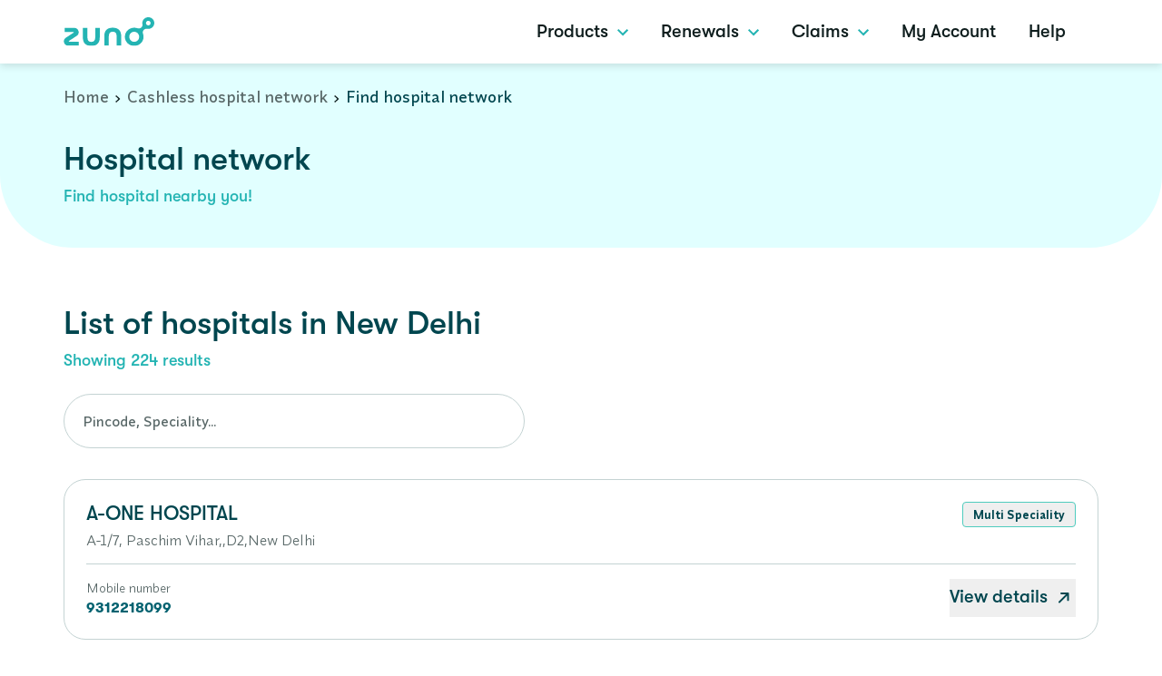

--- FILE ---
content_type: text/html; charset=utf-8
request_url: https://www.hizuno.com/cashless-hospital-network/delhi/new-delhi
body_size: 41291
content:
<!DOCTYPE html><html lang="en-US"><head><meta charSet="utf-8"/><meta name="viewport" content="width=device-width"/><meta name="next-head-count" content="2"/><script>(function(w,d,s,l,i){w[l]=w[l]||[];w[l].push({'gtm.start':
        new Date().getTime(),event:'gtm.js'});var f=d.getElementsByTagName(s)[0],
        j=d.createElement(s),dl=l!='dataLayer'?'&l='+l:'';j.async=true;j.src=
        'https://www.googletagmanager.com/gtm.js?id='+i+dl;f.parentNode.insertBefore(j,f);
        })(window,document,'script','dataLayer','GTM-MK24732');</script><link data-next-font="" rel="preconnect" href="/" crossorigin="anonymous"/><link rel="preload" href="/_next/static/css/e4f54be84ea8e777.css" as="style"/><link rel="stylesheet" href="/_next/static/css/e4f54be84ea8e777.css" data-n-g=""/><noscript data-n-css=""></noscript><script defer="" nomodule="" src="/_next/static/chunks/polyfills-42372ed130431b0a.js"></script><script src="/_next/static/chunks/webpack-c904420239bb58ed.js" defer=""></script><script src="/_next/static/chunks/framework-945b357d4a851f4b.js" defer=""></script><script src="/_next/static/chunks/main-4a3737a1c6ec79c5.js" defer=""></script><script src="/_next/static/chunks/pages/_app-2e5b1f8ebd1c1e8a.js" defer=""></script><script src="/_next/static/chunks/1664-097cf1773184f113.js" defer=""></script><script src="/_next/static/chunks/2368-c1c51638869b5ad8.js" defer=""></script><script src="/_next/static/chunks/pages/cashless-hospital-network/%5Bhospital-state%5D/%5Bhospital-city%5D-ccb22d7a38f1196a.js" defer=""></script><script src="/_next/static/w0huj9aNHc4n2BHpDVZOJ/_buildManifest.js" defer=""></script><script src="/_next/static/w0huj9aNHc4n2BHpDVZOJ/_ssgManifest.js" defer=""></script>
                              <script>!function(e){var n="https://s.go-mpulse.net/boomerang/";if("False"=="True")e.BOOMR_config=e.BOOMR_config||{},e.BOOMR_config.PageParams=e.BOOMR_config.PageParams||{},e.BOOMR_config.PageParams.pci=!0,n="https://s2.go-mpulse.net/boomerang/";if(window.BOOMR_API_key="JWKTP-MGQFM-38A7Q-H4NJP-M6ZEZ",function(){function e(){if(!o){var e=document.createElement("script");e.id="boomr-scr-as",e.src=window.BOOMR.url,e.async=!0,i.parentNode.appendChild(e),o=!0}}function t(e){o=!0;var n,t,a,r,d=document,O=window;if(window.BOOMR.snippetMethod=e?"if":"i",t=function(e,n){var t=d.createElement("script");t.id=n||"boomr-if-as",t.src=window.BOOMR.url,BOOMR_lstart=(new Date).getTime(),e=e||d.body,e.appendChild(t)},!window.addEventListener&&window.attachEvent&&navigator.userAgent.match(/MSIE [67]\./))return window.BOOMR.snippetMethod="s",void t(i.parentNode,"boomr-async");a=document.createElement("IFRAME"),a.src="about:blank",a.title="",a.role="presentation",a.loading="eager",r=(a.frameElement||a).style,r.width=0,r.height=0,r.border=0,r.display="none",i.parentNode.appendChild(a);try{O=a.contentWindow,d=O.document.open()}catch(_){n=document.domain,a.src="javascript:var d=document.open();d.domain='"+n+"';void(0);",O=a.contentWindow,d=O.document.open()}if(n)d._boomrl=function(){this.domain=n,t()},d.write("<bo"+"dy onload='document._boomrl();'>");else if(O._boomrl=function(){t()},O.addEventListener)O.addEventListener("load",O._boomrl,!1);else if(O.attachEvent)O.attachEvent("onload",O._boomrl);d.close()}function a(e){window.BOOMR_onload=e&&e.timeStamp||(new Date).getTime()}if(!window.BOOMR||!window.BOOMR.version&&!window.BOOMR.snippetExecuted){window.BOOMR=window.BOOMR||{},window.BOOMR.snippetStart=(new Date).getTime(),window.BOOMR.snippetExecuted=!0,window.BOOMR.snippetVersion=12,window.BOOMR.url=n+"JWKTP-MGQFM-38A7Q-H4NJP-M6ZEZ";var i=document.currentScript||document.getElementsByTagName("script")[0],o=!1,r=document.createElement("link");if(r.relList&&"function"==typeof r.relList.supports&&r.relList.supports("preload")&&"as"in r)window.BOOMR.snippetMethod="p",r.href=window.BOOMR.url,r.rel="preload",r.as="script",r.addEventListener("load",e),r.addEventListener("error",function(){t(!0)}),setTimeout(function(){if(!o)t(!0)},3e3),BOOMR_lstart=(new Date).getTime(),i.parentNode.appendChild(r);else t(!1);if(window.addEventListener)window.addEventListener("load",a,!1);else if(window.attachEvent)window.attachEvent("onload",a)}}(),"".length>0)if(e&&"performance"in e&&e.performance&&"function"==typeof e.performance.setResourceTimingBufferSize)e.performance.setResourceTimingBufferSize();!function(){if(BOOMR=e.BOOMR||{},BOOMR.plugins=BOOMR.plugins||{},!BOOMR.plugins.AK){var n=""=="true"?1:0,t="",a="bu5se2axzvm3w2kapy6a-f-30fefc5c1-clientnsv4-s.akamaihd.net",i="false"=="true"?2:1,o={"ak.v":"39","ak.cp":"1684263","ak.ai":parseInt("1087746",10),"ak.ol":"0","ak.cr":11,"ak.ipv":4,"ak.proto":"h2","ak.rid":"416cf51a","ak.r":38938,"ak.a2":n,"ak.m":"dscb","ak.n":"essl","ak.bpcip":"13.59.34.0","ak.cport":42286,"ak.gh":"23.55.170.132","ak.quicv":"","ak.tlsv":"tls1.3","ak.0rtt":"","ak.0rtt.ed":"","ak.csrc":"-","ak.acc":"","ak.t":"1765834300","ak.ak":"hOBiQwZUYzCg5VSAfCLimQ==V3tOovY833prU8qQsSV/[base64]/JZAs4s/QXweb5wLqImJdYnpFqgozJlw86DalqA5E80GBrfAOlo00bp/ljhYIGqY+1q3j0LVRfcZE/rgUzyYhsWk2q2xKU1lYxadQSOh8lbB11dEn/wQCX7+/YoZ43zE/70hvHBNkXNFhDpcVHqENec=","ak.pv":"72","ak.dpoabenc":"","ak.tf":i};if(""!==t)o["ak.ruds"]=t;var r={i:!1,av:function(n){var t="http.initiator";if(n&&(!n[t]||"spa_hard"===n[t]))o["ak.feo"]=void 0!==e.aFeoApplied?1:0,BOOMR.addVar(o)},rv:function(){var e=["ak.bpcip","ak.cport","ak.cr","ak.csrc","ak.gh","ak.ipv","ak.m","ak.n","ak.ol","ak.proto","ak.quicv","ak.tlsv","ak.0rtt","ak.0rtt.ed","ak.r","ak.acc","ak.t","ak.tf"];BOOMR.removeVar(e)}};BOOMR.plugins.AK={akVars:o,akDNSPreFetchDomain:a,init:function(){if(!r.i){var e=BOOMR.subscribe;e("before_beacon",r.av,null,null),e("onbeacon",r.rv,null,null),r.i=!0}return this},is_complete:function(){return!0}}}}()}(window);</script></head><body><noscript><iframe src="https://www.googletagmanager.com/ns.html?id=GTM-MK24732" height="0" width="0" style="display:none;visibility:hidden"></iframe></noscript><div id="__next"></div><script id="__NEXT_DATA__" type="application/json">{"props":{"pageProps":{"homeData":{"data":{"id":1,"attributes":{"title":"Easy. Breezy. Surely.","shortDescription":"Cover yourself in a jiffy with our awesome plans.","description":"\u003cp\u003eCover yourself in a jiffy with our awesome plans.\u003c/p\u003e","OtpTermAndCondition":"\u003ch4\u003eGeneral Notice:\u003c/h4\u003e\u003cp\u003ePlease read these \u003ca href=\"https://www.hizuno.com/terms-of-uses\"\u003e\u003cspan style=\"color:hsl(210,75%,60%);\"\u003e\u003cu\u003eTerms and Conditions\u003c/u\u003e\u003c/span\u003e\u003c/a\u003e carefully as they contain important information regarding Your legal rights, remedies and obligations with respect to Your use of this Website, including, but not limited to, various limitations, exclusions and indemnities.\u003c/p\u003e\u003cp\u003eBy accessing this Website and any pages thereof, You agree to be bound by these Terms and Conditions below and/or any such Terms and Conditions, as are communicated on the pages thereof. These Terms and Conditions may be revised, at any time, by updating this Terms of Use (\"TU\") without any prior notice and You shall be bound by such revision at all times.\u003c/p\u003e\u003ch4\u003eDefinitions:\u003c/h4\u003e\u003cp\u003e\u003cstrong\u003e\"Content\"\u003c/strong\u003e means all materials and content, including designs, editorial, text, graphics, audio-visual materials, multimedia elements, photographs, videos, music, sound recordings, reports, documents, software, information, formulae, patterns, data, directories, guides, news articles, opinions, reviews, images, illustrations, profiles, trademarks, service marks and the like.\u003c/p\u003e\u003cp\u003e\u003cstrong\u003e\"Customer\" \u003c/strong\u003emeans a Policyholder accessing this Website for obtaining information on insurance products of Edelweiss General Insurance, including access to all facilities that are or may be provided/ offered to the Visitors, Customers, Users and Registered Users, from time to time, on this Website.\u003c/p\u003e","createdAt":"2022-12-29T06:09:56.960Z","updatedAt":"2025-12-10T11:14:52.156Z","publishedAt":"2022-12-29T06:09:59.445Z","seoPageTitle":"Zuno General Insurance: Buy Insurance Online in India","seoCanonicalTag":"https://www.hizuno.com/","seoRecommondedTitle":"Zuno General Insurance: Buy Insurance Online in India","seoRecommondedDescription":"Zuno, formerly known as Edelweiss, offers a range of general insurance plans in India. Get a quick insurance quote online for car, bike, health, etc.","seoOgDescription":"Zuno, formerly known as Edelweiss, offers a range of general insurance plans in India. Get a quick insurance quote online for car, bike, health, etc.","otpShortContents":"\u003cp\u003eYes, I want policy updates from Zuno on WhatsApp, even though I am registered on NDNC, I authorise Zuno to contact me \u0026amp; I agree to the\u003c/p\u003e","termsConditionTitle":"Terms \u0026 Condition","privacyPolicyTitle":"Privacy Policy","endIconTitle":"\u0026","privacyPolicysDescriptions":"\u003cp\u003e\u0026lt;a href=\"https://www.hizuno.com/privacy-policy\" target='_blank'\u0026gt;Privacy Policy\u0026lt;/a\u0026gt;\u003c/p\u003e","privacyPolicyUrlData":"/uploads/Privacy_Policy_1_3e0ee268ef.pdf","privacyPolicyPdfLink":"https://www.hizuno.com/privacy-policy","logo":{"data":{"id":254,"attributes":{"name":"Logo.svg","alternativeText":"zuno insurance logo","caption":"Logo.svg","width":148,"height":48,"formats":null,"hash":"Logo_76d09944ee","ext":".svg","mime":"image/svg+xml","size":2.24,"url":"/uploads/Logo_76d09944ee.svg","previewUrl":null,"provider":"local","provider_metadata":null,"createdAt":"2023-01-20T07:25:56.679Z","updatedAt":"2025-05-14T12:18:20.036Z"}}},"homeIcon":{"data":{"id":4268,"attributes":{"name":"7 million customer_454x345_72-01 1.jpg","alternativeText":"7 million customer_454x345_72-01 1.jpg","caption":"7 million customer_454x345_72-01 1.jpg","width":1892,"height":1438,"formats":{"thumbnail":{"ext":".jpg","url":"/uploads/thumbnail_7_million_customer_454x345_72_01_1_d85fa78ce4.jpg","hash":"thumbnail_7_million_customer_454x345_72_01_1_d85fa78ce4","mime":"image/jpeg","name":"thumbnail_7 million customer_454x345_72-01 1.jpg","path":null,"size":7.03,"width":206,"height":156}},"hash":"7_million_customer_454x345_72_01_1_d85fa78ce4","ext":".jpg","mime":"image/jpeg","size":838.01,"url":"/uploads/7_million_customer_454x345_72_01_1_d85fa78ce4.jpg","previewUrl":null,"provider":"local","provider_metadata":null,"createdAt":"2025-07-02T04:51:55.049Z","updatedAt":"2025-07-02T04:51:55.049Z"}}},"productsList":{"data":[{"id":1,"attributes":{"title":"Car","headerTitle":"Get covered in a jiffy!","headerSubTitle":"With our awesome, thoughtfully-priced plans","shortDescription":"Car","description":null,"slug":"car","createdAt":"2022-12-29T06:26:44.066Z","updatedAt":"2023-01-20T04:13:20.402Z","publishedAt":"2022-12-29T06:26:55.671Z","productStep":{"data":{"id":1,"attributes":{"title":"Your car number","subTitle":"Premium as low as ₹ 6^ per day","shortDescription":"","description":"\u003cp\u003eCan’t recall your car number?\u003c/p\u003e","createdAt":"2022-12-29T06:38:27.844Z","updatedAt":"2023-02-01T16:01:19.462Z","publishedAt":"2022-12-29T06:38:29.833Z","link":[{"id":1,"title":"New car? Congrats!","target":"/","link":"/","description":null,"view_text":null,"count":null,"download_button_text":null,"name":null,"role":null,"slug":null},{"id":2,"title":"Find your quote","target":null,"link":"/","description":"Find your quote","view_text":null,"count":null,"download_button_text":null,"name":null,"role":null,"slug":null}],"forms":{"data":[{"id":1,"attributes":{"title":"Let’s get your car insured","shortDescription":null,"description":null,"type":"car","createdAt":"2022-12-29T06:47:21.042Z","updatedAt":"2022-12-29T06:47:22.942Z","publishedAt":"2022-12-29T06:47:22.933Z","inputs":[{"id":5,"__component":"dropdown-input.dropdown-input","label":"Car make","name":"make","options":[{"id":1,"label":"label","value":"value","attachmentStatus":null,"description":null}]},{"id":4,"__component":"dropdown-input.dropdown-input","label":"Car model","name":"model","options":[{"id":2,"label":null,"value":null,"attachmentStatus":null,"description":null}]},{"id":1,"__component":"dropdown-input.dropdown-input","label":"Fuel Type","name":"fuleType","options":[]},{"id":3,"__component":"dropdown-input.dropdown-input","label":"Variant","name":"variant","options":[]},{"id":2,"__component":"dropdown-input.dropdown-input","label":"Registration Date","name":"registrationDate","options":[]},{"id":1,"__component":"button.button","className":"Continue","label":"Continue","href":null,"size":"small","variant":"primary","type":"button","disabled":false,"fifteenDaypopupDescription":null}]}},{"id":2,"attributes":{"title":"Previous policy Detail","shortDescription":"Previous policy Detail","description":null,"type":"car","createdAt":"2022-12-29T07:07:39.933Z","updatedAt":"2022-12-29T07:32:11.994Z","publishedAt":"2022-12-29T07:07:41.437Z","inputs":[{"id":1,"__component":"question-type.question-type","label":"Previous policy expired?","name":"expireStatus","options":[{"id":3,"label":"No , it has not expired","value":"No , it has not expired","attachmentStatus":null,"description":null},{"id":5,"label":"Yes, within last 90 days","value":"Yes, within last 90 days","attachmentStatus":null,"description":null},{"id":4,"label":"Yes, beyond last 90 days","value":"Yes, beyond last 90 days","attachmentStatus":null,"description":null}]},{"id":2,"__component":"question-type.question-type","label":"When did you last claim?","name":"lastClaim","options":[{"id":6,"label":"Never","value":"Never","attachmentStatus":null,"description":null},{"id":8,"label":"2022","value":"2022","attachmentStatus":null,"description":null},{"id":7,"label":"2021","value":"2021","attachmentStatus":null,"description":null},{"id":9,"label":"2020","value":"2020","attachmentStatus":null,"description":null}]},{"id":3,"__component":"question-type.question-type","label":"Recommended NCB","name":"ncbValue","options":[{"id":10,"label":"0%","value":"0%","attachmentStatus":null,"description":null},{"id":11,"label":"20%","value":"20%","attachmentStatus":null,"description":null},{"id":12,"label":"25%","value":"25%","attachmentStatus":null,"description":null},{"id":15,"label":"35%","value":"35%","attachmentStatus":null,"description":null},{"id":13,"label":"40%","value":"40%","attachmentStatus":null,"description":null},{"id":14,"label":"50%","value":"50%","attachmentStatus":null,"description":null}]},{"id":3,"__component":"button.button","className":"Get quote","label":"Get quote","href":null,"size":"medium","variant":"primary","type":"submit","disabled":false,"fifteenDaypopupDescription":null}]}},{"id":3,"attributes":{"title":"Continue with mobile number","shortDescription":"Verify with mobile OTP","description":"Verify with mobile OTP","type":"car","createdAt":"2022-12-29T07:34:57.896Z","updatedAt":"2022-12-29T07:43:19.883Z","publishedAt":"2022-12-29T07:43:19.880Z","inputs":[{"id":1,"__component":"input.input","name":"mobileNumber","type":"number","placeholder":"+91 Mobile number","label":"+91 Mobile number"},{"id":1,"__component":"check-box.check-box","name":"termCondation","value":false,"label":"Get policy updates on whatsapp. I authorize Zuno to contact me. This consent will override my registry on the NDNC and i agree to the \n","popup":{"data":{"id":1,"attributes":{"title":"Terms \u0026 Conditions","subTitle":null,"description":"\u003ch4\u003eGeneral Notice:\u003c/h4\u003e  \u003cp\u003ePlease read these Terms and Conditions carefully as they contain important information regarding Your legal rights, remedies and obligations with respect to Your use of this Website, including, but not limited to, various limitations, exclusions and indemnities.\u003c/p\u003e\u003cp\u003eBy accessing this Website and any pages thereof, You agree to be bound by these Terms and Conditions below and/or any such Terms and Conditions, as are communicated on the pages thereof. These Terms and Conditions may be revised, at any time, by updating this Terms of Use (\"TU\") without any prior notice and You shall be bound by such revision at all times. \u003ch4\u003eDefinitions:\u003c/h4\u003e\u003cp\u003e\"Content\" means all materials and content, including designs, editorial, text, graphics, audio-visual materials, multimedia elements, photographs, videos, music, sound recordings, reports, documents, software, information, formulae, patterns, data, directories, guides, news articles, opinions, reviews, images, illustrations, profiles, trademarks, service marks and the like\u003c/p\u003e","createdAt":"2022-12-29T07:40:26.940Z","updatedAt":"2023-01-11T06:58:18.168Z","publishedAt":"2022-12-29T07:42:14.168Z","button":null}}}}]}},{"id":4,"attributes":{"title":"Select Plan","shortDescription":"Select Plan","description":null,"type":"car","createdAt":"2022-12-29T07:46:16.178Z","updatedAt":"2022-12-29T08:00:01.367Z","publishedAt":"2022-12-29T07:55:45.386Z","inputs":[{"id":1,"__component":"plan.plan","planName":"Launch mode","paydIcon":{"data":null},"gstIcon":{"data":null}},{"id":2,"__component":"plan.plan","planName":"Cruise mode","paydIcon":{"data":{"id":2,"attributes":{"title":"PAYD (Pay as you drive)","subTitle":"PAYD (Pay as you drive)","description":"Get a discount on your premium, based on the average number of KMs you drive each year.","createdAt":"2022-12-29T07:55:15.118Z","updatedAt":"2022-12-29T07:55:51.700Z","publishedAt":"2022-12-29T07:55:51.698Z"}}},"gstIcon":{"data":null}},{"id":3,"__component":"plan.plan","planName":"Max mode","paydIcon":{"data":{"id":2,"attributes":{"title":"PAYD (Pay as you drive)","subTitle":"PAYD (Pay as you drive)","description":"Get a discount on your premium, based on the average number of KMs you drive each year.","createdAt":"2022-12-29T07:55:15.118Z","updatedAt":"2022-12-29T07:55:51.700Z","publishedAt":"2022-12-29T07:55:51.698Z"}}},"gstIcon":{"data":null}},{"id":4,"__component":"plan.plan","planName":"Switch","paydIcon":{"data":{"id":2,"attributes":{"title":"PAYD (Pay as you drive)","subTitle":"PAYD (Pay as you drive)","description":"Get a discount on your premium, based on the average number of KMs you drive each year.","createdAt":"2022-12-29T07:55:15.118Z","updatedAt":"2022-12-29T07:55:51.700Z","publishedAt":"2022-12-29T07:55:51.698Z"}}},"gstIcon":{"data":{"id":3,"attributes":{"title":"Your SWITCH premium","subTitle":null,"description":"Assuming that you’re 30 years old, and have been driving for 5 years.","createdAt":"2022-12-29T07:59:40.082Z","updatedAt":"2022-12-29T07:59:43.846Z","publishedAt":"2022-12-29T07:59:43.831Z"}}}}]}},{"id":5,"attributes":{"title":"Selected Plan","shortDescription":"Selected Plan","description":null,"type":"car","createdAt":"2022-12-29T08:01:32.529Z","updatedAt":"2022-12-29T08:03:56.403Z","publishedAt":"2022-12-29T08:03:56.400Z","inputs":[{"id":1,"__component":"text.text","value":"Add-ons for extra cover","className":null},{"id":4,"__component":"button.button","className":null,"label":"Buy now","href":null,"size":"small","variant":"primary","type":"submit","disabled":false,"fifteenDaypopupDescription":null}]}},{"id":6,"attributes":{"title":"Review \u0026 Pay","shortDescription":"Review \u0026 Pay","description":"Review details","type":"car","createdAt":"2022-12-29T08:05:02.197Z","updatedAt":"2022-12-29T08:11:37.007Z","publishedAt":"2022-12-29T08:06:17.296Z","inputs":[{"id":2,"__component":"input.input","name":"ownerName","type":"ext","placeholder":"Owner name","label":"Owner name"},{"id":3,"__component":"input.input","name":"emailId","type":"text","placeholder":"Email ID","label":"Email ID"},{"id":4,"__component":"input.input","name":"mobileNumber","type":"number","placeholder":"Mobile number","label":"Mobile number"},{"id":5,"__component":"input.input","name":"policyStartDate","type":"calendar","placeholder":"New policy start date","label":"New policy start date"},{"id":2,"__component":"check-box.check-box","name":"odStatus","value":false,"label":"I already have OD","popup":{"data":null}},{"id":5,"__component":"button.button","className":"Pay now","label":"Pay now","href":null,"size":"small","variant":"primary","type":"submit","disabled":false,"fifteenDaypopupDescription":null}]}},{"id":7,"attributes":{"title":"Payment","shortDescription":"Payment","description":null,"type":"car","createdAt":"2022-12-29T08:12:58.409Z","updatedAt":"2022-12-29T08:24:08.744Z","publishedAt":"2022-12-29T08:18:32.191Z","inputs":[{"id":1,"__component":"paystatus.pay-status","status":"Success","title":"Payment successful","subTitle":"Proposal number","message":null,"paymentCards":{"data":[{"id":1,"attributes":{"title":"Success","subTitle":"Thanks a ton. You’ll get our confirmation mail soon, and your Policy Kit as well.","description":"Thanks a ton. You’ll get our confirmation mail soon, and your Policy Kit as well.","createdAt":"2022-12-29T08:18:00.002Z","updatedAt":"2022-12-29T08:19:09.633Z","publishedAt":"2022-12-29T08:18:40.472Z","button":[],"image":{"data":{"id":93,"attributes":{"name":"Character.png","alternativeText":"Character.png","caption":"Character.png","width":103,"height":82,"formats":null,"hash":"Character_860f6406fb","ext":".png","mime":"image/png","size":4.14,"url":"/uploads/Character_860f6406fb.png","previewUrl":null,"provider":"local","provider_metadata":null,"createdAt":"2022-12-07T03:53:46.458Z","updatedAt":"2022-12-07T03:53:46.458Z"}}}}}]}},{"id":2,"__component":"paystatus.pay-status","status":"Fail","title":null,"subTitle":null,"message":null,"paymentCards":{"data":[{"id":2,"attributes":{"title":"Fail","subTitle":null,"description":null,"createdAt":"2022-12-29T08:22:47.695Z","updatedAt":"2022-12-29T08:23:49.078Z","publishedAt":"2022-12-29T08:23:01.605Z","button":[{"id":6,"className":null,"label":"Review \u0026 pay","href":null,"size":"medium","variant":"primary","type":"button","disabled":false,"fifteenDaypopupDescription":null},{"id":7,"className":null,"label":"Check for another Car","href":null,"size":"medium","variant":"primary","type":"button","disabled":false,"fifteenDaypopupDescription":null}],"image":{"data":null}}}]}}]}},{"id":8,"attributes":{"title":"Final details","shortDescription":"Please provide these details below","description":"","type":"car","createdAt":"2022-12-29T08:25:07.185Z","updatedAt":"2025-01-09T16:25:33.131Z","publishedAt":"2022-12-29T08:30:05.307Z","inputs":[{"id":2,"__component":"text.text","value":"Vehicle details","className":null},{"id":6,"__component":"input.input","name":"enginNumber","type":"text","placeholder":"Engine number last 5 digits","label":"Engine number last 5 digits"},{"id":7,"__component":"input.input","name":"chassisNumber","type":"text","placeholder":"Chassis number last 5 digits","label":"Chassis number last 5 digits"},{"id":8,"__component":"input.input","name":"odometers","type":"text","placeholder":"ODO meters","label":"ODO Meters"},{"id":3,"__component":"text.text","value":"Third party (TP) details","className":"Third party (TP) details"},{"id":9,"__component":"input.input","name":"tpInsurername","type":"text","placeholder":"TP insurer name","label":"TP insurer name"},{"id":10,"__component":"input.input","name":"tpPolicyNumber","type":"text","placeholder":"TP policy number","label":"TP policy number"},{"id":11,"__component":"input.input","name":"tpStartDate","type":"calander","placeholder":"TP start date","label":"TP start date"},{"id":12,"__component":"input.input","name":"tpEndDate","type":"calander","placeholder":"TP end date","label":"TP end date"},{"id":4,"__component":"text.text","value":"Nominee details","className":null},{"id":13,"__component":"input.input","name":"nomineeName","type":"text","placeholder":"Nominee name","label":"Nominee name"},{"id":6,"__component":"dropdown-input.dropdown-input","label":"Nominee relationship","name":"nomineeRelationship","options":[{"id":16,"label":"Father","value":"father","attachmentStatus":null,"description":null},{"id":17,"label":"Mother","value":"mother","attachmentStatus":null,"description":null},{"id":18,"label":"Brother","value":"brother","attachmentStatus":null,"description":null},{"id":19,"label":"Sister","value":"Sister","attachmentStatus":null,"description":null},{"id":20,"label":"Spouse","value":"spouse","attachmentStatus":null,"description":null},{"id":21,"label":"Son","value":"son","attachmentStatus":null,"description":null},{"id":22,"label":"Daughter","value":"daughter","attachmentStatus":null,"description":null},{"id":23,"label":"Other","value":"other","attachmentStatus":null,"description":null}]},{"id":14,"__component":"input.input","name":"nomineeDob","type":"calander","placeholder":"Nominee D.O.B","label":"Nominee D.O.B"},{"id":5,"__component":"text.text","value":"Please name an Appointee, since your Nominee is under 18.","className":null},{"id":15,"__component":"input.input","name":"appointeeName","type":"text","placeholder":"Appointee name","label":"Appointee name"},{"id":16,"__component":"input.input","name":"appointeeDob","type":"date","placeholder":"Appointee D.O.B","label":"Appointee D.O.B"},{"id":1,"__component":"radio-input.radio-input","name":"GSTbenefit","label":"Want to get the GST benefit?"},{"id":17,"__component":"input.input","name":"GSTINNumber","type":"text","placeholder":"Your GSTIN number","label":"Your GSTIN number"},{"id":8,"__component":"button.button","className":null,"label":"Submit","href":null,"size":"small","variant":"primary","type":"button","disabled":false,"fifteenDaypopupDescription":""},{"id":9,"__component":"button.button","className":null,"label":"Back","href":null,"size":"small","variant":"primary","type":"button","disabled":false,"fifteenDaypopupDescription":""},{"id":6,"__component":"text.text","value":"SAOD previous policy details","className":"SAOD previous policy details"},{"id":18,"__component":"input.input","name":"ODPreviousPolicyInsurerName","type":"text","placeholder":"OD previous policy insurer name","label":"OD previous policy insurer name"},{"id":19,"__component":"input.input","name":"ODPreviousPolicyNumber","type":"text","placeholder":"OD previous policy number","label":"OD previous policy number"},{"id":20,"__component":"input.input","name":"ODPreviousPolicyStartDate","type":"calander","placeholder":"OD previous policy start date","label":"OD previous policy start date"},{"id":21,"__component":"input.input","name":"ODPreviousPolicyEndDate","type":"calander","placeholder":"OD previous policy end date","label":"OD previous policy end date"},{"id":7,"__component":"text.text","value":"Comprehensive policy details","className":"Comprehensive policy details"},{"id":22,"__component":"input.input","name":"PreviousPolicyInsurerName","type":"text","placeholder":"Previous policy insurer name","label":"Previous policy insurer name"},{"id":23,"__component":"input.input","name":"PreviousPolicyNumber","type":"text","placeholder":"Previous policy number","label":"Previous policy number"},{"id":24,"__component":"input.input","name":"PreviousPolicyStartDate","type":"calander","placeholder":"Previous policy start date","label":"Previous policy start date"},{"id":57,"__component":"button.button","className":null,"label":"Proceed to payment","href":null,"size":"small","variant":"primary","type":"button","disabled":false,"fifteenDaypopupDescription":""}]}},{"id":9,"attributes":{"title":"Policy issues","shortDescription":null,"description":null,"type":"car","createdAt":"2022-12-29T08:50:50.388Z","updatedAt":"2022-12-29T08:54:54.494Z","publishedAt":"2022-12-29T08:52:27.398Z","inputs":[{"id":3,"__component":"paystatus.pay-status","status":"Success","title":"Congratulations","subTitle":"Your car now has truly awesome cover.","message":"Your policy number","paymentCards":{"data":[{"id":1,"attributes":{"title":"Success","subTitle":"Thanks a ton. You’ll get our confirmation mail soon, and your Policy Kit as well.","description":"Thanks a ton. You’ll get our confirmation mail soon, and your Policy Kit as well.","createdAt":"2022-12-29T08:18:00.002Z","updatedAt":"2022-12-29T08:19:09.633Z","publishedAt":"2022-12-29T08:18:40.472Z","button":[],"image":{"data":{"id":93,"attributes":{"name":"Character.png","alternativeText":"Character.png","caption":"Character.png","width":103,"height":82,"formats":null,"hash":"Character_860f6406fb","ext":".png","mime":"image/png","size":4.14,"url":"/uploads/Character_860f6406fb.png","previewUrl":null,"provider":"local","provider_metadata":null,"createdAt":"2022-12-07T03:53:46.458Z","updatedAt":"2022-12-07T03:53:46.458Z"}}}}},{"id":3,"attributes":{"title":"Tech’ me further!","subTitle":"Count on our telematics - based app\"","description":"Count on our telematics - based app\"\n","createdAt":"2022-12-29T08:53:59.229Z","updatedAt":"2022-12-29T08:54:22.070Z","publishedAt":"2022-12-29T08:54:22.068Z","button":[{"id":10,"className":null,"label":"Download the app","href":null,"size":"large","variant":"secondary","type":"button","disabled":false,"fifteenDaypopupDescription":null}],"image":{"data":null}}}]}}]}}]}}}},"icon":{"data":{"id":252,"attributes":{"name":"car 1.svg","alternativeText":"car 1.svg","caption":"car 1.svg","width":80,"height":80,"formats":null,"hash":"car_1_2baaa5886e","ext":".svg","mime":"image/svg+xml","size":4.27,"url":"/uploads/car_1_2baaa5886e.svg","previewUrl":null,"provider":"local","provider_metadata":null,"createdAt":"2023-01-20T04:13:14.241Z","updatedAt":"2023-01-20T04:13:14.241Z"}}}}},{"id":2,"attributes":{"title":"Bike","headerTitle":"Get covered in a jiffy!","headerSubTitle":"With our awesome, thoughtfully-priced plans","shortDescription":"Bike","description":null,"slug":"bike","createdAt":"2022-12-29T07:45:07.824Z","updatedAt":"2023-01-20T03:53:40.188Z","publishedAt":"2022-12-29T07:51:57.287Z","productStep":{"data":{"id":2,"attributes":{"title":"Your bike number","subTitle":"Premium as low as ₹ 2^ per day","shortDescription":"","description":"\u003cp\u003eCan’t recall your bike number?\u003c/p\u003e","createdAt":"2022-12-29T07:47:16.986Z","updatedAt":"2023-02-01T02:46:00.365Z","publishedAt":"2022-12-29T07:47:18.640Z","link":[{"id":9,"title":"New bike? Congrats!","target":null,"link":"/","description":null,"view_text":null,"count":null,"download_button_text":null,"name":null,"role":null,"slug":null},{"id":10,"title":"Find your quote","target":null,"link":"/","description":null,"view_text":null,"count":null,"download_button_text":null,"name":null,"role":null,"slug":null}],"forms":{"data":[]}}}},"icon":{"data":{"id":249,"attributes":{"name":"bike.svg","alternativeText":"bike.svg","caption":"bike.svg","width":75,"height":54,"formats":null,"hash":"bike_c5acdda7d1","ext":".svg","mime":"image/svg+xml","size":3.68,"url":"/uploads/bike_c5acdda7d1.svg","previewUrl":null,"provider":"local","provider_metadata":null,"createdAt":"2023-01-20T03:50:38.368Z","updatedAt":"2023-01-20T03:50:38.368Z"}}}}},{"id":3,"attributes":{"title":"Health","headerTitle":"Health","headerSubTitle":"With our awesome, thoughtfully-priced plans","shortDescription":null,"description":null,"slug":"health","createdAt":"2022-12-29T07:50:52.095Z","updatedAt":"2023-01-21T08:14:31.588Z","publishedAt":"2022-12-29T07:50:53.711Z","productStep":{"data":{"id":3,"attributes":{"title":"Health insurance","subTitle":"Premium as low as ₹ 20* per day","shortDescription":"","description":"","createdAt":"2022-12-29T07:48:40.349Z","updatedAt":"2023-08-30T19:50:21.687Z","publishedAt":"2022-12-29T07:48:41.777Z","link":[{"id":11,"title":"Port policy","target":null,"link":"/health-insurance/port-policy","description":"","view_text":null,"count":null,"download_button_text":null,"name":null,"role":null,"slug":null},{"id":12,"title":"Find your quote","target":null,"link":"/","description":"","view_text":null,"count":null,"download_button_text":null,"name":null,"role":null,"slug":null},{"id":1830,"title":"Group health","target":null,"link":"/health-insurance/group-policy","description":"","view_text":null,"count":null,"download_button_text":null,"name":null,"role":null,"slug":null}],"forms":{"data":[]}}}},"icon":{"data":{"id":250,"attributes":{"name":"Health 1.svg","alternativeText":"Health 1.svg","caption":"Health 1.svg","width":80,"height":80,"formats":null,"hash":"Health_1_bdaf985f2b","ext":".svg","mime":"image/svg+xml","size":2.41,"url":"/uploads/Health_1_bdaf985f2b.svg","previewUrl":null,"provider":"local","provider_metadata":null,"createdAt":"2023-01-20T03:52:06.513Z","updatedAt":"2023-01-20T03:52:06.513Z"}}}}}]},"linkPage":[{"id":3,"title":"Renew policy","target":"_blank","link":"/renewals/motor-renewal?utm_source=homepage_button\u0026utm_medium=homepage_button\u0026utm_campaign=homepage_button","description":"","view_text":null,"count":null,"download_button_text":null,"name":null,"role":null,"slug":null,"icon":{"data":{"id":66,"attributes":{"name":"renewable 2.png","alternativeText":"renewable 2.png","caption":"renewable 2.png","width":72,"height":72,"formats":null,"hash":"renewable_2_1e03dd7183","ext":".png","mime":"image/png","size":1.43,"url":"/uploads/renewable_2_1e03dd7183.png","previewUrl":null,"provider":"local","provider_metadata":null,"createdAt":"2022-12-05T23:51:18.796Z","updatedAt":"2022-12-05T23:51:18.796Z"}}}},{"id":4,"title":"Make a claim","target":"_blank","link":"/claims","description":"","view_text":null,"count":null,"download_button_text":null,"name":null,"role":null,"slug":"make-a-claim","icon":{"data":{"id":67,"attributes":{"name":"hand-cursor 2.png","alternativeText":"zuno hand icon 2","caption":"hand-cursor 2.png","width":72,"height":73,"formats":null,"hash":"hand_cursor_2_ecd0f10e1a","ext":".png","mime":"image/png","size":1.23,"url":"/uploads/hand_cursor_2_ecd0f10e1a.png","previewUrl":null,"provider":"local","provider_metadata":null,"createdAt":"2022-12-05T23:51:38.581Z","updatedAt":"2025-05-14T12:16:23.297Z"}}}}],"homePageSection":{"id":1,"title":"Hello Zuno, goodbye hassles!","shortDescription":null,"description":"","sectionCard":[{"id":2,"title":"We make things easy","shortDescription":"We make things easy","description":"\u003cp\u003eWhy should getting insured \u0026amp; making claims feel like a job interview?\u003c/p\u003e","icon":{"data":{"id":68,"attributes":{"name":"Group.png","alternativeText":"Group.png","caption":"Group.png","width":54,"height":66,"formats":null,"hash":"Group_23d9f31135","ext":".png","mime":"image/png","size":1.04,"url":"/uploads/Group_23d9f31135.png","previewUrl":null,"provider":"local","provider_metadata":null,"createdAt":"2022-12-05T23:54:29.836Z","updatedAt":"2022-12-05T23:54:29.836Z"}}}},{"id":3,"title":"No mumbo jumbo","shortDescription":"No mumbo jumbo","description":"We speak ‘HUMAN’. Just like you.","icon":{"data":{"id":69,"attributes":{"name":"Group.png","alternativeText":"Group.png","caption":"Group.png","width":144,"height":120,"formats":null,"hash":"Group_a1d21345a1","ext":".png","mime":"image/png","size":2.52,"url":"/uploads/Group_a1d21345a1.png","previewUrl":null,"provider":"local","provider_metadata":null,"createdAt":"2022-12-05T23:54:47.745Z","updatedAt":"2022-12-05T23:54:47.745Z"}}}},{"id":4,"title":"Super-fast claims","shortDescription":"Super-fast claims","description":"Just one call, we’ll get your claim rolling.","icon":{"data":{"id":248,"attributes":{"name":"Group (2).png","alternativeText":"Group (2).png","caption":"Group (2).png","width":68,"height":66,"formats":null,"hash":"Group_2_c43774540c","ext":".png","mime":"image/png","size":1.36,"url":"/uploads/Group_2_c43774540c.png","previewUrl":null,"provider":"local","provider_metadata":null,"createdAt":"2023-01-19T00:20:41.804Z","updatedAt":"2023-01-19T00:20:41.804Z"}}}}]},"pageSection":{"data":{"id":1,"attributes":{"title":"Good driving pays - literally!","slug":"tech_me_further","shortDescription":null,"description":"","createdAt":"2022-12-29T07:27:00.136Z","updatedAt":"2025-09-18T08:41:44.976Z","publishedAt":"2022-12-29T07:27:01.851Z","AndroidSrc":"/uploads/play_store_6532dd5ac0.png?updated_at=2023-07-06T07:35:48.746Z","IOSSrc":"/uploads/apple_store_fededf9415.png?updated_at=2023-07-06T07:35:44.374Z","android_href":"https://play.google.com/store/apps/details?id=app.edelweissinsurance.com","ios_href":"https://apps.apple.com/in/app/zuno-general-insurance/id1628486109","mobilehrefData":"https://onelink.to/y55w89","button":[{"id":2,"className":null,"label":"Know more","href":"https://www.hizuno.com/car-insurance","size":"medium","variant":"primary","type":"button","disabled":false,"fifteenDaypopupDescription":""}],"list":[{"id":1827,"title":"Win vouchers weekly \u0026 monthly.","target":null,"link":null,"description":"","view_text":null,"count":null,"download_button_text":null,"name":null,"role":null,"slug":null},{"id":1828,"title":"Climb the leaderboard \u0026 win.","target":null,"link":null,"description":"","view_text":null,"count":null,"download_button_text":null,"name":null,"role":null,"slug":null},{"id":1829,"title":"Earn a discount on your renewal.","target":null,"link":null,"description":"","view_text":null,"count":null,"download_button_text":null,"name":null,"role":null,"slug":null}],"image":{"data":{"id":4046,"attributes":{"name":"Smartdrive Website banner copy.png","alternativeText":"Smartdrive Website banner copy.png","caption":"Smartdrive Website banner copy.png","width":1440,"height":1000,"formats":{"thumbnail":{"ext":".png","url":"/uploads/thumbnail_Smartdrive_Website_banner_copy_24579eaa57.png","hash":"thumbnail_Smartdrive_Website_banner_copy_24579eaa57","mime":"image/png","name":"thumbnail_Smartdrive Website banner copy.png","path":null,"size":82.41,"width":225,"height":156}},"hash":"Smartdrive_Website_banner_copy_24579eaa57","ext":".png","mime":"image/png","size":1503.97,"url":"/uploads/Smartdrive_Website_banner_copy_24579eaa57.png","previewUrl":null,"provider":"local","provider_metadata":null,"createdAt":"2025-03-26T12:06:09.072Z","updatedAt":"2025-03-26T12:06:09.072Z"}}}}}},"testimonial":{"data":{"id":1,"attributes":{"title":"Bestiemonials","shortDescription":"Listen to the customers we wowed!","description":"\u003cp\u003eListen to the customers we wowed!\u003c/p\u003e","createdAt":"2022-12-29T07:15:10.838Z","updatedAt":"2023-10-18T12:01:02.515Z","publishedAt":"2022-12-29T07:17:23.917Z","testimonialSection":[{"id":3,"title":"Saurabh","subTitle":"New Delhi","description":"I wanted to take a moment out to thank you for the wonderful experience during my claim settlement. I had read your tagline “Easy. Breezy. Surely” when I took my policy. And boy, you did live up to it! Your entire team was phenomenal, especially Abhijeet. Now I am confident that no matter what happens in the future, you will always have my back.","rating":null,"icon":{"data":[{"id":73,"attributes":{"name":"Group 1000002634.png","alternativeText":"Group 1000002634.png","caption":"Group 1000002634.png","width":45,"height":44,"formats":null,"hash":"Group_1000002634_b6d95847dc","ext":".png","mime":"image/png","size":0.75,"url":"/uploads/Group_1000002634_b6d95847dc.png","previewUrl":null,"provider":"local","provider_metadata":null,"createdAt":"2022-12-06T01:45:46.065Z","updatedAt":"2022-12-06T01:45:46.065Z"}}]}},{"id":4,"title":"Vikram","subTitle":null,"description":"The support I received from the first day is truly appreciable. Your people were lightning fast, and I was happy to get the payment reimbursed on the same day I got my car. Thanks for everything. Keep up the good work!","rating":null,"icon":{"data":[{"id":172,"attributes":{"name":"Group 1000002634.png","alternativeText":"Group 1000002634.png","caption":"Group 1000002634.png","width":45,"height":44,"formats":null,"hash":"Group_1000002634_7705d5261b","ext":".png","mime":"image/png","size":0.75,"url":"/uploads/Group_1000002634_7705d5261b.png","previewUrl":null,"provider":"local","provider_metadata":null,"createdAt":"2022-12-29T07:29:11.319Z","updatedAt":"2023-07-17T11:46:08.330Z"}}]}},{"id":5,"title":"Himanshu ","subTitle":null,"description":" I visited a windshield expert for my car’s front glass and raised a claim for this work with Zuno General Insurance and got my claim passed in just 3-4 hours. Thank you, for the quick assistance. I would really love to continue my policy with Zuno.","rating":null,"icon":{"data":[{"id":172,"attributes":{"name":"Group 1000002634.png","alternativeText":"Group 1000002634.png","caption":"Group 1000002634.png","width":45,"height":44,"formats":null,"hash":"Group_1000002634_7705d5261b","ext":".png","mime":"image/png","size":0.75,"url":"/uploads/Group_1000002634_7705d5261b.png","previewUrl":null,"provider":"local","provider_metadata":null,"createdAt":"2022-12-29T07:29:11.319Z","updatedAt":"2023-07-17T11:46:08.330Z"}}]}},{"id":6,"title":"S V Sunitha ","subTitle":null,"description":"When I was about to purchase a new 2-wheeler, Wahid, the Zuno Customer Service representative, supported me way beyond my expectations. He helped me get quotes for the 2-wheeler from various websites. Also, he was quick to share with me a copy of my insurance policy and confirmed its receipt. This type of customer service always helps in keeping customers happy.","rating":null,"icon":{"data":[{"id":172,"attributes":{"name":"Group 1000002634.png","alternativeText":"Group 1000002634.png","caption":"Group 1000002634.png","width":45,"height":44,"formats":null,"hash":"Group_1000002634_7705d5261b","ext":".png","mime":"image/png","size":0.75,"url":"/uploads/Group_1000002634_7705d5261b.png","previewUrl":null,"provider":"local","provider_metadata":null,"createdAt":"2022-12-29T07:29:11.319Z","updatedAt":"2023-07-17T11:46:08.330Z"}}]}},{"id":7,"title":"Pradeep ","subTitle":null,"description":"I had lots of doubts regarding the name transfer of my car. The Zuno executive, very patiently, gave me a clear picture of it, explaining the process in an easy and step-by-step manner. Thanks a lot!","rating":null,"icon":{"data":[{"id":172,"attributes":{"name":"Group 1000002634.png","alternativeText":"Group 1000002634.png","caption":"Group 1000002634.png","width":45,"height":44,"formats":null,"hash":"Group_1000002634_7705d5261b","ext":".png","mime":"image/png","size":0.75,"url":"/uploads/Group_1000002634_7705d5261b.png","previewUrl":null,"provider":"local","provider_metadata":null,"createdAt":"2022-12-29T07:29:11.319Z","updatedAt":"2023-07-17T11:46:08.330Z"}}]}},{"id":8,"title":"Naveen","subTitle":null,"description":"This mail is to share my heartfelt appreciation regarding the service of Zuno General Insurance towards my claim. They are very polite, professional, approachable, and thorough in their explanations for all my doubts. Even in the time I had to make them wait, they were patient and understanding which helped me to calmly focus on the information I was searching. This is the kind of customer support everyone should experience at least once.","rating":null,"icon":{"data":[{"id":172,"attributes":{"name":"Group 1000002634.png","alternativeText":"Group 1000002634.png","caption":"Group 1000002634.png","width":45,"height":44,"formats":null,"hash":"Group_1000002634_7705d5261b","ext":".png","mime":"image/png","size":0.75,"url":"/uploads/Group_1000002634_7705d5261b.png","previewUrl":null,"provider":"local","provider_metadata":null,"createdAt":"2022-12-29T07:29:11.319Z","updatedAt":"2023-07-17T11:46:08.330Z"}}]}},{"id":9,"title":"Amit","subTitle":null,"description":"Thank you very much for acknowledging my issue and helping me to create an incident for the transfer of insurance. Employees like you make the company grow and retain its customers. Your efforts are highly appreciated. Request you please forward this to your manager or help me with his email id so I can loop in here.","rating":null,"icon":{"data":[{"id":172,"attributes":{"name":"Group 1000002634.png","alternativeText":"Group 1000002634.png","caption":"Group 1000002634.png","width":45,"height":44,"formats":null,"hash":"Group_1000002634_7705d5261b","ext":".png","mime":"image/png","size":0.75,"url":"/uploads/Group_1000002634_7705d5261b.png","previewUrl":null,"provider":"local","provider_metadata":null,"createdAt":"2022-12-29T07:29:11.319Z","updatedAt":"2023-07-17T11:46:08.330Z"}}]}},{"id":10,"title":"Vishal","subTitle":null,"description":"Your representative was good at his work. He was polite but sure in resolving the query. He gave a complete solution and understood my query and did not unnecessarily confuse me. Personally, I am very satisfied with my interaction. Keep up the good work.","rating":null,"icon":{"data":[{"id":172,"attributes":{"name":"Group 1000002634.png","alternativeText":"Group 1000002634.png","caption":"Group 1000002634.png","width":45,"height":44,"formats":null,"hash":"Group_1000002634_7705d5261b","ext":".png","mime":"image/png","size":0.75,"url":"/uploads/Group_1000002634_7705d5261b.png","previewUrl":null,"provider":"local","provider_metadata":null,"createdAt":"2022-12-29T07:29:11.319Z","updatedAt":"2023-07-17T11:46:08.330Z"}}]}},{"id":11,"title":"Dhanashree","subTitle":null,"description":"All my problems were solved after talking to the executive. My negative perception got faded away.\nThe Best Customer Service I have been through in the last 2 years. The representative was so quick in responding and resolving the issue.","rating":null,"icon":{"data":[{"id":172,"attributes":{"name":"Group 1000002634.png","alternativeText":"Group 1000002634.png","caption":"Group 1000002634.png","width":45,"height":44,"formats":null,"hash":"Group_1000002634_7705d5261b","ext":".png","mime":"image/png","size":0.75,"url":"/uploads/Group_1000002634_7705d5261b.png","previewUrl":null,"provider":"local","provider_metadata":null,"createdAt":"2022-12-29T07:29:11.319Z","updatedAt":"2023-07-17T11:46:08.330Z"}}]}},{"id":12,"title":"Mohan","subTitle":null,"description":"You have been the best experience in terms of insurance provider for my vehicle. It’s been 7 years since I bought my car, I’ve changed 3-4 insurance providers but this stands out in all the departments. Kudos.","rating":null,"icon":{"data":[{"id":172,"attributes":{"name":"Group 1000002634.png","alternativeText":"Group 1000002634.png","caption":"Group 1000002634.png","width":45,"height":44,"formats":null,"hash":"Group_1000002634_7705d5261b","ext":".png","mime":"image/png","size":0.75,"url":"/uploads/Group_1000002634_7705d5261b.png","previewUrl":null,"provider":"local","provider_metadata":null,"createdAt":"2022-12-29T07:29:11.319Z","updatedAt":"2023-07-17T11:46:08.330Z"}}]}},{"id":13,"title":"Randeep","subTitle":null,"description":"One of the best people who has talked with me! \nI am very much happy with the conversation, I got all my queries answered by a support person. Much appreciated all your help.","rating":null,"icon":{"data":[{"id":172,"attributes":{"name":"Group 1000002634.png","alternativeText":"Group 1000002634.png","caption":"Group 1000002634.png","width":45,"height":44,"formats":null,"hash":"Group_1000002634_7705d5261b","ext":".png","mime":"image/png","size":0.75,"url":"/uploads/Group_1000002634_7705d5261b.png","previewUrl":null,"provider":"local","provider_metadata":null,"createdAt":"2022-12-29T07:29:11.319Z","updatedAt":"2023-07-17T11:46:08.330Z"}}]}},{"id":15,"title":"Vahid","subTitle":null,"description":"All Questions were answered properly and the representative was also concerned about the injury if any caused by the accident. He listened patiently and resolved my issue immediately.","rating":null,"icon":{"data":[{"id":172,"attributes":{"name":"Group 1000002634.png","alternativeText":"Group 1000002634.png","caption":"Group 1000002634.png","width":45,"height":44,"formats":null,"hash":"Group_1000002634_7705d5261b","ext":".png","mime":"image/png","size":0.75,"url":"/uploads/Group_1000002634_7705d5261b.png","previewUrl":null,"provider":"local","provider_metadata":null,"createdAt":"2022-12-29T07:29:11.319Z","updatedAt":"2023-07-17T11:46:08.330Z"}}]}},{"id":14,"title":"Anil","subTitle":null,"description":"Within an hour of uploading the images of my damaged vehicle, I got a call from the claims department of Zuno. The entire claim process was explained brilliantly and executed with promptness. And to top it off, I truly appreciate the support and respect given by your team for a senior citizen. That means a lot!","rating":null,"icon":{"data":[{"id":172,"attributes":{"name":"Group 1000002634.png","alternativeText":"Group 1000002634.png","caption":"Group 1000002634.png","width":45,"height":44,"formats":null,"hash":"Group_1000002634_7705d5261b","ext":".png","mime":"image/png","size":0.75,"url":"/uploads/Group_1000002634_7705d5261b.png","previewUrl":null,"provider":"local","provider_metadata":null,"createdAt":"2022-12-29T07:29:11.319Z","updatedAt":"2023-07-17T11:46:08.330Z"}}]}},{"id":16,"title":"Deepak","subTitle":null,"description":"Thank you for your extraordinary efforts in understanding the customer pain points and your \"We Care\" attitude. Your team is very instrumental in guiding and quite solution-oriented, I must say.\nZuno will be my first choice hereafter!","rating":null,"icon":{"data":[{"id":172,"attributes":{"name":"Group 1000002634.png","alternativeText":"Group 1000002634.png","caption":"Group 1000002634.png","width":45,"height":44,"formats":null,"hash":"Group_1000002634_7705d5261b","ext":".png","mime":"image/png","size":0.75,"url":"/uploads/Group_1000002634_7705d5261b.png","previewUrl":null,"provider":"local","provider_metadata":null,"createdAt":"2022-12-29T07:29:11.319Z","updatedAt":"2023-07-17T11:46:08.330Z"}}]}},{"id":17,"title":"Bhavin","subTitle":null,"description":"\u003cp\u003eIt was my first time with Zuno and my claim experience has been really great. If this is the kind of service you continue providing, then I could be a lifetime customer of Zuno. Thanks for such a good service and I am definitely recommending you to my family and friends.\u003c/p\u003e","rating":null,"icon":{"data":[{"id":172,"attributes":{"name":"Group 1000002634.png","alternativeText":"Group 1000002634.png","caption":"Group 1000002634.png","width":45,"height":44,"formats":null,"hash":"Group_1000002634_7705d5261b","ext":".png","mime":"image/png","size":0.75,"url":"/uploads/Group_1000002634_7705d5261b.png","previewUrl":null,"provider":"local","provider_metadata":null,"createdAt":"2022-12-29T07:29:11.319Z","updatedAt":"2023-07-17T11:46:08.330Z"}}]}},{"id":18,"title":"Parthasarathy","subTitle":null,"description":"\u003cp\u003eAfter having dealt with many major insurance companies before, the ease of service and courteous interaction Zuno brings to the table is a welcome change. I am extremely satisfied with the way my claim was handled by your team and would happily recommend Zuno to my friends and family.\u003c/p\u003e","rating":null,"icon":{"data":[{"id":172,"attributes":{"name":"Group 1000002634.png","alternativeText":"Group 1000002634.png","caption":"Group 1000002634.png","width":45,"height":44,"formats":null,"hash":"Group_1000002634_7705d5261b","ext":".png","mime":"image/png","size":0.75,"url":"/uploads/Group_1000002634_7705d5261b.png","previewUrl":null,"provider":"local","provider_metadata":null,"createdAt":"2022-12-29T07:29:11.319Z","updatedAt":"2023-07-17T11:46:08.330Z"}}]}},{"id":19,"title":"Neha","subTitle":null,"description":"\u003cp\u003eTruly appreciate the help and support the Zuno team has provided! You guys have been very responsive, responsible and reliable. When something happens to the new car, people get a bit anxious, but thanks to Zuno, you help people sail through these times with your efficient services.\u003c/p\u003e","rating":null,"icon":{"data":[{"id":172,"attributes":{"name":"Group 1000002634.png","alternativeText":"Group 1000002634.png","caption":"Group 1000002634.png","width":45,"height":44,"formats":null,"hash":"Group_1000002634_7705d5261b","ext":".png","mime":"image/png","size":0.75,"url":"/uploads/Group_1000002634_7705d5261b.png","previewUrl":null,"provider":"local","provider_metadata":null,"createdAt":"2022-12-29T07:29:11.319Z","updatedAt":"2023-07-17T11:46:08.330Z"}}]}},{"id":20,"title":"Jitendra","subTitle":null,"description":"\u003cp\u003eThe services provided by Zuno are commendable with on-time delivery of the car and quick updates on the claim status. I would any day rate them a 10/10 for their outstanding service and recommend it to my family and friends.\u003c/p\u003e","rating":null,"icon":{"data":[{"id":172,"attributes":{"name":"Group 1000002634.png","alternativeText":"Group 1000002634.png","caption":"Group 1000002634.png","width":45,"height":44,"formats":null,"hash":"Group_1000002634_7705d5261b","ext":".png","mime":"image/png","size":0.75,"url":"/uploads/Group_1000002634_7705d5261b.png","previewUrl":null,"provider":"local","provider_metadata":null,"createdAt":"2022-12-29T07:29:11.319Z","updatedAt":"2023-07-17T11:46:08.330Z"}}]}},{"id":21,"title":"JP","subTitle":null,"description":"My car met with an accident a few days before my birthday.\nAll thanks to the Zuno team for expediting the claim process and delivering my vehicle a day before my birthday.\nMy car was repaired and delivered to me in the exact condition it was before the accident. It wouldn't have been possible without your phenomenal support. Totally satisfied with the claim services of Zuno General Insurance.","rating":null,"icon":{"data":[{"id":172,"attributes":{"name":"Group 1000002634.png","alternativeText":"Group 1000002634.png","caption":"Group 1000002634.png","width":45,"height":44,"formats":null,"hash":"Group_1000002634_7705d5261b","ext":".png","mime":"image/png","size":0.75,"url":"/uploads/Group_1000002634_7705d5261b.png","previewUrl":null,"provider":"local","provider_metadata":null,"createdAt":"2022-12-29T07:29:11.319Z","updatedAt":"2023-07-17T11:46:08.330Z"}}]}},{"id":22,"title":"Gyananidhi","subTitle":null,"description":"At around midnight, my car was damaged due to strong wind and heavy rainfall caused by cyclone Yaas. I contacted Zuno immediately on their toll-free number and as promised, the Zuno executive called me within a few hours and guided me through the whole process on WhatsApp.\nI got my car back from the service station in just 3 working days.\nThank you, team Zuno for your prompt response.","rating":null,"icon":{"data":[{"id":172,"attributes":{"name":"Group 1000002634.png","alternativeText":"Group 1000002634.png","caption":"Group 1000002634.png","width":45,"height":44,"formats":null,"hash":"Group_1000002634_7705d5261b","ext":".png","mime":"image/png","size":0.75,"url":"/uploads/Group_1000002634_7705d5261b.png","previewUrl":null,"provider":"local","provider_metadata":null,"createdAt":"2022-12-29T07:29:11.319Z","updatedAt":"2023-07-17T11:46:08.330Z"}}]}},{"id":23,"title":"Hariharan","subTitle":null,"description":"\u003cp\u003eIt was a hassle-free claim process by Zuno. The executive listened politely to the issues while the surveyor called me and enquired about the proceedings. My cashless claim was approved within 2 days. I have already canvassed my neighbours and friends about Zuno's smooth process and cashless garage service!\u003c/p\u003e","rating":null,"icon":{"data":[{"id":172,"attributes":{"name":"Group 1000002634.png","alternativeText":"Group 1000002634.png","caption":"Group 1000002634.png","width":45,"height":44,"formats":null,"hash":"Group_1000002634_7705d5261b","ext":".png","mime":"image/png","size":0.75,"url":"/uploads/Group_1000002634_7705d5261b.png","previewUrl":null,"provider":"local","provider_metadata":null,"createdAt":"2022-12-29T07:29:11.319Z","updatedAt":"2023-07-17T11:46:08.330Z"}}]}},{"id":24,"title":"Ashish","subTitle":null,"description":"\u003cp\u003eThanks for the help and continued support from your claims manager, Balaji. It was not an easy time for me after the car damage. But his patience, willingness to help, due diligence, and extreme professionalism helped me in these challenging times.\u003c/p\u003e","rating":null,"icon":{"data":[{"id":172,"attributes":{"name":"Group 1000002634.png","alternativeText":"Group 1000002634.png","caption":"Group 1000002634.png","width":45,"height":44,"formats":null,"hash":"Group_1000002634_7705d5261b","ext":".png","mime":"image/png","size":0.75,"url":"/uploads/Group_1000002634_7705d5261b.png","previewUrl":null,"provider":"local","provider_metadata":null,"createdAt":"2022-12-29T07:29:11.319Z","updatedAt":"2023-07-17T11:46:08.330Z"}}]}},{"id":26,"title":"Nivas","subTitle":null,"description":"\u003cp\u003eThe claim process was hassle-free, and the way your claims manager, Ravi, evaluated and addressed my concerns was very impressive. Thank you for making the claim process easy. Really happy with the support extended. Keep up the good work\u003c/p\u003e","rating":null,"icon":{"data":[{"id":172,"attributes":{"name":"Group 1000002634.png","alternativeText":"Group 1000002634.png","caption":"Group 1000002634.png","width":45,"height":44,"formats":null,"hash":"Group_1000002634_7705d5261b","ext":".png","mime":"image/png","size":0.75,"url":"/uploads/Group_1000002634_7705d5261b.png","previewUrl":null,"provider":"local","provider_metadata":null,"createdAt":"2022-12-29T07:29:11.319Z","updatedAt":"2023-07-17T11:46:08.330Z"}}]}},{"id":27,"title":"Akshay","subTitle":null,"description":"\u003cp\u003eI’d like to thank you for your quick response over the phone and for clearing up all the doubts I had regarding the claim order. I appreciate your efforts in explaining all the calculations in detail since they are system-generated and can get confusing at times. Great Job!!\u003c/p\u003e","rating":null,"icon":{"data":[{"id":172,"attributes":{"name":"Group 1000002634.png","alternativeText":"Group 1000002634.png","caption":"Group 1000002634.png","width":45,"height":44,"formats":null,"hash":"Group_1000002634_7705d5261b","ext":".png","mime":"image/png","size":0.75,"url":"/uploads/Group_1000002634_7705d5261b.png","previewUrl":null,"provider":"local","provider_metadata":null,"createdAt":"2022-12-29T07:29:11.319Z","updatedAt":"2023-07-17T11:46:08.330Z"}}]}},{"id":29,"title":"Purvi","subTitle":null,"description":"\u003cp\u003eReally appreciate your fantastic job in helping me find the right insurer and coverage at a good price. I’m extremely happy with the service and the quick responses to my questions! Rohit, you were at the top of your game with knowing and explaining all the details. This is the best customer service I’ve received so far. I highly recommend Zuno for its policies!\u003c/p\u003e","rating":null,"icon":{"data":[{"id":172,"attributes":{"name":"Group 1000002634.png","alternativeText":"Group 1000002634.png","caption":"Group 1000002634.png","width":45,"height":44,"formats":null,"hash":"Group_1000002634_7705d5261b","ext":".png","mime":"image/png","size":0.75,"url":"/uploads/Group_1000002634_7705d5261b.png","previewUrl":null,"provider":"local","provider_metadata":null,"createdAt":"2022-12-29T07:29:11.319Z","updatedAt":"2023-07-17T11:46:08.330Z"}}]}},{"id":30,"title":"Dilip","subTitle":null,"description":"\u003cp\u003e\u003cspan style=\"font-family:\u0026quot;Calibri\u0026quot;,sans-serif;\"\u003eThanks Zuno for your prompt response and solution regarding my case. Your representative’s cooperation at each stage is really commendable. I will surely recommend Zuno for buying insurance.\u003c/span\u003e\u003c/p\u003e","rating":null,"icon":{"data":[{"id":172,"attributes":{"name":"Group 1000002634.png","alternativeText":"Group 1000002634.png","caption":"Group 1000002634.png","width":45,"height":44,"formats":null,"hash":"Group_1000002634_7705d5261b","ext":".png","mime":"image/png","size":0.75,"url":"/uploads/Group_1000002634_7705d5261b.png","previewUrl":null,"provider":"local","provider_metadata":null,"createdAt":"2022-12-29T07:29:11.319Z","updatedAt":"2023-07-17T11:46:08.330Z"}}]}},{"id":31,"title":"Vihang","subTitle":null,"description":"\u003cp\u003eThank you so much, Zuno. It was an amazingly fast and smooth claim experience with you. A stupendous 6 out of 5-star rating.\u003c/p\u003e","rating":null,"icon":{"data":[{"id":172,"attributes":{"name":"Group 1000002634.png","alternativeText":"Group 1000002634.png","caption":"Group 1000002634.png","width":45,"height":44,"formats":null,"hash":"Group_1000002634_7705d5261b","ext":".png","mime":"image/png","size":0.75,"url":"/uploads/Group_1000002634_7705d5261b.png","previewUrl":null,"provider":"local","provider_metadata":null,"createdAt":"2022-12-29T07:29:11.319Z","updatedAt":"2023-07-17T11:46:08.330Z"}}]}},{"id":32,"title":"Dr. Nishkruti","subTitle":null,"description":"\u003cp\u003eThank you for surveying my car timely. It was really helpful to get my work done on time. Excellent service! I would rate it a 10/10. Thank you!\u003c/p\u003e","rating":null,"icon":{"data":[{"id":172,"attributes":{"name":"Group 1000002634.png","alternativeText":"Group 1000002634.png","caption":"Group 1000002634.png","width":45,"height":44,"formats":null,"hash":"Group_1000002634_7705d5261b","ext":".png","mime":"image/png","size":0.75,"url":"/uploads/Group_1000002634_7705d5261b.png","previewUrl":null,"provider":"local","provider_metadata":null,"createdAt":"2022-12-29T07:29:11.319Z","updatedAt":"2023-07-17T11:46:08.330Z"}}]}},{"id":33,"title":"Darshan","subTitle":null,"description":"\u003cp\u003eThanks for the prompt service! The representative was excellent at explaining everything.\u003c/p\u003e","rating":null,"icon":{"data":[{"id":172,"attributes":{"name":"Group 1000002634.png","alternativeText":"Group 1000002634.png","caption":"Group 1000002634.png","width":45,"height":44,"formats":null,"hash":"Group_1000002634_7705d5261b","ext":".png","mime":"image/png","size":0.75,"url":"/uploads/Group_1000002634_7705d5261b.png","previewUrl":null,"provider":"local","provider_metadata":null,"createdAt":"2022-12-29T07:29:11.319Z","updatedAt":"2023-07-17T11:46:08.330Z"}}]}},{"id":34,"title":"Subhadip","subTitle":null,"description":"\u003cp\u003eHey Zuno, I really appreciate your representative’s timely and proper execution of all formalities for my car insurance. I am very delighted by your support and service.\u003c/p\u003e","rating":null,"icon":{"data":[{"id":172,"attributes":{"name":"Group 1000002634.png","alternativeText":"Group 1000002634.png","caption":"Group 1000002634.png","width":45,"height":44,"formats":null,"hash":"Group_1000002634_7705d5261b","ext":".png","mime":"image/png","size":0.75,"url":"/uploads/Group_1000002634_7705d5261b.png","previewUrl":null,"provider":"local","provider_metadata":null,"createdAt":"2022-12-29T07:29:11.319Z","updatedAt":"2023-07-17T11:46:08.330Z"}}]}},{"id":35,"title":"Mohan","subTitle":null,"description":"\u003cp\u003eHey Zuno, thanks for the quick response and early claim settlement. I appreciate it!\u003c/p\u003e","rating":null,"icon":{"data":[{"id":172,"attributes":{"name":"Group 1000002634.png","alternativeText":"Group 1000002634.png","caption":"Group 1000002634.png","width":45,"height":44,"formats":null,"hash":"Group_1000002634_7705d5261b","ext":".png","mime":"image/png","size":0.75,"url":"/uploads/Group_1000002634_7705d5261b.png","previewUrl":null,"provider":"local","provider_metadata":null,"createdAt":"2022-12-29T07:29:11.319Z","updatedAt":"2023-07-17T11:46:08.330Z"}}]}},{"id":36,"title":"Rajendrakumar ","subTitle":null,"description":"\u003cp\u003eWhat a marvelous job you have done. The experience with Zuno was really one of a kind! It is the best insurance service I’ve received in 47 years of my lifetime. All my queries were addressed promptly and efficiently. This experience has surely changed my perception of insurance providers. I really appreciate it! A big Thank you.\u003c/p\u003e","rating":null,"icon":{"data":[{"id":172,"attributes":{"name":"Group 1000002634.png","alternativeText":"Group 1000002634.png","caption":"Group 1000002634.png","width":45,"height":44,"formats":null,"hash":"Group_1000002634_7705d5261b","ext":".png","mime":"image/png","size":0.75,"url":"/uploads/Group_1000002634_7705d5261b.png","previewUrl":null,"provider":"local","provider_metadata":null,"createdAt":"2022-12-29T07:29:11.319Z","updatedAt":"2023-07-17T11:46:08.330Z"}}]}},{"id":37,"title":"Sumeet","subTitle":null,"description":"\u003cp\u003eHi Zuno! I wanted to appreciate the exceptional service and promptness displayed by your claim officer, Mr. Ravi, in settling my insurance claim. I was greeted with the utmost professionalism and empathy and was guided through the necessary steps, ensuring that I had a clear understanding of the overall process. Your company’s excellent customer service was evident at every stage. I would definitely recommend Zuno to my family and friends.\u003c/p\u003e","rating":null,"icon":{"data":[{"id":172,"attributes":{"name":"Group 1000002634.png","alternativeText":"Group 1000002634.png","caption":"Group 1000002634.png","width":45,"height":44,"formats":null,"hash":"Group_1000002634_7705d5261b","ext":".png","mime":"image/png","size":0.75,"url":"/uploads/Group_1000002634_7705d5261b.png","previewUrl":null,"provider":"local","provider_metadata":null,"createdAt":"2022-12-29T07:29:11.319Z","updatedAt":"2023-07-17T11:46:08.330Z"}}]}}]}}},"partnersSection":{"data":{"id":1,"attributes":{"title":"Our perfect partners","shortDescription":"These amazing folks help us help you.","description":"\u003cp\u003eThese amazing folks help us help you.\u003c/p\u003e","createdAt":"2022-12-29T06:59:10.508Z","updatedAt":"2023-02-07T04:32:03.957Z","publishedAt":"2022-12-29T07:03:24.317Z","partnersCard":[{"id":1,"link":null,"title":"Our Partners","description":"Our Partners","image":{"data":{"id":1965,"attributes":{"name":"Final_Inter_Miles_logo_7d717e0b73.png","alternativeText":"Final_Inter_Miles_logo_7d717e0b73.png","caption":"Final_Inter_Miles_logo_7d717e0b73.png","width":2028,"height":647,"formats":{"large":{"ext":".png","url":"/uploads/large_Final_Inter_Miles_logo_7d717e0b73_bd9d1f223b.png","hash":"large_Final_Inter_Miles_logo_7d717e0b73_bd9d1f223b","mime":"image/png","name":"large_Final_Inter_Miles_logo_7d717e0b73.png","path":null,"size":31.42,"width":1000,"height":319},"small":{"ext":".png","url":"/uploads/small_Final_Inter_Miles_logo_7d717e0b73_bd9d1f223b.png","hash":"small_Final_Inter_Miles_logo_7d717e0b73_bd9d1f223b","mime":"image/png","name":"small_Final_Inter_Miles_logo_7d717e0b73.png","path":null,"size":14.96,"width":500,"height":160},"medium":{"ext":".png","url":"/uploads/medium_Final_Inter_Miles_logo_7d717e0b73_bd9d1f223b.png","hash":"medium_Final_Inter_Miles_logo_7d717e0b73_bd9d1f223b","mime":"image/png","name":"medium_Final_Inter_Miles_logo_7d717e0b73.png","path":null,"size":22.77,"width":750,"height":239},"thumbnail":{"ext":".png","url":"/uploads/thumbnail_Final_Inter_Miles_logo_7d717e0b73_bd9d1f223b.png","hash":"thumbnail_Final_Inter_Miles_logo_7d717e0b73_bd9d1f223b","mime":"image/png","name":"thumbnail_Final_Inter_Miles_logo_7d717e0b73.png","path":null,"size":6.83,"width":245,"height":78}},"hash":"Final_Inter_Miles_logo_7d717e0b73_bd9d1f223b","ext":".png","mime":"image/png","size":23.97,"url":"/uploads/Final_Inter_Miles_logo_7d717e0b73_bd9d1f223b.png","previewUrl":null,"provider":"local","provider_metadata":null,"createdAt":"2023-01-31T04:19:27.843Z","updatedAt":"2023-01-31T04:19:27.843Z"}}}},{"id":12,"link":null,"title":null,"description":null,"image":{"data":{"id":1764,"attributes":{"name":"Riskcovry Logo-02.png","alternativeText":"Riskcovry Logo-02.png","caption":"Riskcovry Logo-02.png","width":8334,"height":3490,"formats":{"large":{"ext":".png","url":"/uploads/large_Riskcovry_Logo_02_e3cb4454f0.png","hash":"large_Riskcovry_Logo_02_e3cb4454f0","mime":"image/png","name":"large_Riskcovry Logo-02.png","path":null,"size":53.05,"width":1000,"height":419},"small":{"ext":".png","url":"/uploads/small_Riskcovry_Logo_02_e3cb4454f0.png","hash":"small_Riskcovry_Logo_02_e3cb4454f0","mime":"image/png","name":"small_Riskcovry Logo-02.png","path":null,"size":23.19,"width":500,"height":209},"medium":{"ext":".png","url":"/uploads/medium_Riskcovry_Logo_02_e3cb4454f0.png","hash":"medium_Riskcovry_Logo_02_e3cb4454f0","mime":"image/png","name":"medium_Riskcovry Logo-02.png","path":null,"size":37.78,"width":750,"height":314},"thumbnail":{"ext":".png","url":"/uploads/thumbnail_Riskcovry_Logo_02_e3cb4454f0.png","hash":"thumbnail_Riskcovry_Logo_02_e3cb4454f0","mime":"image/png","name":"thumbnail_Riskcovry Logo-02.png","path":null,"size":9.79,"width":245,"height":103}},"hash":"Riskcovry_Logo_02_e3cb4454f0","ext":".png","mime":"image/png","size":301.37,"url":"/uploads/Riskcovry_Logo_02_e3cb4454f0.png","previewUrl":null,"provider":"local","provider_metadata":null,"createdAt":"2023-01-30T04:50:15.016Z","updatedAt":"2023-01-30T04:50:15.016Z"}}}},{"id":13,"link":null,"title":null,"description":null,"image":{"data":{"id":1763,"attributes":{"name":"Avanse logo with tag line.png","alternativeText":"Avanse logo with tag line.png","caption":"Avanse logo with tag line.png","width":10001,"height":4959,"formats":{"large":{"ext":".png","url":"/uploads/large_Avanse_logo_with_tag_line_a2c9455feb.png","hash":"large_Avanse_logo_with_tag_line_a2c9455feb","mime":"image/png","name":"large_Avanse logo with tag line.png","path":null,"size":53.45,"width":1000,"height":496},"small":{"ext":".png","url":"/uploads/small_Avanse_logo_with_tag_line_a2c9455feb.png","hash":"small_Avanse_logo_with_tag_line_a2c9455feb","mime":"image/png","name":"small_Avanse logo with tag line.png","path":null,"size":23.42,"width":500,"height":248},"medium":{"ext":".png","url":"/uploads/medium_Avanse_logo_with_tag_line_a2c9455feb.png","hash":"medium_Avanse_logo_with_tag_line_a2c9455feb","mime":"image/png","name":"medium_Avanse logo with tag line.png","path":null,"size":38.42,"width":750,"height":372},"thumbnail":{"ext":".png","url":"/uploads/thumbnail_Avanse_logo_with_tag_line_a2c9455feb.png","hash":"thumbnail_Avanse_logo_with_tag_line_a2c9455feb","mime":"image/png","name":"thumbnail_Avanse logo with tag line.png","path":null,"size":9.04,"width":245,"height":121}},"hash":"Avanse_logo_with_tag_line_a2c9455feb","ext":".png","mime":"image/png","size":553.99,"url":"/uploads/Avanse_logo_with_tag_line_a2c9455feb.png","previewUrl":null,"provider":"local","provider_metadata":null,"createdAt":"2023-01-30T04:50:11.620Z","updatedAt":"2023-01-30T04:50:11.620Z"}}}},{"id":21,"link":null,"title":null,"description":null,"image":{"data":{"id":2061,"attributes":{"name":"Spinny_v1.png","alternativeText":"Spinny_v1.png","caption":"Spinny_v1.png","width":90,"height":29,"formats":null,"hash":"Spinny_v1_838267500c","ext":".png","mime":"image/png","size":2.17,"url":"/uploads/Spinny_v1_838267500c.png","previewUrl":null,"provider":"local","provider_metadata":null,"createdAt":"2023-02-07T04:27:47.746Z","updatedAt":"2023-02-07T04:27:47.746Z"}}}},{"id":16,"link":null,"title":null,"description":null,"image":{"data":{"id":2052,"attributes":{"name":"Star Housing_v1.png","alternativeText":"Star Housing_v1.png","caption":"Star Housing_v1.png","width":90,"height":48,"formats":null,"hash":"Star_Housing_v1_f4d397c820","ext":".png","mime":"image/png","size":4.63,"url":"/uploads/Star_Housing_v1_f4d397c820.png","previewUrl":null,"provider":"local","provider_metadata":null,"createdAt":"2023-02-07T04:27:47.367Z","updatedAt":"2023-02-07T04:27:47.367Z"}}}},{"id":14,"link":null,"title":null,"description":null,"image":{"data":{"id":1760,"attributes":{"name":"Dhanrashi.png","alternativeText":"Dhanrashi.png","caption":"Dhanrashi.png","width":6000,"height":3500,"formats":{"large":{"ext":".png","url":"/uploads/large_Dhanrashi_56818acaff.png","hash":"large_Dhanrashi_56818acaff","mime":"image/png","name":"large_Dhanrashi.png","path":null,"size":137.01,"width":1000,"height":583},"small":{"ext":".png","url":"/uploads/small_Dhanrashi_56818acaff.png","hash":"small_Dhanrashi_56818acaff","mime":"image/png","name":"small_Dhanrashi.png","path":null,"size":60.37,"width":500,"height":292},"medium":{"ext":".png","url":"/uploads/medium_Dhanrashi_56818acaff.png","hash":"medium_Dhanrashi_56818acaff","mime":"image/png","name":"medium_Dhanrashi.png","path":null,"size":98.07,"width":750,"height":438},"thumbnail":{"ext":".png","url":"/uploads/thumbnail_Dhanrashi_56818acaff.png","hash":"thumbnail_Dhanrashi_56818acaff","mime":"image/png","name":"thumbnail_Dhanrashi.png","path":null,"size":26.08,"width":245,"height":143}},"hash":"Dhanrashi_56818acaff","ext":".png","mime":"image/png","size":614.89,"url":"/uploads/Dhanrashi_56818acaff.png","previewUrl":null,"provider":"local","provider_metadata":null,"createdAt":"2023-01-30T04:50:08.814Z","updatedAt":"2023-01-30T04:50:08.814Z"}}}},{"id":15,"link":null,"title":null,"description":null,"image":{"data":{"id":2062,"attributes":{"name":"Rapipay_v1.png","alternativeText":"Rapipay_v1.png","caption":"Rapipay_v1.png","width":90,"height":30,"formats":null,"hash":"Rapipay_v1_1d84dc872e","ext":".png","mime":"image/png","size":2.68,"url":"/uploads/Rapipay_v1_1d84dc872e.png","previewUrl":null,"provider":"local","provider_metadata":null,"createdAt":"2023-02-07T04:29:39.452Z","updatedAt":"2023-02-07T04:29:39.452Z"}}}},{"id":20,"link":null,"title":null,"description":null,"image":{"data":{"id":1758,"attributes":{"name":"Orange Retail Finance.png","alternativeText":"Orange Retail Finance.png","caption":"Orange Retail Finance.png","width":315,"height":118,"formats":{"thumbnail":{"ext":".png","url":"/uploads/thumbnail_Orange_Retail_Finance_6ecbfbdcc4.png","hash":"thumbnail_Orange_Retail_Finance_6ecbfbdcc4","mime":"image/png","name":"thumbnail_Orange Retail Finance.png","path":null,"size":34.77,"width":245,"height":92}},"hash":"Orange_Retail_Finance_6ecbfbdcc4","ext":".png","mime":"image/png","size":23.54,"url":"/uploads/Orange_Retail_Finance_6ecbfbdcc4.png","previewUrl":null,"provider":"local","provider_metadata":null,"createdAt":"2023-01-30T04:50:07.024Z","updatedAt":"2023-01-30T04:50:07.024Z"}}}},{"id":17,"link":null,"title":null,"description":null,"image":{"data":{"id":1757,"attributes":{"name":"Inditrade-01.png","alternativeText":"Inditrade-01.png","caption":"Inditrade-01.png","width":3780,"height":1512,"formats":{"large":{"ext":".png","url":"/uploads/large_Inditrade_01_61c363d1f7.png","hash":"large_Inditrade_01_61c363d1f7","mime":"image/png","name":"large_Inditrade-01.png","path":null,"size":42.62,"width":1000,"height":400},"small":{"ext":".png","url":"/uploads/small_Inditrade_01_61c363d1f7.png","hash":"small_Inditrade_01_61c363d1f7","mime":"image/png","name":"small_Inditrade-01.png","path":null,"size":19.56,"width":500,"height":200},"medium":{"ext":".png","url":"/uploads/medium_Inditrade_01_61c363d1f7.png","hash":"medium_Inditrade_01_61c363d1f7","mime":"image/png","name":"medium_Inditrade-01.png","path":null,"size":31.24,"width":750,"height":300},"thumbnail":{"ext":".png","url":"/uploads/thumbnail_Inditrade_01_61c363d1f7.png","hash":"thumbnail_Inditrade_01_61c363d1f7","mime":"image/png","name":"thumbnail_Inditrade-01.png","path":null,"size":8.68,"width":245,"height":98}},"hash":"Inditrade_01_61c363d1f7","ext":".png","mime":"image/png","size":73.38,"url":"/uploads/Inditrade_01_61c363d1f7.png","previewUrl":null,"provider":"local","provider_metadata":null,"createdAt":"2023-01-30T04:50:07.021Z","updatedAt":"2023-01-30T05:08:42.400Z"}}}},{"id":18,"link":null,"title":null,"description":null,"image":{"data":{"id":2059,"attributes":{"name":"Pazcare_v1.png","alternativeText":"Pazcare_v1.png","caption":"Pazcare_v1.png","width":90,"height":76,"formats":null,"hash":"Pazcare_v1_fd190ee1ec","ext":".png","mime":"image/png","size":3.9,"url":"/uploads/Pazcare_v1_fd190ee1ec.png","previewUrl":null,"provider":"local","provider_metadata":null,"createdAt":"2023-02-07T04:27:47.727Z","updatedAt":"2023-02-07T04:27:47.727Z"}}}},{"id":19,"link":null,"title":null,"description":null,"image":{"data":{"id":1755,"attributes":{"name":"Ola.png","alternativeText":"Ola.png","caption":"Ola.png","width":91,"height":48,"formats":null,"hash":"Ola_259a657b69","ext":".png","mime":"image/png","size":2.65,"url":"/uploads/Ola_259a657b69.png","previewUrl":null,"provider":"local","provider_metadata":null,"createdAt":"2023-01-30T04:50:04.510Z","updatedAt":"2023-01-30T04:50:04.510Z"}}}},{"id":22,"link":null,"title":null,"description":null,"image":{"data":{"id":1754,"attributes":{"name":"insurance dekho.png","alternativeText":"insurance dekho.png","caption":"insurance dekho.png","width":1731,"height":389,"formats":{"large":{"ext":".png","url":"/uploads/large_insurance_dekho_c9bb645e2f.png","hash":"large_insurance_dekho_c9bb645e2f","mime":"image/png","name":"large_insurance dekho.png","path":null,"size":48.78,"width":1000,"height":225},"small":{"ext":".png","url":"/uploads/small_insurance_dekho_c9bb645e2f.png","hash":"small_insurance_dekho_c9bb645e2f","mime":"image/png","name":"small_insurance dekho.png","path":null,"size":23.38,"width":500,"height":112},"medium":{"ext":".png","url":"/uploads/medium_insurance_dekho_c9bb645e2f.png","hash":"medium_insurance_dekho_c9bb645e2f","mime":"image/png","name":"medium_insurance dekho.png","path":null,"size":35.68,"width":750,"height":169},"thumbnail":{"ext":".png","url":"/uploads/thumbnail_insurance_dekho_c9bb645e2f.png","hash":"thumbnail_insurance_dekho_c9bb645e2f","mime":"image/png","name":"thumbnail_insurance dekho.png","path":null,"size":11.13,"width":245,"height":55}},"hash":"insurance_dekho_c9bb645e2f","ext":".png","mime":"image/png","size":44.24,"url":"/uploads/insurance_dekho_c9bb645e2f.png","previewUrl":null,"provider":"local","provider_metadata":null,"createdAt":"2023-01-30T04:50:04.454Z","updatedAt":"2023-01-30T04:50:04.454Z"}}}},{"id":23,"link":null,"title":null,"description":null,"image":{"data":{"id":2058,"attributes":{"name":"Nova_v1.png","alternativeText":"Nova_v1.png","caption":"Nova_v1.png","width":90,"height":42,"formats":null,"hash":"Nova_v1_d8109ec7bc","ext":".png","mime":"image/png","size":2.91,"url":"/uploads/Nova_v1_d8109ec7bc.png","previewUrl":null,"provider":"local","provider_metadata":null,"createdAt":"2023-02-07T04:27:47.707Z","updatedAt":"2023-02-07T04:27:47.707Z"}}}},{"id":29,"link":null,"title":null,"description":null,"image":{"data":{"id":2054,"attributes":{"name":"Capture_v1.PNG","alternativeText":"Capture_v1.PNG","caption":"Capture_v1.PNG","width":90,"height":49,"formats":null,"hash":"Capture_v1_71b1db0c56","ext":".PNG","mime":"image/png","size":6.68,"url":"/uploads/Capture_v1_71b1db0c56.PNG","previewUrl":null,"provider":"local","provider_metadata":null,"createdAt":"2023-02-07T04:27:47.375Z","updatedAt":"2023-02-07T04:27:47.375Z"}}}},{"id":24,"link":null,"title":null,"description":null,"image":{"data":{"id":1751,"attributes":{"name":"Dunzo.png","alternativeText":"Dunzo.png","caption":"Dunzo.png","width":78,"height":79,"formats":null,"hash":"Dunzo_8f4e181968","ext":".png","mime":"image/png","size":10.83,"url":"/uploads/Dunzo_8f4e181968.png","previewUrl":null,"provider":"local","provider_metadata":null,"createdAt":"2023-01-30T04:50:03.517Z","updatedAt":"2023-01-30T04:50:03.517Z"}}}},{"id":25,"link":null,"title":null,"description":null,"image":{"data":{"id":1750,"attributes":{"name":"Fed Logo.png","alternativeText":"Fed Logo.png","caption":"Fed Logo.png","width":1165,"height":276,"formats":{"large":{"ext":".png","url":"/uploads/large_Fed_Logo_60408fc14b.png","hash":"large_Fed_Logo_60408fc14b","mime":"image/png","name":"large_Fed Logo.png","path":null,"size":76.89,"width":1000,"height":237},"small":{"ext":".png","url":"/uploads/small_Fed_Logo_60408fc14b.png","hash":"small_Fed_Logo_60408fc14b","mime":"image/png","name":"small_Fed Logo.png","path":null,"size":30.3,"width":500,"height":118},"medium":{"ext":".png","url":"/uploads/medium_Fed_Logo_60408fc14b.png","hash":"medium_Fed_Logo_60408fc14b","mime":"image/png","name":"medium_Fed Logo.png","path":null,"size":51.44,"width":750,"height":178},"thumbnail":{"ext":".png","url":"/uploads/thumbnail_Fed_Logo_60408fc14b.png","hash":"thumbnail_Fed_Logo_60408fc14b","mime":"image/png","name":"thumbnail_Fed Logo.png","path":null,"size":12.48,"width":245,"height":58}},"hash":"Fed_Logo_60408fc14b","ext":".png","mime":"image/png","size":29.01,"url":"/uploads/Fed_Logo_60408fc14b.png","previewUrl":null,"provider":"local","provider_metadata":null,"createdAt":"2023-01-30T04:50:03.438Z","updatedAt":"2023-01-30T04:50:03.438Z"}}}},{"id":26,"link":null,"title":null,"description":null,"image":{"data":{"id":2060,"attributes":{"name":"Cleartrip_v1.PNG","alternativeText":"Cleartrip_v1.PNG","caption":"Cleartrip_v1.PNG","width":90,"height":29,"formats":null,"hash":"Cleartrip_v1_8fb0580583","ext":".PNG","mime":"image/png","size":1.93,"url":"/uploads/Cleartrip_v1_8fb0580583.PNG","previewUrl":null,"provider":"local","provider_metadata":null,"createdAt":"2023-02-07T04:27:47.736Z","updatedAt":"2023-02-07T04:27:47.736Z"}}}},{"id":27,"link":null,"title":null,"description":null,"image":{"data":{"id":1747,"attributes":{"name":"Ashv_CompactFormatLogo (7).png","alternativeText":"Ashv_CompactFormatLogo (7).png","caption":"Ashv_CompactFormatLogo (7).png","width":2500,"height":951,"formats":{"large":{"ext":".png","url":"/uploads/large_Ashv_Compact_Format_Logo_7_2c8323c76c.png","hash":"large_Ashv_Compact_Format_Logo_7_2c8323c76c","mime":"image/png","name":"large_Ashv_CompactFormatLogo (7).png","path":null,"size":71.91,"width":1000,"height":380},"small":{"ext":".png","url":"/uploads/small_Ashv_Compact_Format_Logo_7_2c8323c76c.png","hash":"small_Ashv_Compact_Format_Logo_7_2c8323c76c","mime":"image/png","name":"small_Ashv_CompactFormatLogo (7).png","path":null,"size":33.37,"width":500,"height":190},"medium":{"ext":".png","url":"/uploads/medium_Ashv_Compact_Format_Logo_7_2c8323c76c.png","hash":"medium_Ashv_Compact_Format_Logo_7_2c8323c76c","mime":"image/png","name":"medium_Ashv_CompactFormatLogo (7).png","path":null,"size":52.12,"width":750,"height":285},"thumbnail":{"ext":".png","url":"/uploads/thumbnail_Ashv_Compact_Format_Logo_7_2c8323c76c.png","hash":"thumbnail_Ashv_Compact_Format_Logo_7_2c8323c76c","mime":"image/png","name":"thumbnail_Ashv_CompactFormatLogo (7).png","path":null,"size":14.55,"width":245,"height":93}},"hash":"Ashv_Compact_Format_Logo_7_2c8323c76c","ext":".png","mime":"image/png","size":67.44,"url":"/uploads/Ashv_Compact_Format_Logo_7_2c8323c76c.png","previewUrl":null,"provider":"local","provider_metadata":null,"createdAt":"2023-01-30T04:50:02.109Z","updatedAt":"2023-01-30T04:50:02.109Z"}}}},{"id":28,"link":null,"title":null,"description":null,"image":{"data":{"id":2063,"attributes":{"name":"Anand Rathi - v1.png","alternativeText":"Anand Rathi - v1.png","caption":"Anand Rathi - v1.png","width":90,"height":49,"formats":null,"hash":"Anand_Rathi_v1_9e58891240","ext":".png","mime":"image/png","size":4.73,"url":"/uploads/Anand_Rathi_v1_9e58891240.png","previewUrl":null,"provider":"local","provider_metadata":null,"createdAt":"2023-02-07T04:31:22.759Z","updatedAt":"2023-02-07T04:31:22.759Z"}}}},{"id":30,"link":null,"title":null,"description":null,"image":{"data":{"id":1745,"attributes":{"name":"Bajaj capital insurance.png","alternativeText":"Bajaj capital insurance.png","caption":"Bajaj capital insurance.png","width":1515,"height":317,"formats":{"large":{"ext":".png","url":"/uploads/large_Bajaj_capital_insurance_a5c0ac46cd.png","hash":"large_Bajaj_capital_insurance_a5c0ac46cd","mime":"image/png","name":"large_Bajaj capital insurance.png","path":null,"size":50.18,"width":1000,"height":209},"small":{"ext":".png","url":"/uploads/small_Bajaj_capital_insurance_a5c0ac46cd.png","hash":"small_Bajaj_capital_insurance_a5c0ac46cd","mime":"image/png","name":"small_Bajaj capital insurance.png","path":null,"size":23.62,"width":500,"height":105},"medium":{"ext":".png","url":"/uploads/medium_Bajaj_capital_insurance_a5c0ac46cd.png","hash":"medium_Bajaj_capital_insurance_a5c0ac46cd","mime":"image/png","name":"medium_Bajaj capital insurance.png","path":null,"size":36.57,"width":750,"height":157},"thumbnail":{"ext":".png","url":"/uploads/thumbnail_Bajaj_capital_insurance_a5c0ac46cd.png","hash":"thumbnail_Bajaj_capital_insurance_a5c0ac46cd","mime":"image/png","name":"thumbnail_Bajaj capital insurance.png","path":null,"size":11.83,"width":245,"height":51}},"hash":"Bajaj_capital_insurance_a5c0ac46cd","ext":".png","mime":"image/png","size":27.37,"url":"/uploads/Bajaj_capital_insurance_a5c0ac46cd.png","previewUrl":null,"provider":"local","provider_metadata":null,"createdAt":"2023-01-30T04:50:01.070Z","updatedAt":"2023-01-30T04:50:01.070Z"}}}},{"id":32,"link":null,"title":null,"description":null,"image":{"data":{"id":2035,"attributes":{"name":"zooper_v1_869776e656.png","alternativeText":"zooper_v1_869776e656.png","caption":"zooper_v1_869776e656.png","width":90,"height":49,"formats":null,"hash":"zooper_v1_869776e656_9c66f72cb9","ext":".png","mime":"image/png","size":3.11,"url":"/uploads/zooper_v1_869776e656_9c66f72cb9.png","previewUrl":null,"provider":"local","provider_metadata":null,"createdAt":"2023-02-05T19:25:29.008Z","updatedAt":"2023-02-05T19:37:48.403Z"}}}},{"id":31,"link":null,"title":null,"description":null,"image":{"data":{"id":2036,"attributes":{"name":"ART HFC_v2.png","alternativeText":"ART HFC_v2.png","caption":"ART HFC_v2.png","width":90,"height":49,"formats":null,"hash":"ART_HFC_v2_ab5cee4f1b","ext":".png","mime":"image/png","size":4.06,"url":"/uploads/ART_HFC_v2_ab5cee4f1b.png","previewUrl":null,"provider":"local","provider_metadata":null,"createdAt":"2023-02-05T19:35:51.131Z","updatedAt":"2023-02-05T19:37:37.328Z"}}}},{"id":34,"link":null,"title":null,"description":null,"image":{"data":{"id":2005,"attributes":{"name":"Policy Bazaar Logo.png","alternativeText":"Policy Bazaar Logo.png","caption":"Policy Bazaar Logo.png","width":12000,"height":3381,"formats":{"large":{"ext":".png","url":"/uploads/large_Policy_Bazaar_Logo_45ac3a61ed.png","hash":"large_Policy_Bazaar_Logo_45ac3a61ed","mime":"image/png","name":"large_Policy Bazaar Logo.png","path":null,"size":73.6,"width":1000,"height":282},"small":{"ext":".png","url":"/uploads/small_Policy_Bazaar_Logo_45ac3a61ed.png","hash":"small_Policy_Bazaar_Logo_45ac3a61ed","mime":"image/png","name":"small_Policy Bazaar Logo.png","path":null,"size":31.74,"width":500,"height":141},"medium":{"ext":".png","url":"/uploads/medium_Policy_Bazaar_Logo_45ac3a61ed.png","hash":"medium_Policy_Bazaar_Logo_45ac3a61ed","mime":"image/png","name":"medium_Policy Bazaar Logo.png","path":null,"size":51.66,"width":750,"height":211},"thumbnail":{"ext":".png","url":"/uploads/thumbnail_Policy_Bazaar_Logo_45ac3a61ed.png","hash":"thumbnail_Policy_Bazaar_Logo_45ac3a61ed","mime":"image/png","name":"thumbnail_Policy Bazaar Logo.png","path":null,"size":13.56,"width":245,"height":69}},"hash":"Policy_Bazaar_Logo_45ac3a61ed","ext":".png","mime":"image/png","size":1454.26,"url":"/uploads/Policy_Bazaar_Logo_45ac3a61ed.png","previewUrl":null,"provider":"local","provider_metadata":null,"createdAt":"2023-01-31T07:06:31.970Z","updatedAt":"2023-01-31T07:06:31.970Z"}}}},{"id":35,"link":null,"title":null,"description":null,"image":{"data":{"id":2055,"attributes":{"name":"JEEP LOGO_v1.jpg","alternativeText":"JEEP LOGO_v1.jpg","caption":"JEEP LOGO_v1.jpg","width":90,"height":41,"formats":null,"hash":"JEEP_LOGO_v1_7a7f8ad92e","ext":".jpg","mime":"image/jpeg","size":1.51,"url":"/uploads/JEEP_LOGO_v1_7a7f8ad92e.jpg","previewUrl":null,"provider":"local","provider_metadata":null,"createdAt":"2023-02-07T04:27:47.377Z","updatedAt":"2023-02-07T04:27:47.377Z"}}}},{"id":36,"link":null,"title":null,"description":null,"image":{"data":{"id":2056,"attributes":{"name":"NEW-MAHINDRA-LOGO_v1.jpg","alternativeText":"NEW-MAHINDRA-LOGO_v1.jpg","caption":"NEW-MAHINDRA-LOGO_v1.jpg","width":90,"height":53,"formats":null,"hash":"NEW_MAHINDRA_LOGO_v1_027311a031","ext":".jpg","mime":"image/jpeg","size":1.44,"url":"/uploads/NEW_MAHINDRA_LOGO_v1_027311a031.jpg","previewUrl":null,"provider":"local","provider_metadata":null,"createdAt":"2023-02-07T04:27:47.377Z","updatedAt":"2023-02-07T04:27:47.377Z"}}}},{"id":37,"link":null,"title":null,"description":null,"image":{"data":{"id":2057,"attributes":{"name":"tata-logo_v1.jpg","alternativeText":"tata-logo_v1.jpg","caption":"tata-logo_v1.jpg","width":90,"height":53,"formats":null,"hash":"tata_logo_v1_19a2691825","ext":".jpg","mime":"image/jpeg","size":1.99,"url":"/uploads/tata_logo_v1_19a2691825.jpg","previewUrl":null,"provider":"local","provider_metadata":null,"createdAt":"2023-02-07T04:27:47.378Z","updatedAt":"2023-02-07T04:27:47.378Z"}}}},{"id":38,"link":null,"title":null,"description":null,"image":{"data":{"id":2008,"attributes":{"name":"Maruti Logo.png","alternativeText":"Maruti Logo.png","caption":"Maruti Logo.png","width":860,"height":135,"formats":{"small":{"ext":".png","url":"/uploads/small_Maruti_Logo_e6f1726713.png","hash":"small_Maruti_Logo_e6f1726713","mime":"image/png","name":"small_Maruti Logo.png","path":null,"size":12.41,"width":500,"height":78},"medium":{"ext":".png","url":"/uploads/medium_Maruti_Logo_e6f1726713.png","hash":"medium_Maruti_Logo_e6f1726713","mime":"image/png","name":"medium_Maruti Logo.png","path":null,"size":20.03,"width":750,"height":118},"thumbnail":{"ext":".png","url":"/uploads/thumbnail_Maruti_Logo_e6f1726713.png","hash":"thumbnail_Maruti_Logo_e6f1726713","mime":"image/png","name":"thumbnail_Maruti Logo.png","path":null,"size":6.05,"width":245,"height":38}},"hash":"Maruti_Logo_e6f1726713","ext":".png","mime":"image/png","size":9.09,"url":"/uploads/Maruti_Logo_e6f1726713.png","previewUrl":null,"provider":"local","provider_metadata":null,"createdAt":"2023-01-31T07:08:11.099Z","updatedAt":"2023-01-31T07:08:11.099Z"}}}},{"id":39,"link":null,"title":null,"description":null,"image":{"data":{"id":2038,"attributes":{"name":"RE_v1.jpg","alternativeText":"RE_v1.jpg","caption":"RE_v1.jpg","width":90,"height":45,"formats":null,"hash":"RE_v1_6c2aa2a477","ext":".jpg","mime":"image/jpeg","size":1.55,"url":"/uploads/RE_v1_6c2aa2a477.jpg","previewUrl":null,"provider":"local","provider_metadata":null,"createdAt":"2023-02-05T21:15:00.978Z","updatedAt":"2023-02-05T21:15:53.976Z"}}}}]}}},"awards_certification":{"data":{"id":1,"attributes":{"title":"Awards \u0026 Accolades","description":"\u003cp\u003eOur claim to fame\u003c/p\u003e","shortDescription":"Count on our telematics - based app","createdAt":"2022-12-29T07:33:30.896Z","updatedAt":"2024-02-23T11:02:53.926Z","publishedAt":"2022-12-29T07:33:33.054Z","awardsCard":[{"id":9,"link":"/","title":"7th Annual Insurance Conclave \u0026 Awards","description":"India's Best Emerging General Insurance Company for Claim Management","image":{"data":{"id":72,"attributes":{"name":"winner 1.png","alternativeText":"winner 1.png","caption":"winner 1.png","width":84,"height":84,"formats":null,"hash":"winner_1_c480c5be9d","ext":".png","mime":"image/png","size":1.86,"url":"/uploads/winner_1_c480c5be9d.png","previewUrl":null,"provider":"local","provider_metadata":null,"createdAt":"2022-12-06T01:43:13.835Z","updatedAt":"2022-12-29T07:33:06.180Z"}}}},{"id":10,"link":null,"title":"ET Now 10th Annual Insurance Awards 2023","description":"‘Swift \u0026 Prompt Insurer’ for remarkable contributions and innovations in Non-Life Insurance domain","image":{"data":{"id":72,"attributes":{"name":"winner 1.png","alternativeText":"winner 1.png","caption":"winner 1.png","width":84,"height":84,"formats":null,"hash":"winner_1_c480c5be9d","ext":".png","mime":"image/png","size":1.86,"url":"/uploads/winner_1_c480c5be9d.png","previewUrl":null,"provider":"local","provider_metadata":null,"createdAt":"2022-12-06T01:43:13.835Z","updatedAt":"2022-12-29T07:33:06.180Z"}}}},{"id":11,"link":null,"title":"Bharat Insurance \u0026 Fintech Awards 2023","description":"Digital Insurer of the Year (General Insurance) for our digital first initiatives","image":{"data":{"id":72,"attributes":{"name":"winner 1.png","alternativeText":"winner 1.png","caption":"winner 1.png","width":84,"height":84,"formats":null,"hash":"winner_1_c480c5be9d","ext":".png","mime":"image/png","size":1.86,"url":"/uploads/winner_1_c480c5be9d.png","previewUrl":null,"provider":"local","provider_metadata":null,"createdAt":"2022-12-06T01:43:13.835Z","updatedAt":"2022-12-29T07:33:06.180Z"}}}}]}}}}},"meta":{}},"headerData":{"data":{"id":1,"attributes":{"createdAt":"2022-12-29T08:01:20.349Z","updatedAt":"2024-11-18T05:35:39.623Z","publishedAt":"2022-12-29T08:01:55.569Z","body":[{"id":3,"__component":"dropdown.dropdown","label":"Products","link":[{"id":6,"label":"Car insurance","url":"/car-insurance","title":"Car insurance","hidden":false,"useType":"Universal","isPdfLink":false,"openLinkPage":"same","ga_event":{"data":null},"icon":{"data":{"id":178,"attributes":{"name":"car.svg","alternativeText":"Zuno Car Insurance Icon","caption":"car.svg","width":24,"height":15,"formats":null,"hash":"car_39610b01e7","ext":".svg","mime":"image/svg+xml","size":3.82,"url":"/uploads/car_39610b01e7.svg","previewUrl":null,"provider":"local","provider_metadata":null,"createdAt":"2022-12-29T23:57:52.700Z","updatedAt":"2025-05-14T12:12:38.003Z"}}}},{"id":8,"label":"Bike insurance","url":"/bike-insurance","title":"Bike insurance","hidden":false,"useType":"Universal","isPdfLink":false,"openLinkPage":"same","ga_event":{"data":null},"icon":{"data":{"id":127,"attributes":{"name":"Bike.png","alternativeText":"Zuno Bike Insurance Icon","caption":"Bike.png","width":11,"height":18,"formats":null,"hash":"Bike_ae0f1c1494","ext":".png","mime":"image/png","size":0.31,"url":"/uploads/Bike_ae0f1c1494.png","previewUrl":null,"provider":"local","provider_metadata":null,"createdAt":"2022-12-21T01:07:29.673Z","updatedAt":"2025-05-14T12:13:03.123Z"}}}},{"id":12,"label":"Health insurance","url":"/health-insurance-plan","title":"Health insurance","hidden":false,"useType":"Universal","isPdfLink":false,"openLinkPage":"same","ga_event":{"data":null},"icon":{"data":{"id":88,"attributes":{"name":"Health.svg","alternativeText":"zuno health insurance icon 1","caption":"Health.svg","width":17,"height":15,"formats":null,"hash":"Health_3cf90ebe2c","ext":".svg","mime":"image/svg+xml","size":2.44,"url":"/uploads/Health_3cf90ebe2c.svg","previewUrl":null,"provider":"local","provider_metadata":null,"createdAt":"2022-12-06T02:24:08.805Z","updatedAt":"2025-05-14T12:15:57.574Z"}}}}],"subMenuIcon":{"data":null}},{"id":14,"__component":"dropdown.dropdown","label":"Renewals","link":[{"id":75,"label":"Motor renewal 2w \u0026 4w","url":"/renewals/motor-renewal","title":"Motor renewal 2w \u0026 4w","hidden":false,"useType":"Universal","isPdfLink":false,"openLinkPage":"same","ga_event":{"data":null},"icon":{"data":null}},{"id":76,"label":"Health renewal","url":"/renewals/health-renewal","title":"Health renewal","hidden":false,"useType":"Universal","isPdfLink":false,"openLinkPage":"same","ga_event":{"data":null},"icon":{"data":null}}],"subMenuIcon":{"data":null}},{"id":16,"__component":"dropdown.dropdown","label":"Claims","link":[{"id":101,"label":"Motor claims 2w \u0026 4w","url":"/claims-motor","title":"Motor claims 2w \u0026 4w","hidden":false,"useType":"Universal","isPdfLink":false,"openLinkPage":"same","ga_event":{"data":null},"icon":{"data":null}},{"id":98,"label":"Health claims","url":"/health-insurance/health-claim","title":"Health claims","hidden":false,"useType":"Universal","isPdfLink":false,"openLinkPage":"_self","ga_event":{"data":null},"icon":{"data":null}},{"id":97,"label":"Other Claim","url":"/other-claims","title":"Other Claim","hidden":false,"useType":"Universal","isPdfLink":false,"openLinkPage":"same","ga_event":{"data":null},"icon":{"data":null}}],"subMenuIcon":{"data":null}},{"id":27,"__component":"navlink.nav-link","label":"My Account","url":"/my-account","title":"My Dashboard","hidden":false,"useType":"Logged In","isPdfLink":false,"openLinkPage":"same","ga_event":{"data":null},"icon":{"data":{"id":181,"attributes":{"name":"Group 1000002580.svg","alternativeText":"Group 1000002580.svg","caption":"Group 1000002580.svg","width":17,"height":17,"formats":null,"hash":"Group_1000002580_cd68898b29","ext":".svg","mime":"image/svg+xml","size":1.37,"url":"/uploads/Group_1000002580_cd68898b29.svg","previewUrl":null,"provider":"local","provider_metadata":null,"createdAt":"2022-12-30T00:07:42.666Z","updatedAt":"2022-12-30T00:07:42.666Z"}}}},{"id":29,"__component":"navlink.nav-link","label":"My Account","url":null,"title":"My Account","hidden":false,"useType":"Universal-Not Login","isPdfLink":false,"openLinkPage":"same","ga_event":{"data":null},"icon":{"data":null}},{"id":28,"__component":"navlink.nav-link","label":"Help","url":"/contact-us","title":"Help","hidden":false,"useType":"Universal","isPdfLink":false,"openLinkPage":"same","ga_event":{"data":null},"icon":{"data":{"id":180,"attributes":{"name":"Group.svg","alternativeText":"Zuno customer support icon","caption":"Group.svg","width":18,"height":22,"formats":null,"hash":"Group_94d07576c9","ext":".svg","mime":"image/svg+xml","size":1.48,"url":"/uploads/Group_94d07576c9.svg","previewUrl":null,"provider":"local","provider_metadata":null,"createdAt":"2022-12-30T00:02:01.592Z","updatedAt":"2025-05-14T12:17:58.461Z"}}}},{"id":1,"__component":"profile.profile","profileName":"Hi, Guest user","subTitle":"9789909876","profileLink":[{"id":31,"label":"My profile","url":"/","title":"My profile","hidden":false,"useType":"Logged In","isPdfLink":false,"openLinkPage":"same","ga_event":{"data":null},"icon":{"data":null}},{"id":30,"label":"Logout","url":"/","title":"Logout","hidden":false,"useType":"Logged In","isPdfLink":false,"openLinkPage":"same","ga_event":{"data":null},"icon":{"data":{"id":151,"attributes":{"name":"log-out.png","alternativeText":"log-out.png","caption":"log-out.png","width":35,"height":32,"formats":null,"hash":"log_out_b3a8decc88","ext":".png","mime":"image/png","size":0.35,"url":"/uploads/log_out_b3a8decc88.png","previewUrl":null,"provider":"local","provider_metadata":null,"createdAt":"2022-12-24T04:16:59.299Z","updatedAt":"2022-12-24T04:16:59.299Z"}}}}],"icon":{"data":{"id":150,"attributes":{"name":"profile-user 1.png","alternativeText":"profile-user 1.png","caption":"profile-user 1.png","width":80,"height":80,"formats":null,"hash":"profile_user_1_6f1d1f4e90","ext":".png","mime":"image/png","size":1.2,"url":"/uploads/profile_user_1_6f1d1f4e90.png","previewUrl":null,"provider":"local","provider_metadata":null,"createdAt":"2022-12-24T04:13:49.020Z","updatedAt":"2022-12-24T04:25:26.901Z"}}}}],"mobile":[{"id":2,"__component":"profile.profile","profileName":"Hi, Guest user","subTitle":"Login to manage your policies.","profileLink":[{"id":36,"label":"My account","url":"/","title":"My account","hidden":false,"useType":"Universal-Not Login","isPdfLink":false,"openLinkPage":"same","ga_event":{"data":null},"icon":{"data":null}},{"id":37,"label":"My profile","url":"/","title":"My profile","hidden":false,"useType":"Logged In","isPdfLink":false,"openLinkPage":"same","ga_event":{"data":null},"icon":{"data":null}}],"icon":{"data":{"id":150,"attributes":{"name":"profile-user 1.png","alternativeText":"profile-user 1.png","caption":"profile-user 1.png","width":80,"height":80,"formats":null,"hash":"profile_user_1_6f1d1f4e90","ext":".png","mime":"image/png","size":1.2,"url":"/uploads/profile_user_1_6f1d1f4e90.png","previewUrl":null,"provider":"local","provider_metadata":null,"createdAt":"2022-12-24T04:13:49.020Z","updatedAt":"2022-12-24T04:25:26.901Z"}}}},{"id":9,"__component":"dropdown.dropdown","label":"Products","link":[{"id":42,"label":"Car insurance","url":"/four-wheeler-insurance","title":"Car insurance","hidden":false,"useType":"Universal","isPdfLink":false,"openLinkPage":"same","ga_event":{"data":null},"icon":{"data":{"id":178,"attributes":{"name":"car.svg","alternativeText":"Zuno Car Insurance Icon","caption":"car.svg","width":24,"height":15,"formats":null,"hash":"car_39610b01e7","ext":".svg","mime":"image/svg+xml","size":3.82,"url":"/uploads/car_39610b01e7.svg","previewUrl":null,"provider":"local","provider_metadata":null,"createdAt":"2022-12-29T23:57:52.700Z","updatedAt":"2025-05-14T12:12:38.003Z"}}}},{"id":44,"label":"Bike insurance","url":"/bike-insurance","title":"Bike insurance","hidden":false,"useType":"Universal","isPdfLink":false,"openLinkPage":"same","ga_event":{"data":null},"icon":{"data":{"id":127,"attributes":{"name":"Bike.png","alternativeText":"Zuno Bike Insurance Icon","caption":"Bike.png","width":11,"height":18,"formats":null,"hash":"Bike_ae0f1c1494","ext":".png","mime":"image/png","size":0.31,"url":"/uploads/Bike_ae0f1c1494.png","previewUrl":null,"provider":"local","provider_metadata":null,"createdAt":"2022-12-21T01:07:29.673Z","updatedAt":"2025-05-14T12:13:03.123Z"}}}},{"id":45,"label":"Health insurance","url":"/health-insurance-plan","title":"Health insurance","hidden":false,"useType":"Universal","isPdfLink":false,"openLinkPage":"same","ga_event":{"data":null},"icon":{"data":{"id":179,"attributes":{"name":"Health.svg","alternativeText":"zuno health insurance icon 2","caption":"Health.svg","width":17,"height":15,"formats":null,"hash":"Health_d1a6f045c1","ext":".svg","mime":"image/svg+xml","size":2.44,"url":"/uploads/Health_d1a6f045c1.svg","previewUrl":null,"provider":"local","provider_metadata":null,"createdAt":"2022-12-29T23:59:37.266Z","updatedAt":"2025-05-14T12:13:29.039Z"}}}}],"subMenuIcon":{"data":null}},{"id":15,"__component":"dropdown.dropdown","label":"Renewals","link":[{"id":77,"label":"Motor renewal 2w \u0026 4w","url":"/renewals/motor-renewal","title":"Motor renewal 2w \u0026 4w","hidden":false,"useType":"Universal","isPdfLink":false,"openLinkPage":"same","ga_event":{"data":null},"icon":{"data":{"id":2114,"attributes":{"name":"Renewal 4w n 2w l Rich Icons-380.svg","alternativeText":"zuno insurance renewal icon","caption":"Renewal 4w n 2w l Rich Icons-380.svg","width":200,"height":200,"formats":null,"hash":"Renewal_4w_n_2w_l_Rich_Icons_380_9b22e94151","ext":".svg","mime":"image/svg+xml","size":1.25,"url":"/uploads/Renewal_4w_n_2w_l_Rich_Icons_380_9b22e94151.svg","previewUrl":null,"provider":"local","provider_metadata":null,"createdAt":"2023-02-08T12:10:37.610Z","updatedAt":"2025-05-14T12:15:28.979Z"}}}},{"id":78,"label":"Health renewal","url":"/renewals/health-renewal","title":"Health renewal","hidden":false,"useType":"Universal","isPdfLink":false,"openLinkPage":"same","ga_event":{"data":null},"icon":{"data":{"id":88,"attributes":{"name":"Health.svg","alternativeText":"zuno health insurance icon 1","caption":"Health.svg","width":17,"height":15,"formats":null,"hash":"Health_3cf90ebe2c","ext":".svg","mime":"image/svg+xml","size":2.44,"url":"/uploads/Health_3cf90ebe2c.svg","previewUrl":null,"provider":"local","provider_metadata":null,"createdAt":"2022-12-06T02:24:08.805Z","updatedAt":"2025-05-14T12:15:57.574Z"}}}}],"subMenuIcon":{"data":null}},{"id":12,"__component":"dropdown.dropdown","label":"Services","link":[{"id":102,"label":"Motor claims 2w \u0026 4w","url":"/claims-motor","title":"Motor claims 2w \u0026 4w","hidden":false,"useType":"Universal","isPdfLink":false,"openLinkPage":"same","ga_event":{"data":null},"icon":{"data":null}},{"id":99,"label":"Health claims","url":"/health-insurance/health-claim","title":"Health claims","hidden":false,"useType":"Universal","isPdfLink":false,"openLinkPage":"same","ga_event":{"data":null},"icon":{"data":{"id":67,"attributes":{"name":"hand-cursor 2.png","alternativeText":"zuno hand icon 2","caption":"hand-cursor 2.png","width":72,"height":73,"formats":null,"hash":"hand_cursor_2_ecd0f10e1a","ext":".png","mime":"image/png","size":1.23,"url":"/uploads/hand_cursor_2_ecd0f10e1a.png","previewUrl":null,"provider":"local","provider_metadata":null,"createdAt":"2022-12-05T23:51:38.581Z","updatedAt":"2025-05-14T12:16:23.297Z"}}}},{"id":56,"label":"Other Claim","url":"/other-claims","title":"Other Claim","hidden":false,"useType":"Universal","isPdfLink":false,"openLinkPage":"same","ga_event":{"data":null},"icon":{"data":{"id":89,"attributes":{"name":"hand-cursor 2.svg","alternativeText":"zuno hand icon 1","caption":"hand-cursor 2.svg","width":19,"height":20,"formats":null,"hash":"hand_cursor_2_e4d16a9073","ext":".svg","mime":"image/svg+xml","size":4.39,"url":"/uploads/hand_cursor_2_e4d16a9073.svg","previewUrl":null,"provider":"local","provider_metadata":null,"createdAt":"2022-12-06T02:25:05.384Z","updatedAt":"2025-05-14T12:16:52.211Z"}}}},{"id":58,"label":"My Account","url":"/my-account","title":"My Account","hidden":false,"useType":"Logged In","isPdfLink":false,"openLinkPage":"same","ga_event":{"data":null},"icon":{"data":{"id":128,"attributes":{"name":"Group 1000002580.png","alternativeText":"Zuno Group Icon","caption":"Group 1000002580.png","width":32,"height":32,"formats":null,"hash":"Group_1000002580_07259a42b6","ext":".png","mime":"image/png","size":0.48,"url":"/uploads/Group_1000002580_07259a42b6.png","previewUrl":null,"provider":"local","provider_metadata":null,"createdAt":"2022-12-21T01:10:02.773Z","updatedAt":"2025-05-14T12:17:29.379Z"}}}},{"id":59,"label":"Help","url":"/contact-us","title":"Help","hidden":false,"useType":"Universal","isPdfLink":false,"openLinkPage":"same","ga_event":{"data":null},"icon":{"data":{"id":180,"attributes":{"name":"Group.svg","alternativeText":"Zuno customer support icon","caption":"Group.svg","width":18,"height":22,"formats":null,"hash":"Group_94d07576c9","ext":".svg","mime":"image/svg+xml","size":1.48,"url":"/uploads/Group_94d07576c9.svg","previewUrl":null,"provider":"local","provider_metadata":null,"createdAt":"2022-12-30T00:02:01.592Z","updatedAt":"2025-05-14T12:17:58.461Z"}}}},{"id":60,"label":"Log out","url":"/","title":"Log out","hidden":false,"useType":"Logged In","isPdfLink":false,"openLinkPage":"same","ga_event":{"data":null},"icon":{"data":{"id":92,"attributes":{"name":"Group 1000002581.svg","alternativeText":"Group 1000002581.svg","caption":"Group 1000002581.svg","width":16,"height":17,"formats":null,"hash":"Group_1000002581_0e16438845","ext":".svg","mime":"image/svg+xml","size":0.71,"url":"/uploads/Group_1000002581_0e16438845.svg","previewUrl":null,"provider":"local","provider_metadata":null,"createdAt":"2022-12-06T02:28:03.590Z","updatedAt":"2022-12-06T02:28:03.590Z"}}}}],"subMenuIcon":{"data":null}}]}},"meta":{}},"footerData":{"data":{"id":1,"attributes":{"label":"Zuno","logoHeading":"Zuno General Insurance Ltd.","menuDescription":"\u003cp\u003e2nd Floor, Tower 3, Wing B, Kohinoor City Mall, Kohinoor City, Kirol Road, Kurla (West) Mumbai City MH 400070\u0026nbsp;\u003cbr\u003eCIN: U6000MH2016PLC273758 IRDAI Reg. No. 159\u003c/p\u003e","description":"\u003cp\u003eZuno General Insurance Limited (Formerly known as Edelweiss General Insurance Company Limited) | Regd. Office: 2nd Floor, Tower 3, Wing B, Kohinoor City Mall, Kohinoor City, Kirol Road, Kurla (West) Mumbai City MH 400070\u0026nbsp;\u003cbr\u003eCIN: U66000MH2016PLC273758 | IRDAI Reg. No. 159\u003c/p\u003e","descriptionBottom":"","termAndConditionDescripton":"","headerAddressTitle":"Registered office","createdAt":"2022-12-29T07:35:18.590Z","updatedAt":"2025-06-04T09:26:26.478Z","publishedAt":"2022-12-29T07:36:49.713Z","logo":{"data":{"id":119,"attributes":{"name":"Vector.png","alternativeText":"zuno insurance logo vector","caption":"Vector.png","width":193,"height":63,"formats":null,"hash":"Vector_ea3d74dd31","ext":".png","mime":"image/png","size":1.58,"url":"/uploads/Vector_ea3d74dd31.png","previewUrl":null,"provider":"local","provider_metadata":null,"createdAt":"2022-12-15T08:27:17.188Z","updatedAt":"2025-05-14T12:10:03.185Z"}}},"socialMedia":[{"id":1,"label":"facebook","link":"https://www.facebook.com/ZunoGeneralInsurance","target":"_blank","icon":{"data":{"id":130,"attributes":{"name":"Vector.png","alternativeText":"Zuno facebook icon","caption":"Vector.png","width":97,"height":96,"formats":null,"hash":"Vector_ed493a78f6","ext":".png","mime":"image/png","size":1.12,"url":"/uploads/Vector_ed493a78f6.png","previewUrl":null,"provider":"local","provider_metadata":null,"createdAt":"2022-12-21T05:46:52.252Z","updatedAt":"2025-05-14T12:10:37.933Z"}}}},{"id":2,"label":"instagram","link":"https://www.instagram.com/hi_zuno/","target":"_blank","icon":{"data":{"id":131,"attributes":{"name":"Group 1000002608.png","alternativeText":"Zuno instagram icon","caption":"Group 1000002608.png","width":97,"height":96,"formats":null,"hash":"Group_1000002608_b18e624377","ext":".png","mime":"image/png","size":1.99,"url":"/uploads/Group_1000002608_b18e624377.png","previewUrl":null,"provider":"local","provider_metadata":null,"createdAt":"2022-12-21T05:48:49.125Z","updatedAt":"2025-05-14T12:11:01.348Z"}}}},{"id":3,"label":"linkedin","link":"https://www.linkedin.com/company/hi-zuno/","target":"_blank","icon":{"data":{"id":175,"attributes":{"name":"Group 1000002609.png","alternativeText":"Zuno linkedin icon","caption":"Group 1000002609.png","width":49,"height":48,"formats":null,"hash":"Group_1000002609_e646767e96","ext":".png","mime":"image/png","size":0.75,"url":"/uploads/Group_1000002609_e646767e96.png","previewUrl":null,"provider":"local","provider_metadata":null,"createdAt":"2022-12-29T07:47:52.714Z","updatedAt":"2025-05-14T12:11:26.969Z"}}}},{"id":4,"label":"X","link":"https://twitter.com/hi_zuno","target":"_blank","icon":{"data":{"id":4193,"attributes":{"name":"X logo","alternativeText":"X logo ","caption":"X logo ","width":48,"height":47,"formats":null,"hash":"X_logo_for_website_01_97819a2961","ext":".png","mime":"image/png","size":1.65,"url":"/uploads/X_logo_for_website_01_97819a2961.png","previewUrl":null,"provider":"local","provider_metadata":null,"createdAt":"2025-06-04T09:25:34.293Z","updatedAt":"2025-06-04T09:25:58.987Z"}}}},{"id":5,"label":"youtube","link":"https://www.youtube.com/@hi_zuno","target":"_blank","icon":{"data":{"id":134,"attributes":{"name":"Group 1000002611.png","alternativeText":"Zuno youtube icon","caption":"Group 1000002611.png","width":97,"height":96,"formats":null,"hash":"Group_1000002611_6f78e2da6e","ext":".png","mime":"image/png","size":1.39,"url":"/uploads/Group_1000002611_6f78e2da6e.png","previewUrl":null,"provider":"local","provider_metadata":null,"createdAt":"2022-12-21T05:53:00.158Z","updatedAt":"2025-05-14T12:12:09.325Z"}}}}],"termAndConditionLink":[]}},"meta":{}},"footerMenuData":{"data":{"id":1,"attributes":{"label":null,"createdAt":"2022-12-29T07:58:56.385Z","updatedAt":"2025-11-12T10:16:06.439Z","publishedAt":"2022-12-29T07:58:59.163Z","footerMenu":[{"id":1,"label":"Company","subMenuIcon":{"data":null},"link":[{"id":1,"label":"About us","url":"/about-us  ","title":"About us","hidden":false,"useType":"Universal","isPdfLink":false,"openLinkPage":"same","ga_event":{"data":null},"icon":{"data":null}},{"id":2,"label":"Media Center","url":"/media-center","title":"Media Center","hidden":false,"useType":"Universal","isPdfLink":true,"openLinkPage":"same","ga_event":{"data":null},"icon":{"data":{"id":184,"attributes":{"name":"dummy.pdf","alternativeText":"dummy.pdf","caption":"dummy.pdf","width":null,"height":null,"formats":null,"hash":"dummy_cb0c0ac2dc","ext":".pdf","mime":"application/pdf","size":4.91,"url":"/uploads/dummy_cb0c0ac2dc.pdf","previewUrl":null,"provider":"local","provider_metadata":null,"createdAt":"2022-12-30T03:08:06.875Z","updatedAt":"2023-01-04T08:16:42.669Z"}}}},{"id":4,"label":"Career","url":"/career","title":"Career","hidden":false,"useType":"Universal","isPdfLink":false,"openLinkPage":"same","ga_event":{"data":null},"icon":{"data":{"id":126,"attributes":{"name":"car booking.png","alternativeText":"car booking.png","caption":"car booking.png","width":48,"height":48,"formats":null,"hash":"car_booking_cdce1f8883","ext":".png","mime":"image/png","size":0.78,"url":"/uploads/car_booking_cdce1f8883.png","previewUrl":null,"provider":"local","provider_metadata":null,"createdAt":"2022-12-21T01:06:08.398Z","updatedAt":"2022-12-21T01:06:08.398Z"}}}},{"id":5,"label":"Public Disclosure","url":"/public-disclosure","title":"Public Disclosure","hidden":false,"useType":"Universal","isPdfLink":false,"openLinkPage":"same","ga_event":{"data":null},"icon":{"data":{"id":127,"attributes":{"name":"Bike.png","alternativeText":"Zuno Bike Insurance Icon","caption":"Bike.png","width":11,"height":18,"formats":null,"hash":"Bike_ae0f1c1494","ext":".png","mime":"image/png","size":0.31,"url":"/uploads/Bike_ae0f1c1494.png","previewUrl":null,"provider":"local","provider_metadata":null,"createdAt":"2022-12-21T01:07:29.673Z","updatedAt":"2025-05-14T12:13:03.123Z"}}}}]},{"id":2,"label":"Support","subMenuIcon":{"data":null},"link":[{"id":7,"label":"Contact Us","url":"/contact-us","title":"Contact Us","hidden":false,"useType":"Universal","isPdfLink":false,"openLinkPage":"same","ga_event":{"data":null},"icon":{"data":null}},{"id":9,"label":"Garage network","url":"/cashless-garage-network","title":"Garage network","hidden":false,"useType":"Universal","isPdfLink":false,"openLinkPage":"_blank","ga_event":{"data":null},"icon":{"data":{"id":243,"attributes":{"name":"Cashless Garages Till 31.12.22.xlsx","alternativeText":"Cashless Garages Till 31.12.22.xlsx","caption":"Cashless Garages Till 31.12.22.xlsx","width":null,"height":null,"formats":null,"hash":"Cashless_Garages_Till_31_12_22_bc49a5eded","ext":".xlsx","mime":"application/vnd.openxmlformats-officedocument.spreadsheetml.sheet","size":493.13,"url":"/uploads/Cashless_Garages_Till_31_12_22_bc49a5eded.xlsx","previewUrl":null,"provider":"local","provider_metadata":null,"createdAt":"2023-01-16T01:10:25.663Z","updatedAt":"2023-01-16T06:20:25.438Z"}}}},{"id":10,"label":"Hospital network","url":"/cashless-hospital-network","title":"Hospital network","hidden":false,"useType":"Universal","isPdfLink":false,"openLinkPage":"_blank","ga_event":{"data":null},"icon":{"data":null}},{"id":11,"label":"Health TPA","url":"https://cms.hizuno.com/uploads/TPA_Information_V_2_1_14_10_2025_64ac44d843.pdf?updated_at=2025-10-15T05:15:26.499Z","title":"Health TPA","hidden":false,"useType":"Universal","isPdfLink":false,"openLinkPage":"_blank","ga_event":{"data":null},"icon":{"data":{"id":2942,"attributes":{"name":"TPA Information_V-2.0.pdf","alternativeText":"TPA Information_V-2.0.pdf","caption":"TPA Information_V-2.0.pdf","width":null,"height":null,"formats":null,"hash":"TPA_Information_V_2_0_d338967779","ext":".pdf","mime":"application/pdf","size":100.46,"url":"/uploads/TPA_Information_V_2_0_d338967779.pdf","previewUrl":null,"provider":"local","provider_metadata":null,"createdAt":"2024-01-30T12:04:28.725Z","updatedAt":"2024-01-30T12:07:12.398Z"}}}}]},{"id":5,"label":"Partner","subMenuIcon":{"data":null},"link":[{"id":74,"label":"Become our partner","url":"/become-our-partner","title":"Become our partner","hidden":false,"useType":"Universal","isPdfLink":false,"openLinkPage":"same","ga_event":{"data":null},"icon":{"data":{"id":184,"attributes":{"name":"dummy.pdf","alternativeText":"dummy.pdf","caption":"dummy.pdf","width":null,"height":null,"formats":null,"hash":"dummy_cb0c0ac2dc","ext":".pdf","mime":"application/pdf","size":4.91,"url":"/uploads/dummy_cb0c0ac2dc.pdf","previewUrl":null,"provider":"local","provider_metadata":null,"createdAt":"2022-12-30T03:08:06.875Z","updatedAt":"2023-01-04T08:16:42.669Z"}}}}]},{"id":4,"label":"Services","subMenuIcon":{"data":null},"link":[{"id":13,"label":"Make a claim","url":"/claims-motor","title":"Make a claim","hidden":false,"useType":"Universal","isPdfLink":true,"openLinkPage":"same","ga_event":{"data":null},"icon":{"data":null}},{"id":15,"label":"Track claim","url":"/my-account/my-claims","title":"Track claim","hidden":false,"useType":"Universal","isPdfLink":false,"openLinkPage":"same","ga_event":{"data":null},"icon":{"data":{"id":128,"attributes":{"name":"Group 1000002580.png","alternativeText":"Zuno Group Icon","caption":"Group 1000002580.png","width":32,"height":32,"formats":null,"hash":"Group_1000002580_07259a42b6","ext":".png","mime":"image/png","size":0.48,"url":"/uploads/Group_1000002580_07259a42b6.png","previewUrl":null,"provider":"local","provider_metadata":null,"createdAt":"2022-12-21T01:10:02.773Z","updatedAt":"2025-05-14T12:17:29.379Z"}}}},{"id":14,"label":"Renew motor policy","url":"/renewals/motor-renewal","title":"Renew policy","hidden":false,"useType":"Universal","isPdfLink":false,"openLinkPage":"same","ga_event":{"data":null},"icon":{"data":null}},{"id":16,"label":"Renew health policy","url":"/renewals/health-renewal","title":"Retrieve quote","hidden":false,"useType":"Universal","isPdfLink":false,"openLinkPage":"same","ga_event":{"data":null},"icon":{"data":{"id":92,"attributes":{"name":"Group 1000002581.svg","alternativeText":"Group 1000002581.svg","caption":"Group 1000002581.svg","width":16,"height":17,"formats":null,"hash":"Group_1000002581_0e16438845","ext":".svg","mime":"image/svg+xml","size":0.71,"url":"/uploads/Group_1000002581_0e16438845.svg","previewUrl":null,"provider":"local","provider_metadata":null,"createdAt":"2022-12-06T02:28:03.590Z","updatedAt":"2022-12-06T02:28:03.590Z"}}}}]},{"id":6,"label":"Resource","subMenuIcon":{"data":null},"link":[{"id":22,"label":"Blog","url":" /blog/motor","title":"Blog","hidden":false,"useType":"Universal","isPdfLink":false,"openLinkPage":"same","ga_event":{"data":null},"icon":{"data":null}},{"id":24,"label":"ABHA","url":"/ayushman-bharat-health-account","title":"ABHA","hidden":false,"useType":"Universal","isPdfLink":false,"openLinkPage":"_blank","ga_event":{"data":null},"icon":{"data":null}},{"id":111,"label":"Bima Lokpal","url":"/uploads/Annexure_B_Bima_Lokpal_display_board_6e96984d80.pdf","title":"Bima Lokpal","hidden":false,"useType":"Universal","isPdfLink":false,"openLinkPage":"_blank","ga_event":{"data":null},"icon":{"data":null}}]}],"middleMenu":[{"id":8,"label":"Motor","subMenuIcon":{"data":null},"link":[{"id":103,"label":"Motor insurance","url":"/motor-insurance","title":"motor insurance","hidden":false,"useType":"Universal","isPdfLink":false,"openLinkPage":"same","ga_event":{"data":null},"icon":{"data":null}},{"id":33,"label":"Car Insurance","url":"/car-insurance","title":"Car Insurance","hidden":false,"useType":"Universal","isPdfLink":false,"openLinkPage":"same","ga_event":{"data":null},"icon":{"data":null}},{"id":34,"label":"Bike Insurance","url":"/bike-insurance","title":"Bike Insurance","hidden":false,"useType":"Universal","isPdfLink":false,"openLinkPage":"same","ga_event":{"data":null},"icon":{"data":null}},{"id":79,"label":"Auto Insurance","url":"/auto-rickshaw-insurance","title":"Auto Insurance","hidden":false,"useType":"Universal","isPdfLink":false,"openLinkPage":"same","ga_event":{"data":null},"icon":{"data":{"id":103,"attributes":{"name":"Disclosure of mental illness and HIV philosophy_V-1.1.pdf","alternativeText":"Disclosure of mental illness and HIV philosophy_V-1.1.pdf","caption":"Disclosure of mental illness and HIV philosophy_V-1.1.pdf","width":null,"height":null,"formats":null,"hash":"Disclosure_of_mental_illness_and_HIV_philosophy_V_1_1_387ed27217","ext":".pdf","mime":"application/pdf","size":1204.71,"url":"/uploads/Disclosure_of_mental_illness_and_HIV_philosophy_V_1_1_387ed27217.pdf","previewUrl":null,"provider":"local","provider_metadata":null,"createdAt":"2022-12-08T00:30:08.968Z","updatedAt":"2022-12-08T00:30:21.406Z"}}}},{"id":80,"label":"Cab / Taxi Insurance","url":"/taxi-insurance","title":"Cab / Taxi Insurance","hidden":false,"useType":"Universal","isPdfLink":false,"openLinkPage":"same","ga_event":{"data":null},"icon":{"data":null}},{"id":82,"label":"Miscellaneous Vehicle Insurance","url":"/tractor-insurance","title":"Miscellaneous Vehicle Insurance","hidden":false,"useType":"Universal","isPdfLink":false,"openLinkPage":"same","ga_event":{"data":null},"icon":{"data":{"id":107,"attributes":{"name":"Resignation_of_Directors_from_the_Board_of_Directors_of_the_Company_012020.pdf","alternativeText":"Resignation_of_Directors_from_the_Board_of_Directors_of_the_Company_012020.pdf","caption":"Resignation_of_Directors_from_the_Board_of_Directors_of_the_Company_012020.pdf","width":null,"height":null,"formats":null,"hash":"Resignation_of_Directors_from_the_Board_of_Directors_of_the_Company_012020_2ce235eefe","ext":".pdf","mime":"application/pdf","size":109.89,"url":"/uploads/Resignation_of_Directors_from_the_Board_of_Directors_of_the_Company_012020_2ce235eefe.pdf","previewUrl":null,"provider":"local","provider_metadata":null,"createdAt":"2022-12-08T00:38:11.314Z","updatedAt":"2022-12-08T00:38:35.017Z"}}}},{"id":83,"label":"Truck Insurance","url":"/truck-insurance","title":"Truck Insurance","hidden":false,"useType":"Universal","isPdfLink":false,"openLinkPage":"same","ga_event":{"data":null},"icon":{"data":{"id":108,"attributes":{"name":"Terms_and_Conditions_of_Appointment_of_the_Independent_Directors.pdf","alternativeText":"Terms_and_Conditions_of_Appointment_of_the_Independent_Directors.pdf","caption":"Terms_and_Conditions_of_Appointment_of_the_Independent_Directors.pdf","width":null,"height":null,"formats":null,"hash":"Terms_and_Conditions_of_Appointment_of_the_Independent_Directors_eda9841aa4","ext":".pdf","mime":"application/pdf","size":427.7,"url":"/uploads/Terms_and_Conditions_of_Appointment_of_the_Independent_Directors_eda9841aa4.pdf","previewUrl":null,"provider":"local","provider_metadata":null,"createdAt":"2022-12-08T00:40:49.346Z","updatedAt":"2022-12-08T00:40:55.830Z"}}}},{"id":105,"label":"Commercial Vehicle Insurance","url":"/car-insurance/commercial-vehicle-insurance","title":"Commercial Vehicle Insurance","hidden":false,"useType":"Universal","isPdfLink":false,"openLinkPage":"same","ga_event":{"data":null},"icon":{"data":null}},{"id":107,"label":"Own Damage Car Insurance","url":"/car-insurance/own-damage-car-insurance","title":"Own Damage Car Insurance","hidden":false,"useType":"Universal","isPdfLink":false,"openLinkPage":"same","ga_event":{"data":null},"icon":{"data":null}},{"id":109,"label":"Electric Car Insurance","url":"/car-insurance/electric-car-insurance","title":"Electric Car Insurance","hidden":false,"useType":"Universal","isPdfLink":false,"openLinkPage":"same","ga_event":{"data":null},"icon":{"data":null}},{"id":110,"label":"New Car Insurance","url":"/car-insurance/new-car-insurance","title":"New Car Insurance","hidden":false,"useType":"Universal","isPdfLink":false,"openLinkPage":"same","ga_event":{"data":null},"icon":{"data":null}}]},{"id":10,"label":"Health","subMenuIcon":{"data":null},"link":[{"id":46,"label":"Health Insurance","url":"/health-insurance-plan","title":"Health Insurance","hidden":false,"useType":"Universal","isPdfLink":false,"openLinkPage":"same","ga_event":{"data":null},"icon":{"data":{"id":101,"attributes":{"name":"List of Items Excluded for Health Products.pdf","alternativeText":"List of Items Excluded for Health Products.pdf","caption":"List of Items Excluded for Health Products.pdf","width":null,"height":null,"formats":null,"hash":"List_of_Items_Excluded_for_Health_Products_79cbdd5657","ext":".pdf","mime":"application/pdf","size":1272.39,"url":"/uploads/List_of_Items_Excluded_for_Health_Products_79cbdd5657.pdf","previewUrl":null,"provider":"local","provider_metadata":null,"createdAt":"2022-12-08T00:20:36.024Z","updatedAt":"2022-12-08T00:20:36.024Z"}}}},{"id":48,"label":"Arogya Sanjeevani Insurance","url":"/arogya-sanjeevani-insurance","title":"Arogya Sanjeevani Insurance","hidden":false,"useType":"Universal","isPdfLink":false,"openLinkPage":"same","ga_event":{"data":null},"icon":{"data":null}},{"id":84,"label":"Health Top Up Insurance","url":"/health-top-up-insurance","title":"Health Top Up Insurance","hidden":false,"useType":"Universal","isPdfLink":false,"openLinkPage":"same","ga_event":{"data":null},"icon":{"data":{"id":109,"attributes":{"name":"GRO DETAILS 25-07-23.pdf","alternativeText":"GRO DETAILS 25-07-23.pdf","caption":"GRO DETAILS 25-07-23.pdf","width":null,"height":null,"formats":{},"hash":"GRO_DETAILS_28_11_2022_4fc940d382","ext":".pdf","mime":"application/pdf","size":1096.16,"url":"/uploads/GRO_DETAILS_28_11_2022_4fc940d382.pdf","previewUrl":null,"provider":"local","provider_metadata":null,"createdAt":"2022-12-08T00:42:19.879Z","updatedAt":"2023-07-27T05:40:13.631Z"}}}},{"id":91,"label":"Saral Suraksha Bima","url":"/saral-suraksha-bima","title":"Saral Suraksha Bima","hidden":false,"useType":"Universal","isPdfLink":false,"openLinkPage":"same","ga_event":{"data":null},"icon":{"data":null}},{"id":94,"label":"Empower Health Insurance","url":"/empower-health-insurance","title":"Empower Health Insurance","hidden":false,"useType":"Universal","isPdfLink":false,"openLinkPage":"same","ga_event":{"data":null},"icon":{"data":null}},{"id":100,"label":"HealthPlus Policy","url":"/health-plus","title":null,"hidden":false,"useType":"Universal","isPdfLink":false,"openLinkPage":"same","ga_event":{"data":null},"icon":{"data":null}},{"id":106,"label":"Pradhan Mantri Suraksha Bima Yojana","url":"/pradhan-mantri-suraksha-bima-yojana","title":"Pradhan Mantri Suraksha Bima Yojana","hidden":false,"useType":"Universal","isPdfLink":false,"openLinkPage":"same","ga_event":{"data":null},"icon":{"data":null}},{"id":112,"label":"family Health Insurance","url":"/health-insurance-plan/family-health-insurance","title":"family Health Insurance","hidden":false,"useType":"Universal","isPdfLink":false,"openLinkPage":"same","ga_event":{"data":null},"icon":{"data":null}},{"id":113,"label":"Critical Illness Insurance","url":"/health-insurance-plan/critical-illness-insurance","title":"Critical Illness Insurance","hidden":false,"useType":"Universal","isPdfLink":false,"openLinkPage":"same","ga_event":{"data":null},"icon":{"data":null}}]},{"id":11,"label":"Group Products","subMenuIcon":{"data":null},"link":[{"id":52,"label":"Group Domestic Travel Insurance","url":"/group-domestic-travel-insurance","title":"Group Domestic Travel Insurance","hidden":false,"useType":"Universal","isPdfLink":false,"openLinkPage":"same","ga_event":{"data":null},"icon":{"data":null}},{"id":53,"label":"Loan Care Insurance","url":"/loan-care-protection","title":"Loan Care Insurance","hidden":false,"useType":"Universal","isPdfLink":false,"openLinkPage":"same","ga_event":{"data":null},"icon":{"data":null}},{"id":54,"label":"Group PA and Critical Illness Insurance","url":"/group-critical-illness","title":"Group PA and Critical Illness Insurance","hidden":false,"useType":"Universal","isPdfLink":false,"openLinkPage":"same","ga_event":{"data":null},"icon":{"data":null}},{"id":55,"label":"Janata PA Cover Insurance","url":"/janata-pa","title":"Janata PA Cover Insurance","hidden":false,"useType":"Universal","isPdfLink":false,"openLinkPage":"same","ga_event":{"data":null},"icon":{"data":null}},{"id":61,"label":" Group International Travel Insurance","url":"/group-international-travel-insurance","title":" Group International Travel Insurance","hidden":false,"useType":"Universal","isPdfLink":false,"openLinkPage":"same","ga_event":{"data":null},"icon":{"data":null}},{"id":63,"label":"Group Secure Plus","url":"/group-secure-plus","title":"Group Secure Plus","hidden":false,"useType":"Universal","isPdfLink":false,"openLinkPage":"same","ga_event":{"data":null},"icon":{"data":null}},{"id":85,"label":"Group Medical Cover Insurance","url":"/group-health-insurance","title":"Group Medical Cover Insurance","hidden":false,"useType":"Universal","isPdfLink":false,"openLinkPage":"same","ga_event":{"data":null},"icon":{"data":{"id":110,"attributes":{"name":"Key_Managerial_Personnel_V-1.0.pdf","alternativeText":"Key Managerial Personnel_V-1.0.pdf","caption":"Key Managerial Personnel_V-1.0.pdf","width":null,"height":null,"formats":null,"hash":"Key_Managerial_Personnel_V_1_0_f512ff3734","ext":".pdf","mime":"application/pdf","size":826.58,"url":"/uploads/Key_Managerial_Personnel_V_1_0_f512ff3734.pdf","previewUrl":null,"provider":"local","provider_metadata":null,"createdAt":"2022-12-08T00:43:47.339Z","updatedAt":"2022-12-08T07:43:49.139Z"}}}}]},{"id":13,"label":"Commercial Insurance","subMenuIcon":{"data":null},"link":[{"id":65,"label":"Marine Insurance","url":"/marine-insurance","title":"Marine Insurance","hidden":false,"useType":"Universal","isPdfLink":false,"openLinkPage":"same","ga_event":{"data":null},"icon":{"data":null}},{"id":86,"label":"Fire Insurance","url":"/fire-insurance","title":"Fire Insurance","hidden":false,"useType":"Universal","isPdfLink":false,"openLinkPage":null,"ga_event":{"data":null},"icon":{"data":null}},{"id":87,"label":"Engineering Insurance ","url":"/engineer-insurance","title":"Engineering Insurance ","hidden":false,"useType":"Universal","isPdfLink":false,"openLinkPage":null,"ga_event":{"data":null},"icon":{"data":null}},{"id":88,"label":" Miscellaneous Insurance","url":"/miscellaneous-insurance","title":" Miscellaneous Insurance","hidden":false,"useType":"Universal","isPdfLink":false,"openLinkPage":null,"ga_event":{"data":null},"icon":{"data":null}},{"id":114,"label":"Surety Bonds","url":"/surety-bonds","title":"Surety Bonds","hidden":false,"useType":"Universal","isPdfLink":false,"openLinkPage":null,"ga_event":{"data":null},"icon":{"data":null}}]}],"bottomMenu":[{"id":7,"label":null,"subMenuIcon":{"data":null},"link":[{"id":32,"label":"Downloads ","url":"/downloads","title":"Downloads ","hidden":false,"useType":"Universal","isPdfLink":false,"openLinkPage":"_blank","ga_event":{"data":null},"icon":{"data":null}},{"id":104,"label":"Grievance Mechanism","url":"/uploads/Service_Parameters_and_Grievance_Mechanism_6_11_25_efb986c2b2.pdf?updated_at=2025-11-07T11:39:08.419Z","title":"Grievance and Complaint Mechanism","hidden":false,"useType":"Universal","isPdfLink":false,"openLinkPage":"same","ga_event":{"data":null},"icon":{"data":null}},{"id":69,"label":"Unclaimed Amount","url":"/unclaimed-amount","title":"Unclaimed Amount","hidden":false,"useType":"Universal","isPdfLink":false,"openLinkPage":"_self","ga_event":{"data":null},"icon":{"data":null}},{"id":70,"label":"Do Not Disturb","url":"https://trai.gov.in/faqcategory/unsolicited-commercial-communicationsucc#:~:text=registration%20in%20NCPR%3F-,A.,TRAI%20DND%202.0%20mobile%20app","title":"Do Not Disturb","hidden":false,"useType":"Universal","isPdfLink":false,"openLinkPage":"_blank","ga_event":{"data":null},"icon":{"data":null}},{"id":71,"label":"IRDAI ","url":"https://irdai.gov.in/","title":"IRDAI ","hidden":false,"useType":"Universal","isPdfLink":false,"openLinkPage":"_blank","ga_event":{"data":null},"icon":{"data":{"id":95,"attributes":{"name":"TPA Information_V-1.1.pdf","alternativeText":"TPA Information_V-1.1.pdf","caption":"TPA Information_V-1.1.pdf","width":null,"height":null,"formats":null,"hash":"TPA_Information_V_1_1_51af96040c","ext":".pdf","mime":"application/pdf","size":721.56,"url":"/uploads/TPA_Information_V_1_1_51af96040c.pdf","previewUrl":null,"provider":"local","provider_metadata":null,"createdAt":"2022-12-08T00:08:35.855Z","updatedAt":"2022-12-08T00:08:35.855Z"}}}},{"id":95,"label":"Bima Bharosa","url":"https://bimabharosa.irdai.gov.in/Home/Home","title":"Bima Bharosa","hidden":false,"useType":"Universal","isPdfLink":false,"openLinkPage":"same","ga_event":{"data":null},"icon":{"data":null}},{"id":72,"label":"Privacy Policy","url":"/privacy-policy","title":"Privacy Policy","hidden":false,"useType":"Universal","isPdfLink":false,"openLinkPage":null,"ga_event":{"data":null},"icon":{"data":{"id":241,"attributes":{"name":"Privacy Policy 1.pdf","alternativeText":"Privacy Policy 1.pdf","caption":"Privacy Policy 1.pdf","width":null,"height":null,"formats":{},"hash":"Privacy_Policy_1_3e0ee268ef","ext":".pdf","mime":"application/pdf","size":201.24,"url":"/uploads/Privacy_Policy_1_3e0ee268ef.pdf","previewUrl":null,"provider":"local","provider_metadata":null,"createdAt":"2023-01-16T00:18:09.492Z","updatedAt":"2023-02-05T10:42:30.000Z"}}}},{"id":73,"label":"Disclaimer","url":"/disclaimer","title":"Disclaimer","hidden":false,"useType":"Universal","isPdfLink":false,"openLinkPage":null,"ga_event":{"data":null},"icon":{"data":null}},{"id":92,"label":"Terms \u0026 Conditions","url":"/terms-of-uses","title":null,"hidden":false,"useType":"Universal","isPdfLink":false,"openLinkPage":"same","ga_event":{"data":null},"icon":{"data":null}}]}]}},"meta":{}},"hospitalInsurance":{"data":{"id":32,"attributes":{"title":"Hospital network","createdAt":"2023-03-02T21:31:04.902Z","updatedAt":"2023-03-02T21:31:08.303Z","publishedAt":"2023-03-02T21:31:08.292Z","shortDescriptions":null,"shortTitle":"Find hospital nearby you!","yourName":null,"yourEmail":null,"yourMobileNo":null,"shortTitleDescriptions":"","subTitle":"","youremailsText":null,"dob":null,"registration_no":null,"preferred_title":null,"select_date":null,"select_time":null,"app_store_link":null,"play_store_link":null,"fifteenDaypopupText":null,"fifteenDaypopupDescription":null,"health_insurance_image":null,"health_insurance_description":null,"d_opd_description":null,"health_insurance_title":null,"d_opd_title":null,"health_insurance_link":null,"d_opd_link":null,"opd_target":null,"health_target":null,"errorMessage":null,"yourOTP":null,"slug":null,"ExploreMoreTitle":null,"category":null,"page_url":null,"productDescription":null,"isCity":null,"CityPageTitle":null,"image":{"data":{"id":2131,"attributes":{"name":"Hospital_Network_87647e1222_02c0767d90.png","alternativeText":"Hospital_Network_87647e1222_02c0767d90.png","caption":"Hospital_Network_87647e1222_02c0767d90.png","width":600,"height":345,"formats":{"small":{"ext":".png","url":"/uploads/small_Hospital_Network_87647e1222_02c0767d90_a812c46e67.png","hash":"small_Hospital_Network_87647e1222_02c0767d90_a812c46e67","mime":"image/png","name":"small_Hospital_Network_87647e1222_02c0767d90.png","path":null,"size":68.87,"width":500,"height":288},"thumbnail":{"ext":".png","url":"/uploads/thumbnail_Hospital_Network_87647e1222_02c0767d90_a812c46e67.png","hash":"thumbnail_Hospital_Network_87647e1222_02c0767d90_a812c46e67","mime":"image/png","name":"thumbnail_Hospital_Network_87647e1222_02c0767d90.png","path":null,"size":30.39,"width":245,"height":141}},"hash":"Hospital_Network_87647e1222_02c0767d90_a812c46e67","ext":".png","mime":"image/png","size":26.4,"url":"/uploads/Hospital_Network_87647e1222_02c0767d90_a812c46e67.png","previewUrl":null,"provider":"local","provider_metadata":null,"createdAt":"2023-03-02T21:24:38.143Z","updatedAt":"2023-03-02T21:24:38.143Z"}}},"buttonData":null,"questions_list":[],"linkData":[],"dowanloadingList":null,"seoStaticMetaTag":null,"becomeOurPartnerDropdown":null,"app_store_image":{"data":null},"play_store_image":{"data":null},"fifteenDayIpopupmage":{"data":null},"fifteenDayPopupButton":null,"health_insurance_image_icon":{"data":null},"d_opd_image":{"data":null},"d_opd_button":null,"health_insurance_button":null,"ZDQ_thankYou_Image":{"data":null},"static_pages":{"data":[]},"aggregateRating":null}},"meta":{}},"hospitalCity":[{"id":"18632","provider_no":"4156","hospital_name":"A-ONE HOSPITAL","address":"A-1/7, Paschim Vihar,,D2,New Delhi","city":"New Delhi","city_slug":"new-delhi","zone":"North","region":"Metro","state":"Delhi","state_slug":"delhi","pin_code":"110063","level_of_care":"Secondary","specialty_type":"Multi Speciality","tell_area_code":null,"tell_number":null,"mobile_no":"9312218099","email":"aonehospital@gmail.com"},{"id":"18652","provider_no":"154063","hospital_name":"AAKASH HEALTH CARE","address":"Hospital Plot Road No 201,,D2,Sector3 Dwarka,","city":"New Delhi","city_slug":"new-delhi","zone":"North","region":"Metro","state":"Delhi","state_slug":"delhi","pin_code":"110075","level_of_care":"Teritary","specialty_type":"Super Speciality","tell_area_code":null,"tell_number":null,"mobile_no":"8800015948","email":"tpa@aakashhealthcare.com,dispatch@aakashhealthcare.com"},{"id":"18654","provider_no":"2795","hospital_name":"AAKASH HOSPITAL","address":"90/43, Malviya Nagar,D2,New Delhi","city":"New Delhi","city_slug":"new-delhi","zone":"North","region":"Metro","state":"Delhi","state_slug":"delhi","pin_code":"110017","level_of_care":"Secondary","specialty_type":"Multi Speciality","tell_area_code":null,"tell_number":null,"mobile_no":"9818166996","email":"tpa@aakashhospital.com,aakashhospital@yahoo.co.in,info@aakashhospital.com"},{"id":"18802","provider_no":"60931","hospital_name":"AGRAWAL EYE INSITUTE (NEW DELHI)","address":"A-235 Shivalik,,D2,Malviya Nagar,","city":"New Delhi","city_slug":"new-delhi","zone":"North","region":"Metro","state":"Delhi","state_slug":"delhi","pin_code":"110071","level_of_care":"Single Speciality Center","specialty_type":"Single Speciality ","tell_area_code":null,"tell_number":null,"mobile_no":"9667428435","email":"delhiaei@gmail.com,drsagrawal@yahoo.com,dr_shishir@vsnl.com"},{"id":"18887","provider_no":"1544","hospital_name":"AMIT NURSING HOME","address":"A-3, Manak Vihar Ext.,D2,Hari Nagar","city":"New Delhi","city_slug":"new-delhi","zone":"North","region":"Metro","state":"Delhi","state_slug":"delhi","pin_code":"110018","level_of_care":"Secondary","specialty_type":"Multi Speciality","tell_area_code":null,"tell_number":null,"mobile_no":"9811049765","email":"aneelagarwal@hotmail.com,anha3a@gmail.com"},{"id":"18787","provider_no":"180281","hospital_name":"AGARWAL HOSPITAL(DELHI NEW BORN CENTRE)","address":"B 1 Rohit Kunj Pitampura,D2,Pitampura","city":"New Delhi","city_slug":"new-delhi","zone":"North","region":"Metro","state":"Delhi","state_slug":"delhi","pin_code":"110034","level_of_care":"Secondary","specialty_type":"Multi Speciality","tell_area_code":null,"tell_number":null,"mobile_no":"7073514789","email":"neonatalassociates@gmail.com"},{"id":"18818","provider_no":"149410","hospital_name":"AIRMID HOSPITAL","address":"Property No.3, Naraina Market, Samaypur,,D2,Samaypur","city":"New Delhi","city_slug":"new-delhi","zone":"North","region":"Metro","state":"Delhi","state_slug":"delhi","pin_code":"110042","level_of_care":"Secondary","specialty_type":"Multi Speciality","tell_area_code":null,"tell_number":null,"mobile_no":"9213923475","email":"orthohospital.airmid@gmail.com,airmidhospital@gmail.com"},{"id":"18743","provider_no":"60941","hospital_name":"ACTION CANCER HOSPITAL","address":"H-2/Fc-34, A-4,D2,New Delhi","city":"New Delhi","city_slug":"new-delhi","zone":"North","region":"Metro","state":"Delhi","state_slug":"delhi","pin_code":"110063","level_of_care":"Teritary","specialty_type":"Multi Speciality","tell_area_code":null,"tell_number":null,"mobile_no":"9868607352","email":"panel@actioncancerhospital.com,ach@actionhospital.com"},{"id":"18982","provider_no":"43753","hospital_name":"ANSARI HOSPITAL","address":"Rz-20 F/B Street No.6,,D2,Main Sagarpur","city":"New Delhi","city_slug":"new-delhi","zone":"North","region":"Metro","state":"Delhi","state_slug":"delhi","pin_code":"110046","level_of_care":"Secondary","specialty_type":"Multi Speciality","tell_area_code":null,"tell_number":null,"mobile_no":"9873940601","email":"ansarihospital04@gmail.com"},{"id":"19151","provider_no":"37499","hospital_name":"ARYA HOSPITAL (NEW DELHI)","address":"C-1/101, Pankha Road, Janakpuri,D2,Janak Puri","city":"New Delhi","city_slug":"new-delhi","zone":"North","region":"Metro","state":"Delhi","state_slug":"delhi","pin_code":"110058","level_of_care":"Secondary","specialty_type":"Multi Speciality","tell_area_code":null,"tell_number":null,"mobile_no":"8447313605","email":"arya_mks999@yahoo.co.in"},{"id":"19199","provider_no":"34127","hospital_name":"ASHA HOSPITAL","address":"B-68, Viikas Nagar, Phase-2,D2,Uttam Nagar","city":"New Delhi","city_slug":"new-delhi","zone":"North","region":"Metro","state":"Delhi","state_slug":"delhi","pin_code":"110059","level_of_care":"Secondary","specialty_type":"Single Speciality ","tell_area_code":null,"tell_number":null,"mobile_no":"9818560225","email":"ashahospital2012@gmail.com"},{"id":"19221","provider_no":"640","hospital_name":"ASHOK NURSING HOME","address":"F-3/15-16, Vijay Chowk,,D2,New Delhi","city":"New Delhi","city_slug":"new-delhi","zone":"North","region":"Metro","state":"Delhi","state_slug":"delhi","pin_code":"110051","level_of_care":"Secondary","specialty_type":"Multi Speciality","tell_area_code":null,"tell_number":null,"mobile_no":"9643569916","email":"anhmh12@gmail.com,manika.mrs@gmail.com,srshhi@gmail.com,anhmh12@gmail.com"},{"id":"19012","provider_no":"45306","hospital_name":"APEX HOSPITAL-NEW DELHI","address":"E - 22, Naraina Vihar,,D2,E - 22, Naraina Vihar,","city":"New Delhi","city_slug":"new-delhi","zone":"North","region":"Metro","state":"Delhi","state_slug":"delhi","pin_code":"110028","level_of_care":"Secondary","specialty_type":"Multi Speciality","tell_area_code":null,"tell_number":null,"mobile_no":"9810063141","email":"apex.diag@gmail.com,apexhospitalnaraina@gmail.com,prekshi@apexhospital.netapex.diag@gmail.com"},{"id":"19084","provider_no":"7926","hospital_name":"APOLLO SPECTRA HOSPITALS (APOLLO SPECIALITY HOSPITALS PRIVATE LTD) (KAROLBA","address":"66 A/2 New Rohtak Road,D2,Karolbagh","city":"New Delhi","city_slug":"new-delhi","zone":"North","region":"Metro","state":"Delhi","state_slug":"delhi","pin_code":"110005","level_of_care":"Secondary","specialty_type":"Multi Speciality","tell_area_code":null,"tell_number":null,"mobile_no":"9810483293","email":"nova.tpa@gmail.com,tpa.kbh@apollospectra.com"},{"id":"19083","provider_no":"82583","hospital_name":"APOLLO SPECTRA HOSPITALS (APOLLO SPECIALITY HOSPITALS PRIVATE LTD) (KAILASH","address":"R-2,Nehru Place Flyover,,D2,-","city":"New Delhi","city_slug":"new-delhi","zone":"North","region":"Metro","state":"Delhi","state_slug":"delhi","pin_code":"110019","level_of_care":"Secondary","specialty_type":"Multi Speciality","tell_area_code":null,"tell_number":null,"mobile_no":"9810998091","email":"atul.banu@novaspecialitysurgery.com,sumit.verma@novaspecialitysurgery.com,tpa.klc@apollospectra.com"},{"id":"18999","provider_no":"7051","hospital_name":"APEX CITI HOSPITAL","address":"D 440, D-Block West Vinod Nagar,,D2,Hanuman Road,","city":"New Delhi","city_slug":"new-delhi","zone":"North","region":"Metro","state":"Delhi","state_slug":"delhi","pin_code":"110091","level_of_care":"Secondary","specialty_type":"Multi Speciality","tell_area_code":null,"tell_number":null,"mobile_no":"9810811078","email":"apexcitihospital@ymail.com"},{"id":"19101","provider_no":"170757","hospital_name":"APRASU AYURVEDA ( PANCHKARMA HOSPITAL )","address":"B-1087-88, Romni,D2,Avantika North","city":"New Delhi","city_slug":"new-delhi","zone":"North","region":"Metro","state":"Delhi","state_slug":"delhi","pin_code":"110085","level_of_care":"Ayurvedic","specialty_type":"Ayurvedic","tell_area_code":null,"tell_number":null,"mobile_no":"9899066055","email":"aprasuayurvedic@gmail.com"},{"id":"19035","provider_no":"97385","hospital_name":"APOLLO CRADLE FOR WOMEN \u0026 CHILDREN","address":"Plo No.15-A, Shivaji Marg,,D2,Najafgarh Road","city":"New Delhi","city_slug":"new-delhi","zone":"North","region":"Metro","state":"Delhi","state_slug":"delhi","pin_code":"110015","level_of_care":"Secondary","specialty_type":"Multi Speciality","tell_area_code":null,"tell_number":null,"mobile_no":"8527671236","email":"info.motinagar@apollocradle.com,tpa.motinagar@apollocradle.com"},{"id":"19302","provider_no":"4136","hospital_name":"AYUSHMAN HOSPITAL (NEW DELHI)","address":"Plot No. 2, Sector 12,,D2,New Delhi","city":"New Delhi","city_slug":"new-delhi","zone":"North","region":"Metro","state":"Delhi","state_slug":"delhi","pin_code":"110075","level_of_care":"Secondary","specialty_type":"Multi Speciality","tell_area_code":null,"tell_number":null,"mobile_no":"9312210074","email":"ayushmanhospital999@gmail.com,ayushman_msh@yahoo.com,sanjivanihosp@yahoo.co.in"},{"id":"19300","provider_no":"11150","hospital_name":"AYUSHMAN HOSPITAL \u0026 HEALTH SERVICES","address":"Sec 10 Dwarka New Delhi,D2,New Delhi","city":"New Delhi","city_slug":"new-delhi","zone":"North","region":"Metro","state":"Delhi","state_slug":"delhi","pin_code":"110075","level_of_care":"Secondary","specialty_type":"Multi Speciality","tell_area_code":null,"tell_number":null,"mobile_no":"9205400161","email":"tpa@ayushmanhhs.com,ayushmanhhs.marketing@gmail.com,info@ayushmanhhs.com,manish.bhardwaj@ayushmanhhs.com,pradeepti.mehta@ayushmanhhs.com"},{"id":"19355","provider_no":"30130","hospital_name":"BALI NURSING HOME","address":"20-B/3, No, D. B. Gupta Road,D2,Karol Bagh","city":"New Delhi","city_slug":"new-delhi","zone":"North","region":"Metro","state":"Delhi","state_slug":"delhi","pin_code":"110005","level_of_care":"Secondary","specialty_type":"Multi Speciality","tell_area_code":null,"tell_number":null,"mobile_no":"9999321447","email":"bmdcdrbali@yahoo.in,bnh.drbali@gmail.com,shitiji.bali@yahoo.com"},{"id":"19374","provider_no":"83693","hospital_name":"BANSAL HOSPITAL(DELN)","address":"A-1,New Friends Colony,,D2,","city":"New Delhi","city_slug":"new-delhi","zone":"North","region":"Metro","state":"Delhi","state_slug":"delhi","pin_code":"110025","level_of_care":"Secondary","specialty_type":"Multi Speciality","tell_area_code":null,"tell_number":null,"mobile_no":"9871897853","email":"vijay.marketing115@gmail.com,expressmeditech@gmail.com"},{"id":"19357","provider_no":"2338","hospital_name":"BANARASIDASS INSTITUTE OF MEDICAL SCIENCE","address":"Chandiwala Estate,,D2,New Delhi","city":"New Delhi","city_slug":"new-delhi","zone":"North","region":"Metro","state":"Delhi","state_slug":"delhi","pin_code":"110019","level_of_care":"Secondary","specialty_type":"Multi Speciality","tell_area_code":null,"tell_number":null,"mobile_no":"9312408008","email":"sunitinarayan@gmail.com,chandiwalahospital@gmail.com"},{"id":"18792","provider_no":"4808","hospital_name":"AGARWAL MEDICAL CENTRE","address":"E-243, Greater Kailash Part-I,D2,Near Gki Market","city":"New Delhi","city_slug":"new-delhi","zone":"North","region":"Metro","state":"Delhi","state_slug":"delhi","pin_code":"110048","level_of_care":"Secondary","specialty_type":"Multi Speciality","tell_area_code":null,"tell_number":null,"mobile_no":"9818495417","email":"drka93@yahoo.co.in"},{"id":"19442","provider_no":"1572","hospital_name":"BHAGWATI HOSPITAL (UNIT OF SARVODYA HEALTH FOUNDATION)","address":"C/Socf 6 Sector 13 , Rohini,D2,New Delhi","city":"New Delhi","city_slug":"new-delhi","zone":"North","region":"Metro","state":"Delhi","state_slug":"delhi","pin_code":"110085","level_of_care":"Teritary","specialty_type":"Multi Speciality","tell_area_code":null,"tell_number":null,"mobile_no":"9811207171","email":"bhagwatihospitalr13@gmail.com,bhagwatihospital2001@yahoo.com,bhagwatihospital@hotmail.com,bhagwatihospital2001@yahoo.co.in"},{"id":"19625","provider_no":"7533","hospital_name":"CENTRE FOR SIGHT (PREET VIHAR)","address":"F-19, 2nd Floor Main Vikas Marg,D2,Preet Vihar","city":"New Delhi","city_slug":"new-delhi","zone":"North","region":"Metro","state":"Delhi","state_slug":"delhi","pin_code":"110092","level_of_care":"Secondary","specialty_type":"Multi Speciality","tell_area_code":null,"tell_number":null,"mobile_no":"9971578769","email":"tpadesk3@centreforsight.net,abhishek.kumar@centreforsight.net,infopreetvihar@centreforsight.net"},{"id":"19392","provider_no":"720","hospital_name":"BATRA HOSPITAL AND MEDICALRESEARCH CENTRE","address":"1,Tughlakabad Institutional Area ,,D2,Mehrauli Badarpur Road,","city":"New Delhi","city_slug":"new-delhi","zone":"North","region":"Metro","state":"Delhi","state_slug":"delhi","pin_code":"110062","level_of_care":"Teritary","specialty_type":"Multi Speciality","tell_area_code":null,"tell_number":null,"mobile_no":"9811748797","email":"batracdesk@gmail.com,ag_mkt@batrahospitaldelhi.org,amitgulati02@yahoo.com,hbhanja@hotmail.com,batra@del3.vsnl.net.in,pkj_cdesk@batrahospitaldelhi.org"},{"id":"19426","provider_no":"192840","hospital_name":"BH SALVAS HOSPITAL","address":"Plot No.6 \u0026 B6, Village Haibat Pura,D2,Chandan Park Chandan Palace","city":"New Delhi","city_slug":"new-delhi","zone":"North","region":"Metro","state":"Delhi","state_slug":"delhi","pin_code":"110043","level_of_care":"Secondary","specialty_type":"Multi Speciality","tell_area_code":null,"tell_number":null,"mobile_no":"9990780442","email":"bhsalvas@gmail.com"},{"id":"19628","provider_no":"57185","hospital_name":"CENTRE FOR SIGHT (ROHINI)","address":"304-309 Ring Road Mall Sector-3,D2,Rohini","city":"New Delhi","city_slug":"new-delhi","zone":"North","region":"Metro","state":"Delhi","state_slug":"delhi","pin_code":"110085","level_of_care":"Single Speciality Center","specialty_type":"Single Speciality ","tell_area_code":null,"tell_number":null,"mobile_no":"9650044492","email":"tpadesk3@centreforsight.net,abhishek.kumar@centreforsight.net,inforohini@centreforsinght.net"},{"id":"19528","provider_no":"1958","hospital_name":"BM GUPTA HOSPITAL PRIVATE LIMITED","address":"W-Z-H-11,12,14,15,D2,Uttam Nagar","city":"New Delhi","city_slug":"new-delhi","zone":"North","region":"Metro","state":"Delhi","state_slug":"delhi","pin_code":"110059","level_of_care":"Secondary","specialty_type":"Multi Speciality","tell_area_code":null,"tell_number":null,"mobile_no":"9811142317","email":"bmguptagnh@gmail.com,bmguptatpa@gmail.com"},{"id":"19633","provider_no":"11419","hospital_name":"CENTRE FOR SIGHT PRIVATE LIMITED","address":"Plot No 9,D2,Dwarka","city":"New Delhi","city_slug":"new-delhi","zone":"North","region":"Metro","state":"Delhi","state_slug":"delhi","pin_code":"110077","level_of_care":"Single Speciality Center","specialty_type":"Single Speciality ","tell_area_code":null,"tell_number":null,"mobile_no":"8527895888","email":"tpadesk5@centreforsight.net,tpadesk4@centreforsight.net,infodwarka@centreforsight.net"},{"id":"19439","provider_no":"88454","hospital_name":"BHAGWAN MAHAVIR HOSPITAL","address":"Sector-14, Extension,D2,Rohini","city":"New Delhi","city_slug":"new-delhi","zone":"North","region":"Metro","state":"Delhi","state_slug":"delhi","pin_code":"110085","level_of_care":"Secondary","specialty_type":"Multi Speciality","tell_area_code":null,"tell_number":null,"mobile_no":"9870364287","email":"tpadesk.bmh@gmail.com"},{"id":"19474","provider_no":"73737","hospital_name":"BHARTI EYE HOSPITAL","address":"E-52, Greater Kailash-1,,D2,New Delhi - 48","city":"New Delhi","city_slug":"new-delhi","zone":"North","region":"Metro","state":"Delhi","state_slug":"delhi","pin_code":"110048","level_of_care":"Single Speciality Center","specialty_type":"Single Speciality ","tell_area_code":null,"tell_number":null,"mobile_no":"9212259171","email":"info@bhartieye.com"},{"id":"19639","provider_no":"14866","hospital_name":"CENTRE FOR SIGHT(VIKAS PURI)","address":"A3,Opp Metro Pillar No62,,D2,Majafgarh Road","city":"New Delhi","city_slug":"new-delhi","zone":"North","region":"Metro","state":"Delhi","state_slug":"delhi","pin_code":"110018","level_of_care":"Secondary","specialty_type":"Multi Speciality","tell_area_code":null,"tell_number":null,"mobile_no":"9899471543","email":"tpadesk3@centreforsight.net,infovikaspuri@centreforsight.net"},{"id":"19561","provider_no":"193310","hospital_name":"C D GLOBAL HOSPITAL","address":"Plot No 897/4, Opp Metro Pillar No 492,D2,Mundka","city":"New Delhi","city_slug":"new-delhi","zone":"North","region":"Metro","state":"Delhi","state_slug":"delhi","pin_code":"110041","level_of_care":"Secondary","specialty_type":"Multi Speciality","tell_area_code":null,"tell_number":null,"mobile_no":"8299295518","email":"cdglobalhospital@gmail.com"},{"id":"19429","provider_no":"2089","hospital_name":"BHAGAT HOSPITAL","address":"D-2/ 48-49,,D2,Pt Vishny Datt Marg","city":"New Delhi","city_slug":"new-delhi","zone":"North","region":"Metro","state":"Delhi","state_slug":"delhi","pin_code":"110058","level_of_care":"Secondary","specialty_type":"Multi Speciality","tell_area_code":null,"tell_number":null,"mobile_no":"9312602428","email":"tpabhagathospital@gmail.com, tpabch@gmail.com,tpa.bch@bhagathospital.com,director@bhagathospital.com"},{"id":"19606","provider_no":"42034","hospital_name":"CENTRAL HOSPITAL (DELHI)","address":"A-142, Ganesh Nagar,D2,Near Tilak Nagar","city":"New Delhi","city_slug":"new-delhi","zone":"North","region":"Metro","state":"Delhi","state_slug":"delhi","pin_code":"110018","level_of_care":"Secondary","specialty_type":"Multi Speciality","tell_area_code":null,"tell_number":null,"mobile_no":"9899525169","email":"central.hospitaltpadesk@gmail.com,central.hospital@ymail.com"},{"id":"19627","provider_no":"7531","hospital_name":"CENTRE FOR SIGHT (RAJOURI GARDEN)","address":"J - 12/30, Rajouri Garden,D2,J - 12/30, Rajouri Garden","city":"New Delhi","city_slug":"new-delhi","zone":"North","region":"Metro","state":"Delhi","state_slug":"delhi","pin_code":"110027","level_of_care":"Secondary","specialty_type":"Multi Speciality","tell_area_code":null,"tell_number":null,"mobile_no":"9650044492","email":"inforajouri@centreforsight.net"},{"id":"19428","provider_no":"80782","hospital_name":"BHAGAT CHANDRA HOSPITAL","address":"Mahavir Enclave Near Dwarka Airport Flyover,D2,0","city":"New Delhi","city_slug":"new-delhi","zone":"North","region":"Metro","state":"Delhi","state_slug":"delhi","pin_code":"110045","level_of_care":"Teritary","specialty_type":"Multi Speciality","tell_area_code":null,"tell_number":null,"mobile_no":"9717133033","email":"tpa.bch@bhagathospital.com,info@bhagathospital.com"},{"id":"19473","provider_no":"42199","hospital_name":"BHARTI EYE FOUNDATION","address":"01/03-Jan,D2,East Patel Nagar Metro Station","city":"New Delhi","city_slug":"new-delhi","zone":"North","region":"Metro","state":"Delhi","state_slug":"delhi","pin_code":"110008","level_of_care":"Single Speciality Center","specialty_type":"Single Speciality ","tell_area_code":null,"tell_number":null,"mobile_no":"9212259181","email":"foundation.bhartieye@gmail.com,info@bhartieye.com"},{"id":"19617","provider_no":"549","hospital_name":"CENTRE FOR SIGHT ( NEW DELHI - SOUTH )","address":"B-5/24, Safdarjung Enclave,D2,0","city":"New Delhi","city_slug":"new-delhi","zone":"North","region":"Metro","state":"Delhi","state_slug":"delhi","pin_code":"110029","level_of_care":"Secondary","specialty_type":"Single Speciality ","tell_area_code":null,"tell_number":null,"mobile_no":"9650044492","email":"tpadesk1@centreforsight.net,sai.hospitaldharavi@yahoo.com"},{"id":"19828","provider_no":"15485","hospital_name":"CYGNUS MLS SUPER SPECIALTY HOSPITAL","address":"Plot No. 4, Main Kanjhawla Road,,D2,Rama Vihar,","city":"New Delhi","city_slug":"new-delhi","zone":"North","region":"Metro","state":"Delhi","state_slug":"delhi","pin_code":"110081","level_of_care":"Secondary","specialty_type":"Multi Speciality","tell_area_code":null,"tell_number":null,"mobile_no":"9999655155","email":"cmlshospital@gmail.com,cmls@cygnushospitals.com"},{"id":"19725","provider_no":"13152","hospital_name":"CHOPRA EYE HOSPITAL","address":"H No.-3, Pocket C-8,,D2,Sec-7, Rohini","city":"New Delhi","city_slug":"new-delhi","zone":"North","region":"Metro","state":"Delhi","state_slug":"delhi","pin_code":"110085","level_of_care":"Single Speciality Center","specialty_type":"Single Speciality ","tell_area_code":null,"tell_number":null,"mobile_no":"9811033053","email":"chopraeyecare@gmail.com"},{"id":"19679","provider_no":"2425","hospital_name":"CHAUDHARY EYE CENTRE \u0026 LASER VISION","address":"4802,Bharat Ram Road(Ansari Road),,D2,Darya Ganj","city":"New Delhi","city_slug":"new-delhi","zone":"North","region":"Metro","state":"Delhi","state_slug":"delhi","pin_code":"110002","level_of_care":"Secondary","specialty_type":"Multi Speciality","tell_area_code":null,"tell_number":null,"mobile_no":"9811070928","email":"cecdelhi@gmail.com,dr.chaudhary@vsnl.com"},{"id":"19812","provider_no":"174619","hospital_name":"CRONUS MULTISPECIALITY HOSPITAL","address":"D-91 A , Main 100ft Road,D2,Chattarpur","city":"New Delhi","city_slug":"new-delhi","zone":"North","region":"Metro","state":"Delhi","state_slug":"delhi","pin_code":"110074","level_of_care":"Secondary","specialty_type":"Multi Speciality","tell_area_code":null,"tell_number":null,"mobile_no":"9834961227","email":"claimcronushospitals@gmail.com,CRONUSHOSPITAL150@GMAIL.COM"},{"id":"19877","provider_no":"2211","hospital_name":"DELHI HEART \u0026 LUNG INSTITUTE","address":"3mm Ii, Panshkuian Marg,D2,Aram Bagh Rolex","city":"New Delhi","city_slug":"new-delhi","zone":"North","region":"Metro","state":"Delhi","state_slug":"delhi","pin_code":"110055","level_of_care":"Teritary","specialty_type":"Multi Speciality","tell_area_code":null,"tell_number":null,"mobile_no":"9654100196","email":"tpa@dhli.in,finance@dhli.in"},{"id":"19909","provider_no":"3800","hospital_name":"DEVKI DEVI FOUNDATION(MAX GROUP I)","address":"No.-2,D2,Saket","city":"New Delhi","city_slug":"new-delhi","zone":"North","region":"Metro","state":"Delhi","state_slug":"delhi","pin_code":"110017","level_of_care":"Teritary","specialty_type":"Multi Speciality","tell_area_code":null,"tell_number":null,"mobile_no":"9971153354","email":"tpa.mambs@maxhealthcare.com,tpa.mhvi@maxhealthcare.com,tpa.mssh@maxhealthcare.com,max.eft2@maxhealthcare.com,max.queries@maxhealthcare.com"},{"id":"19766","provider_no":"198540","hospital_name":"CK BIRLA HOSPITAL","address":"57/41,D2,New Delhi","city":"New Delhi","city_slug":"new-delhi","zone":"North","region":"Metro","state":"Delhi","state_slug":"delhi","pin_code":"110026","level_of_care":"Secondary","specialty_type":"Multi Speciality","tell_area_code":null,"tell_number":null,"mobile_no":"9289012123","email":"tpa.delhi@ckbhospital.com"},{"id":"19855","provider_no":"36346","hospital_name":"DASHMESH HOSPITAL","address":"C-141, Shiv Nagar Ext,D2,Shiv Nagar","city":"New Delhi","city_slug":"new-delhi","zone":"North","region":"Metro","state":"Delhi","state_slug":"delhi","pin_code":"110058","level_of_care":"Secondary","specialty_type":"Multi Speciality","tell_area_code":null,"tell_number":null,"mobile_no":"9935041164","email":"tpacare.dashmeshhospital@gmail.com,radhaihospital@gmail.com,info@dashmeshhospital.in"},{"id":"19984","provider_no":"43730","hospital_name":"DIVYA PRASTHA HOSPITAL","address":"Rz-37, Main Road,,D2,Raj Nagar I,","city":"New Delhi","city_slug":"new-delhi","zone":"North","region":"Metro","state":"Delhi","state_slug":"delhi","pin_code":"110045","level_of_care":"Secondary","specialty_type":"Multi Speciality","tell_area_code":null,"tell_number":null,"mobile_no":"9810984960","email":"dphospital72@gmail.com,divyaprasthahospital@gmai.com,gyanvasta72@rediffmail.com"},{"id":"19865","provider_no":"16181","hospital_name":"DEEP CHAND ONCOLOGY SERVICES PVT. LTD.","address":"A-288 / 289, 3rd Floor,D2,Defence Colony New Delhi","city":"New Delhi","city_slug":"new-delhi","zone":"North","region":"Metro","state":"Delhi","state_slug":"delhi","pin_code":"110024","level_of_care":"Single Speciality Center","specialty_type":"Single Speciality ","tell_area_code":null,"tell_number":null,"mobile_no":"7011933248","email":"info@oncoplus.co.in"},{"id":"20178","provider_no":"164813","hospital_name":"DR. RAKESH MULTISPECIALITY HOSPITAL","address":"2001, Street No 32-33 B, Main Road,D2,Narela","city":"New Delhi","city_slug":"new-delhi","zone":"North","region":"Metro","state":"Delhi","state_slug":"delhi","pin_code":"110040","level_of_care":"Secondary","specialty_type":"Multi Speciality","tell_area_code":null,"tell_number":null,"mobile_no":"9958926307","email":"hemarak1508@gmail.com,cashless.rakeshhospital54@gmail.com"},{"id":"19988","provider_no":"143319","hospital_name":"DIYOS MEN\"S HEALTH CENTRE","address":"A 1/26 Safdarjung Enclave,D2,Krishna Nagar,Safdarjung","city":"New Delhi","city_slug":"new-delhi","zone":"North","region":"Metro","state":"Delhi","state_slug":"delhi","pin_code":"110029","level_of_care":"Secondary","specialty_type":"Multi Speciality","tell_area_code":null,"tell_number":null,"mobile_no":"9717412726","email":"info@diyoshospital.com,billing@diyoshospital.com"},{"id":"20160","provider_no":"5062","hospital_name":"DR. NANDA EYECARE CENTRE","address":"A-200, Sector 8,,D2,Vivekananda Marg","city":"New Delhi","city_slug":"new-delhi","zone":"North","region":"Metro","state":"Delhi","state_slug":"delhi","pin_code":"110075","level_of_care":"Single Speciality Center","specialty_type":"Single Speciality ","tell_area_code":null,"tell_number":null,"mobile_no":"9811339950","email":"rohitnanda@yahoo.com"},{"id":"20045","provider_no":"67759","hospital_name":"DR SUSHMA JINDAL HOSPITAL DELHI","address":"488/15,D2,Dilshad Garden","city":"New Delhi","city_slug":"new-delhi","zone":"North","region":"Metro","state":"Delhi","state_slug":"delhi","pin_code":"110095","level_of_care":"Secondary","specialty_type":"Multi Speciality","tell_area_code":null,"tell_number":null,"mobile_no":"9811220761","email":"ypjindal@rediffmail.com,ypjindal@indai.com"},{"id":"20136","provider_no":"60550","hospital_name":"DR. KAPURS THE HEALING TOUCH EYE CENTRE","address":"D-8, Vikaspuri,,D2,Vikaspuri,","city":"New Delhi","city_slug":"new-delhi","zone":"North","region":"Metro","state":"Delhi","state_slug":"delhi","pin_code":"110018","level_of_care":"Single Speciality Center","specialty_type":"Single Speciality ","tell_area_code":null,"tell_number":null,"mobile_no":"9312500304","email":"thteyecentre2006@gmail.com,thehealingtouch2006@rediffmail.com,thteyecenter2006@gmail.com"},{"id":"20043","provider_no":"51419","hospital_name":"DR SHROFF CHARITY EYE HOSPITAL","address":"5027, Kedarnath Road,,D2,Daryaganj,","city":"New Delhi","city_slug":"new-delhi","zone":"North","region":"Metro","state":"Delhi","state_slug":"delhi","pin_code":"110002","level_of_care":"Single Speciality Center","specialty_type":"Single Speciality ","tell_area_code":null,"tell_number":null,"mobile_no":"8800409097","email":"harish.dsceh@gmail.com,tpadesk@sceh.net,tpadesk@shaoffeye.in"},{"id":"20171","provider_no":"35289","hospital_name":"DR. PATTNAIK'S LASER EYE INSTITUTE","address":"C-2,Ground Floor,,D2,Lajpat Nagar - 3 New Delhi","city":"New Delhi","city_slug":"new-delhi","zone":"North","region":"Metro","state":"Delhi","state_slug":"delhi","pin_code":"110024","level_of_care":"Single Speciality Center","specialty_type":"Single Speciality ","tell_area_code":null,"tell_number":null,"mobile_no":"8527302996","email":"drpattnaiknabh@gmail.com,pattnaik.nabin9@gmail .com"},{"id":"20004","provider_no":"81064","hospital_name":"DR AGGARWAL'S EYE CLINIC","address":"F-17 Moti Nagar, New Delhi,D2,Moti Nagar","city":"New Delhi","city_slug":"new-delhi","zone":"North","region":"Metro","state":"Delhi","state_slug":"delhi","pin_code":"110015","level_of_care":"Single Speciality Center","specialty_type":"Single Speciality ","tell_area_code":null,"tell_number":null,"mobile_no":"9811069069","email":"aggarwal.eyedr@gmail.com"},{"id":"20302","provider_no":"682","hospital_name":"DURGA HOSPITAL (P) LTD","address":"No-711,,D2,Banda Bahadur Marg","city":"New Delhi","city_slug":"new-delhi","zone":"North","region":"Metro","state":"Delhi","state_slug":"delhi","pin_code":"110009","level_of_care":"Secondary","specialty_type":"Multi Speciality","tell_area_code":null,"tell_number":null,"mobile_no":"8010999476","email":"durgahospital@live.in,ashokmakhija@hotmail.com"},{"id":"20008","provider_no":"5065","hospital_name":"DR B L KAPUR MEMORIAL HOSPITAL","address":"Pusa Road,,D2,Pusa Road","city":"New Delhi","city_slug":"new-delhi","zone":"North","region":"Metro","state":"Delhi","state_slug":"delhi","pin_code":"110005","level_of_care":"Teritary","specialty_type":"Multi Speciality","tell_area_code":null,"tell_number":null,"mobile_no":"9310779638","email":"deepak.joshi@blkhospital.com,finance@blkhospital.com,tpadesk@blkhospital.com"},{"id":"20357","provider_no":"181003","hospital_name":"EYE MANTRA HOSPITAL (A UNIT OF EM HEALTH SERVICES)","address":"A-1/10, A1-Block,D2,Paschim Vihar","city":"New Delhi","city_slug":"new-delhi","zone":"North","region":"Metro","state":"Delhi","state_slug":"delhi","pin_code":"110063","level_of_care":"Single Speciality Center","specialty_type":"Single Speciality ","tell_area_code":null,"tell_number":null,"mobile_no":"8851044355","email":"eyemantra1@gmail.com"},{"id":"20384","provider_no":"86646","hospital_name":"EYE SCIENCES","address":"E-82-A,D2,Part-1","city":"New Delhi","city_slug":"new-delhi","zone":"North","region":"Metro","state":"Delhi","state_slug":"delhi","pin_code":"110048","level_of_care":"Single Speciality Center","specialty_type":"Single Speciality ","tell_area_code":null,"tell_number":null,"mobile_no":"7042672026","email":"eyesciences3@gmail.com"},{"id":"20385","provider_no":"8628","hospital_name":"EYE SIGHT LASER CENTRE","address":"52a Dda,Pocket 2, Behind Sec-6 Main Market,,D2,Dwarka","city":"New Delhi","city_slug":"new-delhi","zone":"North","region":"Metro","state":"Delhi","state_slug":"delhi","pin_code":"110075","level_of_care":"Secondary","specialty_type":"Single Speciality ","tell_area_code":null,"tell_number":null,"mobile_no":"9811105687","email":"dr.amitbhatia@hotmail.com,dramitbhatia@yahoo.com,eyesightlasercentretpa@gmail.com"},{"id":"20334","provider_no":"977","hospital_name":"ESCORTS HEART INSTITUTE AND RESEARCH CENTRE","address":"Okhla Road,,D2,New Delhi","city":"New Delhi","city_slug":"new-delhi","zone":"North","region":"Metro","state":"Delhi","state_slug":"delhi","pin_code":"110025","level_of_care":"Teritary","specialty_type":"Single Speciality ","tell_area_code":null,"tell_number":null,"mobile_no":"8010120020","email":"tpadesk.ehirc@fortishealthcare.com,ehirc@vsnl.com"},{"id":"20345","provider_no":"14617","hospital_name":"EYE 7 HOSPITALS PRIVATE LIMITED","address":"Bulding No.34,Ground Floor,,D2,Lajpat Nagar","city":"New Delhi","city_slug":"new-delhi","zone":"North","region":"Metro","state":"Delhi","state_slug":"delhi","pin_code":"110024","level_of_care":"Single Speciality Center","specialty_type":"Single Speciality ","tell_area_code":null,"tell_number":null,"mobile_no":"9717896107","email":"tpa@eye7.in"},{"id":"20471","provider_no":"67549","hospital_name":"GANESH ORTHO TRAUMA \u0026 MEDICAL CENTRE (DELHI)","address":"F-15/7,,D2,Hanraj Marg Krishna Nagar,","city":"New Delhi","city_slug":"new-delhi","zone":"North","region":"Metro","state":"Delhi","state_slug":"delhi","pin_code":"110051","level_of_care":"Secondary","specialty_type":"Multi Speciality","tell_area_code":null,"tell_number":null,"mobile_no":"9810033044","email":"ganeshorth@gmail.com,ganeshorth@gmail.con"},{"id":"20310","provider_no":"85596","hospital_name":"E.N.T. CARE CENTRE","address":"A-38, Vikaspuri,,D2,625 On Dwarka Routh,","city":"New Delhi","city_slug":"new-delhi","zone":"North","region":"Metro","state":"Delhi","state_slug":"delhi","pin_code":"110018","level_of_care":"Single Speciality Center","specialty_type":"Single Speciality ","tell_area_code":null,"tell_number":null,"mobile_no":"9811167813","email":"bagaswal@gmail.com,bagarwalent@gmail.com"},{"id":"20331","provider_no":"205694","hospital_name":"EPITOME KIDNEY UROLOGY INSTITUTE AND LION HOSPITAL","address":"A-321,Khizrabad,,D2,New Delhi,","city":"New Delhi","city_slug":"new-delhi","zone":"North","region":"Metro","state":"Delhi","state_slug":"delhi","pin_code":"110025","level_of_care":"Secondary","specialty_type":"Multi Speciality","tell_area_code":null,"tell_number":null,"mobile_no":"9318370534","email":"tpadesk@epitomehospital.com,vijay.kanojia@epitomehospitals.com"},{"id":"20522","provider_no":"76410","hospital_name":"GENESIS HOSPITAL PVT. LTD","address":"C-1/130,Janakpuri,,D2,C-1/130 Janak Puri","city":"New Delhi","city_slug":"new-delhi","zone":"North","region":"Metro","state":"Delhi","state_slug":"delhi","pin_code":"110058","level_of_care":"Secondary","specialty_type":"Multi Speciality","tell_area_code":null,"tell_number":null,"mobile_no":"9911648042","email":"tpa.genesishospital@gmail.com,genesishospital@hotmail.com,gm.genesishospital@gmail.com"},{"id":"20284","provider_no":"44813","hospital_name":"DRISHTI EYE LASER CENTRE","address":"B-1/18 Mianwali Nagar,D2,Peera Garhi","city":"New Delhi","city_slug":"new-delhi","zone":"North","region":"Metro","state":"Delhi","state_slug":"delhi","pin_code":"110087","level_of_care":"Single Speciality Center","specialty_type":"Single Speciality ","tell_area_code":null,"tell_number":null,"mobile_no":"9711276041","email":"drisheye@gmail.com,rajanmalik17@gmail.com"},{"id":"20428","provider_no":"3616","hospital_name":"FORTIS HOSPITALS LTD (NEW DELHI)","address":"S - 549,,D2,Greater Kailash Part I I","city":"New Delhi","city_slug":"new-delhi","zone":"North","region":"Metro","state":"Delhi","state_slug":"delhi","pin_code":"110048","level_of_care":"Secondary","specialty_type":"Multi Speciality","tell_area_code":null,"tell_number":null,"mobile_no":"9650001663","email":"TPA.FLF@FORTISHEALTHCARE.COM,tpa.flf@fortishealthcare.com,deepak.chopra@fortisheaithcare.com,"},{"id":"20495","provider_no":"26112","hospital_name":"GAUTAM NURSING HOME","address":"D-2/148,Jeewan Park,D2,,Jeewan Park","city":"New Delhi","city_slug":"new-delhi","zone":"North","region":"Metro","state":"Delhi","state_slug":"delhi","pin_code":"110059","level_of_care":"Secondary","specialty_type":"Multi Speciality","tell_area_code":null,"tell_number":null,"mobile_no":"9810540266","email":"sharmahoney23@gmail.com,devraj69@gmail.com"},{"id":"20409","provider_no":"13792","hospital_name":"FORESIGHT EYE CLINIC","address":"106, Rps Flats,,D2,Malviya Nagar","city":"New Delhi","city_slug":"new-delhi","zone":"North","region":"Metro","state":"Delhi","state_slug":"delhi","pin_code":"110017","level_of_care":"Single Speciality Center","specialty_type":"Single Speciality ","tell_area_code":null,"tell_number":null,"mobile_no":"9990492299","email":"foresightcare@gmail.com"},{"id":"20412","provider_no":"43009","hospital_name":"FORTIS C-DOC HEALTHCARE LTD","address":"B-16, Chirag Enclave,,D2,New Delhi","city":"New Delhi","city_slug":"new-delhi","zone":"North","region":"Metro","state":"Delhi","state_slug":"delhi","pin_code":"110048","level_of_care":"Primary","specialty_type":"Multi Speciality","tell_area_code":null,"tell_number":null,"mobile_no":"9250709106","email":"ipd.cdoc@fortishealthcare.com,info@fortishealthcare.com"},{"id":"20462","provider_no":"39705","hospital_name":"GAMBHIR HOSPITAL(NEW DELHI)","address":"H-74, Rajouri Garden,D2,Near Main Market","city":"New Delhi","city_slug":"new-delhi","zone":"North","region":"Metro","state":"Delhi","state_slug":"delhi","pin_code":"110027","level_of_care":"Secondary","specialty_type":"Multi Speciality","tell_area_code":null,"tell_number":null,"mobile_no":"9811058759","email":"gambhirhospital@gmail.com,drpk_gambhir@yahoo.co.in"},{"id":"20430","provider_no":"26110","hospital_name":"FORTIS HOSPITALS LTD (SHALIMAR BAGH)","address":"Shaheed Udham Singh Marg,D2,Poorbi Shalimar Bagh,","city":"New Delhi","city_slug":"new-delhi","zone":"North","region":"Metro","state":"Delhi","state_slug":"delhi","pin_code":"110088","level_of_care":"Teritary","specialty_type":"Super Speciality","tell_area_code":null,"tell_number":null,"mobile_no":"9650222605","email":"tpa.sb@fortishealthcare.com,tpa.sb@fortishealthcare.com,raza.haider@fortishealthcare.com, Kumud.aggarwal@fortishealthcare.com,"},{"id":"20414","provider_no":"45534","hospital_name":"FORTIS FLT. LT. RAJAN DHALL HOSPITAL","address":"Sector - B, Docket - 1,,D2,Vasant Kunj","city":"New Delhi","city_slug":"new-delhi","zone":"North","region":"Metro","state":"Delhi","state_slug":"delhi","pin_code":"110070","level_of_care":"Teritary","specialty_type":"Multi Speciality","tell_area_code":null,"tell_number":null,"mobile_no":"8588867290","email":"TPA.VK@fortishealthcare.com, sauravkumar.lal@fortishealthcare.com ,Arjun.prasad@fortishealthcare.com"},{"id":"20595","provider_no":"4064","hospital_name":"GOYAL EYE INSTITUTE","address":"1 - 10, East Patel Nagar,,D2,New Delhi","city":"New Delhi","city_slug":"new-delhi","zone":"North","region":"Metro","state":"Delhi","state_slug":"delhi","pin_code":"110008","level_of_care":"Single Speciality Center","specialty_type":"Single Speciality ","tell_area_code":null,"tell_number":null,"mobile_no":"9810132464","email":"goyaleyeinstitute@gmail.com"},{"id":"20740","provider_no":"68483","hospital_name":"HI-TECH EYE CENTRE","address":"A-12,1st Floor,Main Najafgarh Road,D2,Vikas Puri,","city":"New Delhi","city_slug":"new-delhi","zone":"North","region":"Metro","state":"Delhi","state_slug":"delhi","pin_code":"110018","level_of_care":"Secondary","specialty_type":"Multi Speciality","tell_area_code":null,"tell_number":null,"mobile_no":"9810644362","email":"hitecheyecenter@gmail.com,hitecheyecentre@gmail.com"},{"id":"20762","provider_no":"51766","hospital_name":"HOLY FAMILY HOSPITAL","address":"Okhla Rd,D2,Delhi Rd","city":"New Delhi","city_slug":"new-delhi","zone":"North","region":"Metro","state":"Delhi","state_slug":"delhi","pin_code":"110025","level_of_care":"Teritary","specialty_type":"Multi Speciality","tell_area_code":null,"tell_number":null,"mobile_no":"9716832326","email":"tpadesk@hfhdelhi.org,billing@holyfamilyhospitaldelhi.org,tpadesk@holyfamilyhospitaldelhi.org"},{"id":"20572","provider_no":"178467","hospital_name":"GNH EXCEL MEDICAL CENTRE","address":"Bn-56 East,D2,Shalimar Bagh","city":"New Delhi","city_slug":"new-delhi","zone":"North","region":"Metro","state":"Delhi","state_slug":"delhi","pin_code":"110033","level_of_care":"Single Speciality Center","specialty_type":"Single Speciality ","tell_area_code":null,"tell_number":null,"mobile_no":"9868040808","email":"gnhdelhi@gmail.com"},{"id":"20658","provider_no":"58319","hospital_name":"H.O.P.E. ONCOLOGY CLINIC","address":"A-22, Hauz Khas,,D2,Block A","city":"New Delhi","city_slug":"new-delhi","zone":"North","region":"Metro","state":"Delhi","state_slug":"delhi","pin_code":"110016","level_of_care":"Secondary","specialty_type":"Multi Speciality","tell_area_code":null,"tell_number":null,"mobile_no":"9582300000","email":"aditya.talwar@hopeonco.com, info@hopeonco.com"},{"id":"20733","provider_no":"27844","hospital_name":"HEMRAJ JAIN HOSPITAL \u0026 MATERNITY HOME.","address":"Nh-1, Block C-1, Janak Puri,,D2,Janak Puri,","city":"New Delhi","city_slug":"new-delhi","zone":"North","region":"Metro","state":"Delhi","state_slug":"delhi","pin_code":"110058","level_of_care":"Secondary","specialty_type":"Multi Speciality","tell_area_code":null,"tell_number":null,"mobile_no":"9810077690","email":"hemrajjain78@gmail.com,tarunjain74@yahoo.com"},{"id":"20701","provider_no":"1755","hospital_name":"HEALING TOUCH HOSPITAL ( NEW DELHI)","address":"Block 7/5,D2,Sarva Priya Vihar","city":"New Delhi","city_slug":"new-delhi","zone":"North","region":"Metro","state":"Delhi","state_slug":"delhi","pin_code":"110016","level_of_care":"Secondary","specialty_type":"Multi Speciality","tell_area_code":null,"tell_number":null,"mobile_no":"9810060137","email":"hth.delhi@gmail.com"},{"id":"20791","provider_no":"138236","hospital_name":"I CLINIX ADVANCED EYE CARE","address":"27/171 Vikram Vihar,D2,Lajpat Nagar-4","city":"New Delhi","city_slug":"new-delhi","zone":"North","region":"Metro","state":"Delhi","state_slug":"delhi","pin_code":"110024","level_of_care":"Single Speciality Center","specialty_type":"Single Speciality ","tell_area_code":null,"tell_number":null,"mobile_no":"9899036328","email":"receptioniclinix@gmail.com,"},{"id":"20818","provider_no":"2161","hospital_name":"INDIAN INSTITUTE OF OPTHALMOLOGY","address":"E-584, Greater Kailash Enclave-Ii,D2,New Delhi","city":"New Delhi","city_slug":"new-delhi","zone":"North","region":"Metro","state":"Delhi","state_slug":"delhi","pin_code":"110048","level_of_care":"Single Speciality Center","specialty_type":"Single Speciality ","tell_area_code":null,"tell_number":null,"mobile_no":"9811154382","email":"iiodelhi@gmail.com,billing.iio@gmail.com,patnaik99@mantraonline.com"},{"id":"20830","provider_no":"109","hospital_name":"INDRAPRASTHA APOLLO HOSPITAL","address":"Sarita Vihar Delhi,D2,New Delhi","city":"New Delhi","city_slug":"new-delhi","zone":"North","region":"Metro","state":"Delhi","state_slug":"delhi","pin_code":"110076","level_of_care":"Teritary","specialty_type":"Multi Speciality","tell_area_code":null,"tell_number":null,"mobile_no":"8285057272","email":"indraprasthaapollo@gmail.com,sanchit_t@apollohospitalsdelhi.com,dranil_k@apollohopsitalsdelhi.com,indraprasthapollo@gmail.com,sgsanchit95@gmail.com,"},{"id":"20597","provider_no":"1956","hospital_name":"GOYAL HOSPITAL \u0026 UROLOGY CENTRE ( DELHI)","address":"E-4/8/, Lajpat Rai Chowk,D2,Krishna Nagar","city":"New Delhi","city_slug":"new-delhi","zone":"North","region":"Metro","state":"Delhi","state_slug":"delhi","pin_code":"110051","level_of_care":"Secondary","specialty_type":"Multi Speciality","tell_area_code":null,"tell_number":null,"mobile_no":"9013459082","email":"goyalhospital2002@yahoo.co.in,drgoyalhospital@gmail.com"},{"id":"20666","provider_no":"12372","hospital_name":"HARDIK HOSPITAL (NEW DELHI)","address":"29- C Bhagwan Parshuram Marg,,D2,Uttam Nagar, Hastsal","city":"New Delhi","city_slug":"new-delhi","zone":"North","region":"Metro","state":"Delhi","state_slug":"delhi","pin_code":"110059","level_of_care":"Secondary","specialty_type":"Multi Speciality","tell_area_code":null,"tell_number":null,"mobile_no":"8802169735","email":"hardikhospital54@yahoo.com"},{"id":"20794","provider_no":"170536","hospital_name":"I-CREATE HOSPITAL","address":"A-3/24,D2,Janakpuri","city":"New Delhi","city_slug":"new-delhi","zone":"North","region":"Metro","state":"Delhi","state_slug":"delhi","pin_code":"110058","level_of_care":"Single Speciality Center","specialty_type":"Single Speciality ","tell_area_code":null,"tell_number":null,"mobile_no":"9971272608","email":"info@icreatehospitals.com"},{"id":"20844","provider_no":"166386","hospital_name":"INDUS VALLEY HSOPITAL","address":"Plot No.232, Laxmi Garden,D2,Najafgarh","city":"New Delhi","city_slug":"new-delhi","zone":"North","region":"Metro","state":"Delhi","state_slug":"delhi","pin_code":"110043","level_of_care":"Secondary","specialty_type":"Multi Speciality","tell_area_code":null,"tell_number":null,"mobile_no":"9990222090/9990222040","email":"indusvalleyhospitals@gmail.com"},{"id":"20661","provider_no":"25781","hospital_name":"HANDA NURSING HOME","address":"57,Raja Garden,D2,Near Raja Garden Crossing","city":"New Delhi","city_slug":"new-delhi","zone":"North","region":"Metro","state":"Delhi","state_slug":"delhi","pin_code":"110015","level_of_care":"Secondary","specialty_type":"Multi Speciality","tell_area_code":null,"tell_number":null,"mobile_no":"9811487670","email":"handanursinghome@gmail.com"},{"id":"20797","provider_no":"15276","hospital_name":"IBS HOSPITALS (A UNIT SRI NEUROCARE PVT.LTD)","address":"73, Ring Road,,D2,Lajpat Nagar,","city":"New Delhi","city_slug":"new-delhi","zone":"North","region":"Metro","state":"Delhi","state_slug":"delhi","pin_code":"110024","level_of_care":"Secondary","specialty_type":"Multi Speciality","tell_area_code":null,"tell_number":null,"mobile_no":"9717090975","email":"tpa.delhi@ibshospitals.com,sumit.kumar@ibshospitals.com,rajivbiala.delhi@ibshospitals.com,bhaskar.delhi@ibshospitals.com"},{"id":"20819","provider_no":"506","hospital_name":"INDIAN SPINAL INJURIES CENTRE","address":"Vasant Kunj Marg Sector - C,D2,Vasant Valley School","city":"New Delhi","city_slug":"new-delhi","zone":"North","region":"Metro","state":"Delhi","state_slug":"delhi","pin_code":"110070","level_of_care":"Teritary","specialty_type":"Super Speciality","tell_area_code":null,"tell_number":null,"mobile_no":"9990753678","email":"corporate.relations@isiconline.org"},{"id":"20854","provider_no":"75739","hospital_name":"INSTITUTE OF LIVER \u0026 BILIARY SCIENCES","address":"D-1 Vasant Kunj New Delhi,D2,Vasant Kunj","city":"New Delhi","city_slug":"new-delhi","zone":"North","region":"Metro","state":"Delhi","state_slug":"delhi","pin_code":"110070","level_of_care":"Teritary","specialty_type":"Multi Speciality","tell_area_code":null,"tell_number":null,"mobile_no":"9540947009","email":"ankurilbs@gmail.com,info@ilbs.in"},{"id":"20931","provider_no":"42183","hospital_name":"JAIN EYE HOSPITAL AND LASER CENTRE.","address":"\"Ag-152 Shalimar Bagh , 39-A Jawala Heri\",D2,Shalimar Bagh ,","city":"New Delhi","city_slug":"new-delhi","zone":"North","region":"Metro","state":"Delhi","state_slug":"delhi","pin_code":"110088","level_of_care":"Single Speciality Center","specialty_type":"Single Speciality ","tell_area_code":null,"tell_number":null,"mobile_no":"8585977709","email":"drrajat.ophth@gmail.com,drrajat@drishticoneeyecare.com"},{"id":"21066","provider_no":"61330","hospital_name":"K.K SURGICAL \u0026 MATERNITY CENTRE( LONI ROAD)","address":"B 37, East Jyoti Nagar,D2,Loni Road","city":"New Delhi","city_slug":"new-delhi","zone":"North","region":"Metro","state":"Delhi","state_slug":"delhi","pin_code":"110093","level_of_care":"Secondary","specialty_type":"Multi Speciality","tell_area_code":null,"tell_number":null,"mobile_no":"9810115673","email":"KKsurgical@gmail.com"},{"id":"20943","provider_no":"2761","hospital_name":"JAIPUR GOLDEN HOSPITAL","address":"2-Institutional Area,Sector-3,D2,Rohini","city":"New Delhi","city_slug":"new-delhi","zone":"North","region":"Metro","state":"Delhi","state_slug":"delhi","pin_code":"110085","level_of_care":"Teritary","specialty_type":"Super Speciality","tell_area_code":null,"tell_number":null,"mobile_no":"9968240003","email":"Panel@Jghdelhi.net,corp.mgr@jghdelhi.net,vasan.recoveryteam@vasaneye.in,ravinder@jghdelhi.net,jaip_hosp@bol.net.in,"},{"id":"20993","provider_no":"4274","hospital_name":"JEEVAN JYOTI CLINIC \u0026 NURSING HOME","address":"M-131,,D2,New Delhi","city":"New Delhi","city_slug":"new-delhi","zone":"North","region":"Metro","state":"Delhi","state_slug":"delhi","pin_code":"110018","level_of_care":"Secondary","specialty_type":"Multi Speciality","tell_area_code":null,"tell_number":null,"mobile_no":"9540656792","email":"dr_dattaramesh@yahoo.com,dr.dattaramesh@yahoo.com"},{"id":"21012","provider_no":"3043","hospital_name":"JEEWAN NURSING HOME\u0026 HOSPITAL","address":"2 B, Pusa Road,D2,Rajendra Nagar","city":"New Delhi","city_slug":"new-delhi","zone":"North","region":"Metro","state":"Delhi","state_slug":"delhi","pin_code":"110001","level_of_care":"Teritary","specialty_type":"Multi Speciality","tell_area_code":null,"tell_number":null,"mobile_no":"9718499314","email":"jeewancarevs@yahoo.co.in"},{"id":"21052","provider_no":"3377","hospital_name":"JYOTI NURSING HOME","address":"C - 234,,D2,New Delhi","city":"New Delhi","city_slug":"new-delhi","zone":"North","region":"Metro","state":"Delhi","state_slug":"delhi","pin_code":"110018","level_of_care":"Secondary","specialty_type":"Multi Speciality","tell_area_code":null,"tell_number":null,"mobile_no":"9212892094","email":"jyotinursinghome2019@gmail.com"},{"id":"21084","provider_no":"16435","hospital_name":"KAILASH EYE CARE ( UNIT OF KAILASH NURSING HOME )","address":"50-51 South Patel Nagar Market,D2,South Patel Nagar","city":"New Delhi","city_slug":"new-delhi","zone":"North","region":"Metro","state":"Delhi","state_slug":"delhi","pin_code":"110008","level_of_care":"Single Speciality Center","specialty_type":"Single Speciality ","tell_area_code":null,"tell_number":null,"mobile_no":"9810760157","email":"kailasheyecare@gmail.com,kailashnursinghome@gmail.com"},{"id":"21095","provider_no":"28696","hospital_name":"KAILASH NURSING HOME PVT. LTD","address":"49, South Patel Nagar Market,,D2,Near Patel Nagar Metro Station","city":"New Delhi","city_slug":"new-delhi","zone":"North","region":"Metro","state":"Delhi","state_slug":"delhi","pin_code":"110008","level_of_care":"Secondary","specialty_type":"Multi Speciality","tell_area_code":null,"tell_number":null,"mobile_no":"9811079639","email":"kailashnursinghome@yahoo.com,kailashnursinghome@gmail.com"},{"id":"21148","provider_no":"2313","hospital_name":"KAPOOR MEDICAL CENTRE(DELHI)","address":"E- 18 Naraina Vihar,D2,Naraina Vihar, New Delhi","city":"New Delhi","city_slug":"new-delhi","zone":"North","region":"Metro","state":"Delhi","state_slug":"delhi","pin_code":"110028","level_of_care":"Secondary","specialty_type":"Multi Speciality","tell_area_code":null,"tell_number":null,"mobile_no":"9210980194","email":"kmcandambulance@gmail.com,pc.kapoor@yahoo.com"},{"id":"21021","provider_no":"185231","hospital_name":"JINDAL EYE HOSPITAL","address":"60 Block H-5 ,,D2,Sec- 11","city":"New Delhi","city_slug":"new-delhi","zone":"North","region":"Metro","state":"Delhi","state_slug":"delhi","pin_code":"110085","level_of_care":"Single Speciality Center","specialty_type":"Single Speciality ","tell_area_code":null,"tell_number":null,"mobile_no":"9711098618","email":"jindaleyecarerohini@gmail.com"},{"id":"20988","provider_no":"58548","hospital_name":"JEEVAN HOSPITAL AND NURSING HOME","address":"Gate No. 2150 Jeewan Nagar,,D2,South Delhi","city":"New Delhi","city_slug":"new-delhi","zone":"North","region":"Metro","state":"Delhi","state_slug":"delhi","pin_code":"110014","level_of_care":"Secondary","specialty_type":"Multi Speciality","tell_area_code":null,"tell_number":null,"mobile_no":"9810685713","email":"jeewanursinghome2@gmail.com,jeevannursinghome2@gmail.com,neelamjeewan@gmail.com"},{"id":"21009","provider_no":"801","hospital_name":"JEEWAN MALA HOSPITAL PVT. LTD.","address":"67/1,Guru Gobind Singh Marg,,D2,Karol Bagh,","city":"New Delhi","city_slug":"new-delhi","zone":"North","region":"Metro","state":"Delhi","state_slug":"delhi","pin_code":"110005","level_of_care":"Teritary","specialty_type":"Multi Speciality","tell_area_code":null,"tell_number":null,"mobile_no":"9212150578","email":"jeewanmalapanel@gmail.com,sanjeev.kumar@jmh.in,jeewanhospital@vsnl.com,panel@jmh.in,sanjeevkumarpivhal@yahoo.co.in"},{"id":"21007","provider_no":"4194","hospital_name":"JEEWAN HOSPITAL AND NURSING HOME PVT LTD (JEEWAN NAGAR)","address":"150, Jeewan Nagar,Gate No. 1.,D2,Jeewan Nagar,","city":"New Delhi","city_slug":"new-delhi","zone":"North","region":"Metro","state":"Delhi","state_slug":"delhi","pin_code":"110001","level_of_care":"Teritary","specialty_type":"Multi Speciality","tell_area_code":null,"tell_number":null,"mobile_no":"9015991108","email":"jeewanursinghome2@gmail.com,manjug929@gmail.com,jeewanhospital1@gmail.com"},{"id":"21040","provider_no":"39586","hospital_name":"JOY NURSING HOME(NEW DELHI)","address":"J-5/49f,D2,New Delhi","city":"New Delhi","city_slug":"new-delhi","zone":"North","region":"Metro","state":"Delhi","state_slug":"delhi","pin_code":"110027","level_of_care":"Secondary","specialty_type":"Multi Speciality","tell_area_code":null,"tell_number":null,"mobile_no":"7503898118","email":"joynursinghome@yahoo.in,joynursinghomeclaim@gmail.com"},{"id":"21114","provider_no":"76416","hospital_name":"KALYANI HOSPITAL (NAHAFGARH)","address":"Rz-30a,D2,Nahafgarh","city":"New Delhi","city_slug":"new-delhi","zone":"North","region":"Metro","state":"Delhi","state_slug":"delhi","pin_code":"110043","level_of_care":"Secondary","specialty_type":"Multi Speciality","tell_area_code":null,"tell_number":null,"mobile_no":"9212486162","email":"kalyanihospital1@gmail.com,kalyanihospital@rediffmail.com"},{"id":"20998","provider_no":"41059","hospital_name":"JEEVAN JYOTI HOSPITAL(NEW DELHI)","address":"B-28, Kiran Garden,,D2,Uttam Nagar,","city":"New Delhi","city_slug":"new-delhi","zone":"North","region":"Metro","state":"Delhi","state_slug":"delhi","pin_code":"110059","level_of_care":"Secondary","specialty_type":"Multi Speciality","tell_area_code":null,"tell_number":null,"mobile_no":"9815064019","email":"sanjaykhl.kohli188@gmail.com,sanjaykhl@yahoo.com"},{"id":"21110","provider_no":"1211","hospital_name":"KALRA HOSPITAL\u0026 SHRI RAM HEART INSTITUTE AND RESEARCH CENTRE","address":"A5-6, Kirti Nagar,D2,New Delhi","city":"New Delhi","city_slug":"new-delhi","zone":"North","region":"Metro","state":"Delhi","state_slug":"delhi","pin_code":"110015","level_of_care":"Teritary","specialty_type":"Multi Speciality","tell_area_code":null,"tell_number":null,"mobile_no":"9891445937","email":"mediclaim@kalrahospital.com,raman31@yahoo.co.in,kh.mediclaim@gmail.com"},{"id":"21220","provider_no":"79395","hospital_name":"KHANNA HOSPITAL","address":"C-2/396, Janakpuri,D2,Pankha Rd","city":"New Delhi","city_slug":"new-delhi","zone":"North","region":"Metro","state":"Delhi","state_slug":"delhi","pin_code":"110058","level_of_care":"Secondary","specialty_type":"Multi Speciality","tell_area_code":null,"tell_number":null,"mobile_no":"9818870019","email":"khannahospital@yahoo.in"},{"id":"21162","provider_no":"3602","hospital_name":"KARTIK NURSING HOME AND UROLOGY CENTRE","address":"C 15, Community Centre,D2,Janakpuri","city":"New Delhi","city_slug":"new-delhi","zone":"North","region":"Metro","state":"Delhi","state_slug":"delhi","pin_code":"110058","level_of_care":"Secondary","specialty_type":"Multi Speciality","tell_area_code":null,"tell_number":null,"mobile_no":"9312431551","email":"kartikuro@rediffmail.com,kartikurology@rediffmail.com,kartikuro@hotmail.com"},{"id":"21266","provider_no":"33161","hospital_name":"KONARC MULTI SPECIALITY HOSPITAL","address":"9a/1, Naresh Park,D2,Nangloi","city":"New Delhi","city_slug":"new-delhi","zone":"North","region":"Metro","state":"Delhi","state_slug":"delhi","pin_code":"110041","level_of_care":"Secondary","specialty_type":"Multi Speciality","tell_area_code":null,"tell_number":null,"mobile_no":"9971509280","email":"konarcmultispecialityhospital3@gmail.com"},{"id":"21221","provider_no":"191947","hospital_name":"KHANNA MEDICARE CENTRE","address":"W-6, West Patel Road,D2,Central Delhi","city":"New Delhi","city_slug":"new-delhi","zone":"North","region":"Metro","state":"Delhi","state_slug":"delhi","pin_code":"110008","level_of_care":"Single Speciality Center","specialty_type":"Single Speciality ","tell_area_code":null,"tell_number":null,"mobile_no":"8588091587","email":"khannamedicarecentre@gmail.com"},{"id":"21225","provider_no":"3195","hospital_name":"KHETARPAL NURSING HOME","address":"Gn - 5,,D2,New Delhi","city":"New Delhi","city_slug":"new-delhi","zone":"North","region":"Metro","state":"Delhi","state_slug":"delhi","pin_code":"110027","level_of_care":"Secondary","specialty_type":"Multi Speciality","tell_area_code":null,"tell_number":null,"mobile_no":"9811054945","email":"knhgn@gmail.com,knhgn5@gmail.com knhgn5@gmail.com"},{"id":"21205","provider_no":"4550","hospital_name":"KESAR NURSING HOME","address":"W Z-61a/3b, Vashisht Park, Pankha Road,,D2,New Delhi","city":"New Delhi","city_slug":"new-delhi","zone":"North","region":"Metro","state":"Delhi","state_slug":"delhi","pin_code":"110046","level_of_care":"Secondary","specialty_type":"Multi Speciality","tell_area_code":null,"tell_number":null,"mobile_no":"9810850566","email":"kesarnursinghome232@yahoo.com"},{"id":"21219","provider_no":"68196","hospital_name":"KHANNA EYE CENTRE DELHI","address":"E-368, Nirman Vihar,,D2,Vikas Marg,","city":"New Delhi","city_slug":"new-delhi","zone":"North","region":"Metro","state":"Delhi","state_slug":"delhi","pin_code":"110092","level_of_care":"Secondary","specialty_type":"Single Speciality ","tell_area_code":null,"tell_number":null,"mobile_no":"9911835002","email":"khannaeyecentre@gmail.com, khannaeyecentre1984@gmail.com"},{"id":"21224","provider_no":"2168","hospital_name":"KHETARPAL HOSPITAL","address":"F 95 Main Najapagarh Road,D2,New Delhi","city":"New Delhi","city_slug":"new-delhi","zone":"North","region":"Metro","state":"Delhi","state_slug":"delhi","pin_code":"110015","level_of_care":"Secondary","specialty_type":"Multi Speciality","tell_area_code":null,"tell_number":null,"mobile_no":"9810279562","email":"khetarpalhospital@gmail.com"},{"id":"21423","provider_no":"37881","hospital_name":"LIFELINE HOSPITAL (PRIYADARSHINI VIHAR)","address":"A-13, Priyadarshini Vihar,D2,Laxmi Nagar","city":"New Delhi","city_slug":"new-delhi","zone":"North","region":"Metro","state":"Delhi","state_slug":"delhi","pin_code":"110092","level_of_care":"Secondary","specialty_type":"Multi Speciality","tell_area_code":null,"tell_number":null,"mobile_no":"9654595324","email":"TPA@LIFELINEHOSPITALDELHI.COM,tpa@lifelinehospitaldelhi.com"},{"id":"21499","provider_no":"1700","hospital_name":"M.G.S HOSPITAL (DELHI)","address":"35/37 Rohtak Road West,D2,West Punjabi Baug","city":"New Delhi","city_slug":"new-delhi","zone":"North","region":"Metro","state":"Delhi","state_slug":"delhi","pin_code":"110026","level_of_care":"Secondary","specialty_type":"Multi Speciality","tell_area_code":null,"tell_number":null,"mobile_no":"8130512303","email":"mgs_billing@yahoo.com,mgs_hospital@yahoo.co.in"},{"id":"21576","provider_no":"41764","hospital_name":"MAHINDRU HOSPITAL","address":"E - 1, Kiran Garden,,D2,Main Najafgarh Road","city":"New Delhi","city_slug":"new-delhi","zone":"North","region":"Metro","state":"Delhi","state_slug":"delhi","pin_code":"110059","level_of_care":"Secondary","specialty_type":"Multi Speciality","tell_area_code":null,"tell_number":null,"mobile_no":"8750045528","email":"hospital462@gmail.com,mhkgn@yahoo.co.in"},{"id":"21716","provider_no":"45135","hospital_name":"MAX SUPER SPECIALITY HOSPITAL(SAKET)(MAX GROUP I)","address":"1, Press Enclave Road,,D2,Saket","city":"New Delhi","city_slug":"new-delhi","zone":"North","region":"Metro","state":"Delhi","state_slug":"delhi","pin_code":"110017","level_of_care":"Teritary","specialty_type":"Multi Speciality","tell_area_code":null,"tell_number":null,"mobile_no":"7503030052","email":"tpa.mssh@maxhealthcare.com,max.eft2@maxhealthcare.com,max.queries@maxhealthcare.com,deepikasharma@maxhealthcare.com"},{"id":"21470","provider_no":"3571","hospital_name":"LOTUS HOSPITAL (HARINAGAR)","address":"W 2-409 A, Janak Park,,D2,Harinagar","city":"New Delhi","city_slug":"new-delhi","zone":"North","region":"Metro","state":"Delhi","state_slug":"delhi","pin_code":"110064","level_of_care":"Secondary","specialty_type":"Multi Speciality","tell_area_code":null,"tell_number":null,"mobile_no":"9811081770","email":"lotushospital.tpa@gmail.com"},{"id":"21498","provider_no":"41464","hospital_name":"M.D EYE CARE \u0026 LASER CENTRE","address":"M-165,,D2,New Delhi","city":"New Delhi","city_slug":"new-delhi","zone":"North","region":"Metro","state":"Delhi","state_slug":"delhi","pin_code":"110048","level_of_care":"Single Speciality Center","specialty_type":"Single Speciality ","tell_area_code":null,"tell_number":null,"mobile_no":"9891605858","email":"mdeyecentrem165@gmail.com,mdeyecentrem165@gmail.com"},{"id":"21505","provider_no":"55833","hospital_name":"M.M. EYETECH INSTITUTE.","address":"30, Lala Lajpat Marg,,D2,Lajpat Nagar","city":"New Delhi","city_slug":"new-delhi","zone":"North","region":"Metro","state":"Delhi","state_slug":"delhi","pin_code":"110024","level_of_care":"Single Speciality Center","specialty_type":"Single Speciality ","tell_area_code":null,"tell_number":null,"mobile_no":"9910431109","email":"mmeyetech1990@gmail.com"},{"id":"21652","provider_no":"166589","hospital_name":"MANIPAL HOSPITALS - HUMAN CARE MEDICAL CHARITABLE TRUST","address":"Adjoining Building, Main Raod,,D2,0","city":"New Delhi","city_slug":"new-delhi","zone":"North","region":"Metro","state":"Delhi","state_slug":"delhi","pin_code":"110075","level_of_care":"Teritary","specialty_type":"Multi Speciality","tell_area_code":null,"tell_number":null,"mobile_no":"9871039966","email":"tpa.mhd@manipalhospitals.com, Rajdeep.tomar@manipalhospitals.com, naveenkumar@manipalhospitals.com, tarun.garg@manipalhospitals.com"},{"id":"21715","provider_no":"8420","hospital_name":"MAX SUPER SPECIALITY HOSPITAL(NEW DELHI)","address":"Fc-50,,D2,C\u0026D Block, Shalimar Bagh,","city":"New Delhi","city_slug":"new-delhi","zone":"North","region":"Metro","state":"Delhi","state_slug":"delhi","pin_code":"110088","level_of_care":"Teritary","specialty_type":"Multi Speciality","tell_area_code":null,"tell_number":null,"mobile_no":"9716138088","email":"tpa.shb@maxhealthcare.com,max.eft2@maxhealthcare.com,max.queries@maxhealthcare.com,tpa.shb@maxhealthcare.com"},{"id":"21560","provider_no":"51892","hospital_name":"MAHARAJA AGRASEN HOSPITAL DWARKA","address":"Plot No.01,,D2,Dwarka","city":"New Delhi","city_slug":"new-delhi","zone":"North","region":"Metro","state":"Delhi","state_slug":"delhi","pin_code":"110075","level_of_care":"Secondary","specialty_type":"Multi Speciality","tell_area_code":null,"tell_number":null,"mobile_no":"9910172476","email":"tpa.mahdw@gmail.com,agrasenmkt@gmail.com,mah_mktg@yahoo.com,mah_mktgwark@yahoo.com"},{"id":"21708","provider_no":"1868","hospital_name":"MAX HEALTHCARE INSTITUTE LIMITED ( PANCHEEL PARK)","address":"Max Medcentre, N-110,D2,New Delhi","city":"New Delhi","city_slug":"new-delhi","zone":"North","region":"Metro","state":"Delhi","state_slug":"delhi","pin_code":"110017","level_of_care":"Teritary","specialty_type":"Multi Speciality","tell_area_code":null,"tell_number":null,"mobile_no":"9873977870","email":"priyanka.dayal@maxhealthcare.com,TPAPSH@maxhealthcare.com,tpa.psh@maxhealthcare.com,max.eft2@maxhealthcare.com"},{"id":"21691","provider_no":"71223","hospital_name":"MATA ROOP RANI MAGGO \u0026 MAHINDRU HOSPITAL","address":"C-9, Om Vihar,,D2,New Delhi","city":"New Delhi","city_slug":"new-delhi","zone":"North","region":"Metro","state":"Delhi","state_slug":"delhi","pin_code":"110059","level_of_care":"Secondary","specialty_type":"Multi Speciality","tell_area_code":null,"tell_number":null,"mobile_no":"9999900043","email":"mrrmhospital@yahoo.in,mrrmhospital@yahoo.in,kalanand786@gmail.com"},{"id":"21709","provider_no":"1870","hospital_name":"MAX HEALTHCARE INSTITUTE LIMITED ( PITAMPURA)(MAX GROUP II)","address":"Max Hospital, Hb, Twin Towers,D2,New Delhi","city":"New Delhi","city_slug":"new-delhi","zone":"North","region":"Metro","state":"Delhi","state_slug":"delhi","pin_code":"110034","level_of_care":"Teritary","specialty_type":"Multi Speciality","tell_area_code":null,"tell_number":null,"mobile_no":"9810024493","email":"max.eft2@maxhealthcare.com,max.queries@maxhealthcare.com"},{"id":"21541","provider_no":"45790","hospital_name":"MADHUKAR RAINBOW CHILDRENS HOSPITAL","address":"Fc-29, Plot No.5,D2,Metro Station","city":"New Delhi","city_slug":"new-delhi","zone":"North","region":"Metro","state":"Delhi","state_slug":"delhi","pin_code":"110017","level_of_care":"Secondary","specialty_type":"Multi Speciality","tell_area_code":null,"tell_number":null,"mobile_no":"9250009090","email":"tpa.mndel@rainbowhospitals.in,sahil.c@rainbowhospitals.in"},{"id":"21561","provider_no":"55668","hospital_name":"MAHARAJA AGRASEN HOSPITAL(NEW DELHI)","address":"Road No. 35, West Punjabi Bagh,D2,Punjabi Bagh","city":"New Delhi","city_slug":"new-delhi","zone":"North","region":"Metro","state":"Delhi","state_slug":"delhi","pin_code":"110026","level_of_care":"Teritary","specialty_type":"Super Speciality","tell_area_code":null,"tell_number":null,"mobile_no":"9910172476","email":"agrasenmkt@gmail.com,mah_mktg@yahoo.com,panelreply1098@gmail.com,mah26delhi@gmail.com,mahdelhi@rediffmail.com,mah2delhi@gmail.com"},{"id":"21582","provider_no":"4086","hospital_name":"MAKKAR MEDICAL CENTR","address":"A 1,2, Patparganj Road,,D2,Laxmi Nagar","city":"New Delhi","city_slug":"new-delhi","zone":"North","region":"Metro","state":"Delhi","state_slug":"delhi","pin_code":"110092","level_of_care":"Secondary","specialty_type":"Multi Speciality","tell_area_code":null,"tell_number":null,"mobile_no":"9891559598","email":"makkarmedicalcentre1@gmail.com"},{"id":"21747","provider_no":"2424","hospital_name":"MEDEOR HOSPITAL LIMITED","address":"B-33-34,Qutub International Area,,D2,New Delhi","city":"New Delhi","city_slug":"new-delhi","zone":"North","region":"Metro","state":"Delhi","state_slug":"delhi","pin_code":"110016","level_of_care":"Teritary","specialty_type":"Multi Speciality","tell_area_code":null,"tell_number":null,"mobile_no":"7503384291","email":"recovery@medeor.in,info@rocklandhospital.com,tpa.qutab@medeor.in,ramesh.puri@vpsrocklandhospitals.com"},{"id":"21797","provider_no":"104517","hospital_name":"MEDLIFE HOSPITAL","address":"Main Road Lal Dora Village Burari Delhi,D2,Kh No. 346 Main Road","city":"New Delhi","city_slug":"new-delhi","zone":"North","region":"Metro","state":"Delhi","state_slug":"delhi","pin_code":"110084","level_of_care":"Secondary","specialty_type":"Multi Speciality","tell_area_code":null,"tell_number":null,"mobile_no":"9821410850","email":"medlifehosp@gmail.com"},{"id":"21989","provider_no":"185216","hospital_name":"NAMOKAR EYE \u0026 OCULOPLASTY CENTRE","address":"13-A, Pocket A,D2,Ashok Vihar","city":"New Delhi","city_slug":"new-delhi","zone":"North","region":"Metro","state":"Delhi","state_slug":"delhi","pin_code":"110052","level_of_care":"Single Speciality Center","specialty_type":"Single Speciality ","tell_area_code":null,"tell_number":null,"mobile_no":"7827455040","email":"namokareyecare@gmail.com,tpa.namokareyecare@gmail.com"},{"id":"21990","provider_no":"86841","hospital_name":"NAMOKAR NURSING HOME","address":"B-Block B-1/467-470,,D2,Near Sbi Bank","city":"New Delhi","city_slug":"new-delhi","zone":"North","region":"Metro","state":"Delhi","state_slug":"delhi","pin_code":"110086","level_of_care":"Secondary","specialty_type":"Multi Speciality","tell_area_code":null,"tell_number":null,"mobile_no":"9213767688","email":"namokarnursinghomesp@gmail.com"},{"id":"21838","provider_no":"52073","hospital_name":"METRO HOSPITALS \u0026 CANCER INSTITUTE","address":"21, Community Centre,,D2,Preet Vihar,","city":"New Delhi","city_slug":"new-delhi","zone":"North","region":"Metro","state":"Delhi","state_slug":"delhi","pin_code":"110092","level_of_care":"Teritary","specialty_type":"Super Speciality","tell_area_code":null,"tell_number":null,"mobile_no":"9818716111","email":"niloymitra@yahoo.com,metrohospital@hotmail.com,sushilksharma@metrohospitals.com,tpametropv@metrohospitals.com,metropreetvihar@metrohospitals.com"},{"id":"21996","provider_no":"28549","hospital_name":"NARANG EYE INSTITUTE LASER \u0026 RETINA CENTRE","address":"B-8,Derawal Nagar,,D2,Derawal Nagar, Delhi","city":"New Delhi","city_slug":"new-delhi","zone":"North","region":"Metro","state":"Delhi","state_slug":"delhi","pin_code":"110009","level_of_care":"Single Speciality Center","specialty_type":"Single Speciality ","tell_area_code":null,"tell_number":null,"mobile_no":"9810830503","email":"contact@narangeyeinstitute.net"},{"id":"22034","provider_no":"334","hospital_name":"NATIONAL HEART INSTITUTE","address":"49-50 Community Centre,,D2,East Of Kailash,","city":"New Delhi","city_slug":"new-delhi","zone":"North","region":"Metro","state":"Delhi","state_slug":"delhi","pin_code":"110065","level_of_care":"Teritary","specialty_type":"Multi Speciality","tell_area_code":null,"tell_number":null,"mobile_no":"9810269404","email":"rawat.nhi.tpa@gmail.com,shaillysk@gmail.com,accounts@nationalheartinstitute.com"},{"id":"21835","provider_no":"2127","hospital_name":"METRO HOSPITAL \u0026 HEART INSTITUTE (NEW DELHI)","address":"14, Ring Road,D2,Lajpat Nagar","city":"New Delhi","city_slug":"new-delhi","zone":"North","region":"Metro","state":"Delhi","state_slug":"delhi","pin_code":"110024","level_of_care":"Teritary","specialty_type":"Single Speciality ","tell_area_code":null,"tell_number":null,"mobile_no":"9871023880","email":"metrohospital@hotmail.com,mhilajpatnagar@hotmail.com,billing-ln@metrohospitals.com"},{"id":"21917","provider_no":"33196","hospital_name":"MOHAN EYE INSTITUTE","address":"11 - B,,D2,New Delhi","city":"New Delhi","city_slug":"new-delhi","zone":"North","region":"Metro","state":"Delhi","state_slug":"delhi","pin_code":"110060","level_of_care":"Single Speciality Center","specialty_type":"Single Speciality ","tell_area_code":null,"tell_number":null,"mobile_no":"9818435778","email":"mei11b@yahoo.com"},{"id":"21930","provider_no":"2170","hospital_name":"MOOLCHAND HOSPITAL (DELHI)","address":"Lajpat Nagar-3,D2,New Delhi","city":"New Delhi","city_slug":"new-delhi","zone":"North","region":"Metro","state":"Delhi","state_slug":"delhi","pin_code":"110024","level_of_care":"Teritary","specialty_type":"Multi Speciality","tell_area_code":null,"tell_number":null,"mobile_no":"8802068941","email":"accounts@moolchandhealthcare.com,jasleen.kaur@moolchandhealthcare.com,Claims@moolchandhealthcare.com,Stanley.Thomas@moolchandhealthcare.com"},{"id":"22256","provider_no":"53517","hospital_name":"NETRAM EYE FOUNDATION","address":"I-1791, C.R. Park,D2,New Delhi","city":"New Delhi","city_slug":"new-delhi","zone":"North","region":"Metro","state":"Delhi","state_slug":"delhi","pin_code":"110019","level_of_care":"Single Speciality Center","specialty_type":"Single Speciality ","tell_area_code":null,"tell_number":null,"mobile_no":"9212646655","email":"SATTANNETRAM@GMAIL.COM,dranchal@dranchalgupta.com"},{"id":"22080","provider_no":"4698","hospital_name":"NAZAR KANWAR SURANA HOSPITAL","address":"219/220, N.K.Surana Marg,,D2,New Delhi","city":"New Delhi","city_slug":"new-delhi","zone":"North","region":"Metro","state":"Delhi","state_slug":"delhi","pin_code":"110007","level_of_care":"Secondary","specialty_type":"Multi Speciality","tell_area_code":null,"tell_number":null,"mobile_no":"9911119869","email":"tpa.nkshospital@gmail.com,nkshospital123@gmail.com,ankitsirohi911@gmail.com"},{"id":"22094","provider_no":"29827","hospital_name":"NEERA EYE CENTRE \u0026 LASER VISION","address":"91-B, Shyam Lal Road,Opp.Commercial School,,D2,Darya Ganj","city":"New Delhi","city_slug":"new-delhi","zone":"North","region":"Metro","state":"Delhi","state_slug":"delhi","pin_code":"110002","level_of_care":"Secondary","specialty_type":"Single Speciality ","tell_area_code":null,"tell_number":null,"mobile_no":"9810134653","email":"neeraeye@gmail.com,poojaverma150@gmail.com,neeraeyecentre@yahoo.in"},{"id":"22257","provider_no":"3075","hospital_name":"NETRAYATAN HOSPITAL","address":"S-371,D2,New Delhi","city":"New Delhi","city_slug":"new-delhi","zone":"North","region":"Metro","state":"Delhi","state_slug":"delhi","pin_code":"110048","level_of_care":"Single Speciality Center","specialty_type":"Single Speciality ","tell_area_code":null,"tell_number":null,"mobile_no":"8766334227","email":"INFO@NETRAYATANHOSPITAL.COM,INFONETRAYATANHOSPITAL.COM"},{"id":"22317","provider_no":"60010","hospital_name":"NIRMLA MEDICAL CENTRE","address":"Rz E 20 ,,D2,Najafgarh","city":"New Delhi","city_slug":"new-delhi","zone":"North","region":"Metro","state":"Delhi","state_slug":"delhi","pin_code":"110043","level_of_care":"Secondary","specialty_type":"Multi Speciality","tell_area_code":null,"tell_number":null,"mobile_no":"9315514021","email":"NIRMLATPA43@GMAIL.COM, NIRMLAHOSPITAL2007@GMAIL.COM"},{"id":"22425","provider_no":"1491","hospital_name":"ORTHOPLUS HOSPITAL","address":"Rz-B-28,D2,Najafgarh","city":"New Delhi","city_slug":"new-delhi","zone":"North","region":"Metro","state":"Delhi","state_slug":"delhi","pin_code":"110043","level_of_care":"Secondary","specialty_type":"Multi Speciality","tell_area_code":null,"tell_number":null,"mobile_no":"9716416430","email":"ophospital@gmail.com,ophtpa@gmail.com,dipte@indiatimes.com,oph@india.com"},{"id":"22361","provider_no":"205214","hospital_name":"OKHLA EYE \u0026 LASER CENTER","address":"D247,,D2,Jamia Nagar","city":"New Delhi","city_slug":"new-delhi","zone":"North","region":"Metro","state":"Delhi","state_slug":"delhi","pin_code":"110025","level_of_care":"Single Speciality Center","specialty_type":"Single Speciality ","tell_area_code":null,"tell_number":null,"mobile_no":"8130608808","email":"okhlaeyecentre1@gmail.com"},{"id":"22551","provider_no":"46770","hospital_name":"PENTAMED HOSPITAL(DELHI)","address":"7, Local Shopping Centre, Derawal Gujrawala Town,,D2,Police Residential Colony","city":"New Delhi","city_slug":"new-delhi","zone":"North","region":"Metro","state":"Delhi","state_slug":"delhi","pin_code":"110009","level_of_care":"Secondary","specialty_type":"Multi Speciality","tell_area_code":null,"tell_number":null,"mobile_no":"9953097884","email":"pantamedhospital@gmail.com,pentamedhospitaltpa@gmail.com"},{"id":"22415","provider_no":"2163","hospital_name":"ORCHID HOSPITAL \u0026 HEART CENTRE","address":"C-3/91-92,Janak Puri,D2,Major P Srikumar Marg","city":"New Delhi","city_slug":"new-delhi","zone":"North","region":"Metro","state":"Delhi","state_slug":"delhi","pin_code":"110058","level_of_care":"Secondary","specialty_type":"Multi Speciality","tell_area_code":null,"tell_number":null,"mobile_no":"9811075604","email":"orchidhospitaldelhi@gmail.com,gurmeetjaswal@yahoo.in,hariomgupta@yahoo.co.in,n.naiua88@gmail.com"},{"id":"22556","provider_no":"50085","hospital_name":"PERFECT TYAGI HOSPITAL","address":"78-A,D2,Dishad Garden","city":"New Delhi","city_slug":"new-delhi","zone":"North","region":"Metro","state":"Delhi","state_slug":"delhi","pin_code":"110095","level_of_care":"Secondary","specialty_type":"Multi Speciality","tell_area_code":null,"tell_number":null,"mobile_no":"8285828258","email":"perfecttyagi.tpa@gmail.com"},{"id":"22501","provider_no":"4029","hospital_name":"PARK HOSPITAL (DELHI)","address":"12, Chowki No. 1,D2,Outing Ring Road","city":"New Delhi","city_slug":"new-delhi","zone":"North","region":"Metro","state":"Delhi","state_slug":"delhi","pin_code":"110018","level_of_care":"Teritary","specialty_type":"Multi Speciality","tell_area_code":null,"tell_number":null,"mobile_no":"9810002711","email":"park.hospital12@gmail.com,tpa.park@gmail.com"},{"id":"22693","provider_no":"73004","hospital_name":"PRIMUS SUPER SPECIALITY HOSPITAL DELHI","address":"2,,D2,Chandragupta Marg,","city":"New Delhi","city_slug":"new-delhi","zone":"North","region":"Metro","state":"Delhi","state_slug":"delhi","pin_code":"110021","level_of_care":"Secondary","specialty_type":"Multi Speciality","tell_area_code":null,"tell_number":null,"mobile_no":"9711007004","email":"ipdbilling@primushospital.com,insurance@primushospital.com,info@primushospital.com"},{"id":"22547","provider_no":"43737","hospital_name":"PEARL HOSPITAL","address":"Rz 40 Gali No 2,D2,Najafgarh","city":"New Delhi","city_slug":"new-delhi","zone":"North","region":"Metro","state":"Delhi","state_slug":"delhi","pin_code":"110043","level_of_care":"Primary","specialty_type":"Multi Speciality","tell_area_code":null,"tell_number":null,"mobile_no":"9818611268","email":"PEARLHOSPITAL.DELHI@GMAIL.COM"},{"id":"22720","provider_no":"80720","hospital_name":"PURANG EYE HOSPITAL \u0026 GYANE CENTRE","address":"A114,D2,Rajouri Garden","city":"New Delhi","city_slug":"new-delhi","zone":"North","region":"Metro","state":"Delhi","state_slug":"delhi","pin_code":"110027","level_of_care":"Secondary","specialty_type":"Single Speciality ","tell_area_code":null,"tell_number":null,"mobile_no":"8800508532","email":"purangeyecentretpa@gmail.com,kamnarana791@gmail.com"},{"id":"22925","provider_no":"104366","hospital_name":"REVIVE HOSPITAL","address":"5a/2,D2,Tilak Nagar","city":"New Delhi","city_slug":"new-delhi","zone":"North","region":"Metro","state":"Delhi","state_slug":"delhi","pin_code":"110018","level_of_care":"Secondary","specialty_type":"Multi Speciality","tell_area_code":null,"tell_number":null,"mobile_no":"9811501947","email":"revivehospital491@gmail.com"},{"id":"22733","provider_no":"369","hospital_name":"PUSHPAWATI SINGHANIA RESEARCH INSTITUTE","address":"Sheakh Sarai - Ii,,D2,New Delhi","city":"New Delhi","city_slug":"new-delhi","zone":"North","region":"Metro","state":"Delhi","state_slug":"delhi","pin_code":"110017","level_of_care":"Teritary","specialty_type":"Multi Speciality","tell_area_code":null,"tell_number":null,"mobile_no":"9582261522","email":"psrihospitaldelhi@gmail.com,tpa@psri.net"},{"id":"22963","provider_no":"43040","hospital_name":"ROSEWOOD HOSPITAL ( A UNIT OF J.L.K.D HEALTH CARE PVT. LTD)-NEW DELHI","address":"5, Jl-Block,D2,Najafgarh","city":"New Delhi","city_slug":"new-delhi","zone":"North","region":"Metro","state":"Delhi","state_slug":"delhi","pin_code":"110043","level_of_care":"Secondary","specialty_type":"Multi Speciality","tell_area_code":null,"tell_number":null,"mobile_no":"9990017973","email":"rosewoodhospital01@gmail.com,rwhcorp15@gmail.com"},{"id":"22751","provider_no":"373","hospital_name":"R. G. STONE UROLOGY AND LAPROSCOPIC HOSPITAL(KAILASH)","address":"F-12,D2,New Delhi","city":"New Delhi","city_slug":"new-delhi","zone":"North","region":"Metro","state":"Delhi","state_slug":"delhi","pin_code":"110065","level_of_care":"Single Speciality Center","specialty_type":"Single Speciality ","tell_area_code":null,"tell_number":null,"mobile_no":"9910255443","email":"tpa@rghospital.com,ccd@rghospital.com"},{"id":"22885","provider_no":"165329","hospital_name":"RATHI HOSPITAL","address":"2-3, Pratap Vihar,D2,Ranhola","city":"New Delhi","city_slug":"new-delhi","zone":"North","region":"Metro","state":"Delhi","state_slug":"delhi","pin_code":"110041","level_of_care":"Teritary","specialty_type":"Multi Speciality","tell_area_code":null,"tell_number":null,"mobile_no":"9871173355","email":"RATHIHOSPITALS@GMAIL.COM,RATHIHOSPITAL2016@GMAIL.COM"},{"id":"22744","provider_no":"10299","hospital_name":"R G STONE UROLOGY \u0026 LAPROSCOPY HOSPITAL(PREET VIHAR)","address":"18 Gagan Vihar,D2,Gagan Vihar","city":"New Delhi","city_slug":"new-delhi","zone":"North","region":"Metro","state":"Delhi","state_slug":"delhi","pin_code":"110092","level_of_care":"Secondary","specialty_type":"Multi Speciality","tell_area_code":null,"tell_number":null,"mobile_no":"9654214990","email":"tpa.pitampura@rghospital.com ,ccd@rghsopital.com,tpa.rgs@gmail.com,Karan.chauhan@rghospital.com"},{"id":"22732","provider_no":"1048","hospital_name":"PUSHPANJALI MEDICAL CENTRE","address":"A-14/15,,D2,Karkardooma, Anand Vihar","city":"New Delhi","city_slug":"new-delhi","zone":"North","region":"Metro","state":"Delhi","state_slug":"delhi","pin_code":"110092","level_of_care":"Secondary","specialty_type":"Multi Speciality","tell_area_code":null,"tell_number":null,"mobile_no":"8851743778","email":"pushpanjali.hospital@yahoo.com,vinayaggr@yahoo.com"},{"id":"22815","provider_no":"38187","hospital_name":"RAJ MEDICAL CENTRE","address":"C-3/51-A,D2,Yamuna Vihar,","city":"New Delhi","city_slug":"new-delhi","zone":"North","region":"Metro","state":"Delhi","state_slug":"delhi","pin_code":"110053","level_of_care":"Secondary","specialty_type":"Multi Speciality","tell_area_code":null,"tell_number":null,"mobile_no":"9560976664","email":"rajmedicalcentre@gmail.com"},{"id":"22743","provider_no":"71348","hospital_name":"R G STONE UROLOGY \u0026 LAPROSCOPY HOSPITAL","address":"B-1, Vishal Enclave,,D2,Rajori Garden,","city":"New Delhi","city_slug":"new-delhi","zone":"North","region":"Metro","state":"Delhi","state_slug":"delhi","pin_code":"110027","level_of_care":"Secondary","specialty_type":"Multi Speciality","tell_area_code":null,"tell_number":null,"mobile_no":"9312289068","email":"tpa.rgrajouri@gmail.com,ccd@rghospital.com,Karan.chauhan@rghospital.com"},{"id":"23045","provider_no":"197296","hospital_name":"SADHNA HOSPITAL","address":"Nza-635 Raj Nagar Part,D2,Palam","city":"New Delhi","city_slug":"new-delhi","zone":"North","region":"Metro","state":"Delhi","state_slug":"delhi","pin_code":"110045","level_of_care":"Secondary","specialty_type":"Multi Speciality","tell_area_code":null,"tell_number":null,"mobile_no":"9958157476","email":"SADHNAHOSPITALTPA@GMAIL.COM"},{"id":"22948","provider_no":"60433","hospital_name":"RLKC HOSPITAL \u0026 METRO HEART INSTITUTE","address":"Pandav Nagar,D2,Pandav Nagar , New Delhi","city":"New Delhi","city_slug":"new-delhi","zone":"North","region":"Metro","state":"Delhi","state_slug":"delhi","pin_code":"110008","level_of_care":"Teritary","specialty_type":"Multi Speciality","tell_area_code":null,"tell_number":null,"mobile_no":"9971595487","email":"info@metrohospitals.com,metrorlkc@metrohospitals.com"},{"id":"23200","provider_no":"210783","hospital_name":"SANJEEVANI AYURVEDA","address":"Plot No.-54, Upper Ground Floor,D2,Dwarka","city":"New Delhi","city_slug":"new-delhi","zone":"North","region":"Metro","state":"Delhi","state_slug":"delhi","pin_code":"110078","level_of_care":"Ayurvedic","specialty_type":"Ayurvedic","tell_area_code":null,"tell_number":null,"mobile_no":"8447137511","email":"sanjeevanidwarka@gmail.com"},{"id":"23294","provider_no":"61977","hospital_name":"SARDANA EYE INSTITUTE (NEW DELHI)","address":"A -2/19, Block A2, Block A,,D2,New Delhi","city":"New Delhi","city_slug":"new-delhi","zone":"North","region":"Metro","state":"Delhi","state_slug":"delhi","pin_code":"110027","level_of_care":"Single Speciality Center","specialty_type":"Single Speciality ","tell_area_code":null,"tell_number":null,"mobile_no":"9811543436","email":"JAGMOHAN_SARDANA@REDIFFMAIL.COM"},{"id":"23181","provider_no":"204891","hospital_name":"SANDHYA HEALTHCARE AYURVEDIC HOSPITAL","address":"229/A, Gali No-2, Ambedkar Nagar,D2,Ambedkar Nagar","city":"New Delhi","city_slug":"new-delhi","zone":"North","region":"Metro","state":"Delhi","state_slug":"delhi","pin_code":"110088","level_of_care":"Ayurvedic","specialty_type":"Ayurvedic","tell_area_code":null,"tell_number":null,"mobile_no":"9654864572","email":"tpa@sandhyamedicityindia.com"},{"id":"23350","provider_no":"3295","hospital_name":"SAWAN NEELU ANGEL'S NURSING HOME","address":"J - 293,,D2,New Delhi","city":"New Delhi","city_slug":"new-delhi","zone":"North","region":"Metro","state":"Delhi","state_slug":"delhi","pin_code":"110017","level_of_care":"Primary","specialty_type":"Multi Speciality","tell_area_code":null,"tell_number":null,"mobile_no":"9811140145","email":"snanh@rediffmail.com,shah_home@yahoo.co.in"},{"id":"23196","provider_no":"26458","hospital_name":"SANJEEVAN MEDICAL RESEARCH CENTRE (P) LTD.","address":"4869/24,,D2,Daryaganj Ansari Road,","city":"New Delhi","city_slug":"new-delhi","zone":"North","region":"Metro","state":"Delhi","state_slug":"delhi","pin_code":"110002","level_of_care":"Secondary","specialty_type":"Multi Speciality","tell_area_code":null,"tell_number":null,"mobile_no":"9232574044","email":"sanjeevanhospitals@gmail.com"},{"id":"23342","provider_no":"85231","hospital_name":"SAVE SIGHT CENTRE","address":"A-14,,D2,Adarsh Nagar","city":"New Delhi","city_slug":"new-delhi","zone":"North","region":"Metro","state":"Delhi","state_slug":"delhi","pin_code":"110033","level_of_care":"Single Speciality Center","specialty_type":"Single Speciality ","tell_area_code":null,"tell_number":null,"mobile_no":"9958537766","email":"tpadesk@savesightcentre.com,admin@savesightcentre.com"},{"id":"23305","provider_no":"83923","hospital_name":"SARTHAK MEDICAL CENTRE","address":"Rz-2c Main Road Opp. Primary Public School,D2,Palam","city":"New Delhi","city_slug":"new-delhi","zone":"North","region":"Metro","state":"Delhi","state_slug":"delhi","pin_code":"110077","level_of_care":"Secondary","specialty_type":"Multi Speciality","tell_area_code":null,"tell_number":null,"mobile_no":"9811129060","email":"sarthakmedicalcentre@rediffmail.com"},{"id":"23475","provider_no":"85094","hospital_name":"SHISHU SADAN MULTISPECIALITY CHILDREN HOSPITAL","address":"A-1/ 169 A,,D2,Janak Puri,","city":"New Delhi","city_slug":"new-delhi","zone":"North","region":"Metro","state":"Delhi","state_slug":"delhi","pin_code":"110058","level_of_care":"Secondary","specialty_type":"Multi Speciality","tell_area_code":null,"tell_number":null,"mobile_no":"9212985080","email":"am8941@gmail.com,s.sadanhospital123@gmail.com"},{"id":"23549","provider_no":"657","hospital_name":"SHREE JEEVAN HOSPITAL","address":"67 / 1,,D2,New Rohtak Road","city":"New Delhi","city_slug":"new-delhi","zone":"North","region":"Metro","state":"Delhi","state_slug":"delhi","pin_code":"110005","level_of_care":"Secondary","specialty_type":"Multi Speciality","tell_area_code":null,"tell_number":null,"mobile_no":"9899131771","email":"info@shreejeewanhospital.com"},{"id":"23431","provider_no":"44223","hospital_name":"SHANTI NURSING HOME .","address":"R-Z-13 Sanjay Enclave,D2,Uttam Nagar N.D-59","city":"New Delhi","city_slug":"new-delhi","zone":"North","region":"Metro","state":"Delhi","state_slug":"delhi","pin_code":"110059","level_of_care":"Secondary","specialty_type":"Multi Speciality","tell_area_code":null,"tell_number":null,"mobile_no":"9540478979","email":"shantinursinghome12@gmail.com"},{"id":"23450","provider_no":"10301","hospital_name":"SHARP SIGHT CENTRE (KAROL BAGH)","address":"7b, Basement Main, Metro Piller No-153,D2,Pusha Road","city":"New Delhi","city_slug":"new-delhi","zone":"North","region":"Metro","state":"Delhi","state_slug":"delhi","pin_code":"110002","level_of_care":"Single Speciality Center","specialty_type":"Single Speciality ","tell_area_code":null,"tell_number":null,"mobile_no":"9818888373","email":"billingcr@sharpsight.in,billing@sharpsight.in,rajkumar@sharpsight.in,Rajeshjha.sharpsight@gmail.com"},{"id":"23658","provider_no":"641","hospital_name":"SHRI RAM SINGH HOSPITAL \u0026 HEART INSTITUTE","address":"B-26-26a,,D2,East Krishan Nagar,","city":"New Delhi","city_slug":"new-delhi","zone":"North","region":"Metro","state":"Delhi","state_slug":"delhi","pin_code":"110051","level_of_care":"Primary","specialty_type":"Multi Speciality","tell_area_code":null,"tell_number":null,"mobile_no":"9811819250","email":"anitatiwari79@yahoo.com,srshhi@gmail.com"},{"id":"23449","provider_no":"63575","hospital_name":"SHARP SIGHT CENTRE (EAST)","address":"A-15,Swasthya Vihar,Opp.Metro Piller No. 83,D2,Delhi","city":"New Delhi","city_slug":"new-delhi","zone":"North","region":"Metro","state":"Delhi","state_slug":"delhi","pin_code":"110092","level_of_care":"Single Speciality Center","specialty_type":"Single Speciality ","tell_area_code":null,"tell_number":null,"mobile_no":"9818888373","email":"billingcr@sharpsight.in,billing@sharpsight.in,rajkumar@sharpsight.in,Rajeshjha.sharpsight@gmail.com"},{"id":"23693","provider_no":"2081","hospital_name":"SHROFF EYE CENTRE","address":"A-9, Lala Lajpat Rai Marg,D2,Block A, On Main Road,","city":"New Delhi","city_slug":"new-delhi","zone":"North","region":"Metro","state":"Delhi","state_slug":"delhi","pin_code":"110048","level_of_care":"Single Speciality Center","specialty_type":"Single Speciality ","tell_area_code":null,"tell_number":null,"mobile_no":"9811387575","email":"os@creditcycle.in,shroffey@ndp.vsnl.net.in,tpadesk@shroffeye.in"},{"id":"23763","provider_no":"32281","hospital_name":"SIR GANGA RAM CITY HOSPITAL( A UNIT OF CONNER INSTITUTE HEALTH CARE )","address":"B-1/1, Nea,D2,Near Karol Bagh Metro Station","city":"New Delhi","city_slug":"new-delhi","zone":"North","region":"Metro","state":"Delhi","state_slug":"delhi","pin_code":"110060","level_of_care":"Teritary","specialty_type":"Multi Speciality","tell_area_code":null,"tell_number":null,"mobile_no":"9873561928","email":"tpadesk@sgrcityhospital.com tpapayment@sgrcityhospital.com paymentsgrch@gmail.com, Accounts@Sgrcityhospital.Com"},{"id":"23770","provider_no":"449","hospital_name":"SITARAM BHARTIA INSTITUTE OF SCIENCE \u0026 RESEARCH","address":"B-16, Qutab Institutional Area,,D2,Nrpc Colony, Block B Mehrauli","city":"New Delhi","city_slug":"new-delhi","zone":"North","region":"Metro","state":"Delhi","state_slug":"delhi","pin_code":"110030","level_of_care":"Secondary","specialty_type":"Multi Speciality","tell_area_code":null,"tell_number":null,"mobile_no":"9717490236","email":"sbisr.tpa@gmail.com,ipd.services@sitarambhartia.org,Harendra.singh@sitarambhartia.org,najmul.huda@sitarambhartia.org,anil.joshi@sitarambhartia.org"},{"id":"23705","provider_no":"207454","hospital_name":"SHUDDHI AYURVEDA PANCHKARMA HOSPITAL","address":"B-26, New Multan Nagar,D2,Paschim Vihar","city":"New Delhi","city_slug":"new-delhi","zone":"North","region":"Metro","state":"Delhi","state_slug":"delhi","pin_code":"110056","level_of_care":"Ayurvedic","specialty_type":"Ayurvedic","tell_area_code":null,"tell_number":null,"mobile_no":"8750099889","email":"vijay.arora@jeenasikho.co.in"},{"id":"23761","provider_no":"83062","hospital_name":"SINHA HOSPITAL","address":"Plot No.3 -A,Roshan Mandi,,D2,Tuda Mandi Najafgarh,","city":"New Delhi","city_slug":"new-delhi","zone":"North","region":"Metro","state":"Delhi","state_slug":"delhi","pin_code":"110043","level_of_care":"Secondary","specialty_type":"Multi Speciality","tell_area_code":null,"tell_number":null,"mobile_no":"8587820820","email":"sinhahospital2011@gmail.com,sinhahospital@gmail.com"},{"id":"23773","provider_no":"178231","hospital_name":"SKK AYURVEDA,AYURVEDA CLINIC AND PANCHKARMA CENTRE","address":"C-2/95,,D2,New Delhi","city":"New Delhi","city_slug":"new-delhi","zone":"North","region":"Metro","state":"Delhi","state_slug":"delhi","pin_code":"110058","level_of_care":"Ayurvedic","specialty_type":"Multi Speciality","tell_area_code":null,"tell_number":null,"mobile_no":"9811441562","email":"skkayurveda777@gmail.com"},{"id":"23712","provider_no":"85430","hospital_name":"SHYAMA EYE HOSPITAL","address":"B-139 A, West Vinod Nagar,D2,Patparganj","city":"New Delhi","city_slug":"new-delhi","zone":"North","region":"Metro","state":"Delhi","state_slug":"delhi","pin_code":"110092","level_of_care":"Single Speciality Center","specialty_type":"Single Speciality ","tell_area_code":null,"tell_number":null,"mobile_no":"9818962169","email":"shyamaeyehospital@gmail.com,panel.shyamaeyehospital@gmail.com"},{"id":"23850","provider_no":"74950","hospital_name":"SPRING MEADOWS HOSPITAL PVT LTD","address":"F-44,,D2,East Of Kailash","city":"New Delhi","city_slug":"new-delhi","zone":"North","region":"Metro","state":"Delhi","state_slug":"delhi","pin_code":"110065","level_of_care":"Secondary","specialty_type":"Multi Speciality","tell_area_code":null,"tell_number":null,"mobile_no":"9958500217","email":"tpa@springmeadowshospital.com"},{"id":"23879","provider_no":"3613","hospital_name":"SRI BALAJI ACTION MEDICAL INSTITUTE","address":"A4 Block,D2,Paschim Vihar","city":"New Delhi","city_slug":"new-delhi","zone":"North","region":"Metro","state":"Delhi","state_slug":"delhi","pin_code":"110063","level_of_care":"Teritary","specialty_type":"Multi Speciality","tell_area_code":null,"tell_number":null,"mobile_no":"9810924609","email":"sbami.tpa@gmail.com,accounts@actionhospital.com,sbami.tpa@gmail.com,panel@actionhospital.com,jain.amit@actioncancerhospital.com"},{"id":"23785","provider_no":"206197","hospital_name":"SOCH EYE CARE","address":"B-6,D2,Yamuna Sports Complex","city":"New Delhi","city_slug":"new-delhi","zone":"North","region":"Metro","state":"Delhi","state_slug":"delhi","pin_code":"110092","level_of_care":"Single Speciality Center","specialty_type":"Single Speciality ","tell_area_code":null,"tell_number":null,"mobile_no":"9870239787","email":"socheyecare@gmail.com,bansal.utsav@gmail.com"},{"id":"23755","provider_no":"74721","hospital_name":"SINGHAL HOSPITAL (DELHI)","address":"C-40, Street No. 9,,D2,Palam Colony","city":"New Delhi","city_slug":"new-delhi","zone":"North","region":"Metro","state":"Delhi","state_slug":"delhi","pin_code":"110045","level_of_care":"Secondary","specialty_type":"Multi Speciality","tell_area_code":null,"tell_number":null,"mobile_no":"8800262398","email":"singhalhospital2002@gmail.com"},{"id":"23800","provider_no":"1748","hospital_name":"SONIA HOSPITAL ( DELHI)","address":"Plot No 1, Gulshan Parktional Highway, No - 10,Ngloi,D2,Gulshan Park,","city":"New Delhi","city_slug":"new-delhi","zone":"North","region":"Metro","state":"Delhi","state_slug":"delhi","pin_code":"110041","level_of_care":"Teritary","specialty_type":"Multi Speciality","tell_area_code":null,"tell_number":null,"mobile_no":"8750060177","email":"tpa.nangloi@cygnushospitals.com,sanjeev.sehgal@altiushealthcare.in,tpacare.sonia@altiushealthcare.in"},{"id":"24019","provider_no":"459","hospital_name":"ST. STEPHEN'S HOSPITAL","address":"Tis Hazari,,D2,New Delhi","city":"New Delhi","city_slug":"new-delhi","zone":"North","region":"Metro","state":"Delhi","state_slug":"delhi","pin_code":"110054","level_of_care":"Teritary","specialty_type":"Multi Speciality","tell_area_code":null,"tell_number":null,"mobile_no":"9811793650","email":"accounts@ststephenshospital.org,sshtpa@gmail.com"},{"id":"24077","provider_no":"80997","hospital_name":"SUMAN SUPER SPECIALITY HOSPITAL","address":"Plot No 14,D2,Near C-1 Janakpuri","city":"New Delhi","city_slug":"new-delhi","zone":"North","region":"Metro","state":"Delhi","state_slug":"delhi","pin_code":"110059","level_of_care":"Secondary","specialty_type":"Multi Speciality","tell_area_code":null,"tell_number":null,"mobile_no":"9811072338","email":"sumanhospital@yahoo.com,sumanhospital2010@gmail.com,drmaheshsuman@yahoo.com"},{"id":"24071","provider_no":"56836","hospital_name":"SUKHMANI HOSPITAL(NEW DELHI)","address":"126 A, B-7, Block B 7,D2,Safdarjung Enclave","city":"New Delhi","city_slug":"new-delhi","zone":"North","region":"Metro","state":"Delhi","state_slug":"delhi","pin_code":"110029","level_of_care":"Secondary","specialty_type":"Multi Speciality","tell_area_code":null,"tell_number":null,"mobile_no":"9818281119","email":"sukhmanihospital@gmail.com"},{"id":"24132","provider_no":"42176","hospital_name":"SURAKSHA EYE SURGERY CENTRE","address":"B-15,G.F,D2,Rana Pratap Bagh","city":"New Delhi","city_slug":"new-delhi","zone":"North","region":"Metro","state":"Delhi","state_slug":"delhi","pin_code":"110007","level_of_care":"Single Speciality Center","specialty_type":"Single Speciality ","tell_area_code":null,"tell_number":null,"mobile_no":"9811130168","email":"surakashaeyehosp@gmail.com,sescrpbagh@gmail.com"},{"id":"24159","provider_no":"3348","hospital_name":"SURYA KIRAN HOSPITAL PVT. LTD.","address":"31, Roshan Mandi,,D2,Najafgarh","city":"New Delhi","city_slug":"new-delhi","zone":"North","region":"Metro","state":"Delhi","state_slug":"delhi","pin_code":"110043","level_of_care":"Secondary","specialty_type":"Multi Speciality","tell_area_code":null,"tell_number":null,"mobile_no":"9958699160","email":"suryakiranhospital@gmail.com,amitjain.skh@gmail.com,suryakiran@gmail.com"},{"id":"24242","provider_no":"1605","hospital_name":"TALWAR MEDICAL CENTRE","address":"M-139,Greater Kailash-Ii,D2,Kailash-Ii","city":"New Delhi","city_slug":"new-delhi","zone":"North","region":"Metro","state":"Delhi","state_slug":"delhi","pin_code":"110048","level_of_care":"Secondary","specialty_type":"Multi Speciality","tell_area_code":null,"tell_number":null,"mobile_no":"9350881452","email":"hospitaltalwar@gmail.com,talwarmedicalcentre@gmail.com"},{"id":"24328","provider_no":"92358","hospital_name":"TOMAR MULTISPECIALITY HOSPITAL","address":"Plot No.35, Gali No- 2,,D2,Kirari Suleman Nagar","city":"New Delhi","city_slug":"new-delhi","zone":"North","region":"Metro","state":"Delhi","state_slug":"delhi","pin_code":"110086","level_of_care":"Secondary","specialty_type":"Multi Speciality","tell_area_code":null,"tell_number":null,"mobile_no":"9868369720","email":"tomarmultispecialityhospital@gmail.com,tomarhospitaltpa@gmail.com"},{"id":"24362","provider_no":"185609","hospital_name":"TULSI MULTISPECIALITY HOSPITAL","address":"B-1, Jyoti Nagar(West),,D2,Jyoti Nagar","city":"New Delhi","city_slug":"new-delhi","zone":"North","region":"Metro","state":"Delhi","state_slug":"delhi","pin_code":"110094","level_of_care":"Secondary","specialty_type":"Multi Speciality","tell_area_code":null,"tell_number":null,"mobile_no":"9811393176","email":"tpatulsihospital@gmail.com"},{"id":"24405","provider_no":"98091","hospital_name":"UNIVERSAL HOSPITAL (MULTISPECIALITY HOSPITAL, HEART \u0026 VASCULAR INSTITUTE)","address":"Bypass Road,,D2,Badarpur","city":"New Delhi","city_slug":"new-delhi","zone":"North","region":"Metro","state":"Delhi","state_slug":"delhi","pin_code":"110044","level_of_care":"Secondary","specialty_type":"Multi Speciality","tell_area_code":null,"tell_number":null,"mobile_no":"7065040316","email":"uchsindia@gmail.com,cuchsindia@gmail.com"},{"id":"24218","provider_no":"15078","hospital_name":"SWASTHIK HOSPITAL (A UNIT OF SUSHOM HEALTH CARE PVT.LTD)","address":"A-9, Raghuveer Enclave,D2,Najafgarh","city":"New Delhi","city_slug":"new-delhi","zone":"North","region":"Metro","state":"Delhi","state_slug":"delhi","pin_code":"110043","level_of_care":"Secondary","specialty_type":"Multi Speciality","tell_area_code":null,"tell_number":null,"mobile_no":"9990297576","email":"swasthiktpa@gmail.com,ish@irenehealth.com"},{"id":"24289","provider_no":"177990","hospital_name":"THE HEALING TOUCH EYE CENTRE","address":"C-2/390,D2,Janakpuri","city":"New Delhi","city_slug":"new-delhi","zone":"North","region":"Metro","state":"Delhi","state_slug":"delhi","pin_code":"110058","level_of_care":"Single Speciality Center","specialty_type":"Single Speciality ","tell_area_code":null,"tell_number":null,"mobile_no":"9871789999","email":"thehealingtouch2006@rediffmail.com,healingtoucheyecentre1447@gmail.com"},{"id":"24319","provider_no":"483","hospital_name":"TIRATH RAM SHAH HOSPITAL(DELHI)","address":"2a Rbl,D2,Rajpur Road","city":"New Delhi","city_slug":"new-delhi","zone":"North","region":"Metro","state":"Delhi","state_slug":"delhi","pin_code":"110054","level_of_care":"Teritary","specialty_type":"Multi Speciality","tell_area_code":null,"tell_number":null,"mobile_no":"8800296344","email":"trsch.tpa@gmail.com"},{"id":"24251","provider_no":"16000","hospital_name":"TARAK HOSPITAL","address":"C-7,Jai Bharat Enclave,D2,Dwarka More,","city":"New Delhi","city_slug":"new-delhi","zone":"North","region":"Metro","state":"Delhi","state_slug":"delhi","pin_code":"110059","level_of_care":"Secondary","specialty_type":"Multi Speciality","tell_area_code":null,"tell_number":null,"mobile_no":"8285141495","email":"tarakhospital@gmail.com,taraktpa@gmail.com"},{"id":"24326","provider_no":"2750","hospital_name":"TIRUPATI STONE CENTRE \u0026 HOSPITAL","address":"6,Gagan Vihar,D2,Delhi","city":"New Delhi","city_slug":"new-delhi","zone":"North","region":"Metro","state":"Delhi","state_slug":"delhi","pin_code":"110051","level_of_care":"Secondary","specialty_type":"Multi Speciality","tell_area_code":null,"tell_number":null,"mobile_no":"9911400764","email":"ajayuro@hotmail.com,ajayuro2015@gmail.com"},{"id":"24364","provider_no":"1580","hospital_name":"TYAGI NURSING HOME","address":"66/4, Ashok Nagar,D2,Ashok Nagar","city":"New Delhi","city_slug":"new-delhi","zone":"North","region":"Metro","state":"Delhi","state_slug":"delhi","pin_code":"110018","level_of_care":"Secondary","specialty_type":"Multi Speciality","tell_area_code":null,"tell_number":null,"mobile_no":"9990980503","email":"tnhdata@yahoo.com,tyagi_nursing@yahoo.co.in"},{"id":"24349","provider_no":"16015","hospital_name":"TRITON HOSPITAL-NEW DELHI","address":"Cc-30-31, Nehru Enclave,,D2,Nehru Enclave","city":"New Delhi","city_slug":"new-delhi","zone":"North","region":"Metro","state":"Delhi","state_slug":"delhi","pin_code":"110019","level_of_care":"Secondary","specialty_type":"Multi Speciality","tell_area_code":null,"tell_number":null,"mobile_no":"9818306423","email":"tpa@tritonhospital.com,tritonhospitaldelhi@gmail.com,dranuj@tritonhospital.com"},{"id":"24620","provider_no":"639","hospital_name":"VENU EYE INSTITUTE AND RESEARCH CENTRE","address":"Plot No.1 Faciltity Centre-31,,D2,New Delhi","city":"New Delhi","city_slug":"new-delhi","zone":"North","region":"Metro","state":"Delhi","state_slug":"delhi","pin_code":"110017","level_of_care":"Single Speciality Center","specialty_type":"Single Speciality ","tell_area_code":null,"tell_number":null,"mobile_no":"9560296125","email":"patientcare@venueyeinstitute.org,billing@venueyeinstitute.org"},{"id":"24717","provider_no":"15363","hospital_name":"VISITECH EYE CENTRE - JASOLA VIHAR","address":"Plot No. 2, Pocket-I,,D2,Jasola Vihar","city":"New Delhi","city_slug":"new-delhi","zone":"North","region":"Metro","state":"Delhi","state_slug":"delhi","pin_code":"110025","level_of_care":"Single Speciality Center","specialty_type":"Single Speciality ","tell_area_code":null,"tell_number":null,"mobile_no":"8377919243","email":"reception@visitech.org,jasola.visitech@gmail.com"},{"id":"24618","provider_no":"30925","hospital_name":"VENKATESHWAR HOSPITAL","address":"Sector - 18a Dwarka,D2,Delhi","city":"New Delhi","city_slug":"new-delhi","zone":"North","region":"Metro","state":"Delhi","state_slug":"delhi","pin_code":"110075","level_of_care":"Teritary","specialty_type":"Multi Speciality","tell_area_code":null,"tell_number":null,"mobile_no":"8826007191","email":"tparecovery@venkateshwarhospitals.com,tpa@venkateshwarhospitals.com,sandeep.khetarpal@venkateshwarhospitals.com"},{"id":"24708","provider_no":"35869","hospital_name":"VISION CARE CENTRE ( NEW DELHI)","address":"E-16/389,D2,Rohini","city":"New Delhi","city_slug":"new-delhi","zone":"North","region":"Metro","state":"Delhi","state_slug":"delhi","pin_code":"110085","level_of_care":"Single Speciality Center","specialty_type":"Single Speciality ","tell_area_code":null,"tell_number":null,"mobile_no":"9313753241","email":"visioncarecentre311@yahoo.com"},{"id":"24670","provider_no":"77359","hospital_name":"VIKAS HOSPITAL PVT. LTD.","address":"1629/H,Thana Road,,D2,Najafgarh,","city":"New Delhi","city_slug":"new-delhi","zone":"North","region":"Metro","state":"Delhi","state_slug":"delhi","pin_code":"110043","level_of_care":"Secondary","specialty_type":"Multi Speciality","tell_area_code":null,"tell_number":null,"mobile_no":"8744077882","email":"VHPLTEAM@GMAIL.COM,VIKASHOSPITAL@LIVE.COM,SANDEEP@VIKASHOSPITAL.COM"},{"id":"24673","provider_no":"3543","hospital_name":"VIMHANS (VIDYASAGAR INSTITUTE OF MENTAL HEALTH \u0026 NEURO SCIENCE)","address":"No - 1, Institutional Area,,D2,Nehru Nagar","city":"New Delhi","city_slug":"new-delhi","zone":"North","region":"Metro","state":"Delhi","state_slug":"delhi","pin_code":"110065","level_of_care":"Teritary","specialty_type":"Single Speciality ","tell_area_code":null,"tell_number":null,"mobile_no":"9871125358","email":"ketan.gupta@nayatihealthcare.com,kunal.bhatt@nayatihealthcare.com,tpaamit@nayatihealthcare.com,del@nayatihealthcare.com"},{"id":"24694","provider_no":"2367","hospital_name":"VIRMANI HOSPITAL","address":"Plot No 8, 9, 10.Commercial Complex,D2,New Delhi","city":"New Delhi","city_slug":"new-delhi","zone":"North","region":"Metro","state":"Delhi","state_slug":"delhi","pin_code":"110091","level_of_care":"Secondary","specialty_type":"Multi Speciality","tell_area_code":null,"tell_number":null,"mobile_no":"9871655963","email":"virmanihospital@gmail.com,virmanihospital@rediffmail.com,info@virmanihospital.com"},{"id":"24713","provider_no":"57297","hospital_name":"VISION EYE HOSPITAL(DELHI)","address":"F-24/136,Sector-7,D2,New Delhi","city":"New Delhi","city_slug":"new-delhi","zone":"North","region":"Metro","state":"Delhi","state_slug":"delhi","pin_code":"110085","level_of_care":"Secondary","specialty_type":"Single Speciality ","tell_area_code":null,"tell_number":null,"mobile_no":"9873894847","email":"nayarvipul@gmail.com,hayarvipul@gmail.com"},{"id":"24580","provider_no":"64458","hospital_name":"VASUNDHARA EYE CLINIC","address":"B-219, Palam Extn-1, Sec-07,,D2,Dwarka","city":"New Delhi","city_slug":"new-delhi","zone":"North","region":"Metro","state":"Delhi","state_slug":"delhi","pin_code":"110075","level_of_care":"Single Speciality Center","specialty_type":"Single Speciality ","tell_area_code":null,"tell_number":null,"mobile_no":"9810088831","email":"mehtanjali@gmail.com"},{"id":"24711","provider_no":"3687","hospital_name":"VISION EYE CENTRE","address":"12/27, West Patel Nagar,,D2,New Delhi","city":"New Delhi","city_slug":"new-delhi","zone":"North","region":"Metro","state":"Delhi","state_slug":"delhi","pin_code":"110008","level_of_care":"Secondary","specialty_type":"Single Speciality ","tell_area_code":null,"tell_number":null,"mobile_no":"9811083026","email":"visioneyecentre55@gmail.com"},{"id":"24716","provider_no":"55401","hospital_name":"VISITECH EYE CENTRE","address":"A-10,,D2,South Extension Part-2","city":"New Delhi","city_slug":"new-delhi","zone":"North","region":"Metro","state":"Delhi","state_slug":"delhi","pin_code":"110049","level_of_care":"Secondary","specialty_type":"Multi Speciality","tell_area_code":null,"tell_number":null,"mobile_no":"9266662116","email":"south.visitech@gmail.com,reception@vicitech.org,synergyvisitech@gmail.com"}],"urlDetails":{"state":"delhi","city":"new-delhi"},"_sentryTraceData":"6c66dc503db44a1ea71ac26bd68d4ca8-ab8cc76d650a392e-1","_sentryBaggage":"sentry-environment=production,sentry-release=3.0.2,sentry-public_key=0a4f487726971df8e24bc566bf476203,sentry-trace_id=6c66dc503db44a1ea71ac26bd68d4ca8,sentry-sample_rate=1,sentry-transaction=%2Fcashless-hospital-network%2F%5Bhospital-state%5D%2F%5Bhospital-city%5D,sentry-sampled=true"},"__N_SSP":true},"page":"/cashless-hospital-network/[hospital-state]/[hospital-city]","query":{"hospital-state":"delhi","hospital-city":"new-delhi"},"buildId":"w0huj9aNHc4n2BHpDVZOJ","runtimeConfig":{"staticFolder":"/assets","env":"dev"},"isFallback":false,"isExperimentalCompile":false,"gssp":true,"scriptLoader":[{"id":"yellowMessengerPixel","strategy":"afterInteractive","children":"window.ymConfig = { bot: 'x1646217878110' }; (function () {var w=window,ic=w.YellowMessenger; if(\"function\"===typeof ic)ic(\"reattach_activator\"),ic(\"update\",ymConfig);else{var d=document,i=function() {i.c(arguments)};function l(){var e=d.createElement(\"script\");e.type=\"text/javascript\",e.async=!0, e.src=\"https://app.yellowmessenger.com/widget/main.js\";var t=d.getElementsByTagName(\"script\")[0]; t.parentNode.insertBefore(e,t)}i.q=[],i.c=function(e){i.q.push(e)},w.YellowMessenger=i, w.attachEvent?w.attachEvent(\"onload\",l):w.addEventListener(\"load\",l,!1)}})();"},{"id":"zuno-app","src":"https://cms.hizuno.com/uploads/zuno_bridge_core_01a34faaa1.js","strategy":"afterInteractive"}]}</script></body></html>

--- FILE ---
content_type: text/css; charset=UTF-8
request_url: https://www.hizuno.com/_next/static/css/e4f54be84ea8e777.css
body_size: 21185
content:
@charset "UTF-8";@font-face{font-family:GT Walsheim;src:url(/_next/static/media/GT-Walsheim-Regular.ac201f8f.woff2) format("woff2");font-weight:400;font-display:swap;font-style:normal}@font-face{font-family:GT Walsheim;src:url(/_next/static/media/GT-Walsheim-Medium.69a3e851.woff2) format("woff2");font-weight:500;font-display:swap;font-style:normal}@font-face{font-family:GT Walsheim;src:url(/_next/static/media/GT-Walsheim-Bold.eafd199e.woff2) format("woff2");font-weight:600;font-display:swap;font-style:normal}@font-face{font-family:Synonym;src:url(/_next/static/media/Synonym-Light.7d38dbde.woff2) format("woff2");font-weight:300;font-display:swap;font-style:normal}@font-face{font-family:Synonym;src:url(/_next/static/media/Synonym-Regular.b9e15ab0.woff2) format("woff2");font-weight:400;font-display:swap;font-style:normal}@font-face{font-family:Synonym;src:url(/_next/static/media/Synonym-Medium.9e5c93c4.woff2) format("woff2");font-weight:500;font-display:swap;font-style:normal}@font-face{font-family:Synonym;src:url(/_next/static/media/Synonym-Semibold.0eadebca.woff2) format("woff2");font-weight:600;font-display:swap;font-style:normal}@font-face{font-family:Synonym;src:url(/_next/static/media/Synonym-Bold.4c1b7a67.woff2) format("woff2");font-weight:700;font-display:swap;font-style:normal}*,:after,:before{--tw-border-spacing-x:0;--tw-border-spacing-y:0;--tw-translate-x:0;--tw-translate-y:0;--tw-rotate:0;--tw-skew-x:0;--tw-skew-y:0;--tw-scale-x:1;--tw-scale-y:1;--tw-pan-x: ;--tw-pan-y: ;--tw-pinch-zoom: ;--tw-scroll-snap-strictness:proximity;--tw-gradient-from-position: ;--tw-gradient-via-position: ;--tw-gradient-to-position: ;--tw-ordinal: ;--tw-slashed-zero: ;--tw-numeric-figure: ;--tw-numeric-spacing: ;--tw-numeric-fraction: ;--tw-ring-inset: ;--tw-ring-offset-width:0px;--tw-ring-offset-color:#fff;--tw-ring-color:rgba(59,130,246,.5);--tw-ring-offset-shadow:0 0 #0000;--tw-ring-shadow:0 0 #0000;--tw-shadow:0 0 #0000;--tw-shadow-colored:0 0 #0000;--tw-blur: ;--tw-brightness: ;--tw-contrast: ;--tw-grayscale: ;--tw-hue-rotate: ;--tw-invert: ;--tw-saturate: ;--tw-sepia: ;--tw-drop-shadow: ;--tw-backdrop-blur: ;--tw-backdrop-brightness: ;--tw-backdrop-contrast: ;--tw-backdrop-grayscale: ;--tw-backdrop-hue-rotate: ;--tw-backdrop-invert: ;--tw-backdrop-opacity: ;--tw-backdrop-saturate: ;--tw-backdrop-sepia: ;--tw-contain-size: ;--tw-contain-layout: ;--tw-contain-paint: ;--tw-contain-style: }::backdrop{--tw-border-spacing-x:0;--tw-border-spacing-y:0;--tw-translate-x:0;--tw-translate-y:0;--tw-rotate:0;--tw-skew-x:0;--tw-skew-y:0;--tw-scale-x:1;--tw-scale-y:1;--tw-pan-x: ;--tw-pan-y: ;--tw-pinch-zoom: ;--tw-scroll-snap-strictness:proximity;--tw-gradient-from-position: ;--tw-gradient-via-position: ;--tw-gradient-to-position: ;--tw-ordinal: ;--tw-slashed-zero: ;--tw-numeric-figure: ;--tw-numeric-spacing: ;--tw-numeric-fraction: ;--tw-ring-inset: ;--tw-ring-offset-width:0px;--tw-ring-offset-color:#fff;--tw-ring-color:rgba(59,130,246,.5);--tw-ring-offset-shadow:0 0 #0000;--tw-ring-shadow:0 0 #0000;--tw-shadow:0 0 #0000;--tw-shadow-colored:0 0 #0000;--tw-blur: ;--tw-brightness: ;--tw-contrast: ;--tw-grayscale: ;--tw-hue-rotate: ;--tw-invert: ;--tw-saturate: ;--tw-sepia: ;--tw-drop-shadow: ;--tw-backdrop-blur: ;--tw-backdrop-brightness: ;--tw-backdrop-contrast: ;--tw-backdrop-grayscale: ;--tw-backdrop-hue-rotate: ;--tw-backdrop-invert: ;--tw-backdrop-opacity: ;--tw-backdrop-saturate: ;--tw-backdrop-sepia: ;--tw-contain-size: ;--tw-contain-layout: ;--tw-contain-paint: ;--tw-contain-style: }/*
! tailwindcss v3.4.18 | MIT License | https://tailwindcss.com
*/*,:after,:before{box-sizing:border-box;border:0 solid #e5e7eb}:after,:before{--tw-content:""}:host,html{line-height:1.5;-webkit-text-size-adjust:100%;-moz-tab-size:4;-o-tab-size:4;tab-size:4;font-family:Roboto;font-feature-settings:normal;font-variation-settings:normal;-webkit-tap-highlight-color:transparent}body{margin:0;line-height:inherit}hr{height:0;color:inherit;border-top-width:1px}abbr:where([title]){-webkit-text-decoration:underline dotted;text-decoration:underline dotted}h1,h2,h3,h4,h5,h6{font-size:inherit;font-weight:inherit}a{text-decoration:inherit}b,strong{font-weight:bolder}code,kbd,pre,samp{font-family:ui-monospace,SFMono-Regular,Menlo,Monaco,Consolas,Liberation Mono,Courier New,monospace;font-feature-settings:normal;font-variation-settings:normal;font-size:1em}small{font-size:80%}sub,sup{font-size:75%;line-height:0;position:relative;vertical-align:baseline}sub{bottom:-.25em}sup{top:-.5em}table{text-indent:0;border-color:inherit;border-collapse:collapse}button,input,optgroup,select,textarea{font-family:inherit;font-feature-settings:inherit;font-variation-settings:inherit;font-size:100%;font-weight:inherit;line-height:inherit;letter-spacing:inherit;color:inherit;margin:0;padding:0}button,select{text-transform:none}button,input:where([type=button]),input:where([type=reset]),input:where([type=submit]){-webkit-appearance:button;background-color:transparent;background-image:none}:-moz-focusring{outline:auto}:-moz-ui-invalid{box-shadow:none}progress{vertical-align:baseline}::-webkit-inner-spin-button,::-webkit-outer-spin-button{height:auto}[type=search]{-webkit-appearance:textfield;outline-offset:-2px}::-webkit-search-decoration{-webkit-appearance:none}::-webkit-file-upload-button{-webkit-appearance:button;font:inherit}summary{display:list-item}blockquote,dd,dl,figure,h1,h2,h3,h4,h5,h6,hr,p,pre{margin:0}fieldset{margin:0}fieldset,legend{padding:0}menu,ol,ul{list-style:none;margin:0;padding:0}dialog{padding:0}textarea{resize:vertical}input::-moz-placeholder,textarea::-moz-placeholder{opacity:1;color:#9ca3af}input::placeholder,textarea::placeholder{opacity:1;color:#9ca3af}[role=button],button{cursor:pointer}:disabled{cursor:default}audio,canvas,embed,iframe,img,object,svg,video{display:block;vertical-align:middle}img,video{max-width:100%;height:auto}[hidden]:where(:not([hidden=until-found])){display:none}.pointer-events-none{pointer-events:none}.visible{visibility:visible}.collapse{visibility:collapse}.static{position:static}.fixed{position:fixed}.\!absolute{position:absolute!important}.absolute{position:absolute}.\!relative{position:relative!important}.relative{position:relative}.inset-y-0{top:0;bottom:0}.bottom-0{bottom:0}.bottom-\[-16px\]{bottom:-16px}.bottom-\[-19px\]{bottom:-19px}.bottom-\[-1px\]{bottom:-1px}.bottom-\[-20px\]{bottom:-20px}.bottom-\[-22px\]{bottom:-22px}.bottom-\[-26px\]{bottom:-26px}.bottom-\[-28px\]{bottom:-28px}.bottom-\[-3px\]{bottom:-3px}.bottom-\[0\],.bottom-\[0px\]{bottom:0}.bottom-\[15px\]{bottom:15px}.bottom-\[311px\]{bottom:311px}.bottom-\[4px\]{bottom:4px}.left-0{left:0}.left-4{left:4rem}.left-\[0\],.left-\[0px\]{left:0}.left-\[12px\]{left:12px}.left-\[17px\]{left:17px}.left-\[24px\]{left:24px}.left-\[3px\]{left:3px}.left-\[50\%\]{left:50%}.right-0{right:0}.right-1{right:1rem}.right-2{right:2rem}.right-\[-1px\]{right:-1px}.right-\[-3px\]{right:-3px}.right-\[-80px\]{right:-80px}.right-\[0\]{right:0}.right-\[10px\]{right:10px}.right-\[12px\]{right:12px}.right-\[13px\]{right:13px}.right-\[15px\]{right:15px}.right-\[16px\]{right:16px}.right-\[17px\]{right:17px}.right-\[20px\]{right:20px}.right-\[36px\]{right:36px}.right-\[6px\]{right:6px}.top-0{top:0}.top-1{top:1rem}.top-2{top:2rem}.top-\[-1px\]{top:-1px}.top-\[-20px\]{top:-20px}.top-\[-32px\]{top:-32px}.top-\[-3px\]{top:-3px}.top-\[0\],.top-\[0px\]{top:0}.top-\[10px\]{top:10px}.top-\[12px\]{top:12px}.top-\[15px\]{top:15px}.top-\[16px\]{top:16px}.top-\[17px\]{top:17px}.top-\[18px\]{top:18px}.top-\[1px\]{top:1px}.top-\[21px\]{top:21px}.top-\[23px\]{top:23px}.top-\[25px\]{top:25px}.top-\[309px\]{top:309px}.top-\[40\%\]{top:40%}.top-\[414px\]{top:414px}.top-\[44\%\]{top:44%}.top-\[50\%\]{top:50%}.top-\[60px\]{top:60px}.top-\[6px\]{top:6px}.top-\[78px\]{top:78px}.top-\[80px\]{top:80px}.top-\[95px\]{top:95px}.top-\[96px\]{top:96px}.top-\[9px\]{top:9px}.-z-50{z-index:-50}.z-0{z-index:0}.z-10{z-index:10}.z-50{z-index:50}.z-\[100\]{z-index:100}.z-\[10\]{z-index:10}.z-\[1\]{z-index:1}.z-\[20\]{z-index:20}.z-\[2\]{z-index:2}.z-\[4\]{z-index:4}.z-\[5\]{z-index:5}.z-\[9999\]{z-index:9999}.z-\[999\]{z-index:999}.z-\[99\]{z-index:99}.z-\[9\]{z-index:9}.order-1{order:1}.order-2{order:2}.order-3{order:3}.order-first{order:-9999}.col-span-2{grid-column:span 2/span 2}.float-right{float:right}.m-0{margin:0}.m-1{margin:1rem}.m-\[0\]{margin:0}.m-auto{margin:auto}.\!my-\[12px\]{margin-top:12px!important;margin-bottom:12px!important}.mx-0{margin-left:0;margin-right:0}.mx-0\.5{margin-left:.5rem;margin-right:.5rem}.mx-1{margin-left:1rem;margin-right:1rem}.mx-2{margin-left:2rem;margin-right:2rem}.mx-\[-10px\]{margin-left:-10px;margin-right:-10px}.mx-\[-14px\]{margin-left:-14px;margin-right:-14px}.mx-\[-15px\]{margin-left:-15px;margin-right:-15px}.mx-\[-23\]{margin-left:-23;margin-right:-23}.mx-\[-4px\]{margin-left:-4px;margin-right:-4px}.mx-\[-6px\]{margin-left:-6px;margin-right:-6px}.mx-\[-8px\]{margin-left:-8px;margin-right:-8px}.mx-\[0px\]{margin-left:0;margin-right:0}.mx-\[10px\]{margin-left:10px;margin-right:10px}.mx-\[5px\]{margin-left:5px;margin-right:5px}.mx-\[8\.24px\]{margin-left:8.24px;margin-right:8.24px}.mx-\[8px\]{margin-left:8px;margin-right:8px}.mx-auto{margin-left:auto;margin-right:auto}.my-1{margin-top:1rem;margin-bottom:1rem}.my-\[10px\]{margin-top:10px;margin-bottom:10px}.my-\[12px\]{margin-top:12px;margin-bottom:12px}.my-\[16px\]{margin-top:16px;margin-bottom:16px}.my-\[24px\]{margin-top:24px;margin-bottom:24px}.my-\[36px\]{margin-top:36px;margin-bottom:36px}.my-\[40px\]{margin-top:40px;margin-bottom:40px}.my-\[5px\]{margin-top:5px;margin-bottom:5px}.my-\[8px\]{margin-top:8px;margin-bottom:8px}.\!mb-\[0\]{margin-bottom:0!important}.\!mb-\[10px\]{margin-bottom:10px!important}.\!mb-\[12px\]{margin-bottom:12px!important}.\!mb-\[30px\]{margin-bottom:30px!important}.\!mb-\[35px\]{margin-bottom:35px!important}.\!mb-\[3px\]{margin-bottom:3px!important}.\!mb-\[40px\]{margin-bottom:40px!important}.\!mb-\[75px\]{margin-bottom:75px!important}.\!mt-\[-40px\]{margin-top:-40px!important}.\!mt-\[0px\]{margin-top:0!important}.\!mt-\[6px\]{margin-top:6px!important}.\!mt-\[8px\]{margin-top:8px!important}.-ml-\[10px\]{margin-left:-10px}.-ml-\[12px\]{margin-left:-12px}.-ml-\[5px\]{margin-left:-5px}.-ml-\[9px\]{margin-left:-9px}.-mt-\[10px\]{margin-top:-10px}.-mt-\[1px\]{margin-top:-1px}.-mt-\[30px\]{margin-top:-30px}.-mt-\[50px\]{margin-top:-50px}.mb-0{margin-bottom:0}.mb-1{margin-bottom:1rem}.mb-10{margin-bottom:10rem}.mb-2{margin-bottom:2rem}.mb-4{margin-bottom:4rem}.mb-5{margin-bottom:5rem}.mb-\[-12px\]{margin-bottom:-12px}.mb-\[100px\]{margin-bottom:100px}.mb-\[10px\]{margin-bottom:10px}.mb-\[12\]{margin-bottom:12}.mb-\[12px\]{margin-bottom:12px}.mb-\[14px\]{margin-bottom:14px}.mb-\[15\.27px\]{margin-bottom:15.27px}.mb-\[15px\]{margin-bottom:15px}.mb-\[168px\]{margin-bottom:168px}.mb-\[16px\]{margin-bottom:16px}.mb-\[17px\]{margin-bottom:17px}.mb-\[18px\]{margin-bottom:18px}.mb-\[200px\]{margin-bottom:200px}.mb-\[20px\]{margin-bottom:20px}.mb-\[22px\]{margin-bottom:22px}.mb-\[23px\]{margin-bottom:23px}.mb-\[24px\]{margin-bottom:24px}.mb-\[25px\]{margin-bottom:25px}.mb-\[26px\]{margin-bottom:26px}.mb-\[27px\]{margin-bottom:27px}.mb-\[28px\]{margin-bottom:28px}.mb-\[2px\]{margin-bottom:2px}.mb-\[30px\]{margin-bottom:30px}.mb-\[34px\]{margin-bottom:34px}.mb-\[36px\]{margin-bottom:36px}.mb-\[40px\]{margin-bottom:40px}.mb-\[45px\]{margin-bottom:45px}.mb-\[47px\]{margin-bottom:47px}.mb-\[48px\]{margin-bottom:48px}.mb-\[4px\]{margin-bottom:4px}.mb-\[50px\]{margin-bottom:50px}.mb-\[56px\]{margin-bottom:56px}.mb-\[5px\]{margin-bottom:5px}.mb-\[60px\]{margin-bottom:60px}.mb-\[68px\]{margin-bottom:68px}.mb-\[6px\]{margin-bottom:6px}.mb-\[74px\]{margin-bottom:74px}.mb-\[7px\]{margin-bottom:7px}.mb-\[80px\]{margin-bottom:80px}.mb-\[8px\]{margin-bottom:8px}.mb-\[96px\]{margin-bottom:96px}.mb-auto{margin-bottom:auto}.ml-0{margin-left:0}.ml-\[-14px\]{margin-left:-14px}.ml-\[-60px\]{margin-left:-60px}.ml-\[0\],.ml-\[0px\]{margin-left:0}.ml-\[10\.85px\]{margin-left:10.85px}.ml-\[10px\]{margin-left:10px}.ml-\[115px\]{margin-left:115px}.ml-\[11px\]{margin-left:11px}.ml-\[12px\]{margin-left:12px}.ml-\[14\.85px\]{margin-left:14.85px}.ml-\[14px\]{margin-left:14px}.ml-\[15px\]{margin-left:15px}.ml-\[16px\]{margin-left:16px}.ml-\[17\.67px\]{margin-left:17.67px}.ml-\[18\.85px\]{margin-left:18.85px}.ml-\[19px\]{margin-left:19px}.ml-\[20px\]{margin-left:20px}.ml-\[23px\]{margin-left:23px}.ml-\[24px\]{margin-left:24px}.ml-\[26px\]{margin-left:26px}.ml-\[2px\]{margin-left:2px}.ml-\[34px\]{margin-left:34px}.ml-\[434px\]{margin-left:434px}.ml-\[4px\]{margin-left:4px}.ml-\[5\.67px\]{margin-left:5.67px}.ml-\[50px\]{margin-left:50px}.ml-\[51px\]{margin-left:51px}.ml-\[5px\]{margin-left:5px}.ml-\[68px\]{margin-left:68px}.ml-\[6px\]{margin-left:6px}.ml-\[72px\]{margin-left:72px}.ml-\[77px\]{margin-left:77px}.ml-\[8px\]{margin-left:8px}.ml-\[9\.67px\]{margin-left:9.67px}.ml-\[93px\]{margin-left:93px}.ml-auto{margin-left:auto}.mr-\[-109px\]{margin-right:-109px}.mr-\[-14px\]{margin-right:-14px}.mr-\[10px\]{margin-right:10px}.mr-\[12px\]{margin-right:12px}.mr-\[14px\]{margin-right:14px}.mr-\[15px\]{margin-right:15px}.mr-\[16px\]{margin-right:16px}.mr-\[18px\]{margin-right:18px}.mr-\[19\.79px\]{margin-right:19.79px}.mr-\[20px\]{margin-right:20px}.mr-\[24px\]{margin-right:24px}.mr-\[30px\]{margin-right:30px}.mr-\[36px\]{margin-right:36px}.mr-\[38px\]{margin-right:38px}.mr-\[40px\]{margin-right:40px}.mr-\[4px\]{margin-right:4px}.mr-\[5px\]{margin-right:5px}.mr-\[6px\]{margin-right:6px}.mr-\[8\.24px\]{margin-right:8.24px}.mr-\[8px\]{margin-right:8px}.mr-auto{margin-right:auto}.ms-\[20px\]{margin-inline-start:20px}.mt-0{margin-top:0}.mt-1{margin-top:1rem}.mt-2{margin-top:2rem}.mt-4{margin-top:4rem}.mt-\[-10px\]{margin-top:-10px}.mt-\[-13px\]{margin-top:-13px}.mt-\[-145px\]{margin-top:-145px}.mt-\[-15px\]{margin-top:-15px}.mt-\[-24px\]{margin-top:-24px}.mt-\[-28px\]{margin-top:-28px}.mt-\[-2px\]{margin-top:-2px}.mt-\[-30px\]{margin-top:-30px}.mt-\[-36px\]{margin-top:-36px}.mt-\[-37px\]{margin-top:-37px}.mt-\[-3px\]{margin-top:-3px}.mt-\[-40px\]{margin-top:-40px}.mt-\[-4px\]{margin-top:-4px}.mt-\[-50px\]{margin-top:-50px}.mt-\[-53px\]{margin-top:-53px}.mt-\[0\],.mt-\[0px\]{margin-top:0}.mt-\[10\.73px\]{margin-top:10.73px}.mt-\[10px\]{margin-top:10px}.mt-\[110px\]{margin-top:110px}.mt-\[11px\]{margin-top:11px}.mt-\[12\]{margin-top:12}.mt-\[12px\]{margin-top:12px}.mt-\[13\.88px\]{margin-top:13.88px}.mt-\[13px\]{margin-top:13px}.mt-\[14\.7px\]{margin-top:14.7px}.mt-\[14px\]{margin-top:14px}.mt-\[15\.73px\]{margin-top:15.73px}.mt-\[15px\]{margin-top:15px}.mt-\[16px\]{margin-top:16px}.mt-\[17\.27px\]{margin-top:17.27px}.mt-\[18\.73px\]{margin-top:18.73px}.mt-\[18px\]{margin-top:18px}.mt-\[19\.27px\]{margin-top:19.27px}.mt-\[19px\]{margin-top:19px}.mt-\[20\.59px\]{margin-top:20.59px}.mt-\[20px\]{margin-top:20px}.mt-\[220px\]{margin-top:220px}.mt-\[22px\]{margin-top:22px}.mt-\[23px\]{margin-top:23px}.mt-\[24px\]{margin-top:24px}.mt-\[25px\]{margin-top:25px}.mt-\[26px\]{margin-top:26px}.mt-\[27px\]{margin-top:27px}.mt-\[28px\]{margin-top:28px}.mt-\[2px\]{margin-top:2px}.mt-\[30px\]{margin-top:30px}.mt-\[32px\]{margin-top:32px}.mt-\[33px\]{margin-top:33px}.mt-\[34px\]{margin-top:34px}.mt-\[35px\]{margin-top:35px}.mt-\[36px\]{margin-top:36px}.mt-\[3px\]{margin-top:3px}.mt-\[40px\]{margin-top:40px}.mt-\[42px\]{margin-top:42px}.mt-\[46px\]{margin-top:46px}.mt-\[48px\]{margin-top:48px}.mt-\[4px\]{margin-top:4px}.mt-\[50px\]{margin-top:50px}.mt-\[56px\]{margin-top:56px}.mt-\[5px\]{margin-top:5px}.mt-\[60px\]{margin-top:60px}.mt-\[64px\]{margin-top:64px}.mt-\[6px\]{margin-top:6px}.mt-\[75px\]{margin-top:75px}.mt-\[80px\]{margin-top:80px}.mt-\[8px\]{margin-top:8px}.mt-\[9px\]{margin-top:9px}.mt-auto{margin-top:auto}.block{display:block}.inline-block{display:inline-block}.inline{display:inline}.flex{display:flex}.table{display:table}.grid{display:grid}.\!hidden{display:none!important}.hidden{display:none}.\!h-\[60px\]{height:60px!important}.h-0\.5{height:.5rem}.h-2{height:2rem}.h-\[0\]{height:0}.h-\[100\%\]{height:100%}.h-\[100px\]{height:100px}.h-\[100vh\]{height:100vh}.h-\[117px\]{height:117px}.h-\[120px\]{height:120px}.h-\[128px\]{height:128px}.h-\[12px\]{height:12px}.h-\[136px\]{height:136px}.h-\[140PX\]{height:140PX}.h-\[140px\]{height:140px}.h-\[14px\]{height:14px}.h-\[150px\]{height:150px}.h-\[157px\]{height:157px}.h-\[15PX\]{height:15PX}.h-\[15px\]{height:15px}.h-\[168px\]{height:168px}.h-\[16px\]{height:16px}.h-\[180px\]{height:180px}.h-\[1px\]{height:1px}.h-\[200px\]{height:200px}.h-\[20px\]{height:20px}.h-\[213px\]{height:213px}.h-\[21px\]{height:21px}.h-\[230px\]{height:230px}.h-\[23px\]{height:23px}.h-\[24px\]{height:24px}.h-\[250px\]{height:250px}.h-\[25px\]{height:25px}.h-\[26px\]{height:26px}.h-\[271px\]{height:271px}.h-\[275px\]{height:275px}.h-\[27px\]{height:27px}.h-\[28px\]{height:28px}.h-\[300px\]{height:300px}.h-\[30px\]{height:30px}.h-\[32\.73px\]{height:32.73px}.h-\[320px\]{height:320px}.h-\[32px\]{height:32px}.h-\[339px\]{height:339px}.h-\[360px\]{height:360px}.h-\[36px\]{height:36px}.h-\[40px\]{height:40px}.h-\[41px\]{height:41px}.h-\[42px\]{height:42px}.h-\[46px\]{height:46px}.h-\[48px\]{height:48px}.h-\[50px\]{height:50px}.h-\[56px\]{height:56px}.h-\[57px\]{height:57px}.h-\[5px\]{height:5px}.h-\[60px\]{height:60px}.h-\[64px\]{height:64px}.h-\[65px\]{height:65px}.h-\[65vh\]{height:65vh}.h-\[66px\]{height:66px}.h-\[68px\]{height:68px}.h-\[72px\]{height:72px}.h-\[76px\]{height:76px}.h-\[77px\]{height:77px}.h-\[80px\]{height:80px}.h-\[83px\]{height:83px}.h-\[84px\]{height:84px}.h-\[8px\]{height:8px}.h-\[92px\]{height:92px}.h-auto{height:auto}.h-fit{height:-moz-fit-content;height:fit-content}.h-full{height:100%}.max-h-\[140px\]{max-height:140px}.max-h-\[273px\]{max-height:273px}.max-h-\[28px\]{max-height:28px}.max-h-\[300px\]{max-height:300px}.max-h-\[40px\]{max-height:40px}.max-h-\[43px\]{max-height:43px}.max-h-\[60\%\]{max-height:60%}.max-h-\[60px\]{max-height:60px}.max-h-\[95vh\]{max-height:95vh}.max-h-full{max-height:100%}.min-h-\[100px\]{min-height:100px}.min-h-\[100vh\]{min-height:100vh}.min-h-\[116px\]{min-height:116px}.min-h-\[130px\]{min-height:130px}.min-h-\[180px\]{min-height:180px}.min-h-\[292px\]{min-height:292px}.min-h-\[60px\]{min-height:60px}.min-h-\[780px\]{min-height:780px}.min-h-\[80vh\]{min-height:80vh}.\!w-full{width:100%!important}.w-1\/2{width:50%}.w-2{width:2rem}.w-22{width:22rem}.w-35{width:35rem}.w-45{width:45rem}.w-\[100\%\]{width:100%}.w-\[100px\]{width:100px}.w-\[100vw\]{width:100vw}.w-\[106px\]{width:106px}.w-\[10px\]{width:10px}.w-\[110px\]{width:110px}.w-\[11px\]{width:11px}.w-\[120px\]{width:120px}.w-\[123px\]{width:123px}.w-\[125px\]{width:125px}.w-\[126px\]{width:126px}.w-\[12px\]{width:12px}.w-\[134px\]{width:134px}.w-\[140PX\]{width:140PX}.w-\[140px\]{width:140px}.w-\[14px\]{width:14px}.w-\[15\%\]{width:15%}.w-\[15PX\]{width:15PX}.w-\[15px\]{width:15px}.w-\[160px\]{width:160px}.w-\[168px\]{width:168px}.w-\[16px\]{width:16px}.w-\[17px\]{width:17px}.w-\[200px\]{width:200px}.w-\[20px\]{width:20px}.w-\[210px\]{width:210px}.w-\[24px\]{width:24px}.w-\[25px\]{width:25px}.w-\[27px\]{width:27px}.w-\[30\%\]{width:30%}.w-\[333px\]{width:333px}.w-\[343PX\]{width:343PX}.w-\[343px\]{width:343px}.w-\[36px\]{width:36px}.w-\[370px\]{width:370px}.w-\[38px\]{width:38px}.w-\[40px\]{width:40px}.w-\[42px\]{width:42px}.w-\[435px\]{width:435px}.w-\[46px\]{width:46px}.w-\[470px\]{width:470px}.w-\[48\%\]{width:48%}.w-\[48px\]{width:48px}.w-\[50\%\]{width:50%}.w-\[500px\]{width:500px}.w-\[50px\]{width:50px}.w-\[52px\]{width:52px}.w-\[54\.15px\]{width:54.15px}.w-\[54px\]{width:54px}.w-\[564px\]{width:564px}.w-\[56px\]{width:56px}.w-\[57px\]{width:57px}.w-\[600px\]{width:600px}.w-\[60px\]{width:60px}.w-\[67px\]{width:67px}.w-\[70\%\]{width:70%}.w-\[75\%\]{width:75%}.w-\[75px\]{width:75px}.w-\[80px\]{width:80px}.w-\[84px\]{width:84px}.w-\[88px\]{width:88px}.w-\[90\%\]{width:90%}.w-\[90px\]{width:90px}.w-\[91\%\]{width:91%}.w-\[95\%\]{width:95%}.w-\[96\%\]{width:96%}.w-\[96px\]{width:96px}.w-\[calc\(100\%-30px\)\]{width:calc(100% - 30px)}.w-auto{width:auto}.w-fit{width:-moz-fit-content;width:fit-content}.w-full{width:100%}.min-w-\[100vw\]{min-width:100vw}.min-w-\[14px\]{min-width:14px}.min-w-\[180px\]{min-width:180px}.min-w-\[20px\]{min-width:20px}.min-w-\[24px\]{min-width:24px}.min-w-\[260px\]{min-width:260px}.min-w-\[28px\]{min-width:28px}.min-w-\[300px\]{min-width:300px}.min-w-\[330px\]{min-width:330px}.min-w-\[36px\]{min-width:36px}.min-w-\[46px\]{min-width:46px}.min-w-\[50\%\]{min-width:50%}.min-w-\[50px\]{min-width:50px}.min-w-\[56px\]{min-width:56px}.min-w-fit{min-width:-moz-fit-content;min-width:fit-content}.\!max-w-\[65\%\]{max-width:65%!important}.\!max-w-\[762px\]{max-width:762px!important}.max-w-\[100\%\]{max-width:100%}.max-w-\[1014px\]{max-width:1014px}.max-w-\[102px\]{max-width:102px}.max-w-\[108px\]{max-width:108px}.max-w-\[1100px\]{max-width:1100px}.max-w-\[110px\]{max-width:110px}.max-w-\[12px\]{max-width:12px}.max-w-\[135px\]{max-width:135px}.max-w-\[163px\]{max-width:163px}.max-w-\[180px\]{max-width:180px}.max-w-\[20px\]{max-width:20px}.max-w-\[21px\]{max-width:21px}.max-w-\[220px\]{max-width:220px}.max-w-\[240px\]{max-width:240px}.max-w-\[250px\]{max-width:250px}.max-w-\[280px\]{max-width:280px}.max-w-\[300px\]{max-width:300px}.max-w-\[324px\]{max-width:324px}.max-w-\[330px\]{max-width:330px}.max-w-\[340px\]{max-width:340px}.max-w-\[343px\]{max-width:343px}.max-w-\[344px\]{max-width:344px}.max-w-\[350px\]{max-width:350px}.max-w-\[369px\]{max-width:369px}.max-w-\[36px\]{max-width:36px}.max-w-\[378px\]{max-width:378px}.max-w-\[380px\]{max-width:380px}.max-w-\[404px\]{max-width:404px}.max-w-\[42px\]{max-width:42px}.max-w-\[453px\]{max-width:453px}.max-w-\[480px\]{max-width:480px}.max-w-\[50\%\]{max-width:50%}.max-w-\[500px\]{max-width:500px}.max-w-\[50px\]{max-width:50px}.max-w-\[535px\]{max-width:535px}.max-w-\[54px\]{max-width:54px}.max-w-\[60px\]{max-width:60px}.max-w-\[64\%\]{max-width:64%}.max-w-\[702px\]{max-width:702px}.max-w-\[706px\]{max-width:706px}.max-w-\[76px\]{max-width:76px}.max-w-\[820px\]{max-width:820px}.max-w-\[88\%\]{max-width:88%}.max-w-full{max-width:100%}.max-w-sm{max-width:24rem}.flex-1{flex:1 1 0%}.flex-shrink-0,.shrink-0,.shrink-\[0\]{flex-shrink:0}.grow-\[0\]{flex-grow:0}.grow-\[2\]{flex-grow:2}.basis-\[100\%\]{flex-basis:100%}.basis-\[12px\]{flex-basis:12px}.basis-\[16px\]{flex-basis:16px}.basis-\[20px\]{flex-basis:20px}.basis-\[250px\]{flex-basis:250px}.basis-\[50\%\]{flex-basis:50%}.basis-\[696px\]{flex-basis:696px}.border-collapse{border-collapse:collapse}.-translate-y-1\/2{--tw-translate-y:-50%}.-translate-y-1\/2,.translate-x-\[-50\%\]{transform:translate(var(--tw-translate-x),var(--tw-translate-y)) rotate(var(--tw-rotate)) skewX(var(--tw-skew-x)) skewY(var(--tw-skew-y)) scaleX(var(--tw-scale-x)) scaleY(var(--tw-scale-y))}.translate-x-\[-50\%\]{--tw-translate-x:-50%}.translate-y-\[-50\%\]{--tw-translate-y:-50%}.-rotate-90,.translate-y-\[-50\%\]{transform:translate(var(--tw-translate-x),var(--tw-translate-y)) rotate(var(--tw-rotate)) skewX(var(--tw-skew-x)) skewY(var(--tw-skew-y)) scaleX(var(--tw-scale-x)) scaleY(var(--tw-scale-y))}.-rotate-90{--tw-rotate:-90deg}.rotate-90{--tw-rotate:90deg}.rotate-90,.transform{transform:translate(var(--tw-translate-x),var(--tw-translate-y)) rotate(var(--tw-rotate)) skewX(var(--tw-skew-x)) skewY(var(--tw-skew-y)) scaleX(var(--tw-scale-x)) scaleY(var(--tw-scale-y))}.\!cursor-default{cursor:default!important}.cursor-default{cursor:default}.cursor-not-allowed{cursor:not-allowed}.cursor-pointer{cursor:pointer}.cursor-text{cursor:text}.resize-none{resize:none}.scroll-mt-\[100px\]{scroll-margin-top:100px}.list-disc{list-style-type:disc}.appearance-none{-webkit-appearance:none;-moz-appearance:none;appearance:none}.grid-flow-row{grid-auto-flow:row}.grid-cols-1{grid-template-columns:repeat(1,minmax(0,1fr))}.grid-cols-2{grid-template-columns:repeat(2,minmax(0,1fr))}.grid-cols-3{grid-template-columns:repeat(3,minmax(0,1fr))}.grid-cols-4{grid-template-columns:repeat(4,minmax(0,1fr))}.flex-row{flex-direction:row}.flex-col{flex-direction:column}.flex-col-reverse{flex-direction:column-reverse}.flex-wrap{flex-wrap:wrap}.flex-nowrap{flex-wrap:nowrap}.place-items-center{place-items:center}.content-center{align-content:center}.items-start{align-items:flex-start}.items-center{align-items:center}.justify-start{justify-content:flex-start}.justify-end{justify-content:flex-end}.\!justify-center{justify-content:center!important}.justify-center{justify-content:center}.justify-between{justify-content:space-between}.justify-evenly{justify-content:space-evenly}.gap-0\.5{gap:.5rem}.gap-1{gap:1rem}.gap-2{gap:2rem}.gap-5{gap:5rem}.gap-6{gap:6rem}.gap-\[10px\]{gap:10px}.gap-\[12px\]{gap:12px}.gap-\[16px\]{gap:16px}.gap-\[20\%\]{gap:20%}.gap-\[20px\]{gap:20px}.gap-\[24px\]{gap:24px}.gap-\[26px\]{gap:26px}.gap-\[2px\]{gap:2px}.gap-\[3\%\]{gap:3%}.gap-\[36px\]{gap:36px}.gap-\[6px\]{gap:6px}.gap-\[8px\]{gap:8px}.gap-x-\[16px\]{-moz-column-gap:16px;column-gap:16px}.gap-y-\[24px\]{row-gap:24px}.self-start{align-self:flex-start}.self-center{align-self:center}.overflow-auto{overflow:auto}.overflow-hidden{overflow:hidden}.overflow-x-auto{overflow-x:auto}.overflow-y-scroll{overflow-y:scroll}.whitespace-nowrap{white-space:nowrap}.break-words{overflow-wrap:break-word}.break-all{word-break:break-all}.rounded{border-radius:.25rem}.rounded-2xl{border-radius:1rem}.rounded-3xl{border-radius:1.5rem}.rounded-\[100\%\]{border-radius:100%}.rounded-\[100px\]{border-radius:100px}.rounded-\[12px\]{border-radius:12px}.rounded-\[16px\]{border-radius:16px}.rounded-\[207px\]{border-radius:207px}.rounded-\[20px\]{border-radius:20px}.rounded-\[24px\]{border-radius:24px}.rounded-\[25px\]{border-radius:25px}.rounded-\[26px\]{border-radius:26px}.rounded-\[2px\]{border-radius:2px}.rounded-\[30px\]{border-radius:30px}.rounded-\[34px\]{border-radius:34px}.rounded-\[40px\]{border-radius:40px}.rounded-\[4px\]{border-radius:4px}.rounded-\[50\%\]{border-radius:50%}.rounded-\[50px\]{border-radius:50px}.rounded-\[55px\]{border-radius:55px}.rounded-\[5px\]{border-radius:5px}.rounded-\[60px\]{border-radius:60px}.rounded-\[80px\]{border-radius:80px}.rounded-\[8px\]{border-radius:8px}.rounded-full{border-radius:9999px}.rounded-lg{border-radius:.5rem}.rounded-none{border-radius:0}.rounded-xl{border-radius:.75rem}.rounded-b-2xl{border-bottom-right-radius:1rem;border-bottom-left-radius:1rem}.rounded-b-\[16px\]{border-bottom-right-radius:16px;border-bottom-left-radius:16px}.rounded-b-\[20px\]{border-bottom-right-radius:20px;border-bottom-left-radius:20px}.rounded-b-\[40px\]{border-bottom-right-radius:40px;border-bottom-left-radius:40px}.rounded-b-\[80px\]{border-bottom-right-radius:80px;border-bottom-left-radius:80px}.rounded-t-2xl{border-top-left-radius:1rem;border-top-right-radius:1rem}.rounded-t-3xl{border-top-left-radius:1.5rem;border-top-right-radius:1.5rem}.rounded-t-\[12px\]{border-top-left-radius:12px;border-top-right-radius:12px}.rounded-t-\[20px\]{border-top-left-radius:20px;border-top-right-radius:20px}.rounded-t-\[24px\]{border-top-left-radius:24px;border-top-right-radius:24px}.rounded-t-\[40px\]{border-top-left-radius:40px;border-top-right-radius:40px}.rounded-t-\[500px\]{border-top-left-radius:500px;border-top-right-radius:500px}.rounded-t-\[80px\]{border-top-left-radius:80px;border-top-right-radius:80px}.rounded-t-\[8px\]{border-top-left-radius:8px;border-top-right-radius:8px}.\!border-\[1px\]{border-width:1px!important}.border{border-width:1px}.border-0{border-width:0}.border-2{border-width:2px}.border-4{border-width:4px}.border-\[0px\]{border-width:0}.border-\[16px\]{border-width:16px}.border-\[1px\]{border-width:1px}.border-\[2px\]{border-width:2px}.border-\[3px\]{border-width:3px}.border-\[4px\]{border-width:4px}.border-x{border-left-width:1px;border-right-width:1px}.border-b,.border-b-\[1px\]{border-bottom-width:1px}.border-r{border-right-width:1px}.border-r-2{border-right-width:2px}.border-t,.border-t-\[1px\]{border-top-width:1px}.border-solid{border-style:solid}.border-dashed{border-style:dashed}.\!border-\[\#24B4B3\]{--tw-border-opacity:1!important;border-color:rgb(36 180 179/var(--tw-border-opacity,1))!important}.\!border-\[\#DD4D54\]{--tw-border-opacity:1!important;border-color:rgb(221 77 84/var(--tw-border-opacity,1))!important}.\!border-\[\#F0AB16\]{--tw-border-opacity:1!important;border-color:rgb(240 171 22/var(--tw-border-opacity,1))!important}.\!border-borderColor2{--tw-border-opacity:1!important;border-color:rgb(237 242 242/var(--tw-border-opacity,1))!important}.\!border-extraLightGreen{--tw-border-opacity:1!important;border-color:rgb(128 225 215/var(--tw-border-opacity,1))!important}.border-\[\#00464F\]{--tw-border-opacity:1;border-color:rgb(0 70 79/var(--tw-border-opacity,1))}.border-\[\#046270\]{--tw-border-opacity:1;border-color:rgb(4 98 112/var(--tw-border-opacity,1))}.border-\[\#146271\]{--tw-border-opacity:1;border-color:rgb(20 98 113/var(--tw-border-opacity,1))}.border-\[\#1D1D1D\]{--tw-border-opacity:1;border-color:rgb(29 29 29/var(--tw-border-opacity,1))}.border-\[\#24B2B3\]{--tw-border-opacity:1;border-color:rgb(36 178 179/var(--tw-border-opacity,1))}.border-\[\#24B4B3\]{--tw-border-opacity:1;border-color:rgb(36 180 179/var(--tw-border-opacity,1))}.border-\[\#49565F\]{--tw-border-opacity:1;border-color:rgb(73 86 95/var(--tw-border-opacity,1))}.border-\[\#4FCCBE\]{--tw-border-opacity:1;border-color:rgb(79 204 190/var(--tw-border-opacity,1))}.border-\[\#80E1D7\]{--tw-border-opacity:1;border-color:rgb(128 225 215/var(--tw-border-opacity,1))}.border-\[\#8D9C9C\]{--tw-border-opacity:1;border-color:rgb(141 156 156/var(--tw-border-opacity,1))}.border-\[\#BFCCCC\]{--tw-border-opacity:1;border-color:rgb(191 204 204/var(--tw-border-opacity,1))}.border-\[\#E5EAF1\]{--tw-border-opacity:1;border-color:rgb(229 234 241/var(--tw-border-opacity,1))}.border-\[\#E7E7E7\]{--tw-border-opacity:1;border-color:rgb(231 231 231/var(--tw-border-opacity,1))}.border-\[\#EDF2F2\]{--tw-border-opacity:1;border-color:rgb(237 242 242/var(--tw-border-opacity,1))}.border-\[\#EE4B2B\]{--tw-border-opacity:1;border-color:rgb(238 75 43/var(--tw-border-opacity,1))}.border-\[\#d6fff1\]{--tw-border-opacity:1;border-color:rgb(214 255 241/var(--tw-border-opacity,1))}.border-\[\#eac0ba\]{--tw-border-opacity:1;border-color:rgb(234 192 186/var(--tw-border-opacity,1))}.border-bgDarkGreen{--tw-border-opacity:1;border-color:rgb(20 98 113/var(--tw-border-opacity,1))}.border-bgExtraGreen{--tw-border-opacity:1;border-color:rgb(4 98 112/var(--tw-border-opacity,1))}.border-bgGreen{--tw-border-opacity:1;border-color:rgb(36 180 179/var(--tw-border-opacity,1))}.border-bgGrey{--tw-border-opacity:1;border-color:rgb(237 242 242/var(--tw-border-opacity,1))}.border-borderColor{--tw-border-opacity:1;border-color:rgb(196 211 211/var(--tw-border-opacity,1))}.border-borderColor1{--tw-border-opacity:1;border-color:rgb(229 234 241/var(--tw-border-opacity,1))}.border-borderColor2{--tw-border-opacity:1;border-color:rgb(237 242 242/var(--tw-border-opacity,1))}.border-borderGreen{--tw-border-opacity:1;border-color:rgb(79 204 190/var(--tw-border-opacity,1))}.border-colorBlack{--tw-border-opacity:1;border-color:rgb(15 30 30/var(--tw-border-opacity,1))}.border-colorGreen{--tw-border-opacity:1;border-color:rgb(0 70 79/var(--tw-border-opacity,1))}.border-errorColor{--tw-border-opacity:1;border-color:rgb(231 70 57/var(--tw-border-opacity,1))}.border-extraLightGreen{--tw-border-opacity:1;border-color:rgb(128 225 215/var(--tw-border-opacity,1))}.border-focusBorderColor{--tw-border-opacity:1;border-color:rgb(36 180 179/var(--tw-border-opacity,1))}.border-gray-100{--tw-border-opacity:1;border-color:rgb(243 244 246/var(--tw-border-opacity,1))}.border-gray-300{--tw-border-opacity:1;border-color:rgb(209 213 219/var(--tw-border-opacity,1))}.border-gray-400{--tw-border-opacity:1;border-color:rgb(156 163 175/var(--tw-border-opacity,1))}.border-lightBlue{border-color:#e9f8f880}.border-lightCyan{--tw-border-opacity:1;border-color:rgb(196 211 211/var(--tw-border-opacity,1))}.border-parrotGreen\/\[0\.5\]{border-color:rgba(14,194,77,.5)}.border-red-600{--tw-border-opacity:1;border-color:rgb(220 38 38/var(--tw-border-opacity,1))}.border-red-800{--tw-border-opacity:1;border-color:rgb(153 27 27/var(--tw-border-opacity,1))}.border-white{--tw-border-opacity:1;border-color:rgb(255 255 255/var(--tw-border-opacity,1))}.border-b-borderColor2{--tw-border-opacity:1;border-bottom-color:rgb(237 242 242/var(--tw-border-opacity,1))}.border-opacity-\[50\%\]{--tw-border-opacity:50%}.\!bg-\[\#24B4B3\]{--tw-bg-opacity:1!important;background-color:rgb(36 180 179/var(--tw-bg-opacity,1))!important}.\!bg-\[\#24B4B3\]\/\[\.05\]{background-color:rgba(36,180,179,.05)!important}.\!bg-\[\#fff\]{--tw-bg-opacity:1!important;background-color:rgb(255 255 255/var(--tw-bg-opacity,1))!important}.\!bg-extraLightGreen{--tw-bg-opacity:1!important;background-color:rgb(128 225 215/var(--tw-bg-opacity,1))!important}.bg-\[\#000000\],.bg-\[\#000\]{--tw-bg-opacity:1;background-color:rgb(0 0 0/var(--tw-bg-opacity,1))}.bg-\[\#00464F\]{--tw-bg-opacity:1;background-color:rgb(0 70 79/var(--tw-bg-opacity,1))}.bg-\[\#046270\]{--tw-bg-opacity:1;background-color:rgb(4 98 112/var(--tw-bg-opacity,1))}.bg-\[\#24B2B3\]{--tw-bg-opacity:1;background-color:rgb(36 178 179/var(--tw-bg-opacity,1))}.bg-\[\#4FCCBE\]{--tw-bg-opacity:1;background-color:rgb(79 204 190/var(--tw-bg-opacity,1))}.bg-\[\#65D3C6\]{--tw-bg-opacity:1;background-color:rgb(101 211 198/var(--tw-bg-opacity,1))}.bg-\[\#A8E8E5\]{--tw-bg-opacity:1;background-color:rgb(168 232 229/var(--tw-bg-opacity,1))}.bg-\[\#D1D1D1\]{--tw-bg-opacity:1;background-color:rgb(209 209 209/var(--tw-bg-opacity,1))}.bg-\[\#D6FFF1\]{--tw-bg-opacity:1;background-color:rgb(214 255 241/var(--tw-bg-opacity,1))}.bg-\[\#E1FFFF\]{--tw-bg-opacity:1;background-color:rgb(225 255 255/var(--tw-bg-opacity,1))}.bg-\[\#E3FFED\]{--tw-bg-opacity:1;background-color:rgb(227 255 237/var(--tw-bg-opacity,1))}.bg-\[\#E5EAF1\]{--tw-bg-opacity:1;background-color:rgb(229 234 241/var(--tw-bg-opacity,1))}.bg-\[\#E9F8F8\]{--tw-bg-opacity:1;background-color:rgb(233 248 248/var(--tw-bg-opacity,1))}.bg-\[\#EDF2F2\]{--tw-bg-opacity:1;background-color:rgb(237 242 242/var(--tw-bg-opacity,1))}.bg-\[\#F2DFB5\]{--tw-bg-opacity:1;background-color:rgb(242 223 181/var(--tw-bg-opacity,1))}.bg-\[\#FF7671\]{--tw-bg-opacity:1;background-color:rgb(255 118 113/var(--tw-bg-opacity,1))}.bg-\[\#FFECE9\]{--tw-bg-opacity:1;background-color:rgb(255 236 233/var(--tw-bg-opacity,1))}.bg-\[\#FFFFFF\]{--tw-bg-opacity:1;background-color:rgb(255 255 255/var(--tw-bg-opacity,1))}.bg-\[\#a8e8e5\]{--tw-bg-opacity:1;background-color:rgb(168 232 229/var(--tw-bg-opacity,1))}.bg-\[\#d6fff1\]{--tw-bg-opacity:1;background-color:rgb(214 255 241/var(--tw-bg-opacity,1))}.bg-\[\#dbf0f4\]{--tw-bg-opacity:1;background-color:rgb(219 240 244/var(--tw-bg-opacity,1))}.bg-\[\#e1ffff\]{--tw-bg-opacity:1;background-color:rgb(225 255 255/var(--tw-bg-opacity,1))}.bg-\[\#e9f6f9\]{--tw-bg-opacity:1;background-color:rgb(233 246 249/var(--tw-bg-opacity,1))}.bg-\[\#eaf8f8\]{--tw-bg-opacity:1;background-color:rgb(234 248 248/var(--tw-bg-opacity,1))}.bg-\[\#ffece9\]{--tw-bg-opacity:1;background-color:rgb(255 236 233/var(--tw-bg-opacity,1))}.bg-\[\#fff\]{--tw-bg-opacity:1;background-color:rgb(255 255 255/var(--tw-bg-opacity,1))}.bg-\[\#ffff\]{background-color:#fff}.bg-\[\#ffffff\]{--tw-bg-opacity:1;background-color:rgb(255 255 255/var(--tw-bg-opacity,1))}.bg-\[transparent\]{background-color:transparent}.bg-bgDarkGreen{--tw-bg-opacity:1;background-color:rgb(20 98 113/var(--tw-bg-opacity,1))}.bg-bgExtraGreen{--tw-bg-opacity:1;background-color:rgb(4 98 112/var(--tw-bg-opacity,1))}.bg-bgExtralightGreen{--tw-bg-opacity:1;background-color:rgb(214 255 241/var(--tw-bg-opacity,1))}.bg-bgGreen{--tw-bg-opacity:1;background-color:rgb(36 180 179/var(--tw-bg-opacity,1))}.bg-bgGreen\/10{background-color:rgba(36,180,179,.1)}.bg-bgGreen\/50{background-color:rgba(36,180,179,.5)}.bg-bgGrey{--tw-bg-opacity:1;background-color:rgb(237 242 242/var(--tw-bg-opacity,1))}.bg-bgPink50{background-color:hsla(8,100%,96%,.5)}.bg-bgTransBlack{background-color:rgba(0,0,0,.4)}.bg-bgWhite{--tw-bg-opacity:1;background-color:rgb(255 255 255/var(--tw-bg-opacity,1))}.bg-bgextraLightGreen{--tw-bg-opacity:1;background-color:rgb(225 255 255/var(--tw-bg-opacity,1))}.bg-bglightWhite{background-color:hsla(0,0%,100%,.5)}.bg-bgpink{--tw-bg-opacity:1;background-color:rgb(255 236 233/var(--tw-bg-opacity,1))}.bg-bgpink\/50,.bg-bgpink\/\[0\.5\]{background-color:hsla(8,100%,96%,.5)}.bg-black{--tw-bg-opacity:1;background-color:rgb(0 0 0/var(--tw-bg-opacity,1))}.bg-black\/\[\.6\]{background-color:rgba(0,0,0,.6)}.bg-borderColor2{--tw-bg-opacity:1;background-color:rgb(237 242 242/var(--tw-bg-opacity,1))}.bg-colorDarkGreen{--tw-bg-opacity:1;background-color:rgb(4 98 112/var(--tw-bg-opacity,1))}.bg-colorGreen{--tw-bg-opacity:1;background-color:rgb(0 70 79/var(--tw-bg-opacity,1))}.bg-colorWhite{--tw-bg-opacity:1;background-color:rgb(255 255 255/var(--tw-bg-opacity,1))}.bg-deviderColor{--tw-bg-opacity:1;background-color:rgb(231 231 231/var(--tw-bg-opacity,1))}.bg-extraLightGreen{--tw-bg-opacity:1;background-color:rgb(128 225 215/var(--tw-bg-opacity,1))}.bg-fadedBlue{--tw-bg-opacity:1;background-color:rgb(227 255 237/var(--tw-bg-opacity,1))}.bg-gray-200{--tw-bg-opacity:1;background-color:rgb(229 231 235/var(--tw-bg-opacity,1))}.bg-lightBlue{background-color:#e9f8f880}.bg-lightCyan{--tw-bg-opacity:1;background-color:rgb(196 211 211/var(--tw-bg-opacity,1))}.bg-lightRed{--tw-bg-opacity:1;background-color:rgb(255 236 236/var(--tw-bg-opacity,1))}.bg-red-500{--tw-bg-opacity:1;background-color:rgb(239 68 68/var(--tw-bg-opacity,1))}.bg-slate-300{--tw-bg-opacity:1;background-color:rgb(203 213 225/var(--tw-bg-opacity,1))}.bg-transparent{background-color:transparent}.bg-white{--tw-bg-opacity:1;background-color:rgb(255 255 255/var(--tw-bg-opacity,1))}.bg-zBlack\/40{background-color:hsla(0,0%,7%,.4)}.bg-opacity-\[\.5\]{--tw-bg-opacity:.5}.bg-opacity-\[0\.4\]{--tw-bg-opacity:0.4}.bg-opacity-\[0\.6\]{--tw-bg-opacity:0.6}.bg-none{background-image:none}.object-contain{-o-object-fit:contain;object-fit:contain}.object-cover{-o-object-fit:cover;object-fit:cover}.object-scale-down{-o-object-fit:scale-down;object-fit:scale-down}.\!p-\[16px\]{padding:16px!important}.p-0{padding:0}.p-0\.1{padding:.1rem}.p-0\.2{padding:.2rem}.p-1{padding:1rem}.p-2{padding:2rem}.p-\[10\%\]{padding:10%}.p-\[10px\]{padding:10px}.p-\[12px\]{padding:12px}.p-\[14px\]{padding:14px}.p-\[15px\]{padding:15px}.p-\[16px\]{padding:16px}.p-\[18px_26px\]{padding:18px 26px}.p-\[20px\]{padding:20px}.p-\[24px\]{padding:24px}.p-\[24px_12px\]{padding:24px 12px}.p-\[25px\]{padding:25px}.p-\[26px_24px_14px_24px\]{padding:26px 24px 14px}.p-\[2px\]{padding:2px}.p-\[4px\]{padding:4px}.p-\[5px\]{padding:5px}.p-\[6px\]{padding:6px}.p-\[8px\]{padding:8px}.px-0{padding-left:0;padding-right:0}.px-1{padding-left:1rem;padding-right:1rem}.px-1\.5{padding-left:1.5rem;padding-right:1.5rem}.px-2{padding-left:2rem;padding-right:2rem}.px-\[10px\]{padding-left:10px;padding-right:10px}.px-\[11px\]{padding-left:11px;padding-right:11px}.px-\[120px\]{padding-left:120px;padding-right:120px}.px-\[12px\]{padding-left:12px;padding-right:12px}.px-\[14px\]{padding-left:14px;padding-right:14px}.px-\[15px\]{padding-left:15px;padding-right:15px}.px-\[16px\]{padding-left:16px;padding-right:16px}.px-\[18px\]{padding-left:18px;padding-right:18px}.px-\[20px\]{padding-left:20px;padding-right:20px}.px-\[21px\]{padding-left:21px;padding-right:21px}.px-\[22px\]{padding-left:22px;padding-right:22px}.px-\[23px\]{padding-left:23px;padding-right:23px}.px-\[24px\]{padding-left:24px;padding-right:24px}.px-\[28\.5px\]{padding-left:28.5px;padding-right:28.5px}.px-\[30px\]{padding-left:30px;padding-right:30px}.px-\[43px\]{padding-left:43px;padding-right:43px}.px-\[4px\]{padding-left:4px;padding-right:4px}.px-\[5\%\]{padding-left:5%;padding-right:5%}.px-\[55px\]{padding-left:55px;padding-right:55px}.px-\[5px\]{padding-left:5px;padding-right:5px}.px-\[60px\]{padding-left:60px;padding-right:60px}.px-\[6px\]{padding-left:6px;padding-right:6px}.px-\[80px\]{padding-left:80px;padding-right:80px}.px-\[8px\]{padding-left:8px;padding-right:8px}.px-\[9\.5px\]{padding-left:9.5px;padding-right:9.5px}.py-0{padding-top:0;padding-bottom:0}.py-0\.5{padding-top:.5rem;padding-bottom:.5rem}.py-1{padding-top:1rem;padding-bottom:1rem}.py-3{padding-top:3rem;padding-bottom:3rem}.py-\[10px\]{padding-top:10px;padding-bottom:10px}.py-\[12px\]{padding-top:12px;padding-bottom:12px}.py-\[14px\]{padding-top:14px;padding-bottom:14px}.py-\[15px\]{padding-top:15px;padding-bottom:15px}.py-\[16px\]{padding-top:16px;padding-bottom:16px}.py-\[17px\]{padding-top:17px;padding-bottom:17px}.py-\[20px\]{padding-top:20px;padding-bottom:20px}.py-\[24px\]{padding-top:24px;padding-bottom:24px}.py-\[26px\]{padding-top:26px;padding-bottom:26px}.py-\[28px\]{padding-top:28px;padding-bottom:28px}.py-\[30px\]{padding-top:30px;padding-bottom:30px}.py-\[36px\]{padding-top:36px;padding-bottom:36px}.py-\[38px\]{padding-top:38px;padding-bottom:38px}.py-\[40px\]{padding-top:40px;padding-bottom:40px}.py-\[48px\]{padding-top:48px;padding-bottom:48px}.py-\[4px\]{padding-top:4px;padding-bottom:4px}.py-\[50px\]{padding-top:50px;padding-bottom:50px}.py-\[58px\]{padding-top:58px;padding-bottom:58px}.py-\[5px\]{padding-top:5px;padding-bottom:5px}.py-\[60px\]{padding-top:60px;padding-bottom:60px}.py-\[9px\]{padding-top:9px;padding-bottom:9px}.\!pl-\[20px\]{padding-left:20px!important}.\!pr-\[15px\]{padding-right:15px!important}.\!pr-\[40px\]{padding-right:40px!important}.\!pt-\[0\]{padding-top:0!important}.pb-0{padding-bottom:0}.pb-1{padding-bottom:1rem}.pb-2{padding-bottom:2rem}.pb-\[0\]{padding-bottom:0}.pb-\[10px\]{padding-bottom:10px}.pb-\[120px\]{padding-bottom:120px}.pb-\[12px\]{padding-bottom:12px}.pb-\[14px\]{padding-bottom:14px}.pb-\[15px\]{padding-bottom:15px}.pb-\[16px\]{padding-bottom:16px}.pb-\[180px\]{padding-bottom:180px}.pb-\[18px\]{padding-bottom:18px}.pb-\[19px\]{padding-bottom:19px}.pb-\[20px\]{padding-bottom:20px}.pb-\[24px\]{padding-bottom:24px}.pb-\[28px\]{padding-bottom:28px}.pb-\[30px\]{padding-bottom:30px}.pb-\[36px\]{padding-bottom:36px}.pb-\[40px\]{padding-bottom:40px}.pb-\[42px\]{padding-bottom:42px}.pb-\[48px\]{padding-bottom:48px}.pb-\[4\]{padding-bottom:4}.pb-\[56px\]{padding-bottom:56px}.pb-\[58px\]{padding-bottom:58px}.pb-\[60px\]{padding-bottom:60px}.pb-\[6px\]{padding-bottom:6px}.pb-\[7px\]{padding-bottom:7px}.pb-\[80px\]{padding-bottom:80px}.pb-\[8px\]{padding-bottom:8px}.pl-2{padding-left:2rem}.pl-\[0px\]{padding-left:0}.pl-\[10px\]{padding-left:10px}.pl-\[12px\]{padding-left:12px}.pl-\[14\.85px\]{padding-left:14.85px}.pl-\[15px\]{padding-left:15px}.pl-\[16px\]{padding-left:16px}.pl-\[20px\]{padding-left:20px}.pl-\[21px\]{padding-left:21px}.pl-\[24px\]{padding-left:24px}.pl-\[28px\]{padding-left:28px}.pl-\[2px\]{padding-left:2px}.pl-\[33px\]{padding-left:33px}.pl-\[40px\]{padding-left:40px}.pl-\[5px\]{padding-left:5px}.pl-\[65\.85px\]{padding-left:65.85px}.pl-\[66px\]{padding-left:66px}.pl-\[69\.85px\]{padding-left:69.85px}.pl-\[6px\]{padding-left:6px}.pl-\[73px\]{padding-left:73px}.pl-\[8px\]{padding-left:8px}.pl-\[96\.5px\]{padding-left:96.5px}.pl-\[9px\]{padding-left:9px}.pr-2{padding-right:2rem}.pr-5{padding-right:5rem}.pr-\[10px\]{padding-right:10px}.pr-\[12px\]{padding-right:12px}.pr-\[13\.88px\]{padding-right:13.88px}.pr-\[160px\]{padding-right:160px}.pr-\[16px\]{padding-right:16px}.pr-\[20px\]{padding-right:20px}.pr-\[24px\]{padding-right:24px}.pr-\[27px\]{padding-right:27px}.pr-\[2px\]{padding-right:2px}.pr-\[40px\]{padding-right:40px}.pr-\[8\.24px\]{padding-right:8.24px}.pr-\[8px\]{padding-right:8px}.pr-\[90px\]{padding-right:90px}.pr-\[9px\]{padding-right:9px}.ps-2{padding-inline-start:2rem}.ps-\[5px\]{padding-inline-start:5px}.pt-1{padding-top:1rem}.pt-2{padding-top:2rem}.pt-3{padding-top:3rem}.pt-\[0\]{padding-top:0}.pt-\[100px\]{padding-top:100px}.pt-\[10px\]{padding-top:10px}.pt-\[12px\]{padding-top:12px}.pt-\[13px\]{padding-top:13px}.pt-\[16px\]{padding-top:16px}.pt-\[18px\]{padding-top:18px}.pt-\[20px\]{padding-top:20px}.pt-\[21px\]{padding-top:21px}.pt-\[24px\]{padding-top:24px}.pt-\[26px\]{padding-top:26px}.pt-\[27px\]{padding-top:27px}.pt-\[28px\]{padding-top:28px}.pt-\[30px\]{padding-top:30px}.pt-\[32px\]{padding-top:32px}.pt-\[34px\]{padding-top:34px}.pt-\[36px\]{padding-top:36px}.pt-\[3px\]{padding-top:3px}.pt-\[40px\]{padding-top:40px}.pt-\[45px\]{padding-top:45px}.pt-\[48px\]{padding-top:48px}.pt-\[4px\]{padding-top:4px}.pt-\[51px\]{padding-top:51px}.pt-\[5px\]{padding-top:5px}.pt-\[80px\]{padding-top:80px}.pt-\[8px\]{padding-top:8px}.pt-\[9px\]{padding-top:9px}.text-left{text-align:left}.text-center{text-align:center}.text-right{text-align:right}.text-justify{text-align:justify}.text-start{text-align:start}.align-middle{vertical-align:middle}.align-text-bottom{vertical-align:text-bottom}.font-\[Synonym\]{font-family:Synonym}.text-2xl{font-size:2.4rem;line-height:1.2}.text-\[10px\]{font-size:10px}.text-\[11\.5px\]{font-size:11.5px}.text-\[11px\]{font-size:11px}.text-\[12px\]{font-size:12px}.text-\[13px\]{font-size:13px}.text-\[14px\]{font-size:14px}.text-\[15px\]{font-size:15px}.text-\[16px\]{font-size:16px}.text-\[17px\]{font-size:17px}.text-\[18px\]{font-size:18px}.text-\[20px\]{font-size:20px}.text-\[22px\]{font-size:22px}.text-\[23px\]{font-size:23px}.text-\[24px\]{font-size:24px}.text-\[26px\]{font-size:26px}.text-\[27px\]{font-size:27px}.text-\[28px\]{font-size:28px}.text-\[30px\]{font-size:30px}.text-\[36px\]{font-size:36px}.text-\[9px\]{font-size:9px}.text-sm{font-size:1.2rem;line-height:1.4}.text-xl{font-size:2rem;line-height:2.8}.text-xs{font-size:.8rem;line-height:1.2}.\!font-\[400\]{font-weight:400!important}.\!font-medium{font-weight:500!important}.\!font-normal{font-weight:400!important}.font-\[20px\]{font-weight:20px}.font-\[26px\]{font-weight:26px}.font-\[500\]{font-weight:500}.font-\[700\],.font-bold{font-weight:700}.font-medium{font-weight:500}.font-normal{font-weight:400}.font-semibold{font-weight:600}.uppercase{text-transform:uppercase}.lowercase{text-transform:lowercase}.capitalize{text-transform:capitalize}.\!normal-case{text-transform:none!important}.not-italic{font-style:normal}.leading-\[0\.8\]{line-height:.8}.leading-\[1\.2\]{line-height:1.2}.leading-\[15px\]{line-height:15px}.leading-\[16px\]{line-height:16px}.leading-\[17px\]{line-height:17px}.leading-\[18px\]{line-height:18px}.leading-\[19px\]{line-height:19px}.leading-\[20px\]{line-height:20px}.leading-\[21px\]{line-height:21px}.leading-\[22px\]{line-height:22px}.leading-\[23px\]{line-height:23px}.leading-\[24px\]{line-height:24px}.leading-\[25px\]{line-height:25px}.leading-\[26px\]{line-height:26px}.leading-\[27px\]{line-height:27px}.leading-\[28px\]{line-height:28px}.leading-\[30px\]{line-height:30px}.leading-\[32px\]{line-height:32px}.leading-\[33px\]{line-height:33px}.leading-\[34px\]{line-height:34px}.leading-\[40px\]{line-height:40px}.leading-\[55px\]{line-height:55px}.tracking-\[0\.15px\]{letter-spacing:.15px}.tracking-\[0\.25px\]{letter-spacing:.25px}.\!text-\[\#0f1e1e\]{--tw-text-opacity:1!important;color:rgb(15 30 30/var(--tw-text-opacity,1))!important}.\!text-\[\#24B4B3\]{--tw-text-opacity:1!important;color:rgb(36 180 179/var(--tw-text-opacity,1))!important}.\!text-\[\#DD4D54\]{--tw-text-opacity:1!important;color:rgb(221 77 84/var(--tw-text-opacity,1))!important}.\!text-\[\#F0AB16\]{--tw-text-opacity:1!important;color:rgb(240 171 22/var(--tw-text-opacity,1))!important}.\!text-bgExtraGreen{--tw-text-opacity:1!important;color:rgb(4 98 112/var(--tw-text-opacity,1))!important}.text-\[\#000000\],.text-\[\#000\]{--tw-text-opacity:1;color:rgb(0 0 0/var(--tw-text-opacity,1))}.text-\[\#00464F\],.text-\[\#00464f\]{--tw-text-opacity:1;color:rgb(0 70 79/var(--tw-text-opacity,1))}.text-\[\#046270\]{--tw-text-opacity:1;color:rgb(4 98 112/var(--tw-text-opacity,1))}.text-\[\#0F1E1E\]{--tw-text-opacity:1;color:rgb(15 30 30/var(--tw-text-opacity,1))}.text-\[\#146271\]{--tw-text-opacity:1;color:rgb(20 98 113/var(--tw-text-opacity,1))}.text-\[\#24B4B3\]{--tw-text-opacity:1;color:rgb(36 180 179/var(--tw-text-opacity,1))}.text-\[\#344343\]{--tw-text-opacity:1;color:rgb(52 67 67/var(--tw-text-opacity,1))}.text-\[\#49565F\]{--tw-text-opacity:1;color:rgb(73 86 95/var(--tw-text-opacity,1))}.text-\[\#586767\]{--tw-text-opacity:1;color:rgb(88 103 103/var(--tw-text-opacity,1))}.text-\[\#616161\]{--tw-text-opacity:1;color:rgb(97 97 97/var(--tw-text-opacity,1))}.text-\[\#65D3C6\]{--tw-text-opacity:1;color:rgb(101 211 198/var(--tw-text-opacity,1))}.text-\[\#808080\]{--tw-text-opacity:1;color:rgb(128 128 128/var(--tw-text-opacity,1))}.text-\[\#818C8C\]{--tw-text-opacity:1;color:rgb(129 140 140/var(--tw-text-opacity,1))}.text-\[\#8D9C9C\]{--tw-text-opacity:1;color:rgb(141 156 156/var(--tw-text-opacity,1))}.text-\[\#EE4B2B\]{--tw-text-opacity:1;color:rgb(238 75 43/var(--tw-text-opacity,1))}.text-\[\#FF454E\]{--tw-text-opacity:1;color:rgb(255 69 78/var(--tw-text-opacity,1))}.text-\[\#f00707\]{--tw-text-opacity:1;color:rgb(240 7 7/var(--tw-text-opacity,1))}.text-\[\#ff454e\]{--tw-text-opacity:1;color:rgb(255 69 78/var(--tw-text-opacity,1))}.text-\[\#fff\]{--tw-text-opacity:1;color:rgb(255 255 255/var(--tw-text-opacity,1))}.text-\[colorLightGrey\]{color:colorLightGrey}.text-\[red\]{--tw-text-opacity:1;color:rgb(255 0 0/var(--tw-text-opacity,1))}.text-bgDarkGreen{--tw-text-opacity:1;color:rgb(20 98 113/var(--tw-text-opacity,1))}.text-bgExtraGreen{--tw-text-opacity:1;color:rgb(4 98 112/var(--tw-text-opacity,1))}.text-bgGreen{--tw-text-opacity:1;color:rgb(36 180 179/var(--tw-text-opacity,1))}.text-black{--tw-text-opacity:1;color:rgb(0 0 0/var(--tw-text-opacity,1))}.text-colorBlack{--tw-text-opacity:1;color:rgb(15 30 30/var(--tw-text-opacity,1))}.text-colorDarkGreen{--tw-text-opacity:1;color:rgb(4 98 112/var(--tw-text-opacity,1))}.text-colorFooterNav{--tw-text-opacity:1;color:rgb(73 86 95/var(--tw-text-opacity,1))}.text-colorGreen{--tw-text-opacity:1;color:rgb(0 70 79/var(--tw-text-opacity,1))}.text-colorGrey{--tw-text-opacity:1;color:rgb(141 156 156/var(--tw-text-opacity,1))}.text-colorInput{--tw-text-opacity:1;color:rgb(96 101 113/var(--tw-text-opacity,1))}.text-colorLightGreen{--tw-text-opacity:1;color:rgb(36 180 179/var(--tw-text-opacity,1))}.text-colorNav{--tw-text-opacity:1;color:rgb(15 30 30/var(--tw-text-opacity,1))}.text-colorWhite{--tw-text-opacity:1;color:rgb(255 255 255/var(--tw-text-opacity,1))}.text-darkGray{--tw-text-opacity:1;color:rgb(88 103 103/var(--tw-text-opacity,1))}.text-delteColor{--tw-text-opacity:1;color:rgb(223 77 84/var(--tw-text-opacity,1))}.text-errorColor{--tw-text-opacity:1;color:rgb(231 70 57/var(--tw-text-opacity,1))}.text-extraDarkGray{--tw-text-opacity:1;color:rgb(27 27 27/var(--tw-text-opacity,1))}.text-fadedColor{--tw-text-opacity:1;color:rgb(141 156 156/var(--tw-text-opacity,1))}.text-gray-300{--tw-text-opacity:1;color:rgb(209 213 219/var(--tw-text-opacity,1))}.text-gray-400{--tw-text-opacity:1;color:rgb(156 163 175/var(--tw-text-opacity,1))}.text-gray-600{--tw-text-opacity:1;color:rgb(75 85 99/var(--tw-text-opacity,1))}.text-gray-700{--tw-text-opacity:1;color:rgb(55 65 81/var(--tw-text-opacity,1))}.text-lightGray{--tw-text-opacity:1;color:rgb(129 140 140/var(--tw-text-opacity,1))}.text-lightGrayText{--tw-text-opacity:1;color:rgb(52 67 67/var(--tw-text-opacity,1))}.text-nightGray{--tw-text-opacity:1;color:rgb(73 86 95/var(--tw-text-opacity,1))}.text-red-500{--tw-text-opacity:1;color:rgb(239 68 68/var(--tw-text-opacity,1))}.text-red-600{--tw-text-opacity:1;color:rgb(220 38 38/var(--tw-text-opacity,1))}.text-rose-500{--tw-text-opacity:1;color:rgb(244 63 94/var(--tw-text-opacity,1))}.text-white{--tw-text-opacity:1;color:rgb(255 255 255/var(--tw-text-opacity,1))}.text-zBlack{--tw-text-opacity:1;color:rgb(17 17 17/var(--tw-text-opacity,1))}.text-opacity-50{--tw-text-opacity:0.5}.underline{text-decoration-line:underline}.decoration-colorGreen{text-decoration-color:#00464f}.decoration-colorGrey{text-decoration-color:#8d9c9c}.underline-offset-1{text-underline-offset:1px}.\!opacity-100{opacity:1!important}.opacity-40{opacity:.4}.opacity-50{opacity:.5}.opacity-60{opacity:.6}.opacity-\[1\]{opacity:1}.shadow{--tw-shadow:0 1px 3px 0 rgba(0,0,0,.1),0 1px 2px -1px rgba(0,0,0,.1);--tw-shadow-colored:0 1px 3px 0 var(--tw-shadow-color),0 1px 2px -1px var(--tw-shadow-color)}.shadow,.shadow-\[0_3px_8px_0px_rgba\(0\2c 0\2c 0\2c 0\.12\)\]{box-shadow:var(--tw-ring-offset-shadow,0 0 #0000),var(--tw-ring-shadow,0 0 #0000),var(--tw-shadow)}.shadow-\[0_3px_8px_0px_rgba\(0\2c 0\2c 0\2c 0\.12\)\]{--tw-shadow:0 3px 8px 0px rgba(0,0,0,.12);--tw-shadow-colored:0 3px 8px 0px var(--tw-shadow-color)}.shadow-lg{--tw-shadow:0 10px 15px -3px rgba(0,0,0,.1),0 4px 6px -4px rgba(0,0,0,.1);--tw-shadow-colored:0 10px 15px -3px var(--tw-shadow-color),0 4px 6px -4px var(--tw-shadow-color);box-shadow:var(--tw-ring-offset-shadow,0 0 #0000),var(--tw-ring-shadow,0 0 #0000),var(--tw-shadow)}.outline-none{outline:2px solid transparent;outline-offset:2px}.outline{outline-style:solid}.outline-\[1px\]{outline-width:1px}.outline-offset-\[2px\]{outline-offset:2px}.outline-\[\#24B4B3\]{outline-color:#24b4b3}.blur{--tw-blur:blur(8px)}.blur,.filter{filter:var(--tw-blur) var(--tw-brightness) var(--tw-contrast) var(--tw-grayscale) var(--tw-hue-rotate) var(--tw-invert) var(--tw-saturate) var(--tw-sepia) var(--tw-drop-shadow)}.transition{transition-property:color,background-color,border-color,text-decoration-color,fill,stroke,opacity,box-shadow,transform,filter,backdrop-filter;transition-timing-function:cubic-bezier(.4,0,.2,1);transition-duration:.15s}.transition-all{transition-property:all;transition-timing-function:cubic-bezier(.4,0,.2,1);transition-duration:.15s}.delay-700{transition-delay:.7s}.duration-150{transition-duration:.15s}.duration-200{transition-duration:.2s}.ease-in{transition-timing-function:cubic-bezier(.4,0,1,1)}.ease-in-out{transition-timing-function:cubic-bezier(.4,0,.2,1)}.ease-linear{transition-timing-function:linear}*{margin:0;padding:0;box-sizing:border-box}html{font-size:10px;scroll-behavior:smooth}body,html{padding:0;margin:0;-webkit-font-smoothing:antialiased;-moz-osx-font-smoothing:grayscale;font-family:Synonym,sans-serif;font-size:14px;color:#00464f}body:after{position:absolute;width:0;height:0;overflow:hidden;z-index:-1;content:url(/_next/static/media/hoverglass.8ea367fa.png)}body.has-modal{position:relative;overflow:hidden;max-height:100vh}.Walsheim,.accordion-title,.sub-title,.title,h1,h2,h3,h4,h5,h6,input{font-family:GT Walsheim,sans-serif}.page-wrapper{padding-top:56px}img,svg{display:inline-block;max-width:100%;height:auto}p{font-size:inherit;line-height:inherit}a{color:inherit;text-decoration:none}img{max-width:100%;border-style:none;vertical-align:top}.Synonym{font-family:Synonym,sans-serif}.Walsheim{font-family:GT Walsheim,sans-serif}a,button,div,form,i,img,input,li,ol,section,span,ul{outline:none}ul{list-style:none}.no-selection,button{-webkit-tap-highlight-color:transparent;-webkit-touch-callout:none;-webkit-user-select:none;-moz-user-select:none;user-select:none}.grey-bg{background-color:#d9d9d9}.whiteBg{background-color:#fff}.shadow{box-shadow:0 3px 8px rgba(0,0,0,.12)}.container{width:1480px;padding:0 15px;margin:0 auto}.small-container{width:970px}.medium-container,.small-container{max-width:100%;padding:0 15px;margin:0 auto}.medium-container{width:1170px}.medium-container.inner-medium-container{margin-top:40px}.main-wrapper{min-height:40vh}.lg-container{width:1320px;max-width:100%;margin:0 auto}.border-btn{width:100%;height:60px;border-radius:30px;color:#146271;background-color:#fff;display:flex;justify-content:center;align-items:center;font-weight:500;font-size:20px;font-family:GT Walsheim,sans-serif;border:2px solid #146271}.border-btn:hover{border-color:#0c4550;background:radial-gradient(97.81% 3196.57% at 2.19% 35.83%,#fff 0,#e1f3f8 100%)}.border-btn.disable{color:#8d9c9c;border-color:#c4d3d3;pointer-events:none}.border-btn-hover:hover{background:radial-gradient(97.81% 3196.57% at 2.19% 35.83%,#fff 0,#e1f3f8 100%)}.primary-btn{width:100%;height:60px;border-radius:30px;color:#fff;background-color:#046270;display:flex;justify-content:center;align-items:center;font-weight:500;font-size:20px;cursor:pointer;font-family:GT Walsheim,sans-serif}.primary-btn-hover:hover,.primary-btn:hover{background:radial-gradient(97.81% 3196.57% at 2.19% 35.83%,#146271 0,#0c4550 100%)}.primary-btn.disable{pointer-events:none}.secondry-btn{width:100%;height:60px;border-radius:30px;color:#8d9c9c;background-color:#c4d3d3;display:flex;justify-content:center;align-items:center;font-weight:500;font-size:20px;cursor:pointer;font-family:GT Walsheim,sans-serif}.latest{font-size:13px;line-height:20px;font-weight:600;padding:4px 8px;border-radius:4px;background-color:#edbf55;display:block;width:-moz-fit-content;width:fit-content;text-align:center;margin-bottom:14px;color:#fff}.primary-btn.disable{color:#8d9c9c;background-color:#c4d3d3}.slick-list,.slick-slider{width:100%}.slick-track{display:flex;min-width:100%;justify-content:center}.slick-dots{display:flex!important;justify-content:center;align-items:center;margin-top:15px}.slick-dots li{padding:0 4px}.slick-dots li button{font-size:0;width:10px;height:10px;border-radius:50%;background-color:#d9d9d9}.slick-dots li button:active{background-color:rgba(0,0,0,.4)}.slick-arrow{position:absolute;width:60px;height:60px;border-radius:50%;font-size:0;background:#fff url(/assest/images/angle.svg) 50% no-repeat}.slick-arrow.slick-prev{box-shadow:0 3px 8px rgba(0,0,0,.12)}.slick-arrow.slick-next{transform:rotate(180deg)!important;box-shadow:0 -3px 8px rgba(0,0,0,.12)}.box-sahdow{box-shadow:0 3px 8px rgba(0,0,0,.12)}button{cursor:pointer}.modal-body{max-height:calc(100vh - 150px);overflow:auto}a:focus,button:focus,input:focus{outline:none}input:focus{border-color:#c4d3d3}input::-moz-placeholder{color:#606571;opacity:1}input::placeholder{color:#606571;opacity:1}input{-webkit-appearance:none;-moz-appearance:none;appearance:none}input:-internal-autofill-selected{-webkit-appearance:menulist-button;-moz-appearance:menulist-button;appearance:menulist-button;background-image:none!important;background-color:transparent!important;color:fieldtext!important}input:-webkit-autofill,input:-webkit-autofill:focus,input:-webkit-autofill:hover{-webkit-box-shadow:inset 0 0 0 40rem #fff}.page-wrapper.true .header-wrap.true{top:44px}.boldlable label{font-weight:500!important}@media (min-width:1024px){.page-wrapper{padding-top:70px}.w-50{width:calc(50% - 18px)}.w-55{width:calc(55% - 18px)}.w-45{width:calc(45% - 18px)}.medium-container.inner-medium-container{margin-top:80px}}.disable{opacity:.4;pointer-events:none;cursor:default}.modal-content{max-height:calc(100vh - 120px);overflow:auto;padding:15px;overflow-y:scroll}.modal-content::-webkit-scrollbar{display:none}.modal-content .h4,.modal-content h4{font-size:20px;line-height:24px;color:#1b1b1b;font-weight:500;margin-bottom:14px}.modal-content p{font-size:13px;line-height:20px;font-weight:500;color:#8d9c9c;margin-bottom:22px}.spaceBreaCrumb{padding-top:24px}@media (min-width:1024px){.modal-content{padding:15px 24px}}.fixedDatePIcker .react-datepicker-popper{position:fixed!important;z-index:9}.full-btn button,.select-full button{max-width:100%!important}.date-wrap label{font-weight:500!important}.date-wrap svg{z-index:9}.swal-button,.swal-button:not([disabled]):hover{background-color:#046270}.swal-icon{background:url(/_next/static/media/hoverglass.8ea367fa.png);background-size:68px;background-repeat:no-repeat;padding-top:43px;background-position:50%;border:none}.swal-icon,.swal-text{color:#0f1e1e;font-weight:500;font-size:24px}.swal-icon:after,.swal-icon:before{display:none}.swal-modal{border-radius:24px}.swal-button{width:100%;border-radius:30px;margin-top:8px;padding:20px 24px}.swal-button--cancel{color:#fff}.swal-button-container{display:flex}.challenge-faq{border-color:#d1d1d1}.text-errorColor{color:#ff454e;padding-left:12px}.increase-index:active,.increase-index:focus,.increase-index:focus-within{z-index:99!important}.no-index{z-index:0!important}.BUY_POLICY .age-option-wrap{display:none}.bg-white-1{background-color:#fff;opacity:1}.bg-white-1 *{opacity:1}.bg-white-1 button{color:#0f1e1e!important;opacity:.5!important}input::-webkit-inner-spin-button,input::-webkit-outer-spin-button{-webkit-appearance:none;margin:0}input[type=number]{-moz-appearance:textfield}.mmv-dropdown svg{width:20px}.mmv-rotate svg{rotate:180deg;transition:.5s}.body-content{background-color:#054fa5;font-family:Acumin Pro;color:#fff;padding:15px;height:100%;width:50%;display:flex;position:absolute;align-items:center;justify-content:center;margin:auto;top:-5%;left:25%;text-align:center}.body-content img{width:30%;height:30%}.body-content p{font-size:16px;line-height:19px;text-align:left!important}#small-chat.open{background-image:url(https://cdn.yellowmessenger.com/files/images/close.png)!important;background-image:var(--closeImage)!important}#small-chat,#small-chat.open{transition:background-image .3s ease-in-out}#small-chat{z-index:99999;width:60px;height:60px;background:#4384f5;border-radius:50%;box-shadow:0 5px 40px rgba(0,0,0,.5)!important;cursor:pointer;position:fixed;right:20px;bottom:20px;background-image:url(https://cdn.yellowmessenger.com/T30Ya9q28aXo1568730999153.svg);background-size:40px;background-position:50%;background-repeat:no-repeat}.first-letter\:uppercase:first-letter{text-transform:uppercase}.first-letter\:capitalize:first-letter{text-transform:capitalize}.placeholder\:text-\[15px\]::-moz-placeholder{font-size:15px}.placeholder\:text-\[15px\]::placeholder{font-size:15px}.placeholder\:font-normal::-moz-placeholder{font-weight:400}.placeholder\:font-normal::placeholder{font-weight:400}.placeholder\:text-\[\#606571\]::-moz-placeholder{--tw-text-opacity:1;color:rgb(96 101 113/var(--tw-text-opacity,1))}.placeholder\:text-\[\#606571\]::placeholder{--tw-text-opacity:1;color:rgb(96 101 113/var(--tw-text-opacity,1))}.placeholder\:text-gray-400::-moz-placeholder{--tw-text-opacity:1;color:rgb(156 163 175/var(--tw-text-opacity,1))}.placeholder\:text-gray-400::placeholder{--tw-text-opacity:1;color:rgb(156 163 175/var(--tw-text-opacity,1))}.first\:mt-\[0px\]:first-child{margin-top:0}.first\:w-full:first-child{width:100%}.last\:border-0:last-child{border-width:0}.last\:border-b-0:last-child{border-bottom-width:0}.last-of-type\:hidden:last-of-type{display:none}.hover\:bg-\[\#046270\]:hover{--tw-bg-opacity:1;background-color:rgb(4 98 112/var(--tw-bg-opacity,1))}.hover\:bg-\[\#1f999a\]:hover{--tw-bg-opacity:1;background-color:rgb(31 153 154/var(--tw-bg-opacity,1))}.hover\:bg-\[\#FFFFFF\]:hover{--tw-bg-opacity:1;background-color:rgb(255 255 255/var(--tw-bg-opacity,1))}.hover\:bg-gradient-to-r:hover{background-image:linear-gradient(to right,var(--tw-gradient-stops))}.hover\:bg-none:hover{background-image:none}.hover\:from-\[\#146271\]:hover{--tw-gradient-from:#146271 var(--tw-gradient-from-position);--tw-gradient-to:rgba(20,98,113,0) var(--tw-gradient-to-position);--tw-gradient-stops:var(--tw-gradient-from),var(--tw-gradient-to)}.hover\:to-\[\#0C4550\]:hover{--tw-gradient-to:#0c4550 var(--tw-gradient-to-position)}.hover\:text-colorGreen:hover{--tw-text-opacity:1;color:rgb(0 70 79/var(--tw-text-opacity,1))}.hover\:text-white:hover{--tw-text-opacity:1;color:rgb(255 255 255/var(--tw-text-opacity,1))}.hover\:no-underline:hover{text-decoration-line:none}.focus\:transform-none:focus{transform:none}.focus\:border-bgGreen:focus{--tw-border-opacity:1;border-color:rgb(36 180 179/var(--tw-border-opacity,1))}.focus\:border-lightCyan:focus{--tw-border-opacity:1;border-color:rgb(196 211 211/var(--tw-border-opacity,1))}.focus\:shadow-none:focus{--tw-shadow:0 0 #0000;--tw-shadow-colored:0 0 #0000;box-shadow:var(--tw-ring-offset-shadow,0 0 #0000),var(--tw-ring-shadow,0 0 #0000),var(--tw-shadow)}.focus\:outline-none:focus{outline:2px solid transparent;outline-offset:2px}.focus\:outline-0:focus{outline-width:0}.focus\:ring-0:focus{--tw-ring-offset-shadow:var(--tw-ring-inset) 0 0 0 var(--tw-ring-offset-width) var(--tw-ring-offset-color);--tw-ring-shadow:var(--tw-ring-inset) 0 0 0 calc(0px + var(--tw-ring-offset-width)) var(--tw-ring-color)}.focus\:ring-0:focus,.focus\:ring-2:focus{box-shadow:var(--tw-ring-offset-shadow),var(--tw-ring-shadow),var(--tw-shadow,0 0 #0000)}.focus\:ring-2:focus{--tw-ring-offset-shadow:var(--tw-ring-inset) 0 0 0 var(--tw-ring-offset-width) var(--tw-ring-offset-color);--tw-ring-shadow:var(--tw-ring-inset) 0 0 0 calc(2px + var(--tw-ring-offset-width)) var(--tw-ring-color)}.focus\:ring-\[\#046270\]:focus,.focus\:ring-bgExtraGreen:focus{--tw-ring-opacity:1;--tw-ring-color:rgb(4 98 112/var(--tw-ring-opacity,1))}.focus-visible\:border-bgGreen:focus-visible{--tw-border-opacity:1;border-color:rgb(36 180 179/var(--tw-border-opacity,1))}.focus-visible\:outline-none:focus-visible{outline:2px solid transparent;outline-offset:2px}.active\:border-bgGreen:active{--tw-border-opacity:1;border-color:rgb(36 180 179/var(--tw-border-opacity,1))}@media (min-width:640px){.sm\:h-\[60px\]{height:60px}.sm\:min-w-\[0px\]{min-width:0}.sm\:basis-\[160px\]{flex-basis:160px}.sm\:p-\[2px\]{padding:2px}.sm\:pl-\[0px\]{padding-left:0}.sm\:pt-\[15px\]{padding-top:15px}.sm\:pt-\[5px\]{padding-top:5px}}@media (min-width:768px){.md\:static{position:static}.md\:right-\[43px\]{right:43px}.md\:right-\[80px\]{right:80px}.md\:top-\[-6px\]{top:-6px}.md\:top-\[39\%\]{top:39%}.md\:top-\[46\%\]{top:46%}.md\:mx-\[-15px\]{margin-left:-15px;margin-right:-15px}.md\:\!mb-\[20px\]{margin-bottom:20px!important}.md\:\!mb-\[24px\]{margin-bottom:24px!important}.md\:\!mb-\[35px\]{margin-bottom:35px!important}.md\:\!mt-\[0px\]{margin-top:0!important}.md\:mb-\[0\]{margin-bottom:0}.md\:mb-\[15px\]{margin-bottom:15px}.md\:mb-\[24px\]{margin-bottom:24px}.md\:mb-\[26px\]{margin-bottom:26px}.md\:me-\[-100\%\]{margin-inline-end:-100%}.md\:ml-\[16px\]{margin-left:16px}.md\:mr-\[24px\]{margin-right:24px}.md\:mt-0{margin-top:0}.md\:mt-\[-20px\]{margin-top:-20px}.md\:mt-\[-47px\]{margin-top:-47px}.md\:mt-\[0\],.md\:mt-\[0px\]{margin-top:0}.md\:\!flex{display:flex!important}.md\:flex{display:flex}.md\:hidden{display:none}.md\:h-\[100\%\]{height:100%}.md\:h-\[20PX\]{height:20PX}.md\:h-\[220PX\]{height:220PX}.md\:h-\[220px\]{height:220px}.md\:h-\[352px\]{height:352px}.md\:h-\[55px\]{height:55px}.md\:h-\[87px\]{height:87px}.md\:h-\[auto\],.md\:h-auto{height:auto}.md\:\!w-\[calc\(100\%-390px\)\]{width:calc(100% - 390px)!important}.md\:\!w-\[calc\(33\%-12px\)\]{width:calc(33% - 12px)!important}.md\:\!w-\[calc\(33\.33\%-12px\)\]{width:calc(33.33% - 12px)!important}.md\:\!w-\[calc\(50\%-12px\)\]{width:calc(50% - 12px)!important}.md\:\!w-\[calc\(68\%-12px\)\]{width:calc(68% - 12px)!important}.md\:\!w-\[calc\(68\%-8px\)\]{width:calc(68% - 8px)!important}.md\:\!w-full{width:100%!important}.md\:w-\[20PX\]{width:20PX}.md\:w-\[220PX\]{width:220PX}.md\:w-\[220px\]{width:220px}.md\:w-\[33\.3\%\]{width:33.3%}.md\:w-\[40px\]{width:40px}.md\:w-\[50\%\]{width:50%}.md\:w-\[65px\]{width:65px}.md\:w-\[calc\(33\.33\%-12px\)\]{width:calc(33.33% - 12px)}.md\:w-\[calc\(50\%-12px\)\]{width:calc(50% - 12px)}.md\:w-\[calc\(50\%-16px\)\]{width:calc(50% - 16px)}.md\:w-\[calc\(50\%-58px\)\]{width:calc(50% - 58px)}.md\:w-\[calc\(50\%-8px\)\]{width:calc(50% - 8px)}.md\:w-auto{width:auto}.md\:min-w-\[650px\]{min-width:650px}.md\:max-w-\[100\%\]{max-width:100%}.md\:max-w-\[270px\]{max-width:270px}.md\:max-w-\[343px\]{max-width:343px}.md\:max-w-\[352px\]{max-width:352px}.md\:max-w-\[368px\]{max-width:368px}.md\:max-w-\[560px\]{max-width:560px}.md\:max-w-\[702px\]{max-width:702px}.md\:max-w-\[710px\]{max-width:710px}.md\:max-w-\[calc\(50\%-8px\)\]{max-width:calc(50% - 8px)}.md\:max-w-xs{max-width:20rem}.md\:basis-\[33\.3\%\]{flex-basis:33.3%}.md\:basis-\[343px\]{flex-basis:343px}.md\:grid-cols-1{grid-template-columns:repeat(1,minmax(0,1fr))}.md\:grid-cols-2{grid-template-columns:repeat(2,minmax(0,1fr))}.md\:grid-cols-3{grid-template-columns:repeat(3,minmax(0,1fr))}.md\:flex-row{flex-direction:row}.md\:flex-col{flex-direction:column}.md\:items-center{align-items:center}.md\:justify-between{justify-content:space-between}.md\:gap-\[16px\]{gap:16px}.md\:rounded-\[30px\]{border-radius:30px}.md\:rounded-full{border-radius:9999px}.md\:border-t{border-top-width:1px}.md\:border-borderColor2{--tw-border-opacity:1;border-color:rgb(237 242 242/var(--tw-border-opacity,1))}.md\:p-0\.5{padding:.5rem}.md\:px-6{padding-left:6rem;padding-right:6rem}.md\:px-\[15px\]{padding-left:15px;padding-right:15px}.md\:px-\[23px\]{padding-left:23px;padding-right:23px}.md\:py-3{padding-top:3rem;padding-bottom:3rem}.md\:\!pr-\[15px\]{padding-right:15px!important}.md\:pl-3{padding-left:3rem}.md\:pl-\[16px\]{padding-left:16px}.md\:pl-\[19px\]{padding-left:19px}.md\:pr-\[16px\]{padding-right:16px}.md\:pt-\[24px\]{padding-top:24px}.md\:text-2xl{font-size:2.4rem;line-height:1.2}.md\:text-\[14px\]{font-size:14px}.md\:text-\[15px\]{font-size:15px}}@media (min-width:1024px){.lg\:static{position:static}.lg\:relative{position:relative}.lg\:bottom-\[-18px\]{bottom:-18px}.lg\:bottom-\[-3px\]{bottom:-3px}.lg\:bottom-\[15\%\]{bottom:15%}.lg\:bottom-\[5px\]{bottom:5px}.lg\:bottom-\[auto\],.lg\:bottom-auto{bottom:auto}.lg\:left-0{left:0}.lg\:left-\[12px\]{left:12px}.lg\:left-\[23px\]{left:23px}.lg\:left-\[40px\]{left:40px}.lg\:left-\[416px\]{left:416px}.lg\:left-\[50\%\]{left:50%}.lg\:right-0,.lg\:right-\[0\]{right:0}.lg\:right-\[18px\]{right:18px}.lg\:right-\[24px\]{right:24px}.lg\:right-\[36px\]{right:36px}.lg\:right-\[3vw\]{right:3vw}.lg\:right-\[71px\]{right:71px}.lg\:top-\[10px\]{top:10px}.lg\:top-\[18px\]{top:18px}.lg\:top-\[24px\]{top:24px}.lg\:top-\[50\%\]{top:50%}.lg\:top-\[auto\]{top:auto}.lg\:order-1{order:1}.lg\:order-2{order:2}.lg\:order-3{order:3}.lg\:order-4{order:4}.lg\:order-5{order:5}.lg\:col-span-2{grid-column:span 2/span 2}.lg\:float-right{float:right}.lg\:m-0{margin:0}.lg\:m-auto{margin:auto}.lg\:mx-\[-10px\]{margin-left:-10px;margin-right:-10px}.lg\:mx-\[-15px\]{margin-left:-15px;margin-right:-15px}.lg\:mx-\[-18px\]{margin-left:-18px;margin-right:-18px}.lg\:mx-\[-42px\]{margin-left:-42px;margin-right:-42px}.lg\:mx-\[-7px\]{margin-left:-7px;margin-right:-7px}.lg\:mx-\[-8px\]{margin-left:-8px;margin-right:-8px}.lg\:mx-\[0\]{margin-left:0;margin-right:0}.lg\:mx-\[21px\]{margin-left:21px;margin-right:21px}.lg\:mx-\[24px\]{margin-left:24px;margin-right:24px}.lg\:mx-\[30px\]{margin-left:30px;margin-right:30px}.lg\:mx-\[42px\]{margin-left:42px;margin-right:42px}.lg\:mx-auto{margin-left:auto;margin-right:auto}.lg\:my-\[36px\]{margin-top:36px;margin-bottom:36px}.lg\:\!mb-\[200px\]{margin-bottom:200px!important}.lg\:\!mt-\[2px\]{margin-top:2px!important}.lg\:-mt-\[20px\]{margin-top:-20px}.lg\:-mt-\[30px\]{margin-top:-30px}.lg\:mb-0{margin-bottom:0}.lg\:mb-\[-110px\]{margin-bottom:-110px}.lg\:mb-\[-16px\]{margin-bottom:-16px}.lg\:mb-\[-20px\]{margin-bottom:-20px}.lg\:mb-\[-24px\]{margin-bottom:-24px}.lg\:mb-\[-70px\]{margin-bottom:-70px}.lg\:mb-\[0\],.lg\:mb-\[0px\]{margin-bottom:0}.lg\:mb-\[10\.5px\]{margin-bottom:10.5px}.lg\:mb-\[100px\]{margin-bottom:100px}.lg\:mb-\[10px\]{margin-bottom:10px}.lg\:mb-\[12px\]{margin-bottom:12px}.lg\:mb-\[15px\]{margin-bottom:15px}.lg\:mb-\[16px\]{margin-bottom:16px}.lg\:mb-\[18px\]{margin-bottom:18px}.lg\:mb-\[19px\]{margin-bottom:19px}.lg\:mb-\[20px\]{margin-bottom:20px}.lg\:mb-\[24px\]{margin-bottom:24px}.lg\:mb-\[26px\]{margin-bottom:26px}.lg\:mb-\[27\.27px\]{margin-bottom:27.27px}.lg\:mb-\[27px\]{margin-bottom:27px}.lg\:mb-\[32px\]{margin-bottom:32px}.lg\:mb-\[36px\]{margin-bottom:36px}.lg\:mb-\[40px\]{margin-bottom:40px}.lg\:mb-\[42px\]{margin-bottom:42px}.lg\:mb-\[48px\]{margin-bottom:48px}.lg\:mb-\[4px\]{margin-bottom:4px}.lg\:mb-\[5px\]{margin-bottom:5px}.lg\:mb-\[60px\]{margin-bottom:60px}.lg\:mb-\[80px\]{margin-bottom:80px}.lg\:mb-\[8\]{margin-bottom:8}.lg\:mb-\[8px\]{margin-bottom:8px}.lg\:ml-0{margin-left:0}.lg\:ml-\[-78px\]{margin-left:-78px}.lg\:ml-\[0\],.lg\:ml-\[0px\]{margin-left:0}.lg\:ml-\[10\.85px\]{margin-left:10.85px}.lg\:ml-\[106px\]{margin-left:106px}.lg\:ml-\[10px\]{margin-left:10px}.lg\:ml-\[14\.85\]{margin-left:14.85}.lg\:ml-\[14\.85px\]{margin-left:14.85px}.lg\:ml-\[152px\]{margin-left:152px}.lg\:ml-\[16px\]{margin-left:16px}.lg\:ml-\[18\.85px\]{margin-left:18.85px}.lg\:ml-\[18px\]{margin-left:18px}.lg\:ml-\[19px\]{margin-left:19px}.lg\:ml-\[20px\]{margin-left:20px}.lg\:ml-\[24px\]{margin-left:24px}.lg\:ml-\[25px\]{margin-left:25px}.lg\:ml-\[27px\]{margin-left:27px}.lg\:ml-\[36px\]{margin-left:36px}.lg\:ml-\[67px\]{margin-left:67px}.lg\:ml-\[68px\]{margin-left:68px}.lg\:ml-\[89px\]{margin-left:89px}.lg\:ml-\[9\.67px\]{margin-left:9.67px}.lg\:ml-\[95px\]{margin-left:95px}.lg\:ml-\[97px\]{margin-left:97px}.lg\:ml-\[auto\]{margin-left:auto}.lg\:mr-\[-16px\]{margin-right:-16px}.lg\:mr-\[-26px\]{margin-right:-26px}.lg\:mr-\[-77px\]{margin-right:-77px}.lg\:mr-\[0\],.lg\:mr-\[0px\]{margin-right:0}.lg\:mr-\[10px\]{margin-right:10px}.lg\:mr-\[12px\]{margin-right:12px}.lg\:mr-\[14px\]{margin-right:14px}.lg\:mr-\[152px\]{margin-right:152px}.lg\:mr-\[15px\]{margin-right:15px}.lg\:mr-\[16px\]{margin-right:16px}.lg\:mr-\[17px\]{margin-right:17px}.lg\:mr-\[19px\]{margin-right:19px}.lg\:mr-\[20px\]{margin-right:20px}.lg\:mr-\[24px\]{margin-right:24px}.lg\:mr-\[340px\]{margin-right:340px}.lg\:mr-\[36px\]{margin-right:36px}.lg\:mr-\[42px\]{margin-right:42px}.lg\:mr-\[43px\]{margin-right:43px}.lg\:mr-\[44px\]{margin-right:44px}.lg\:mr-\[5px\]{margin-right:5px}.lg\:mr-\[60px\]{margin-right:60px}.lg\:mr-\[82px\]{margin-right:82px}.lg\:mr-\[90px\]{margin-right:90px}.lg\:mr-\[9px\]{margin-right:9px}.lg\:mt-0{margin-top:0}.lg\:mt-\[-100px\]{margin-top:-100px}.lg\:mt-\[-10px\]{margin-top:-10px}.lg\:mt-\[-110px\]{margin-top:-110px}.lg\:mt-\[-12\.27px\]{margin-top:-12.27px}.lg\:mt-\[-120px\]{margin-top:-120px}.lg\:mt-\[-15px\]{margin-top:-15px}.lg\:mt-\[-17px\]{margin-top:-17px}.lg\:mt-\[-20px\]{margin-top:-20px}.lg\:mt-\[-30px\]{margin-top:-30px}.lg\:mt-\[-38px\]{margin-top:-38px}.lg\:mt-\[-40px\]{margin-top:-40px}.lg\:mt-\[-47px\]{margin-top:-47px}.lg\:mt-\[-50px\]{margin-top:-50px}.lg\:mt-\[-6px\]{margin-top:-6px}.lg\:mt-\[0\],.lg\:mt-\[0px\]{margin-top:0}.lg\:mt-\[10\.5px\]{margin-top:10.5px}.lg\:mt-\[10px\]{margin-top:10px}.lg\:mt-\[12px\]{margin-top:12px}.lg\:mt-\[13px\]{margin-top:13px}.lg\:mt-\[15px\]{margin-top:15px}.lg\:mt-\[16px\]{margin-top:16px}.lg\:mt-\[17px\]{margin-top:17px}.lg\:mt-\[19\.23px\]{margin-top:19.23px}.lg\:mt-\[19px\]{margin-top:19px}.lg\:mt-\[20px\]{margin-top:20px}.lg\:mt-\[23\.5px\]{margin-top:23.5px}.lg\:mt-\[24px\]{margin-top:24px}.lg\:mt-\[25\.77px\]{margin-top:25.77px}.lg\:mt-\[25\.88px\]{margin-top:25.88px}.lg\:mt-\[26px\]{margin-top:26px}.lg\:mt-\[27px\]{margin-top:27px}.lg\:mt-\[28px\]{margin-top:28px}.lg\:mt-\[30px\]{margin-top:30px}.lg\:mt-\[32px\]{margin-top:32px}.lg\:mt-\[33\.5px\]{margin-top:33.5px}.lg\:mt-\[36px\]{margin-top:36px}.lg\:mt-\[40px\]{margin-top:40px}.lg\:mt-\[48px\]{margin-top:48px}.lg\:mt-\[4px\]{margin-top:4px}.lg\:mt-\[5px\]{margin-top:5px}.lg\:mt-\[6\.27px\]{margin-top:6.27px}.lg\:mt-\[60px\]{margin-top:60px}.lg\:mt-\[6px\]{margin-top:6px}.lg\:mt-\[7\.27px\]{margin-top:7.27px}.lg\:mt-\[72px\]{margin-top:72px}.lg\:mt-\[80px\]{margin-top:80px}.lg\:mt-\[8\]{margin-top:8}.lg\:mt-\[8px\]{margin-top:8px}.lg\:block{display:block}.lg\:inline{display:inline}.lg\:flex{display:flex}.lg\:grid{display:grid}.lg\:hidden{display:none}.lg\:h-\[0px\]{height:0}.lg\:h-\[100\%\]{height:100%}.lg\:h-\[100px\]{height:100px}.lg\:h-\[108px\]{height:108px}.lg\:h-\[128px\]{height:128px}.lg\:h-\[153px\]{height:153px}.lg\:h-\[164px\]{height:164px}.lg\:h-\[181px\]{height:181px}.lg\:h-\[190px\]{height:190px}.lg\:h-\[233px\]{height:233px}.lg\:h-\[260px\]{height:260px}.lg\:h-\[300px\]{height:300px}.lg\:h-\[32px\]{height:32px}.lg\:h-\[369px\]{height:369px}.lg\:h-\[460px\]{height:460px}.lg\:h-\[48px\]{height:48px}.lg\:h-\[50px\]{height:50px}.lg\:h-\[52px\]{height:52px}.lg\:h-\[55px\]{height:55px}.lg\:h-\[60px\]{height:60px}.lg\:h-\[64px\]{height:64px}.lg\:h-\[66px\]{height:66px}.lg\:h-\[70px\]{height:70px}.lg\:h-\[71px\]{height:71px}.lg\:h-\[75px\]{height:75px}.lg\:h-\[80px\]{height:80px}.lg\:h-\[92px\]{height:92px}.lg\:h-\[auto\]{height:auto}.lg\:max-h-\[40px\]{max-height:40px}.lg\:max-h-\[68px\]{max-height:68px}.lg\:max-h-\[90vh\]{max-height:90vh}.lg\:min-h-0{min-height:0}.lg\:min-h-\[164px\]{min-height:164px}.lg\:min-h-\[75px\]{min-height:75px}.lg\:w-\[100\%\]{width:100%}.lg\:w-\[100px\]{width:100px}.lg\:w-\[110px\]{width:110px}.lg\:w-\[113px\]{width:113px}.lg\:w-\[120px\]{width:120px}.lg\:w-\[128px\]{width:128px}.lg\:w-\[130px\]{width:130px}.lg\:w-\[14\%\]{width:14%}.lg\:w-\[140px\]{width:140px}.lg\:w-\[15\%\]{width:15%}.lg\:w-\[150px\]{width:150px}.lg\:w-\[16\.66\%\]{width:16.66%}.lg\:w-\[160px\]{width:160px}.lg\:w-\[161px\]{width:161px}.lg\:w-\[180px\]{width:180px}.lg\:w-\[199px\]{width:199px}.lg\:w-\[20\%\]{width:20%}.lg\:w-\[20px\]{width:20px}.lg\:w-\[22\%\]{width:22%}.lg\:w-\[220px\]{width:220px}.lg\:w-\[221px\]{width:221px}.lg\:w-\[23\.33\%\]{width:23.33%}.lg\:w-\[25\%\]{width:25%}.lg\:w-\[250px\]{width:250px}.lg\:w-\[272px\]{width:272px}.lg\:w-\[30\%\]{width:30%}.lg\:w-\[300px\]{width:300px}.lg\:w-\[33\.33\%\]{width:33.33%}.lg\:w-\[343px\]{width:343px}.lg\:w-\[368px\]{width:368px}.lg\:w-\[38vw\]{width:38vw}.lg\:w-\[392px\]{width:392px}.lg\:w-\[40\%\]{width:40%}.lg\:w-\[403px\]{width:403px}.lg\:w-\[40vw\]{width:40vw}.lg\:w-\[42\%\]{width:42%}.lg\:w-\[435px\]{width:435px}.lg\:w-\[436px\]{width:436px}.lg\:w-\[438px\]{width:438px}.lg\:w-\[440px\]{width:440px}.lg\:w-\[44vw\]{width:44vw}.lg\:w-\[48\%\]{width:48%}.lg\:w-\[49\%\]{width:49%}.lg\:w-\[50\%\]{width:50%}.lg\:w-\[500px\]{width:500px}.lg\:w-\[50px\]{width:50px}.lg\:w-\[524px\]{width:524px}.lg\:w-\[53\%\]{width:53%}.lg\:w-\[54px\]{width:54px}.lg\:w-\[560px\]{width:560px}.lg\:w-\[564px\]{width:564px}.lg\:w-\[58\%\]{width:58%}.lg\:w-\[586px\]{width:586px}.lg\:w-\[593px\]{width:593px}.lg\:w-\[602px\]{width:602px}.lg\:w-\[60px\]{width:60px}.lg\:w-\[63px\]{width:63px}.lg\:w-\[64px\]{width:64px}.lg\:w-\[678px\]{width:678px}.lg\:w-\[71px\]{width:71px}.lg\:w-\[756px\]{width:756px}.lg\:w-\[76\%\]{width:76%}.lg\:w-\[78px\]{width:78px}.lg\:w-\[80\%\]{width:80%}.lg\:w-\[90\%\]{width:90%}.lg\:w-\[auto\]{width:auto}.lg\:w-\[calc\(100\%\/3\)\]{width:calc(100% / 3)}.lg\:w-\[calc\(50\%-8px\)\]{width:calc(50% - 8px)}.lg\:w-auto{width:auto}.lg\:w-full{width:100%}.lg\:\!min-w-\[120px\]{min-width:120px!important}.lg\:\!min-w-\[20\%\]{min-width:20%!important}.lg\:min-w-\[125px\]{min-width:125px}.lg\:min-w-\[15\%\]{min-width:15%}.lg\:min-w-\[160px\]{min-width:160px}.lg\:min-w-\[268px\]{min-width:268px}.lg\:min-w-\[50px\]{min-width:50px}.lg\:min-w-\[552px\]{min-width:552px}.lg\:min-w-\[66px\]{min-width:66px}.lg\:min-w-\[72px\]{min-width:72px}.lg\:min-w-\[78px\]{min-width:78px}.lg\:\!max-w-\[20\%\]{max-width:20%!important}.lg\:\!max-w-\[343px\]{max-width:343px!important}.lg\:max-w-\[100\%\]{max-width:100%}.lg\:max-w-\[120px\]{max-width:120px}.lg\:max-w-\[138px\]{max-width:138px}.lg\:max-w-\[148px\]{max-width:148px}.lg\:max-w-\[17\%\]{max-width:17%}.lg\:max-w-\[193px\]{max-width:193px}.lg\:max-w-\[24px\]{max-width:24px}.lg\:max-w-\[280px\]{max-width:280px}.lg\:max-w-\[340px\]{max-width:340px}.lg\:max-w-\[343px\]{max-width:343px}.lg\:max-w-\[352px\]{max-width:352px}.lg\:max-w-\[353px\]{max-width:353px}.lg\:max-w-\[360px\]{max-width:360px}.lg\:max-w-\[368px\]{max-width:368px}.lg\:max-w-\[390px\]{max-width:390px}.lg\:max-w-\[430px\]{max-width:430px}.lg\:max-w-\[435px\]{max-width:435px}.lg\:max-w-\[45\%\]{max-width:45%}.lg\:max-w-\[450px\]{max-width:450px}.lg\:max-w-\[453px\]{max-width:453px}.lg\:max-w-\[462px\]{max-width:462px}.lg\:max-w-\[464px\]{max-width:464px}.lg\:max-w-\[468px\]{max-width:468px}.lg\:max-w-\[475px\]{max-width:475px}.lg\:max-w-\[476px\]{max-width:476px}.lg\:max-w-\[48px\]{max-width:48px}.lg\:max-w-\[50\%\]{max-width:50%}.lg\:max-w-\[500px\]{max-width:500px}.lg\:max-w-\[506px\]{max-width:506px}.lg\:max-w-\[508px\]{max-width:508px}.lg\:max-w-\[52\%\]{max-width:52%}.lg\:max-w-\[528px\]{max-width:528px}.lg\:max-w-\[53px\]{max-width:53px}.lg\:max-w-\[540px\]{max-width:540px}.lg\:max-w-\[552px\]{max-width:552px}.lg\:max-w-\[560px\]{max-width:560px}.lg\:max-w-\[564px\]{max-width:564px}.lg\:max-w-\[568px\]{max-width:568px}.lg\:max-w-\[574px\]{max-width:574px}.lg\:max-w-\[586px\]{max-width:586px}.lg\:max-w-\[686px\]{max-width:686px}.lg\:max-w-\[830px\]{max-width:830px}.lg\:max-w-\[95\%\]{max-width:95%}.lg\:max-w-full{max-width:100%}.lg\:flex-shrink-0,.lg\:shrink-0,.lg\:shrink-\[0\]{flex-shrink:0}.lg\:grow-\[0\]{flex-grow:0}.lg\:basis-\[100\%\]{flex-basis:100%}.lg\:basis-\[392px\]{flex-basis:392px}.lg\:basis-\[453px\]{flex-basis:453px}.lg\:basis-\[50\%\]{flex-basis:50%}.lg\:translate-x-\[-50\%\]{--tw-translate-x:-50%}.lg\:translate-x-\[-50\%\],.lg\:translate-y-\[-50\%\]{transform:translate(var(--tw-translate-x),var(--tw-translate-y)) rotate(var(--tw-rotate)) skewX(var(--tw-skew-x)) skewY(var(--tw-skew-y)) scaleX(var(--tw-scale-x)) scaleY(var(--tw-scale-y))}.lg\:translate-y-\[-50\%\]{--tw-translate-y:-50%}.lg\:list-disc{list-style-type:disc}.lg\:grid-cols-1{grid-template-columns:repeat(1,minmax(0,1fr))}.lg\:grid-cols-2{grid-template-columns:repeat(2,minmax(0,1fr))}.lg\:grid-cols-3{grid-template-columns:repeat(3,minmax(0,1fr))}.lg\:grid-cols-5{grid-template-columns:repeat(5,minmax(0,1fr))}.lg\:grid-cols-6{grid-template-columns:repeat(6,minmax(0,1fr))}.lg\:flex-row{flex-direction:row}.lg\:flex-col{flex-direction:column}.lg\:flex-wrap{flex-wrap:wrap}.lg\:flex-nowrap{flex-wrap:nowrap}.lg\:items-start{align-items:flex-start}.lg\:items-center{align-items:center}.lg\:justify-start{justify-content:flex-start}.lg\:justify-end{justify-content:flex-end}.lg\:justify-center{justify-content:center}.lg\:justify-between{justify-content:space-between}.lg\:justify-around{justify-content:space-around}.lg\:justify-evenly{justify-content:space-evenly}.lg\:gap-0{gap:0}.lg\:gap-\[20px\]{gap:20px}.lg\:gap-\[24px\]{gap:24px}.lg\:gap-\[36px\]{gap:36px}.lg\:gap-\[74px\]{gap:74px}.lg\:overflow-x-hidden{overflow-x:hidden}.lg\:rounded-\[1000px\]{border-radius:1000px}.lg\:rounded-\[12px\]{border-radius:12px}.lg\:rounded-\[16px\]{border-radius:16px}.lg\:rounded-\[20px\]{border-radius:20px}.lg\:rounded-\[24px\]{border-radius:24px}.lg\:rounded-\[40px\]{border-radius:40px}.lg\:rounded-\[60px\]{border-radius:60px}.lg\:rounded-\[80px\]{border-radius:80px}.lg\:rounded-b-\[24px\]{border-bottom-right-radius:24px;border-bottom-left-radius:24px}.lg\:rounded-b-\[40px\]{border-bottom-right-radius:40px;border-bottom-left-radius:40px}.lg\:rounded-b-\[80px\]{border-bottom-right-radius:80px;border-bottom-left-radius:80px}.lg\:rounded-l-\[1000px\]{border-top-left-radius:1000px;border-bottom-left-radius:1000px}.lg\:rounded-t-\[0\]{border-top-left-radius:0;border-top-right-radius:0}.lg\:rounded-t-\[120px\]{border-top-left-radius:120px;border-top-right-radius:120px}.lg\:rounded-t-\[135px\]{border-top-left-radius:135px;border-top-right-radius:135px}.lg\:border{border-width:1px}.lg\:border-0{border-width:0}.lg\:border-\[1px\]{border-width:1px}.lg\:border-\[26px\]{border-width:26px}.lg\:border-y{border-top-width:1px;border-bottom-width:1px}.lg\:\!border-r-0{border-right-width:0!important}.lg\:border-r{border-right-width:1px}.lg\:border-solid{border-style:solid}.lg\:border-\[\#E5EAF1\]{--tw-border-opacity:1;border-color:rgb(229 234 241/var(--tw-border-opacity,1))}.lg\:border-bgGrey{--tw-border-opacity:1;border-color:rgb(237 242 242/var(--tw-border-opacity,1))}.lg\:border-borderColor{--tw-border-opacity:1;border-color:rgb(196 211 211/var(--tw-border-opacity,1))}.lg\:border-borderColor2{--tw-border-opacity:1;border-color:rgb(237 242 242/var(--tw-border-opacity,1))}.lg\:border-transparent{border-color:transparent}.lg\:bg-\[transparent\]{background-color:transparent}.lg\:bg-bgGreen{--tw-bg-opacity:1;background-color:rgb(36 180 179/var(--tw-bg-opacity,1))}.lg\:bg-transparent{background-color:transparent}.lg\:p-0,.lg\:p-\[0\]{padding:0}.lg\:p-\[10\]{padding:10}.lg\:p-\[16px\]{padding:16px}.lg\:p-\[18px_14px\]{padding:18px 14px}.lg\:p-\[24px\]{padding:24px}.lg\:p-\[36px\]{padding:36px}.lg\:p-\[6px\]{padding:6px}.lg\:\!px-\[30px\]{padding-left:30px!important;padding-right:30px!important}.lg\:px-0,.lg\:px-\[0\],.lg\:px-\[0px\]{padding-left:0;padding-right:0}.lg\:px-\[10\%\]{padding-left:10%;padding-right:10%}.lg\:px-\[10px\]{padding-left:10px;padding-right:10px}.lg\:px-\[12px\]{padding-left:12px;padding-right:12px}.lg\:px-\[15px\]{padding-left:15px;padding-right:15px}.lg\:px-\[16px\]{padding-left:16px;padding-right:16px}.lg\:px-\[18px\]{padding-left:18px;padding-right:18px}.lg\:px-\[20px\]{padding-left:20px;padding-right:20px}.lg\:px-\[23px\]{padding-left:23px;padding-right:23px}.lg\:px-\[24px\]{padding-left:24px;padding-right:24px}.lg\:px-\[25px\]{padding-left:25px;padding-right:25px}.lg\:px-\[27px\]{padding-left:27px;padding-right:27px}.lg\:px-\[28\.5px\]{padding-left:28.5px;padding-right:28.5px}.lg\:px-\[28px\]{padding-left:28px;padding-right:28px}.lg\:px-\[300px\]{padding-left:300px;padding-right:300px}.lg\:px-\[32px\]{padding-left:32px;padding-right:32px}.lg\:px-\[35px\]{padding-left:35px;padding-right:35px}.lg\:px-\[40px\]{padding-left:40px;padding-right:40px}.lg\:px-\[500px\]{padding-left:500px;padding-right:500px}.lg\:px-\[50px\]{padding-left:50px;padding-right:50px}.lg\:px-\[62px\]{padding-left:62px;padding-right:62px}.lg\:px-\[7px\]{padding-left:7px;padding-right:7px}.lg\:px-\[8px\]{padding-left:8px;padding-right:8px}.lg\:px-\[92px\]{padding-left:92px;padding-right:92px}.lg\:py-0,.lg\:py-\[0\]{padding-top:0;padding-bottom:0}.lg\:py-\[100px\]{padding-top:100px;padding-bottom:100px}.lg\:py-\[10px\]{padding-top:10px;padding-bottom:10px}.lg\:py-\[24px\]{padding-top:24px;padding-bottom:24px}.lg\:py-\[30px\]{padding-top:30px;padding-bottom:30px}.lg\:py-\[32px\]{padding-top:32px;padding-bottom:32px}.lg\:py-\[34px\]{padding-top:34px;padding-bottom:34px}.lg\:py-\[35px\]{padding-top:35px;padding-bottom:35px}.lg\:py-\[36px\]{padding-top:36px;padding-bottom:36px}.lg\:py-\[80px\]{padding-top:80px;padding-bottom:80px}.lg\:py-\[8px\]{padding-top:8px;padding-bottom:8px}.lg\:pb-0,.lg\:pb-\[0\]{padding-bottom:0}.lg\:pb-\[100px\]{padding-bottom:100px}.lg\:pb-\[115px\]{padding-bottom:115px}.lg\:pb-\[123\.2px\]{padding-bottom:123.2px}.lg\:pb-\[16px\]{padding-bottom:16px}.lg\:pb-\[170px\]{padding-bottom:170px}.lg\:pb-\[18px\]{padding-bottom:18px}.lg\:pb-\[20px\]{padding-bottom:20px}.lg\:pb-\[22px\]{padding-bottom:22px}.lg\:pb-\[24\.27px\]{padding-bottom:24.27px}.lg\:pb-\[24px\]{padding-bottom:24px}.lg\:pb-\[27px\]{padding-bottom:27px}.lg\:pb-\[28\.27px\]{padding-bottom:28.27px}.lg\:pb-\[29px\]{padding-bottom:29px}.lg\:pb-\[30px\]{padding-bottom:30px}.lg\:pb-\[32px\]{padding-bottom:32px}.lg\:pb-\[36px\]{padding-bottom:36px}.lg\:pb-\[37px\]{padding-bottom:37px}.lg\:pb-\[44px\]{padding-bottom:44px}.lg\:pb-\[45px\]{padding-bottom:45px}.lg\:pb-\[46px\]{padding-bottom:46px}.lg\:pb-\[48px\]{padding-bottom:48px}.lg\:pb-\[4px\]{padding-bottom:4px}.lg\:pb-\[60px\]{padding-bottom:60px}.lg\:pb-\[65px\]{padding-bottom:65px}.lg\:pb-\[70px\]{padding-bottom:70px}.lg\:pb-\[77px\]{padding-bottom:77px}.lg\:pb-\[80px\]{padding-bottom:80px}.lg\:pb-\[8\]{padding-bottom:8}.lg\:pb-\[90px\]{padding-bottom:90px}.lg\:pb-\[92px\]{padding-bottom:92px}.lg\:pb-\[93px\]{padding-bottom:93px}.lg\:pl-0,.lg\:pl-\[0px\]{padding-left:0}.lg\:pl-\[10\.85px\]{padding-left:10.85px}.lg\:pl-\[10px\]{padding-left:10px}.lg\:pl-\[118px\]{padding-left:118px}.lg\:pl-\[16px\]{padding-left:16px}.lg\:pl-\[20px\]{padding-left:20px}.lg\:pl-\[24px\]{padding-left:24px}.lg\:pl-\[28px\]{padding-left:28px}.lg\:pl-\[2px\]{padding-left:2px}.lg\:pl-\[3\%\]{padding-left:3%}.lg\:pl-\[36px\]{padding-left:36px}.lg\:pl-\[48px\]{padding-left:48px}.lg\:pl-\[4px\]{padding-left:4px}.lg\:pl-\[70\.85px\]{padding-left:70.85px}.lg\:pl-\[88\.85px\]{padding-left:88.85px}.lg\:pl-\[89px\]{padding-left:89px}.lg\:pr-\[0\],.lg\:pr-\[0px\]{padding-right:0}.lg\:pr-\[120px\]{padding-right:120px}.lg\:pr-\[12px\]{padding-right:12px}.lg\:pr-\[16px\]{padding-right:16px}.lg\:pr-\[20px\]{padding-right:20px}.lg\:pr-\[24px\]{padding-right:24px}.lg\:pr-\[25\.88px\]{padding-right:25.88px}.lg\:pr-\[26px\]{padding-right:26px}.lg\:pr-\[28px\]{padding-right:28px}.lg\:pr-\[40px\]{padding-right:40px}.lg\:pr-\[48px\]{padding-right:48px}.lg\:pr-\[50px\]{padding-right:50px}.lg\:pr-\[90px\]{padding-right:90px}.lg\:pt-0,.lg\:pt-\[0\],.lg\:pt-\[0px\]{padding-top:0}.lg\:pt-\[100px\]{padding-top:100px}.lg\:pt-\[110px\]{padding-top:110px}.lg\:pt-\[12px\]{padding-top:12px}.lg\:pt-\[15px\]{padding-top:15px}.lg\:pt-\[16px\]{padding-top:16px}.lg\:pt-\[18px\]{padding-top:18px}.lg\:pt-\[20px\]{padding-top:20px}.lg\:pt-\[24px\]{padding-top:24px}.lg\:pt-\[25px\]{padding-top:25px}.lg\:pt-\[30px\]{padding-top:30px}.lg\:pt-\[34px\]{padding-top:34px}.lg\:pt-\[36px\]{padding-top:36px}.lg\:pt-\[40px\]{padding-top:40px}.lg\:pt-\[60px\]{padding-top:60px}.lg\:pt-\[80px\]{padding-top:80px}.lg\:pt-\[8px\]{padding-top:8px}.lg\:text-left{text-align:left}.lg\:text-center{text-align:center}.lg\:text-right{text-align:right}.lg\:text-4xl{font-size:3.2rem;line-height:1}.lg\:text-\[14px\]{font-size:14px}.lg\:text-\[15px\]{font-size:15px}.lg\:text-\[16px\]{font-size:16px}.lg\:text-\[17px\]{font-size:17px}.lg\:text-\[18px\]{font-size:18px}.lg\:text-\[20px\]{font-size:20px}.lg\:text-\[22px\]{font-size:22px}.lg\:text-\[24px\]{font-size:24px}.lg\:text-\[26px\]{font-size:26px}.lg\:text-\[32px\]{font-size:32px}.lg\:text-\[34px\]{font-size:34px}.lg\:text-\[35px\]{font-size:35px}.lg\:text-\[36px\]{font-size:36px}.lg\:text-\[40px\]{font-size:40px}.lg\:text-\[48px\]{font-size:48px}.lg\:text-\[50px\]{font-size:50px}.lg\:text-\[64px\]{font-size:64px}.lg\:text-\[70px\]{font-size:70px}.lg\:font-bold{font-weight:700}.lg\:font-medium{font-weight:500}.lg\:font-normal{font-weight:400}.lg\:leading-\[19px\]{line-height:19px}.lg\:leading-\[20px\]{line-height:20px}.lg\:leading-\[21px\]{line-height:21px}.lg\:leading-\[22px\]{line-height:22px}.lg\:leading-\[23px\]{line-height:23px}.lg\:leading-\[24\.66px\]{line-height:24.66px}.lg\:leading-\[24px\]{line-height:24px}.lg\:leading-\[25px\]{line-height:25px}.lg\:leading-\[26px\]{line-height:26px}.lg\:leading-\[30px\]{line-height:30px}.lg\:leading-\[35px\]{line-height:35px}.lg\:leading-\[40px\]{line-height:40px}.lg\:leading-\[69px\]{line-height:69px}.lg\:leading-\[75px\]{line-height:75px}.lg\:text-\[\#00464F\]{--tw-text-opacity:1;color:rgb(0 70 79/var(--tw-text-opacity,1))}.lg\:text-\[\#8D9C9C\]{--tw-text-opacity:1;color:rgb(141 156 156/var(--tw-text-opacity,1))}.lg\:text-colorBlack{--tw-text-opacity:1;color:rgb(15 30 30/var(--tw-text-opacity,1))}.lg\:text-colorFooterNav{--tw-text-opacity:1;color:rgb(73 86 95/var(--tw-text-opacity,1))}.lg\:text-colorGreen{--tw-text-opacity:1;color:rgb(0 70 79/var(--tw-text-opacity,1))}.lg\:text-colorNav{--tw-text-opacity:1;color:rgb(15 30 30/var(--tw-text-opacity,1))}.lg\:text-darkGray{--tw-text-opacity:1;color:rgb(88 103 103/var(--tw-text-opacity,1))}.lg\:first\:w-\[16\.66\%\]:first-child{width:16.66%}}@media (max-width:639px){.max-sm\:flex{display:flex}.max-sm\:flex-col{flex-direction:column}}@media (max-width:499px){.\:list-disc{list-style-type:disc}.\:border-r-0{border-right-width:0}.\:text-colorGreen{--tw-text-opacity:1;color:rgb(0 70 79/var(--tw-text-opacity,1))}.\:underline{text-decoration-line:underline}.\:no-underline{text-decoration-line:none}}.\[\&\>\*\>a\]\:text-colorGreen>*>a{--tw-text-opacity:1;color:rgb(0 70 79/var(--tw-text-opacity,1))}.\[\&\>\*\>a\]\:underline>*>a{text-decoration-line:underline}.hover\:\[\&\>\*\>a\]\:no-underline>*>a:hover{text-decoration-line:none}.\[\&\>\>a\]\:text-colorGreen>>a{--tw-text-opacity:1;color:rgb(0 70 79/var(--tw-text-opacity,1))}.\[\&\>\>a\]\:underline>>a{text-decoration-line:underline}.\[\&\>a\]\:text-colorGreen>a{--tw-text-opacity:1;color:rgb(0 70 79/var(--tw-text-opacity,1))}.\[\&\>a\]\:underline>a{text-decoration-line:underline}.hover\:\[\&\>a\]\:no-underline>a:hover{text-decoration-line:none}.\[\&\>p\>a\]\:text-colorGreen>p>a{--tw-text-opacity:1;color:rgb(0 70 79/var(--tw-text-opacity,1))}.\[\&\>p\>a\]\:underline>p>a{text-decoration-line:underline}.hover\:\[\&\>p\>a\]\:no-underline>p>a:hover{text-decoration-line:none}.\[\&\>p\]\:mb-\[24px\]>p{margin-bottom:24px}.\[\&\>p\]\:mb-\[28px\]>p,.\[\&\>ul\]\:mb-\[28px\]>ul{margin-bottom:28px}.\[\&\>ul\]\:ml-\[32px\]>ul{margin-left:32px}.\[\&\>ul\]\:list-disc>ul{list-style-type:disc}.\[\&last\]\:border-r-0last{border-right-width:0}.react-datepicker__month-read-view--down-arrow,.react-datepicker__month-year-read-view--down-arrow,.react-datepicker__navigation-icon:before,.react-datepicker__year-read-view--down-arrow{border-color:#ccc;border-style:solid;border-width:3px 3px 0 0;content:"";display:block;height:9px;position:absolute;top:6px;width:9px}.react-datepicker-popper[data-placement^=bottom] .react-datepicker__triangle,.react-datepicker-popper[data-placement^=top] .react-datepicker__triangle{margin-left:-4px;position:absolute;width:0}.react-datepicker-popper[data-placement^=bottom] .react-datepicker__triangle:after,.react-datepicker-popper[data-placement^=bottom] .react-datepicker__triangle:before,.react-datepicker-popper[data-placement^=top] .react-datepicker__triangle:after,.react-datepicker-popper[data-placement^=top] .react-datepicker__triangle:before{box-sizing:content-box;position:absolute;height:0;width:1px;content:"";z-index:-1;border:8px solid transparent;left:-8px}.react-datepicker-popper[data-placement^=bottom] .react-datepicker__triangle:before,.react-datepicker-popper[data-placement^=top] .react-datepicker__triangle:before{border-bottom-color:#aeaeae}.react-datepicker-popper[data-placement^=bottom] .react-datepicker__triangle{top:0;margin-top:-8px}.react-datepicker-popper[data-placement^=bottom] .react-datepicker__triangle:after,.react-datepicker-popper[data-placement^=bottom] .react-datepicker__triangle:before{border-top:none;border-bottom-color:#f0f0f0}.react-datepicker-popper[data-placement^=bottom] .react-datepicker__triangle:after{top:0}.react-datepicker-popper[data-placement^=bottom] .react-datepicker__triangle:before{top:-1px;border-bottom-color:#aeaeae}.react-datepicker-popper[data-placement^=top] .react-datepicker__triangle{bottom:0;margin-bottom:-8px}.react-datepicker-popper[data-placement^=top] .react-datepicker__triangle:after,.react-datepicker-popper[data-placement^=top] .react-datepicker__triangle:before{border-bottom:none;border-top-color:#fff}.react-datepicker-popper[data-placement^=top] .react-datepicker__triangle:after{bottom:0}.react-datepicker-popper[data-placement^=top] .react-datepicker__triangle:before{bottom:-1px;border-top-color:#aeaeae}.react-datepicker-wrapper{display:inline-block;padding:0;border:0}.react-datepicker{font-family:Helvetica Neue,helvetica,arial,sans-serif;font-size:.8rem;background-color:#fff;color:#000;border:1px solid #aeaeae;border-radius:.3rem;display:inline-block;position:relative}.react-datepicker--time-only .react-datepicker__triangle{left:35px}.react-datepicker--time-only .react-datepicker__time-container{border-left:0}.react-datepicker--time-only .react-datepicker__time,.react-datepicker--time-only .react-datepicker__time-box{border-bottom-left-radius:.3rem;border-bottom-right-radius:.3rem}.react-datepicker__triangle{position:absolute;left:50px}.react-datepicker-popper{z-index:1}.react-datepicker-popper[data-placement^=bottom]{padding-top:10px}.react-datepicker-popper[data-placement=bottom-end] .react-datepicker__triangle,.react-datepicker-popper[data-placement=top-end] .react-datepicker__triangle{left:auto;right:50px}.react-datepicker-popper[data-placement^=top]{padding-bottom:10px}.react-datepicker-popper[data-placement^=right]{padding-left:8px}.react-datepicker-popper[data-placement^=right] .react-datepicker__triangle{left:auto;right:42px}.react-datepicker-popper[data-placement^=left]{padding-right:8px}.react-datepicker-popper[data-placement^=left] .react-datepicker__triangle{left:42px;right:auto}.react-datepicker__header{text-align:center;background-color:#f0f0f0;border-bottom:1px solid #aeaeae;border-top-left-radius:.3rem;padding:8px 0;position:relative}.react-datepicker__header--time{padding-bottom:8px;padding-left:5px;padding-right:5px}.react-datepicker__header--time:not(.react-datepicker__header--time--only){border-top-left-radius:0}.react-datepicker__header:not(.react-datepicker__header--has-time-select){border-top-right-radius:.3rem}.react-datepicker__month-dropdown-container--scroll,.react-datepicker__month-dropdown-container--select,.react-datepicker__month-year-dropdown-container--scroll,.react-datepicker__month-year-dropdown-container--select,.react-datepicker__year-dropdown-container--scroll,.react-datepicker__year-dropdown-container--select{display:inline-block;margin:0 15px}.react-datepicker-time__header,.react-datepicker-year-header,.react-datepicker__current-month{margin-top:0;color:#000;font-weight:700;font-size:.944rem}.react-datepicker-time__header{text-overflow:ellipsis;white-space:nowrap;overflow:hidden}.react-datepicker__navigation{align-items:center;background:none;display:flex;justify-content:center;text-align:center;cursor:pointer;position:absolute;top:2px;padding:0;border:none;z-index:1;height:32px;width:32px;text-indent:-999em;overflow:hidden}.react-datepicker__navigation--previous{left:2px}.react-datepicker__navigation--next{right:2px}.react-datepicker__navigation--next--with-time:not(.react-datepicker__navigation--next--with-today-button){right:85px}.react-datepicker__navigation--years{position:relative;top:0;display:block;margin-left:auto;margin-right:auto}.react-datepicker__navigation--years-previous{top:4px}.react-datepicker__navigation--years-upcoming{top:-4px}.react-datepicker__navigation:hover :before{border-color:#a6a6a6}.react-datepicker__navigation-icon{position:relative;top:-1px;font-size:20px;width:0}.react-datepicker__navigation-icon--next{left:-2px}.react-datepicker__navigation-icon--next:before{transform:rotate(45deg);left:-7px}.react-datepicker__navigation-icon--previous{right:-2px}.react-datepicker__navigation-icon--previous:before{transform:rotate(225deg);right:-7px}.react-datepicker__month-container{float:left}.react-datepicker__year{margin:.4rem;text-align:center}.react-datepicker__year-wrapper{display:flex;flex-wrap:wrap;max-width:180px}.react-datepicker__year .react-datepicker__year-text{display:inline-block;width:4rem;margin:2px}.react-datepicker__month{margin:.4rem;text-align:center}.react-datepicker__month .react-datepicker__month-text,.react-datepicker__month .react-datepicker__quarter-text{display:inline-block;width:4rem;margin:2px}.react-datepicker__input-time-container{clear:both;width:100%;float:left;margin:5px 0 10px 15px;text-align:left}.react-datepicker__input-time-container .react-datepicker-time__caption,.react-datepicker__input-time-container .react-datepicker-time__input-container{display:inline-block}.react-datepicker__input-time-container .react-datepicker-time__input-container .react-datepicker-time__input{display:inline-block;margin-left:10px}.react-datepicker__input-time-container .react-datepicker-time__input-container .react-datepicker-time__input input{width:auto}.react-datepicker__input-time-container .react-datepicker-time__input-container .react-datepicker-time__input input[type=time]::-webkit-inner-spin-button,.react-datepicker__input-time-container .react-datepicker-time__input-container .react-datepicker-time__input input[type=time]::-webkit-outer-spin-button{-webkit-appearance:none;margin:0}.react-datepicker__input-time-container .react-datepicker-time__input-container .react-datepicker-time__input input[type=time]{-moz-appearance:textfield}.react-datepicker__input-time-container .react-datepicker-time__input-container .react-datepicker-time__delimiter{margin-left:5px;display:inline-block}.react-datepicker__time-container{float:right;border-left:1px solid #aeaeae;width:85px}.react-datepicker__time-container--with-today-button{display:inline;border:1px solid #aeaeae;border-radius:.3rem;position:absolute;right:-87px;top:0}.react-datepicker__time-container .react-datepicker__time{position:relative;background:#fff;border-bottom-right-radius:.3rem}.react-datepicker__time-container .react-datepicker__time .react-datepicker__time-box{width:85px;overflow-x:hidden;margin:0 auto;text-align:center;border-bottom-right-radius:.3rem}.react-datepicker__time-container .react-datepicker__time .react-datepicker__time-box ul.react-datepicker__time-list{list-style:none;margin:0;height:calc(195px + 1.7rem / 2);overflow-y:scroll;padding-right:0;padding-left:0;width:100%;box-sizing:content-box}.react-datepicker__time-container .react-datepicker__time .react-datepicker__time-box ul.react-datepicker__time-list li.react-datepicker__time-list-item{height:30px;padding:5px 10px;white-space:nowrap}.react-datepicker__time-container .react-datepicker__time .react-datepicker__time-box ul.react-datepicker__time-list li.react-datepicker__time-list-item:hover{cursor:pointer;background-color:#f0f0f0}.react-datepicker__time-container .react-datepicker__time .react-datepicker__time-box ul.react-datepicker__time-list li.react-datepicker__time-list-item--selected{background-color:#216ba5;color:#fff;font-weight:700}.react-datepicker__time-container .react-datepicker__time .react-datepicker__time-box ul.react-datepicker__time-list li.react-datepicker__time-list-item--selected:hover{background-color:#216ba5}.react-datepicker__time-container .react-datepicker__time .react-datepicker__time-box ul.react-datepicker__time-list li.react-datepicker__time-list-item--disabled{color:#ccc}.react-datepicker__time-container .react-datepicker__time .react-datepicker__time-box ul.react-datepicker__time-list li.react-datepicker__time-list-item--disabled:hover{cursor:default;background-color:transparent}.react-datepicker__week-number{color:#ccc;display:inline-block;width:1.7rem;line-height:1.7rem;text-align:center;margin:.166rem}.react-datepicker__week-number.react-datepicker__week-number--clickable{cursor:pointer}.react-datepicker__week-number.react-datepicker__week-number--clickable:not(.react-datepicker__week-number--selected,.react-datepicker__week-number--keyboard-selected):hover{border-radius:.3rem;background-color:#f0f0f0}.react-datepicker__week-number--selected{border-radius:.3rem;background-color:#216ba5;color:#fff}.react-datepicker__week-number--selected:hover{background-color:#1d5d90}.react-datepicker__week-number--keyboard-selected{border-radius:.3rem;background-color:#2a87d0;color:#fff}.react-datepicker__week-number--keyboard-selected:hover{background-color:#1d5d90}.react-datepicker__day-names{white-space:nowrap;margin-bottom:-8px}.react-datepicker__week{white-space:nowrap}.react-datepicker__day,.react-datepicker__day-name,.react-datepicker__time-name{color:#000;display:inline-block;width:1.7rem;line-height:1.7rem;text-align:center;margin:.166rem}.react-datepicker__day,.react-datepicker__month-text,.react-datepicker__quarter-text,.react-datepicker__year-text{cursor:pointer}.react-datepicker__day:hover,.react-datepicker__month-text:hover,.react-datepicker__quarter-text:hover,.react-datepicker__year-text:hover{border-radius:.3rem;background-color:#f0f0f0}.react-datepicker__day--today,.react-datepicker__month-text--today,.react-datepicker__quarter-text--today,.react-datepicker__year-text--today{font-weight:700}.react-datepicker__day--highlighted,.react-datepicker__month-text--highlighted,.react-datepicker__quarter-text--highlighted,.react-datepicker__year-text--highlighted{border-radius:.3rem;background-color:#3dcc4a;color:#fff}.react-datepicker__day--highlighted:hover,.react-datepicker__month-text--highlighted:hover,.react-datepicker__quarter-text--highlighted:hover,.react-datepicker__year-text--highlighted:hover{background-color:#32be3f}.react-datepicker__day--highlighted-custom-1,.react-datepicker__month-text--highlighted-custom-1,.react-datepicker__quarter-text--highlighted-custom-1,.react-datepicker__year-text--highlighted-custom-1{color:#f0f}.react-datepicker__day--highlighted-custom-2,.react-datepicker__month-text--highlighted-custom-2,.react-datepicker__quarter-text--highlighted-custom-2,.react-datepicker__year-text--highlighted-custom-2{color:green}.react-datepicker__day--holidays,.react-datepicker__month-text--holidays,.react-datepicker__quarter-text--holidays,.react-datepicker__year-text--holidays{position:relative;border-radius:.3rem;background-color:#ff6803;color:#fff}.react-datepicker__day--holidays .holiday-overlay,.react-datepicker__month-text--holidays .holiday-overlay,.react-datepicker__quarter-text--holidays .holiday-overlay,.react-datepicker__year-text--holidays .holiday-overlay{position:absolute;bottom:100%;left:50%;transform:translateX(-50%);background-color:#333;color:#fff;padding:4px;border-radius:4px;white-space:nowrap;visibility:hidden;opacity:0;transition:visibility 0s,opacity .3s ease-in-out}.react-datepicker__day--holidays:hover,.react-datepicker__month-text--holidays:hover,.react-datepicker__quarter-text--holidays:hover,.react-datepicker__year-text--holidays:hover{background-color:#cf5300}.react-datepicker__day--holidays:hover .holiday-overlay,.react-datepicker__month-text--holidays:hover .holiday-overlay,.react-datepicker__quarter-text--holidays:hover .holiday-overlay,.react-datepicker__year-text--holidays:hover .holiday-overlay{visibility:visible;opacity:1}.react-datepicker__day--in-range,.react-datepicker__day--in-selecting-range,.react-datepicker__day--selected,.react-datepicker__month-text--in-range,.react-datepicker__month-text--in-selecting-range,.react-datepicker__month-text--selected,.react-datepicker__quarter-text--in-range,.react-datepicker__quarter-text--in-selecting-range,.react-datepicker__quarter-text--selected,.react-datepicker__year-text--in-range,.react-datepicker__year-text--in-selecting-range,.react-datepicker__year-text--selected{border-radius:.3rem;background-color:#216ba5;color:#fff}.react-datepicker__day--in-range:hover,.react-datepicker__day--in-selecting-range:hover,.react-datepicker__day--selected:hover,.react-datepicker__month-text--in-range:hover,.react-datepicker__month-text--in-selecting-range:hover,.react-datepicker__month-text--selected:hover,.react-datepicker__quarter-text--in-range:hover,.react-datepicker__quarter-text--in-selecting-range:hover,.react-datepicker__quarter-text--selected:hover,.react-datepicker__year-text--in-range:hover,.react-datepicker__year-text--in-selecting-range:hover,.react-datepicker__year-text--selected:hover{background-color:#1d5d90}.react-datepicker__day--keyboard-selected,.react-datepicker__month-text--keyboard-selected,.react-datepicker__quarter-text--keyboard-selected,.react-datepicker__year-text--keyboard-selected{border-radius:.3rem;background-color:#bad9f1;color:#000}.react-datepicker__day--keyboard-selected:hover,.react-datepicker__month-text--keyboard-selected:hover,.react-datepicker__quarter-text--keyboard-selected:hover,.react-datepicker__year-text--keyboard-selected:hover{background-color:#1d5d90}.react-datepicker__day--in-selecting-range:not(.react-datepicker__day--in-range,.react-datepicker__month-text--in-range,.react-datepicker__quarter-text--in-range,.react-datepicker__year-text--in-range),.react-datepicker__month-text--in-selecting-range:not(.react-datepicker__day--in-range,.react-datepicker__month-text--in-range,.react-datepicker__quarter-text--in-range,.react-datepicker__year-text--in-range),.react-datepicker__quarter-text--in-selecting-range:not(.react-datepicker__day--in-range,.react-datepicker__month-text--in-range,.react-datepicker__quarter-text--in-range,.react-datepicker__year-text--in-range),.react-datepicker__year-text--in-selecting-range:not(.react-datepicker__day--in-range,.react-datepicker__month-text--in-range,.react-datepicker__quarter-text--in-range,.react-datepicker__year-text--in-range){background-color:rgba(33,107,165,.5)}.react-datepicker__month--selecting-range .react-datepicker__day--in-range:not(.react-datepicker__day--in-selecting-range,.react-datepicker__month-text--in-selecting-range,.react-datepicker__quarter-text--in-selecting-range,.react-datepicker__year-text--in-selecting-range),.react-datepicker__month--selecting-range .react-datepicker__month-text--in-range:not(.react-datepicker__day--in-selecting-range,.react-datepicker__month-text--in-selecting-range,.react-datepicker__quarter-text--in-selecting-range,.react-datepicker__year-text--in-selecting-range),.react-datepicker__month--selecting-range .react-datepicker__quarter-text--in-range:not(.react-datepicker__day--in-selecting-range,.react-datepicker__month-text--in-selecting-range,.react-datepicker__quarter-text--in-selecting-range,.react-datepicker__year-text--in-selecting-range),.react-datepicker__month--selecting-range .react-datepicker__year-text--in-range:not(.react-datepicker__day--in-selecting-range,.react-datepicker__month-text--in-selecting-range,.react-datepicker__quarter-text--in-selecting-range,.react-datepicker__year-text--in-selecting-range),.react-datepicker__year--selecting-range .react-datepicker__day--in-range:not(.react-datepicker__day--in-selecting-range,.react-datepicker__month-text--in-selecting-range,.react-datepicker__quarter-text--in-selecting-range,.react-datepicker__year-text--in-selecting-range),.react-datepicker__year--selecting-range .react-datepicker__month-text--in-range:not(.react-datepicker__day--in-selecting-range,.react-datepicker__month-text--in-selecting-range,.react-datepicker__quarter-text--in-selecting-range,.react-datepicker__year-text--in-selecting-range),.react-datepicker__year--selecting-range .react-datepicker__quarter-text--in-range:not(.react-datepicker__day--in-selecting-range,.react-datepicker__month-text--in-selecting-range,.react-datepicker__quarter-text--in-selecting-range,.react-datepicker__year-text--in-selecting-range),.react-datepicker__year--selecting-range .react-datepicker__year-text--in-range:not(.react-datepicker__day--in-selecting-range,.react-datepicker__month-text--in-selecting-range,.react-datepicker__quarter-text--in-selecting-range,.react-datepicker__year-text--in-selecting-range){background-color:#f0f0f0;color:#000}.react-datepicker__day--disabled,.react-datepicker__month-text--disabled,.react-datepicker__quarter-text--disabled,.react-datepicker__year-text--disabled{cursor:default;color:#ccc}.react-datepicker__day--disabled:hover,.react-datepicker__month-text--disabled:hover,.react-datepicker__quarter-text--disabled:hover,.react-datepicker__year-text--disabled:hover{background-color:transparent}.react-datepicker__input-container{position:relative;display:inline-block;width:100%}.react-datepicker__input-container .react-datepicker__calendar-icon{position:absolute;padding:.5rem;box-sizing:content-box}.react-datepicker__view-calendar-icon input{padding:6px 10px 5px 25px}.react-datepicker__month-read-view,.react-datepicker__month-year-read-view,.react-datepicker__year-read-view{border:1px solid transparent;border-radius:.3rem;position:relative}.react-datepicker__month-read-view:hover,.react-datepicker__month-year-read-view:hover,.react-datepicker__year-read-view:hover{cursor:pointer}.react-datepicker__month-read-view:hover .react-datepicker__month-read-view--down-arrow,.react-datepicker__month-read-view:hover .react-datepicker__year-read-view--down-arrow,.react-datepicker__month-year-read-view:hover .react-datepicker__month-read-view--down-arrow,.react-datepicker__month-year-read-view:hover .react-datepicker__year-read-view--down-arrow,.react-datepicker__year-read-view:hover .react-datepicker__month-read-view--down-arrow,.react-datepicker__year-read-view:hover .react-datepicker__year-read-view--down-arrow{border-top-color:#b3b3b3}.react-datepicker__month-read-view--down-arrow,.react-datepicker__month-year-read-view--down-arrow,.react-datepicker__year-read-view--down-arrow{transform:rotate(135deg);right:-16px;top:0}.react-datepicker__month-dropdown,.react-datepicker__month-year-dropdown,.react-datepicker__year-dropdown{background-color:#f0f0f0;position:absolute;width:50%;left:25%;top:30px;z-index:1;text-align:center;border-radius:.3rem;border:1px solid #aeaeae}.react-datepicker__month-dropdown:hover,.react-datepicker__month-year-dropdown:hover,.react-datepicker__year-dropdown:hover{cursor:pointer}.react-datepicker__month-dropdown--scrollable,.react-datepicker__month-year-dropdown--scrollable,.react-datepicker__year-dropdown--scrollable{height:150px;overflow-y:scroll}.react-datepicker__month-option,.react-datepicker__month-year-option,.react-datepicker__year-option{line-height:20px;width:100%;display:block;margin-left:auto;margin-right:auto}.react-datepicker__month-option:first-of-type,.react-datepicker__month-year-option:first-of-type,.react-datepicker__year-option:first-of-type{border-top-left-radius:.3rem;border-top-right-radius:.3rem}.react-datepicker__month-option:last-of-type,.react-datepicker__month-year-option:last-of-type,.react-datepicker__year-option:last-of-type{-webkit-user-select:none;-moz-user-select:none;user-select:none;border-bottom-left-radius:.3rem;border-bottom-right-radius:.3rem}.react-datepicker__month-option:hover,.react-datepicker__month-year-option:hover,.react-datepicker__year-option:hover{background-color:#ccc}.react-datepicker__month-option:hover .react-datepicker__navigation--years-upcoming,.react-datepicker__month-year-option:hover .react-datepicker__navigation--years-upcoming,.react-datepicker__year-option:hover .react-datepicker__navigation--years-upcoming{border-bottom-color:#b3b3b3}.react-datepicker__month-option:hover .react-datepicker__navigation--years-previous,.react-datepicker__month-year-option:hover .react-datepicker__navigation--years-previous,.react-datepicker__year-option:hover .react-datepicker__navigation--years-previous{border-top-color:#b3b3b3}.react-datepicker__month-option--selected,.react-datepicker__month-year-option--selected,.react-datepicker__year-option--selected{position:absolute;left:15px}.react-datepicker__close-icon{cursor:pointer;background-color:transparent;border:0;outline:0;padding:0 6px 0 0;position:absolute;top:0;right:0;height:100%;display:table-cell;vertical-align:middle}.react-datepicker__close-icon:after{cursor:pointer;background-color:#216ba5;color:#fff;border-radius:50%;height:16px;width:16px;padding:2px;font-size:12px;line-height:1;text-align:center;display:table-cell;vertical-align:middle;content:"×"}.react-datepicker__close-icon--disabled{cursor:default}.react-datepicker__close-icon--disabled:after{cursor:default;background-color:#ccc}.react-datepicker__today-button{background:#f0f0f0;border-top:1px solid #aeaeae;cursor:pointer;text-align:center;font-weight:700;padding:5px 0;clear:left}.react-datepicker__portal{position:fixed;width:100vw;height:100vh;background-color:rgba(0,0,0,.8);left:0;top:0;justify-content:center;align-items:center;display:flex;z-index:2147483647}.react-datepicker__portal .react-datepicker__day,.react-datepicker__portal .react-datepicker__day-name,.react-datepicker__portal .react-datepicker__time-name{width:3rem;line-height:3rem}@media (max-height:550px),(max-width:400px){.react-datepicker__portal .react-datepicker__day,.react-datepicker__portal .react-datepicker__day-name,.react-datepicker__portal .react-datepicker__time-name{width:2rem;line-height:2rem}}.react-datepicker__portal .react-datepicker-time__header,.react-datepicker__portal .react-datepicker__current-month{font-size:1.44rem}.react-datepicker__children-container{width:13.8rem;margin:.4rem;padding-right:.2rem;padding-left:.2rem;height:auto}.react-datepicker__aria-live{position:absolute;clip-path:circle(0);border:0;height:1px;margin:-1px;overflow:hidden;padding:0;width:1px;white-space:nowrap}.react-datepicker__calendar-icon{width:1em;height:1em;vertical-align:-.125em}

--- FILE ---
content_type: application/javascript; charset=UTF-8
request_url: https://www.hizuno.com/_next/static/chunks/7009.e6d2ae72615077be.js
body_size: 2290
content:
"use strict";(self.webpackChunk_N_E=self.webpackChunk_N_E||[]).push([[7009,1070,7562,2791],{42293:function(e,t,n){n.d(t,{BZ:function(){return u},Nb:function(){return l},Ow:function(){return o},SM:function(){return r},Wz:function(){return d},__:function(){return p},jo:function(){return a},kq:function(){return f}});var i=n(52015);let r=i.ZP.div.withConfig({componentId:"sc-5311630e-0"})(["position:fixed;top:0;left:0;width:100vw;height:100vh;bottom:0px;right:0;background-color:rgba(0,0,0,0.4);z-index:999;display:flex;justify-content:center;align-items:center;"]),o=i.ZP.div.withConfig({componentId:"sc-5311630e-1"})(["position:absolute;width:100%;height:auto;background:#ffffff;border-radius:12px;padding:24px 16px;z-index:9;@media (max-width:1023px){position:absolute;width:100%;border-radius:12px 12px 0px 0px;padding:24px 16px 78px;left:0px;bottom:0px;&.no-padding{padding:0;}}@media (min-width:1024px){max-width:464px;border-radius:24px;top:50%;left:50%;transform:translate(-50%,-50%);padding:24px 24px;}"]),l=i.ZP.div.withConfig({componentId:"sc-5311630e-2"})(["display:flex;justify-content:space-between;"]),a=i.ZP.div.withConfig({componentId:"sc-5311630e-3"})([""]),u=i.ZP.div.withConfig({componentId:"sc-5311630e-4"})(["font-style:normal;font-weight:500;font-size:14px;line-height:20px;color:#586767;margin:8px 0 0 0;"]);i.ZP.div.withConfig({componentId:"sc-5311630e-5"})(["width:100%;height:0px;left:0px;top:94px;border:1px solid #edf2f2;margin:16px 0;"]);let d=i.ZP.div.withConfig({componentId:"sc-5311630e-6"})(["position:relative;height:60px;width:100%;border-radius:100px;margin-top:24px;margin-bottom:36px;"]),f=i.ZP.input.withConfig({componentId:"sc-5311630e-7"})([""]),p=i.ZP.label.withConfig({componentId:"sc-5311630e-8"})(["font-size:18px;left:24px;top:50%;transform:translateY(-50%);",":focus ~ &,",":not(:placeholder-shown) ~ &{top:30%;font-size:14px;}"],f,f)},91070:function(e,t,n){n.d(t,{RY:function(){return d},S:function(){return f},bE:function(){return u},wz:function(){return a}});var i=n(85893),r=n(21499),o=n(41858),l=n(42293);let a=e=>{let{children:t}=e;return(0,i.jsx)(l.SM,{children:(0,i.jsx)(l.Ow,{children:t})})},u=(e,t)=>{let n=new Date(t.find(e=>"regDate"===e.fieldName).value).getFullYear();if(t.find(e=>"previousPolicyExpired"===e.fieldName).value===(null===o.lZ||void 0===o.lZ?void 0:o.lZ[2]))return"0%";let i=t.find(e=>"ncb"===e.fieldName).value,l=new Date().getFullYear()-("Never"===e?n:e)-1;if("Never"===e&&!(0,r.xb)(i))return i;if("Never"===e&&(0,r.xb)(i))return"";if(l>=5)return"50%";if(4===l)return"45%";if(3===l)return"35%";if(2===l)return"25%";if(1===l)return"20%";else if(0===l)return"20%";else return"0%"},d=(e,t)=>{let n=new Date().getUTCFullYear(),i=e.find(e=>"lastClaim"===e.fieldName).value,o=e.find(e=>"previousPolicyExpired"===e.fieldName).value,l=i<=+t?"Never":i,a=Array(n-t+1).fill("").map((e,t)=>({class:l===(n-t).toString()?"active":"",text:(n-t).toString()}));a.unshift({class:"Never"===l||(0,r.xb)(l)||+t>=+l?"active":"",text:"Never"});let d=new Date(+new Date+864e5),f=(0,r.xb)(o)?"":u((0,r.xb)(l)?d.getUTCFullYear():l,e),p=e.find(e=>"ncb"===e.fieldName).options.map(e=>e.text===f?{...e,class:"active"}:{...e,class:""});return e.map(e=>"lastClaim"===e.fieldName?{...e,options:a,value:e.value||"Never"}:"ncb"===e.fieldName?{...e,options:p,value:f||e.value}:"previousPolicyExpired"===e.fieldName?{...e,value:(0,r.xb)(e.value)?"":e.value}:e)},f=e=>{let t=new Date(e).getFullYear(),n=new Date().getFullYear()-t;return n>=5?"50%":4===n?"45%":3===n?"35%":2===n?"25%":1===n?"20%":"0%"}},97562:function(e,t,n){n.d(t,{Z:function(){return r}});var i=n(85893);function r(){return(0,i.jsx)("svg",{xmlns:"http://www.w3.org/2000/svg",width:"148",height:"48",viewBox:"0 0 148 48",fill:"none",children:(0,i.jsx)("path",{d:"M145.025 2.88895C145.025 2.88947 145.026 2.88982 145.026 2.89034C145.027 2.89069 145.027 2.8912 145.028 2.89155L145.025 2.88895ZM140.864 7.07134C139.391 5.56617 137.003 5.56617 135.53 7.07134C134.057 8.57634 134.057 11.0166 135.53 12.5216C137.003 14.0268 139.391 14.0268 140.864 12.5216C142.337 11.0166 142.337 8.57634 140.864 7.07134ZM123.297 32.7513C123.297 28.0843 119.678 24.3011 115.214 24.3011C110.751 24.3011 107.132 28.0843 107.132 32.7513C107.132 37.4184 110.751 41.2017 115.214 41.2017C119.678 41.2017 123.297 37.4184 123.297 32.7513ZM145.113 16.6605C142.843 18.9304 139.699 19.8823 136.75 19.4486C134.55 19.0776 132.576 19.3746 130.879 21.072C128.905 23.0466 128.827 25.3881 129.652 27.8689C131.454 33.1782 130.194 39.325 125.961 43.5576C120.023 49.4955 110.374 49.4734 104.436 43.5356C98.4984 37.5979 98.4764 27.9488 104.414 22.0109C108.647 17.7783 114.794 16.5182 120.103 18.3201C122.584 19.1446 124.925 19.0672 126.9 17.0926C128.597 15.3952 128.894 13.4214 128.523 11.2218C128.09 8.2725 129.041 5.12886 131.311 2.85897C135.123 -0.952499 141.302 -0.953018 145.114 2.85758C148.925 6.66974 148.924 12.849 145.113 16.6605ZM80.2134 17.5121C70.5469 17.5121 66.4573 23.0889 66.4573 31.4876V47.6268H73.816C73.816 47.6268 73.7744 34.4617 73.816 31.64C73.893 26.4349 76.1237 24.2042 80.2134 24.2042C84.303 24.2042 86.5338 26.4349 86.6105 31.64C86.6521 34.4617 86.6105 47.6268 86.6105 47.6268H93.9693V31.4876C93.9693 23.0889 89.8798 17.5121 80.2134 17.5121ZM51.6627 33.8707C51.5858 39.0757 49.355 41.3064 45.2654 41.3064C41.1757 41.3064 38.945 39.0757 38.8682 33.8707C38.8265 31.0489 38.8682 17.8934 38.8682 17.8934L31.5094 17.893V34.023C31.5094 42.4218 35.5991 47.9986 45.2654 47.9986C54.9318 47.9986 59.0215 42.4218 59.0215 34.023V17.893L51.6627 17.8934C51.6627 17.8934 51.7043 31.0489 51.6627 33.8707ZM9.2712 40.9346H24.8173V47.6268H7.75545C0.584725 47.6268 -2.24485 38.337 3.70808 34.3394L16.2273 25.9326C16.8019 25.5468 16.5314 24.6504 15.8393 24.6469L1.76646 24.576V17.8934L17.4015 17.8897C24.5668 17.8878 27.4026 27.1659 21.4606 31.1703L8.87861 39.6494C8.30368 40.0368 8.57789 40.9346 9.2712 40.9346Z",fill:"#24B4B3"})})}n(67294)}}]);

--- FILE ---
content_type: application/javascript; charset=UTF-8
request_url: https://www.hizuno.com/_next/static/chunks/pages/contact-us-1f5166354b2aa764.js
body_size: 829
content:
(self.webpackChunk_N_E=self.webpackChunk_N_E||[]).push([[8455],{12873:function(n,t,e){(window.__NEXT_P=window.__NEXT_P||[]).push(["/contact-us",function(){return e(84093)}])},84093:function(n,t,e){"use strict";e.r(t),e.d(t,{__N_SSP:function(){return p},default:function(){return m}});var i=e(85893);e(67294);var o=e(5152),a=e.n(o),l=e(9008),r=e.n(l),d=e(62112);let s=a()(()=>e.e(7487).then(e.bind(e,77487)),{loadableGenerated:{webpack:()=>[77487]},ssr:!0}),c=a()(()=>Promise.all([e.e(1664),e.e(6864),e.e(1070)]).then(e.bind(e,26864)),{loadableGenerated:{webpack:()=>[26864]},ssr:!0}),u=a()(()=>Promise.all([e.e(1664),e.e(771),e.e(460),e.e(6805)]).then(e.bind(e,30460)),{loadableGenerated:{webpack:()=>[30460]},ssr:!0});var p=!0;function m(n){var t,e,o;let{footerData:a,footerMenuData:l,homeData:p,headerData:m,contactData:v}=n,h=null==v?void 0:null===(t=v.data)||void 0===t?void 0:t.attributes,_=null==p?void 0:null===(e=p.data)||void 0===e?void 0:e.attributes,b={OtpTermAndCondition:null==_?void 0:_.OtpTermAndCondition,endIconTitle:null==_?void 0:_.endIconTitle,otpShortContents:null==_?void 0:_.otpShortContents,termsConditionTitle:null==_?void 0:_.termsConditionTitle,privacyPolicyTitle:null==_?void 0:_.privacyPolicyTitle,privacyPolicyPdfLink:null==_?void 0:_.privacyPolicyPdfLink};return(0,i.jsxs)(i.Fragment,{children:[(0,i.jsx)(r(),{children:(0,i.jsx)("script",{type:"application/ld+json",dangerouslySetInnerHTML:{__html:'{\n              "@context": "https://schema.org/",\n            "@type": "BreadcrumbList",\n            "itemListElement": [\n              {\n                "@type": "ListItem",\n                "position": 1,\n                "name": "Home",\n                "item": "'.concat(d.DOMAIN_NAME,'"\n              },\n              {\n                "@type": "ListItem",\n                "position": 2,\n                "name": "Contact-Us",\n                "item": "').concat(d.DOMAIN_NAME,'/contact-us"\n              }\n            ]\n            }')}})}),(0,i.jsxs)("main",{className:"page-wrapper",children:[(0,i.jsx)(u,{homeData:p,headerData:null==m?void 0:null===(o=m.data)||void 0===o?void 0:o.attributes,tnc:null==_?void 0:_.OtpTermAndCondition,privacyPolicy:b}),(0,i.jsx)("main",{className:"main-wrapper",children:(0,i.jsx)(s,{homeData:p,contactAttributes:h})}),(0,i.jsx)("div",{className:"footer-wrapper pt-[100px] bg-bgExtralightGreen rounded-t-[80px] lg:rounded-t-[120px] mt-[19px] lg:mt-[32px]",children:(0,i.jsx)(c,{footerData:a,footerMenuData:l})})]})]})}}},function(n){n.O(0,[2888,9774,179],function(){return n(n.s=12873)}),_N_E=n.O()}]);

--- FILE ---
content_type: application/javascript; charset=UTF-8
request_url: https://www.hizuno.com/_next/static/chunks/6864-1f03baaaf78c6dfa.js
body_size: 2595
content:
"use strict";(self.webpackChunk_N_E=self.webpackChunk_N_E||[]).push([[6864],{26864:function(l,e,i){i.r(e),i.d(e,{default:function(){return h}});var n=i(85893),d=i(67294),t=i(41664),o=i.n(t),a=i(62112);let r=i(52015).ZP.footer.withConfig({componentId:"sc-20b28b22-0"})([".social-links{a{background-color:#fff;&:first-child{background:transparent;}}}.footer-upper{color:#fff;}.lg-container{padding-top:80px;}.bottom-menu{span{&:last-of-type{display:none;}}}@media screen and (min-width:320px)and (max-width:1023px){.accordion-wrapper{border-top:1px solid rgba(233,248,248,.5);&:last-child{border-bottom:1px solid rgba(233,248,248,.5);}}.accordion-title{position:relative;&:after{content:'+';position:absolute;right:0;top:50%;transform:translateY(-50%);width:20px;height:20px;display:flex;justify-content:center;align-items:center;border:2px solid #046270;border-radius:50%;font-size:20px;cursor:pointer;}&.open{&:after{content:'-';}}}.accordion-item{&.collapsed{display:none;}.link{&:last-child{margin-bottom:0;}}}}@media screen and (min-width:1024px){.footer-upper{.lg-container{position:relative;&:after{content:'';position:absolute;left:100%;top:0;height:100%;background-color:#24B4B3;width:calc(100vw - 1320px / 2);}}.footer-link{width:calc(100% - 392px);}}}"]);var x=i(91070),s=i(9473),p=i(11163),c=i(41858),u=i(5152),m=i.n(u),v=i(30886);let g=m()(()=>Promise.all([i.e(771),i.e(2986)]).then(i.bind(i,40771)),{ssr:!0});var h=l=>{var e,i,t,u,m,h,b,f,j,k,N,w,M,y,L,_,F,P,C,G,S,I,A,E,T,z,H;let{footerData:W,footerMenuData:B,tnc:R,privacyPolicy:D}=l,U=(0,s.v9)(l=>l.isLogin.isLogin),Y=(0,p.useRouter)(),[Z,q]=d.useState(!1),[J,K]=d.useState(""),O=null==W?void 0:null===(e=W.data)||void 0===e?void 0:e.attributes,Q=null==B?void 0:null===(i=B.data)||void 0===i?void 0:i.attributes,V=l=>{let{title:e,children:i}=l,[t,o]=d.useState(!1);return(0,n.jsxs)("div",{className:"accordion-wrapper w-full pt-[24px] pb-[24px] lg:py-[0] lg:mb-[36px]",children:[(0,n.jsx)("div",{className:"accordion-title font-bold text-[20px] leading-[20px] text-colorGreen ".concat(t?"open":""),onClick:()=>o(!t),children:e}),(0,n.jsx)("div",{className:"accordion-item ".concat(t?"":"collapsed"),children:(0,n.jsx)("div",{className:"accordion-content text-colorWhite",children:i})})]})},X=l=>{U?Y.push(null==l?void 0:l.url):(q(!0),K(null==l?void 0:l.url))};return(0,n.jsxs)(r,{className:"footer bg-bgExtralightGreen",children:[(0,n.jsx)("div",{className:"footer-upper lg:mb-[40px] bg-bgGreen lg:bg-[transparent] rounded-t-[500px] lg:rounded-t-[0] lg:overflow-x-hidden lg:px-[12px] lg:min-h-0 min-h-[780px]",children:(0,n.jsxs)("div",{className:"lg-container lg:flex lg:justify-between lg:items-center lg:px-[92px] lg:bg-bgGreen lg:rounded-l-[1000px] pt-[80px] lg:pb-[44px] px-[15px]",children:[(0,n.jsxs)("div",{className:"footer-top text-center lg:text-left mx-auto lg:mx-[0] mb-[36px] lg:mb-[0] lg:mt-[-30px] max-w-[300px] max-w-[324px]",children:[(0,n.jsx)("div",{className:"logo mb-[24px] w-full max-w-[108px] lg:max-w-[193px] mx-auto lg:mx-[0]",children:(0,n.jsx)(o(),{href:"/",children:(0,n.jsx)("img",{src:a.IMAGE_URL_1337+(null==O?void 0:null===(m=O.logo)||void 0===m?void 0:null===(u=m.data)||void 0===u?void 0:null===(t=u.attributes)||void 0===t?void 0:t.url),alt:null==O?void 0:null===(f=O.logo)||void 0===f?void 0:null===(b=f.data)||void 0===b?void 0:null===(h=b.attributes)||void 0===h?void 0:h.alternativeText,height:33,width:100,loading:"lazy"})})}),(0,n.jsx)("div",{className:"text-[16px] leading-[20px] lg:text-[18px] lg:leading-[24px] font-medium mb-[24px] max-w-[220px] mx-auto md:max-w-[100%]",children:null==O?void 0:O.logoHeading}),(0,n.jsx)("div",{className:"title text-[22px] leading-[26px] lg:text-[36px] lg:leading-[40px] font-medium mb-[8px]",children:null==O?void 0:O.headerAddressTitle}),(0,n.jsx)("address",{className:"text-[16px] leading-[20px] lg:text-[18px] lg:leading-[24px] mb-[12px] mb-[36px] lg:mb-[16px] text-colorWhite font-medium not-italic",dangerouslySetInnerHTML:{__html:null==O?void 0:O.menuDescription}}),(0,n.jsx)("div",{className:"social-links flex justify-center lg:justify-start",children:null==O?void 0:O.socialMedia.map(l=>(0,n.jsx)(o(),{href:l.link||"",target:"_blank",className:"mx-[8px] lg:mr-[12px] lg:ml-[0] rounded-[50%] w-[48px] h-[48px] flex justify-center items-center",children:(0,n.jsx)("img",{src:a.IMAGE_URL_1337+l.icon.data.attributes.url,alt:l.label,height:48,width:48,loading:"lazy"})},l.label))})]}),(0,n.jsxs)("div",{className:"footer-link lg:flex lg:justify-between flex-wrap lg:mx-[-10px]",children:[(0,n.jsx)("div",{className:"link-wrap lg:px-[10px] lg:w-[30%]",children:(0,n.jsx)(V,{title:null==Q?void 0:null===(j=Q.footerMenu[0])||void 0===j?void 0:j.label,children:(0,n.jsx)("div",{className:"links font-medium mt-[24px]",children:null==Q?void 0:null===(k=Q.footerMenu[0])||void 0===k?void 0:k.link.map(l=>(0,n.jsx)(n.Fragment,{children:(0,n.jsx)("div",{className:"".concat((null==l?void 0:l.url)?"":"pointer-events-none ")+"link text-[16px] leading-[18px] lg:text-[20px] lg:leading-[24px] mb-[16px]",children:(0,n.jsx)(o(),{href:(null==l?void 0:l.url)||"",target:null==l?void 0:l.openLinkPage,children:null==l?void 0:l.label})},l.id)}))})})}),(0,n.jsxs)("div",{className:"link-wrap lg:px-[10px]  lg:w-[30%]",children:[(0,n.jsx)(V,{title:null==Q?void 0:null===(N=Q.footerMenu[1])||void 0===N?void 0:N.label,children:(0,n.jsx)("div",{className:"links font-medium mt-[24px]",children:null==Q?void 0:null===(w=Q.footerMenu[1])||void 0===w?void 0:w.link.map(l=>(0,n.jsx)(n.Fragment,{children:(0,n.jsx)("div",{className:"link text-[16px] leading-[18px] lg:text-[20px] lg:leading-[24px] mb-[16px]",children:(0,n.jsx)(o(),{href:(null==l?void 0:l.url)||"",target:null==l?void 0:l.openLinkPage,children:null==l?void 0:l.label})},l.id)}))})}),(0,n.jsx)(V,{title:null==Q?void 0:null===(M=Q.footerMenu[2])||void 0===M?void 0:M.label,children:(0,n.jsx)("div",{className:"links font-medium mt-[24px]",children:null==Q?void 0:null===(y=Q.footerMenu[2])||void 0===y?void 0:y.link.map(l=>(0,n.jsx)(n.Fragment,{children:(0,n.jsx)("div",{className:"link text-[16px] leading-[18px] lg:text-[20px] lg:leading-[24px] mb-[16px]",children:(0,n.jsx)(o(),{href:(null==l?void 0:l.url)||"",target:null==l?void 0:l.openLinkPage,children:null==l?void 0:l.label})},l.id)}))})})]}),(0,n.jsxs)("div",{className:"link-wrap lg:px-[10px] lg:w-[30%]",children:[(0,n.jsx)(V,{title:null==Q?void 0:null===(L=Q.footerMenu[3])||void 0===L?void 0:L.label,children:(0,n.jsx)("div",{className:"links font-medium mt-[24px]",children:null==Q?void 0:null===(_=Q.footerMenu[3])||void 0===_?void 0:_.link.map(l=>(0,n.jsx)(n.Fragment,{children:(0,n.jsx)("div",{className:"link text-[16px] leading-[18px] lg:text-[20px] lg:leading-[24px] mb-[16px]",children:c.Ab.includes(null==l?void 0:l.label.toLowerCase())?(0,n.jsx)("p",{className:"cursor-pointer",onClick:()=>X(l),children:null==l?void 0:l.label}):(0,n.jsx)(o(),{href:(null==l?void 0:l.url)||"",target:null==l?void 0:l.openLinkPage,children:null==l?void 0:l.label})},l.id)}))})}),(0,n.jsx)(V,{title:null==Q?void 0:null===(F=Q.footerMenu[4])||void 0===F?void 0:F.label,children:(0,n.jsx)("div",{className:"links font-medium mt-[24px]",children:null==Q?void 0:null===(P=Q.footerMenu[4])||void 0===P?void 0:P.link.map(l=>(0,n.jsx)(n.Fragment,{children:(0,n.jsx)("div",{className:"link text-[16px] leading-[18px] lg:text-[20px] lg:leading-[24px] mb-[16px]",children:(0,n.jsx)(o(),{href:(null==l?void 0:l.url)||"",target:null==l?void 0:l.openLinkPage,onClick:()=>{var e,i;(null==l?void 0:null===(e=l.label)||void 0===e?void 0:e.toLowerCase())==="blog"&&(0,v.gv)(null===c.M6||void 0===c.M6?void 0:null===(i=c.M6.home)||void 0===i?void 0:i.footerBlogClick,{page_url:window.location.href})},children:null==l?void 0:l.label})},l.id)}))})})]})]})]})}),(0,n.jsx)("div",{className:"footer-middle bg-bgGreen lg:bg-[transparent] mb-[30px] pb-[30px] lg:pb-[0] lg:mb-[0]",children:(0,n.jsx)("div",{className:"medium-container",children:(0,n.jsxs)("div",{className:"footer-link lg:flex lg:justify-between flex-wrap lg:mx-[-10px] Walsheim",children:[(0,n.jsx)("div",{className:"link-wrap lg:px-[10px] lg:w-[22%]",children:(0,n.jsx)(V,{title:null==Q?void 0:null===(C=Q.middleMenu[0])||void 0===C?void 0:C.label,children:(0,n.jsx)("div",{className:"links font-medium mt-[24px]",children:null==Q?void 0:null===(G=Q.middleMenu[0])||void 0===G?void 0:G.link.map(l=>(0,n.jsx)(n.Fragment,{children:(0,n.jsx)("div",{className:"".concat((null==l?void 0:l.url)?"":"pointer-events-none ")+"link text-[16px] leading-[18px] lg:text-[20px] lg:leading-[24px] mb-[16px] lg:text-colorFooterNav font-medium",children:(0,n.jsx)(o(),{href:(null==l?void 0:l.url)||"",target:null==l?void 0:l.openLinkPage,children:null==l?void 0:l.label})},l.id)}))})})}),(0,n.jsx)("div",{className:"link-wrap lg:px-[10px] lg:w-[22%]",children:(0,n.jsx)(V,{title:null==Q?void 0:null===(S=Q.middleMenu[1])||void 0===S?void 0:S.label,children:(0,n.jsx)("div",{className:"links font-medium mt-[24px]",children:null==Q?void 0:null===(I=Q.middleMenu[1])||void 0===I?void 0:I.link.map(l=>(0,n.jsx)(n.Fragment,{children:(0,n.jsx)("div",{className:"".concat((null==l?void 0:l.url)?"":"pointer-events-none ")+"link text-[16px] leading-[18px] lg:text-[20px] lg:leading-[24px] mb-[16px] lg:text-colorFooterNav font-medium",children:(0,n.jsx)(o(),{href:(null==l?void 0:l.url)||"",target:null==l?void 0:l.openLinkPage,children:null==l?void 0:l.label})},l.id)}))})})}),(0,n.jsx)("div",{className:"link-wrap lg:px-[10px] lg:w-[22%]",children:(0,n.jsx)(V,{title:null==Q?void 0:null===(A=Q.middleMenu[2])||void 0===A?void 0:A.label,children:(0,n.jsx)("div",{className:"links font-medium mt-[24px]",children:null==Q?void 0:null===(E=Q.middleMenu[2])||void 0===E?void 0:E.link.map(l=>(0,n.jsx)(n.Fragment,{children:(0,n.jsx)("div",{className:"".concat((null==l?void 0:l.url)?"":"pointer-events-none ")+"link text-[16px] leading-[18px] lg:text-[20px] lg:leading-[24px] mb-[16px] lg:text-colorFooterNav font-medium",children:(0,n.jsx)(o(),{href:(null==l?void 0:l.url)||"",target:null==l?void 0:l.openLinkPage,children:null==l?void 0:l.label})},l.id)}))})})}),(0,n.jsx)("div",{className:"link-wrap lg:px-[10px] lg:w-[22%]",children:(0,n.jsx)(V,{title:null==Q?void 0:null===(T=Q.middleMenu[3])||void 0===T?void 0:T.label,children:(0,n.jsx)("div",{className:"links font-medium mt-[24px]",children:null==Q?void 0:null===(z=Q.middleMenu[3])||void 0===z?void 0:z.link.map(l=>(0,n.jsx)(n.Fragment,{children:(0,n.jsx)("div",{className:"".concat((null==l?void 0:l.url)?"":"pointer-events-none ")+"link text-[16px] leading-[18px] lg:text-[20px] lg:leading-[24px] mb-[16px] lg:text-colorFooterNav font-medium",children:(0,n.jsx)(o(),{href:(null==l?void 0:l.url)||"",target:null==l?void 0:l.openLinkPage,children:null==l?void 0:l.label})},l.id)}))})})})]})})}),(0,n.jsx)("div",{className:"footer-bottom text-center",children:(0,n.jsxs)("div",{className:"medium-container text-colorLightGreen text-[14px] leading-[20px] lg:text-[18px] lg:leading-[24px] font-medium",children:[(0,n.jsx)("div",{className:"bottom-menu flex justify-center itmes-center flex-wrap mb-[34px] text-[16px] leading-[20px] lg:text-[20px] text-colorLightGreen font-medium Walsheim lg:py-[24px] lg:border-y lg:border-borderColor",children:null==Q?void 0:null===(H=Q.bottomMenu[0])||void 0===H?void 0:H.link.map(l=>(0,n.jsxs)(n.Fragment,{children:[(0,n.jsx)("div",{className:"".concat((null==l?void 0:l.url)?"":"pointer-events-none ")+"link px-[12px] py-[10px] ",children:(0,n.jsx)(o(),{target:l.openLinkPage,href:l.url||"",children:null==l?void 0:l.label})},l.id),(0,n.jsx)("span",{className:"py-[10px]",children:"|"})]}))}),(0,n.jsx)("div",{className:"fb-top mb-[24px] max-w-[1100px] mx-auto",children:(0,n.jsx)("span",{dangerouslySetInnerHTML:{__html:null==O?void 0:O.description}})}),(0,n.jsx)("div",{className:"fb-bottom pb-[24px] lg:pb-[37px] max-w-[1014px] mx-auto",children:(0,n.jsx)("span",{dangerouslySetInnerHTML:{__html:null==O?void 0:O.termAndConditionDescripton}})})]})}),!U&&Z&&(0,n.jsx)(x.wz,{children:(0,n.jsx)(g,{popupState:q,tnc:R,privacyPolicy:D,onSuccess:()=>{Y.push(J)}})})]})}}}]);

--- FILE ---
content_type: application/javascript; charset=UTF-8
request_url: https://www.hizuno.com/_next/static/chunks/9731-fd47cb14369520a9.js
body_size: 13958
content:
"use strict";(self.webpackChunk_N_E=self.webpackChunk_N_E||[]).push([[9731],{1794:function(e,i,t){t.d(i,{Z:function(){return n}});var a=t(85893),l=t(42747),o=t(49562);let d={secondryBtn:"w-full h-[60px] rounded-[30px] bg-white text-[#046270] flex justify-center items-center font-[500] text-[20px] pointer font-GT border-[2px] border-[#046270]"};var n=e=>{let{customMsg:i,close:t,processed:n,edit:r,hide:u}=e,{secondryBtn:s}=d,v=e=>{"edit"==e?r():"continue"==e?n():t(!1)};return(0,a.jsx)(o.S,{children:(0,a.jsxs)(o.O,{children:[(0,a.jsx)("div",{className:"modal-header justify-end",children:!u&&(0,a.jsx)("div",{className:"cursor-pointer",onClick:()=>t(!1),children:(0,a.jsx)(l.default,{})})}),(0,a.jsx)("div",{className:"modal-body grid place-items-center",children:(0,a.jsxs)("div",{className:"border-0 pt-[0] lg:pt-[0]",children:[(0,a.jsx)("div",{className:"px-[20px] pb-[20px]",children:(0,a.jsxs)("div",{className:"text-lightGrayText text-[14px] leading-[20px] lg:text-[18px] lg:leading-[24px] font-medium mb-[20px]",children:[(null==i?void 0:i.title)&&(0,a.jsx)("h1",{className:"text-center text-[26px]",children:i.title}),(0,a.jsx)("p",{className:(null==i?void 0:i.title)?"pt-2 text-[22px]":"text-[22px]",children:i.text}),(0,a.jsx)("div",{})]})}),(0,a.jsx)("div",{className:"grid gap-1 place-items-center",children:i.buttons.map((e,i)=>(0,a.jsx)("button",{className:(null==e?void 0:e.type)=="close"?"".concat(s," mx-[8px]"):"primary-btn-by-car primary-btn mx-[8px]",onClick:()=>v(null==e?void 0:e.type),children:e.text},i))})]})})]})})}},19552:function(e,i,t){t.d(i,{h:function(){return u}});var a=t(30381),l=t.n(a),o=t(71887),d=t(90251),n=t(96912),r=t(21499);(0,t(47041).getCookie)("source");let u=async(e,i,t,a,u)=>{var s,v,c,p,m,x,h,b,g,w,f,y,_;t((0,o.gs)()),t((0,d.e8)({renewal:!a}));let j=null==i?void 0:null===(v=i.data)||void 0===v?void 0:null===(s=v.data)||void 0===s?void 0:s.data;console.log("response>>>",i),console.log("data>>>",j);let N=null==j?void 0:j.policy_tenure,C=null==j?void 0:null===(p=j.quotes)||void 0===p?void 0:null===(c=p.year_wise_premium[+N])||void 0===c?void 0:c.member_details,D=null==j?void 0:null===(x=j.quotes)||void 0===x?void 0:null===(m=x.year_wise_premium[+N])||void 0===m?void 0:m.proposal_details,k=(null==j?void 0:null===(h=j.ui_request_payload)||void 0===h?void 0:h.eldest_member_age)||(null==j?void 0:j.eldest_age),E=null==j?void 0:null===(g=j.quotes)||void 0===g?void 0:null===(b=g.year_wise_premium[+N])||void 0===b?void 0:b.member_details.filter(e=>"son"==e.relation||"daughter"==e.relation).length,S=1,P=[];null==C||C.forEach(e=>{let i="";"son"===e.relation||"daughter"===e.relation?(i="Child ".concat(S),S++):i=(0,r.Eo)(e.relation),P.push({relation:i,fullname:e.full_name||e.name,dob:l()(e.dob).format("YYYY-MM-DD"),age:l()().diff(e.dob,"years",!1),proposer:{label:(0,r.Eo)(e.relation),value:(0,r.Eo)(e.relation)},weight:(null==e?void 0:e.weight)?null==e?void 0:e.weight.toString():"",height:(null==e?void 0:e.height)?null==e?void 0:e.height.toString():"",gender:{label:e.gender,value:e.gender},id:e.id,isEditable:!a&&!e.is_new_member,isDelete:!a&&e.is_new_member})}),console.log(P,"memberTemp"),await t((0,o.RS)(P)),await t((0,o.VS)({age:k})),await t((0,o.Ys)("Retail"===e?"BUY_POLICY":"TOP_UP")),await t((0,n.Aj)("health")),await t((0,o.t6)(null==i?void 0:null===(f=i.data)||void 0===f?void 0:null===(w=f.data)||void 0===w?void 0:w.data)),await t((0,o.jj)({childCount:E}));let T={dob:l()((null==D?void 0:D.dob)||(null==D?void 0:D.proposer_dob)).format("YYYY-MM-DD"),mailId:null==D?void 0:D.email,fullname:(null==D?void 0:D.name)||(null==D?void 0:D.proposer_name),gender:{label:(null==D?void 0:D.gender)||(null==D?void 0:D.proposer_gender),value:(null==D?void 0:D.gender)||(null==D?void 0:D.proposer_gender)},height:null==D?void 0:D.height,weight:null==D?void 0:D.weight},I=[],R=1,L=!1;null==C||C.map((e,i)=>{var t;let l="";"son"===e.relation||"daughter"===e.relation?(l="Child ".concat(R),R++):l=(0,r.Eo)(e.relation),(null===(t=e.disease_name)||void 0===t?void 0:t.length)&&e.disease_name.forEach(i=>{I.push({memId:l,diseaseId:i,notDelete:!a&&!e.is_new_member})}),e.has_past_medical_history&&(L=!0,I.push({memId:l,notDelete:!a&&!e.is_new_member,diseaseId:"Any other disease"}))});let q=e=>{var i;return(null===(i=I.find(i=>i.diseaseId===e))||void 0===i?void 0:i.diseaseId)===e},A={activeMember:[...I],checkedStatus:{'"Diabetes"':q("Diabetes"),'"Hypertension/High BP"':q("Hypertension/High BP"),'"Any other disease"':L}};await t((0,o.Ws)({...T})),await t((0,o.uI)({activeMember:null==A?void 0:A.activeMember,checkedStatus:null==A?void 0:A.checkedStatus}));let U=(null==C?void 0:null===(y=C.find(e=>{var i;return(null===(i=e.disease_name)||void 0===i?void 0:i.length)>0}))||void 0===y?void 0:y.disease_name.length)>0?"true":"false";if((null==C?void 0:null===(_=C.find(e=>{var i;return(null===(i=e.disease_name)||void 0===i?void 0:i.length)>0}))||void 0===_?void 0:_.disease_name.length)>0?await t((0,o.R$)({isEditable:!0})):await t((0,o.R$)({isEditable:!1})),await t((0,o.qz)({has_past_medical_history:U})),"/merchant-response"==u)return"/merchant-response"}},4679:function(e,i,t){t.d(i,{C:function(){return o},X:function(){return l}});var a=t(52015);let l=a.ZP.div.withConfig({componentId:"sc-e6b67eca-0"})(["position:relative;width:20px;height:20px;input{opacity:0;width:20px;height:20px;border:1px solid #8D9C9C;position:absolute;left:0;top:0;&:checked{~ label{width:20px;height:20px;border-color:#046270;&:after{background-color:#046270;}}}}label{width:20px;height:20px;border:1px solid #8D9C9C;border-radius:5px;display:flex;justify-content:center;align-items:center;border-radius:50%;background-color:#fff;position:relative;cursor:pointer;&:after{content:'';width:12px;height:12px;border-radius:#fff;border-radius:50%;position:absolute;left:50%;top:50%;transform:translate(-50%,-50%);}}"]),o=a.ZP.div.withConfig({componentId:"sc-e6b67eca-1"})([".radio{position:relative;width:20px;height:20px;input{opacity:0;width:20px;height:20px;border:1px solid #8D9C9C;position:absolute;left:0;top:0;&:checked{~ .label{width:20px;height:20px;border-color:#046270;&:after{background-color:#046270;}}}}.label{width:20px;height:20px;border:1px solid #8D9C9C;display:flex;justify-content:center;align-items:center;border-radius:50%;background-color:#fff;position:relative;cursor:pointer;&:after{content:'';width:12px;height:12px;border-radius:50%;position:absolute;left:50%;top:50%;transform:translate(-50%,-50%);}}}"])},29731:function(e,i,t){t.r(i),t.d(i,{default:function(){return ek}});var a=t(85893),l=t(67294),o=t(11163),d=t(43584);let n={Title:"title text-[36px] leading-[40px] mb-[12px] lg:mb-[16px] lg:text-[70px] lg:leading-[75px] font-medium Walsheim mx-[-10px]",mmvTitle:"title text-[36px] leading-[40px] mb-[12px] lg:mb-[16px] lg:text-[50px] lg:leading-[75px] font-medium Walsheim mx-[-10px]",SubTitle:"sub-title text-colorLightGreen text-[16px] leading-[20px] lg:text-[26px] lg:leading-[30px] mb-[24px] lg:mb-[32px] font-medium Walsheim epmty:none",Inner:"get-inner lg:flex lg:justify-between lg:items-center",Tab:"tab w-[80px] text-center cursor-pointer",TabActive:"tab text-center cursor-pointer active",TabImage:"Image flex justify-center items-center rounded-[50%] h-[80px] w-[80px] mb-[12px] lg:mb-8px]",TabTitle:"tab-title text-[16px] leading-[20px] font-medium lg:font-bold text-[colorLightGrey] Walsheim",TcWrapper:"tab-wrapper w-full mt-[20px] lg:mt-[20px] text-left",TcTitle:"text-[26px] laeding-[30px] lg:text-[36px] leading-[40px] mb-[4px] lg:mb-[8px] text-colorBlack font-medium Walsheim",TcPrice:"price mb-[16px] lg:mb-[19px] text-[16px] leading-[20px] lg:text-[18px] lg:leading-[25px] text-colorLightGreen font-medium",Input:"placeholder:text-[#606571] h-[60px] rounded-[30px] border border-borderColor text-colorInput pl-[24px] pr-[160px] text-[16px] w-full opacity-[1]",LinkText:"text-[16px] leading-[24px] font-medium link-color flex items-center text-colorDarkGreen Walsheim",TcTitleByCar:"text-[26px] laeding-[30px] lg:text-[36px] leading-[40px] mb-[4px] lg:mb-[8px] text-colorBlack font-medium Walsheim text-left",TcPriceByCar:"price mb-[16px] lg:mb-[19px] text-[16px] leading-[20px] lg:text-[18px] lg:leading-[25px] text-colorLightGreen font-medium text-left",InputByCar:"placeholder:text-[#606571] h-[60px] rounded-[30px] border border-borderColor text-colorInput pl-[24px] pr-[160px] text-[18px] w-full"};var r=t(43363),u=t(62112),s=t(37587),v=t(9473),c=t(45494),p=t(39407),m=t(21499),x=t(58885),h=t(91070),b=t(40771),g=t(65181),w=t(39690),f=t(42717),y=t(2665),_=t(11032),j=t(30886),N=t(96912),C=t(47041),D=t(1794),k=t(9424),E=t(46737),S=t.n(E),P=t(30381),T=t.n(P),I=t(41858);let{TcTitle:R,TcPrice:L,Input:q,LinkText:A,TcTitleByCar:U,TcPriceByCar:W,InputByCar:M}=n;function Y(e){var i,t,n,C,E,P,Y,G,F,O,Z,B,H,V,z,Q,$,X;let{fourWheelerData:J,tnc:K,pathname:ee,privacyPolicy:ei,switchToValidVahicle:et}=e,ea=(0,v.I0)(),el=(0,o.useRouter)(),[eo,ed]=(0,l.useState)(!1),[en,er]=(0,l.useState)("Please choose valid vehicle type"),eu=(0,v.v9)(e=>e.product),[es,ev]=(0,l.useState)((null==eu?void 0:eu.vehicleNumber)||""),[ec,ep]=(0,l.useState)(!1),[em,ex]=(0,l.useState)(!1),[eh,eb]=(0,l.useState)(0),[eg,ew]=(0,l.useState)(0),[ef,ey]=(0,l.useState)(""),e_=(0,v.v9)(e=>e.isLogin.isLogin),ej=(0,v.v9)(e=>e.carDetails.details),eN=(0,v.v9)(e=>e.bikeDetails.details),eC=(0,v.v9)(e=>e.userData.user),{isMobile:eD,simulateLogin:ek}=(0,w.dD)(),[eE,eS]=(0,l.useState)(1),eP=null===I.to||void 0===I.to?void 0:I.to.vehicleRenewal,eT="motor-renewal"===(0,v.v9)(e=>e.renewals.details).type,[eI,eR]=(0,l.useState)({}),[eL,eq]=(0,l.useState)(!1);(0,l.useEffect)(()=>{ea((0,c.Jw)({})),ea((0,x.sW)({})),ea((0,f.Ps)({})),(0,s.nJ)("FetchFailed"),(0,s.nJ)("cantRecall")},[]);let eA=async()=>{var e,i,t,a,l,o,d,n,v,b,g,w,f;window.pagesense&&window.pagesense.push(["trackEvent","GETQUOTE"]),(0,j.gv)("4W_Get_quote"),(0,m.U9)("Get Vehicle Details"),(0,m.me)({is_zoop_request:!0,registration_number:es});let y=await (0,r.rn)(u.URLS.GET_CAR_DETAILS,{registrationNo:es,type:"LMV"});if(m.vX.test(es)&&(null==y?void 0:null===(i=y.data)||void 0===i?void 0:null===(e=i.data)||void 0===e?void 0:e.data)?(ea((0,c.xq)(!0)),delete y.data.data.data.rcRegisteredAt):ea((0,c.xq)(!1)),(null==y?void 0:null===(a=y.data)||void 0===a?void 0:null===(t=a.data)||void 0===t?void 0:t.data)!==null){if(y.data.data.data&&1!=y.data.data.data.allow){eS((null==y?void 0:null===(d=y.data)||void 0===d?void 0:null===(o=d.data)||void 0===o?void 0:null===(l=o.data)||void 0===l?void 0:l.allow)||0),er((null==eP?void 0:eP.title)+" "+(null==eP?void 0:eP.text)),ew(1);return}{eb(0),ea((0,x.xl)(es));let e=null==y?void 0:null===(v=y.data)||void 0===v?void 0:null===(n=v.data)||void 0===n?void 0:n.data;if((0,m.Wh)(null==e?void 0:e.rcRegnDt)>=15){ex(!0),ed(!1);return}let i=(0,p.iP)(y,ej);if(ea((0,N.h$)(null==e?void 0:e.rcVhClassDesc)),(0,j.pR)("Home Page Impression",null===(b=eu.product)||void 0===b?void 0:b.toUpperCase(),null==e?void 0:e.rcVhClassDesc,eT?"Renewal":"Rollover"),ea((0,c.Tf)(i)),ea((0,x.Al)({...eC,registrationNumber:es,newCar:!1,registrationDate:y.data.data.data.rcRegnDt,previousPolicyExpiryDate:y.data.data.data.rcInsuranceUpto,stateCode:y.data.data.data.stateCd})),ea((0,N.Aj)("car")),(0,m.me)({is_zoop_response:!0}),"/car-insurance-journey"==window.location.pathname||m.vX.test(es))el.push("/car-insurance-journey");else{let e=ej.find(e=>"ncb"==e.fieldName).options.find(e=>e.text==(0,h.S)(y.data.data.data.rcRegnDt)).text,t=i.map(i=>{if("ncb"==i.fieldName){let t=null==i?void 0:i.options.map(i=>i.text==e?{...i,class:"active"}:{...i,class:""});return{...i,value:e,options:t}}if("lastClaim"==i.fieldName){let e=null==i?void 0:i.options.map(e=>"Never"==e.text?{...e,class:"active"}:{...e,class:""});return{...i,value:"Never",options:e}}if((null==i?void 0:i.fieldName)=="previousPolicyExpired"){let e=null==i?void 0:i.options.map(e=>e.text==(null===I.lZ||void 0===I.lZ?void 0:I.lZ[0])?{...e,class:"active"}:{...e,class:""});return{...i,value:null===I.lZ||void 0===I.lZ?void 0:I.lZ[0],options:e}}return i});ea((0,c.Ou)("No")),ea((0,x.xl)(es)),ea((0,c.Tf)(t)),el.push("/car-insurance-journey/previous-policy")}}}else{if("error"==y.data.data.status){if(("/"==window.location.pathname||"/motor-insurance"==window.location.pathname||"/car-insurance"==window.location.pathname||"/bike-insurance"==window.location.pathname)&&(null===(g=y.data.data)||void 0===g?void 0:g.allow_redirect)){eR({title:"Vehicle type mismatch",text:null==y?void 0:null===(f=y.data)||void 0===f?void 0:null===(w=f.data)||void 0===w?void 0:w.message,buttons:[{type:"edit",text:"Change registration number",value:"edit"},{type:"continue",text:"Switch to bike insurance",value:"switch"}]}),eq(!0);return}ew(2),er(y.data.data.message),ed(!0);return}if("No Fetch"==y.data.data.statusCode)ea((0,x.Al)({...eC,registrationNumber:es,newCar:!1,registrationDate:"",previousPolicyExpiryDate:"",stateCode:""})),ea((0,c.Jw)({})),(0,s.d8)("FetchFailed",!0),el.push("/car-insurance-journey/no-fetch"),(0,m.me)({is_zoop_response:!1});else{eb(1),er(y.data.data.message),ed(!0);return}}},eU=async()=>{var e,i,t,a,l,o,d,n,v,h,b,g,w,f,y,j,C,D,k,E;let S={registrationNo:es,type:"2WN"};(0,m.U9)("Get Vehicle Details",S),(0,m.me)({is_zoop_request:!0,registration_number:es});let P=await (0,r.rn)(u.URLS.GET_CAR_DETAILS,S);if(m.vX.test(es)&&(null==P?void 0:null===(i=P.data)||void 0===i?void 0:null===(e=i.data)||void 0===e?void 0:e.data)?(ea((0,c.xq)(!0)),delete P.data.data.data.rcRegisteredAt):ea((0,c.xq)(!1)),(null==P?void 0:null===(a=P.data)||void 0===a?void 0:null===(t=a.data)||void 0===t?void 0:t.status)==="error"){eq(!1),eb(null==P?void 0:null===(n=P.data)||void 0===n?void 0:null===(d=n.data)||void 0===d?void 0:d.errorCode),er(null==P?void 0:null===(h=P.data)||void 0===h?void 0:null===(v=h.data)||void 0===v?void 0:v.message),ed(!0);return}if(eb(0),ea((0,x.xl)(es)),(null==P?void 0:null===(o=P.data)||void 0===o?void 0:null===(l=o.data)||void 0===l?void 0:l.data)!==null){let e=null==P?void 0:null===(g=P.data)||void 0===g?void 0:null===(b=g.data)||void 0===b?void 0:b.data;if((null==P?void 0:null===(f=P.data)||void 0===f?void 0:null===(w=f.data)||void 0===w?void 0:w.data)&&(null==P?void 0:null===(C=P.data)||void 0===C?void 0:null===(j=C.data)||void 0===j?void 0:null===(y=j.data)||void 0===y?void 0:y.allow)!=1){eq(!1),eS((null==P?void 0:null===(E=P.data)||void 0===E?void 0:null===(k=E.data)||void 0===k?void 0:null===(D=k.data)||void 0===D?void 0:D.allow)||0),er((null==eP?void 0:eP.title)+" "+(null==eP?void 0:eP.text)),ew(1);return}if((0,m.Wh)(null==e?void 0:e.rcRegnDt)>=15){eq(!1),ex(!0);return}(0,m.U9)("Vehicle Details Received");let i=(0,p.Ni)(P,eN);if(ea((0,_.$S)(i)),ea((0,x.Al)({...eC,registrationNumber:es,newCar:!1,registrationDate:P.data.data.data.rcRegnDt,previousPolicyExpiryDate:P.data.data.data.rcInsuranceUpto,stateCode:P.data.data.data.stateCd})),ea((0,N.Aj)("bike")),(0,m.me)({is_zoop_response:!0}),"/car-insurance-journey"==window.location.pathname||m.vX.test(es))el.push("/bike-insurance-journey");else{let e=i.map(e=>{if("ncb"==e.fieldName){let i=null==e?void 0:e.options.map(e=>"20%"==e.text?{...e,class:"active"}:{...e,class:""});return{...e,value:"20%",options:i}}if("lastClaim"==e.fieldName){let i=null==e?void 0:e.options.map(e=>"Never"==e.text?{...e,class:"active"}:{...e,class:""});return{...e,value:"Never",options:i}}if((null==e?void 0:e.fieldName)=="previousPolicyExpired"){let i=null==e?void 0:e.options.map(e=>e.text==(null===I.lZ||void 0===I.lZ?void 0:I.lZ[0])?{...e,class:"active"}:{...e,class:""});return{...e,value:null===I.lZ||void 0===I.lZ?void 0:I.lZ[0],options:i}}return e});ea((0,_.Ou)("No")),ea((0,x.xl)(es)),ea((0,_.$S)(e)),eY(e)}}else ea((0,x.Al)({...eC,registrationNumber:es,newCar:!1,registrationDate:"",previousPolicyExpiryDate:"",stateCode:""})),ea((0,_.HU)({})),(0,s.d8)("FetchFailed",!0),el.push("/bike-insurance-journey/no-fetch")},eW=e=>{el.push(e)},eM=async()=>{await (0,r.Zd)(u.URLS.RETRIEVE_QUOTE).then(e=>{var i,t,a,l,o,d,n,r,u,s,v,h,b,w,_,j,N,C,D,k,E,S,P,T,R,L;let q=null==e?void 0:null===(a=e.data)||void 0===a?void 0:null===(t=a.data)||void 0===t?void 0:null===(i=t.data)||void 0===i?void 0:i.status,A=null==e?void 0:null===(d=e.data)||void 0===d?void 0:null===(o=d.data)||void 0===o?void 0:null===(l=o.data)||void 0===l?void 0:l.quotes.modes,U=null==e?void 0:null===(r=e.data)||void 0===r?void 0:null===(n=r.data)||void 0===n?void 0:n.data.selected_plan,W=null==e?void 0:null===(s=e.data)||void 0===s?void 0:null===(u=s.data)||void 0===u?void 0:u.data.selected_addons,M=null==e?void 0:null===(h=e.data)||void 0===h?void 0:null===(v=h.data)||void 0===v?void 0:v.data,Y=null===(w=e.data)||void 0===w?void 0:null===(b=w.data)||void 0===b?void 0:b.data.ui_request_payload,G=A.map(e=>{var i;return e.name===U?{...e,addons:null==e?void 0:null===(i=e.addons)||void 0===i?void 0:i.map(e=>W.find(i=>i.name===e.name)?{...e,isSelected:"1"}:e)}:e}),F=(0,p.NT)(ej,Y);ea((0,c.Tf)(F)),ea((0,x.IG)(U)),ea((0,g.md)(G)),ea((0,f.Ps)({...M,quotes:{modes:G}}));let O=G.find(e=>e.name===U),Z=U===I.Q$.launch||U===I.Q$.switch?0:O?+(null===(_=O.contractDetails[0])||void 0===_?void 0:_.payAsYouDriveDiscount):0,B=U===I.Q$.switch?O.contractDetails.reduce((e,i)=>{var t,a,l,o,d,n;return e+parseFloat(((null===(t=i.tp_premium)||void 0===t?void 0:t.netPremium)||0)+((null===(a=i.tp_premium)||void 0===a?void 0:a.paUnnamedPremium)||0)+((null===(l=i.tp_premium)||void 0===l?void 0:l.ownrDriverPremium)||0)+((null===(o=i.rator)||void 0===o?void 0:o.firenTheftPremium)||0)+((null===(d=i.od_premium)||void 0===d?void 0:d.netPerDayPremiumChar)?60*+(null===(n=i.od_premium)||void 0===n?void 0:n.netPerDayPremiumChar):0))},0)||0:(0,y.e_)(G,null===(j=G.find(e=>e.name===U))||void 0===j?void 0:j.addons,{selectedPlan:U},null==e?void 0:null===(D=e.data)||void 0===D?void 0:null===(C=D.data)||void 0===C?void 0:null===(N=C.data)||void 0===N?void 0:N.is_payd,Z,!1,!1,(null==e?void 0:null===(S=e.data)||void 0===S?void 0:null===(E=S.data)||void 0===E?void 0:null===(k=E.data)||void 0===k?void 0:k.is_pa)==="1",M);ea((0,x.sG)(U===I.Q$.switch?B:B.amt)),ea((0,x.mu)(null==e?void 0:null===(T=e.data)||void 0===T?void 0:null===(P=T.data)||void 0===P?void 0:P.data.ui_request_payload.registrationDate)),ea((0,x.xl)(null==e?void 0:null===(L=e.data)||void 0===L?void 0:null===(R=L.data)||void 0===R?void 0:R.data.ui_request_payload.registrationNo)),"Plans"===q?el.push("/car-insurance-journey/section/plans"):"ADDONS"===q?el.push("/car-insurance-journey/section/addons-plans"):"REVIEW_AND_PAY"===q&&((0,m.xb)(null==eC?void 0:eC.owner)||(0,m.xb)(null==eC?void 0:eC.email),el.push("/car-insurance-journey/review-and-pay"))}).catch(e=>console.log("error---RETRIEVE_QUOTE API FAIL",e))},eY=async e=>{let i=(0,k.RB)(e,eC,"Twin Charged","REVIEW_AND_PAY","","",T()().add("day",1).format("YYYY-MM-DD"),es);ea((0,x.Oc)(i.policyStartDate)),ea((0,x.mu)(i.registrationDate)),await (0,r.rn)(u.URLS.GET_BIKE_PLANS,i,!0).then(async i=>{var t,a,l,o,d,n,s,v,c,h,b,w,y,j,C,D,k,E,P,R,L,q,A,U,W,M,Y,G,F,O,Z,B,H,V,z,Q,$,X,J,K,ee,ei,et,eo,ed,en,er,es,ev,ec,ep,em,ex,eh,eb,eg,ew;if("error"!=i.data.status){if(!(null==i?void 0:null===(a=i.data)||void 0===a?void 0:null===(t=a.data)||void 0===t?void 0:t.data)){S()(null==i?void 0:null===(C=i.data)||void 0===C?void 0:null===(j=C.data)||void 0===j?void 0:j.message);return}if(ea((0,N.xn)({stage:null==i?void 0:null===(d=i.data)||void 0===d?void 0:null===(o=d.data)||void 0===o?void 0:null===(l=o.data)||void 0===l?void 0:l.encrypted_quote_id,conversion_source:"organic"})),ea((0,N.jP)(!1)),null===(c=i.data)||void 0===c?void 0:null===(v=c.data)||void 0===v?void 0:null===(s=v.data)||void 0===s?void 0:null===(n=s.quotes)||void 0===n?void 0:n.modes){let t=i.data.data.data.quotes.modes;(0,m.U9)("Previous Policy Details");let a={};a.item_make=null===(k=e[0])||void 0===k?void 0:null===(D=k.value)||void 0===D?void 0:D.label,a.item_model=null===(P=e[1])||void 0===P?void 0:null===(E=P.value)||void 0===E?void 0:E.label,a.item_variant=null===(L=e[3])||void 0===L?void 0:null===(R=L.value)||void 0===R?void 0:R.label,a.item_reg_year=null===(A=e[4])||void 0===A?void 0:null===(q=A.value)||void 0===q?void 0:q.label,a.item_fuel=null===(W=e[2])||void 0===W?void 0:null===(U=W.value)||void 0===U?void 0:U.label,a.item_category=(null==eu?void 0:eu.product.toUpperCase())=="CAR"?"4W".concat("/"+(null==eu?void 0:eu.item_category)):(null==eu?void 0:eu.product.toUpperCase())=="BIKE"?"2W".concat("/"+(null==eu?void 0:eu.item_category)):"Health",a.typeOfBusiness=eT?"Renewal":"Rollover",null===(G=i.data)||void 0===G||null===(Y=G.data)||void 0===Y||null===(M=Y.data)||void 0===M||M.idv,null===(Z=i.data)||void 0===Z||null===(O=Z.data)||void 0===O||null===(F=O.data)||void 0===F||F.selected_plan;let l=(null==i?void 0:null===(V=i.data)||void 0===V?void 0:null===(H=V.data)||void 0===H?void 0:null===(B=H.data)||void 0===B?void 0:B.previous_policy_expiry_date)||"";ea((0,N.xO)(l));let o=t.map(e=>{if(!(0,m.xb)(e.contractDetails))return e.contractDetails});if(o=o.filter(e=>!(0,m.xb)(e)),(0,m.xb)(o)){S()(null===I.to||void 0===I.to?void 0:I.to.quoteError);return}let d=null==i?void 0:null===(X=i.data)||void 0===X?void 0:null===($=X.data)||void 0===$?void 0:null===(Q=$.data)||void 0===Q?void 0:null===(z=Q.quotes)||void 0===z?void 0:z.modes,n=null==i?void 0:null===(ee=i.data)||void 0===ee?void 0:null===(K=ee.data)||void 0===K?void 0:null===(J=K.data)||void 0===J?void 0:J.ui_request_payload,r=d.find(e=>e.name==I.Q$.twin),u=(0,p.su)(eN,n),s=(0,m.Qc)(n.previousPolicyExpiryDate),v=(0,m.Ue)(eN,s);ea((0,_.$S)(u)),ea((0,_.QT)({prevPolicy:s,options:v})),ea((0,_.oo)((null==n?void 0:n.transferOfNcbPercentage)+"%")),(null==n?void 0:n.previousClaimMade)=="Y"&&ea((0,_.uA)(new Date().getFullYear().toString())),ea((0,_.lu)((null==n?void 0:n.registrationDate)?T()(new Date(null==n?void 0:n.registrationDate)).format("YYYY-MM-DD"):T()(new Date).format("YYYY-MM-DD"))),ea((0,x.IG)("Twin Charged")),(null==r?void 0:r.name)!=="Super Charged"&&ea((0,g.bI)([...null==r?void 0:r.addons])),ea((0,g.md)(t)),ea((0,f.Ps)(null==i?void 0:null===(et=i.data)||void 0===et?void 0:null===(ei=et.data)||void 0===ei?void 0:ei.data)),ea((0,x.vV)(null==i?void 0:null===(en=i.data)||void 0===en?void 0:null===(ed=en.data)||void 0===ed?void 0:null===(eo=ed.data)||void 0===eo?void 0:eo.email)),ea((0,_.m)(null==i?void 0:null===(ev=i.data)||void 0===ev?void 0:null===(es=ev.data)||void 0===es?void 0:null===(er=es.data)||void 0===er?void 0:er.is_pa)),ea((0,x.xl)(null==i?void 0:null===(em=i.data)||void 0===em?void 0:null===(ep=em.data)||void 0===ep?void 0:null===(ec=ep.data)||void 0===ec?void 0:ec.registration_number))}ek&&(0,r.rn)(u.URLS.GET_GENERATED_QUOTES,{phone:null==eC?void 0:eC.phone,quoteId:null===(eb=i.data)||void 0===eb?void 0:null===(eh=eb.data)||void 0===eh?void 0:null===(ex=eh.data)||void 0===ex?void 0:ex.quote_id.toString()}),(0,m.me)({is_quote_response:!0,quote_id:null==i?void 0:null===(y=i.data)||void 0===y?void 0:null===(w=y.data)||void 0===w?void 0:null===(b=w.data)||void 0===b?void 0:null===(h=b.quote_id)||void 0===h?void 0:h.toString()}),(0,m.xb)(null==eC?void 0:eC.owner_name)||(0,m.xb)(null==eC?void 0:eC.email),el.push("/bike-insurance-journey/review-and-pay")}else S()(null==i?void 0:null===(ew=i.data)||void 0===ew?void 0:null===(eg=ew.data)||void 0===eg?void 0:eg.message)}).catch(e=>{console.log("err",e)})};return(0,a.jsxs)("div",{className:"tab-content",children:[eh?(0,p.p5)(eb,en,eh,eU):"",eg?(0,p.FJ)(ew,en,eg,eU,eE):"",(0,a.jsx)("p",{className:"/car-insurance"===ee||"/switch-motor-insurance"===ee?U:R,children:null==J?void 0:null===(C=J.attributes)||void 0===C?void 0:null===(n=C.productStep)||void 0===n?void 0:null===(t=n.data)||void 0===t?void 0:null===(i=t.attributes)||void 0===i?void 0:i.title}),(0,a.jsxs)("p",{className:"/car-insurance"===ee||"/switch-motor-insurance"===ee?W:L,children:[null==J?void 0:null===(G=J.attributes)||void 0===G?void 0:null===(Y=G.productStep)||void 0===Y?void 0:null===(P=Y.data)||void 0===P?void 0:null===(E=P.attributes)||void 0===E?void 0:E.subTitle," "]}),(0,a.jsxs)("div",{className:"inputWrap mb-[12px]",children:[(0,a.jsx)("input",{type:"text",className:"/car-insurance"===ee||"/switch-motor-insurance"===ee?M:q,placeholder:"Eg: MH04DK8066",value:es,minLength:8,maxLength:10,onChange:e=>{ed(!1),ex(!1);let i=e.target.value.toUpperCase().replace(/[^0-9a-zA-Z]+/gi,"");if(ev(i),10===i.length){var t;(0,j.gv)(null===I.M6||void 0===I.M6?void 0:null===(t=I.M6.car)||void 0===t?void 0:t.carNumberInput,{carNumber:i,page_title:"/car-insurance"===ee?"Car insurance":"Home",page_url:window.location.href})}},onKeyDown:e=>{if("Enter"===e.key&&es.length>=8){var i;(0,j.gv)(null===I.M6||void 0===I.M6?void 0:null===(i=I.M6.car)||void 0===i?void 0:i.carNumberInput,{carNumber:es,page_title:"/car-insurance"===ee?"Car insurance":"Home",page_url:window.location.href})}},autoComplete:"off",id:"4w"}),!(0,m.xb)(es)&&eo&&(0,a.jsx)("div",{className:"text-errorColor text-[10px] text-sm"}),!(0,m.xb)(es)&&em&&(0,a.jsx)("div",{className:"text-errorColor text-[10px] text-sm",children:null===I.to||void 0===I.to?void 0:I.to.regDateAgeLimit}),(0,a.jsx)("button",{id:"getQuote four wheeler",className:"/car-insurance"===ee||"/switch-motor-insurance"===ee?"".concat(eD?"primary-btn ".concat(!(0,m.$X)(es)&&"disable"):"primary-btn-by-car primary-btn ".concat(!(0,m.$X)(es)&&"disable")):"primary-btn ".concat(!(0,m.$X)(es)&&"disable"),disabled:!(0,m.$X)(es),onClick:e_?()=>eA():()=>{ey("old-car"),ep(!0),ea((0,x.xl)(es))},children:"Get quote"})]}),(0,a.jsx)("div",{className:"mb-[12px] pb-[12px] flex border-b border-borderColor"}),(0,a.jsxs)("div",{className:"flex justify-between",children:[(0,a.jsxs)("span",{onClick:e_?()=>{(0,j.gv)("4W_New_Car"),eW("/car-insurance-journey/new-car")}:()=>{ey("new-car"),ep(!0)},className:"".concat(A," cursor-pointer"),children:[" ",null==J?void 0:null===(H=J.attributes)||void 0===H?void 0:null===(B=H.productStep)||void 0===B?void 0:null===(Z=B.data)||void 0===Z?void 0:null===(O=Z.attributes)||void 0===O?void 0:null===(F=O.link[0])||void 0===F?void 0:F.title,(0,a.jsx)("span",{className:"ml-[8px]",children:(0,a.jsx)(d.default,{})})]}),(0,a.jsx)("span",{onClick:()=>{(0,j.gv)("4W_Find_Quote"),ey("retrieveQuote"),e_?eM():ep(!0)},children:(0,a.jsxs)("span",{className:"".concat(A," cursor-pointer"),children:[null==J?void 0:null===(X=J.attributes)||void 0===X?void 0:null===($=X.productStep)||void 0===$?void 0:null===(Q=$.data)||void 0===Q?void 0:null===(z=Q.attributes)||void 0===z?void 0:null===(V=z.link[1])||void 0===V?void 0:V.title,(0,a.jsx)("span",{className:"ml-[8px]",children:(0,a.jsx)(d.default,{})})]})})]}),eL&&(0,a.jsx)(D.Z,{customMsg:eI,close:eq,processed:eU,edit:()=>{eq(!1),document.getElementById("4w").focus()}}),!e_&&ec&&(0,a.jsx)(h.wz,{children:(0,a.jsx)(b.default,{popupState:ep,tnc:K,privacyPolicy:ei,onSuccess:()=>{"old-car"===ef?eA():"no-fetch"===ef?eW("/car-insurance-journey/no-fetch"):"new-car"===ef?eW("/car-insurance-journey/new-car"):"retrieveQuote"===ef&&eM()}})})]})}var G=t(11398);let{TcTitle:F,TcPrice:O,Input:Z,LinkText:B,TcTitleByCar:H,TcPriceByCar:V,InputByCar:z}=n;function Q(e){var i,t,n,y,E,P,R,L,q,A,U,W,M,Y,Q,$,X,J;let{twoWheelerData:K,tnc:ee,pathname:ei,privacyPolicy:et,switchToValidVahicle:ea}=e,el=(0,v.I0)(),eo=(0,o.useRouter)(),ed=(0,v.v9)(e=>e.carDetails.details),[en,er]=(0,l.useState)(0),[eu,es]=(0,l.useState)(0),[ev,ec]=(0,l.useState)(!1),[ep,em]=(0,l.useState)("Please choose valid vehicle type"),[ex,eh]=(0,l.useState)(!1),eb=(0,v.v9)(e=>e.product),[eg,ew]=(0,l.useState)((null==eb?void 0:eb.vehicleNumber)||""),[ef,ey]=(0,l.useState)(!1),[e_,ej]=(0,l.useState)(1),[eN,eC]=(0,l.useState)(""),eD=(0,v.v9)(e=>e.isLogin.isLogin),ek=(0,v.v9)(e=>e.bikeDetails.details),eE=(0,v.v9)(e=>e.userData.user),{isMobile:eS,simulateLogin:eP}=(0,w.dD)(),eT=null===I.to||void 0===I.to?void 0:I.to.vehicleRenewal,eI="motor-renewal"===(0,v.v9)(e=>e.renewals.details).type,[eR,eL]=(0,l.useState)({}),[eq,eA]=(0,l.useState)(!1);(0,l.useEffect)(()=>{el((0,_.HU)({})),el((0,x.sW)({})),el((0,f.Ps)({})),(0,s.nJ)("FetchFailed"),(0,s.nJ)("cantRecall")},[]);let eU=async()=>{var e,i,t,a,l,o,d,n,v,c,h,b,w,f;window.pagesense&&window.pagesense.push(["trackEvent","GETQUOTE"]),(0,C.hasCookie)("renewal-type")&&(0,s.nJ)("renewal-type"),(0,j.gv)("2W_Get_quote"),(0,m.U9)("Get Vehicle Details"),(0,m.me)({is_zoop_request:!0,registration_number:eg});let y=await (0,r.rn)(u.URLS.GET_CAR_DETAILS,{registrationNo:eg,type:"2WN"});if((null==y?void 0:null===(i=y.data)||void 0===i?void 0:null===(e=i.data)||void 0===e?void 0:e.data)!==null){if(y.data.data.data&&1!=y.data.data.data.allow){ej((null==y?void 0:null===(l=y.data)||void 0===l?void 0:null===(a=l.data)||void 0===a?void 0:null===(t=a.data)||void 0===t?void 0:t.allow)||0),em((null==eT?void 0:eT.title)+" "+(null==eT?void 0:eT.text)),es(1);return}{er(0),el((0,x.xl)(eg));let e=null==y?void 0:null===(d=y.data)||void 0===d?void 0:null===(o=d.data)||void 0===o?void 0:o.data;if((0,m.Wh)(null==e?void 0:e.rcRegnDt)>=15){eh(!0),ec(!1);return}m.vX.test(eg)&&(null==y?void 0:null===(v=y.data)||void 0===v?void 0:null===(n=v.data)||void 0===n?void 0:n.data)?(el((0,_.xq)(!0)),delete y.data.data.data.rcRegisteredAt):el((0,_.xq)(!1)),(0,m.U9)("Vehicle Details Received");let i=(0,p.Ni)(y,ek);if(el((0,N.h$)(null==e?void 0:e.rcVhClassDesc)),(0,j.pR)("Home Page Impression",null===(c=eb.product)||void 0===c?void 0:c.toUpperCase(),null==e?void 0:e.rcVhClassDesc,eI?"Renewal":"Rollover"),el((0,_.$S)(i)),el((0,x.Al)({...eE,registrationNumber:eg,newCar:!1,registrationDate:y.data.data.data.rcRegnDt,previousPolicyExpiryDate:y.data.data.data.rcInsuranceUpto})),el((0,N.Aj)("bike")),(0,m.me)({is_zoop_response:!0}),el((0,g.Ii)()),"/bike-insurance-journey"==window.location.pathname||m.vX.test(eg))eo.push("/bike-insurance-journey");else{let e=i.map(e=>{if("ncb"==e.fieldName){let i=null==e?void 0:e.options.map(e=>"20%"==e.text?{...e,class:"active"}:{...e,class:""});return{...e,value:"20%",options:i}}if("lastClaim"==e.fieldName){let i=null==e?void 0:e.options.map(e=>"Never"==e.text?{...e,class:"active"}:{...e,class:""});return{...e,value:"Never",options:i}}if((null==e?void 0:e.fieldName)=="previousPolicyExpired"){let i=null==e?void 0:e.options.map(e=>e.text==(null===I.lZ||void 0===I.lZ?void 0:I.lZ[0])?{...e,class:"active"}:{...e,class:""});return{...e,value:null===I.lZ||void 0===I.lZ?void 0:I.lZ[0],options:i}}return e});el((0,_.Ou)("No")),el((0,x.xl)(eg)),el((0,_.$S)(e)),eG(e)}}}else{if("error"==y.data.data.status){if(("/"==window.location.pathname||"/motor-insurance"==window.location.pathname||"/car-insurance"==window.location.pathname||"/bike-insurance"==window.location.pathname)&&(null==y?void 0:null===(b=y.data)||void 0===b?void 0:null===(h=b.data)||void 0===h?void 0:h.allow_redirect)){eA(!0),eL({title:"Vehicle type mismatch",text:null==y?void 0:null===(f=y.data)||void 0===f?void 0:null===(w=f.data)||void 0===w?void 0:w.message,buttons:[{type:"edit",text:"Change registration number",value:"edit"},{type:"continue",text:"Switch to car insurance",value:"switch"}]});return}es(1),em(y.data.data.message),ec(!0);return}if("No Fetch"==y.data.data.statusCode)el((0,x.Al)({...eE,registrationNumber:eg,newCar:!1,registrationDate:"",previousPolicyExpiryDate:""})),el((0,_.HU)({})),(0,s.d8)("FetchFailed",!0),(0,m.me)({is_zoop_response:!1}),eo.push("/bike-insurance-journey/no-fetch");else{er(1),em(y.data.data.message),ec(!0);return}}},eW=async()=>{var e,i,t,a,l,o,d,n,s,v,b,g,w,f,y;el((0,N.Aj)("car")),(0,m.me)({is_zoop_request:!0,registration_number:eg});let j=await (0,r.rn)(u.URLS.GET_CAR_DETAILS,{registrationNo:eg,type:"LMV"});if((null==j?void 0:null===(i=j.data)||void 0===i?void 0:null===(e=i.data)||void 0===e?void 0:e.status)==="error"){er(null==j?void 0:null===(o=j.data)||void 0===o?void 0:null===(l=o.data)||void 0===l?void 0:l.errorCode),em(null==j?void 0:null===(n=j.data)||void 0===n?void 0:null===(d=n.data)||void 0===d?void 0:d.message),ec(!0);return}if(er(0),el((0,x.xl)(eg)),(null==j?void 0:null===(a=j.data)||void 0===a?void 0:null===(t=a.data)||void 0===t?void 0:t.data)!==null){let e=null==j?void 0:null===(v=j.data)||void 0===v?void 0:null===(s=v.data)||void 0===s?void 0:s.data;if(j.data.data.data&&1!=j.data.data.data.allow){eA(!1),ej((null==j?void 0:null===(y=j.data)||void 0===y?void 0:null===(f=y.data)||void 0===f?void 0:null===(w=f.data)||void 0===w?void 0:w.allow)||0),em((null==eT?void 0:eT.title)+" "+(null==eT?void 0:eT.text)),es(1);return}if((0,m.Wh)(null==e?void 0:e.rcRegnDt)>=15){eA(!1),eh(!0);return}m.vX.test(eg)&&(null==j?void 0:null===(g=j.data)||void 0===g?void 0:null===(b=g.data)||void 0===b?void 0:b.data)?(el((0,_.xq)(!0)),delete j.data.data.data.rcRegisteredAt):el((0,_.xq)(!1));let i=(0,p.iP)(j,ed);if(el((0,c.Tf)(i)),el((0,x.Al)({...eE,registrationNumber:eg,newCar:!1,registrationDate:j.data.data.data.rcRegnDt,previousPolicyExpiryDate:j.data.data.data.rcInsuranceUpto,stateCode:j.data.data.data.stateCd})),(0,m.me)({is_zoop_response:!0}),"/bike-insurance-journey"==window.location.pathname||m.vX.test(eg))eo.push("/car-insurance-journey");else{let e=ed.find(e=>"ncb"==e.fieldName).options.find(e=>e.text==(0,h.S)(j.data.data.data.rcRegnDt)).value,t=i.map(i=>{if("ncb"==i.fieldName){let t=null==i?void 0:i.options.map(i=>i.text==e?{...i,class:"active"}:{...i,class:""});return{...i,value:e,options:t}}if("lastClaim"==i.fieldName){let e=null==i?void 0:i.options.map(e=>"Never"==e.text?{...e,class:"active"}:{...e,class:""});return{...i,value:"Never",options:e}}if((null==i?void 0:i.fieldName)=="previousPolicyExpired"){let e=null==i?void 0:i.options.map(e=>e.text==(null===I.lZ||void 0===I.lZ?void 0:I.lZ[0])?{...e,class:"active"}:{...e,class:""});return{...i,value:null===I.lZ||void 0===I.lZ?void 0:I.lZ[0],options:e}}return i});el((0,c.Ou)("No")),el((0,x.xl)(eg)),el((0,c.Tf)(t)),(0,m.me)({is_zoop_response:!0}),"/bike-insurance-journey"==window.location.pathname||m.vX.test(eg)?eo.push("/car-insurance-journey"):eo.push("/car-insurance-journey/previous-policy")}}},eM=e=>{eo.push(e)},eY=async()=>{await (0,r.Zd)(u.URLS.RETRIEVE_BIKE_QUOTE).then(e=>{var i,t,a,l,o,d,n,r,u,s,v,c,h,b,w,y,j,N,C,D;let k=null==e?void 0:null===(a=e.data)||void 0===a?void 0:null===(t=a.data)||void 0===t?void 0:null===(i=t.data)||void 0===i?void 0:i.status,E=null==e?void 0:null===(d=e.data)||void 0===d?void 0:null===(o=d.data)||void 0===o?void 0:null===(l=o.data)||void 0===l?void 0:l.quotes.modes,S=(0,p.su)(ek,e);el((0,_.$S)(S));let P=null==e?void 0:null===(r=e.data)||void 0===r?void 0:null===(n=r.data)||void 0===n?void 0:n.data.selected_plan,T=null==e?void 0:null===(s=e.data)||void 0===s?void 0:null===(u=s.data)||void 0===u?void 0:u.data.selected_addons,I=null==e?void 0:null===(c=e.data)||void 0===c?void 0:null===(v=c.data)||void 0===v?void 0:v.data,R=E.map(e=>e.name===P?{...e,addons:e.addons.map(e=>T.find(i=>i.name===e.name)?{...e,isSelected:"1"}:e)}:e);el((0,x.IG)(P)),el((0,g.md)(R)),el((0,f.Ps)({...I,quotes:{modes:R}}));let L=(0,G.e)(R,null===(h=R.find(e=>e.name===P))||void 0===h?void 0:h.addons,{selectedPlan:P},(null==e?void 0:null===(y=e.data)||void 0===y?void 0:null===(w=y.data)||void 0===w?void 0:null===(b=w.data)||void 0===b?void 0:b.is_pa)==="1",I);el((0,x.sG)(L.amt)),el((0,x.mu)(null==e?void 0:null===(N=e.data)||void 0===N?void 0:null===(j=N.data)||void 0===j?void 0:j.data.ui_request_payload.registrationDate)),el((0,x.xl)(null==e?void 0:null===(D=e.data)||void 0===D?void 0:null===(C=D.data)||void 0===C?void 0:C.data.ui_request_payload.registrationNo)),"Plans"===k?eo.push("/bike-insurance-journey/section/plans"):"ADDONS"===k?eo.push("/bike-insurance-journey/section/addons-plans"):"REVIEW_AND_PAY"===k&&((0,m.xb)(null==eE?void 0:eE.owner_name)||(0,m.xb)(null==eE?void 0:eE.email),eo.push("/bike-insurance-journey/review-and-pay"))}).catch(e=>console.log("error---RETRIEVE_QUOTE API FAIL",e))},eG=async e=>{(0,j.gv)("2W_get_quote");let i=(0,k.RB)(e,eE,I.Q$.twin,"REVIEW_AND_PAY","","",T()().add("day",1).format("YYYY-MM-DD"),eg);el((0,x.Oc)(i.policyStartDate)),el((0,x.mu)(i.registrationDate)),(0,m.me)({is_quote_request:!0}),await (0,r.rn)(u.URLS.GET_BIKE_PLANS,i,!0).then(async i=>{var t,a,l,o,d,n,s,v,p,h,b,w,y,_,j,C,D,k,E,P,T,R,L,q,A,U,W,M,Y,G,F,O,Z,B,H,V,z,Q,$,X,J,K,ee,ei,et,ea,ed,en,er,eu,es,ev,ec;if("error"!=i.data.status){if(!(null==i?void 0:null===(a=i.data)||void 0===a?void 0:null===(t=a.data)||void 0===t?void 0:t.data)){S()(null===I.to||void 0===I.to?void 0:I.to.quoteError);return}if(el((0,N.xn)({stage:null==i?void 0:null===(d=i.data)||void 0===d?void 0:null===(o=d.data)||void 0===o?void 0:null===(l=o.data)||void 0===l?void 0:l.encrypted_quote_id,conversion_source:"organic"})),el((0,N.jP)(!1)),null===(p=i.data)||void 0===p?void 0:null===(v=p.data)||void 0===v?void 0:null===(s=v.data)||void 0===s?void 0:null===(n=s.quotes)||void 0===n?void 0:n.modes){let t=i.data.data.data.quotes.modes;(0,m.U9)("Previous Policy Details");let a={};a.item_make=null===(T=e[0])||void 0===T?void 0:null===(P=T.value)||void 0===P?void 0:P.label,a.item_model=null===(L=e[1])||void 0===L?void 0:null===(R=L.value)||void 0===R?void 0:R.label,a.item_variant=null===(A=e[3])||void 0===A?void 0:null===(q=A.value)||void 0===q?void 0:q.label,a.item_reg_year=null===(W=e[4])||void 0===W?void 0:null===(U=W.value)||void 0===U?void 0:U.label,a.item_fuel=null===(Y=e[2])||void 0===Y?void 0:null===(M=Y.value)||void 0===M?void 0:M.label,a.item_category=(null==eb?void 0:eb.product.toUpperCase())=="CAR"?"4W".concat("/"+(null==eb?void 0:eb.item_category)):(null==eb?void 0:eb.product.toUpperCase())=="BIKE"?"2W".concat("/"+(null==eb?void 0:eb.item_category)):"Health",a.typeOfBusiness=eI?"Renewal":"Rollover",null===(O=i.data)||void 0===O||null===(F=O.data)||void 0===F||null===(G=F.data)||void 0===G||G.idv,null===(H=i.data)||void 0===H||null===(B=H.data)||void 0===B||null===(Z=B.data)||void 0===Z||Z.selected_plan;let l=(null==i?void 0:null===(Q=i.data)||void 0===Q?void 0:null===(z=Q.data)||void 0===z?void 0:null===(V=z.data)||void 0===V?void 0:V.previous_policy_expiry_date)||"";el((0,N.xO)(l));let o=t.map(e=>{if(!(0,m.xb)(e.contractDetails))return e.contractDetails});if(o=o.filter(e=>!(0,m.xb)(e)),(0,m.xb)(o)){S()(null===I.to||void 0===I.to?void 0:I.to.quoteError);return}let d=(null==i?void 0:null===(K=i.data)||void 0===K?void 0:null===(J=K.data)||void 0===J?void 0:null===(X=J.data)||void 0===X?void 0:null===($=X.quotes)||void 0===$?void 0:$.modes).find(e=>e.name==I.Q$.twin);el((0,x.IG)(I.Q$.twin)),(null==d?void 0:d.name)!=="Super Charged"&&el((0,g.bI)([...null==d?void 0:d.addons])),el((0,g.md)(t)),el((0,f.Ps)(i.data.data.data)),el((0,x.vV)(null===(et=i.data)||void 0===et?void 0:null===(ei=et.data)||void 0===ei?void 0:null===(ee=ei.data)||void 0===ee?void 0:ee.email)),el((0,c.m)(null==i?void 0:null===(en=i.data)||void 0===en?void 0:null===(ed=en.data)||void 0===ed?void 0:null===(ea=ed.data)||void 0===ea?void 0:ea.is_pa))}eP&&(0,r.rn)(u.URLS.GET_GENERATED_QUOTES,{phone:null==eE?void 0:eE.phone,quoteId:null===(es=i.data)||void 0===es?void 0:null===(eu=es.data)||void 0===eu?void 0:null===(er=eu.data)||void 0===er?void 0:er.quote_id.toString()}),(0,m.me)({is_quote_response:!0,quote_id:null==i?void 0:null===(y=i.data)||void 0===y?void 0:null===(w=y.data)||void 0===w?void 0:null===(b=w.data)||void 0===b?void 0:null===(h=b.quote_id)||void 0===h?void 0:h.toString()}),(0,m.xb)(null===(C=i.data)||void 0===C?void 0:null===(j=C.data)||void 0===j?void 0:null===(_=j.data)||void 0===_?void 0:_.owner_name)||(0,m.xb)(null===(E=i.data)||void 0===E?void 0:null===(k=E.data)||void 0===k?void 0:null===(D=k.data)||void 0===D?void 0:D.email),eo.push("/bike-insurance-journey/review-and-pay")}else S()(null==i?void 0:null===(ec=i.data)||void 0===ec?void 0:null===(ev=ec.data)||void 0===ev?void 0:ev.message)}).catch(e=>{console.log("err",e),S()(null===I.to||void 0===I.to?void 0:I.to.serviceUnavailable)})};return(0,a.jsxs)("div",{className:"tab-content",children:[en?(0,p.p5)(er,ep,en,eW):"",eu?(0,p.FJ)(es,ep,eu,eW,e_):"",(0,a.jsx)("p",{className:"/bike-insurance"===ei?H:F,children:null==K?void 0:null===(y=K.attributes)||void 0===y?void 0:null===(n=y.productStep)||void 0===n?void 0:null===(t=n.data)||void 0===t?void 0:null===(i=t.attributes)||void 0===i?void 0:i.title}),(0,a.jsxs)("p",{className:"/bike-insurance"===ei?V:O,children:[null==K?void 0:null===(L=K.attributes)||void 0===L?void 0:null===(R=L.productStep)||void 0===R?void 0:null===(P=R.data)||void 0===P?void 0:null===(E=P.attributes)||void 0===E?void 0:E.subTitle," "]}),(0,a.jsxs)("div",{className:"inputWrap mb-[12px]",children:[(0,a.jsx)("input",{type:"text",className:"/bike-insurance"===ei||"/switch-motor-insurance"===ei?z:Z,placeholder:"Eg: MH04DK8066",value:eg,minLength:8,maxLength:10,onChange:e=>{ec(!1),eh(!1);let i=e.target.value.toUpperCase().replace(/[^0-9a-zA-Z]+/gi,"");if(ew(i),10===i.length){var t;(0,j.gv)(null===I.M6||void 0===I.M6?void 0:null===(t=I.M6.bike)||void 0===t?void 0:t.bikeNumberInput,{bikeNumber:i,page_title:"/bike-insurance"===ei?"Bike insurance":"Home",page_url:window.location.href})}},onKeyDown:e=>{if("Enter"===e.key&&eg.length>=8){var i;(0,j.gv)(null===I.M6||void 0===I.M6?void 0:null===(i=I.M6.bike)||void 0===i?void 0:i.bikeNumberInput,{bikeNumber:eg,page_title:"/bike-insurance"===ei?"Bike insurance":"Home",page_url:window.location.href})}},autoComplete:"off",id:"2w"}),!(0,m.xb)(eg)&&ev&&(0,a.jsx)("div",{className:"text-errorColor text-[10px] text-sm"}),!(0,m.xb)(eg)&&ex&&(0,a.jsx)("div",{className:"text-errorColor text-[10px] text-sm",children:null===I.to||void 0===I.to?void 0:I.to.regDateAgeLimit}),(0,a.jsx)("button",{id:"getQuote two wheeler",className:"/bike-insurance"===ei?"".concat(eS?"primary-btn ".concat(!(0,m.$X)(eg)&&"disable"):"primary-btn-by-car primary-btn ".concat(!(0,m.$X)(eg)&&"disable")):"primary-btn ".concat(!(0,m.$X)(eg)&&"disable"),disabled:!(0,m.$X)(eg)&&"disable",onClick:eD?()=>eU():()=>{eC("old-bike"),ey(!0),el((0,x.xl)(eg))},children:"Get quote"})]}),(0,a.jsx)("div",{className:"mb-[12px] pb-[12px] flex border-b border-borderColor"}),(0,a.jsxs)("div",{className:"flex justify-between",children:[(0,a.jsxs)("span",{onClick:eD?()=>{(0,j.gv)("2W_New_Car"),eM("/bike-insurance-journey/new-bike")}:()=>{eC("new-bike"),ey(!0)},className:"".concat(B," cursor-pointer"),children:[" ",null==K?void 0:null===(M=K.attributes)||void 0===M?void 0:null===(W=M.productStep)||void 0===W?void 0:null===(U=W.data)||void 0===U?void 0:null===(A=U.attributes)||void 0===A?void 0:null===(q=A.link[0])||void 0===q?void 0:q.title,(0,a.jsx)("span",{className:"ml-[8px]",children:(0,a.jsx)(d.default,{})})]}),(0,a.jsx)("span",{onClick:()=>{(0,j.gv)("2W_Find_Quote"),eC("retrieveQuote"),eD?eY():ey(!0)},children:(0,a.jsxs)("span",{className:"".concat(B," cursor-pointer"),children:[null==K?void 0:null===(J=K.attributes)||void 0===J?void 0:null===(X=J.productStep)||void 0===X?void 0:null===($=X.data)||void 0===$?void 0:null===(Q=$.attributes)||void 0===Q?void 0:null===(Y=Q.link[1])||void 0===Y?void 0:Y.title,(0,a.jsx)("span",{className:"ml-[8px]",children:(0,a.jsx)(d.default,{})})]})})]}),eq&&(0,a.jsx)(D.Z,{customMsg:eR,close:eA,processed:eW,edit:()=>{eA(!1),document.getElementById("2w").focus()}}),!eD&&ef&&(0,a.jsx)(h.wz,{children:(0,a.jsx)(b.default,{popupState:ey,tnc:ee,privacyPolicy:et,onSuccess:()=>{"old-bike"===eN?eU():"no-fetch"===eN?eM("/bike-insurance-journey/no-fetch"):"new-bike"===eN?eM("/bike-insurance-journey/new-bike"):"retrieveQuote"===eN&&eY()}})})]})}var $=t(52015);let X=$.ZP.section.withConfig({componentId:"sc-5222b89a-0"})([".tab{position:relative;z-index:5;.tab-title{color:#BCC4C4;transition:all .25s;}&.active{.tab-title{color:#00464F;}}}.tab-data{width:100%;max-width:320px;position:relative;&:before{content:'';position:absolute;top:0;left:0;width:100%;height:80px;border-radius:50px;background-color:#fff;}&:after{content:'';position:absolute;top:0;left:0;width:80px;height:80px;border-radius:50%;background-color:#FFECE9;transition:all .25s;}&.Bike{&:after{left:121px;}}&.Health{&:after{left:243px;}}}.inputWrap{position:relative;input{&:focus{border-color:#046270;}}.primary-btn{position:absolute;right:0;top:0;max-width:140px;}.primary-btn-by-car{position:relative;margin-top:24px;margin-bottom:14.73px;}}.sub-title{p,div{&:empty{display:none;}}}@media all and (min-width:320px) and (max-width:370px){.tab-data{max-width:320px;.Image{max-width:80px;max-height:80px;}.tab{max-width:80px;}&:before{height:80px;}&:after{width:80px;height:80px;}&.Bike{&:after{left:120px;}}&.Health{&:after{left:240px;}}}}@media all and (min-width:320px) and (max-width:1024px){.tab-data{margin:0 auto;}.tab{&:nth-child(1){svg,img{max-width:55px;}}&:nth-child(2){svg,img{max-width:55px;}}&:nth-child(3){svg,img{max-width:55px;}}}}@media all and (min-width:1024px){.Image-wrap{width:47%;}.tab-data{max-width:328px;svg,img{max-width:55px;}&.Bike{&:after{left:124px;}}&.Health{&:after{left:248px;}}}.inputWrap{position:relative;.primary-btn{max-width:160px;}.primary-btn-by-car{max-width:452px;}}}"]),J=$.ZP.div.withConfig({componentId:"sc-5222b89a-1"})(["&.inputWrap{.health{position:static;max-width:452px;width:100%;}}"]);var K=t(4679),ee=t(42747),ei=t(4639),et=t(49562);let ea={innerWrap:"flex flex-col justify-center items-center border border-focusBorderColor rounded-[12px] lg:rounded-[20px] text-center py-[24px] px-[16px] lg:px-[24px]",wrap:"w-full",title:"text-[24px] text-left text-[#0F1E1E] font-medium mb-[24px] leading-[27px]"};var el=e=>{let{setOpen:i,toggleToaster:t}=e,{innerWrap:o,wrap:d,title:n}=ea,[s,v]=(0,l.useState)({name:"",company:"",email:"",mobile:"",employeesCount:""}),[c,p]=(0,l.useState)(!1),x=e=>{let{name:i,value:t}=e.target;v({...s,[i]:t})},h=async()=>{if(Object.values(s).some(e=>""===e)||!(0,m.iz)(s.name)||!m.jv.test(s.company)||(0,m.xb)(s.name.trim())||(0,m.xb)(s.company.trim())||!m.s9.test(s.email)||!(0,m.vI)(s.mobile)||!s.employeesCount.match(m.er)||s.mobile.length<10)p(!0),i(!0);else try{let e={name:s.name,company_name:s.company,email:s.email,mobile:s.mobile,number_of_employes:s.employeesCount};await (0,r.rn)(u.URLS.HEALTH_GROUP_FORM,e,!0),i(!1),t()}catch(e){console.log("Error",e)}};return(0,a.jsx)(a.Fragment,{children:(0,a.jsx)(et.S,{children:(0,a.jsxs)(et.O,{className:"",children:[(0,a.jsx)("div",{className:"modal-header justify-end",children:(0,a.jsx)("div",{className:"cursor-pointer",onClick:()=>i(!1),children:(0,a.jsx)(ee.default,{})})}),(0,a.jsx)("div",{className:"modal-body !pt-[0]",children:(0,a.jsxs)("div",{className:"".concat(o," border-0 pt-[0] lg:pt-[0]"),children:[(0,a.jsxs)("div",{className:d,children:[(0,a.jsx)("div",{className:"Walsheim ".concat(n),children:"Group Health"}),(0,a.jsxs)(ei.Wz,{className:"",children:[(0,a.jsx)("input",{type:"text",placeholder:" ",name:"name",onChange:x,value:s.name,autocomplete:"off"}),(0,a.jsx)("label",{className:"",children:"Your name*"}),c&&((0,m.xb)(s.name.trim())||!(0,m.iz)(s.name))&&(0,a.jsx)("div",{className:"text-errorColor text-[11px] mt-[2px] font-medium relative bottom-[-1px] flex ml-[14px]",children:"Please enter valid name"})]}),(0,a.jsxs)(ei.Wz,{className:"",children:[(0,a.jsx)("input",{type:"text",placeholder:" ",name:"company",onChange:x,value:s.company,autocomplete:"off"}),(0,a.jsx)("label",{className:"",children:"Company name*"}),c&&((0,m.xb)(s.company.trim())||!m.jv.test(s.company))&&(0,a.jsx)("div",{className:"text-errorColor text-[11px] mt-[2px] font-medium relative bottom-[-1px] flex ml-[14px]",children:"Please enter valid company name"})]}),(0,a.jsxs)(ei.Wz,{className:"",children:[(0,a.jsx)("input",{type:"text",placeholder:" ",name:"email",onChange:x,value:s.email,autocomplete:"off"}),(0,a.jsx)("label",{className:"",children:"Your email ID*"}),c&&(!m.s9.test(s.email)||(0,m.xb)(s.email))&&(0,a.jsx)("div",{className:"text-errorColor text-[11px] font-medium  relative bottom-[-1px] flex ml-[14px]",children:"Please fill valid email address"})]}),(0,a.jsxs)(ei.hp,{className:"bg-[#FFFFFF] rounded-[60px] relative z-[1] mr-[20px]",children:[(0,a.jsx)("input",{type:"text",placeholder:" ",name:"mobile",onChange:x,value:s.mobile,autocomplete:"off",maxLength:10}),(0,a.jsx)("label",{className:"",children:"Mobile number*"}),(0,a.jsx)("span",{className:"prefix-91 ".concat(""),children:"+91"}),c&&((0,m.xb)(s.mobile)||!(0,m.vI)(s.mobile)||s.mobile.length<10)&&(0,a.jsx)("div",{className:"text-errorColor text-[11px] font-medium  relative bottom-[-1px] flex ml-[14px]",children:"Please enter valid mobile number"})]}),(0,a.jsxs)(ei.Wz,{className:"",children:[(0,a.jsx)("input",{type:"number",placeholder:" ",name:"employeesCount",onChange:x,value:s.employeesCount,autocomplete:"off"}),(0,a.jsx)("label",{className:"",children:"Number of employees*"}),c&&((0,m.xb)(s.employeesCount)||!s.employeesCount.match(m.er))&&(0,a.jsx)("div",{className:"text-errorColor text-[11px] mt-[2px] font-medium relative bottom-[-1px] flex ml-[14px]",children:"Please enter valid number of employees"})]})]}),(0,a.jsx)("button",{href:"/",className:"primary-btn mt-[20px] max-w-[343px] max-w-[100%]",type:"submit",onClick:h,children:"Proceed"})]})})]})})})},eo=t(71887),ed=t(65156),en=t(90251),er=t(19552);let{TcTitle:eu,TcPrice:es,LinkText:ev}=n;function ec(e){var i,t,n,s;let{healthWheelerData:c,tnc:p,pathname:m,privacyPolicy:x}=e,g=(0,o.useRouter)(),w=(0,v.I0)(),[f,y]=(0,l.useState)("BUY_POLICY"),[_,j]=(0,l.useState)(!1),[N,C]=(0,l.useState)(!1),[D,k]=(0,l.useState)(""),[E,S]=(0,l.useState)(""),P=(0,v.v9)(e=>e.isLogin.isLogin),T=()=>{window.pagesense&&window.pagesense.push(["trackEvent","GETQUOTE"]),k(""),P?(C(!1),g.push("/health-insurance/buy-new-plan")):C(!0)};(0,l.useEffect)(()=>{w((0,eo.gs)()),w((0,en.e8)({renewal:!1}))},[]),(0,l.useEffect)(()=>{w((0,eo.Ys)(f))},[f]);let I=e=>{y(e)},R=null==c?void 0:null===(n=c.attributes)||void 0===n?void 0:null===(t=n.productStep)||void 0===t?void 0:null===(i=t.data)||void 0===i?void 0:i.attributes,[L,q]=(0,l.useState)(!1),A=e=>{let i=e.title.split(" ").join("");if(k(i),(null==i?void 0:i.trim())!=="Findyourquote"||P)(null==i?void 0:i.trim())==="Findyourquote"&&P&&U();else{C(!0),S(e);return}C(!1),S(""),"grouphealth"!=i.toLowerCase()?(null==i?void 0:i.trim())!=="Findyourquote"&&g.push(e.link):q(!0)},U=async()=>{await (0,r.Zd)(u.URLS.HEALTH_RETRIEVE_QUOTE).then(async e=>{if(e.data.data.data.quote_id){let i=e.data.data.data.selected_plan;if(console.log("inn",e),await (0,er.h)("supertopup"===i?"TOP_UP":"Retail",e,w,!0),"DSP"!==e.data.data.data.status)return g.push(e.data.data.data.status)}})};return(0,a.jsxs)("div",{className:"tab-content",children:[(0,a.jsxs)("h2",{className:eu,children:[" ",null==R?void 0:R.title]}),(0,a.jsx)("p",{className:es}),(0,a.jsxs)("div",{className:"products pl-[16px]",children:[(0,a.jsxs)(K.C,{className:"mr-[12px] flex mb-[36px] lg:mb-[40px]",children:[(0,a.jsxs)("div",{className:"radio",children:[(0,a.jsx)("input",{type:"radio",value:"Motor",className:"z-[9]",checked:"BUY_POLICY"===f,id:"buy-policy",onChange:e=>I("BUY_POLICY")}),(0,a.jsx)("i",{className:"label"})]}),(0,a.jsx)("label",{for:"buy-policy",className:"text-[16px] leading-[20px] font-medium ml-[12px] cursor-pointer",children:"New health policy"})]}),(0,a.jsxs)(K.C,{className:"mr-[12px] flex mb-[36px] lg:mb-[40px]",children:[(0,a.jsxs)("div",{className:"radio",children:[(0,a.jsx)("input",{type:"radio",value:"Motor",className:"z-[9]",id:"top-up",checked:"TOP_UP"===f,onChange:e=>I("TOP_UP")}),(0,a.jsx)("i",{className:"label"})]}),(0,a.jsx)("label",{className:"text-[16px] leading-[20px] font-medium  ml-[12px] cursor-pointer",for:"top-up",children:"Top-up existing health policy"})]})]}),(0,a.jsx)(J,{className:"inputWrap mb-[12px]",children:(0,a.jsx)("button",{id:"getQuote Health",className:"primary-btn health",onClick:()=>T(),children:"Get quote"})}),(0,a.jsx)("div",{className:"mb-[12px] pb-[12px] flex flex-wrap justify-between",children:null==R?void 0:null===(s=R.link)||void 0===s?void 0:s.map(e=>(0,a.jsxs)("span",{className:"".concat(ev," mb-[17px] cursor-pointer"),onClick:()=>A(e),children:[null==e?void 0:e.title,(0,a.jsx)("span",{className:"ml-[8px]",children:(0,a.jsx)(d.default,{})})]},null==e?void 0:e.id))}),_&&(0,a.jsx)(ed.Z,{type:"health",msg:"Your details have been submitted. Our team will connect with you shortly"}),L&&(0,a.jsx)(el,{setOpen:q,toggleToaster:()=>{j(!0),setTimeout(()=>{j(!1)},5e3)}}),!P&&N&&(0,a.jsx)(h.wz,{children:(0,a.jsx)(b.default,{popupState:C,tnc:p,privacyPolicy:x,onSuccess:"Findyourquote"===D?()=>A(E):()=>g.push("/health-insurance/buy-new-plan")})})]})}t(41664);let{Tab:ep,TabActive:em,TabTitle:ex,TabImage:eh}=n;function eb(e){let{tabData:i=[],activeTab:t=0,setActiveTab:d}=e,n=(0,o.useRouter)(),r=(0,v.I0)(),s=(0,v.v9)(e=>e.product);(0,l.useEffect)(()=>{"health"===s&&r((0,N.Aj)("car"))},[s]),(0,l.useEffect)(()=>{"/motor-insurance"===n.pathname&&r((0,N.Aj)(t))},[t]);let c=e=>{var i,t;r((0,N.Aj)(null==e?void 0:null===(i=e.id)||void 0===i?void 0:i.toLowerCase())),r((0,N.Vx)("")),(0,j.gv)(null===I.M6||void 0===I.M6?void 0:null===(t=I.M6.home)||void 0===t?void 0:t.insuranceCategoryTabClick,{tab:e.name,page_title:"home",page_url:window.location.href})};return(0,a.jsx)("div",{className:(null==s?void 0:s.product)==="bike"?"Bike tab-data flex justify-between":(null==s?void 0:s.product)==="health"?"Health tab-data flex justify-between":"tab-data flex justify-between",children:(null==i?void 0:i.length)>=0&&(null==i?void 0:i.map(e=>{var i;return(0,a.jsx)("div",{className:"".concat((null==s?void 0:s.product)===(null==e?void 0:null===(i=e.id)||void 0===i?void 0:i.toLowerCase())?em:ep),onClick:()=>{c(e)},children:(0,a.jsxs)(a.Fragment,{children:[(0,a.jsx)("div",{className:eh,children:(0,a.jsx)("img",{src:u.IMAGE_URL_1337+(null==e?void 0:e.icon),alt:null==e?void 0:e.alt})}),(0,a.jsx)("div",{className:ex,children:null==e?void 0:e.name})]})},null==e?void 0:e.id)}))})}t(60709),t(80480);var eg=t(35751),ew=t(98386),ef=t(25675),ey=t.n(ef);let{Title:e_,SubTitle:ej,Inner:eN,TcWrapper:eC,mmvTitle:eD}=n;var ek=e=>{var i,t,d,n,r,s,p,m,x,h,b,g,y,j,D,k,E,S,P,T,I,R,L,q,A,U,W,M,G,F,O,Z,B,H,V,z,$,J;let K=(0,o.useRouter)(),ee=(0,v.I0)(),{getInsuredData:ei,firstSectionData:et,tittleSection:ea,privacyPolicy:el,modelData:eo}=e,[ed,en]=(0,l.useState)(null==ei?void 0:ei.data),{isMobile:er}=(0,w.dD)(),[eu,es]=(0,l.useState)("Car"),[ev,ep]=(0,l.useState)([]),[em,ex]=(0,l.useState)(),eh=(0,v.v9)(e=>e.product),ef=(null==et?void 0:et.shortTitle)?null==et?void 0:et.shortTitle:null==et?void 0:et.title;(0,l.useEffect)(()=>{"/"===window.location.pathname||"/get-quote"===window.location.pathname||"/motor-insurance"===window.location.pathname?ex(null==ed?void 0:ed.find(e=>{var i,t,a;return(null==e?void 0:null===(t=e.attributes)||void 0===t?void 0:null===(i=t.slug)||void 0===i?void 0:i.toLowerCase())===(null==eh?void 0:null===(a=eh.product)||void 0===a?void 0:a.toLowerCase())})):"bike-insurance"===et.category?ex(null==ed?void 0:ed.find(e=>{var i,t;return(null==e?void 0:null===(t=e.attributes)||void 0===t?void 0:null===(i=t.slug)||void 0===i?void 0:i.toLowerCase())==="bike"})):"car-insurance"===et.category?ex(null==ed?void 0:ed.find(e=>{var i,t;return(null==e?void 0:null===(t=e.attributes)||void 0===t?void 0:null===(i=t.slug)||void 0===i?void 0:i.toLowerCase())==="car"})):"others"===et.category?ex(null==ed?void 0:ed.find(e=>{var i,t;return(null==e?void 0:null===(t=e.attributes)||void 0===t?void 0:null===(i=t.slug)||void 0===i?void 0:i.toLowerCase())==="car"})):"/bike-insurance"===window.location.pathname?ex(null==ed?void 0:ed.find(e=>{var i,t;return(null==e?void 0:null===(t=e.attributes)||void 0===t?void 0:null===(i=t.slug)||void 0===i?void 0:i.toLowerCase())==="bike"})):("/car-insurance"===window.location.pathname||"/switch-motor-insurance"===window.location.pathname)&&ex(null==ed?void 0:ed.find(e=>{var i,t;return(null==e?void 0:null===(t=e.attributes)||void 0===t?void 0:null===(i=t.slug)||void 0===i?void 0:i.toLowerCase())==="car"}))},[eh,window.location.pathname]);let[ek,eE]=(0,l.useState)();(0,l.useEffect)(()=>{eE(window.location.pathname.split("-").join(" ").slice(1).replace(/^./,e=>e.toUpperCase()))},[window.location.pathname]),(0,l.useEffect)(()=>{ee((0,ew.Xs)({})),ee((0,c.Jw)({})),ee((0,_.HU)({})),ee((0,f.Ps)({})),(0,C.deleteCookie)("temp-default-src")},[]),(0,l.useEffect)(()=>{var e;null==ei||null===(e=ei.data)||void 0===e||e.map(e=>{ep(i=>{var t,a,l,o,d,n,r,u,s,v;return[...i,{active:(null==e?void 0:e.id)==1,icon:null==e?void 0:null===(o=e.attributes)||void 0===o?void 0:null===(l=o.icon)||void 0===l?void 0:null===(a=l.data)||void 0===a?void 0:null===(t=a.attributes)||void 0===t?void 0:t.url,alt:null==e?void 0:null===(u=e.attributes)||void 0===u?void 0:null===(r=u.icon)||void 0===r?void 0:null===(n=r.data)||void 0===n?void 0:null===(d=n.attributes)||void 0===d?void 0:d.alternativeText,name:null==e?void 0:null===(s=e.attributes)||void 0===s?void 0:s.title,id:null==e?void 0:null===(v=e.attributes)||void 0===v?void 0:v.title,className:"tabBox"}]})})},[]);let eS=K.asPath.split("?")[0].split("/").slice(1).map((e,i,t)=>({link:i===t.length-1?"":"/"+t.slice(0,i+1).join("/"),breadcrum:e.charAt(0).toUpperCase()+e.split("-").join(" ").slice(1)}));eS.unshift({link:"/",breadcrum:"Home"});let eP=location.pathname.startsWith("/motor-insurance")&&"/motor-insurance"!=window.location.pathname?K.query.subcategorydetails?[{link:"/",breadcrum:"Home"},{link:"/motor-insurance",breadcrum:"Motor Insurance"},{link:"/motor-insurance/"+(null==eo?void 0:null===(i=eo.attributes)||void 0===i?void 0:i.category)+"/"+(null==eo?void 0:null===(t=eo.attributes)||void 0===t?void 0:t.slug),breadcrum:null==eo?void 0:null===(d=eo.attributes)||void 0===d?void 0:d.title},{link:"",breadcrum:et.title}]:[{link:"/",breadcrum:"Home"},{link:"/motor-insurance/",breadcrum:"Motor Insurance"},{link:"",breadcrum:et.title}]:eS,eT=e=>{ee((0,N.Aj)(e.toLowerCase()))};return(0,a.jsx)(X,{className:"/"===window.location.pathname?"GetInsured bg-bgextraLightGreen text-center pt-[34px] pb-[28px] lg:pb-[36px]":"GetInsured bg-bgextraLightGreen text-center pt-[34px] pb-[28px] lg:pb-[36px] rounded-b-[40px] lg:rounded-b-[80px]",children:(0,a.jsxs)("div",{className:"medium-container",children:["/"!==window.location.pathname&&(0,a.jsx)(eg.default,{breadcrumData:eP}),("/"===window.location.pathname||"/get-quote"===window.location.pathname||"/motor-insurance"===window.location.pathname)&&(0,a.jsx)("h1",{className:e_,children:null==et?void 0:et.title}),("/car-insurance"===window.location.pathname||"/bike-insurance"===window.location.pathname||"/switch-motor-insurance"===window.location.pathname)&&(0,a.jsx)("h1",{className:e_,children:null==ea?void 0:null===(r=ea.data)||void 0===r?void 0:null===(n=r.attributes)||void 0===n?void 0:n.title}),((null==et?void 0:et.category)==="bike-insurance"||(null==et?void 0:et.category)==="car-insurance"||(null==et?void 0:et.category)==="others")&&(0,a.jsx)("h1",{className:eD,children:ef}),(0,a.jsxs)("div",{className:ej,children:[("/"===window.location.pathname||"/get-quote"===window.location.pathname||"/motor-insurance"===window.location.pathname)&&(0,a.jsx)("div",{dangerouslySetInnerHTML:{__html:null==et?void 0:et.description}}),"/car-insurance"===window.location.pathname&&(0,a.jsx)("div",{dangerouslySetInnerHTML:{__html:null==ea?void 0:null===(p=ea.data)||void 0===p?void 0:null===(s=p.attributes)||void 0===s?void 0:s.description}}),"/bike-insurance"===window.location.pathname&&(0,a.jsx)("div",{dangerouslySetInnerHTML:{__html:null==ea?void 0:null===(x=ea.data)||void 0===x?void 0:null===(m=x.attributes)||void 0===m?void 0:m.description}}),"/switch-motor-insurance"===window.location.pathname&&(0,a.jsx)("div",{dangerouslySetInnerHTML:{__html:null==ea?void 0:null===(b=ea.data)||void 0===b?void 0:null===(h=b.attributes)||void 0===h?void 0:h.description}})]}),(0,a.jsxs)("div",{className:eN,children:[(0,a.jsxs)("div",{className:"tab-wrapper w-full lg:w-[42%] lg:max-w-[453px] flex justify-center flex-col",children:[("/"===window.location.pathname||"/get-quote"===window.location.pathname||"/motor-insurance"===window.location.pathname)&&(0,a.jsx)("div",{className:"motor-insurance"===et.slug?"w-[200px]":"lg:max-w-[453px]",children:(0,a.jsx)(eb,{activeTab:eu,setActiveTab:es,tabData:ev})}),(ed||[]).length&&("/"===window.location.pathname||"/get-quote"===window.location.pathname||"/motor-insurance"===window.location.pathname)&&(0,a.jsxs)("div",{className:eC,children:[(null==eh?void 0:null===(g=eh.product)||void 0===g?void 0:g.toLowerCase())==="car"?(0,a.jsx)(Y,{fourWheelerData:em,tnc:null==e?void 0:e.tnc,privacyPolicy:e.privacyPolicy,switchToValidVahicle:eT}):null,(null==eh?void 0:null===(y=eh.product)||void 0===y?void 0:y.toLowerCase())==="bike"?(0,a.jsx)(Q,{twoWheelerData:em,tnc:null==e?void 0:e.tnc,privacyPolicy:e.privacyPolicy,switchToValidVahicle:eT}):null,(null==eh?void 0:null===(j=eh.product)||void 0===j?void 0:j.toLowerCase())==="health"?(0,a.jsx)(ec,{healthWheelerData:em,tnc:null==e?void 0:e.tnc,privacyPolicy:e.privacyPolicy}):null]}),"/buy-car-insurance"===window.location.pathname&&(0,a.jsx)(Y,{fourWheelerData:em,tnc:null==e?void 0:e.tnc,pathname:window.location.pathname,privacyPolicy:e.privacyPolicy}),(null==et?void 0:et.category)==="car-insurance"&&(0,a.jsx)(Y,{fourWheelerData:em,tnc:null==e?void 0:e.tnc,pathname:"/"+et.category,privacyPolicy:e.privacyPolicy}),("/car-insurance"===window.location.pathname||"/switch-motor-insurance"===window.location.pathname)&&(0,a.jsx)(Y,{fourWheelerData:em,tnc:null==e?void 0:e.tnc,pathname:window.location.pathname,privacyPolicy:e.privacyPolicy}),(null==et?void 0:et.category)==="bike-insurance"&&(0,a.jsx)(Q,{twoWheelerData:em,tnc:null==e?void 0:e.tnc,pathname:"/"+et.category,privacyPolicy:e.privacyPolicy}),"/bike-insurance"===window.location.pathname&&(0,a.jsx)(Q,{twoWheelerData:em,tnc:null==e?void 0:e.tnc,pathname:window.location.pathname,privacyPolicy:e.privacyPolicy}),(null==et?void 0:et.category)==="health-insurance-plan"&&(0,a.jsx)(ec,{healthWheelerData:em,tnc:null==e?void 0:e.tnc,privacyPolicy:e.privacyPolicy})]}),!er&&("/"===window.location.pathname||"/motor-insurance"===window.location.pathname?(0,a.jsx)(a.Fragment,{children:(null==et?void 0:null===(E=et.homeIcon)||void 0===E?void 0:null===(k=E.data)||void 0===k?void 0:null===(D=k.attributes)||void 0===D?void 0:D.url)&&(0,a.jsx)("div",{className:"Image-wrap",children:(0,a.jsx)(ey(),{width:100,height:100,src:u.IMAGE_URL_1337+(null==et?void 0:null===(T=et.homeIcon)||void 0===T?void 0:null===(P=T.data)||void 0===P?void 0:null===(S=P.attributes)||void 0===S?void 0:S.url)||"",alt:(null==et?void 0:null===(L=et.homeIcon)||void 0===L?void 0:null===(R=L.data)||void 0===R?void 0:null===(I=R.attributes)||void 0===I?void 0:I.alternativeText)||"",unoptimized:!0,className:"w-[100%]"})})}):(0,a.jsx)(a.Fragment,{children:(null==ea?void 0:null===(M=ea.data)||void 0===M?void 0:null===(W=M.attributes)||void 0===W?void 0:null===(U=W.image)||void 0===U?void 0:null===(A=U.data)||void 0===A?void 0:null===(q=A.attributes)||void 0===q?void 0:q.url)&&(0,a.jsx)("div",{className:"Image-wrap",children:(0,a.jsx)(ey(),{src:u.IMAGE_URL_1337+(null==ea?void 0:null===(B=ea.data)||void 0===B?void 0:null===(Z=B.attributes)||void 0===Z?void 0:null===(O=Z.image)||void 0===O?void 0:null===(F=O.data)||void 0===F?void 0:null===(G=F.attributes)||void 0===G?void 0:G.url)||"",alt:(null==ea?void 0:null===(J=ea.data)||void 0===J?void 0:null===($=J.attributes)||void 0===$?void 0:null===(z=$.image)||void 0===z?void 0:null===(V=z.data)||void 0===V?void 0:null===(H=V.attributes)||void 0===H?void 0:H.url)||"",className:"w-[95%]",unoptimized:!0,width:100,height:100})})}))]})]})})}}}]);

--- FILE ---
content_type: application/javascript; charset=UTF-8
request_url: https://www.hizuno.com/_next/static/chunks/webpack-c904420239bb58ed.js
body_size: 6661
content:
!function(){"use strict";var e,c,f,a,d,b,t,n,r,o,i,u,s={},l={};function h(e){var c=l[e];if(void 0!==c)return c.exports;var f=l[e]={id:e,loaded:!1,exports:{}},a=!0;try{s[e].call(f.exports,f,f.exports,h),a=!1}finally{a&&delete l[e]}return f.loaded=!0,f.exports}h.m=s,e=[],h.O=function(c,f,a,d){if(f){d=d||0;for(var b=e.length;b>0&&e[b-1][2]>d;b--)e[b]=e[b-1];e[b]=[f,a,d];return}for(var t=1/0,b=0;b<e.length;b++){for(var f=e[b][0],a=e[b][1],d=e[b][2],n=!0,r=0;r<f.length;r++)t>=d&&Object.keys(h.O).every(function(e){return h.O[e](f[r])})?f.splice(r--,1):(n=!1,d<t&&(t=d));if(n){e.splice(b--,1);var o=a();void 0!==o&&(c=o)}}return c},h.n=function(e){var c=e&&e.__esModule?function(){return e.default}:function(){return e};return h.d(c,{a:c}),c},f=Object.getPrototypeOf?function(e){return Object.getPrototypeOf(e)}:function(e){return e.__proto__},h.t=function(e,a){if(1&a&&(e=this(e)),8&a||"object"==typeof e&&e&&(4&a&&e.__esModule||16&a&&"function"==typeof e.then))return e;var d=Object.create(null);h.r(d);var b={};c=c||[null,f({}),f([]),f(f)];for(var t=2&a&&e;"object"==typeof t&&!~c.indexOf(t);t=f(t))Object.getOwnPropertyNames(t).forEach(function(c){b[c]=function(){return e[c]}});return b.default=function(){return e},h.d(d,b),d},h.d=function(e,c){for(var f in c)h.o(c,f)&&!h.o(e,f)&&Object.defineProperty(e,f,{enumerable:!0,get:c[f]})},h.f={},h.e=function(e){return Promise.all(Object.keys(h.f).reduce(function(c,f){return h.f[f](e,c),c},[]))},h.u=function(e){return 1664===e?"static/chunks/1664-097cf1773184f113.js":771===e?"static/chunks/771-a19edff4497eb283.js":3014===e?"static/chunks/3014-94467b5cfd01d24c.js":6864===e?"static/chunks/6864-1f03baaaf78c6dfa.js":460===e?"static/chunks/460-352a8d949f7e9679.js":5675===e?"static/chunks/5675-34dec35de85b2a2f.js":9731===e?"static/chunks/9731-fd47cb14369520a9.js":6066===e?"static/chunks/6066-7f3c877f5d224855.js":3924===e?"static/chunks/3924-335c522294906bf0.js":353===e?"static/chunks/353-f01d564608dcdd23.js":4478===e?"static/chunks/4478-b64e43fb4262acec.js":1130===e?"static/chunks/1130-d88cdccc0ec409fb.js":2649===e?"static/chunks/2649-26e1dd58885da8be.js":1527===e?"static/chunks/1527-659f743569199f13.js":9198===e?"static/chunks/9198-68733704abb645d6.js":103===e?"static/chunks/103-d261ea510dfd4ad0.js":2862===e?"static/chunks/2862-fe3fbfaddbe6caa2.js":7528===e?"static/chunks/7528-b3e9940b5b03d349.js":2368===e?"static/chunks/2368-c1c51638869b5ad8.js":7677===e?"static/chunks/7677-05aeec0b93c0da60.js":"static/chunks/"+(({4321:"5d416436",7473:"5727625e"})[e]||e)+"."+({7:"560e223f05ccee4b",99:"c0465a4a190db82b",107:"5d6ca816514b8448",125:"1d6b6b2e80c93c0d",154:"a4ba300ba2475ba3",158:"6dceb7d65b22b0b1",173:"ebea926da93a5a9a",187:"ea26789a2697f7f8",230:"06edaa412ad91667",260:"b41f8316b6109764",326:"18b62a25c4c884b2",343:"5ef2f94e5693ee58",443:"bfe8a08072960e3c",451:"adeaf48c29df234f",509:"9cc562d3aa522b30",537:"06ccd9a461fdbe71",590:"492b1f77e0d85585",592:"810c1b7d8e196661",609:"233b5c6fff80361e",612:"83b09ad1680f30ad",647:"1222307e91e7edd6",652:"7097c4e5269b5e5d",709:"78c439e5f04237fd",796:"c8e08123f40f16f2",837:"7f6c1b110f61da2d",845:"742bce7eae0e9fc9",846:"7ec8b8eb9893dd1e",847:"6e1c4532d297b007",857:"1cc869c467f82ba6",893:"32aefd7bdc203a4b",907:"4bb90725b52076ce",915:"b1e25398c19934f9",924:"befb5bad1d049798",1037:"52093a4efba30ee7",1062:"4441694054df8393",1070:"ba3b2d4b5b9dd192",1119:"6ca83b10d3fb4a21",1150:"9deec9965f99665a",1155:"f51ac21a00d2514c",1192:"f5a7e29104250f85",1206:"87ec76ad6a44c3b3",1282:"55d66e06152123f7",1317:"4468c8c939aa136f",1410:"f32315901cceeeb4",1460:"a78b171697f4477d",1505:"a5335c5523850ab0",1515:"b5f35d363edc39db",1570:"fc7fc8515a814004",1573:"cf6fb8fa3273d4de",1574:"ccc045141882321c",1581:"f40d1bec6dd37fb0",1595:"b289154d723dbd17",1661:"96e45a9288e77f21",1674:"f989ab7e2d96ac94",1689:"1962ba95c526445c",1757:"f068c2fb4dbf1646",1773:"29b5f0604e29b31f",1809:"254a3904df08619b",1870:"bea39dbe9cbaf9fc",1958:"316feca08330d16a",2118:"c5d66e7561bac997",2188:"e7b572b27e8d0347",2189:"0017b5d2cafe0a19",2232:"0face0537f25d065",2317:"bc8da6f6ea0d5418",2342:"981a2dd7650bfa82",2381:"eddb38e89d40036c",2402:"75772b4c9acca374",2404:"305110c46c1520d2",2437:"adbd6abe7300797c",2450:"c5e2f0a943e24e92",2513:"1b3c572a45fdd7cf",2535:"eb1b9fcf05ea1325",2541:"786129b724d535f7",2558:"066ec5f9e14ec03b",2575:"bfa4eea7207b66fc",2577:"902bc3671fab2fae",2616:"50158697e95fa74f",2635:"60da29da0203f07c",2639:"e2bacf1c6f678028",2732:"a33bfcd248fe188c",2744:"58de0ce50009e149",2761:"61529ba58ecc9be5",2791:"cf1062a6c6601b42",2816:"cc44fae8e3c1a4ce",2823:"8ffe69042e34cf5c",2827:"9dc09a8f7e3a9181",2881:"2e94f0f387f5b22a",2883:"47a87fed5b7028a5",2896:"7e530c23984c7520",2915:"d8b4916c3c7d5348",2925:"9fe2334e4c922cbb",2986:"9d835a71c0abfd10",2990:"e3f1c5503c5f8e0c",2992:"1082d01ce04305fa",3034:"13aca5f87c8a326a",3066:"dbd9bc3699500ae2",3071:"2907ab9c3f33edd4",3165:"9ae62384cbbe4e2b",3176:"8afb8c699e4b9af1",3230:"1fb81237ddc58816",3257:"38f27206c504b2cf",3337:"3d30085fc3170085",3375:"c6229916ded618a9",3445:"3a878fc1db3a7bfe",3479:"0d37ee256ea49817",3510:"a046a226664d81da",3522:"cb544bb932fd873b",3523:"554261d023e318dc",3553:"3ed9583bb5673757",3584:"14045191c621c17d",3716:"f20f903e9f8928dd",3726:"a2f0813828b1f3ec",3728:"32e0e5a2a3ae2d88",3773:"f2ba871e02413903",3859:"cf84704e11ed10fb",3872:"1a523546af05d966",3899:"3d334881105b9dac",3920:"c7b2c4e22127c004",3921:"0db605b45f39653f",3932:"968d4771a3f76e6f",3949:"dde00631fb2ce600",4e3:"9c172ce99a3bfb41",4060:"e5e16bf3e64c4a2c",4127:"df1dc217d0ff3f88",4146:"f618524421674d44",4154:"f0d908cfb67f2491",4193:"c2de3921b8696e88",4256:"e047f26c80385822",4282:"f1a28ad13232bf20",4321:"5e57de1f35bbb267",4384:"042ca53f303e491b",4487:"3c1325ff891f8b4e",4545:"ece42031c1316024",4677:"3a760a158c9002ef",4681:"8fb68916a8ebf7bd",4731:"2c35b874a5f46c53",4742:"597cdd74c9eac743",4743:"95400c863256b7d0",4767:"1bdc0b30d79c2407",4779:"aeafecaa4241ebd8",4816:"12c94aa338c83a98",4818:"2a8d91319f781f2a",4828:"10d7e4ffb1e2f73e",4834:"68bbfb7ba2d01ad9",4856:"8806bf6c4126192c",4924:"8c08f1b3a05e07e2",4944:"9a6dc0e3c8d6bf12",4947:"9f4f050b9b4c947e",4957:"37141da1dab6a236",5013:"4973f204b56bda54",5033:"13fee2a830426799",5048:"6fdf880fd7abd5ca",5057:"07da2a9e5811a248",5092:"75b416258075eb36",5111:"f3b54cf276a9b31e",5178:"8ff101ad379112c9",5212:"20bc6c952b34ed5b",5214:"260e555c99b4c11e",5223:"ae424b1a12400a5a",5338:"822b61af87f81510",5377:"1b19fd00ae552313",5389:"f94ec2d65524a40f",5437:"2b5b8470029ed33b",5447:"ac3dff29abed77ef",5569:"d5cfe03c20e8ea68",5612:"3ff782d4ecceed5c",5630:"f1d558277b932014",5674:"317dd23c206fde41",5679:"8c945b7c4f67e492",5683:"81bffc4a4862a53d",5751:"d58a4a68a6e14bc0",5774:"e791705d29a3b83c",5782:"ed47d75ef28bba45",5914:"adc7b7c9a0ab3836",5921:"5066caa4ea0dee57",5924:"b0100676925e127c",5934:"fa2e17085cff61fb",6082:"130a82ca6b1c36a8",6085:"1e95f3596dc25982",6104:"a4de121ba2704957",6238:"75521f49a310ca9b",6302:"963357abefab33a6",6335:"df5c4a39e7423ad3",6408:"215c43e044550e85",6494:"ed58ba39b651c36d",6629:"824a52ed77f2b3e1",6668:"abc0d1b56b5b0be5",6715:"b9b324535893ab14",6744:"19088dc1b4e90997",6745:"0a737f4c219b8d2b",6754:"8f2debb933502821",6770:"bfa1d7709dd106d7",6805:"5308543f49fa81e9",6807:"c6cc1cac71216c2d",6860:"b647c250ae3a8086",6883:"ae24c4a2d6ceb85f",6888:"aae90c8888e25747",6892:"3f1fb732b7660cb3",6900:"27dcb14098107500",6912:"f323ab5398d9d70e",6947:"685782cae5b7429e",6950:"46473985d102d092",6952:"fbb920527adc9789",7009:"e6d2ae72615077be",7033:"49c3e4b453c3f5f7",7060:"1af2d20dbb351576",7062:"24dbca3790b75aae",7105:"7833ddbefa38f37f",7113:"38fd93d38593151e",7129:"8796300e47061934",7208:"f47fc32d90dfd89e",7247:"e7f2388c98323e96",7279:"6f72bd785b866ac1",7287:"2cdc0e58f6b553c4",7289:"0bf7575e5aac2147",7338:"55eae41ecbc4c4e3",7365:"0d4118aab0140277",7397:"ee865b26a25fc9f4",7473:"77b592dbb8fcd36f",7480:"508145523bc8ba04",7487:"ee856eb9edd81d0d",7497:"112cf0c5f790ab20",7503:"ec0f7773d5b47431",7505:"7466a02e02173751",7521:"00eea043d4d27400",7562:"76e2f145fe3da782",7574:"1c91a4fe1d352bf3",7606:"eea38b2efe98af44",7657:"7974db5c978f0605",7674:"6f6f63a45c70c5d3",7717:"218f6fb706fa592c",7718:"727692b596eb94be",7733:"a8e8392b0fdb2abb",7762:"af2e21a407bf6ae0",7768:"cfbf037e79d2fc57",7819:"a79f38ae5db485f8",7870:"4cf0d07e88355ba5",7901:"e42a982af7b11ad6",8107:"087db817f2873e9f",8193:"52f0858c3b3a722f",8295:"79295f8b4d9c8f44",8380:"177a1a120f5c7628",8397:"bafb54fa6c26b213",8398:"b43fdd88b7c2526f",8406:"03cffb3230783e98",8525:"8e686a41ff1ac34d",8607:"f53fae6e51d81a17",8608:"60b6a92c3411ca36",8612:"0a5fd765720f5885",8656:"802a688100c7a665",8657:"400cb23ceab9e594",8689:"5bd89fb36525060a",8690:"ee824209f5a21cbb",8716:"d70a4ff175c73d9f",8771:"6a64da569941cf83",8800:"118846bdafd758c1",8801:"2350792b81192885",8859:"a1b8ebe67e7c668c",8909:"b4dfebe3f5ec2bc6",8962:"72b363eb1536328a",9065:"68cc976509f7bde0",9071:"5d7e7154f9e3700a",9079:"e2c27584e1ced08b",9148:"16f73a5c3fefcd60",9174:"02503d3ce399d982",9196:"0ec317625f694600",9301:"722971cac88b5da9",9307:"8c8691282eb43251",9327:"65109221daafcb06",9366:"e7dbbb29e00ec0bd",9376:"d8fbf023fb36f162",9389:"314892cdb0e79dea",9397:"12a8f56aa0a03904",9460:"c2a145b8a5821d20",9486:"bc576e68aceb9879",9520:"407965526a3b95e6",9566:"346ca30d5168e02b",9570:"3f4c558e093b6634",9573:"98d03430227ab477",9657:"b158f096878c9236",9667:"21d8324ea5d88e05",9691:"40e35db2f2561ebd",9710:"6b3e0853db4bf4e3",9722:"17f3c6534e4c5c7d",9775:"2713a7014ca0a8ac",9821:"eb5c784adab1f4e3",9825:"e95e3cdaea36ec9f",9845:"d36de1bebd5fb001",9849:"4e9f36abe13e5d91",9853:"00d70d4158fdc0a9",9898:"8b7a21f892abbe27",9923:"f1653eabcb526de9",9926:"699a5dd4c3351911",9936:"23bef8b999bb3645",9942:"d3804af1f46c92f5",9963:"b86ce33c67f74111"})[e]+".js"},h.miniCssF=function(e){return"static/css/e9b5c8e9ee5edd34.css"},h.g=function(){if("object"==typeof globalThis)return globalThis;try{return this||Function("return this")()}catch(e){if("object"==typeof window)return window}}(),h.hmd=function(e){return(e=Object.create(e)).children||(e.children=[]),Object.defineProperty(e,"exports",{enumerable:!0,set:function(){throw Error("ES Modules may not assign module.exports or exports.*, Use ESM export syntax, instead: "+e.id)}}),e},h.o=function(e,c){return Object.prototype.hasOwnProperty.call(e,c)},a={},d="_N_E:",h.l=function(e,c,f,b){if(a[e]){a[e].push(c);return}if(void 0!==f)for(var t,n,r=document.getElementsByTagName("script"),o=0;o<r.length;o++){var i=r[o];if(i.getAttribute("src")==e||i.getAttribute("data-webpack")==d+f){t=i;break}}t||(n=!0,(t=document.createElement("script")).charset="utf-8",t.timeout=120,h.nc&&t.setAttribute("nonce",h.nc),t.setAttribute("data-webpack",d+f),t.src=h.tu(e)),a[e]=[c];var u=function(c,f){t.onerror=t.onload=null,clearTimeout(s);var d=a[e];if(delete a[e],t.parentNode&&t.parentNode.removeChild(t),d&&d.forEach(function(e){return e(f)}),c)return c(f)},s=setTimeout(u.bind(null,void 0,{type:"timeout",target:t}),12e4);t.onerror=u.bind(null,t.onerror),t.onload=u.bind(null,t.onload),n&&document.head.appendChild(t)},h.r=function(e){"undefined"!=typeof Symbol&&Symbol.toStringTag&&Object.defineProperty(e,Symbol.toStringTag,{value:"Module"}),Object.defineProperty(e,"__esModule",{value:!0})},h.nmd=function(e){return e.paths=[],e.children||(e.children=[]),e},h.tt=function(){return void 0===b&&(b={createScriptURL:function(e){return e}},"undefined"!=typeof trustedTypes&&trustedTypes.createPolicy&&(b=trustedTypes.createPolicy("nextjs#bundler",b))),b},h.tu=function(e){return h.tt().createScriptURL(e)},h.p="/_next/",t=function(e,c,f,a){var d=document.createElement("link");return d.rel="stylesheet",d.type="text/css",d.onerror=d.onload=function(b){if(d.onerror=d.onload=null,"load"===b.type)f();else{var t=b&&("load"===b.type?"missing":b.type),n=b&&b.target&&b.target.href||c,r=Error("Loading CSS chunk "+e+" failed.\n("+n+")");r.code="CSS_CHUNK_LOAD_FAILED",r.type=t,r.request=n,d.parentNode.removeChild(d),a(r)}},d.href=c,document.head.appendChild(d),d},n=function(e,c){for(var f=document.getElementsByTagName("link"),a=0;a<f.length;a++){var d=f[a],b=d.getAttribute("data-href")||d.getAttribute("href");if("stylesheet"===d.rel&&(b===e||b===c))return d}for(var t=document.getElementsByTagName("style"),a=0;a<t.length;a++){var d=t[a],b=d.getAttribute("data-href");if(b===e||b===c)return d}},r={2272:0},h.f.miniCss=function(e,c){r[e]?c.push(r[e]):0!==r[e]&&({2381:1})[e]&&c.push(r[e]=new Promise(function(c,f){var a=h.miniCssF(e),d=h.p+a;if(n(a,d))return c();t(e,d,c,f)}).then(function(){r[e]=0},function(c){throw delete r[e],c}))},o={2272:0},h.f.j=function(e,c){var f=h.o(o,e)?o[e]:void 0;if(0!==f){if(f)c.push(f[2]);else if(/^2(272|381)$/.test(e))o[e]=0;else{var a=new Promise(function(c,a){f=o[e]=[c,a]});c.push(f[2]=a);var d=h.p+h.u(e),b=Error();h.l(d,function(c){if(h.o(o,e)&&(0!==(f=o[e])&&(o[e]=void 0),f)){var a=c&&("load"===c.type?"missing":c.type),d=c&&c.target&&c.target.src;b.message="Loading chunk "+e+" failed.\n("+a+": "+d+")",b.name="ChunkLoadError",b.type=a,b.request=d,f[1](b)}},"chunk-"+e,e)}}},h.O.j=function(e){return 0===o[e]},i=function(e,c){var f,a,d=c[0],b=c[1],t=c[2],n=0;if(d.some(function(e){return 0!==o[e]})){for(f in b)h.o(b,f)&&(h.m[f]=b[f]);if(t)var r=t(h)}for(e&&e(c);n<d.length;n++)a=d[n],h.o(o,a)&&o[a]&&o[a][0](),o[a]=0;return h.O(r)},(u=self.webpackChunk_N_E=self.webpackChunk_N_E||[]).forEach(i.bind(null,0)),u.push=i.bind(null,u.push.bind(u)),h.nc=void 0}();

--- FILE ---
content_type: application/javascript; charset=UTF-8
request_url: https://www.hizuno.com/_next/static/chunks/pages/cashless-hospital-network-35bf85fcd3f52f00.js
body_size: 1153
content:
(self.webpackChunk_N_E=self.webpackChunk_N_E||[]).push([[3362],{42642:function(t,e,n){(window.__NEXT_P=window.__NEXT_P||[]).push(["/cashless-hospital-network",function(){return n(8998)}])},8998:function(t,e,n){"use strict";n.r(e),n.d(e,{__N_SSP:function(){return v}});var i=n(85893),o=n(9008),a=n.n(o);n(67294);var l=n(5152),d=n.n(l);n(43363);var r=n(62112),s=n(39690);let c=d()(()=>Promise.all([n.e(1664),n.e(771),n.e(460),n.e(6805)]).then(n.bind(n,30460)),{loadableGenerated:{webpack:()=>[30460]},ssr:!0}),p=d()(()=>Promise.all([n.e(1664),n.e(6864),n.e(1070)]).then(n.bind(n,26864)),{loadableGenerated:{webpack:()=>[26864]},ssr:!0}),u=d()(()=>n.e(6715).then(n.bind(n,66715)),{loadableGenerated:{webpack:()=>[66715]},ssr:!0});var v=!0;e.default=t=>{var e,n,o,l,d,v,m,g,h,_,x,y;let{homeData:T,footerData:b,footerMenuData:j,headerData:f,hospitalInsurance:w}=t,k=null==w?void 0:null===(e=w.data)||void 0===e?void 0:e.attributes,M=null==T?void 0:null===(n=T.data)||void 0===n?void 0:n.attributes,N={OtpTermAndCondition:null==M?void 0:M.OtpTermAndCondition,endIconTitle:null==M?void 0:M.endIconTitle,otpShortContents:null==M?void 0:M.otpShortContents,termsConditionTitle:null==M?void 0:M.termsConditionTitle,privacyPolicyTitle:null==M?void 0:M.privacyPolicyTitle,privacyPolicyPdfLink:null==M?void 0:M.privacyPolicyPdfLink},{source:P}=(0,s.dD)();return(0,i.jsxs)(i.Fragment,{children:[(0,i.jsxs)(a(),{children:[(0,i.jsx)("title",{children:null==k?void 0:null===(o=k.seoStaticMetaTag)||void 0===o?void 0:o.pageTitle}),(0,i.jsx)("link",{rel:"canonical",href:null==k?void 0:null===(l=k.seoStaticMetaTag)||void 0===l?void 0:l.canonical_tag}),(0,i.jsx)("meta",{name:"description",content:null==k?void 0:null===(d=k.seoStaticMetaTag)||void 0===d?void 0:d.recommondedDescription}),(0,i.jsx)("meta",{property:"og:title",content:null==k?void 0:null===(v=k.seoStaticMetaTag)||void 0===v?void 0:v.pageTitle}),(0,i.jsx)("meta",{property:"og:type",content:"Webpage"}),(0,i.jsx)("meta",{property:"og:site_name",content:"Zuno"}),(0,i.jsx)("meta",{property:"og:url",content:null==k?void 0:null===(m=k.seoStaticMetaTag)||void 0===m?void 0:m.canonical_tag}),(0,i.jsx)("meta",{property:"og:image",content:r.IMAGE_URL_1337+(null==k?void 0:null===(_=k.image)||void 0===_?void 0:null===(h=_.data)||void 0===h?void 0:null===(g=h.attributes)||void 0===g?void 0:g.url)}),(0,i.jsx)("meta",{property:"og:description",content:null==k?void 0:null===(x=k.seoStaticMetaTag)||void 0===x?void 0:x.ogDescription}),(0,i.jsx)("script",{type:"application/ld+json",dangerouslySetInnerHTML:{__html:'{\n              "@context": "https://schema.org/",\n              "@type": "BreadcrumbList",\n              "itemListElement": [\n                {\n                  "@type": "ListItem",\n                  "position": 1,\n                  "name": "Home",\n                  "item": "'.concat(r.DOMAIN_NAME,'"\n                },\n                {\n                  "@type": "ListItem",\n                  "position": 2,\n                  "name": "Cashless hospital network",\n                  "item": "').concat(r.DOMAIN_NAME,'/cashless-hospital-network"\n                }\n              ]\n            }')}})]}),(0,i.jsxs)("div",{className:P?"":"page-wrapper",children:[!P&&(0,i.jsx)(c,{homeData:T,headerData:null==f?void 0:null===(y=f.data)||void 0===y?void 0:y.attributes,tnc:null==M?void 0:M.OtpTermAndCondition,privacyPolicy:N}),(0,i.jsx)("main",{className:"main-wrapper",children:(0,i.jsx)(u,{insuranceData:w})}),!P&&(0,i.jsx)("div",{className:"footer-wrapper pt-[100px] bg-bgExtralightGreen rounded-t-[80px] lg:rounded-t-[120px]",children:(0,i.jsx)(p,{footerData:b,footerMenuData:j})})]})]})}}},function(t){t.O(0,[2888,9774,179],function(){return t(t.s=42642)}),_N_E=t.O()}]);

--- FILE ---
content_type: application/javascript; charset=UTF-8
request_url: https://www.hizuno.com/_next/static/chunks/pages/%5Bstatic_page%5D-d303106dee93aee7.js
body_size: 7339
content:
(self.webpackChunk_N_E=self.webpackChunk_N_E||[]).push([[8205,1574,7562,4743,2635,173],{53896:function(e,n,t){(window.__NEXT_P=window.__NEXT_P||[]).push(["/[static_page]",function(){return t(29316)}])},60173:function(e,n,t){"use strict";t.r(n);var l=t(85893);t(67294);var a=t(21499);n.default=e=>(0,l.jsx)("div",{id:null==e?void 0:e.value,className:"Walsheim flex justify-center items-center cursor-pointer ".concat(null==e?void 0:e.classes," ").concat(null==e?void 0:e.display," ").concat(null==e?void 0:e.width," ").concat(null==e?void 0:e.height," ").concat(null==e?void 0:e.paddingY," ").concat(null==e?void 0:e.paddingX," ").concat(null==e?void 0:e.color," ").concat(null==e?void 0:e.bgColor," ").concat(null==e?void 0:e.fontWeight," ").concat(null==e?void 0:e.fontSize," ").concat(null==e?void 0:e.borderRadius," ").concat(null==e?void 0:e.border," ").concat(null==e?void 0:e.borderColor)||0,onClick:e.clickFunc||a._O,children:null==e?void 0:e.value})},62635:function(e,n,t){"use strict";t.r(n);var l=t(85893),a=t(67294),i=t(13717),o=t(60173),r=t(25658),d=t(41664),s=t.n(d);let{Download:c,DownloadContainer:u,ActiveButton:p,InActiveButton:x,DownloadWrapper:m,ButtonOuterWrapper:v,ButtonWrapper:g,DonwloadInnerWrapper:h,Dtitle:b,contentWrapper:w,pdf:f,DownloadButton:C,pageContainer:j,downloadContainer:y}=i.TailwindClass;n.default=e=>{var n,t;let{insurancePlan:i=!1}=e,[d,_]=(0,a.useState)("POLICY WORDINGS"),[I,G]=(0,a.useState)(),[N,k]=(0,a.useState)();(0,a.useEffect)(()=>{var e,n;G(null==i?void 0:null===(n=i.data)||void 0===n?void 0:null===(e=n.attributes)||void 0===e?void 0:e.dowanloadingList)},[i]),(0,a.useEffect)(()=>{var e;k(null==I?void 0:null===(e=I.dowanlodingListingData)||void 0===e?void 0:e.find(e=>e.title.toUpperCase()==d))},[d,I]);let T=e=>{if("garage network"===e.toLowerCase()){window.open("/cashless-garage-network","_blank");return}if("hospital network"===e.toLowerCase()){window.open("/cashless-hospital-network","_blank");return}_(e)};return(0,l.jsxs)(l.Fragment,{children:[(0,l.jsx)("div",{className:j,children:(0,l.jsxs)("div",{className:y,children:[(0,l.jsx)("p",{className:c,children:null==I?void 0:I.title}),(0,l.jsx)("div",{className:v,children:null==I?void 0:null===(n=I.dowanlodingListingData)||void 0===n?void 0:n.map(e=>(0,l.jsx)(l.Fragment,{children:(0,l.jsx)("div",{className:g,children:(0,l.jsx)(o.default,{value:e.title,classes:d==e.title.toUpperCase()?p:x,clickFunc:()=>T(e.title.toUpperCase())})},e.title)}))})]})}),(0,l.jsx)("div",{className:j,children:(0,l.jsx)("div",{className:m,children:null==N?void 0:null===(t=N.dataDowanload)||void 0===t?void 0:t.map(e=>(0,l.jsx)(l.Fragment,{children:(0,l.jsx)("div",{className:h,children:(0,l.jsxs)("div",{className:u,children:[(0,l.jsx)("div",{className:f,children:(0,l.jsx)(r.Z,{})}),(0,l.jsxs)("div",{className:w,children:[(0,l.jsx)("p",{className:b,children:e.title}),(0,l.jsx)("div",{children:(0,l.jsx)(s(),{rel:"preload",href:(null==e?void 0:e.dowanload_url)?null==e?void 0:e.dowanload_url:"",className:C,children:e.buttonText})})]})]})})}))})})]})}},13717:function(e,n,t){"use strict";t.d(n,{TailwindClass:function(){return l}});let l={pageContainer:"medium-container",downloadContainer:"lg:mt-[80px] mt-[80px] pb-[60px] lg:pb-[80px]",Title:"Walsheim  mt-[80px] font-medium lg:text-[36px] lg:leading-[40px] text-[28px] leading-[33px] text-colorGreen",Border:"border-[1px] rounded-[20px] border-borderColor2 lg:mt-[16px] mt-[12px] lg:pb-[24px] pb-[12px]",AccordionTitle:"flex justify-between items-center Walsheim font-medium lg:text-[22px] lg:leading-[26px] text-[16px] leading-[20px] text-lightGrayText lg:mt-[24px] lg:mx-[24px] mt-[12px] ml-[12px]",AccordionText:"font-normal lg:text-[18px] lg:leading-[25px] text-lightGrayText lg:mt-[12px] mt-[16px] ml-[12px] mr-[18px] lg:ml-[24px] lg:mr-[44px] [&>a]:underline [&>a]:text-colorGreen hover:[&>a]:no-underline [&>*>a]:underline [&>*>a]:text-colorGreen hover:[&>*>a]:no-underline",FlexBetween:"flex justify-between",IconActive:"cursor-pointer ml-[14px] mr-[14px] lg:ml-[0px] lg:mr-[0px] shrink-[0]",IconInactive:"cursor-pointer",DownloadWrapper:"flex flex-wrap lg:mt-[6px] mt-[16px] lg:mx-[-8px] mx-[-4px]",DonwloadInnerWrapper:"flex lg:px-[8px] px-[4px] lg:py-[8px] py-[4px] lg:max-w-[368px] w-full",DownloadContainer:"border-[1px] border-bgGrey rounded-[20px] flex pb-[16px] px-[16px] w-full",Download:"lg:mt-[80px] mt-[60px] Walsheim font-medium lg:text-[36px] lg:leading-[40px] text-[28px] leading-[33px] text-colorGreen",ActiveButton:"h-[42px] lg:h-[60px] text-[16px] px-[20px] text-bgExtraGreen lg:text-[18px] font-medium bg-bgGreen/10 leading-[20px] rounded-[100px] border-[2px] border-bgExtraGreen",InActiveButton:"h-[42px] lg:h-[60px] text-[16px] px-[20px] text-colorGrey lg:text-[18px] font-medium bg-white leading-[20px] rounded-[100px] border-[2px] border-borderColor",pdf:"mt-[16px]",ButtonOuterWrapper:"flex lg:mx-[-8px] mx-[-4px]  overflow-x-auto lg:min-w-600px mt-[12px] pb-[10px]",ButtonWrapper:"lg:px-[8px] px-[4px] flex-shrink-0",contentWrapper:"",Dtitle:"text-lightGrayText font-medium Walsheim text-[20px] leading-[23px] mt-[16px] ml-[12px]",DownloadButton:"text-bgExtraGreen text-[18px] leading-[25px] font-medium mt-[8px] ml-[12px]"}},34743:function(e,n,t){"use strict";t.r(n),t.d(n,{default:function(){return U}});var l=t(85893),a=t(67294),i=t(5152),o=t.n(i);t(41664),t(52015).ZP.div.withConfig({componentId:"sc-78b9456e-0"})(["display:flex;align-items:center;margin-bottom:28px;span{font-size:13px;line-height:20px;font-weight:600;color:#586767;cursor:pointer;&.links{color:#046270;}}.arrow{display:flex;align-items:center;width:15px;justify-content:center;height:20px;padding-top:3px;svg{width:5px;}}@media all and (min-width:1024px){margin-bottom:36px;span{font-size:22px;line-height:26px;font-weight:500;}.arrow{width:20px;height:26px;svg{width:auto;}}}"]);var r=t(39690),d=t(62112),s=t(71527),c=t(35751);let{wrapper:u,InnerWrapper:p,inputWrapper:x,TextWrapper:m,ImgWrap:v,title:g,breadCumWrapper:h,titleDesc:b,headingWrapper:w,heading:f,headingDesc:C,submitBtn:j}={wrapper:"Hero-banner pt-[24px] pb-[56px] lg:pb-[70px] mb-[27px] lg:mb-[40px]  rounded-b-[40px] lg:rounded-b-[80px] bg-bgextraLightGreen relative",breadCumWrapper:"lg:pb-[27px] pb-[24px]",InnerWrapper:"lg:flex lg:items-center lg:justify-between",headingWrapper:"flex flex-col text-center",heading:"font-medium Walsheim text-[36px] leading-[40px] lg:text-[70px] lg:leading-[75px] text-colorGreen",headingDesc:"leading-[20px] text-[16px] lg:text-[32px] lg:leading-[35px] text-[#24B4B3] Walsheim font-medium lg:mt-[16px] mt-[12px] mb-[36px] lg:mb-[42px] text-center [&>p>a]:underline [&>p>a]:text-colorGreen hover:[&>p>a]:no-underline [&>>a]:underline [&>>a]:text-colorGreen hover:[&>*>a]:no-underline [&>p]:mb-[24px] [&>ul]:ml-[32px] [&>ul]:list-disc",title:"font-medium Walsheim text-colorGreen leading-[33px] text-[28px] lg:text-[36px] lg:leading-[40px] mb-[4px] lg:mb-[8px]",inputWrapper:"bg-[#FFFFFF] rounded-[60px]",TextWrapper:"w-full lg:w-full lg:max-w-[453px]",titleDesc:"leading-[20px] text-[14px] lg:text-[18px] lg:leading-[25px] text-[#24B4B3] font-[Synonym Variable] lg:pb-[24px] pb-[16px] font-medium [&>p>a]:underline [&>p>a]:text-colorGreen hover:[&>p>a]:no-underline [&>>a]:underline [&>>a]:text-colorGreen hover:[&>*>a]:no-underline [&>p]:mb-[24px] [&>ul]:ml-[32px] [&>ul]:list-disc",ImgWrap:"pl-[96.5px] pt-[4px]",submitBtn:"mt-[16px] lg:mt-[24px]"};var y=function(e){var n,t,a,i,o,x,j;let{insuranceBanner:y}=e,{isMobile:_}=(0,r.dD)(),I=null==y?void 0:null===(n=y.data)||void 0===n?void 0:n.attributes,G=[{link:"/",breadcrum:"Home"},{link:"",breadcrum:null==I?void 0:I.title}];return(0,l.jsx)("div",{className:u,children:(0,l.jsxs)("div",{className:"medium-container",children:[(0,l.jsx)("div",{className:h,children:(0,l.jsx)(c.default,{breadcrumData:G})}),(0,l.jsxs)("div",{className:w,children:[(0,l.jsx)("h1",{className:f,children:null==I?void 0:I.title}),(0,l.jsx)("div",{className:C,dangerouslySetInnerHTML:{__html:null==I?void 0:I.subTitle}})]}),(0,l.jsxs)("div",{className:p,children:[(0,l.jsxs)("div",{className:m,children:[(0,l.jsxs)("div",{children:[(0,l.jsx)("p",{className:g,children:null==I?void 0:I.shortTitle}),(0,l.jsx)("p",{className:b,dangerouslySetInnerHTML:{__html:null==I?void 0:I.shortTitleDescriptions}})]}),(0,l.jsx)("div",{children:(0,l.jsx)(s.Z,{bannerAttributes:I,subject:null==I?void 0:I.title})})]}),_?"":(0,l.jsx)("div",{className:v,children:(0,l.jsx)("img",{className:"w-[91%]",src:d.IMAGE_URL_1337+(null==I?void 0:null===(i=I.image)||void 0===i?void 0:null===(a=i.data)||void 0===a?void 0:null===(t=a.attributes)||void 0===t?void 0:t.url),alt:null==I?void 0:null===(j=I.image)||void 0===j?void 0:null===(x=j.data)||void 0===x?void 0:null===(o=x.attributes)||void 0===o?void 0:o.alternativeText})})]})]})})},_=t(41858),I=t(65424),G=t(62635),N=t(21499);let k=o()(()=>Promise.all([t.e(5675),t.e(9731)]).then(t.bind(t,29731)),{loadableGenerated:{webpack:()=>[29731]},ssr:!0}),T=o()(()=>t.e(509).then(t.bind(t,509)),{loadableGenerated:{webpack:()=>[509]},ssr:!0}),D=o()(()=>t.e(5569).then(t.bind(t,35569)),{loadableGenerated:{webpack:()=>[35569]},ssr:!0}),M=o()(()=>t.e(2896).then(t.bind(t,62896)),{loadableGenerated:{webpack:()=>[62896]},ssr:!0}),L=o()(()=>t.e(7503).then(t.bind(t,67503)),{loadableGenerated:{webpack:()=>[67503]},ssr:!0}),H=o()(()=>t.e(612).then(t.bind(t,60612)),{loadableGenerated:{webpack:()=>[60612]},ssr:!0}),S=o()(()=>t.e(1317).then(t.bind(t,21317)),{loadableGenerated:{webpack:()=>[21317]},ssr:!0}),P=o()(()=>t.e(6745).then(t.bind(t,66745)),{loadableGenerated:{webpack:()=>[66745]},ssr:!0}),V=o()(()=>t.e(6494).then(t.bind(t,16494)),{loadableGenerated:{webpack:()=>[16494]},ssr:!0}),E=o()(()=>t.e(8193).then(t.bind(t,78193)),{loadableGenerated:{webpack:()=>[78193]},ssr:!0}),Z=o()(()=>t.e(3859).then(t.bind(t,32744)),{loadableGenerated:{webpack:()=>[32744]},ssr:!0}),A=o()(()=>t.e(1661).then(t.bind(t,91661)),{loadableGenerated:{webpack:()=>[91661]},ssr:!0}),F=o()(()=>t.e(9845).then(t.bind(t,89845)),{loadableGenerated:{webpack:()=>[89845]},ssr:!0}),W=o()(()=>t.e(1037).then(t.bind(t,11037)),{loadableGenerated:{webpack:()=>[11037]},ssr:!0}),B=o()(()=>Promise.all([t.e(6066),t.e(4154)]).then(t.bind(t,44154)),{loadableGenerated:{webpack:()=>[44154]},ssr:!0});o()(()=>Promise.all([t.e(6066),t.e(7287)]).then(t.bind(t,27287)),{loadableGenerated:{webpack:()=>[27287]},ssr:!0});let O=o()(()=>t.e(6335).then(t.bind(t,6335)),{loadableGenerated:{webpack:()=>[6335]},ssr:!0}),z=o()(()=>t.e(7870).then(t.bind(t,17870)),{loadableGenerated:{webpack:()=>[17870]},ssr:!0}),q=o()(()=>t.e(2883).then(t.bind(t,72883)),{loadableGenerated:{webpack:()=>[72883]},ssr:!0}),R=o()(()=>t.e(9667).then(t.bind(t,89667)),{loadableGenerated:{webpack:()=>[89667]},ssr:!0});function U(e){var n,t,i,o,r,d,s;let c;let{homeAttributes:u,zonoSwitchInsurance:p,privacyPolicy:x,pathName:m}=e,[v,g]=(0,a.useState)(null==p?void 0:p.questions_list),h=()=>({coveredValue:null==v?void 0:v.find(e=>e.slug==_.ng.coverId),notcoveredValue:null==v?void 0:v.find(e=>e.slug==_.ng.notCoverId)}),b=e=>{switch(null==e?void 0:e.slug){case"what-Insurance":case"who-Insurance":return e&&(0,l.jsx)(T,{InsuranceDetail:e});case _.ng.feactureId:return e&&(0,l.jsx)(D,{InsuranceFeatures:e});case _.ng.whyId:return e&&(0,l.jsx)(M,{InsuranceDetail:e});case _.ng.plansId:return e&&(0,l.jsx)(E,{insurancePlanData:e});case _.ng.addonsId:return e&&(0,l.jsx)(E,{insuranceAddonData:e});case _.ng.coverId||_.ng.notCoverId:let{coveredValue:n,notcoveredValue:t}=h();return(0,l.jsx)(V,{insuranceCoverd:n,insuranceNotCoverd:t});case _.ng.egilId:return e&&(0,l.jsx)(P,{insuranceWhyBuy:e});case _.ng.claimId:return e&&(0,l.jsx)(H,{insuranceClaim:e});case _.ng.commonId:return e&&(0,l.jsx)(S,{commonInsurance:e});case"buy-insurance":return e&&(0,l.jsx)(L,{insuranceOnline:e});case _.ng.careerJoin:return e&&(0,l.jsx)(F,{careerJoinData:e});case _.ng.careerExciting:return e&&(0,l.jsx)(W,{careerPerks:e});case _.ng.careerCoreValue:return e&&(0,l.jsx)(A,{careerCoreValue:e});case _.ng.carouselId:return e&&(0,l.jsx)(B,{carouselData:e});case _.ng.aboutPortal:return e&&(0,l.jsx)(q,{aboutPortalData:e});case"two-wheeler":return e&&(0,l.jsx)(O,{list:e,data:modalData});case"four-wheeler":return e&&(0,l.jsx)(z,{list:e,data:modalData});default:return null}},w=null==p?void 0:p.buttonData,f={data:{attributes:p}},C=null==f?void 0:null===(i=f.data)||void 0===i?void 0:null===(t=i.attributes)||void 0===t?void 0:null===(n=t.dowanloadingList)||void 0===n?void 0:n.dowanlodingListingData;return(0,l.jsxs)(l.Fragment,{children:["switch-motor-insurance"===m||"car-insurance"===m||"bike-insurance"===m||"health-insurance-plan"==m||_.$V.includes(m)?"health-insurance-plan"==m?(0,l.jsx)(I.Z,{bannerDetails:_.oG,buttonData:w,tittleSection:{data:{attributes:p}},tnc:null==u?void 0:u.OtpTermAndCondition,privacyPolicy:x}):!_.$V.includes(m)&&(0,l.jsx)(k,{getInsuredData:null==u?void 0:u.productsList,firstSectionData:u,tnc:null==u?void 0:u.OtpTermAndCondition,tittleSection:{data:{attributes:p}},privacyPolicy:x}):(0,l.jsx)(y,{insuranceBanner:{data:{attributes:p}}}),!(0,N.xb)(C)&&("car-insurance"==m||"bike-insurance"==m||"health-insurance-plan"==m)&&(0,l.jsx)("div",{className:"medium-container",children:(0,l.jsx)(G.default,{insurancePlan:{data:{attributes:p}}})}),(null==(c=(c=v).sort((e,n)=>e.questionNumber-n.questionNumber))?void 0:c.map(e=>b(e))).map(e=>e),(null==m?void 0:m.includes(_.Hd))&&(null==p?void 0:null===(r=p.static_pages)||void 0===r?void 0:null===(o=r.data)||void 0===o?void 0:o.length)>0&&(0,l.jsx)(R,{exploreMore:p,pathName:m,sectionTitle:null==p?void 0:p.CityPageTitle}),(null==p?void 0:null===(s=p.static_pages)||void 0===s?void 0:null===(d=s.data)||void 0===d?void 0:d.length)>0&&(0,l.jsx)(R,{exploreMore:p}),(0,l.jsx)(Z,{insurancePlan:{data:{attributes:p}},pathName:m})]})}},81574:function(e,n,t){"use strict";t.r(n),t.d(n,{default:function(){return a}});var l=t(85893);function a(){return(0,l.jsx)("h1",{style:{display:"flex",justifyContent:"center",alignItems:"center",marginTop:"25%"},children:"404 | This Page could not be found."})}},29316:function(e,n,t){"use strict";t.r(n),t.d(n,{__N_SSP:function(){return p}});var l=t(85893),a=t(9008),i=t.n(a),o=t(26864),r=t(30460),d=t(34743),s=t(62112),c=t(21499);t(67294),t(99903);var u=t(81574),p=!0;n.default=e=>{var n,t,a,p,x,m,v,g,h,b,w,f,C,j,y;let{homeData:_,footerData:I,footerMenuData:G,headerData:N,static_page:k,pathName:T}=e,D=null==_?void 0:null===(n=_.data)||void 0===n?void 0:n.attributes,M=null==N?void 0:null===(t=N.data)||void 0===t?void 0:t.attributes,L=null==_?void 0:null===(a=_.data)||void 0===a?void 0:a.attributes,H={OtpTermAndCondition:null==L?void 0:L.OtpTermAndCondition,endIconTitle:null==L?void 0:L.endIconTitle,otpShortContents:null==L?void 0:L.otpShortContents,termsConditionTitle:null==L?void 0:L.termsConditionTitle,privacyPolicyTitle:null==L?void 0:L.privacyPolicyTitle,privacyPolicyPdfLink:null==L?void 0:L.privacyPolicyPdfLink},S=(null==k?void 0:null===(m=k.questions_list)||void 0===m?void 0:null===(x=m.find(e=>"faq-insurance"==e.slug))||void 0===x?void 0:null===(p=x.product_list)||void 0===p?void 0:p.map(e=>{var n;return{"@type":"Question",name:e.title,acceptedAnswer:{"@type":"Answer",text:null===(n=e.description)||void 0===n?void 0:n.replace(/<[^>]*>/g,"")}}}))||[],P=(null==k?void 0:null===(h=k.image)||void 0===h?void 0:null===(g=h.data)||void 0===g?void 0:null===(v=g.attributes)||void 0===v?void 0:v.url)||"";return(0,c.xb)(k)?(0,l.jsx)(l.Fragment,{children:(0,l.jsx)(u.default,{})}):(0,l.jsxs)(l.Fragment,{children:[(0,l.jsxs)(i(),{children:[(null==k?void 0:k.seoStaticMetaTag)&&(0,l.jsxs)(l.Fragment,{children:[(0,l.jsx)("title",{children:null==k?void 0:null===(b=k.seoStaticMetaTag)||void 0===b?void 0:b.pageTitle}),(0,l.jsx)("link",{rel:"canonical",href:null==k?void 0:null===(w=k.seoStaticMetaTag)||void 0===w?void 0:w.canonical_tag}),(0,l.jsx)("meta",{name:"description",content:null==k?void 0:null===(f=k.seoStaticMetaTag)||void 0===f?void 0:f.recommondedDescription}),(0,l.jsx)("meta",{property:"og:title",content:null==k?void 0:null===(C=k.seoStaticMetaTag)||void 0===C?void 0:C.pageTitle}),(0,l.jsx)("meta",{property:"og:type",content:"Webpage"}),(0,l.jsx)("meta",{property:"og:site_name",content:"Zuno"}),(0,l.jsx)("meta",{property:"og:url",content:null==k?void 0:null===(j=k.seoStaticMetaTag)||void 0===j?void 0:j.canonical_tag}),(0,l.jsx)("meta",{property:"og:image",content:s.IMAGE_URL_1337+P}),(0,l.jsx)("meta",{property:"og:description",content:null==k?void 0:null===(y=k.seoStaticMetaTag)||void 0===y?void 0:y.ogDescription})]}),(0,l.jsx)("script",{type:"application/ld+json",dangerouslySetInnerHTML:{__html:'{\n            "@context": "https://schema.org/",\n            "@type": "BreadcrumbList",\n            "itemListElement": [\n              {\n                "@type": "ListItem",\n                "position": 1,\n                "name": "Home",\n                "item": "'.concat(s.DOMAIN_NAME,'"\n              },\n              {\n                "@type": "ListItem",\n                "position": 2,\n                "name": "').concat(null==k?void 0:k.title,'",\n                "item": "').concat(s.DOMAIN_NAME,"/").concat(T,'"\n              }\n            ]\n          }')}}),(0,l.jsx)("script",{type:"application/ld+json",dangerouslySetInnerHTML:{__html:'{\n              "@context": "https://schema.org",\n              "@type": "Organization",\n              "name": "Zuno General Insurance",\n              "url": "https://www.hizuno.com/",\n              "logo": "https://www.hizuno.com/uploads/Logo_76d09944ee.svg",\n              "sameAs": [\n                "https://www.facebook.com/ZunoGeneralInsurance",\n                "https://x.com/hi_zuno",\n                "https://www.instagram.com/hi_zuno/",\n                "https://www.youtube.com/@hi_zuno",\n                "https://www.linkedin.com/company/hi-zuno/"\n              ]\n            }'}}),(0,l.jsx)("script",{type:"application/ld+json",dangerouslySetInnerHTML:{__html:'{\n              "@context": "https://schema.org/", \n              "@type": "Product", \n              "name": "'.concat(null==k?void 0:k.title,'",\n              "image": "').concat(P,'",\n              "description": "').concat(null==k?void 0:k.productDescription,'",\n              "brand": {\n                "@type": "Brand",\n                "name": "Zuno General Insurance"\n              },\n              "offers": {\n                "@type": "Offer",\n                "url": "https://www.hizuno.com/').concat(T,'",\n                "priceCurrency": "INR"\n              }\n            }')}}),(0,l.jsx)("script",{type:"application/ld+json",dangerouslySetInnerHTML:{__html:'{\n                      "@context": "https://schema.org",\n                      "@type": "FAQPage",\n                      "mainEntity": '.concat(JSON.stringify(S),"\n                    }")}})]}),(0,l.jsxs)("div",{className:"page-wrapper",children:[(0,l.jsx)(r.default,{homeData:_,headerData:M,tnc:null==L?void 0:L.OtpTermAndCondition,privacyPolicy:H}),(0,l.jsx)(d.default,{homeAttributes:D,zonoSwitchInsurance:k,privacyPolicy:H,pathName:T}),(0,l.jsx)("div",{className:"footer-wrapper pt-[100px] bg-bgExtralightGreen rounded-t-[80px] lg:rounded-t-[120px]",children:(0,l.jsx)(o.default,{footerData:I,footerMenuData:G})})]})]})}},97562:function(e,n,t){"use strict";t.d(n,{Z:function(){return a}});var l=t(85893);function a(){return(0,l.jsx)("svg",{xmlns:"http://www.w3.org/2000/svg",width:"148",height:"48",viewBox:"0 0 148 48",fill:"none",children:(0,l.jsx)("path",{d:"M145.025 2.88895C145.025 2.88947 145.026 2.88982 145.026 2.89034C145.027 2.89069 145.027 2.8912 145.028 2.89155L145.025 2.88895ZM140.864 7.07134C139.391 5.56617 137.003 5.56617 135.53 7.07134C134.057 8.57634 134.057 11.0166 135.53 12.5216C137.003 14.0268 139.391 14.0268 140.864 12.5216C142.337 11.0166 142.337 8.57634 140.864 7.07134ZM123.297 32.7513C123.297 28.0843 119.678 24.3011 115.214 24.3011C110.751 24.3011 107.132 28.0843 107.132 32.7513C107.132 37.4184 110.751 41.2017 115.214 41.2017C119.678 41.2017 123.297 37.4184 123.297 32.7513ZM145.113 16.6605C142.843 18.9304 139.699 19.8823 136.75 19.4486C134.55 19.0776 132.576 19.3746 130.879 21.072C128.905 23.0466 128.827 25.3881 129.652 27.8689C131.454 33.1782 130.194 39.325 125.961 43.5576C120.023 49.4955 110.374 49.4734 104.436 43.5356C98.4984 37.5979 98.4764 27.9488 104.414 22.0109C108.647 17.7783 114.794 16.5182 120.103 18.3201C122.584 19.1446 124.925 19.0672 126.9 17.0926C128.597 15.3952 128.894 13.4214 128.523 11.2218C128.09 8.2725 129.041 5.12886 131.311 2.85897C135.123 -0.952499 141.302 -0.953018 145.114 2.85758C148.925 6.66974 148.924 12.849 145.113 16.6605ZM80.2134 17.5121C70.5469 17.5121 66.4573 23.0889 66.4573 31.4876V47.6268H73.816C73.816 47.6268 73.7744 34.4617 73.816 31.64C73.893 26.4349 76.1237 24.2042 80.2134 24.2042C84.303 24.2042 86.5338 26.4349 86.6105 31.64C86.6521 34.4617 86.6105 47.6268 86.6105 47.6268H93.9693V31.4876C93.9693 23.0889 89.8798 17.5121 80.2134 17.5121ZM51.6627 33.8707C51.5858 39.0757 49.355 41.3064 45.2654 41.3064C41.1757 41.3064 38.945 39.0757 38.8682 33.8707C38.8265 31.0489 38.8682 17.8934 38.8682 17.8934L31.5094 17.893V34.023C31.5094 42.4218 35.5991 47.9986 45.2654 47.9986C54.9318 47.9986 59.0215 42.4218 59.0215 34.023V17.893L51.6627 17.8934C51.6627 17.8934 51.7043 31.0489 51.6627 33.8707ZM9.2712 40.9346H24.8173V47.6268H7.75545C0.584725 47.6268 -2.24485 38.337 3.70808 34.3394L16.2273 25.9326C16.8019 25.5468 16.5314 24.6504 15.8393 24.6469L1.76646 24.576V17.8934L17.4015 17.8897C24.5668 17.8878 27.4026 27.1659 21.4606 31.1703L8.87861 39.6494C8.30368 40.0368 8.57789 40.9346 9.2712 40.9346Z",fill:"#24B4B3"})})}t(67294)},25658:function(e,n,t){"use strict";var l=t(85893);t(67294),n.Z=()=>(0,l.jsxs)("svg",{width:"48",height:"48",viewBox:"0 0 48 48",fill:"none",xmlns:"http://www.w3.org/2000/svg",children:[(0,l.jsx)("path",{d:"M40.065 7.61249V40.3875C40.065 40.7853 39.9069 41.1668 39.6256 41.4482C39.3443 41.7295 38.9628 41.8875 38.565 41.8875H15.105C14.7072 41.8875 14.3256 41.7295 14.0443 41.4482C13.763 41.1668 13.605 40.7853 13.605 40.3875V17.3175L21.855 6.11249H38.565C38.9628 6.11249 39.3443 6.27052 39.6256 6.55183C39.9069 6.83313 40.065 7.21466 40.065 7.61249Z",fill:"#EDEEEF"}),(0,l.jsx)("path",{d:"M21.855 6.1275V15.75C21.855 16.1478 21.6969 16.5294 21.4156 16.8107C21.1343 17.092 20.7528 17.25 20.355 17.25H13.6425L21.855 6.1275Z",fill:"#CFD0D1"}),(0,l.jsx)("path",{d:"M29.9251 26.6025H9.43506C8.60663 26.6025 7.93506 27.2741 7.93506 28.1025V35.6325C7.93506 36.4609 8.60663 37.1325 9.43506 37.1325H29.9251C30.7535 37.1325 31.4251 36.4609 31.4251 35.6325V28.1025C31.4251 27.2741 30.7535 26.6025 29.9251 26.6025Z",fill:"#FF3717"}),(0,l.jsx)("path",{d:"M15.555 32.475V34.095H14.25V29.6475H16.05C16.4003 29.6286 16.7507 29.6849 17.0775 29.8125C17.3101 29.9178 17.506 30.0902 17.64 30.3075C17.7757 30.5339 17.8458 30.7936 17.8425 31.0575C17.8513 31.249 17.8183 31.4401 17.7458 31.6176C17.6732 31.795 17.5629 31.9545 17.4225 32.085C17.1099 32.357 16.7038 32.4968 16.29 32.475H15.555ZM15.555 31.5225H15.99C16.3725 31.5225 16.56 31.3725 16.56 31.08C16.56 30.7875 16.3875 30.66 16.035 30.66H15.555V31.5225ZM18.33 34.095V29.6475H19.9725C20.2718 29.625 20.5723 29.673 20.8497 29.7876C21.1272 29.9022 21.3739 30.0803 21.57 30.3075C21.9234 30.7411 22.112 31.2857 22.1025 31.845C22.1342 32.4391 21.9292 33.0216 21.5325 33.465C21.3442 33.6738 21.1121 33.8386 20.8528 33.9475C20.5936 34.0564 20.3135 34.1067 20.0325 34.095H18.33ZM19.635 33.0675H19.9725C20.0847 33.0656 20.1945 33.034 20.2906 32.9761C20.3867 32.9181 20.4659 32.8358 20.52 32.7375C20.6771 32.4672 20.7526 32.1573 20.7375 31.845C20.7434 31.5531 20.6763 31.2644 20.5425 31.005C20.4899 30.8994 20.4085 30.8109 20.3075 30.7498C20.2066 30.6887 20.0904 30.6576 19.9725 30.66H19.635V33.0675ZM25.305 32.43H23.925V34.095H22.6575V29.6475H25.725V30.705H23.925V31.455H25.305V32.43Z",fill:"#EDEEEF"})]})}},function(e){e.O(0,[1664,353,771,6864,460,1527,3014,2888,9774,179],function(){return e(e.s=53896)}),_N_E=e.O()}]);

--- FILE ---
content_type: application/javascript; charset=UTF-8
request_url: https://www.hizuno.com/_next/static/chunks/4127.df1dc217d0ff3f88.js
body_size: 1866
content:
"use strict";(self.webpackChunk_N_E=self.webpackChunk_N_E||[]).push([[4127],{14127:function(e,i,n){n.r(i);var o=n(85893),t=n(9008),l=n.n(t),a=n(11163),u=n(67294),d=n(37587),s=n(43363),r=n(62112),v=n(21499),c=n(47041),m=n(9473),w=n(96912),p=n(65181),g=n(58885),h=n(98386),f=n(41858),_=n(45494),b=n(6874),y=n(9424),B=n(11032),x=n(71887),k=n(48478);i.default=function(){let e=(0,m.v9)(e=>e.product),i=(0,m.v9)(e=>e.carModes.subCharges),n=(0,m.v9)(e=>e.userData.user.pgVar),t=(0,m.v9)(e=>e.userData.user.renewalBenefitsMsg),C=(0,a.useRouter)(),I=(0,m.I0)(),D=(0,m.v9)(e=>e.renewals.hasFraudClaim),E="zuno-app"!==(0,d.ej)("source"),P="motor-renewal"===(0,m.v9)(e=>e.renewals.details).type,j=(0,m.v9)(e=>e.product.renewalSourceType),A=(0,m.v9)(e=>e.renewals.response),S=(0,m.v9)(e=>e.userData.user.kycStatus),O=(0,m.v9)(e=>e.userData.user.notification_unique_id),T=(0,m.v9)(e=>e.healthPlan.appointeeDetails),F=(0,m.v9)(e=>e.authTokenSlice.defaultSrc),N=C.pathname.includes("car-insurance-journey")||C.pathname.includes("bike-insurance-journey")?"motor":"health";(0,u.useEffect)(()=>{var o,l,a,u,s,r,m,E,P,N,z;"/"==window.location.pathname&&I((0,g.Im)("")),(null==e?void 0:e.motor)&&(null==e?void 0:e.health)&&(null==e?void 0:e.lowestPremiumFlag)!=void 0&&(null==e?void 0:e.checkIsPa)!=void 0&&(null==e?void 0:e.paReason)!=void 0||I((0,w.ms)()),(null===f.KE||void 0===f.KE?void 0:f.KE.includes(null===(l=window)||void 0===l?void 0:null===(o=l.location)||void 0===o?void 0:o.pathname))&&(I((0,w.sP)(!0)),I((0,w.kM)(!0)),I((0,w.tr)(!1))),(0,v.xb)(n)&&I((0,g.Oz)({})),void 0==D&&I((0,h.z$)(!1)),i||I((0,p.Ii)()),void 0==e&&(0,w.hi)(!1),Z(),(null==e?void 0:e.vehicleNumber)&&I((0,w.Vx)("")),(void 0==j||f.AB.includes(window.location.pathname))&&I((0,w.Gp)(!1)),("/"==window.location.pathname||"/renewals/health-renewal"==window.location.pathname||(0,v.xb)(t))&&I((0,g.CZ)()),(void 0==A||(null===(u=window)||void 0===u?void 0:null===(a=u.location)||void 0===a?void 0:a.pathname)!==(null===f.cb||void 0===f.cb?void 0:null===(s=f.cb.car)||void 0===s?void 0:s.reviewAndPay))&&I((0,h.VL)({})),I((0,_.wb)(b.bd)),I((0,B.ib)(y.bd)),(void 0==S||(null===f.AB||void 0===f.AB?void 0:f.AB.includes(null===(m=window)||void 0===m?void 0:null===(r=m.location)||void 0===r?void 0:r.pathname)))&&I((0,g.wq)(!1)),(void 0==O||(null===f.AB||void 0===f.AB?void 0:f.AB.includes(null===(P=window)||void 0===P?void 0:null===(E=P.location)||void 0===E?void 0:E.pathname)))&&I((0,g.Jf)("")),(void 0==T||(null===f.AB||void 0===f.AB?void 0:f.AB.includes(null===(z=window)||void 0===z?void 0:null===(N=z.location)||void 0===N?void 0:N.pathname)))&&I((0,x.Tg)({})),(0,c.hasCookie)("default-src")&&(0,v.xb)(F)&&I((0,k.VQ)((0,d.ej)("default-src")));let q=C.pathname,R=C.query;if(!(0,c.getCookies)().utmSent&&document.cookie){let e=setInterval(()=>{console.log("Checking for gid---"),(0,c.hasCookie)("_gid")&&(J(R,q),clearInterval(e))},500)}},[]);let z=e=>{"/claims-motor"==window.location.pathname?e.style.visibility="visible":e.style.visibility="hidden"};(0,u.useEffect)(()=>{let e=document.getElementById("ymPluginDivContainerInitial");if(e)z(e);else{if("/claims-motor"==window.location.pathname)return;let e=setInterval(()=>{let i=document.getElementById("ymPluginDivContainerInitial");i&&(z(i),clearInterval(e))},500)}},[]),(0,u.useEffect)(()=>{var e,i,n,o,t,l,a,u;if(!E&&(null===(e=window)||void 0===e?void 0:e.ZunoBridge)){let e="zuno-app"===(null===(i=new URL(null===(o=window)||void 0===o?void 0:null===(n=o.location)||void 0===n?void 0:n.href).searchParams)||void 0===i?void 0:i.get("app"))?"true":"false";v.Jq.includes(C.pathname)?(null===(t=window)||void 0===t||t.ZunoBridge.saveData("isFirstPage",e,e=>{console.log("set url",JSON.stringify(e))}),null===(l=window)||void 0===l||l.ZunoBridge.saveData("isFinalPage","true",e=>{console.log("set url",JSON.stringify(e))})):(null===(a=window)||void 0===a||a.ZunoBridge.saveData("isFirstPage",e,e=>{console.log("set url",JSON.stringify(e))}),null===(u=window)||void 0===u||u.ZunoBridge.saveData("isFinalPage","false",e=>{console.log("set url",JSON.stringify(e))}))}},[]);let J=async(e,i)=>{let n={utm_campaign:E?(0,v.xb)(e.utm_campaign)?"Organic":e.utm_campaign:"mobile",utm_medium:E?(0,v.xb)(e.utm_medium)?"Organic":e.utm_medium:"zuno-app",utm_source:E?(0,v.xb)(e.utm_source)?"Organic":e.utm_source:"zuno-app",utm_term:E?(0,v.xb)(e.utm_term)?"Organic":e.utm_term:P?"renewal":"rollover",utm_content:E?(0,v.xb)(e.utm_content)?"Organic":e.utm_content:N,utm_session_id:(0,d.ej)("_gid")||"",path:i};(0,s.rn)(r.URLS.UTM,n,!1),(0,v.me)({is_landing_page:!0});let o=new Date;o.setTime(o.getTime()+864e5),(0,c.setCookie)("utmSent","true",{expires:o})},Z=()=>{v.sr.some(e=>e==window.location.pathname)&&I((0,w.hi)(!1))};return(0,u.useEffect)(()=>{let e=document.getElementById("plans"),i=setTimeout(()=>{var i;return window.scroll({top:(null==e?void 0:null===(i=e.getBoundingClientRect())||void 0===i?void 0:i.top)-100})},100);return()=>clearTimeout(i)},[]),(0,o.jsx)(o.Fragment,{children:(0,o.jsxs)(l(),{children:[(0,o.jsx)("meta",{name:"viewport",content:"width=device-width, initial-scale=1.0, maximum-scale=1.0, user-scalable=no"}),(0,o.jsx)("meta",{"http-equiv":"Content-Type",content:"text/html; charset=UTF-8"}),(0,o.jsx)("meta",{name:"language",content:"en-us"}),(0,o.jsx)("link",{rel:"icon",href:"/favicon.ico"})]})})}}}]);

--- FILE ---
content_type: application/javascript; charset=UTF-8
request_url: https://www.hizuno.com/_next/static/chunks/pages/health-insurance/health-claim-6e1222198ead90b5.js
body_size: 2624
content:
(self.webpackChunk_N_E=self.webpackChunk_N_E||[]).push([[5382,1070,2986,2791,3584],{26005:function(e,t,i){(window.__NEXT_P=window.__NEXT_P||[]).push(["/health-insurance/health-claim",function(){return i(65231)}])},42293:function(e,t,i){"use strict";i.d(t,{BZ:function(){return d},Nb:function(){return l},Ow:function(){return r},SM:function(){return o},Wz:function(){return p},__:function(){return c},jo:function(){return a},kq:function(){return s}});var n=i(52015);let o=n.ZP.div.withConfig({componentId:"sc-5311630e-0"})(["position:fixed;top:0;left:0;width:100vw;height:100vh;bottom:0px;right:0;background-color:rgba(0,0,0,0.4);z-index:999;display:flex;justify-content:center;align-items:center;"]),r=n.ZP.div.withConfig({componentId:"sc-5311630e-1"})(["position:absolute;width:100%;height:auto;background:#ffffff;border-radius:12px;padding:24px 16px;z-index:9;@media (max-width:1023px){position:absolute;width:100%;border-radius:12px 12px 0px 0px;padding:24px 16px 78px;left:0px;bottom:0px;&.no-padding{padding:0;}}@media (min-width:1024px){max-width:464px;border-radius:24px;top:50%;left:50%;transform:translate(-50%,-50%);padding:24px 24px;}"]),l=n.ZP.div.withConfig({componentId:"sc-5311630e-2"})(["display:flex;justify-content:space-between;"]),a=n.ZP.div.withConfig({componentId:"sc-5311630e-3"})([""]),d=n.ZP.div.withConfig({componentId:"sc-5311630e-4"})(["font-style:normal;font-weight:500;font-size:14px;line-height:20px;color:#586767;margin:8px 0 0 0;"]);n.ZP.div.withConfig({componentId:"sc-5311630e-5"})(["width:100%;height:0px;left:0px;top:94px;border:1px solid #edf2f2;margin:16px 0;"]);let p=n.ZP.div.withConfig({componentId:"sc-5311630e-6"})(["position:relative;height:60px;width:100%;border-radius:100px;margin-top:24px;margin-bottom:36px;"]),s=n.ZP.input.withConfig({componentId:"sc-5311630e-7"})([""]),c=n.ZP.label.withConfig({componentId:"sc-5311630e-8"})(["font-size:18px;left:24px;top:50%;transform:translateY(-50%);",":focus ~ &,",":not(:placeholder-shown) ~ &{top:30%;font-size:14px;}"],s,s)},91070:function(e,t,i){"use strict";i.d(t,{RY:function(){return p},S:function(){return s},bE:function(){return d},wz:function(){return a}});var n=i(85893),o=i(21499),r=i(41858),l=i(42293);let a=e=>{let{children:t}=e;return(0,n.jsx)(l.SM,{children:(0,n.jsx)(l.Ow,{children:t})})},d=(e,t)=>{let i=new Date(t.find(e=>"regDate"===e.fieldName).value).getFullYear();if(t.find(e=>"previousPolicyExpired"===e.fieldName).value===(null===r.lZ||void 0===r.lZ?void 0:r.lZ[2]))return"0%";let n=t.find(e=>"ncb"===e.fieldName).value,l=new Date().getFullYear()-("Never"===e?i:e)-1;if("Never"===e&&!(0,o.xb)(n))return n;if("Never"===e&&(0,o.xb)(n))return"";if(l>=5)return"50%";if(4===l)return"45%";if(3===l)return"35%";if(2===l)return"25%";if(1===l)return"20%";else if(0===l)return"20%";else return"0%"},p=(e,t)=>{let i=new Date().getUTCFullYear(),n=e.find(e=>"lastClaim"===e.fieldName).value,r=e.find(e=>"previousPolicyExpired"===e.fieldName).value,l=n<=+t?"Never":n,a=Array(i-t+1).fill("").map((e,t)=>({class:l===(i-t).toString()?"active":"",text:(i-t).toString()}));a.unshift({class:"Never"===l||(0,o.xb)(l)||+t>=+l?"active":"",text:"Never"});let p=new Date(+new Date+864e5),s=(0,o.xb)(r)?"":d((0,o.xb)(l)?p.getUTCFullYear():l,e),c=e.find(e=>"ncb"===e.fieldName).options.map(e=>e.text===s?{...e,class:"active"}:{...e,class:""});return e.map(e=>"lastClaim"===e.fieldName?{...e,options:a,value:e.value||"Never"}:"ncb"===e.fieldName?{...e,options:c,value:s||e.value}:"previousPolicyExpired"===e.fieldName?{...e,value:(0,o.xb)(e.value)?"":e.value}:e)},s=e=>{let t=new Date(e).getFullYear(),i=new Date().getFullYear()-t;return i>=5?"50%":4===i?"45%":3===i?"35%":2===i?"25%":1===i?"20%":"0%"}},4639:function(e,t,i){"use strict";i.d(t,{Lc:function(){return l},Wz:function(){return o},hp:function(){return r}});var n=i(52015);let o=n.ZP.div.withConfig({componentId:"sc-c1ca3c15-0"})(["position:relative;height:60px;width:100%;margin-bottom:20px;z-index:3;input{height:60px;border:1px solid #c4d3d3;border-radius:60px;width:100%;font-size:16px;line-height:20px;font-weight:700;color:#0f1e1e;padding:25px 24px 0;z-index:2;background-color:transparent;~ label{font-size:18px;line-height:25px;color:#586767;font-weight:500;left:24px;top:50%;transform:translateY(-50%);position:absolute;transition:all 0.12s;z-index:-1;cursor:text;}&:focus,&:not(:placeholder-shown){border-color:#24b4b3;~ label{transform:translateY(-104%);font-size:14px;z-index:3;}}&.disable,&[disabled]{border-color:#C4D3D3 !important;opacity:.5;~ label{color:#586767 !important;opacity:.5;}}&.error{border-color:#ff454e;~ label{color:#ff454e;}}}&.noindex{z-index:0;}"]),r=n.ZP.div.withConfig({componentId:"sc-c1ca3c15-1"})(['position:relative;height:60px;width:100%;margin-bottom:20px;z-index:3;input{height:60px;border:1px solid #c4d3d3;border-radius:60px;width:100%;font-size:16px;line-height:20px;font-weight:700;color:#0f1e1e;padding:24px 24px 0 58px !important;z-index:2;background-color:transparent;~ label{font-size:18px;line-height:25px;color:#586767;font-weight:500;left:24px;top:19px;position:absolute;transition:all 0.12s;z-index:-1;cursor:text;}~ .prefix-91{position:absolute;left:24px;top:19px;font-size:18px;line-height:25px;color:#586767;font-weight:500;transition:all 0.12s;z-index:-1;display:none;}&:focus,&:not(:placeholder-shown){border-color:#24b4b3;~ label{top:5px;left:24px;font-size:14px;z-index:3;}~ .prefix-91{top:32px;font-size:16px;line-height:20px;color:#0f1e1e;font-weight:700;font-family:"GT Walsheim",sans-serif;z-index:3;display:block;}}&.disable,&[disabled]{border-color:#C4D3D3 !important;opacity:.5;~ label{color:#586767 !important;opacity:.5;}}&.error{border-color:#ff454e;~ label{color:#ff454e;}}}']),l=n.ZP.div.withConfig({componentId:"sc-c1ca3c15-2"})(['position:relative;height:60px;width:100%;z-index:3;display:flex;gap:10px;input{height:60px;border:1px solid #c4d3d3;border-radius:60px;width:100%;font-size:16px;line-height:20px;font-weight:500;color:#0f1e1e;padding:0 45px 0 24px;z-index:2;background-color:transparent;center;font-family:"Synonym",sans-serif;&:focus{border-color:#24b4b3;}&::placeholder{color:#586767;opacity:1;}&:-ms-input-placeholder{color:#586767;}&::-ms-input-placeholder{color:#586767;}}button{width:60px;height:60px;border:1px solid #c4d3d3;border-radius:60px;border-color:#24b4b3;}@media all and (max-width:768px){display:flex;justify-content:center;}'])},65231:function(e,t,i){"use strict";i.r(t),i.d(t,{__N_SSP:function(){return s},default:function(){return c}});var n=i(85893);i(67294);var o=i(5152),r=i.n(o);i(9473),i(91070),i(40771);var l=i(11163);let a=r()(()=>i.e(3337).then(i.bind(i,23337)),{loadableGenerated:{webpack:()=>[23337]},ssr:!0}),d=r()(()=>i.e(6864).then(i.bind(i,26864)),{loadableGenerated:{webpack:()=>[26864]},ssr:!0}),p=r()(()=>Promise.all([i.e(460),i.e(7562)]).then(i.bind(i,30460)),{loadableGenerated:{webpack:()=>[30460]},ssr:!0});var s=!0;function c(e){var t,i;let{footerData:o,footerMenuData:r,homeData:s,headerData:c,zunoClaimsData:u}=e;(0,l.useRouter)();let f=null==s?void 0:null===(t=s.data)||void 0===t?void 0:t.attributes,x={OtpTermAndCondition:null==f?void 0:f.OtpTermAndCondition,endIconTitle:null==f?void 0:f.endIconTitle,otpShortContents:null==f?void 0:f.otpShortContents,termsConditionTitle:null==f?void 0:f.termsConditionTitle,privacyPolicyTitle:null==f?void 0:f.privacyPolicyTitle,privacyPolicyPdfLink:null==f?void 0:f.privacyPolicyPdfLink};return(0,n.jsxs)("main",{className:"page-wrapper",children:[(0,n.jsx)(p,{homeData:s,headerData:null==c?void 0:null===(i=c.data)||void 0===i?void 0:i.attributes,tnc:null==f?void 0:f.OtpTermAndCondition,privacyPolicy:x}),(0,n.jsx)(a,{claimsData:u,otpContent:x}),(0,n.jsx)("div",{className:"footer-wrapper pt-[100px] bg-bgExtralightGreen rounded-t-[80px] lg:rounded-t-[120px] mt-[19px] lg:mt-[32px]",children:(0,n.jsx)(d,{footerData:o,footerMenuData:r})})]})}},43584:function(e,t,i){"use strict";i.r(t),i.d(t,{default:function(){return o}});var n=i(85893);function o(e){return(0,n.jsxs)("svg",{xmlns:"http://www.w3.org/2000/svg",width:(null==e?void 0:e.width)||"26",height:(null==e?void 0:e.height)||"26",viewBox:"0 0 26 26",fill:(null==e?void 0:e.color)||"none",children:[(0,n.jsx)("g",{clipPath:"url(#clip0_2772_1170)",children:(0,n.jsx)("path",{d:"M10.0763 7.95494L17.5009 7.95494M17.5009 7.95494L17.5009 15.3796M17.5009 7.95494L7.95499 17.5009",stroke:(null==e?void 0:e.stroke)||"#00464F",strokeWidth:"2",strokeLinecap:"round",strokeLinejoin:"round"})}),(0,n.jsx)("defs",{children:(0,n.jsx)("clipPath",{id:"clip0_2772_1170",children:(0,n.jsx)("rect",{width:"18",height:"18",fill:(null==e?void 0:e.color)||"white",transform:"translate(0 12.7279) rotate(-45)"})})})]})}i(67294)}},function(e){e.O(0,[1664,771,2888,9774,179],function(){return e(e.s=26005)}),_N_E=e.O()}]);

--- FILE ---
content_type: application/javascript; charset=UTF-8
request_url: https://www.hizuno.com/_next/static/chunks/2368-c1c51638869b5ad8.js
body_size: 6782
content:
(self.webpackChunk_N_E=self.webpackChunk_N_E||[]).push([[2368,2986,3584],{4639:function(e,t,a){"use strict";a.d(t,{Lc:function(){return o},Wz:function(){return n},hp:function(){return i}});var r=a(52015);let n=r.ZP.div.withConfig({componentId:"sc-c1ca3c15-0"})(["position:relative;height:60px;width:100%;margin-bottom:20px;z-index:3;input{height:60px;border:1px solid #c4d3d3;border-radius:60px;width:100%;font-size:16px;line-height:20px;font-weight:700;color:#0f1e1e;padding:25px 24px 0;z-index:2;background-color:transparent;~ label{font-size:18px;line-height:25px;color:#586767;font-weight:500;left:24px;top:50%;transform:translateY(-50%);position:absolute;transition:all 0.12s;z-index:-1;cursor:text;}&:focus,&:not(:placeholder-shown){border-color:#24b4b3;~ label{transform:translateY(-104%);font-size:14px;z-index:3;}}&.disable,&[disabled]{border-color:#C4D3D3 !important;opacity:.5;~ label{color:#586767 !important;opacity:.5;}}&.error{border-color:#ff454e;~ label{color:#ff454e;}}}&.noindex{z-index:0;}"]),i=r.ZP.div.withConfig({componentId:"sc-c1ca3c15-1"})(['position:relative;height:60px;width:100%;margin-bottom:20px;z-index:3;input{height:60px;border:1px solid #c4d3d3;border-radius:60px;width:100%;font-size:16px;line-height:20px;font-weight:700;color:#0f1e1e;padding:24px 24px 0 58px !important;z-index:2;background-color:transparent;~ label{font-size:18px;line-height:25px;color:#586767;font-weight:500;left:24px;top:19px;position:absolute;transition:all 0.12s;z-index:-1;cursor:text;}~ .prefix-91{position:absolute;left:24px;top:19px;font-size:18px;line-height:25px;color:#586767;font-weight:500;transition:all 0.12s;z-index:-1;display:none;}&:focus,&:not(:placeholder-shown){border-color:#24b4b3;~ label{top:5px;left:24px;font-size:14px;z-index:3;}~ .prefix-91{top:32px;font-size:16px;line-height:20px;color:#0f1e1e;font-weight:700;font-family:"GT Walsheim",sans-serif;z-index:3;display:block;}}&.disable,&[disabled]{border-color:#C4D3D3 !important;opacity:.5;~ label{color:#586767 !important;opacity:.5;}}&.error{border-color:#ff454e;~ label{color:#ff454e;}}}']),o=r.ZP.div.withConfig({componentId:"sc-c1ca3c15-2"})(['position:relative;height:60px;width:100%;z-index:3;display:flex;gap:10px;input{height:60px;border:1px solid #c4d3d3;border-radius:60px;width:100%;font-size:16px;line-height:20px;font-weight:500;color:#0f1e1e;padding:0 45px 0 24px;z-index:2;background-color:transparent;center;font-family:"Synonym",sans-serif;&:focus{border-color:#24b4b3;}&::placeholder{color:#586767;opacity:1;}&:-ms-input-placeholder{color:#586767;}&::-ms-input-placeholder{color:#586767;}}button{width:60px;height:60px;border:1px solid #c4d3d3;border-radius:60px;border-color:#24b4b3;}@media all and (max-width:768px){display:flex;justify-content:center;}'])},10987:function(e,t,a){"use strict";a.d(t,{t:function(){return r}});let r=a(52015).ZP.div.withConfig({componentId:"sc-6154f548-0"})(["display:flex;justify-content:center;margin-top:15px;ul{display:flex;justify-content:center;align-items:center;}li{font-size:16px;line-height:20px;margin:0 2px;font-weight:500;border:1px solid #EDF2F2;border-radius:50%;color:#000;display:flex;justify-content:center;align-items:center;width:32px;height:32px;a{color:inherit;width:100%;height:100%;display:flex;justify-content:center;align-items:center;}&.selected{color:#fff;background-color:#046270;border-color:#046270;}&.next,&.previous{color:#046270;border:0;width:auto;height:auto;&.disabled{color:#818C8C;}}@media all and (min-width:768px){margin:0 4px;width:48px;height:48px;}}"])},43584:function(e,t,a){"use strict";a.r(t),a.d(t,{default:function(){return n}});var r=a(85893);function n(e){return(0,r.jsxs)("svg",{xmlns:"http://www.w3.org/2000/svg",width:(null==e?void 0:e.width)||"26",height:(null==e?void 0:e.height)||"26",viewBox:"0 0 26 26",fill:(null==e?void 0:e.color)||"none",children:[(0,r.jsx)("g",{clipPath:"url(#clip0_2772_1170)",children:(0,r.jsx)("path",{d:"M10.0763 7.95494L17.5009 7.95494M17.5009 7.95494L17.5009 15.3796M17.5009 7.95494L7.95499 17.5009",stroke:(null==e?void 0:e.stroke)||"#00464F",strokeWidth:"2",strokeLinecap:"round",strokeLinejoin:"round"})}),(0,r.jsx)("defs",{children:(0,r.jsx)("clipPath",{id:"clip0_2772_1170",children:(0,r.jsx)("rect",{width:"18",height:"18",fill:(null==e?void 0:e.color)||"white",transform:"translate(0 12.7279) rotate(-45)"})})})]})}a(67294)},61383:function(e,t,a){"use strict";a.d(t,{Z:function(){return n}});var r=a(85893);function n(e){return(0,r.jsxs)("svg",{xmlns:"http://www.w3.org/2000/svg",width:"37",height:"37",viewBox:"0 0 37 37",fill:"none",children:[(0,r.jsx)("path",{d:"M32.1941 17.086V32.6105L27.3152 31.7074L25.1643 29.1272L16.1016 19.0521L23.796 13.585C27.6503 18.6724 27.7718 17.4322 27.7718 17.4322C27.7718 17.4322 29.6757 14.5898 32.1182 17.0322L32.1941 17.086Z",fill:"#CCCCCC"}),(0,r.jsx)("path",{d:"M13.571 15.9131L29.5703 36.5048C29.4765 36.5141 29.3822 36.5189 29.2879 36.519H3.13086L13.571 15.9131Z",fill:"#518EF8"}),(0,r.jsx)("path",{d:"M23.796 13.5849L0 33.6127V7.2319C0 5.62619 1.302 4.3252 2.9067 4.3252H20.2597C19.5145 5.60594 22.2774 6.42797 22.2774 8.01649C22.2774 9.6152 23.0418 12.2981 23.796 13.5849Z",fill:"#28B446"}),(0,r.jsx)("path",{d:"M32.1942 32.6104V33.6127C32.1942 35.1222 31.043 36.3635 29.57 36.5052L16.1816 23.2931L19.4224 20.0088L26.9022 27.3894L27.3153 27.7974L32.1942 32.6104Z",fill:"#F2F2F2"}),(0,r.jsx)("path",{d:"M22.9719 16.4115L19.4224 20.0086L16.1816 23.2929L3.13045 36.5193H2.9067C1.302 36.5193 0 35.2173 0 33.6126L20.2749 13.0664C20.6545 13.7164 23.2656 13.0583 23.7961 13.5847L24.7712 14.8381C25.247 15.3454 22.563 15.8729 22.9719 16.4115Z",fill:"#FFD837"}),(0,r.jsx)("path",{d:"M7.59379 16.2462C5.03973 16.2462 2.96191 14.1684 2.96191 11.6143C2.96191 9.06024 5.03973 6.98242 7.59379 6.98242C8.83016 6.98242 9.993 7.46445 10.8684 8.33977L9.79443 9.41352C9.20613 8.82507 8.42453 8.50104 7.59379 8.50104C5.8771 8.50104 4.4806 9.89761 4.4806 11.6142C4.4806 13.3308 5.87717 14.7274 7.59379 14.7274C9.04857 14.7274 10.2736 13.7244 10.6133 12.3735H7.59379V10.8549H12.2257V11.6142C12.2256 14.1684 10.1479 16.2462 7.59379 16.2462Z",fill:"white"}),(0,r.jsx)("path",{d:"M20.2593 4.3251C21.7627 1.73937 24.5641 0 27.7715 0C32.5673 0 36.4551 3.88773 36.4551 8.68358C36.4551 9.88636 36.21 11.0314 35.7686 12.0732C35.329 13.107 34.6933 14.0459 33.8966 14.8381C33.2386 15.5376 32.6484 16.2767 32.1178 17.032C28.6422 21.9838 27.7715 27.6372 27.7715 27.6372C27.7715 27.6372 26.8259 21.4988 22.9716 16.4114C22.5626 15.8728 22.1211 15.3453 21.6453 14.8381H21.6463C21.1139 14.3097 20.6527 13.7141 20.2745 13.0663C19.5202 11.7795 19.0879 10.2822 19.0879 8.68351C19.0879 7.09507 19.5141 5.60577 20.2593 4.3251Z",fill:"#F14336"}),(0,r.jsx)("path",{d:"M27.7722 4.06201C30.3243 4.06201 32.3928 6.1317 32.3928 8.68383C32.3928 11.236 30.3243 13.3044 27.7722 13.3044C25.2201 13.3044 23.1504 11.236 23.1504 8.68383C23.1504 6.1317 25.2201 4.06201 27.7722 4.06201Z",fill:"#7E2D25"})]})}a(67294)},11358:function(e,t,a){var r;r=e=>(()=>{var t={703:(e,t,a)=>{"use strict";var r=a(414);function n(){}function i(){}i.resetWarningCache=n,e.exports=function(){function e(e,t,a,n,i,o){if(o!==r){var s=Error("Calling PropTypes validators directly is not supported by the `prop-types` package. Use PropTypes.checkPropTypes() to call them. Read more at http://fb.me/use-check-prop-types");throw s.name="Invariant Violation",s}}function t(){return e}e.isRequired=e;var a={array:e,bigint:e,bool:e,func:e,number:e,object:e,string:e,symbol:e,any:e,arrayOf:t,element:e,elementType:e,instanceOf:t,node:e,objectOf:t,oneOf:t,oneOfType:t,shape:t,exact:t,checkPropTypes:i,resetWarningCache:n};return a.PropTypes=a,a}},697:(e,t,a)=>{e.exports=a(703)()},414:e=>{"use strict";e.exports="SECRET_DO_NOT_PASS_THIS_OR_YOU_WILL_BE_FIRED"},98:t=>{"use strict";t.exports=e}},a={};function r(e){var n=a[e];if(void 0!==n)return n.exports;var i=a[e]={exports:{}};return t[e](i,i.exports,r),i.exports}r.n=e=>{var t=e&&e.__esModule?()=>e.default:()=>e;return r.d(t,{a:t}),t},r.d=(e,t)=>{for(var a in t)r.o(t,a)&&!r.o(e,a)&&Object.defineProperty(e,a,{enumerable:!0,get:t[a]})},r.o=(e,t)=>Object.prototype.hasOwnProperty.call(e,t),r.r=e=>{"undefined"!=typeof Symbol&&Symbol.toStringTag&&Object.defineProperty(e,Symbol.toStringTag,{value:"Module"}),Object.defineProperty(e,"__esModule",{value:!0})};var n={};return(()=>{"use strict";r.r(n),r.d(n,{default:()=>x});var e=r(98),t=r.n(e),a=r(697),i=r.n(a);function o(){return(o=Object.assign?Object.assign.bind():function(e){for(var t=1;t<arguments.length;t++){var a=arguments[t];for(var r in a)Object.prototype.hasOwnProperty.call(a,r)&&(e[r]=a[r])}return e}).apply(this,arguments)}var s=function(e){var a=e.pageClassName,r=e.pageLinkClassName,n=e.page,i=e.selected,s=e.activeClassName,l=e.activeLinkClassName,c=e.getEventListener,p=e.pageSelectedHandler,d=e.href,u=e.extraAriaContext,g=e.pageLabelBuilder,f=e.rel,h=e.ariaLabel||"Page "+n+(u?" "+u:""),b=null;return i&&(b="page",h=e.ariaLabel||"Page "+n+" is your current page",a=void 0!==a?a+" "+s:s,void 0!==r?void 0!==l&&(r=r+" "+l):r=l),t().createElement("li",{className:a},t().createElement("a",o({rel:f,role:d?void 0:"button",className:r,href:d,tabIndex:i?"-1":"0","aria-label":h,"aria-current":b,onKeyPress:p},c(p)),g(n)))};function l(){return(l=Object.assign?Object.assign.bind():function(e){for(var t=1;t<arguments.length;t++){var a=arguments[t];for(var r in a)Object.prototype.hasOwnProperty.call(a,r)&&(e[r]=a[r])}return e}).apply(this,arguments)}s.propTypes={pageSelectedHandler:i().func.isRequired,selected:i().bool.isRequired,pageClassName:i().string,pageLinkClassName:i().string,activeClassName:i().string,activeLinkClassName:i().string,extraAriaContext:i().string,href:i().string,ariaLabel:i().string,page:i().number.isRequired,getEventListener:i().func.isRequired,pageLabelBuilder:i().func.isRequired,rel:i().string};var c=function(e){var a=e.breakLabel,r=e.breakAriaLabel,n=e.breakClassName,i=e.breakLinkClassName,o=e.breakHandler,s=e.getEventListener;return t().createElement("li",{className:n||"break"},t().createElement("a",l({className:i,role:"button",tabIndex:"0","aria-label":r,onKeyPress:o},s(o)),a))};function p(e){var t=arguments.length>1&&void 0!==arguments[1]?arguments[1]:"";return null!=e?e:t}function d(e){return(d="function"==typeof Symbol&&"symbol"==typeof Symbol.iterator?function(e){return typeof e}:function(e){return e&&"function"==typeof Symbol&&e.constructor===Symbol&&e!==Symbol.prototype?"symbol":typeof e})(e)}function u(){return(u=Object.assign?Object.assign.bind():function(e){for(var t=1;t<arguments.length;t++){var a=arguments[t];for(var r in a)Object.prototype.hasOwnProperty.call(a,r)&&(e[r]=a[r])}return e}).apply(this,arguments)}function g(e,t){return(g=Object.setPrototypeOf?Object.setPrototypeOf.bind():function(e,t){return e.__proto__=t,e})(e,t)}function f(e){if(void 0===e)throw ReferenceError("this hasn't been initialised - super() hasn't been called");return e}function h(e){return(h=Object.setPrototypeOf?Object.getPrototypeOf.bind():function(e){return e.__proto__||Object.getPrototypeOf(e)})(e)}function b(e,t,a){return t in e?Object.defineProperty(e,t,{value:a,enumerable:!0,configurable:!0,writable:!0}):e[t]=a,e}c.propTypes={breakLabel:i().oneOfType([i().string,i().node]),breakAriaLabel:i().string,breakClassName:i().string,breakLinkClassName:i().string,breakHandler:i().func.isRequired,getEventListener:i().func.isRequired};var v=function(e){!function(e,t){if("function"!=typeof t&&null!==t)throw TypeError("Super expression must either be null or a function");e.prototype=Object.create(t&&t.prototype,{constructor:{value:e,writable:!0,configurable:!0}}),Object.defineProperty(e,"prototype",{writable:!1}),t&&g(e,t)}(i,e);var a,r,n=(r=function(){if("undefined"==typeof Reflect||!Reflect.construct||Reflect.construct.sham)return!1;if("function"==typeof Proxy)return!0;try{return Boolean.prototype.valueOf.call(Reflect.construct(Boolean,[],function(){})),!0}catch(e){return!1}}(),function(){var e,t=h(i);return e=r?Reflect.construct(t,arguments,h(this).constructor):t.apply(this,arguments),function(e,t){if(t&&("object"===d(t)||"function"==typeof t))return t;if(void 0!==t)throw TypeError("Derived constructors may only return object or undefined");return f(e)}(this,e)});function i(e){var a,r;return function(e,t){if(!(e instanceof t))throw TypeError("Cannot call a class as a function")}(this,i),b(f(a=n.call(this,e)),"handlePreviousPage",function(e){var t=a.state.selected;a.handleClick(e,null,t>0?t-1:void 0,{isPrevious:!0})}),b(f(a),"handleNextPage",function(e){var t=a.state.selected,r=a.props.pageCount;a.handleClick(e,null,t<r-1?t+1:void 0,{isNext:!0})}),b(f(a),"handlePageSelected",function(e,t){if(a.state.selected===e)return a.callActiveCallback(e),void a.handleClick(t,null,void 0,{isActive:!0});a.handleClick(t,null,e)}),b(f(a),"handlePageChange",function(e){a.state.selected!==e&&(a.setState({selected:e}),a.callCallback(e))}),b(f(a),"getEventListener",function(e){return b({},a.props.eventListener,e)}),b(f(a),"handleClick",function(e,t,r){var n=arguments.length>3&&void 0!==arguments[3]?arguments[3]:{},i=n.isPrevious,o=n.isNext,s=n.isBreak,l=n.isActive;e.preventDefault?e.preventDefault():e.returnValue=!1;var c=a.state.selected,p=a.props.onClick,d=r;if(p){var u=p({index:t,selected:c,nextSelectedPage:r,event:e,isPrevious:void 0!==i&&i,isNext:void 0!==o&&o,isBreak:void 0!==s&&s,isActive:void 0!==l&&l});if(!1===u)return;Number.isInteger(u)&&(d=u)}void 0!==d&&a.handlePageChange(d)}),b(f(a),"handleBreakClick",function(e,t){var r=a.state.selected;a.handleClick(t,e,r<e?a.getForwardJump():a.getBackwardJump(),{isBreak:!0})}),b(f(a),"callCallback",function(e){void 0!==a.props.onPageChange&&"function"==typeof a.props.onPageChange&&a.props.onPageChange({selected:e})}),b(f(a),"callActiveCallback",function(e){void 0!==a.props.onPageActive&&"function"==typeof a.props.onPageActive&&a.props.onPageActive({selected:e})}),b(f(a),"getElementPageRel",function(e){var t=a.state.selected,r=a.props,n=r.nextPageRel,i=r.prevPageRel,o=r.selectedPageRel;return t-1===e?i:t===e?o:t+1===e?n:void 0}),b(f(a),"pagination",function(){var e=[],r=a.props,n=r.pageRangeDisplayed,i=r.pageCount,o=r.marginPagesDisplayed,s=r.breakLabel,l=r.breakClassName,p=r.breakLinkClassName,d=r.breakAriaLabels,u=a.state.selected;if(i<=n)for(var g=0;g<i;g++)e.push(a.getPageElement(g));else{var f=n/2,h=n-f;u>i-n/2?f=n-(h=i-u):u<n/2&&(h=n-(f=u));var b,v,x=function(e){return a.getPageElement(e)},m=[];for(b=0;b<i;b++){var C=b+1;if(C<=o)m.push({type:"page",index:b,display:x(b)});else if(C>i-o)m.push({type:"page",index:b,display:x(b)});else if(b>=u-f&&b<=u+(0===u&&n>1?h-1:h))m.push({type:"page",index:b,display:x(b)});else if(s&&m.length>0&&m[m.length-1].display!==v&&(n>0||o>0)){var y=b<u?d.backward:d.forward;v=t().createElement(c,{key:b,breakAriaLabel:y,breakLabel:s,breakClassName:l,breakLinkClassName:p,breakHandler:a.handleBreakClick.bind(null,b),getEventListener:a.getEventListener}),m.push({type:"break",index:b,display:v})}}m.forEach(function(t,a){var r=t;"break"===t.type&&m[a-1]&&"page"===m[a-1].type&&m[a+1]&&"page"===m[a+1].type&&m[a+1].index-m[a-1].index<=2&&(r={type:"page",index:t.index,display:x(t.index)}),e.push(r.display)})}return e}),void 0!==e.initialPage&&void 0!==e.forcePage&&console.warn("(react-paginate): Both initialPage (".concat(e.initialPage,") and forcePage (").concat(e.forcePage,") props are provided, which is discouraged.")+" Use exclusively forcePage prop for a controlled component.\nSee https://reactjs.org/docs/forms.html#controlled-components"),r=e.initialPage?e.initialPage:e.forcePage?e.forcePage:0,a.state={selected:r},a}return a=[{key:"componentDidMount",value:function(){var e=this.props,t=e.initialPage,a=e.disableInitialCallback,r=e.extraAriaContext,n=e.pageCount,i=e.forcePage;void 0===t||a||this.callCallback(t),r&&console.warn("DEPRECATED (react-paginate): The extraAriaContext prop is deprecated. You should now use the ariaLabelBuilder instead."),Number.isInteger(n)||console.warn("(react-paginate): The pageCount prop value provided is not an integer (".concat(n,"). Did you forget a Math.ceil()?")),void 0!==t&&t>n-1&&console.warn("(react-paginate): The initialPage prop provided is greater than the maximum page index from pageCount prop (".concat(t," > ").concat(n-1,").")),void 0!==i&&i>n-1&&console.warn("(react-paginate): The forcePage prop provided is greater than the maximum page index from pageCount prop (".concat(i," > ").concat(n-1,")."))}},{key:"componentDidUpdate",value:function(e){void 0!==this.props.forcePage&&this.props.forcePage!==e.forcePage&&(this.props.forcePage>this.props.pageCount-1&&console.warn("(react-paginate): The forcePage prop provided is greater than the maximum page index from pageCount prop (".concat(this.props.forcePage," > ").concat(this.props.pageCount-1,").")),this.setState({selected:this.props.forcePage})),Number.isInteger(e.pageCount)&&!Number.isInteger(this.props.pageCount)&&console.warn("(react-paginate): The pageCount prop value provided is not an integer (".concat(this.props.pageCount,"). Did you forget a Math.ceil()?"))}},{key:"getForwardJump",value:function(){var e=this.state.selected,t=this.props,a=t.pageCount,r=e+t.pageRangeDisplayed;return r>=a?a-1:r}},{key:"getBackwardJump",value:function(){var e=this.state.selected-this.props.pageRangeDisplayed;return e<0?0:e}},{key:"getElementHref",value:function(e){var t=this.props,a=t.hrefBuilder,r=t.pageCount,n=t.hrefAllControls;if(a)return n||e>=0&&e<r?a(e+1,r,this.state.selected):void 0}},{key:"ariaLabelBuilder",value:function(e){var t=e===this.state.selected;if(this.props.ariaLabelBuilder&&e>=0&&e<this.props.pageCount){var a=this.props.ariaLabelBuilder(e+1,t);return this.props.extraAriaContext&&!t&&(a=a+" "+this.props.extraAriaContext),a}}},{key:"getPageElement",value:function(e){var a=this.state.selected,r=this.props,n=r.pageClassName,i=r.pageLinkClassName,o=r.activeClassName,l=r.activeLinkClassName,c=r.extraAriaContext,p=r.pageLabelBuilder;return t().createElement(s,{key:e,pageSelectedHandler:this.handlePageSelected.bind(null,e),selected:a===e,rel:this.getElementPageRel(e),pageClassName:n,pageLinkClassName:i,activeClassName:o,activeLinkClassName:l,extraAriaContext:c,href:this.getElementHref(e),ariaLabel:this.ariaLabelBuilder(e),page:e+1,pageLabelBuilder:p,getEventListener:this.getEventListener})}},{key:"render",value:function(){var e=this.props.renderOnZeroPageCount;if(0===this.props.pageCount&&void 0!==e)return e?e(this.props):e;var a=this.props,r=a.disabledClassName,n=a.disabledLinkClassName,i=a.pageCount,o=a.className,s=a.containerClassName,l=a.previousLabel,c=a.previousClassName,d=a.previousLinkClassName,g=a.previousAriaLabel,f=a.prevRel,h=a.nextLabel,b=a.nextClassName,v=a.nextLinkClassName,x=a.nextAriaLabel,m=a.nextRel,C=this.state.selected,y=0===C,P=C===i-1,k="".concat(p(c)).concat(y?" ".concat(p(r)):""),L="".concat(p(b)).concat(P?" ".concat(p(r)):""),w="".concat(p(d)).concat(y?" ".concat(p(n)):""),N="".concat(p(v)).concat(P?" ".concat(p(n)):"");return t().createElement("ul",{className:o||s,role:"navigation","aria-label":"Pagination"},t().createElement("li",{className:k},t().createElement("a",u({className:w,href:this.getElementHref(C-1),tabIndex:y?"-1":"0",role:"button",onKeyPress:this.handlePreviousPage,"aria-disabled":y?"true":"false","aria-label":g,rel:f},this.getEventListener(this.handlePreviousPage)),l)),this.pagination(),t().createElement("li",{className:L},t().createElement("a",u({className:N,href:this.getElementHref(C+1),tabIndex:P?"-1":"0",role:"button",onKeyPress:this.handleNextPage,"aria-disabled":P?"true":"false","aria-label":x,rel:m},this.getEventListener(this.handleNextPage)),h)))}}],function(e,t){for(var a=0;a<t.length;a++){var r=t[a];r.enumerable=r.enumerable||!1,r.configurable=!0,"value"in r&&(r.writable=!0),Object.defineProperty(e,r.key,r)}}(i.prototype,a),Object.defineProperty(i,"prototype",{writable:!1}),i}(e.Component);b(v,"propTypes",{pageCount:i().number.isRequired,pageRangeDisplayed:i().number,marginPagesDisplayed:i().number,previousLabel:i().node,previousAriaLabel:i().string,prevPageRel:i().string,prevRel:i().string,nextLabel:i().node,nextAriaLabel:i().string,nextPageRel:i().string,nextRel:i().string,breakLabel:i().oneOfType([i().string,i().node]),breakAriaLabels:i().shape({forward:i().string,backward:i().string}),hrefBuilder:i().func,hrefAllControls:i().bool,onPageChange:i().func,onPageActive:i().func,onClick:i().func,initialPage:i().number,forcePage:i().number,disableInitialCallback:i().bool,containerClassName:i().string,className:i().string,pageClassName:i().string,pageLinkClassName:i().string,pageLabelBuilder:i().func,activeClassName:i().string,activeLinkClassName:i().string,previousClassName:i().string,nextClassName:i().string,previousLinkClassName:i().string,nextLinkClassName:i().string,disabledClassName:i().string,disabledLinkClassName:i().string,breakClassName:i().string,breakLinkClassName:i().string,extraAriaContext:i().string,ariaLabelBuilder:i().func,eventListener:i().string,renderOnZeroPageCount:i().func,selectedPageRel:i().string}),b(v,"defaultProps",{pageRangeDisplayed:2,marginPagesDisplayed:3,activeClassName:"selected",previousLabel:"Previous",previousClassName:"previous",previousAriaLabel:"Previous page",prevPageRel:"prev",prevRel:"prev",nextLabel:"Next",nextClassName:"next",nextAriaLabel:"Next page",nextPageRel:"next",nextRel:"next",breakLabel:"...",breakAriaLabels:{forward:"Jump forward",backward:"Jump backward"},disabledClassName:"disabled",disableInitialCallback:!1,pageLabelBuilder:function(e){return e},eventListener:"onClick",renderOnZeroPageCount:void 0,selectedPageRel:"canonical",hrefAllControls:!1});let x=v})(),n})(),e.exports=r(a(67294))}}]);

--- FILE ---
content_type: application/javascript; charset=UTF-8
request_url: https://www.hizuno.com/_next/static/chunks/pages/renewals/motor-renewal-376239e4f03659ac.js
body_size: 1231
content:
(self.webpackChunk_N_E=self.webpackChunk_N_E||[]).push([[7690],{43207:function(t,e,n){(window.__NEXT_P=window.__NEXT_P||[]).push(["/renewals/motor-renewal",function(){return n(19797)}])},19797:function(t,e,n){"use strict";n.r(e),n.d(e,{__N_SSP:function(){return x},default:function(){return _}});var o=n(85893),i=n(67294),a=n(5152),l=n.n(a),r=n(62112),d=n(9008),s=n.n(d),c=n(39690),u=n(84949),p=n(9473);let v=l()(()=>n.e(6950).then(n.bind(n,86950)),{loadableGenerated:{webpack:()=>[86950]},ssr:!0}),m=l()(()=>Promise.all([n.e(1664),n.e(6864),n.e(1070)]).then(n.bind(n,26864)),{loadableGenerated:{webpack:()=>[26864]},ssr:!0}),g=l()(()=>Promise.all([n.e(1664),n.e(771),n.e(460),n.e(6805)]).then(n.bind(n,30460)),{loadableGenerated:{webpack:()=>[30460]},ssr:!0});var x=!0;function _(t){var e,n,a,l,d,x,_,h,y,b,T,f;let{footerData:j,footerMenuData:w,homeData:M,headerData:N,zunoRenewals:P,planData:D,addonData:E}=t,S=(0,p.I0)(),k=null==M?void 0:null===(e=M.data)||void 0===e?void 0:e.attributes,C=null==P?void 0:null===(n=P.data)||void 0===n?void 0:n.attributes,A={OtpTermAndCondition:null==k?void 0:k.OtpTermAndCondition,endIconTitle:null==k?void 0:k.endIconTitle,otpShortContents:null==k?void 0:k.otpShortContents,termsConditionTitle:null==k?void 0:k.termsConditionTitle,privacyPolicyTitle:null==k?void 0:k.privacyPolicyTitle,privacyPolicyPdfLink:null==k?void 0:k.privacyPolicyPdfLink},{source:I}=(0,c.dD)();return(0,i.useEffect)(()=>{I&&S((0,u.x4)())},[]),(0,o.jsxs)(o.Fragment,{children:[(0,o.jsxs)(s(),{children:[(0,o.jsx)("title",{children:null==C?void 0:null===(a=C.seoStaticMetaTag)||void 0===a?void 0:a.pageTitle}),(0,o.jsx)("link",{rel:"canonical",href:null==C?void 0:null===(l=C.seoStaticMetaTag)||void 0===l?void 0:l.canonical_tag}),(0,o.jsx)("meta",{name:"description",content:null==C?void 0:null===(d=C.seoStaticMetaTag)||void 0===d?void 0:d.recommondedDescription}),(0,o.jsx)("meta",{property:"og:title",content:null==C?void 0:null===(x=C.seoStaticMetaTag)||void 0===x?void 0:x.pageTitle}),(0,o.jsx)("meta",{property:"og:type",content:"Webpage"}),(0,o.jsx)("meta",{property:"og:site_name",content:"Zuno"}),(0,o.jsx)("meta",{property:"og:url",content:null==C?void 0:null===(_=C.seoStaticMetaTag)||void 0===_?void 0:_.canonical_tag}),(0,o.jsx)("meta",{property:"og:image",content:r.IMAGE_URL_1337+(null==C?void 0:null===(b=C.image)||void 0===b?void 0:null===(y=b.data)||void 0===y?void 0:null===(h=y.attributes)||void 0===h?void 0:h.url)}),(0,o.jsx)("meta",{property:"og:description",content:null==C?void 0:null===(T=C.seoStaticMetaTag)||void 0===T?void 0:T.ogDescription}),(0,o.jsx)("script",{type:"application/ld+json",dangerouslySetInnerHTML:{__html:'{\n        "@context": "https://schema.org/",\n        "@type": "BreadcrumbList",\n        "itemListElement": [\n          {\n            "@type": "ListItem",\n            "position": 1,\n            "name": "Home",\n            "item": "'.concat(r.DOMAIN_NAME,'"\n          },\n          {\n            "@type": "ListItem",\n            "position": 2,\n            "name": "Renewals motor renewal",\n            "item": "').concat(r.DOMAIN_NAME,'/renewals/motor-renewal"\n          }\n        ]\n      }')}})]}),(0,o.jsxs)("main",{className:I?"":"page-wrapper",children:[!I&&(0,o.jsx)(g,{homeData:M,headerData:null==N?void 0:null===(f=N.data)||void 0===f?void 0:f.attributes,tnc:null==k?void 0:k.OtpTermAndCondition,privacyPolicy:A}),(0,o.jsx)(v,{homeAttributes:k,component:"Motor",otpContent:A,zunoRenewals:P,planData:D,addonData:E}),!I&&(0,o.jsx)("div",{className:"footer-wrapper pt-[100px] bg-bgExtralightGreen rounded-t-[80px] lg:rounded-t-[120px] mt-[19px] lg:mt-[32px]",children:(0,o.jsx)(m,{footerData:j,footerMenuData:w})})]})]})}}},function(t){t.O(0,[2888,9774,179],function(){return t(t.s=43207)}),_N_E=t.O()}]);

--- FILE ---
content_type: application/javascript; charset=UTF-8
request_url: https://www.hizuno.com/_next/static/chunks/6864-1f03baaaf78c6dfa.js
body_size: 2587
content:
"use strict";(self.webpackChunk_N_E=self.webpackChunk_N_E||[]).push([[6864],{26864:function(l,e,i){i.r(e),i.d(e,{default:function(){return h}});var n=i(85893),d=i(67294),t=i(41664),o=i.n(t),a=i(62112);let r=i(52015).ZP.footer.withConfig({componentId:"sc-20b28b22-0"})([".social-links{a{background-color:#fff;&:first-child{background:transparent;}}}.footer-upper{color:#fff;}.lg-container{padding-top:80px;}.bottom-menu{span{&:last-of-type{display:none;}}}@media screen and (min-width:320px)and (max-width:1023px){.accordion-wrapper{border-top:1px solid rgba(233,248,248,.5);&:last-child{border-bottom:1px solid rgba(233,248,248,.5);}}.accordion-title{position:relative;&:after{content:'+';position:absolute;right:0;top:50%;transform:translateY(-50%);width:20px;height:20px;display:flex;justify-content:center;align-items:center;border:2px solid #046270;border-radius:50%;font-size:20px;cursor:pointer;}&.open{&:after{content:'-';}}}.accordion-item{&.collapsed{display:none;}.link{&:last-child{margin-bottom:0;}}}}@media screen and (min-width:1024px){.footer-upper{.lg-container{position:relative;&:after{content:'';position:absolute;left:100%;top:0;height:100%;background-color:#24B4B3;width:calc(100vw - 1320px / 2);}}.footer-link{width:calc(100% - 392px);}}}"]);var x=i(91070),s=i(9473),p=i(11163),c=i(41858),u=i(5152),m=i.n(u),v=i(30886);let g=m()(()=>Promise.all([i.e(771),i.e(2986)]).then(i.bind(i,40771)),{ssr:!0});var h=l=>{var e,i,t,u,m,h,b,f,j,k,N,w,M,y,L,_,F,P,C,G,S,I,A,E,T,z,H;let{footerData:W,footerMenuData:B,tnc:R,privacyPolicy:D}=l,U=(0,s.v9)(l=>l.isLogin.isLogin),Y=(0,p.useRouter)(),[Z,q]=d.useState(!1),[J,K]=d.useState(""),O=null==W?void 0:null===(e=W.data)||void 0===e?void 0:e.attributes,Q=null==B?void 0:null===(i=B.data)||void 0===i?void 0:i.attributes,V=l=>{let{title:e,children:i}=l,[t,o]=d.useState(!1);return(0,n.jsxs)("div",{className:"accordion-wrapper w-full pt-[24px] pb-[24px] lg:py-[0] lg:mb-[36px]",children:[(0,n.jsx)("div",{className:"accordion-title font-bold text-[20px] leading-[20px] text-colorGreen ".concat(t?"open":""),onClick:()=>o(!t),children:e}),(0,n.jsx)("div",{className:"accordion-item ".concat(t?"":"collapsed"),children:(0,n.jsx)("div",{className:"accordion-content text-colorWhite",children:i})})]})},X=l=>{U?Y.push(null==l?void 0:l.url):(q(!0),K(null==l?void 0:l.url))};return(0,n.jsxs)(r,{className:"footer bg-bgExtralightGreen",children:[(0,n.jsx)("div",{className:"footer-upper lg:mb-[40px] bg-bgGreen lg:bg-[transparent] rounded-t-[500px] lg:rounded-t-[0] lg:overflow-x-hidden lg:px-[12px] lg:min-h-0 min-h-[780px]",children:(0,n.jsxs)("div",{className:"lg-container lg:flex lg:justify-between lg:items-center lg:px-[92px] lg:bg-bgGreen lg:rounded-l-[1000px] pt-[80px] lg:pb-[44px] px-[15px]",children:[(0,n.jsxs)("div",{className:"footer-top text-center lg:text-left mx-auto lg:mx-[0] mb-[36px] lg:mb-[0] lg:mt-[-30px] max-w-[300px] max-w-[324px]",children:[(0,n.jsx)("div",{className:"logo mb-[24px] w-full max-w-[108px] lg:max-w-[193px] mx-auto lg:mx-[0]",children:(0,n.jsx)(o(),{href:"/",children:(0,n.jsx)("img",{src:a.IMAGE_URL_1337+(null==O?void 0:null===(m=O.logo)||void 0===m?void 0:null===(u=m.data)||void 0===u?void 0:null===(t=u.attributes)||void 0===t?void 0:t.url),alt:null==O?void 0:null===(f=O.logo)||void 0===f?void 0:null===(b=f.data)||void 0===b?void 0:null===(h=b.attributes)||void 0===h?void 0:h.alternativeText,height:33,width:100,loading:"lazy"})})}),(0,n.jsx)("div",{className:"text-[16px] leading-[20px] lg:text-[18px] lg:leading-[24px] font-medium mb-[24px] max-w-[220px] mx-auto md:max-w-[100%]",children:null==O?void 0:O.logoHeading}),(0,n.jsx)("div",{className:"title text-[22px] leading-[26px] lg:text-[36px] lg:leading-[40px] font-medium mb-[8px]",children:null==O?void 0:O.headerAddressTitle}),(0,n.jsx)("address",{className:"text-[16px] leading-[20px] lg:text-[18px] lg:leading-[24px] mb-[12px] mb-[36px] lg:mb-[16px] text-colorWhite font-medium not-italic",dangerouslySetInnerHTML:{__html:null==O?void 0:O.menuDescription}}),(0,n.jsx)("div",{className:"social-links flex justify-center lg:justify-start",children:null==O?void 0:O.socialMedia.map(l=>(0,n.jsx)(o(),{href:l.link||"",target:"_blank",className:"mx-[8px] lg:mr-[12px] lg:ml-[0] rounded-[50%] w-[48px] h-[48px] flex justify-center items-center",children:(0,n.jsx)("img",{src:a.IMAGE_URL_1337+l.icon.data.attributes.url,alt:l.label,height:48,width:48,loading:"lazy"})},l.label))})]}),(0,n.jsxs)("div",{className:"footer-link lg:flex lg:justify-between flex-wrap lg:mx-[-10px]",children:[(0,n.jsx)("div",{className:"link-wrap lg:px-[10px] lg:w-[30%]",children:(0,n.jsx)(V,{title:null==Q?void 0:null===(j=Q.footerMenu[0])||void 0===j?void 0:j.label,children:(0,n.jsx)("div",{className:"links font-medium mt-[24px]",children:null==Q?void 0:null===(k=Q.footerMenu[0])||void 0===k?void 0:k.link.map(l=>(0,n.jsx)(n.Fragment,{children:(0,n.jsx)("div",{className:"".concat((null==l?void 0:l.url)?"":"pointer-events-none ")+"link text-[16px] leading-[18px] lg:text-[20px] lg:leading-[24px] mb-[16px]",children:(0,n.jsx)(o(),{href:(null==l?void 0:l.url)||"",target:null==l?void 0:l.openLinkPage,children:null==l?void 0:l.label})},l.id)}))})})}),(0,n.jsxs)("div",{className:"link-wrap lg:px-[10px]  lg:w-[30%]",children:[(0,n.jsx)(V,{title:null==Q?void 0:null===(N=Q.footerMenu[1])||void 0===N?void 0:N.label,children:(0,n.jsx)("div",{className:"links font-medium mt-[24px]",children:null==Q?void 0:null===(w=Q.footerMenu[1])||void 0===w?void 0:w.link.map(l=>(0,n.jsx)(n.Fragment,{children:(0,n.jsx)("div",{className:"link text-[16px] leading-[18px] lg:text-[20px] lg:leading-[24px] mb-[16px]",children:(0,n.jsx)(o(),{href:(null==l?void 0:l.url)||"",target:null==l?void 0:l.openLinkPage,children:null==l?void 0:l.label})},l.id)}))})}),(0,n.jsx)(V,{title:null==Q?void 0:null===(M=Q.footerMenu[2])||void 0===M?void 0:M.label,children:(0,n.jsx)("div",{className:"links font-medium mt-[24px]",children:null==Q?void 0:null===(y=Q.footerMenu[2])||void 0===y?void 0:y.link.map(l=>(0,n.jsx)(n.Fragment,{children:(0,n.jsx)("div",{className:"link text-[16px] leading-[18px] lg:text-[20px] lg:leading-[24px] mb-[16px]",children:(0,n.jsx)(o(),{href:(null==l?void 0:l.url)||"",target:null==l?void 0:l.openLinkPage,children:null==l?void 0:l.label})},l.id)}))})})]}),(0,n.jsxs)("div",{className:"link-wrap lg:px-[10px] lg:w-[30%]",children:[(0,n.jsx)(V,{title:null==Q?void 0:null===(L=Q.footerMenu[3])||void 0===L?void 0:L.label,children:(0,n.jsx)("div",{className:"links font-medium mt-[24px]",children:null==Q?void 0:null===(_=Q.footerMenu[3])||void 0===_?void 0:_.link.map(l=>(0,n.jsx)(n.Fragment,{children:(0,n.jsx)("div",{className:"link text-[16px] leading-[18px] lg:text-[20px] lg:leading-[24px] mb-[16px]",children:c.Ab.includes(null==l?void 0:l.label.toLowerCase())?(0,n.jsx)("p",{className:"cursor-pointer",onClick:()=>X(l),children:null==l?void 0:l.label}):(0,n.jsx)(o(),{href:(null==l?void 0:l.url)||"",target:null==l?void 0:l.openLinkPage,children:null==l?void 0:l.label})},l.id)}))})}),(0,n.jsx)(V,{title:null==Q?void 0:null===(F=Q.footerMenu[4])||void 0===F?void 0:F.label,children:(0,n.jsx)("div",{className:"links font-medium mt-[24px]",children:null==Q?void 0:null===(P=Q.footerMenu[4])||void 0===P?void 0:P.link.map(l=>(0,n.jsx)(n.Fragment,{children:(0,n.jsx)("div",{className:"link text-[16px] leading-[18px] lg:text-[20px] lg:leading-[24px] mb-[16px]",children:(0,n.jsx)(o(),{href:(null==l?void 0:l.url)||"",target:null==l?void 0:l.openLinkPage,onClick:()=>{var e,i;(null==l?void 0:null===(e=l.label)||void 0===e?void 0:e.toLowerCase())==="blog"&&(0,v.gv)(null===c.M6||void 0===c.M6?void 0:null===(i=c.M6.home)||void 0===i?void 0:i.footerBlogClick,{page_url:window.location.href})},children:null==l?void 0:l.label})},l.id)}))})})]})]})]})}),(0,n.jsx)("div",{className:"footer-middle bg-bgGreen lg:bg-[transparent] mb-[30px] pb-[30px] lg:pb-[0] lg:mb-[0]",children:(0,n.jsx)("div",{className:"medium-container",children:(0,n.jsxs)("div",{className:"footer-link lg:flex lg:justify-between flex-wrap lg:mx-[-10px] Walsheim",children:[(0,n.jsx)("div",{className:"link-wrap lg:px-[10px] lg:w-[22%]",children:(0,n.jsx)(V,{title:null==Q?void 0:null===(C=Q.middleMenu[0])||void 0===C?void 0:C.label,children:(0,n.jsx)("div",{className:"links font-medium mt-[24px]",children:null==Q?void 0:null===(G=Q.middleMenu[0])||void 0===G?void 0:G.link.map(l=>(0,n.jsx)(n.Fragment,{children:(0,n.jsx)("div",{className:"".concat((null==l?void 0:l.url)?"":"pointer-events-none ")+"link text-[16px] leading-[18px] lg:text-[20px] lg:leading-[24px] mb-[16px] lg:text-colorFooterNav font-medium",children:(0,n.jsx)(o(),{href:(null==l?void 0:l.url)||"",target:null==l?void 0:l.openLinkPage,children:null==l?void 0:l.label})},l.id)}))})})}),(0,n.jsx)("div",{className:"link-wrap lg:px-[10px] lg:w-[22%]",children:(0,n.jsx)(V,{title:null==Q?void 0:null===(S=Q.middleMenu[1])||void 0===S?void 0:S.label,children:(0,n.jsx)("div",{className:"links font-medium mt-[24px]",children:null==Q?void 0:null===(I=Q.middleMenu[1])||void 0===I?void 0:I.link.map(l=>(0,n.jsx)(n.Fragment,{children:(0,n.jsx)("div",{className:"".concat((null==l?void 0:l.url)?"":"pointer-events-none ")+"link text-[16px] leading-[18px] lg:text-[20px] lg:leading-[24px] mb-[16px] lg:text-colorFooterNav font-medium",children:(0,n.jsx)(o(),{href:(null==l?void 0:l.url)||"",target:null==l?void 0:l.openLinkPage,children:null==l?void 0:l.label})},l.id)}))})})}),(0,n.jsx)("div",{className:"link-wrap lg:px-[10px] lg:w-[22%]",children:(0,n.jsx)(V,{title:null==Q?void 0:null===(A=Q.middleMenu[2])||void 0===A?void 0:A.label,children:(0,n.jsx)("div",{className:"links font-medium mt-[24px]",children:null==Q?void 0:null===(E=Q.middleMenu[2])||void 0===E?void 0:E.link.map(l=>(0,n.jsx)(n.Fragment,{children:(0,n.jsx)("div",{className:"".concat((null==l?void 0:l.url)?"":"pointer-events-none ")+"link text-[16px] leading-[18px] lg:text-[20px] lg:leading-[24px] mb-[16px] lg:text-colorFooterNav font-medium",children:(0,n.jsx)(o(),{href:(null==l?void 0:l.url)||"",target:null==l?void 0:l.openLinkPage,children:null==l?void 0:l.label})},l.id)}))})})}),(0,n.jsx)("div",{className:"link-wrap lg:px-[10px] lg:w-[22%]",children:(0,n.jsx)(V,{title:null==Q?void 0:null===(T=Q.middleMenu[3])||void 0===T?void 0:T.label,children:(0,n.jsx)("div",{className:"links font-medium mt-[24px]",children:null==Q?void 0:null===(z=Q.middleMenu[3])||void 0===z?void 0:z.link.map(l=>(0,n.jsx)(n.Fragment,{children:(0,n.jsx)("div",{className:"".concat((null==l?void 0:l.url)?"":"pointer-events-none ")+"link text-[16px] leading-[18px] lg:text-[20px] lg:leading-[24px] mb-[16px] lg:text-colorFooterNav font-medium",children:(0,n.jsx)(o(),{href:(null==l?void 0:l.url)||"",target:null==l?void 0:l.openLinkPage,children:null==l?void 0:l.label})},l.id)}))})})})]})})}),(0,n.jsx)("div",{className:"footer-bottom text-center",children:(0,n.jsxs)("div",{className:"medium-container text-colorLightGreen text-[14px] leading-[20px] lg:text-[18px] lg:leading-[24px] font-medium",children:[(0,n.jsx)("div",{className:"bottom-menu flex justify-center itmes-center flex-wrap mb-[34px] text-[16px] leading-[20px] lg:text-[20px] text-colorLightGreen font-medium Walsheim lg:py-[24px] lg:border-y lg:border-borderColor",children:null==Q?void 0:null===(H=Q.bottomMenu[0])||void 0===H?void 0:H.link.map(l=>(0,n.jsxs)(n.Fragment,{children:[(0,n.jsx)("div",{className:"".concat((null==l?void 0:l.url)?"":"pointer-events-none ")+"link px-[12px] py-[10px] ",children:(0,n.jsx)(o(),{target:l.openLinkPage,href:l.url||"",children:null==l?void 0:l.label})},l.id),(0,n.jsx)("span",{className:"py-[10px]",children:"|"})]}))}),(0,n.jsx)("div",{className:"fb-top mb-[24px] max-w-[1100px] mx-auto",children:(0,n.jsx)("span",{dangerouslySetInnerHTML:{__html:null==O?void 0:O.description}})}),(0,n.jsx)("div",{className:"fb-bottom pb-[24px] lg:pb-[37px] max-w-[1014px] mx-auto",children:(0,n.jsx)("span",{dangerouslySetInnerHTML:{__html:null==O?void 0:O.termAndConditionDescripton}})})]})}),!U&&Z&&(0,n.jsx)(x.wz,{children:(0,n.jsx)(g,{popupState:q,tnc:R,privacyPolicy:D,onSuccess:()=>{Y.push(J)}})})]})}}}]);

--- FILE ---
content_type: application/javascript; charset=UTF-8
request_url: https://www.hizuno.com/_next/static/chunks/pages/renewals/health-renewal-71d35e2904999e75.js
body_size: 1219
content:
(self.webpackChunk_N_E=self.webpackChunk_N_E||[]).push([[7890],{34569:function(e,t,n){(window.__NEXT_P=window.__NEXT_P||[]).push(["/renewals/health-renewal",function(){return n(4605)}])},4605:function(e,t,n){"use strict";n.r(t),n.d(t,{__N_SSP:function(){return h}});var o=n(85893),i=n(67294),l=n(5152),a=n.n(l),r=n(62112),d=n(9008),s=n.n(d),c=n(39690),p=n(84949),u=n(9473);let v=a()(()=>n.e(5214).then(n.bind(n,35214)),{loadableGenerated:{webpack:()=>[35214]},ssr:!0}),m=a()(()=>Promise.all([n.e(1664),n.e(6864),n.e(1070)]).then(n.bind(n,26864)),{loadableGenerated:{webpack:()=>[26864]},ssr:!0}),g=a()(()=>Promise.all([n.e(1664),n.e(771),n.e(460),n.e(6805)]).then(n.bind(n,30460)),{loadableGenerated:{webpack:()=>[30460]},ssr:!0});var h=!0;t.default=e=>{var t,n,l,a,d,h,x,_,y,b,T,j;let{footerData:w,footerMenuData:f,homeData:M,headerData:N,zunoRenewals:P}=e,E=(0,u.I0)(),S=null==M?void 0:null===(t=M.data)||void 0===t?void 0:t.attributes,k=null==P?void 0:null===(n=P.data)||void 0===n?void 0:n.attributes,C={OtpTermAndCondition:null==S?void 0:S.OtpTermAndCondition,endIconTitle:null==S?void 0:S.endIconTitle,otpShortContents:null==S?void 0:S.otpShortContents,termsConditionTitle:null==S?void 0:S.termsConditionTitle,privacyPolicyTitle:null==S?void 0:S.privacyPolicyTitle,privacyPolicyPdfLink:null==S?void 0:S.privacyPolicyPdfLink},{source:A}=(0,c.dD)();return(0,i.useEffect)(()=>{A&&E((0,p.x4)())},[]),(0,o.jsxs)(o.Fragment,{children:[(0,o.jsxs)(s(),{children:[(0,o.jsx)("title",{children:null==k?void 0:null===(l=k.seoStaticMetaTag)||void 0===l?void 0:l.pageTitle}),(0,o.jsx)("link",{rel:"canonical",href:null==k?void 0:null===(a=k.seoStaticMetaTag)||void 0===a?void 0:a.canonical_tag}),(0,o.jsx)("meta",{name:"description",content:null==k?void 0:null===(d=k.seoStaticMetaTag)||void 0===d?void 0:d.recommondedDescription}),(0,o.jsx)("meta",{property:"og:title",content:null==k?void 0:null===(h=k.seoStaticMetaTag)||void 0===h?void 0:h.pageTitle}),(0,o.jsx)("meta",{property:"og:type",content:"Webpage"}),(0,o.jsx)("meta",{property:"og:site_name",content:"Zuno"}),(0,o.jsx)("meta",{property:"og:url",content:null==k?void 0:null===(x=k.seoStaticMetaTag)||void 0===x?void 0:x.canonical_tag}),(0,o.jsx)("meta",{property:"og:image",content:r.IMAGE_URL_1337+(null==k?void 0:null===(b=k.image)||void 0===b?void 0:null===(y=b.data)||void 0===y?void 0:null===(_=y.attributes)||void 0===_?void 0:_.url)}),(0,o.jsx)("meta",{property:"og:description",content:null==k?void 0:null===(T=k.seoStaticMetaTag)||void 0===T?void 0:T.ogDescription}),(0,o.jsx)("script",{type:"application/ld+json",dangerouslySetInnerHTML:{__html:'{\n          "@context": "https://schema.org/",\n          "@type": "BreadcrumbList",\n          "itemListElement": [\n            {\n              "@type": "ListItem",\n              "position": 1,\n              "name": "Home",\n              "item": "'.concat(r.DOMAIN_NAME,'"\n            },\n            {\n              "@type": "ListItem",\n              "position": 2,\n              "name": "Renewals motor renewal",\n              "item": "').concat(r.DOMAIN_NAME,'/renewals/motor-renewal"\n            }\n          ]\n        }')}})]}),(0,o.jsxs)("main",{className:A?"":"page-wrapper",children:[!A&&(0,o.jsx)(g,{homeData:M,headerData:null==N?void 0:null===(j=N.data)||void 0===j?void 0:j.attributes,tnc:null==S?void 0:S.OtpTermAndCondition,privacyPolicy:C}),(0,o.jsx)(v,{homeAttributes:S,component:"Health",otpContent:C,zunoRenewals:P}),!A&&(0,o.jsx)("div",{className:"footer-wrapper pt-[100px] bg-bgExtralightGreen rounded-t-[80px] lg:rounded-t-[120px] mt-[19px] lg:mt-[32px]",children:(0,o.jsx)(m,{footerData:w,footerMenuData:f})})]})]})}}},function(e){e.O(0,[2888,9774,179],function(){return e(e.s=34569)}),_N_E=e.O()}]);

--- FILE ---
content_type: application/javascript; charset=UTF-8
request_url: https://www.hizuno.com/_next/static/w0huj9aNHc4n2BHpDVZOJ/_buildManifest.js
body_size: 3904
content:
self.__BUILD_MANIFEST=function(a,e,s,c,t,n,r,i,h,u,o,l,d,p,b,y,m,k,j,f,g,w,v,_,q,x,z,I,M,B){return{__rewrites:{afterFiles:[{has:[{type:i,key:"o",value:m},{type:i,key:"p",value:j},{type:i,key:"r",value:"(?<region>[a-z]{2})"}],source:f,destination:o},{has:[{type:i,key:"o",value:m},{type:i,key:"p",value:j}],source:f,destination:o},{has:o,source:"/robots.txt",destination:"/api/robots"}],beforeFiles:[],fallback:[]},"/":[a,"static/chunks/6066-7f3c877f5d224855.js","static/chunks/5675-34dec35de85b2a2f.js",e,"static/chunks/9731-fd47cb14369520a9.js","static/chunks/pages/index-c162e0bd5d0f19f1.js"],"/404":["static/chunks/pages/404-9c5cb4a03545f65a.js"],"/MyComp":["static/chunks/pages/MyComp-1897976c1609e821.js"],"/_error":["static/chunks/pages/_error-6ddff449d199572c.js"],"/about-us":["static/chunks/pages/about-us-0b9bddf4fd09a66c.js"],"/app-data-deletion":["static/chunks/pages/app-data-deletion-c82f7588f60aa055.js"],"/app-privacy-policy":[a,e,n,h,"static/chunks/pages/app-privacy-policy-e931382c0b77a6a0.js"],"/ayushman-bharat-health-account":["static/chunks/pages/ayushman-bharat-health-account-e76324a3cd34b145.js"],"/ayushman-bharat-health-account/abha-adhaar-otp":[a,u,"static/chunks/pages/ayushman-bharat-health-account/abha-adhaar-otp-726ad7d42d0800c8.js"],"/ayushman-bharat-health-account/card-notcreated":[a,"static/chunks/pages/ayushman-bharat-health-account/card-notcreated-0d2a26d6a17ec10f.js"],"/ayushman-bharat-health-account/create":[a,"static/chunks/pages/ayushman-bharat-health-account/create-1fb7d7ca4e7b8a9c.js"],"/ayushman-bharat-health-account/create/abhaname":[a,"static/chunks/pages/ayushman-bharat-health-account/create/abhaname-f2b325afe0a0ddbc.js"],"/ayushman-bharat-health-account/created-card":[a,u,"static/chunks/pages/ayushman-bharat-health-account/created-card-1fa031cb9981c722.js"],"/ayushman-bharat-health-account/download-abha-card":[a,"static/chunks/pages/ayushman-bharat-health-account/download-abha-card-439ca550bd9b7813.js"],"/ayushman-bharat-health-account/enter-abhanumber":[a,"static/chunks/pages/ayushman-bharat-health-account/enter-abhanumber-9e830e67ef41c1de.js"],"/ayushman-bharat-health-account/enter-adhaarnumber":[a,"static/chunks/pages/ayushman-bharat-health-account/enter-adhaarnumber-14e23dc3b11b982b.js"],"/ayushman-bharat-health-account/enter-healthid-otp":[a,"static/chunks/pages/ayushman-bharat-health-account/enter-healthid-otp-e4fbebfb68588f9b.js"],"/ayushman-bharat-health-account/enter-mobilenumber":[a,"static/chunks/pages/ayushman-bharat-health-account/enter-mobilenumber-80405ca73ff57c7c.js"],"/ayushman-bharat-health-account/enter-otp":[a,u,"static/chunks/pages/ayushman-bharat-health-account/enter-otp-e7333e1dd342720e.js"],"/ayushman-bharat-health-account/otp-aadhar":[a,u,"static/chunks/pages/ayushman-bharat-health-account/otp-aadhar-0a323a461fcf931a.js"],"/ayushman-bharat-health-account/search":[a,"static/chunks/pages/ayushman-bharat-health-account/search-295ef7e52db7ebcb.js"],"/ayushman-bharat-health-account/your-abhacard":[a,"static/chunks/pages/ayushman-bharat-health-account/your-abhacard-9bdb4c838f5c0abd.js"],"/become-our-partner":[a,s,g,"static/chunks/pages/become-our-partner-7b48754104680cd1.js"],"/bike-insurance-journey":[a,s,c,e,t,l,"static/chunks/pages/bike-insurance-journey-30d93b69f7dcd285.js"],"/bike-insurance-journey/final-details":[a,s,c,w,"static/chunks/pages/bike-insurance-journey/final-details-781444a4fb979a43.js"],"/bike-insurance-journey/new-bike":[a,s,c,e,t,l,"static/chunks/pages/bike-insurance-journey/new-bike-9148dc27c6f3d998.js"],"/bike-insurance-journey/no-fetch":[a,s,c,e,t,l,"static/chunks/pages/bike-insurance-journey/no-fetch-e4831598d567cbcb.js"],"/bike-insurance-journey/previous-policy":[a,c,t,v,"static/chunks/pages/bike-insurance-journey/previous-policy-bdc2b5a9b180b6e5.js"],"/bike-insurance-journey/review-and-pay":[d,a,s,c,e,t,r,p,"static/chunks/pages/bike-insurance-journey/review-and-pay-3fdaf7b966bfca4e.js"],"/bike-insurance-journey/section/addons-plans":[a,_,"static/chunks/pages/bike-insurance-journey/section/addons-plans-fae1a115c27496f8.js"],"/bike-insurance-journey/section/plans":[a,s,c,e,t,r,v,"static/chunks/pages/bike-insurance-journey/section/plans-9f15812d6113e43f.js"],"/blog":["static/chunks/pages/blog-e149924bbb6c6032.js"],"/blog/[categoryname]":["static/chunks/pages/blog/[categoryname]-c5fa8a9714808032.js"],"/blog/[categoryname]/[category-details]":["static/chunks/pages/blog/[categoryname]/[category-details]-445c7905637618fb.js"],"/car-insurance-journey":[a,s,c,e,t,r,"static/chunks/pages/car-insurance-journey-a167419fa07b2473.js"],"/car-insurance-journey/final-details":[a,s,c,w,"static/chunks/pages/car-insurance-journey/final-details-2091a591e6222d47.js"],"/car-insurance-journey/new-car":[a,s,c,e,t,r,"static/chunks/pages/car-insurance-journey/new-car-ad8dc942c858e896.js"],"/car-insurance-journey/no-fetch":["static/chunks/pages/car-insurance-journey/no-fetch-06b0bc37177b020e.js"],"/car-insurance-journey/previous-policy":[a,c,t,"static/chunks/pages/car-insurance-journey/previous-policy-b0a1fad775bbb7fa.js"],"/car-insurance-journey/review-and-pay":[d,a,s,c,e,t,r,p,"static/chunks/pages/car-insurance-journey/review-and-pay-ee3424cc33f26787.js"],"/car-insurance-journey/section/addons-plans":[d,a,s,c,e,t,r,p,_,"static/chunks/pages/car-insurance-journey/section/addons-plans-018deb81e844babe.js"],"/car-insurance-journey/section/plans":[a,s,c,e,t,r,"static/chunks/pages/car-insurance-journey/section/plans-4bf9aea890163e46.js"],"/career":["static/chunks/pages/career-6841e5de0f3b4529.js"],"/cashless-garage-network":["static/chunks/pages/cashless-garage-network-41c8f2e4129f567c.js"],"/cashless-garage-network/[state]":["static/chunks/pages/cashless-garage-network/[state]-791fda75a54e6125.js"],"/cashless-garage-network/[state]/[city]":["static/chunks/pages/cashless-garage-network/[state]/[city]-8537912614d91cc9.js"],"/cashless-hospital-network":["static/chunks/pages/cashless-hospital-network-35bf85fcd3f52f00.js"],"/cashless-hospital-network/[hospital-state]":["static/chunks/pages/cashless-hospital-network/[hospital-state]-2cb95599f8f715a0.js"],"/cashless-hospital-network/[hospital-state]/[hospital-city]":[a,"static/chunks/2368-c1c51638869b5ad8.js","static/chunks/pages/cashless-hospital-network/[hospital-state]/[hospital-city]-ccb22d7a38f1196a.js"],"/claims-form":[a,s,c,q,x,"static/chunks/pages/claims-form-ec7e712648c93a11.js"],"/claims-motor":[a,e,"static/chunks/pages/claims-motor-0d93b5b9e9cf190f.js"],"/contact-us":["static/chunks/pages/contact-us-1f5166354b2aa764.js"],"/disclaimer":["static/chunks/pages/disclaimer-3abad39257c30295.js"],"/dl/[...request]":["static/chunks/pages/dl/[...request]-c4946ccd14b492eb.js"],"/downloads":["static/chunks/pages/downloads-d6d3b273d95771f6.js"],"/egil-api":["static/chunks/pages/egil-api-dc124d9bab80c11a.js"],"/empower-health-insurance":["static/chunks/pages/empower-health-insurance-c8e23be6505fc8a4.js"],"/error-support":["static/chunks/pages/error-support-ce952caa08dee907.js"],"/get-quote":["static/chunks/pages/get-quote-3018e750091a05f4.js"],"/health-insurance/bank-details":[a,z,"static/chunks/pages/health-insurance/bank-details-283db71ece88b69c.js"],"/health-insurance/buy-new-plan":["static/chunks/pages/health-insurance/buy-new-plan-337d1d743506609f.js"],"/health-insurance/claims-details":[a,s,I,"static/chunks/pages/health-insurance/claims-details-e253d3f15943dcfa.js"],"/health-insurance/disease-questionnaires":["static/chunks/pages/health-insurance/disease-questionnaires-fcaf983542a7faf8.js"],"/health-insurance/final-details":["static/chunks/pages/health-insurance/final-details-1e2e7af3af172919.js"],"/health-insurance/health-claim":[a,e,"static/chunks/pages/health-insurance/health-claim-6e1222198ead90b5.js"],"/health-insurance/health-claim-form":[a,s,c,q,x,I,z,"static/chunks/pages/health-insurance/health-claim-form-31ea0a0ee45f8981.js"],"/health-insurance/medical-questionnaires":["static/chunks/pages/health-insurance/medical-questionnaires-68c303fe4120825b.js"],"/health-insurance/members-detail":["static/chunks/pages/health-insurance/members-detail-67d6c88d09d118fe.js"],"/health-insurance/payment/failed":["static/chunks/pages/health-insurance/payment/failed-1cfffd27d3ed37a7.js"],"/health-insurance/payment/success":["static/chunks/pages/health-insurance/payment/success-87aefe79dd4d5472.js"],"/health-insurance/policy-list":["static/chunks/pages/health-insurance/policy-list-6e4272d71698a3fd.js"],"/health-insurance/port-policy":["static/chunks/pages/health-insurance/port-policy-6f7fe1e6589a4fbb.js"],"/health-insurance/review-pay":["static/chunks/pages/health-insurance/review-pay-687b78d70aafa0cf.js"],"/health-insurance/select-plan":["static/chunks/pages/health-insurance/select-plan-e0a4950fd319f2e7.js"],"/health-insurance/selected-plan":[a,s,"static/chunks/3924-335c522294906bf0.js","static/chunks/4478-b64e43fb4262acec.js","static/chunks/1130-d88cdccc0ec409fb.js","static/chunks/pages/health-insurance/selected-plan-fa75025c502fe40e.js"],"/health-renewal":[a,n,b,"static/chunks/pages/health-renewal-f33c98466c2a5af4.js"],"/kyc-response":[a,M,"static/chunks/pages/kyc-response-b7f73175ad742172.js"],"/link-abha-number":["static/chunks/pages/link-abha-number-3f0a2a16097f64b0.js"],"/lp/[cis_acknowledgement]":[a,n,"static/chunks/pages/lp/[cis_acknowledgement]-69a0386eaa67dff0.js"],"/media-center":["static/chunks/pages/media-center-c553e3629794bb93.js"],"/merchant-response":["static/chunks/pages/merchant-response-1b17ddf341ddc8ec.js"],"/merchant-response/switch":["static/chunks/pages/merchant-response/switch-fed3d4d8b6472a46.js"],"/motor-insurance":["static/chunks/pages/motor-insurance-c11ef8b0b033103a.js"],"/motor-insurance/[categoryname]":["static/chunks/pages/motor-insurance/[categoryname]-8f6630aeb9b45254.js"],"/motor-insurance/[categoryname]/[categorydetails]":["static/chunks/pages/motor-insurance/[categoryname]/[categorydetails]-b5489cb60517a179.js"],"/motor-insurance/[categoryname]/[categorydetails]/[subcategorydetails]":["static/chunks/pages/motor-insurance/[categoryname]/[categorydetails]/[subcategorydetails]-6f13aa08b0cc044d.js"],"/motor-renewal":[a,n,b,"static/chunks/pages/motor-renewal-410daa8cc3b2b716.js"],"/my-account":["static/chunks/pages/my-account-3c5d2bd196b62b53.js"],"/my-account/my-claims":["static/chunks/pages/my-account/my-claims-3cf9f187f5735ac8.js"],"/my-account/my-policies":["static/chunks/pages/my-account/my-policies-85650367a256c6a4.js"],"/my-account/my-quotes":["static/chunks/pages/my-account/my-quotes-8254d3473a5e025c.js"],"/my-account/my-request":["static/chunks/pages/my-account/my-request-3b211796d62636c9.js"],"/my-profile":[a,"static/chunks/9332-c2ce3def78ccfc70.js",e,n,h,"static/chunks/pages/my-profile-1304304966a8390f.js"],"/odisha-train-tragedy":["static/chunks/pages/odisha-train-tragedy-cee918a9c1cc4ac1.js"],"/old-health-renewal":["static/chunks/pages/old-health-renewal-dd1e1c353e16b4d4.js"],"/other-claims":["static/chunks/pages/other-claims-2b98c073495eb30e.js"],"/payment/failed":[a,B,"static/chunks/pages/payment/failed-67f61b26014b90b8.js"],"/payment/success":[a,B,"static/chunks/pages/payment/success-8c7610d243310a5b.js"],"/ping":["static/chunks/pages/ping-7aa0609e563a13aa.js"],"/policy-list":[a,M,"static/chunks/pages/policy-list-f354e9e5d1dbdb2f.js"],"/policy-step":[a,n,"static/chunks/pages/policy-step-f4367aafbd5ec8ac.js"],"/pradhan-mantri-suraksha-bima-yojana":[a,e,n,h,"static/chunks/pages/pradhan-mantri-suraksha-bima-yojana-fe665219a5393783.js"],"/privacy-policy":[a,e,n,h,"static/chunks/pages/privacy-policy-3f14eb04cbdb0957.js"],"/public-disclosure":["static/chunks/pages/public-disclosure-c5069c2a09010ce6.js"],"/redirect":[a,n,b,"static/chunks/pages/redirect-b513cb89c7bca060.js"],"/renewals":["static/chunks/pages/renewals-30a245084234ab35.js"],"/renewals/health-renewal":["static/chunks/pages/renewals/health-renewal-71d35e2904999e75.js"],"/renewals/motor-renewal":["static/chunks/pages/renewals/motor-renewal-376239e4f03659ac.js"],"/renewals/my-renewals":["static/chunks/pages/renewals/my-renewals-86094a100d99c1cb.js"],"/resume-journey":["static/chunks/pages/resume-journey-70fd55923d64477c.js"],"/sentry-example-page":["static/chunks/pages/sentry-example-page-5ead39cc83cc4531.js"],"/surety-bonds":["static/chunks/pages/surety-bonds-95a119e26e343f9d.js"],"/surety-bonds/details":["static/chunks/pages/surety-bonds/details-09417892f9cddb90.js"],"/terms-of-uses":["static/chunks/pages/terms-of-uses-015ffea906c82930.js"],"/unclaimed-amount":["static/chunks/pages/unclaimed-amount-ecbadceed141cb30.js"],"/unclaimed-amount/details":["static/chunks/pages/unclaimed-amount/details-075bb485b7bd0a88.js"],"/zdq-thank-you":["static/chunks/pages/zdq-thank-you-024bc6e2c6c2b2c3.js"],"/zuno-driving-quotient":["static/chunks/pages/zuno-driving-quotient-7610cd6ae2fbc463.js"],"/[static_page]":[a,s,e,n,h,g,"static/chunks/3014-94467b5cfd01d24c.js","static/chunks/pages/[static_page]-d303106dee93aee7.js"],"/[static_page]/[explore-more]":["static/chunks/pages/[static_page]/[explore-more]-409bbb9bc637e1e3.js"],sortedPages:["/","/404","/MyComp","/_app","/_error","/about-us","/app-data-deletion","/app-privacy-policy","/ayushman-bharat-health-account","/ayushman-bharat-health-account/abha-adhaar-otp","/ayushman-bharat-health-account/card-notcreated","/ayushman-bharat-health-account/create","/ayushman-bharat-health-account/create/abhaname","/ayushman-bharat-health-account/created-card","/ayushman-bharat-health-account/download-abha-card","/ayushman-bharat-health-account/enter-abhanumber","/ayushman-bharat-health-account/enter-adhaarnumber","/ayushman-bharat-health-account/enter-healthid-otp","/ayushman-bharat-health-account/enter-mobilenumber","/ayushman-bharat-health-account/enter-otp","/ayushman-bharat-health-account/otp-aadhar","/ayushman-bharat-health-account/search","/ayushman-bharat-health-account/your-abhacard","/become-our-partner","/bike-insurance-journey","/bike-insurance-journey/final-details","/bike-insurance-journey/new-bike","/bike-insurance-journey/no-fetch","/bike-insurance-journey/previous-policy","/bike-insurance-journey/review-and-pay","/bike-insurance-journey/section/addons-plans","/bike-insurance-journey/section/plans","/blog","/blog/[categoryname]","/blog/[categoryname]/[category-details]","/car-insurance-journey","/car-insurance-journey/final-details","/car-insurance-journey/new-car","/car-insurance-journey/no-fetch","/car-insurance-journey/previous-policy","/car-insurance-journey/review-and-pay","/car-insurance-journey/section/addons-plans","/car-insurance-journey/section/plans","/career","/cashless-garage-network","/cashless-garage-network/[state]","/cashless-garage-network/[state]/[city]","/cashless-hospital-network","/cashless-hospital-network/[hospital-state]","/cashless-hospital-network/[hospital-state]/[hospital-city]","/claims-form","/claims-motor","/contact-us","/disclaimer","/dl/[...request]","/downloads","/egil-api","/empower-health-insurance","/error-support","/get-quote","/health-insurance/bank-details","/health-insurance/buy-new-plan","/health-insurance/claims-details","/health-insurance/disease-questionnaires","/health-insurance/final-details","/health-insurance/health-claim","/health-insurance/health-claim-form","/health-insurance/medical-questionnaires","/health-insurance/members-detail","/health-insurance/payment/failed","/health-insurance/payment/success","/health-insurance/policy-list","/health-insurance/port-policy","/health-insurance/review-pay","/health-insurance/select-plan","/health-insurance/selected-plan","/health-renewal","/kyc-response","/link-abha-number","/lp/[cis_acknowledgement]","/media-center","/merchant-response","/merchant-response/switch","/motor-insurance","/motor-insurance/[categoryname]","/motor-insurance/[categoryname]/[categorydetails]","/motor-insurance/[categoryname]/[categorydetails]/[subcategorydetails]","/motor-renewal","/my-account","/my-account/my-claims","/my-account/my-policies","/my-account/my-quotes","/my-account/my-request","/my-profile","/odisha-train-tragedy","/old-health-renewal","/other-claims","/payment/failed","/payment/success","/ping","/policy-list","/policy-step","/pradhan-mantri-suraksha-bima-yojana","/privacy-policy","/public-disclosure","/redirect","/renewals","/renewals/health-renewal","/renewals/motor-renewal","/renewals/my-renewals","/resume-journey","/sentry-example-page","/surety-bonds","/surety-bonds/details","/terms-of-uses","/unclaimed-amount","/unclaimed-amount/details","/zdq-thank-you","/zuno-driving-quotient","/[static_page]","/[static_page]/[explore-more]"]}}("static/chunks/1664-097cf1773184f113.js","static/chunks/771-a19edff4497eb283.js","static/chunks/353-f01d564608dcdd23.js","static/chunks/9198-68733704abb645d6.js","static/chunks/2862-fe3fbfaddbe6caa2.js","static/chunks/6864-1f03baaaf78c6dfa.js","static/chunks/7528-b3e9940b5b03d349.js","query","static/chunks/460-352a8d949f7e9679.js","static/chunks/401-0e65df70c9dafa47.js",void 0,"static/chunks/2996-b0496793c9b7cf30.js","static/chunks/41155975-27cdf3d5dff99ab0.js","static/chunks/8277-8e09068306d846b9.js","static/chunks/103-d261ea510dfd4ad0.js",0,"(?<orgid>\\d*)",0,"(?<projectid>\\d*)","/monitoring(/?)","static/chunks/1527-659f743569199f13.js","static/chunks/9382-d5c68898c9497f84.js","static/chunks/8382-fdcfd8ea697151ac.js","static/chunks/8273-88e142a6068dde77.js","static/chunks/2649-26e1dd58885da8be.js","static/chunks/7677-05aeec0b93c0da60.js","static/chunks/8365-cc3eeb70f0372f05.js","static/chunks/1544-82351a3261d3b387.js","static/chunks/9783-8beef67f19d3019e.js","static/chunks/7451-54d8d9fde7398b26.js"),self.__BUILD_MANIFEST_CB&&self.__BUILD_MANIFEST_CB();

--- FILE ---
content_type: application/javascript; charset=UTF-8
request_url: https://www.hizuno.com/_next/static/chunks/1527-659f743569199f13.js
body_size: 5221
content:
"use strict";(self.webpackChunk_N_E=self.webpackChunk_N_E||[]).push([[1527,9570,3726],{3726:function(e,t,o){o.r(t),o.d(t,{default:function(){return f}});var l=o(85893),i=o(67294),a=o(56013),n=o(10353),s=o(52015),r=o(47041);let p={option:(e,t)=>({...e,backgroundColor:t.isFocused?"#EBF7FE":"#fff"}),control:e=>({...e,minWidth:240,margin:8})},d=e=>{let t="zuno-app"!==(0,r.getCookie)("source");return(0,l.jsx)("div",{className:"".concat((null==e?void 0:e.child_age_input)?t?"select-button-wrap-child":"select-button-wrap-child-app":t?"select-button-wrap":"select-button-wrap-app"),...e})},c=e=>(0,l.jsx)(h,{className:"blanket",...e}),u=e=>{let{children:t,isOpen:o,target:i,onClose:a}=e;return(0,l.jsxs)("div",{className:"menu-wrap",children:[i,o?(0,l.jsx)(d,{children:t}):null,o?(0,l.jsx)(c,{onClick:a}):null]})},x=e=>(0,l.jsx)("svg",{height:"20",width:"20",viewBox:"0 0 20 20","aria-hidden":"true",focusable:"false",className:"".concat(e.className," dropdown-icon"),children:(0,l.jsx)("path",{d:"M4.516 7.548c0.436-0.446 1.043-0.481 1.576 0l3.908 3.747 3.908-3.747c0.533-0.481 1.141-0.446 1.574 0 0.436 0.445 0.408 1.197 0 1.615-0.406 0.418-4.695 4.502-4.695 4.502-0.217 0.223-0.502 0.335-0.787 0.335s-0.57-0.112-0.789-0.335c0 0-4.287-4.084-4.695-4.502s-0.436-1.17 0-1.615z"})});var h=(0,s.ZP)("div").withConfig({componentId:"sc-a11529a1-0"})({bottom:0,left:0,top:0,right:0,position:"fixed",zIndex:1}),m=o(21499);class b extends i.Component{render(){let e="zuno-app"!==(0,r.getCookie)("source"),{isOpen:t,inputValue:o}=this.state,{value:i,options:s,isMultiSelect:d,errorOccurred:c,editable:h,getOptionLabel:b,isClearable:f,filterOption:g}=this.props,v="object"==typeof i?!(0,m.xb)(null==i?void 0:i.value)||(null==i?void 0:i.value)===0:!(0,m.xb)(i);return(0,l.jsx)(a.df,{autoFocus:!0,className:"".concat((t||v)&&"has-value"," ").concat(c?"  error-field":""),children:(0,l.jsx)(u,{autoFocus:!0,isOpen:t,onClose:this.toggleOpen,target:(0,l.jsxs)(l.Fragment,{children:[(0,l.jsxs)(a.UN,{onClick:h?this.toggleOpen:null,className:"select-button ".concat(h?"":"disable-class"),ref:this.dropdownRef,children:[(0,l.jsx)(x,{className:"".concat(c?" error-field":"")}),!(0,m.xb)(i)&&this.getTextValue()]}),(0,l.jsxs)("label",{className:"field-label",onClick:this.toggleOpen,children:[this.props.alias,this.props.mandatory&&(0,l.jsx)("sup",{children:"*"})]})]}),children:(0,l.jsx)(n.ZP,{autoFocus:e,className:"".concat(d?"multi-select":""," select-field"),menuPlacement:"auto",menuIsOpen:t,backspaceRemovesValue:!1,classNamePrefix:"select",controlShouldRenderValue:!1,hideSelectedOptions:!1,isClearable:!1,onChange:this.handleSelectOption,options:this.getOptionList(),placeholder:"Type to search",styles:p,tabSelectsValue:!1,value:i,isDisabled:!this.props.editable,components:{DropdownIndicator:()=>null},isMulti:d,isSearchable:!0,closeMenuOnSelect:!d,clearValue:!1,onInputChange:this.handleInputChange,inputValue:o,onMenuClose:this.props.onMenuClose,getOptionLabel:b,filterOption:g})})})}constructor(...e){super(...e),this.state={isOpen:this.props.isOpen,inputValue:""},this.dropdownRef=(0,i.createRef)(),this.toggleOpen=()=>{this.props.editable&&this.setState(e=>({isOpen:!e.isOpen}))},this.getTextValue=()=>{let{value:e,selectedValueText:t={singular:"option",plural:"options"},isMultiSelect:o,uiFieldType:l,displaySelectAll:i=!1,options:a,showSelectedOption:n=!1,menuIsOpen:s}=this.props;if("OPTION_LIST_ARR"==l){if(e.length)return"".concat(e[0].label)}else if(o){let{singular:o="option",plural:l="options"}=t;return e.length?n&&1===e.length?"".concat(e[0].label):e.length>1?i&&e.length-1==a.length?"".concat(e.length-1," ").concat(l," selected"):"".concat(e.length," ").concat(l," selected"):"".concat(e.length," ").concat(o," selected"):void 0===e.length?"1 ".concat(o," selected"):""}else if(!(0,m.xb)(e))return e.label},this.handleInputChange=e=>{this.setState({inputValue:e})},this.handleSelectOption=e=>{!(0,m.xb)(e)&&this.props.isMultiSelect&&this.props.displaySelectAll&&(e=e.some(e=>"SELECT_ALL"==e.value)?(!this.props.value||this.props.value.some(e=>"SELECT_ALL"==e.value))&&this.props.value?e.length-1!==this.props.options.length?e.filter(e=>"SELECT_ALL"!==e.value):JSON.parse(JSON.stringify(e)):[{label:"Select All",value:"SELECT_ALL"},...this.props.options]:this.props.value&&this.props.value.some(e=>"SELECT_ALL"==e.value)?[]:e.length==this.props.options.length?[{label:"Select All",value:"SELECT_ALL"},...this.props.options]:JSON.parse(JSON.stringify(e))),this.props.editable&&("OPTION_LIST_ARR"==this.props.uiFieldType?(0,m.xb)(e)?this.props.selectChangeHandler(null):this.props.selectChangeHandler([e]):this.props.selectChangeHandler((0,m.xb)(e)?null:e),this.setState({inputValue:this.state.inputValue}),this.state.isOpen&&(!this.props.isMultiSelect||"OPTION_LIST_ARR"==this.props.uiFieldType)&&this.setState(e=>({isOpen:!e.isOpen})))},this.getOptionList=()=>{let{value:e,options:t,editable:o}=this.props,l=t;return l=o?t:(0,m.xb)(e)?[]:Array.isArray(e)?e:[e],!(0,m.xb)(l)&&this.props.isMultiSelect&&this.props.displaySelectAll?[{label:"Select All",value:"SELECT_ALL"},...l]:l},this._onBlur=e=>{let t=e.relatedTarget;!(0,m.xb)(t)&&this.dropdownRef.current.id===t.id&&t.className.split(" ").includes("select-button")||this.setState(e=>({isOpen:!1}))}}}var f=e=>{let{data:t={},commonChangeHandler:o,customClassname:i,isEditable:n=!0,sorting:s=!0,isOpen:r}=e,{alias:p="",uiFieldType:d,fieldName:c,mandatory:u=null,editable:x=!0,value:h=null,options:f=[],defaultErrorMsgValidation:g=null,isMultiSelect:v=!1,errorOccurred:w=null,errorMsg:_="",displaySelectAll:y=!1,optionsIsOpen:O=!1,onMenuClose:S=()=>{},showSelectedOption:C=!1,isClearable:N=!0}=t,j=e=>{let l=JSON.parse(JSON.stringify(t));l={...t,value:e},(0,m.xb)(e)&&u&&(l={...l,errorOccurred:!0,errorMsg:"This field is mandatory"}),!(0,m.xb)(e)&&u&&(l={...l,errorOccurred:!1,errorMsg:""}),o(l)};return(0,l.jsx)(a.jJ,{className:i,children:(0,l.jsxs)("div",{className:"form-item",children:[(0,l.jsxs)("div",{className:"field-label-wrap",children:[" ",(()=>{switch(d){case"OPTION_LIST_MS":case"OPTION_LIST_ARR":case"OPTION_LIST":return(0,l.jsx)(b,{alias:p,fieldName:c,customClassname:i,mandatory:u,editable:x&&n,options:f,defaultErrorMsgValidation:g,value:h,selectChangeHandler:j,selectedValueText:e.selectedValueText,isMultiSelect:v,errorOccurred:w,uiFieldType:d,sorting:s,displaySelectAll:y,optionsIsOpen:O,onMenuClose:S,showSelectedOption:C,isClearable:N,isOpen:r})}})()]}),w&&(0,l.jsx)("span",{className:"text-errorColor mt-[5px]  text-[14px] font-medium",children:_})]})})}},56013:function(e,t,o){o.d(t,{UN:function(){return n},df:function(){return a},jJ:function(){return i}});var l=o(52015);l.ZP.div.withConfig({componentId:"sc-613b27f8-0"})([""]);let i=l.ZP.div.withConfig({componentId:"sc-613b27f8-1"})(['width:100%;max-width:100%;border-radius:4px;display:block;.blanket{}.disable-class{border:1px solid #c4d3d3 !important;pointer-events:none;background:#fff;opacity:0.8;.select-button{}}.select-button{font-family:GT Walsheim;overflow:hidden;text-overflow:ellipsis;white-space:nowrap;height:60px;width:100%;border:1px solid #C4D3D3;border-radius:100px;padding:30px 50px 16px 28px;font-weight:700;font-size:16px;line-height:20px;color:#0F1E1E;svg{width:18px;top:50%;transform:translateY(-50%);right:10px;opacity:0.5;fill:#24B4B3;margin-right:24px}.dropdown-icon{opacity:1;margin-right:15px;}&::first-letter{text-transform:uppercase;}}.cevTOw{z-index:-1;}.select-button-wrap-child{box-shadow:0px 3px 8px rgba(0,0,0,0.12);border-radius:24px;border:0;margin-top:5px;padding-top:1px;background-color:#fff;position:absolute;top:100%;width:270px;z-index:4;padding:16px 12px 0 12px;overflow:hidden;.select__control{height:60px;border-radius:100px;border:1px solid #EDF2F2;max-width:calc(100% - 32px);box-shadow:none;padding-left:20px;position:relative;background:url("./assest/images/dropdownIcon.png") 3px/22px no-repeat;background-position:right 21px bottom 45%;background-size:17px 17px;.select__indicators{display:none;}.select__placeholder{color:#8D9C9C;font-size:18px;font-weight:500;}&::after{content:"";position:absolute;display:flex;top:0;right:0;}}.select__menu{box-shadow:none;border-radius:24px;width:100%;margin:0;background-color:#fff;position:relative;padding-bottom:16px;padding:12px 16px 12px 16px;}.select__option--is-focused,.select__option--is-selected{color:#49565F;}.select__option{background:none;text-transform:lowercase;border-radius:24px;font-weight:500;color:#49565F;padding:14px 16px 14px 16px;font-size:18px;line-height:25px;&::first-letter{text-transform:uppercase;}}}.select-button-wrap-child-app{box-shadow:0px 3px 8px rgba(0,0,0,0.12);border-radius:24px;border:0;margin-top:5px;padding-top:1px;background-color:#fff;position:absolute;top:100%;width:270px;z-index:4;padding:16px 12px 0 12px;overflow:hidden;.select__control{display:none;height:60px;border-radius:100px;border:1px solid #EDF2F2;max-width:calc(100% - 32px);box-shadow:none;padding-left:20px;position:relative;background:url("./assest/images/dropdownIcon.png") 3px/22px no-repeat;background-position:right 21px bottom 45%;background-size:17px 17px;.select__indicators{display:none;}.select__placeholder{color:#8D9C9C;font-size:18px;font-weight:500;}&::after{content:"";position:absolute;display:flex;top:0;right:0;}}.select__menu{box-shadow:none;border-radius:24px;width:100%;margin:0;background-color:#fff;position:relative;padding-bottom:16px;padding:12px 16px 12px 16px;}.select__option--is-focused,.select__option--is-selected{color:#49565F;}.select__option{background:none;text-transform:lowercase;border-radius:24px;font-weight:500;color:#49565F;padding:14px 16px 14px 16px;font-size:18px;line-height:25px;&::first-letter{text-transform:uppercase;}}}.select-button-wrap{box-shadow:0px 3px 8px rgba(0,0,0,0.12);border-radius:24px;border:0;margin-top:5px;padding-top:1px;background-color:#fff;position:absolute;top:100%;width:100%;z-index:4;padding:16px 12px 0 12px;overflow:hidden;.select__control{height:60px;border-radius:100px;border:1px solid #EDF2F2;max-width:calc(100% - 32px);box-shadow:none;padding-left:20px;position:relative;background:url("./assest/images/dropdownIcon.png") 3px/22px no-repeat;background-position:right 21px bottom 45%;background-size:17px 17px;.select__indicators{display:none;}.select__placeholder{color:#8D9C9C;font-size:18px;font-weight:500;}&::after{content:"";position:absolute;display:flex;top:0;right:0;}}.select__menu{box-shadow:none;border-radius:24px;width:100%;margin:0;background-color:#fff;position:relative;padding-bottom:16px;padding:12px 16px 12px 16px;}.select__option--is-focused,.select__option--is-selected{color:#49565F;}.select__option{background:none;text-transform:lowercase;border-radius:24px;font-weight:500;color:#49565F;padding:14px 16px 14px 16px;font-size:18px;line-height:25px;&::first-letter{text-transform:uppercase;}}}.select-button-wrap-app{box-shadow:0px 3px 8px rgba(0,0,0,0.12);border-radius:24px;border:0;margin-top:5px;padding-top:1px;background-color:#fff;position:absolute;top:100%;width:100%;z-index:4;padding:16px 12px 0 12px;overflow:hidden;.select__control{display:none;height:60px;border-radius:100px;border:1px solid #EDF2F2;max-width:calc(100% - 32px);box-shadow:none;padding-left:20px;position:relative;background:url("./assest/images/dropdownIcon.png") 3px/22px no-repeat;background-position:right 21px bottom 45%;background-size:17px 17px;.select__indicators{display:none;}.select__placeholder{color:#8D9C9C;font-size:18px;font-weight:500;}&::after{content:"";position:absolute;display:flex;top:0;right:0;}}.select__menu{box-shadow:none;border-radius:24px;width:100%;margin:0;background-color:#fff;position:relative;padding-bottom:16px;padding:12px 16px 12px 16px;}.select__option--is-focused,.select__option--is-selected{color:#49565F;}.select__option{background:none;text-transform:lowercase;border-radius:24px;font-weight:500;color:#49565F;padding:14px 16px 14px 16px;font-size:18px;line-height:25px;&::first-letter{text-transform:uppercase;}}}.field-label-wrap{height:60px;position:relative;.field-label{position:absolute;top:50%;transform:translateY(-50%);left:0px;margin-left:24px;transition:all 0.2s;color:#586767;font-size:18px;line-height:19px;font-family:Synonym;padding:0 5px;border-radius:2px;text-transform:lowercase;font-weight:400;&::first-letter{text-transform:uppercase;}}}.has-value{.field-label{font-size:14px;top:18px;line-height:19px;left:0px;}.select-button{border-color:#24b4b3;&[disabled]{border-color:#EDF2F2;}}}@media only screen and (min-width:1024px){.select-button{max-width:368px;}}']),a=l.ZP.div.withConfig({componentId:"sc-613b27f8-2"})([""]),n=l.ZP.button.withConfig({componentId:"sc-613b27f8-3"})(["overflow:hidden;text-overflow:ellipsis;white-space:nowrap;text-transform:lowercase;font-size:16px;background-color:#fff;width:100%;height:60px;border-radius:4px;text-align:left;padding:10px 20px 10px 16px;color:#111;cursor:pointer;overflow:hidden;white-space:nowrap;text-overflow:ellipsis;&.disable-class{background-color:#fafbfb;}svg{position:absolute;bottom:0;height:100%;left:auto;width:18px;top:10px;right:10px;opacity:0.5;}"])},71527:function(e,t,o){o.d(t,{Z:function(){return m}});var l=o(85893),i=o(67294),a=o(43363),n=o(21499),s=o(62112),r=o(4639),p=o(65156),d=o(3726),c=o(56013),u=o(41858);let{inputWrapper:x,submitBtn:h}={inputWrapper:"bg-[#FFFFFF] rounded-[60px] relative z-[1]",submitBtn:"mt-[16px] lg:mt-[24px]"};function m(e){var t,o;let{bannerAttributes:m,subject:b,dropdown:f}=e;console.log("bannerAttributes",m);let g=/^[0-9\b]+$/,[v,w]=(0,i.useState)(!1),[_,y]=(0,i.useState)(!1),[O,S]=(0,i.useState)(),[C,N]=(0,i.useState)([]),[j,T]=(0,i.useState)(n.A$),[k,F]=(0,i.useState)(n.G9),[E,L]=(0,i.useState)(f?{name:"",email:"",number:"",product:"",state:"",city:""}:{name:"",email:"",number:""}),[I,z]=(0,i.useState)(!1),P=null==m?void 0:m.becomeOurPartnerDropdown;(0,i.useEffect)(()=>{var e,t;(null===u.iH||void 0===u.iH?void 0:u.iH.includes(null===(t=window)||void 0===t?void 0:null===(e=t.location)||void 0===e?void 0:e.pathname))&&A()},[]),(0,i.useEffect)(()=>{let e=!((0,n.xb)(E.number)||!g.test(E.number)||E.number.length<10);f&&E.name.length>0&&n.s9.test(E.email)&&e&&E.product.length>0?z(!0):z(!1)},[E]);let A=async()=>{let e=(await (0,a.Zd)(s.URLS.STATECITYAPI,!1,!1)).data.data;S(e),T({...j,options:e.map(e=>({value:e.state,label:e.state}))})},M=e=>{let{name:t,value:o}=e.target;"name"==t?L({...E,[t]:o.replace(/[^a-zA-Z\s]/g,"")}):"number"==t?L({...E,[t]:o.slice(0,10)}):L({...E,[t]:o})},D=async()=>{Object.values(E).some(e=>""===e)||!n.s9.test(E.email)||!g.test(E.number)||E.number.length<10?y(!0):200===await R(E)&&(H(),Object.keys(E).forEach(e=>E[e]=""),T({...j,value:{value:"",label:""}}),N([]),F(n.G9),y(!1),z(!1))},R=async e=>{let t={name:e.name,email:e.email,mobile:e.number,city:e.city,state:e.state,product:e.product};return(await (0,a.rn)(s.URLS.OURPARTNERPOST,t,!1)).status},V=async()=>{Object.values(E).some(e=>""===e)||!n.s9.test(E.email)||!g.test(E.number)||E.number.length<10||E.product&&E.product.length<0?y(!0):200===await J(E)&&(H(),Object.keys(E).forEach(e=>E[e]=""),y(!1))},J=async e=>{let{name:t,number:o,email:l}=e,i={to:"support@hizuno.com",subject:"New lead captured - ".concat(m.title),mobile:o,name:t,email:l,title:null==m?void 0:m.title};return(await (0,a.rn)(s.URLS.EMAIL_API,i,!1)).status},H=()=>{w(!0),setTimeout(()=>{w(!1)},1e4)},Z=async e=>{var t;T(e);let o=O.find(t=>t.state===e.value.label);L({...E,state:e.value.label,city:""}),F({...k,options:null===(t=o.cityData)||void 0===t?void 0:t.map(e=>({value:e.city,label:e.city}))})};return(0,i.useEffect)(()=>{let e=JSON.parse(JSON.stringify(k));e.value={label:"",value:""},F({...e})},[null==j?void 0:j.value]),(0,l.jsxs)(l.Fragment,{children:[(0,l.jsxs)(r.Wz,{className:x,children:[(0,l.jsx)("input",{type:"text",value:E.name,onChange:M,placeholder:" ",id:"name",name:"name",autoComplete:"off"}),(0,l.jsxs)("label",{htmlFor:"name",children:[null==m?void 0:m.yourName,"*"]}),_&&(0,n.xb)(E.name)&&(0,l.jsx)("div",{className:"text-errorColor text-[11px] font-medium lg:pl-[28px] relative bottom-[-1px]",children:"Please fill name"})]}),(0,l.jsxs)(r.Wz,{className:x,children:[(0,l.jsx)("input",{type:"email",value:E.email,onChange:M,placeholder:" ",id:"email",name:"email",autoComplete:"off"}),(0,l.jsxs)("label",{htmlFor:"email",children:[null==m?void 0:m.youremailsText,"*"]}),_&&(!n.s9.test(E.email)||(0,n.xb)(E.email))&&(0,l.jsx)("div",{className:"text-errorColor text-[11px] font-medium lg:pl-[28px] relative bottom-[-1px]",children:"Please fill valid Email Id"})]}),(0,l.jsxs)(r.hp,{className:x,children:[(0,l.jsx)("input",{type:"number",value:E.number,onChange:M,onKeyDown:e=>n.yT.includes(e.key)&&e.preventDefault(),placeholder:" ",maxLength:10,id:"number",name:"number",autoComplete:"off"}),(0,l.jsxs)("label",{htmlFor:"number",children:[null==m?void 0:m.yourMobileNo,"*"]}),(0,l.jsx)("span",{className:"prefix-91 ".concat(E.number.length?"":"disable"),children:"+91"}),_&&((0,n.xb)(E.number)||!g.test(E.number)||E.number.length<10)&&(0,l.jsx)("div",{className:"text-errorColor text-[11px] font-medium lg:pl-[28px] relative bottom-[-1px]",children:"Please fill valid number"})]}),(0,l.jsxs)(c.jJ,{className:"mb-[18px] font-medium Walsheim z-[100] select-full w-full lg:max-w-[686px]",children:[(null==m?void 0:m.becomeOurPartnerDropdown)?(0,l.jsx)(d.default,{data:{alias:null==m?void 0:null===(t=m.becomeOurPartnerDropdown)||void 0===t?void 0:t.label,uiFieldType:"OPTION_LIST",fieldName:null==m?void 0:m.becomeOurPartnerDropdown.name,value:C,options:(null==P?void 0:P.options)||[],mandatory:!0,isMultiSelect:!1},commonChangeHandler:e=>{N(e.value),L({...E,product:e.value.value})}},null==m?void 0:m.becomeOurPartnerDropdown.name):"",_&&(0,n.xb)(E.product)&&(0,l.jsx)("div",{className:"text-errorColor text-[11px] font-medium lg:pl-[28px] relative bottom-[-1px]",children:"Please select product"})]}),I&&(0,l.jsxs)(l.Fragment,{children:[(0,l.jsxs)(c.jJ,{className:"mb-[18px] font-medium Walsheim z-[100] select-full w-full lg:max-w-[686px]",children:[(0,l.jsx)(d.default,{data:{alias:null==j?void 0:j.alias,uiFieldType:null==j?void 0:j.uiFieldType,fieldName:null==j?void 0:j.fieldName,value:null==j?void 0:j.value,options:null==j?void 0:j.options,mandatory:null==j?void 0:j.mandatory,isMultiSelect:null==j?void 0:j.isMultiSelect,errorOccurred:null==j?void 0:j.errorOccurred,errorMsg:null==j?void 0:j.errorMsg},isEditable:!0,commonChangeHandler:Z},null==j?void 0:j.fieldName),_&&(0,n.xb)(E.state)&&(0,l.jsx)("div",{className:"text-errorColor text-[11px] font-medium lg:pl-[28px] relative bottom-[-1px]",children:"Please select the state"})]}),(0,l.jsxs)(c.jJ,{className:"mb-[18px] font-medium Walsheim select-full z-[100] w-full lg:max-w-[686px]",children:[(0,l.jsx)(d.default,{data:{alias:null==k?void 0:k.alias,uiFieldType:null==k?void 0:k.uiFieldType,fieldName:null==k?void 0:k.fieldName,value:null==k?void 0:k.value,options:null==k?void 0:k.options,mandatory:null==k?void 0:k.mandatory,isMultiSelect:null==k?void 0:k.isMultiSelect,errorOccurred:null==k?void 0:k.errorOccurred,errorMsg:null==k?void 0:k.errorMsg},isEditable:!0,commonChangeHandler:e=>{F(e),L({...E,city:e.value.label})}},null==k?void 0:k.fieldName),_&&(0,n.xb)(E.city)&&(0,l.jsx)("div",{className:"text-errorColor text-[11px] font-medium lg:pl-[28px] relative bottom-[-1px]",children:"Please select the city"})]})]}),(0,l.jsx)("div",{className:h,children:(0,l.jsx)("button",{onClick:f?D:V,className:"primary-btn",children:null==m?void 0:null===(o=m.buttonData)||void 0===o?void 0:o.label})}),v&&(0,l.jsx)(p.Z,{})]})}}}]);

--- FILE ---
content_type: application/javascript; charset=UTF-8
request_url: https://www.hizuno.com/_next/static/chunks/pages/index-c162e0bd5d0f19f1.js
body_size: 11368
content:
(self.webpackChunk_N_E=self.webpackChunk_N_E||[]).push([[5405,1070,2986,5782,2791,3584,5751,709],{75557:function(e,i,t){(window.__NEXT_P=window.__NEXT_P||[]).push(["/",function(){return t(3829)}])},42293:function(e,i,t){"use strict";t.d(i,{BZ:function(){return d},Nb:function(){return a},Ow:function(){return o},SM:function(){return l},Wz:function(){return s},__:function(){return p},jo:function(){return r},kq:function(){return x}});var n=t(52015);let l=n.ZP.div.withConfig({componentId:"sc-5311630e-0"})(["position:fixed;top:0;left:0;width:100vw;height:100vh;bottom:0px;right:0;background-color:rgba(0,0,0,0.4);z-index:999;display:flex;justify-content:center;align-items:center;"]),o=n.ZP.div.withConfig({componentId:"sc-5311630e-1"})(["position:absolute;width:100%;height:auto;background:#ffffff;border-radius:12px;padding:24px 16px;z-index:9;@media (max-width:1023px){position:absolute;width:100%;border-radius:12px 12px 0px 0px;padding:24px 16px 78px;left:0px;bottom:0px;&.no-padding{padding:0;}}@media (min-width:1024px){max-width:464px;border-radius:24px;top:50%;left:50%;transform:translate(-50%,-50%);padding:24px 24px;}"]),a=n.ZP.div.withConfig({componentId:"sc-5311630e-2"})(["display:flex;justify-content:space-between;"]),r=n.ZP.div.withConfig({componentId:"sc-5311630e-3"})([""]),d=n.ZP.div.withConfig({componentId:"sc-5311630e-4"})(["font-style:normal;font-weight:500;font-size:14px;line-height:20px;color:#586767;margin:8px 0 0 0;"]);n.ZP.div.withConfig({componentId:"sc-5311630e-5"})(["width:100%;height:0px;left:0px;top:94px;border:1px solid #edf2f2;margin:16px 0;"]);let s=n.ZP.div.withConfig({componentId:"sc-5311630e-6"})(["position:relative;height:60px;width:100%;border-radius:100px;margin-top:24px;margin-bottom:36px;"]),x=n.ZP.input.withConfig({componentId:"sc-5311630e-7"})([""]),p=n.ZP.label.withConfig({componentId:"sc-5311630e-8"})(["font-size:18px;left:24px;top:50%;transform:translateY(-50%);",":focus ~ &,",":not(:placeholder-shown) ~ &{top:30%;font-size:14px;}"],x,x)},91070:function(e,i,t){"use strict";t.d(i,{RY:function(){return s},S:function(){return x},bE:function(){return d},wz:function(){return r}});var n=t(85893),l=t(21499),o=t(41858),a=t(42293);let r=e=>{let{children:i}=e;return(0,n.jsx)(a.SM,{children:(0,n.jsx)(a.Ow,{children:i})})},d=(e,i)=>{let t=new Date(i.find(e=>"regDate"===e.fieldName).value).getFullYear();if(i.find(e=>"previousPolicyExpired"===e.fieldName).value===(null===o.lZ||void 0===o.lZ?void 0:o.lZ[2]))return"0%";let n=i.find(e=>"ncb"===e.fieldName).value,a=new Date().getFullYear()-("Never"===e?t:e)-1;if("Never"===e&&!(0,l.xb)(n))return n;if("Never"===e&&(0,l.xb)(n))return"";if(a>=5)return"50%";if(4===a)return"45%";if(3===a)return"35%";if(2===a)return"25%";if(1===a)return"20%";else if(0===a)return"20%";else return"0%"},s=(e,i)=>{let t=new Date().getUTCFullYear(),n=e.find(e=>"lastClaim"===e.fieldName).value,o=e.find(e=>"previousPolicyExpired"===e.fieldName).value,a=n<=+i?"Never":n,r=Array(t-i+1).fill("").map((e,i)=>({class:a===(t-i).toString()?"active":"",text:(t-i).toString()}));r.unshift({class:"Never"===a||(0,l.xb)(a)||+i>=+a?"active":"",text:"Never"});let s=new Date(+new Date+864e5),x=(0,l.xb)(o)?"":d((0,l.xb)(a)?s.getUTCFullYear():a,e),p=e.find(e=>"ncb"===e.fieldName).options.map(e=>e.text===x?{...e,class:"active"}:{...e,class:""});return e.map(e=>"lastClaim"===e.fieldName?{...e,options:r,value:e.value||"Never"}:"ncb"===e.fieldName?{...e,options:p,value:x||e.value}:"previousPolicyExpired"===e.fieldName?{...e,value:(0,l.xb)(e.value)?"":e.value}:e)},x=e=>{let i=new Date(e).getFullYear(),t=new Date().getFullYear()-i;return t>=5?"50%":4===t?"45%":3===t?"35%":2===t?"25%":1===t?"20%":"0%"}},35751:function(e,i,t){"use strict";t.r(i),t.d(i,{default:function(){return d}});var n=t(85893),l=t(41664),o=t.n(l);t(67294);var a=t(60709),r=t(80480);function d(e){let{breadcrumData:i}=e;return(0,n.jsx)(n.Fragment,{children:i.length<3?(0,n.jsx)(r.W,{children:null==i?void 0:i.map(e=>(0,n.jsxs)(n.Fragment,{children:[(0,n.jsx)("span",{className:e.link?"link":"current pointer-events-none",children:(0,n.jsx)(o(),{href:e.link&&e.link,children:e.breadcrum})}),e.link&&(0,n.jsx)("span",{className:"arrow",children:(0,n.jsx)(a.default,{})})]}))}):(0,n.jsx)(r.c,{children:null==i?void 0:i.map(e=>(0,n.jsxs)(n.Fragment,{children:[(0,n.jsx)("span",{className:e.link?"link":"current pointer-events-none",children:(0,n.jsx)(o(),{href:e.link&&e.link,children:e.breadcrum})}),e.link&&(0,n.jsx)("span",{className:"arrow",children:(0,n.jsx)(a.default,{})})]}))})})}},80480:function(e,i,t){"use strict";t.d(i,{W:function(){return l},c:function(){return o}});var n=t(52015);let l=n.ZP.div.withConfig({componentId:"sc-8a6f7cd0-0"})(["display:flex;align-items:center;margin-bottom:28px;.link{font-size:13px;line-height:20px;font-weight:600;color:#586767;cursor:pointer;}.arrow{display:flex;align-items:center;width:15px;justify-content:center;height:20px;padding-top:3px;svg{width:5px;}}.current{color:#00464f;font-weight:600;font-size:13px;line-height:20px;}@media all and (min-width:1024px){margin-bottom:36px;.link{font-size:22px;line-height:26px;font-weight:500;}.arrow{width:20px;height:26px;svg{width:auto;}}.current{font-weight:500;font-size:22px;line-height:26px;}}"]),o=n.ZP.div.withConfig({componentId:"sc-8a6f7cd0-1"})(["display:flex;align-items:center;margin-bottom:28px;.link{font-size:13px;line-height:20px;font-weight:600;color:#586767;cursor:pointer;}.arrow{display:flex;align-items:center;width:15px;justify-content:center;height:20px;padding-top:3px;svg{width:5px;}}.current{color:#00464f;font-weight:600;font-size:13px;line-height:20px;}@media all and (min-width:1024px){margin-bottom:36px;.link{font-size:18px;line-height:26px;font-weight:500;}.arrow{width:20px;height:26px;svg{width:auto;height:8px;}}.current{font-weight:500;font-size:18px;line-height:26px;}}"])},4639:function(e,i,t){"use strict";t.d(i,{Lc:function(){return a},Wz:function(){return l},hp:function(){return o}});var n=t(52015);let l=n.ZP.div.withConfig({componentId:"sc-c1ca3c15-0"})(["position:relative;height:60px;width:100%;margin-bottom:20px;z-index:3;input{height:60px;border:1px solid #c4d3d3;border-radius:60px;width:100%;font-size:16px;line-height:20px;font-weight:700;color:#0f1e1e;padding:25px 24px 0;z-index:2;background-color:transparent;~ label{font-size:18px;line-height:25px;color:#586767;font-weight:500;left:24px;top:50%;transform:translateY(-50%);position:absolute;transition:all 0.12s;z-index:-1;cursor:text;}&:focus,&:not(:placeholder-shown){border-color:#24b4b3;~ label{transform:translateY(-104%);font-size:14px;z-index:3;}}&.disable,&[disabled]{border-color:#C4D3D3 !important;opacity:.5;~ label{color:#586767 !important;opacity:.5;}}&.error{border-color:#ff454e;~ label{color:#ff454e;}}}&.noindex{z-index:0;}"]),o=n.ZP.div.withConfig({componentId:"sc-c1ca3c15-1"})(['position:relative;height:60px;width:100%;margin-bottom:20px;z-index:3;input{height:60px;border:1px solid #c4d3d3;border-radius:60px;width:100%;font-size:16px;line-height:20px;font-weight:700;color:#0f1e1e;padding:24px 24px 0 58px !important;z-index:2;background-color:transparent;~ label{font-size:18px;line-height:25px;color:#586767;font-weight:500;left:24px;top:19px;position:absolute;transition:all 0.12s;z-index:-1;cursor:text;}~ .prefix-91{position:absolute;left:24px;top:19px;font-size:18px;line-height:25px;color:#586767;font-weight:500;transition:all 0.12s;z-index:-1;display:none;}&:focus,&:not(:placeholder-shown){border-color:#24b4b3;~ label{top:5px;left:24px;font-size:14px;z-index:3;}~ .prefix-91{top:32px;font-size:16px;line-height:20px;color:#0f1e1e;font-weight:700;font-family:"GT Walsheim",sans-serif;z-index:3;display:block;}}&.disable,&[disabled]{border-color:#C4D3D3 !important;opacity:.5;~ label{color:#586767 !important;opacity:.5;}}&.error{border-color:#ff454e;~ label{color:#ff454e;}}}']),a=n.ZP.div.withConfig({componentId:"sc-c1ca3c15-2"})(['position:relative;height:60px;width:100%;z-index:3;display:flex;gap:10px;input{height:60px;border:1px solid #c4d3d3;border-radius:60px;width:100%;font-size:16px;line-height:20px;font-weight:500;color:#0f1e1e;padding:0 45px 0 24px;z-index:2;background-color:transparent;center;font-family:"Synonym",sans-serif;&:focus{border-color:#24b4b3;}&::placeholder{color:#586767;opacity:1;}&:-ms-input-placeholder{color:#586767;}&::-ms-input-placeholder{color:#586767;}}button{width:60px;height:60px;border:1px solid #c4d3d3;border-radius:60px;border-color:#24b4b3;}@media all and (max-width:768px){display:flex;justify-content:center;}'])},65156:function(e,i,t){"use strict";t.d(i,{Z:function(){return o}});var n=t(85893);t(67294);var l=t(41858);function o(e){let{msg:i,type:t}=e;return(0,n.jsxs)("section",{className:"fixed flex gap-[16px] right-[15px] top-[80px]  w-[calc(100%-30px)] md:right-[43px]  z-[99] rounded-[12px] bg-[#E3FFED] p-[16px] max-w-[453px] shadow-[0_3px_8px_0px_rgba(0,0,0,0.12)]",children:[(0,n.jsx)("div",{className:"h-[56px] w-[56px] bg-[#E3FFED] flex items-center justify-center shrink-0",children:(0,n.jsx)("img",{src:"/assest/images/successIcon.png",alt:"Tick"})}),(0,n.jsxs)("div",{children:[(0,n.jsx)("h3",{className:"text-[20px] mb-[8px] font-bold leading-[20px]",children:t&&"health"==t?"Woohoo, it's almost done":"Successfully submitted!"}),(0,n.jsx)("p",{className:"text-[14px] leading-[19px]",children:i||l.vM})]})]})}},69562:function(e,i,t){"use strict";t.d(i,{i:function(){return n}});let n=t(52015).ZP.div.withConfig({componentId:"sc-1220854-0"})([""])},3829:function(e,i,t){"use strict";t.r(i),t.d(i,{__N_SSP:function(){return eb},default:function(){return ej}});var n=t(85893),l=t(9008),o=t.n(l),a=t(5152),r=t.n(a),d=t(29731),s=t(67294);function x(){return(0,n.jsxs)("svg",{xmlns:"http://www.w3.org/2000/svg",width:"36",height:"37",viewBox:"0 0 36 37",fill:"none",children:[(0,n.jsxs)("g",{clipPath:"url(#clip0_2564_20817)",children:[(0,n.jsx)("path",{d:"M28.0156 36.3953C26.5546 36.3953 24.8626 35.9333 22.9186 35.0108C20.7496 33.9818 19.6996 34.0253 19.0126 34.0508C18.4516 34.0763 17.8756 34.0958 17.3026 33.5228C17.1016 33.3218 16.1881 32.2268 17.9836 30.4313C18.8791 29.5358 20.1076 29.2778 21.1741 29.2628L14.9551 23.0438C14.1046 22.1933 14.1061 20.8073 14.9596 19.9538C15.8116 19.1018 17.1976 19.0973 18.0496 19.9493L20.6356 22.5338C20.7376 22.3298 20.8741 22.1393 21.0436 21.9698C21.6361 21.3758 22.4866 21.1928 23.2366 21.4253C23.3416 21.1283 23.5141 20.8493 23.7511 20.6123C24.1636 20.1998 24.7126 19.9718 25.2946 19.9703H25.2991C25.8286 19.9703 26.3281 20.1563 26.7226 20.4998C26.8246 20.2943 26.9626 20.1008 27.1336 19.9298C27.9856 19.0778 29.3716 19.0763 30.2236 19.9253L34.2736 23.9768C36.8146 26.5178 36.5341 30.1988 33.5866 33.1493L31.8886 34.8473C30.8416 35.8808 29.5576 36.3953 28.0156 36.3953ZM19.4191 32.5403C20.2381 32.5403 21.4981 32.6753 23.5621 33.6563C28.0381 35.7818 29.8531 34.7468 30.8326 33.7838L32.5216 32.0948L32.5231 32.0933C34.3111 30.3023 35.5621 27.3878 33.2251 25.0508L29.1631 20.9888C28.8976 20.7248 28.4626 20.7263 28.1956 20.9933C27.9286 21.2603 27.9256 21.6923 28.1896 21.9593L29.2036 22.9733C29.3506 23.1203 29.4226 23.3123 29.4226 23.5043C29.4226 23.6963 29.3491 23.8883 29.2036 24.0353C28.9111 24.3278 28.4356 24.3278 28.1431 24.0353L25.7806 21.6728C25.6531 21.5453 25.4821 21.4748 25.3006 21.4748C25.3006 21.4748 25.3006 21.4748 25.2991 21.4748C25.1161 21.4748 24.9436 21.5468 24.8131 21.6773C24.5446 21.9458 24.5431 22.3793 24.8086 22.6463L26.4961 24.3338C26.6431 24.4808 26.7151 24.6728 26.7151 24.8648C26.7151 25.0568 26.6416 25.2488 26.4961 25.3958C26.2036 25.6883 25.7281 25.6883 25.4356 25.3958L23.0731 23.0333C22.8076 22.7678 22.3741 22.7693 22.1041 23.0363C21.8356 23.3048 21.8341 23.7383 22.0996 24.0053L23.7871 25.6928C23.9341 25.8398 24.0061 26.0318 24.0061 26.2238C24.0061 26.4158 23.9326 26.6078 23.7871 26.7548C23.4946 27.0473 23.0191 27.0473 22.7266 26.7548L16.9891 21.0173C16.7236 20.7518 16.2886 20.7548 16.0201 21.0218C15.7516 21.2903 15.7501 21.7238 16.0156 21.9908L23.7781 29.7533C24.0211 29.9963 24.0676 30.3713 23.8921 30.6653C23.7166 30.9608 23.3596 31.0973 23.0356 31.0028C23.0071 30.9953 20.3191 30.2228 19.0426 31.4993C18.4621 32.0798 18.3766 32.4368 18.3916 32.5178C18.4546 32.5628 18.4681 32.5763 18.9511 32.5583C19.0921 32.5478 19.2466 32.5403 19.4191 32.5403ZM27.6661 20.4623H27.6811H27.6661Z",fill:"#00464F"}),(0,n.jsx)("path",{d:"M12.75 30.4043C12.687 30.4043 12.624 30.3968 12.5625 30.3803C12.4365 30.3473 0 26.9978 0 15.6293V5.4893C0 5.1743 0.198 4.8908 0.495 4.7843L12.495 0.449297C12.6585 0.389297 12.84 0.389297 13.005 0.449297L25.005 4.7843C25.302 4.8908 25.5 5.1743 25.5 5.4893V15.6293C25.5 15.8573 25.5 16.0853 25.4835 16.3118C25.455 16.7258 25.0845 17.0183 24.6825 17.0078C24.2685 16.9778 23.958 16.6208 23.9865 16.2068C24 16.0148 24 15.8213 24 15.6293V6.0158L12.75 1.9523L1.5 6.0158V15.6293C1.5 25.1198 11.262 28.4258 12.75 28.8743C12.978 28.8053 13.3995 28.6703 13.953 28.4588C14.337 28.3118 14.7735 28.5023 14.922 28.8908C15.0705 29.2778 14.877 29.7113 14.49 29.8598C13.5435 30.2228 12.9435 30.3803 12.9435 30.3803C12.879 30.3968 12.8145 30.4043 12.75 30.4043Z",fill:"#00464F"}),(0,n.jsx)("path",{d:"M11.2499 18.4043C11.0579 18.4043 10.8659 18.3308 10.7189 18.1853L9.21889 16.6853C8.92639 16.3928 8.92639 15.9173 9.21889 15.6248C9.51139 15.3323 9.98689 15.3323 10.2794 15.6248L11.7794 17.1248C12.0719 17.4173 12.0719 17.8928 11.7794 18.1853C11.6339 18.3308 11.4419 18.4043 11.2499 18.4043Z",fill:"#00464F"}),(0,n.jsx)("path",{d:"M14.25 16.9043C13.836 16.9043 13.5 16.5683 13.5 16.1543V14.6543C13.5 14.2403 13.836 13.9043 14.25 13.9043C14.664 13.9043 15 14.2403 15 14.6543V16.1543C15 16.5683 14.664 16.9043 14.25 16.9043Z",fill:"#00464F"}),(0,n.jsx)("path",{d:"M9.75 21.4043H8.25C7.836 21.4043 7.5 21.0683 7.5 20.6543C7.5 20.2403 7.836 19.9043 8.25 19.9043H9.75C10.164 19.9043 10.5 20.2403 10.5 20.6543C10.5 21.0683 10.164 21.4043 9.75 21.4043Z",fill:"#00464F"})]}),(0,n.jsx)("defs",{children:(0,n.jsx)("clipPath",{id:"clip0_2564_20817",children:(0,n.jsx)("rect",{width:"36",height:"36",fill:"white",transform:"translate(0 0.404297)"})})})]})}function p(){return(0,n.jsxs)("svg",{xmlns:"http://www.w3.org/2000/svg",width:"36",height:"36",viewBox:"0 0 36 36",fill:"none",children:[(0,n.jsxs)("g",{clipPath:"url(#clip0_2564_20805)",children:[(0,n.jsx)("path",{d:"M32.25 9H27.75C27.336 9 27 8.664 27 8.25C27 7.836 27.336 7.5 27.75 7.5H31.5V3.75C31.5 3.336 31.836 3 32.25 3C32.664 3 33 3.336 33 3.75V8.25C33 8.664 32.664 9 32.25 9Z",fill:"#00464F"}),(0,n.jsx)("path",{d:"M18 36C8.0745 36 0 27.9255 0 18C0 8.0745 8.0745 0 18 0C23.7 0 29.1135 2.745 32.4795 7.3425C32.724 7.677 32.652 8.1465 32.3175 8.391C31.983 8.6355 31.512 8.5635 31.269 8.229C28.185 4.0155 23.223 1.5 18 1.5C8.9025 1.5 1.5 8.9025 1.5 18C1.5 27.0975 8.9025 34.5 18 34.5C27.0975 34.5 34.5 27.0975 34.5 18C34.5 17.226 34.4535 16.5255 34.3575 15.8565C34.299 15.447 34.584 15.0675 34.9935 15.0075C35.4015 14.949 35.7825 15.2325 35.8425 15.6435C35.949 16.383 36 17.154 36 18C36 27.9255 27.9255 36 18 36V36Z",fill:"#00464F"}),(0,n.jsx)("path",{d:"M18 30C17.901 30 17.802 29.9805 17.709 29.94C17.352 29.7915 9 26.181 9 18.804V12.5355C9 12.2145 9.2055 11.928 9.51 11.8245L17.76 9.03901C17.916 8.98651 18.084 8.98651 18.24 9.03901L26.49 11.8245C26.7945 11.928 27 12.2145 27 12.5355V18.804C27 26.181 18.648 29.7915 18.291 29.9415C18.198 29.9805 18.099 30 18 30ZM10.5 13.074V18.804C10.5 24.4815 16.5825 27.741 18 28.425C19.416 27.7395 25.5 24.468 25.5 18.804V13.074L18 10.542L10.5 13.074Z",fill:"#00464F"}),(0,n.jsx)("path",{d:"M17.2498 22.5C17.2363 22.5 17.2213 22.5 17.2078 22.4985C16.9948 22.4865 16.7968 22.3845 16.6633 22.218L13.6633 18.468C13.4053 18.144 13.4578 17.673 13.7803 17.4135C14.1058 17.1555 14.5753 17.208 14.8348 17.5305L17.3113 20.6265L21.9688 15.969C22.2613 15.6765 22.7368 15.6765 23.0293 15.969C23.3218 16.2615 23.3218 16.737 23.0293 17.0295L17.7793 22.2795C17.6398 22.422 17.4478 22.5 17.2498 22.5Z",fill:"#00464F"})]}),(0,n.jsx)("defs",{children:(0,n.jsx)("clipPath",{id:"clip0_2564_20805",children:(0,n.jsx)("rect",{width:"36",height:"36",fill:"white"})})})]})}var c=t(52015);let u=c.ZP.section.withConfig({componentId:"sc-a93567d9-0"})([".link-btn{&:first-child{background-color:#D6FFF1;}&:last-child{background-color:#FFECE9;}}@media all and (max-width:1023px){.link-btn{svg{max-width:24px;}}}"]);var m=t(41664),h=t.n(m),g=t(9473),v=t(30886),f=t(41858);let{Inner:w,innerbox:b,disc:j}={Inner:"Blogs-inner flex justify-center flex-col lg:flex-row lg:items-center ",innerbox:"w-full flex justify-between max-w-[344px] mx-auto lg:max-w-[574px]",disc:"link-btn h-[64px] lg:h-[70px] flex justify-center items-center px-[14px] text-colorGreen max-w-[163px] lg:max-w-[280px] w-[48%] rounded-[50px]"};var C=e=>{let{claims:i}=e,t=(0,g.v9)(e=>{var i;return null==e?void 0:null===(i=e.product)||void 0===i?void 0:i.product}),l=(e,i)=>{let n="/claims-motor";return"health"===t&&"Make a claim"===i?n="/health-insurance/health-claim":"health"===t&&"Renew policy"===i?n="/renewals/health-renewal":("car"===t||"bike"===t)&&"Renew policy"===i&&(n="/renewals/motor-renewal"),n};return(0,n.jsx)(u,{className:"policies w-full bg-bglightWhite rounded-b-[40px] lg:rounded-b-[80px] py-[24px] lg:py-[32px]",children:(0,n.jsx)("div",{className:"medium-container",children:(0,n.jsx)("div",{className:w,children:(0,n.jsx)("div",{className:b,children:(i||[]).map((e,i)=>(0,n.jsxs)(h(),{href:l(null==e?void 0:e.link,e.title),target:null==e?void 0:e.target,className:j,onClick:()=>{var i,n;"Renew policy"===e.title?(0,v.gv)(null===f.M6||void 0===f.M6?void 0:null===(i=f.M6.home)||void 0===i?void 0:i.renewPolicyClick,{product:t,page_title:e.title,page_url:window.location.href}):"Make a claim"===e.title&&(0,v.gv)(null===f.M6||void 0===f.M6?void 0:null===(n=f.M6.home)||void 0===n?void 0:n.makeClaimClick,{product:t,page_title:e.title,page_url:window.location.href})},children:[(0,n.jsx)("span",{className:"mr-[10px] lg:mr-[20px]",children:"Renew policy"==e.title?(0,n.jsx)(p,{}):(0,n.jsx)(x,{})}),(0,n.jsx)("div",{className:"text",children:(0,n.jsx)("div",{className:"text-[16px] leading-[24px] lg:text-[20px] lg:leading-[20px] font-medium lg:font-bold",children:null==e?void 0:e.title})})]},i))})})})})};let y=c.ZP.section.withConfig({componentId:"sc-e82444d2-0"})([".WhyEdelweiss-inner{background:linear-gradient(77.83deg,#80E1D7 6.07%,#66D5CC 32.43%,#25B7B2 88.66%,#1FB5B0 93.93%);.box1{background-color:#FFECE9;}.box2{background-color:#D6FFF1;}.box3{background-color:#86E6E6;}}@media all and (min-width:320px) and (max-width:1023px){.WhyEdelweiss-inner{.box2{margin:20px 0;}}}"]);var N=t(62112);let{whyTitle:_,whySubTitle:k,whyInner:L,InnerBox:I}={whyTitle:"title text-[36px] leading-[40px] mb-[12px] lg:text-[64px] lg:leading-[69px] font-medium",whySubTitle:"sub-title text-colorLightGreen text-[16px] leading-[20px] lg:text-[26px] lg:leading-[30px] mb-[24px] lg:mb-[36px]",whyInner:"WhyEdelweiss-inner lg:flex lg:justify-between rounded-[207px] max-w-[250px] mx-auto md:max-w-[352px] lg:max-w-full",InnerBox:"inner max-w-[240px] mx-auto"};var S=e=>{var i;let{edelweissData:t}=e,[l,o]=(0,s.useState)(t);return(0,n.jsx)(y,{className:"whye-delweiss text-center py-[58px] lg:py-[100px]",children:(0,n.jsxs)("div",{className:"medium-container",children:[(0,n.jsx)("h2",{className:_,children:null==l?void 0:l.title}),(0,n.jsx)("p",{className:k,dangerouslySetInnerHTML:{__html:null==l?void 0:l.description}}),(0,n.jsx)("div",{className:L,children:null==l?void 0:null===(i=l.sectionCard)||void 0===i?void 0:i.map((e,i)=>{var t,l,o,a,r,d;return(0,n.jsx)("div",{className:"box w-full rounded-[50%] px-[18px] h-[250px] md:h-[352px] flex flex-col justify-center lg:max-w-[352px] box".concat(i+1),children:(0,n.jsxs)("div",{className:I,children:[(0,n.jsx)("div",{className:"image mb-[15px] mx-auto w-[38px] h-[41px] lg:w-auto lg:h-[66px] max-w-[76px] flex justify-center items-center w-full rounded-[50%]",children:(0,n.jsx)("img",{src:N.IMAGE_URL_1337+(null==e?void 0:null===(o=e.icon)||void 0===o?void 0:null===(l=o.data)||void 0===l?void 0:null===(t=l.attributes)||void 0===t?void 0:t.url),alt:null==e?void 0:null===(d=e.icon)||void 0===d?void 0:null===(r=d.data)||void 0===r?void 0:null===(a=r.attributes)||void 0===a?void 0:a.alternativeText})}),(0,n.jsx)("div",{className:"font-medium mb-[12px] text-[22px] leading-[26px] lg:text-[32px] lg:leading-[35px]",children:e.title}),(0,n.jsx)("p",{className:"lg:font-medium text-[16px] leading-[20px] lg:text-[18px] lg:leading-[24px] lg:min-h-[75px] px-[10px]",dangerouslySetInnerHTML:{__html:null==e?void 0:e.description}})]})},e.id)})})]})})};function T(){return(0,n.jsx)("svg",{xmlns:"http://www.w3.org/2000/svg",width:"20",height:"19",viewBox:"0 0 20 19",fill:"none",children:(0,n.jsx)("path",{d:"M10 15.27L16.18 19L14.54 11.97L20 7.24L12.81 6.63L10 0L7.19 6.63L0 7.24L5.46 11.97L3.82 19L10 15.27Z",fill:"#24B4B3"})})}t(25675);var P=t(39690);let M=c.ZP.section.withConfig({componentId:"sc-ec2583e7-0"})(["@media all and (min-width:320px) and (max-width:1023px){max-width:calc(100% - 30px);margin:0 auto;}svg{max-width:100%;height:auto;}.link{background-color:#676767;}@media all and (min-width:1023px){position:relative;.medium-container{position:absolute;left:50%;top:50%;transform:translate(-50%,-50%);}}"]),{Title:E,SubTitle:Z,Inner:z,list:D}={Title:"title text-[36px] leading-[40px] mb-[12px] lg:text-[64px] lg:leading-[69px] font-medium",SubTitle:"sub-title text-colorLightGreen text-[16px] leading-[20px] lg:text-[26px] lg:leading-[30px] mb-[24px] lg:mb-[36px] font-medium",Inner:"only-app-inner lg:flex lg:justify-end",list:"flex items-center text-[16px] leading-[20px] lg:text-[22px] lg:leading-[26px] mb-[14px] font-medium w-full"};var F=e=>{var i,t,l,o,a,r,d,x,p,c,u;let{appData:m}=e,[g,v]=(0,s.useState)(null==m?void 0:null===(i=m.data)||void 0===i?void 0:i.attributes),{isMobile:f,deviceWidth:w}=(0,P.dD)();return(0,n.jsxs)(M,{className:"onlyApp bg-bgpink rounded-[40px] lg:rounded-[80px] lg:flex pb-[28px] lg:pb-[0]",children:[(0,n.jsx)("div",{className:"image mb-[20px] lg:mb-[0] lg:w-[50%]",children:f?(0,n.jsx)("img",{src:N.IMAGE_URL_1337+(null==g?void 0:null===(o=g.image)||void 0===o?void 0:null===(l=o.data)||void 0===l?void 0:null===(t=l.attributes)||void 0===t?void 0:t.url),alt:"Banner",className:"w-full rounded-[40px] lg:rounded-[80px]"}):(0,n.jsx)("img",{src:N.IMAGE_URL_1337+(null==g?void 0:null===(d=g.image)||void 0===d?void 0:null===(r=d.data)||void 0===r?void 0:null===(a=r.attributes)||void 0===a?void 0:a.url),alt:"Banner",className:"w-full rounded-[40px] lg:rounded-[80px]"})}),(0,n.jsx)("div",{className:"medium-container",children:(0,n.jsx)("div",{className:z,children:(0,n.jsxs)("div",{className:"left-container lg:w-[50%] lg:max-w-[506px]",children:[(0,n.jsx)("h2",{className:E,children:null==g?void 0:g.title}),(0,n.jsx)("div",{className:Z,dangerouslySetInnerHTML:{__html:null==g?void 0:g.shortDescription}}),(0,n.jsx)("ul",{className:"flex justify-between flex-wrap",children:null==g?void 0:null===(x=g.list)||void 0===x?void 0:x.map((e,i)=>(0,n.jsxs)("li",{className:D,children:[(0,n.jsx)("span",{className:"mr-[10px] w-[17px] lg:w-[20px]",children:(0,n.jsx)(T,{})})," ",null==e?void 0:e.title]},null==e?void 0:e.id))}),(0,n.jsxs)("div",{className:"bottom-link flex flex-col mt-[26px]",children:[(0,n.jsx)("div",{className:"mb-[25px]",children:f?(0,n.jsxs)("div",{className:"w-[".concat(w>300?"320px":"230px","] flex gap-1 mx-2 pl-[20px]}"),children:[(0,n.jsx)("div",{className:"w-[120px]",children:(0,n.jsx)(h(),{href:null==g?void 0:g.ios_href,className:"max-w-[343px]",target:"_blank",rel:"noreferrer",children:(0,n.jsx)("img",{src:"".concat(N.IMAGE_URL_1337).concat(null==g?void 0:g.IOSSrc),alt:"Appstore"})})}),(0,n.jsx)("div",{className:"w-[120px]",children:(0,n.jsx)(h(),{href:null==g?void 0:g.android_href,className:"max-w-[343px]",target:"_blank",rel:"noreferrer",children:(0,n.jsx)("img",{src:"".concat(N.IMAGE_URL_1337).concat(null==g?void 0:g.AndroidSrc),alt:"Playstore"})})})]}):(0,n.jsxs)("div",{className:"flex w-22 gap-2 pl-[20px]",children:[(0,n.jsx)(h(),{href:null==g?void 0:g.ios_href,className:"max-w-[343px]",target:"_blank",rel:"noreferrer",children:(0,n.jsx)("div",{className:"max-w-[343px]",children:(0,n.jsx)("img",{src:"".concat(N.IMAGE_URL_1337).concat(null==g?void 0:g.IOSSrc)})})}),(0,n.jsx)(h(),{href:null==g?void 0:g.android_href,className:"max-w-[343px]",target:"_blank",rel:"noreferrer",children:(0,n.jsx)("div",{className:"max-w-[343px]",children:(0,n.jsx)("img",{src:"".concat(N.IMAGE_URL_1337).concat(null==g?void 0:g.AndroidSrc)})})})]})}),(0,n.jsx)("div",{children:f?(0,n.jsx)(h(),{href:null==g?void 0:g.mobilehrefData,className:"primary-btn max-w-[343px]",target:"_blank",rel:"noreferrer",children:null==g?void 0:null===(p=g.button[0])||void 0===p?void 0:p.label}):(0,n.jsx)(h(),{href:null==g?void 0:null===(c=g.button[0])||void 0===c?void 0:c.href,className:"primary-btn max-w-[343px]",target:"_blank",rel:"noreferrer",children:null==g?void 0:null===(u=g.button[0])||void 0===u?void 0:u.label})})]})]})})})]})},A=t(46066);let G=c.ZP.section.withConfig({componentId:"sc-3f57e89e-0"})([".box-wrap{display:flex !important;;}.slick-track{justify-content:flex-start !important;}.slick-list{margin:0 -7px;}.slick-slide{padding:0 16px 0 0;width:auto !important;}.slick-arrow{position:absolute;bottom:0;transform:translateX(-50%);&.slick-prev{left:calc(50% - 45px);}&.slick-next{left:calc(50% + 15px);}}@media all and (min-width:1024px){.slick-list{margin:0 -18px;}.slick-slide{padding:0 18px;margin:0;}}"]);var R=t(4298),B=t.n(R);let{Title:U,SubTitle:O,Inner:H,Box:V,innerBox:W,Pf:Y}={Title:"title text-[36px] leading-[40px] mb-[12px] lg:text-[64px] lg:leading-[69px] font-medium",SubTitle:"sub-title text-colorLightGreen text-[16px] leading-[20px] lg:text-[26px] lg:leading-[30px] mb-[24px] lg:mb-[36px] font-medium",Inner:"TestimonialsInner flex justify-between relative",Box:"box-wrap px-[23px] lg:px-[62px] bg-bgpink rounded-[80px] lg:rounded-[1000px] min-w-[330px] max-w-[330px] h-[320px] lg:max-w-[552px] lg:min-w-[552px] h-[339px] flex items-center",innerBox:"box",Pf:"w-[40px] h-[40px] bg-bgExtraGreen rounded-[50%] flex justify-center items-center mr-[10px] overflow-hidden"};var J=e=>{var i,t,l,o,a;let{homeTestimonialsData:r,firstSectionData:d}=e,[x,p]=(0,s.useState)(null==r?void 0:r.data),c=(null===(i=(null==x?void 0:x.attributes).testimonialSection)||void 0===i?void 0:i.map(e=>{var i,t;return{"@type":"Review",author:{"@type":"Person",name:null==e?void 0:e.title},reviewBody:null==e?void 0:null===(i=e.description)||void 0===i?void 0:i.replace(/<[^>]*>/g,""),reviewRating:{"@type":"Rating",ratingValue:(null==e?void 0:null===(t=e.rating)||void 0===t?void 0:t.toString())||"NA",bestRating:"5",worstRating:"1"},itemReviewed:{"@type":"Organization","@id":null==d?void 0:d.seoCanonicalTag,name:null==d?void 0:d.seoPageTitle}}}))||[];return(0,n.jsxs)(G,{className:"home-testimonials whiteBg py-[40px] px-[8px] lg:px-[12px] lg:pt-[20px] lg:pb-[100px] text-center overflow-hidden",children:[(0,n.jsx)(B(),{id:"testimonials",type:"application/ld+json",dangerouslySetInnerHTML:{__html:'{\n                      "@context": "https://schema.org",\n                      "@type": "ItemList",\n                      "itemListElement": '.concat(JSON.stringify(c),"\n                    }\n                    ")}}),(0,n.jsxs)("div",{className:"medium-container",children:[(0,n.jsx)("h2",{className:U,children:null==x?void 0:null===(t=x.attributes)||void 0===t?void 0:t.title}),(0,n.jsx)("p",{className:O,dangerouslySetInnerHTML:{__html:null==x?void 0:null===(l=x.attributes)||void 0===l?void 0:l.description}}),(0,n.jsx)("div",{className:H,children:(0,n.jsx)(A.Z,{arrows:!1,dots:!1,speed:2e3,autoplay:!0,infinite:!0,autoplaySpeed:0,cssEase:"linear",slidesToShow:4,pauseOnHover:!0,swipeToSlide:!0,children:null==x?void 0:null===(a=x.attributes)||void 0===a?void 0:null===(o=a.testimonialSection)||void 0===o?void 0:o.map((e,i)=>{var t,l,o,a,r,d;return(0,n.jsx)("div",{className:V,children:(0,n.jsxs)("div",{className:W,children:[(0,n.jsx)("p",{className:"mb-[24px] text-[16px] leading-[20px] lg:text-[18px] lg:leading-[20px] font-medium min-h-[180px] lg:min-h-[164px]",dangerouslySetInnerHTML:{__html:'"'.concat(null==e?void 0:e.description,'"')}}),(0,n.jsx)("div",{className:"flex justify-center lg:max-h-[40px]",children:(0,n.jsxs)("div",{className:"flex items-center",children:[(0,n.jsxs)("div",{className:Y,children:[(0,n.jsx)("img",{src:N.IMAGE_URL_1337+(null==e?void 0:null===(o=e.icon)||void 0===o?void 0:null===(l=o.data[0])||void 0===l?void 0:null===(t=l.attributes)||void 0===t?void 0:t.url),alt:null==e?void 0:null===(d=e.icon)||void 0===d?void 0:null===(r=d.data[0])||void 0===r?void 0:null===(a=r.attributes)||void 0===a?void 0:a.alternativeText})," "]}),(0,n.jsx)("div",{className:"text",children:(0,n.jsx)("div",{className:"lg:font-medium text-[20px] leading-[20px] lg:text-[22px] lg:leading-[24px] Synonym",children:null==e?void 0:e.title})})]})})]})},null==e?void 0:e.id)})})})]})]})};let X=c.ZP.section.withConfig({componentId:"sc-848d883c-0"})([".slick-track{justify-content:flex-start !important;}.slick-slide{margin:0 6px;width:auto !important;@media all and (min-width:1024px){margin:0 18px;}}"]),{partnerTitle:q,partnerSubTitle:K,partnerInner:Q}={partnerTitle:"title text-[36px] leading-[40px] mb-[12px] lg:text-[64px] lg:leading-[69px] font-medium",partnerSubTitle:"sub-title text-colorLightGreen text-[16px] leading-[20px] lg:text-[26px] lg:leading-[30px] mb-[24px] lg:mb-[36px] font-medium",partnerInner:"partne-inner flex justify-start mx-[-6px] lg:mx-[-18px] overflow-hidden"};var $=e=>{var i,t;let{ourPartnersData:l}=e,[o,a]=(0,s.useState)(null==l?void 0:null===(i=l.data)||void 0===i?void 0:i.attributes);return(0,n.jsxs)(X,{className:"our-partners text-center py-[60px] lg:py-[100px] bg-bgExtralightGreen rounded-t-[80px] lg:rounded-t-[135px]",children:[(0,n.jsxs)("div",{className:"medium-container",children:[(0,n.jsx)("h2",{className:q,children:null==o?void 0:o.title}),(0,n.jsx)("p",{className:K,dangerouslySetInnerHTML:{__html:o.description}})]}),(0,n.jsx)("div",{className:"overflow-auto",children:(0,n.jsx)("div",{className:"medium-container",children:(0,n.jsx)("div",{className:Q,children:(0,n.jsx)(A.Z,{slidesToShow:7,autoplay:!0,autoplaySpeed:0,speed:3e3,pauseOnHover:!0,loop:!0,cssEase:"linear",infinite:!0,arrows:!1,variableWidth:!0,children:null==o?void 0:null===(t=o.partnersCard)||void 0===t?void 0:t.map((e,i)=>{var t,l,o,a,r,d;return(0,n.jsx)("div",{className:"box",children:(0,n.jsx)("div",{className:"image flex justify-center items-center rounded-[50%] bg-colorWhite w-[100px] h-[100px] lg:w-[128px] lg:h-[128px] ",children:(0,n.jsx)("img",{src:N.IMAGE_URL_1337+(null==e?void 0:null===(o=e.image)||void 0===o?void 0:null===(l=o.data)||void 0===l?void 0:null===(t=l.attributes)||void 0===t?void 0:t.url),alt:null==e?void 0:null===(d=e.image)||void 0===d?void 0:null===(r=d.data)||void 0===r?void 0:null===(a=r.attributes)||void 0===a?void 0:a.alternativeText})})},null==e?void 0:e.id)})})})})})]})};let ee=c.ZP.section.withConfig({componentId:"sc-cbe7ddd9-0"})(['@media all and (min-width:320px) and (max-width:1023px){background:url("./assest/images/Award-mobile-bg.png") calc(50% + 30px) 130px no-repeat;}@media all and (min-width:1024px){background:url("./assest/images/Award-web-bg.png") center 162px no-repeat;}.box{&:nth-child(1){max-width:222px;padding-left:5px;margin-top:45px;margin-bottom:62px;margin-left:50px;}&:nth-child(2){max-width:245px;margin-top:45px;margin-left:2px;margin-bottom:60px;}&:nth-child(3){max-width:262px;margin-top:65px;margin-left:-36px;margin-bottom:55px;}}@media all and (min-width:320px) and (max-width:360px){background-size:860px auto;.box{&:nth-child(1){margin-top:40px;margin-left:55px;}&:nth-child(2){margin-top:28px;margin-left:6px;}&:nth-child(3){margin-top:48px;margin-left:-26px;}}}@media all and (min-width:1023px){.box{&:nth-child(1){max-width:320px;margin-top:312px;margin-left:0;}&:nth-child(2){max-width:320px;margin-top:80px;margin-left:-18px;}&:nth-child(3){max-width:320px;margin-top:242px;margin-left:0;margin-right:10px;}}}']),{Title:ei,SubTitle:et,Inner:en,Box:el,innerBox:eo,Images:ea}={Title:"title text-[36px] leading-[40px] mb-[12px] lg:text-[64px] lg:leading-[69px] font-medium mx-[-14px]",SubTitle:"sub-title text-colorLightGreen text-[16px] leading-[20px] lg:text-[26px] lg:leading-[30px] mb-[24px] lg:mb-[36px] font-medium",Inner:"Blogs-inner flex flex-col items-center lg:items-start lg:flex-row lg:justify-between overflow-hidden ",Box:"box",innerBox:"box-inner w-full text-center px-[10px]",Images:"image text-center w-[52px] lg:w-[auto] mx-auto "};var er=e=>{var i,t;let{homeData:l,homeAwardData:o}=e,[a,r]=(0,s.useState)(null==o?void 0:null===(i=o.data)||void 0===i?void 0:i.attributes);return(0,n.jsx)(ee,{className:"home-awads py-[50px] lg:pt-[100px] lg:pb-[100px] text-center",children:(0,n.jsxs)("div",{className:"medium-container",children:[(0,n.jsx)("h2",{className:ei,children:null==a?void 0:a.title}),(0,n.jsx)("p",{className:et,dangerouslySetInnerHTML:{__html:null==a?void 0:a.description}}),(0,n.jsx)("div",{className:en,children:null==a?void 0:null===(t=a.awardsCard)||void 0===t?void 0:t.map((e,i)=>{var t,l,o,a,r,d;return(0,n.jsx)("div",{className:el,children:(0,n.jsxs)("div",{className:eo,children:[(0,n.jsx)("p",{className:"mb-[12px] lg:mb-[16px] text-[16px] leading-[20px] lg:text-[22px] lg:leading-[26px] font-medium",dangerouslySetInnerHTML:{__html:null==e?void 0:e.description}}),(0,n.jsx)("div",{className:"font-medium mb-[20px] lg:mb-[27px] text-[22px] leading-[26px] lg:text-[32px] lg:leading-[35px]",children:null==e?void 0:e.title}),(0,n.jsx)("div",{className:ea,children:(0,n.jsx)("img",{src:N.IMAGE_URL_1337+(null==e?void 0:null===(o=e.image)||void 0===o?void 0:null===(l=o.data)||void 0===l?void 0:null===(t=l.attributes)||void 0===t?void 0:t.url),alt:null==e?void 0:null===(d=e.image)||void 0===d?void 0:null===(r=d.data)||void 0===r?void 0:null===(a=r.attributes)||void 0===a?void 0:a.alternativeText})})]})},null==e?void 0:e.id)})})]})})},ed=t(69562),es=e=>{var i,t,l;let{homeData:o,privacyPolicy:a}=e,r=null==o?void 0:null===(i=o.data)||void 0===i?void 0:i.attributes;return(0,n.jsxs)(ed.i,{className:"main-wrapper",children:[(0,n.jsxs)("div",{className:"bg-bgextraLightGreen rounded-b-[40px] lg:rounded-b-[80px]",children:[(0,n.jsx)(d.default,{getInsuredData:null==r?void 0:r.productsList,firstSectionData:null==o?void 0:null===(t=o.data)||void 0===t?void 0:t.attributes,tnc:null==r?void 0:r.OtpTermAndCondition,privacyPolicy:a}),(0,n.jsx)(C,{claims:null==r?void 0:r.linkPage})]}),(0,n.jsx)(S,{edelweissData:null==r?void 0:r.homePageSection}),(0,n.jsx)(F,{appData:null==r?void 0:r.pageSection}),(0,n.jsx)(er,{homeAwardData:null==r?void 0:r.awards_certification}),(0,n.jsx)(J,{homeTestimonialsData:null==r?void 0:r.testimonial,firstSectionData:null==o?void 0:null===(l=o.data)||void 0===l?void 0:l.attributes}),(0,n.jsx)($,{ourPartnersData:null==r?void 0:r.partnersSection})]})};t(43363);var ex=t(47041);t(42747);var ep=t(84949),ec=t(58885),eu=t(81354),em=t.n(eu),eh=t(11163),eg=t(37587),ev=t(48478);let ef=r()(()=>Promise.all([t.e(460),t.e(7562)]).then(t.bind(t,30460)),{loadableGenerated:{webpack:()=>[30460]},ssr:!0}),ew=r()(()=>t.e(6864).then(t.bind(t,26864)),{loadableGenerated:{webpack:()=>[26864]},ssr:!0});var eb=!0;function ej(e){var i,t,l,a,r,d,x,p,c,u,m,h,v,f;let w=(0,g.I0)(),b=(0,g.v9)(e=>e.userData.user),j=(0,eh.useRouter)(),{homeData:C,footerData:y,footerMenuData:_,headerData:k}=e,L=null==C?void 0:null===(i=C.data)||void 0===i?void 0:i.attributes,I={OtpTermAndCondition:null==L?void 0:L.OtpTermAndCondition,endIconTitle:null==L?void 0:L.endIconTitle,otpShortContents:null==L?void 0:L.otpShortContents,termsConditionTitle:null==L?void 0:L.termsConditionTitle,privacyPolicyTitle:null==L?void 0:L.privacyPolicyTitle,privacyPolicyPdfLink:null==L?void 0:L.privacyPolicyPdfLink},[S,T]=(0,s.useState)(!1);(0,s.useEffect)(()=>{(0,ex.getCookie)("formely")||T(!0)},[]),(0,s.useEffect)(()=>{M(),(0,ex.hasCookie)("default-src")||P()},[]);let P=async()=>{w((0,ep.kS)()),console.log("session expired"),localStorage.clear(),(0,eg.nJ)("simulate-login"),(0,eg.nJ)("default-src"),w((0,ev.Ie)())},M=()=>{let e=new URL(window.location.href).searchParams.get("login");try{if(e){var i,t,n;let l=decodeURIComponent(e),o=decodeURIComponent(em().AES.decrypt(l,"gwtU9N8rAby2Nh").toString(em().enc.Utf8)),a=JSON.parse(o);(0,eg.MS)("default-src",null==a?void 0:a.token,15),w((0,ev.VQ)(null==a?void 0:a.token)),w((0,ec.Al)({...b,user_name:(null==a?void 0:null===(i=a.userDetails)||void 0===i?void 0:i.fname)||"",phone:null==a?void 0:null===(t=a.userDetails)||void 0===t?void 0:t.phone,email:null==a?void 0:null===(n=a.userDetails)||void 0===n?void 0:n.email})),w((0,ep.x4)()),(0,ex.setCookie)("simulate-login",!0),j.replace("/")}else(0,ex.getCookie)("simulate-login")&&!0==(0,ex.getCookie)("simulate-login")?(0,ex.setCookie)("simulate-login",!0):(0,ex.setCookie)("simulate-login",!1)}catch(e){console.log("error",e.message)}};return(0,n.jsxs)(n.Fragment,{children:[(0,n.jsxs)(o(),{children:[(0,n.jsx)("title",{children:null==L?void 0:L.seoPageTitle}),(0,n.jsx)("link",{rel:"canonical",href:null==L?void 0:L.seoCanonicalTag}),(0,n.jsx)("meta",{name:"description",content:null==L?void 0:L.seoRecommondedDescription}),(0,n.jsx)("meta",{property:"og:title",content:null==L?void 0:L.seoPageTitle}),(0,n.jsx)("meta",{property:"og:type",content:"Webpage"}),(0,n.jsx)("meta",{property:"og:site_name",content:"Zuno"}),(0,n.jsx)("meta",{property:"og:url",content:null==L?void 0:L.seoCanonicalTag}),(0,n.jsx)("meta",{property:"og:image",content:N.IMAGE_URL_1337+(null==L?void 0:null===(a=L.homeIcon)||void 0===a?void 0:null===(l=a.data)||void 0===l?void 0:null===(t=l.attributes)||void 0===t?void 0:t.url)}),(0,n.jsx)("meta",{property:"og:description",content:null==L?void 0:L.seoOgDescription}),(0,n.jsx)("script",{type:"application/ld+json",dangerouslySetInnerHTML:{__html:'{\n          "@context": "https://schema.org",\n          "@type": "Organization",\n          "name": "ZUNO General Insurance",\n          "url": "https://www.hizuno.com/",\n          "logo": "'.concat(N.IMAGE_URL_1337).concat(null==C?void 0:null===(c=C.data)||void 0===c?void 0:null===(p=c.attributes)||void 0===p?void 0:null===(x=p.logo)||void 0===x?void 0:null===(d=x.data)||void 0===d?void 0:null===(r=d.attributes)||void 0===r?void 0:r.url,'",\n          "contactPoint": [\n            {\n              "@type": "ContactPoint",\n              "telephone": "1800 12000",\n              "contactType": "customer service",\n              "contactOption": "TollFree",\n              "areaServed": "IN"\n            },\n            {\n              "@type": "ContactPoint",\n              "telephone": "022 423 12000",\n              "contactType": "customer service",\n              "areaServed": "IN"\n            }\n          ],\n          "sameAs": [\n            "https://www.facebook.com/EdelweissGeneralInsurance/",\n            "https://twitter.com/EdelweissGI",\n            "https://www.instagram.com/EdelweissGeneralInsurance/",\n            "https://www.youtube.com/channel/UCfoDKfU5cD2dCpgywf20nmg",\n            "https://www.linkedin.com/company/edelweiss-general-insurance/"\n          ]\n        }')}})]}),(0,n.jsxs)("main",{className:"page-wrapper ".concat(S),children:[(0,n.jsx)(ef,{homeData:C,headerData:null==k?void 0:null===(u=k.data)||void 0===u?void 0:u.attributes,tnc:null==C?void 0:null===(h=C.data)||void 0===h?void 0:null===(m=h.attributes)||void 0===m?void 0:m.OtpTermAndCondition,privacyPolicy:I}),(0,n.jsx)(es,{homeData:null==e?void 0:e.homeData,privacyPolicy:I}),(0,n.jsx)(ew,{footerData:y,footerMenuData:_,tnc:null==C?void 0:null===(f=C.data)||void 0===f?void 0:null===(v=f.attributes)||void 0===v?void 0:v.OtpTermAndCondition,privacyPolicy:I})]})]})}},43584:function(e,i,t){"use strict";t.r(i),t.d(i,{default:function(){return l}});var n=t(85893);function l(e){return(0,n.jsxs)("svg",{xmlns:"http://www.w3.org/2000/svg",width:(null==e?void 0:e.width)||"26",height:(null==e?void 0:e.height)||"26",viewBox:"0 0 26 26",fill:(null==e?void 0:e.color)||"none",children:[(0,n.jsx)("g",{clipPath:"url(#clip0_2772_1170)",children:(0,n.jsx)("path",{d:"M10.0763 7.95494L17.5009 7.95494M17.5009 7.95494L17.5009 15.3796M17.5009 7.95494L7.95499 17.5009",stroke:(null==e?void 0:e.stroke)||"#00464F",strokeWidth:"2",strokeLinecap:"round",strokeLinejoin:"round"})}),(0,n.jsx)("defs",{children:(0,n.jsx)("clipPath",{id:"clip0_2772_1170",children:(0,n.jsx)("rect",{width:"18",height:"18",fill:(null==e?void 0:e.color)||"white",transform:"translate(0 12.7279) rotate(-45)"})})})]})}t(67294)},60709:function(e,i,t){"use strict";t.r(i),t.d(i,{default:function(){return l}});var n=t(85893);function l(e){return(0,n.jsx)("svg",{xmlns:"http://www.w3.org/2000/svg",width:"7",height:"10",viewBox:"0 0 7 10",fill:"none",children:(0,n.jsx)("path",{d:"M0.158447 8.825L3.97511 5L0.158447 1.175L1.33345 0L6.33345 5L1.33345 10L0.158447 8.825Z",fill:"#0F1E1E"})})}t(67294)},4298:function(e,i,t){e.exports=t(23381)}},function(e){e.O(0,[1664,6066,5675,771,9731,2888,9774,179],function(){return e(e.s=75557)}),_N_E=e.O()}]);

--- FILE ---
content_type: application/javascript; charset=UTF-8
request_url: https://www.hizuno.com/_next/static/chunks/pages/cashless-hospital-network/%5Bhospital-state%5D/%5Bhospital-city%5D-ccb22d7a38f1196a.js
body_size: 5605
content:
(self.webpackChunk_N_E=self.webpackChunk_N_E||[]).push([[9452,5751,709],{63264:function(e,t,i){(window.__NEXT_P=window.__NEXT_P||[]).push(["/cashless-hospital-network/[hospital-state]/[hospital-city]",function(){return i(39930)}])},35751:function(e,t,i){"use strict";i.r(t),i.d(t,{default:function(){return r}});var l=i(85893),n=i(41664),s=i.n(n);i(67294);var a=i(60709),o=i(80480);function r(e){let{breadcrumData:t}=e;return(0,l.jsx)(l.Fragment,{children:t.length<3?(0,l.jsx)(o.W,{children:null==t?void 0:t.map(e=>(0,l.jsxs)(l.Fragment,{children:[(0,l.jsx)("span",{className:e.link?"link":"current pointer-events-none",children:(0,l.jsx)(s(),{href:e.link&&e.link,children:e.breadcrum})}),e.link&&(0,l.jsx)("span",{className:"arrow",children:(0,l.jsx)(a.default,{})})]}))}):(0,l.jsx)(o.c,{children:null==t?void 0:t.map(e=>(0,l.jsxs)(l.Fragment,{children:[(0,l.jsx)("span",{className:e.link?"link":"current pointer-events-none",children:(0,l.jsx)(s(),{href:e.link&&e.link,children:e.breadcrum})}),e.link&&(0,l.jsx)("span",{className:"arrow",children:(0,l.jsx)(a.default,{})})]}))})})}},80480:function(e,t,i){"use strict";i.d(t,{W:function(){return n},c:function(){return s}});var l=i(52015);let n=l.ZP.div.withConfig({componentId:"sc-8a6f7cd0-0"})(["display:flex;align-items:center;margin-bottom:28px;.link{font-size:13px;line-height:20px;font-weight:600;color:#586767;cursor:pointer;}.arrow{display:flex;align-items:center;width:15px;justify-content:center;height:20px;padding-top:3px;svg{width:5px;}}.current{color:#00464f;font-weight:600;font-size:13px;line-height:20px;}@media all and (min-width:1024px){margin-bottom:36px;.link{font-size:22px;line-height:26px;font-weight:500;}.arrow{width:20px;height:26px;svg{width:auto;}}.current{font-weight:500;font-size:22px;line-height:26px;}}"]),s=l.ZP.div.withConfig({componentId:"sc-8a6f7cd0-1"})(["display:flex;align-items:center;margin-bottom:28px;.link{font-size:13px;line-height:20px;font-weight:600;color:#586767;cursor:pointer;}.arrow{display:flex;align-items:center;width:15px;justify-content:center;height:20px;padding-top:3px;svg{width:5px;}}.current{color:#00464f;font-weight:600;font-size:13px;line-height:20px;}@media all and (min-width:1024px){margin-bottom:36px;.link{font-size:18px;line-height:26px;font-weight:500;}.arrow{width:20px;height:26px;svg{width:auto;height:8px;}}.current{font-weight:500;font-size:18px;line-height:26px;}}"])},39930:function(e,t,i){"use strict";i.r(t),i.d(t,{__N_SSP:function(){return en},default:function(){return es}});var l=i(85893),n=i(67294),s=i(5152),a=i.n(s),o=i(61383),r=i(43584),d=i(42747),c=i(49562),p=i(11358),x=i.n(p),m=i(4639),h=i(10987),u=i(11163),g=i(41664),v=i.n(g),f=i(39690),b=i(52015);b.ZP.div.withConfig({componentId:"sc-e3dd2cba-0"})(["width:100%;margin-bottom:20px;.select-button{max-width:100% !important;}.select-button-wrap .select__option{text-transform:uppercase;}@media all and (min-width:1024px){margin-bottom:0;max-width:calc(50% - 117px);margin-right:24px;}"]);let j=b.ZP.div.withConfig({componentId:"sc-e3dd2cba-1"})([".value{color:#0F1E1E;}.list{&:nth-child(1),&:nth-child(2){.value{color:#046270;}}}@media all and (max-width:1023px){.list{&:nth-child(1),&:nth-child(2){width:100%;}}}"]);var w=i(21499),y=i(41858);let{wrapper:N,Title:k,SubTitle:_,BoxWrapper:C,ButtonWrapper:L,ListWrapper:T,List:A,ListTop:S,ListBottom:P,ListTitle:I,ListTitleWrap:E,Badge:D,ListDisc:H,NumberLeft:O,Label:M,Value:G,DetailBtn:W,ModalTitle:B,ImgWrap:F,Img:z,LnkText:R}={wrapper:"List-garage pt-[24px] pb-[60px] mb-[27px] lg:mb-[40px] lg:pb-[46px]",Title:"title text-[28px] leading-[33px] mb-[12px] lg:mb-[8px] lg:text-[36px] lg:leading-[40px] font-medium Walsheim text-colorGreen",SubTitle:"sub-title text-colorLightGreen text-[16px] leading-[20px] lg:text-[18px] lg:leading-[25px] mb-[16px] lg:mb-[24px] font-medium",ButtonWrapper:"flex justify-between flex-wrap mt-[12px] pb-[10px] mb-[24px] lg:items-center",ButtonWrap:"lg:pl-[16px] pr-[8px] lg:pr-[0] flex-shrink-0",Button:"min-w-[50px] lg:min-w-[72px] Walsheim flex justify-center items-center cursor-pointer h-[42px] lg:h-[55px] text-[16px] px-[20px] text-colorGrey lg:text-[18px] font-medium bg-white leading-[20px] rounded-[50px] border-[1px] border-borderColor",ButtonActive:"min-w-[50px] lg:min-w-[72px] Walsheim flex justify-center items-center cursor-pointer h-[42px] lg:h-[55px] text-[16px] px-[20px] text-bgExtraGreen lg:text-[18px] font-medium bg-bgGreen/10 leading-[20px] rounded-[50px] border-[1px] border-bgExtraGreen",ListWrapper:"list-wrrapper",List:"p-[12px] lg:p-[24px] border border-lightCyan mb-[16px] rounded-[12px] lg:rounded-[24px]",ListTop:"list-top",ListBottom:"list-bottom pt-8px mt-[8px] lg:pt-[16px] lg:mt-[16px] border-t border-lightCyan flex justify-between",ListTitleWrap:"flex justify-between mb-[4px] gap-1",ListTitle:"text-[20px] leading-[24px] lg:text-[22px] lg:leading-[26px] w-[70%] text-colorGreen font-medium",Badge:"w-[125px] h-[28px] border border-borderGreen rounded-[4px] text-[13px] font-semibold flex justify-center items-center",ListDisc:"text-[13px] leading-[20px] lg:text-[16px] text-darkGray break-all pr-[8px]",NumberLeft:"number left max-w-[64%]",Label:"label text-[13px] leading-[20px] lg:text-[14px] text-darkGray mb-[2px]",Value:"value text-colorDarkGreen text-[16px] leading-[20px] font-medium lg:font-bold Walsheim break-words",DetailBtn:"text-[13px] leading-[20px] lg:text-[20px] lg:leading-[22px] font-medium Walsheim",ModalTitle:"text-[22px] leading-[26px] mb-[8px] text-colorGreen font-medium",ImgWrap:"flex lg:flex-col items-center lg:w-[140px] shrink-[0] mr-[30px]",Img:"mr-[15px] lg:mb-[10px] lg:mr-[0]",LnkText:"text-[16px] leading-[20px] text-colorDarkGreen font-medium"};function Z(e){var t;let{hospitalCity:i}=e,{isMobile:s}=(0,f.dD)(),[a,p]=(0,n.useState)(!1),[g,b]=(0,n.useState)({}),[Z,V]=(0,n.useState)([]),[J,Y]=(0,n.useState)([]),[Q,X]=(0,n.useState)([]),[q,K]=(0,n.useState)(0),[U,$]=(0,n.useState)(0),[ee,et]=(0,n.useState)(0);(0,u.useRouter)();let ei=(0,n.useRef)();(0,n.useEffect)(()=>{el(i)},[i]);let el=async e=>{V(e),Y(e),$(Math.ceil(e.length/10))};(0,n.useEffect)(()=>{let e=q+10;X(null==J?void 0:J.slice(q,e))},[q,J]);let en=e=>{Y(e),$(Math.ceil(e.length/10)),K(0),et(0)},es=(e,t)=>{let i=null==t?void 0:t.toLowerCase();return Object.values(e).join(" ").toLowerCase().includes(i)},ea=(e,t)=>JSON.parse(JSON.stringify(Z)).filter(i=>"cashless-preferred"===e.id?es(i,t)&&i.preferred:es(i,t)),eo=e=>{var t,i;let l=e.target.value,n=ea({},l);en(n);let s={search_query:l,city_name:(null==n?void 0:null===(t=n[0])||void 0===t?void 0:t.city)||"",result_count:(null==n?void 0:n.length)||0};(0,w.xe)(null===y.Hk||void 0===y.Hk?void 0:null===(i=y.Hk.hospitalNetwork)||void 0===i?void 0:i.HOSPITAL_NAME_OR_PINCODE_SEARCH,s)},er=(e,t)=>"mob"==t?((e.mobile_no||[]).length&&e.mobile_no.split(/[/,]/)).map((e,t)=>(0,l.jsxs)(l.Fragment,{children:[(0,l.jsx)("i",{className:0==t?"hidden":"",children:" / "}),"\xa0",(0,l.jsx)("a",{href:"tel:".concat(e),children:e.trim()})]})):((e||[]).length&&e.split(/[/,]/)).map((e,t)=>(0,l.jsxs)(l.Fragment,{children:[(0,l.jsx)("i",{className:0==t?"hidden":"",children:", "}),"\xa0",(0,l.jsx)("a",{href:"mailto:".concat(e),children:e})]})),ed=e=>e.mobile_no.split(/[/,]/).map(e=>e.trim()).join(" / "),ec=e=>(0,w.xb)(e)||"null"==e.toLowerCase()?"NA":e;return(0,l.jsxs)("section",{className:N,children:[(0,l.jsxs)("div",{className:"medium-container",children:[(0,l.jsxs)("div",{className:C,children:[(0,l.jsxs)("h2",{className:k,children:["List of ",J.length>1?"hospitals":"hospital"," in ",null===(t=J[0])||void 0===t?void 0:t.city]}),(0,l.jsxs)("div",{className:_,children:["Showing ",J.length," results"]}),(0,l.jsx)("div",{className:L,children:(0,l.jsx)("div",{className:"w-full mb-[15px] lg:mb-0 lg:max-w-[508px]",children:(0,l.jsx)(m.Lc,{children:(0,l.jsx)("input",{ref:ei,placeholder:"Pincode, Speciality...",onChange:function(e){let t,i=arguments.length>1&&void 0!==arguments[1]?arguments[1]:1e3;var l=this;return function(){for(var n=arguments.length,s=Array(n),a=0;a<n;a++)s[a]=arguments[a];clearTimeout(t),t=setTimeout(()=>{e.apply(l,s)},i)}}(e=>eo(e)),className:"!pl-[20px] !pr-[40px]"})})})}),(0,l.jsx)("div",{className:T,children:(null==Q?void 0:Q.length)?Q.map(e=>(0,l.jsxs)("div",{className:A,children:[(0,l.jsxs)("div",{className:S,children:[(0,l.jsxs)("div",{className:E,children:[(0,l.jsx)("h3",{className:I,children:ec(null==e?void 0:e.hospital_name)}),e.specialty_type&&(0,l.jsx)("button",{className:D,children:ec(e.specialty_type)})]}),(0,l.jsx)("div",{className:H,children:ec(e.address)})]}),(0,l.jsxs)("div",{className:P,children:[(0,l.jsxs)("div",{className:O,children:[(0,l.jsx)("div",{className:M,children:"Mobile number"}),e.mobile_no?(0,l.jsx)("div",{className:G,children:s?er(e,"mob"):ed(e)}):"NA"]}),(0,l.jsxs)("button",{className:W,isOpen:a,onClick:()=>{var t,i;b(e),p(!0);let l={hospital_name:null==e?void 0:e.hospital_name,city:null==e?void 0:e.city,pincode:null==e?void 0:e.pin_code};(0,w.xe)(null===y.Hk||void 0===y.Hk?void 0:null===(t=y.Hk.hospitalNetwork)||void 0===t?void 0:t.HOSPITAL_CARD_DETAILS_CLICKED,l),(0,w.xe)(null===y.Hk||void 0===y.Hk?void 0:null===(i=y.Hk.hospitalNetwork)||void 0===i?void 0:i.HOSPITAL_CARD_VIEWED,l)},children:["View details ",(0,l.jsx)(r.default,{})]})]})]},e.id)):(0,l.jsx)("p",{className:"text-center",children:"No list found"})})]}),(0,l.jsx)(h.t,{children:(0,l.jsx)(x(),{forcePage:ee,breakLabel:"...",nextLabel:"Next",onPageChange:e=>{et(e.selected),K(10*e.selected%J.length),window.scrollTo(0,0)},pageRangeDisplayed:3,marginPagesDisplayed:1,pageCount:U,previousLabel:"Prev",renderOnZeroPageCount:null})})]}),a&&(0,l.jsx)(c.S,{children:(0,l.jsxs)(c.O,{className:"lg",children:[(0,l.jsx)("div",{className:"modal-header !p-[16px] lg:!px-[30px]",children:(0,l.jsxs)("div",{className:"modal-header-inner w-full border-b border-borderColor2 pb-[16px]",children:[(0,l.jsxs)("div",{className:"flex justify-between  mb-[12px]",children:[g.specialty_type?(0,l.jsx)("button",{className:D,children:ec(g.specialty_type)}):(0,l.jsx)("div",{}),(0,l.jsx)("div",{className:"cursor-pointer",onClick:()=>{p(!1),b({})},children:(0,l.jsx)(d.default,{})})]}),(0,l.jsxs)("div",{className:"flex justify-between flex-wrap lg:flex-nowrap gap-1 lg:gap-0",children:[(0,l.jsxs)("div",{children:[(0,l.jsx)("div",{className:B,children:ec(g.hospital_name)}),(0,l.jsx)("div",{className:H,children:ec(g.address)})]}),g.latitude&&g.longitude&&(0,l.jsxs)("div",{className:F,children:[(0,l.jsx)("div",{className:z,children:(0,l.jsx)(o.Z,{})}),(0,l.jsx)("div",{className:R,children:(0,l.jsxs)(v(),{href:"http://www.google.com/maps/place/".concat(g.latitude,",").concat(g.longitude),target:"_blank",children:["View Direction ",(0,l.jsx)(r.default,{})]})})]})]})]})}),(0,l.jsx)("div",{className:"modal-body",children:(0,l.jsxs)(j,{className:"flex justify-between flex-wrap",children:[(0,l.jsxs)("div",{className:"list w-[50%] shrink-[0] mb-[16px] lg:px-[15px]",children:[(0,l.jsx)("div",{className:M,children:"Mobile number"}),g.mobile_no?(0,l.jsx)("div",{className:G,children:s?er(g,"mob"):ed(g)}):"NA"]}),(0,l.jsxs)("div",{className:"list w-[50%] shrink-[0] mb-[16px] lg:px-[15px]",children:[(0,l.jsx)("div",{className:M,children:"Email ID"}),(0,l.jsx)("div",{className:G,children:(null==g?void 0:g.email)?(0,l.jsxs)(l.Fragment,{children:[(null==g?void 0:g.email)&&er(null==g?void 0:g.email,"mail")," "]}):"NA"})]}),(0,l.jsxs)("div",{className:"list w-[50%] shrink-[0] mb-[16px] lg:px-[15px]",children:[(0,l.jsx)("div",{className:M,children:"City"}),(0,l.jsx)("div",{className:G,children:ec(g.city)})]}),(0,l.jsxs)("div",{className:"list w-[50%] shrink-[0] mb-[16px] lg:px-[15px]",children:[(0,l.jsx)("div",{className:M,children:"Pincode"}),(0,l.jsx)("div",{className:G,children:ec(g.pin_code)})]}),(0,l.jsxs)("div",{className:"list w-[50%] shrink-[0] mb-[16px] lg:px-[15px]",children:[(0,l.jsx)("div",{className:M,children:"State"}),(0,l.jsx)("div",{className:G,children:ec(g.state)})]}),(0,l.jsxs)("div",{className:"list w-[50%] shrink-[0] mb-[16px] lg:px-[15px]",children:[(0,l.jsx)("div",{className:M,children:"Zone"}),(0,l.jsx)("div",{className:G,children:ec(g.zone)})]})]})})]})})]})}var V=i(35751);let{wrapper:J,Title:Y,SubTitle:Q,BoxWrapper:X}={wrapper:"Hero-banner pt-[24px] pb-[10px] mb-[27px] lg:mb-[40px] lg:pb-[20px] rounded-b-[40px] lg:rounded-b-[80px] bg-bgextraLightGreen",Title:"title text-[28px] leading-[33px] mb-[12px] lg:mb-[8px] lg:text-[36px] lg:leading-[40px] font-medium Walsheim text-colorGreen",SubTitle:"sub-title text-colorLightGreen text-[16px] leading-[20px] lg:text-[18px] lg:leading-[25px] mb-[16px] lg:mb-[24px] font-medium",BoxWrapper:"box-wrapper"};function q(e){var t;let{hospitalCity:i,insuranceBanner:s}=e,{source:a}=(0,f.dD)(),o=null==s?void 0:null===(t=s.data)||void 0===t?void 0:t.attributes;return(0,n.useEffect)(()=>{localStorage.setItem("hospitalCity","Y")},[]),(0,l.jsxs)(l.Fragment,{children:[(0,l.jsx)("section",{className:J,children:(0,l.jsxs)("div",{className:"medium-container",children:[!a&&(0,l.jsx)(V.default,{breadcrumData:[{link:"/",breadcrum:"Home"},{link:"/cashless-hospital-network",breadcrum:"Cashless hospital network"},{link:"",breadcrum:"Find hospital network"}]}),(0,l.jsxs)("div",{className:X,children:[(0,l.jsx)("h2",{className:Y,children:null==o?void 0:o.title}),(0,l.jsx)("div",{className:Q,children:null==o?void 0:o.shortTitle})]})]})}),(0,l.jsx)(Z,{hospitalCity:i})]})}function K(e){let{hospitalCity:t,insuranceData:i}=e;return(0,l.jsx)(q,{hospitalCity:t,insuranceBanner:i})}var U=i(62112),$=i(9008),ee=i.n($),et=i(9473);let ei=a()(()=>Promise.all([i.e(6864),i.e(2791)]).then(i.bind(i,26864)),{loadableGenerated:{webpack:()=>[26864]},ssr:!0}),el=a()(()=>Promise.all([i.e(771),i.e(460),i.e(7009)]).then(i.bind(i,30460)),{loadableGenerated:{webpack:()=>[30460]},ssr:!0});var en=!0;function es(e){var t,i,s,a;let{footerData:o,footerMenuData:r,homeData:d,headerData:c,hospitalInsurance:p,hospitalCity:x,urlDetails:m}=e,h=null==p?void 0:null===(t=p.data)||void 0===t?void 0:t.attributes,u=null==d?void 0:null===(i=d.data)||void 0===i?void 0:i.attributes,g={OtpTermAndCondition:null==u?void 0:u.OtpTermAndCondition,endIconTitle:null==u?void 0:u.endIconTitle,otpShortContents:null==u?void 0:u.otpShortContents,termsConditionTitle:null==u?void 0:u.termsConditionTitle,privacyPolicyTitle:null==u?void 0:u.privacyPolicyTitle,privacyPolicyPdfLink:null==u?void 0:u.privacyPolicyPdfLink},v=(0,et.v9)(e=>{var t,i;return null==e?void 0:null===(i=e.healthPlan)||void 0===i?void 0:null===(t=i.selectedTPA)||void 0===t?void 0:t.tpa_name});(0,n.useEffect)(()=>{var e;let t={city_name:null==m?void 0:m.city,total_results:x,tpa_name:v};(0,w.xe)(null===y.Hk||void 0===y.Hk?void 0:null===(e=y.Hk.hospitalNetwork)||void 0===e?void 0:e.HOSPITAL_CITY_DISPLAYED,t)},[]);let b=e=>{let t=e,{city:i,state:l}=m;return e&&(t=(t=t.replace("{city}",i)).replace("{state}",l)),t},j="".concat(U.DOMAIN_NAME,"/cashless-hospital-network/").concat(null==m?void 0:m.state,"/").concat(null==m?void 0:m.city),N=(null===y.TM||void 0===y.TM?void 0:y.TM.map(e=>({"@type":"Question",name:b(e.title),acceptedAnswer:{"@type":"Answer",text:b(e.description)}})))||[],{source:k}=(0,f.dD)(),_={"@context":"https://schema.org","@graph":[{cashlessHospitalNetwork:null==x?void 0:x.map(e=>({"@type":"Hospital",name:"".concat(null==e?void 0:e.hospital_name),description:"Trusted cashless hospital in ".concat(null==e?void 0:e.city,", ").concat(null==e?void 0:e.state,", offering seamless, paperless medical treatments with no upfront payments."),address:{"@type":"PostalAddress",streetAddress:"".concat(null==e?void 0:e.address),addressLocality:"".concat(null==e?void 0:e.city),addressRegion:"".concat(null==e?void 0:e.state),postalCode:"".concat(null==e?void 0:e.pin_code),addressCountry:"IN"},telephone:"".concat(null==e?void 0:e.mobile_no),url:j,openingHoursSpecification:[{"@type":"OpeningHoursSpecification",dayOfWeek:["Monday","Tuesday","Wednesday","Thursday","Friday","Saturday","Sunday"],opens:"00:00",closes:"23:59"}],geo:{"@type":"GeoCoordinates",latitude:"".concat(null==e?void 0:e.latitude),longitude:"".concat(null==e?void 0:e.longitude)},priceRange:"₹3,000 - ₹10,000"})),provider:{"@type":"InsuranceAgency",name:"Zuno General Insurance",url:"https://www.hizuno.com",address:{"@type":"PostalAddress",streetAddress:"".concat(null==h?void 0:null===(s=h.seoStaticMetaTag)||void 0===s?void 0:s.recommonded_title),addressLocality:"Mumbai",addressRegion:"Maharashtra",postalCode:"400070",addressCountry:"IN"},telephone:"1800 12000"},medicalSpecialty:["Cardiology","Neurology","Oncology","Orthopedics","Pediatrics","General Surgery"]},{"@context":"https://schema.org/","@type":"BreadcrumbList",itemListElement:[{"@type":"ListItem",position:1,name:"Home",item:"".concat(U.DOMAIN_NAME)},{"@type":"ListItem",position:2,name:"Cashless hospital network",item:"".concat(U.DOMAIN_NAME,"/cashless-hospital-network")},{"@type":"ListItem",position:3,name:"".concat(null==m?void 0:m.state),item:"".concat(U.DOMAIN_NAME,"/cashless-hospital-network/").concat(null==m?void 0:m.state)},{"@type":"ListItem",position:4,name:"".concat(null==m?void 0:m.city),item:"".concat(U.DOMAIN_NAME,"/cashless-hospital-network/").concat(null==m?void 0:m.state,"/").concat(null==m?void 0:m.city)}]},{"@context":"https://schema.org","@type":"FAQPage",mainEntity:N}]};return(0,l.jsxs)("main",{className:k?"":"page-wrapper",children:[(0,l.jsxs)(ee(),{children:[(0,l.jsx)("title",{children:b("Cashless Hospital Network in {city}, {state}")}),(0,l.jsx)("link",{rel:"canonical",href:j}),(0,l.jsx)("meta",{name:"description",content:b("Best cashless Hospitals  in {city}, {state} . Treatment at trusted  network hospitals . Locate one near you now!")}),(0,l.jsx)("meta",{property:"og:title",content:b("Cashless Hospital Network in {city}, {state}")}),(0,l.jsx)("meta",{property:"og:type",content:"Webpage"}),(0,l.jsx)("meta",{property:"og:site_name",content:"Zuno"}),(0,l.jsx)("meta",{property:"og:url",content:j}),(0,l.jsx)("meta",{property:"og:description",content:b("Best cashless Hospitals  in {city}, {state} . Treatment at trusted  network hospitals . Locate one near you now!")}),(0,l.jsx)("script",{type:"app",dangerouslySetInnerHTML:{__html:JSON.stringify(_)}})]}),!k&&(0,l.jsx)(el,{homeData:d,headerData:null==c?void 0:null===(a=c.data)||void 0===a?void 0:a.attributes,tnc:null==u?void 0:u.OtpTermAndCondition,privacyPolicy:g}),(0,l.jsx)(K,{hospitalCity:x,insuranceData:p}),!k&&(0,l.jsx)("div",{className:"footer-wrapper pt-[100px] bg-bgExtralightGreen rounded-t-[80px] lg:rounded-t-[120px] mt-[19px] lg:mt-[32px]",children:(0,l.jsx)(ei,{footerData:o,footerMenuData:r})})]})}},60709:function(e,t,i){"use strict";i.r(t),i.d(t,{default:function(){return n}});var l=i(85893);function n(e){return(0,l.jsx)("svg",{xmlns:"http://www.w3.org/2000/svg",width:"7",height:"10",viewBox:"0 0 7 10",fill:"none",children:(0,l.jsx)("path",{d:"M0.158447 8.825L3.97511 5L0.158447 1.175L1.33345 0L6.33345 5L1.33345 10L0.158447 8.825Z",fill:"#0F1E1E"})})}i(67294)}},function(e){e.O(0,[1664,2368,2888,9774,179],function(){return e(e.s=63264)}),_N_E=e.O()}]);

--- FILE ---
content_type: application/javascript; charset=UTF-8
request_url: https://www.hizuno.com/_next/static/chunks/pages/claims-motor-0d93b5b9e9cf190f.js
body_size: 3220
content:
(self.webpackChunk_N_E=self.webpackChunk_N_E||[]).push([[7377,1070,2986,2791,3584],{69897:function(e,t,i){(window.__NEXT_P=window.__NEXT_P||[]).push(["/claims-motor",function(){return i(56094)}])},42293:function(e,t,i){"use strict";i.d(t,{BZ:function(){return d},Nb:function(){return l},Ow:function(){return r},SM:function(){return o},Wz:function(){return p},__:function(){return c},jo:function(){return a},kq:function(){return s}});var n=i(52015);let o=n.ZP.div.withConfig({componentId:"sc-5311630e-0"})(["position:fixed;top:0;left:0;width:100vw;height:100vh;bottom:0px;right:0;background-color:rgba(0,0,0,0.4);z-index:999;display:flex;justify-content:center;align-items:center;"]),r=n.ZP.div.withConfig({componentId:"sc-5311630e-1"})(["position:absolute;width:100%;height:auto;background:#ffffff;border-radius:12px;padding:24px 16px;z-index:9;@media (max-width:1023px){position:absolute;width:100%;border-radius:12px 12px 0px 0px;padding:24px 16px 78px;left:0px;bottom:0px;&.no-padding{padding:0;}}@media (min-width:1024px){max-width:464px;border-radius:24px;top:50%;left:50%;transform:translate(-50%,-50%);padding:24px 24px;}"]),l=n.ZP.div.withConfig({componentId:"sc-5311630e-2"})(["display:flex;justify-content:space-between;"]),a=n.ZP.div.withConfig({componentId:"sc-5311630e-3"})([""]),d=n.ZP.div.withConfig({componentId:"sc-5311630e-4"})(["font-style:normal;font-weight:500;font-size:14px;line-height:20px;color:#586767;margin:8px 0 0 0;"]);n.ZP.div.withConfig({componentId:"sc-5311630e-5"})(["width:100%;height:0px;left:0px;top:94px;border:1px solid #edf2f2;margin:16px 0;"]);let p=n.ZP.div.withConfig({componentId:"sc-5311630e-6"})(["position:relative;height:60px;width:100%;border-radius:100px;margin-top:24px;margin-bottom:36px;"]),s=n.ZP.input.withConfig({componentId:"sc-5311630e-7"})([""]),c=n.ZP.label.withConfig({componentId:"sc-5311630e-8"})(["font-size:18px;left:24px;top:50%;transform:translateY(-50%);",":focus ~ &,",":not(:placeholder-shown) ~ &{top:30%;font-size:14px;}"],s,s)},91070:function(e,t,i){"use strict";i.d(t,{RY:function(){return p},S:function(){return s},bE:function(){return d},wz:function(){return a}});var n=i(85893),o=i(21499),r=i(41858),l=i(42293);let a=e=>{let{children:t}=e;return(0,n.jsx)(l.SM,{children:(0,n.jsx)(l.Ow,{children:t})})},d=(e,t)=>{let i=new Date(t.find(e=>"regDate"===e.fieldName).value).getFullYear();if(t.find(e=>"previousPolicyExpired"===e.fieldName).value===(null===r.lZ||void 0===r.lZ?void 0:r.lZ[2]))return"0%";let n=t.find(e=>"ncb"===e.fieldName).value,l=new Date().getFullYear()-("Never"===e?i:e)-1;if("Never"===e&&!(0,o.xb)(n))return n;if("Never"===e&&(0,o.xb)(n))return"";if(l>=5)return"50%";if(4===l)return"45%";if(3===l)return"35%";if(2===l)return"25%";if(1===l)return"20%";else if(0===l)return"20%";else return"0%"},p=(e,t)=>{let i=new Date().getUTCFullYear(),n=e.find(e=>"lastClaim"===e.fieldName).value,r=e.find(e=>"previousPolicyExpired"===e.fieldName).value,l=n<=+t?"Never":n,a=Array(i-t+1).fill("").map((e,t)=>({class:l===(i-t).toString()?"active":"",text:(i-t).toString()}));a.unshift({class:"Never"===l||(0,o.xb)(l)||+t>=+l?"active":"",text:"Never"});let p=new Date(+new Date+864e5),s=(0,o.xb)(r)?"":d((0,o.xb)(l)?p.getUTCFullYear():l,e),c=e.find(e=>"ncb"===e.fieldName).options.map(e=>e.text===s?{...e,class:"active"}:{...e,class:""});return e.map(e=>"lastClaim"===e.fieldName?{...e,options:a,value:e.value||"Never"}:"ncb"===e.fieldName?{...e,options:c,value:s||e.value}:"previousPolicyExpired"===e.fieldName?{...e,value:(0,o.xb)(e.value)?"":e.value}:e)},s=e=>{let t=new Date(e).getFullYear(),i=new Date().getFullYear()-t;return i>=5?"50%":4===i?"45%":3===i?"35%":2===i?"25%":1===i?"20%":"0%"}},4639:function(e,t,i){"use strict";i.d(t,{Lc:function(){return l},Wz:function(){return o},hp:function(){return r}});var n=i(52015);let o=n.ZP.div.withConfig({componentId:"sc-c1ca3c15-0"})(["position:relative;height:60px;width:100%;margin-bottom:20px;z-index:3;input{height:60px;border:1px solid #c4d3d3;border-radius:60px;width:100%;font-size:16px;line-height:20px;font-weight:700;color:#0f1e1e;padding:25px 24px 0;z-index:2;background-color:transparent;~ label{font-size:18px;line-height:25px;color:#586767;font-weight:500;left:24px;top:50%;transform:translateY(-50%);position:absolute;transition:all 0.12s;z-index:-1;cursor:text;}&:focus,&:not(:placeholder-shown){border-color:#24b4b3;~ label{transform:translateY(-104%);font-size:14px;z-index:3;}}&.disable,&[disabled]{border-color:#C4D3D3 !important;opacity:.5;~ label{color:#586767 !important;opacity:.5;}}&.error{border-color:#ff454e;~ label{color:#ff454e;}}}&.noindex{z-index:0;}"]),r=n.ZP.div.withConfig({componentId:"sc-c1ca3c15-1"})(['position:relative;height:60px;width:100%;margin-bottom:20px;z-index:3;input{height:60px;border:1px solid #c4d3d3;border-radius:60px;width:100%;font-size:16px;line-height:20px;font-weight:700;color:#0f1e1e;padding:24px 24px 0 58px !important;z-index:2;background-color:transparent;~ label{font-size:18px;line-height:25px;color:#586767;font-weight:500;left:24px;top:19px;position:absolute;transition:all 0.12s;z-index:-1;cursor:text;}~ .prefix-91{position:absolute;left:24px;top:19px;font-size:18px;line-height:25px;color:#586767;font-weight:500;transition:all 0.12s;z-index:-1;display:none;}&:focus,&:not(:placeholder-shown){border-color:#24b4b3;~ label{top:5px;left:24px;font-size:14px;z-index:3;}~ .prefix-91{top:32px;font-size:16px;line-height:20px;color:#0f1e1e;font-weight:700;font-family:"GT Walsheim",sans-serif;z-index:3;display:block;}}&.disable,&[disabled]{border-color:#C4D3D3 !important;opacity:.5;~ label{color:#586767 !important;opacity:.5;}}&.error{border-color:#ff454e;~ label{color:#ff454e;}}}']),l=n.ZP.div.withConfig({componentId:"sc-c1ca3c15-2"})(['position:relative;height:60px;width:100%;z-index:3;display:flex;gap:10px;input{height:60px;border:1px solid #c4d3d3;border-radius:60px;width:100%;font-size:16px;line-height:20px;font-weight:500;color:#0f1e1e;padding:0 45px 0 24px;z-index:2;background-color:transparent;center;font-family:"Synonym",sans-serif;&:focus{border-color:#24b4b3;}&::placeholder{color:#586767;opacity:1;}&:-ms-input-placeholder{color:#586767;}&::-ms-input-placeholder{color:#586767;}}button{width:60px;height:60px;border:1px solid #c4d3d3;border-radius:60px;border-color:#24b4b3;}@media all and (max-width:768px){display:flex;justify-content:center;}'])},56094:function(e,t,i){"use strict";i.r(t),i.d(t,{__N_SSP:function(){return h},default:function(){return g}});var n=i(85893),o=i(67294),r=i(5152),l=i.n(r),a=i(62112),d=i(9473);i(91070),i(40771);var p=i(11163);i(4298);var s=i(9008),c=i.n(s);let u=l()(()=>i.e(2535).then(i.bind(i,52535)),{loadableGenerated:{webpack:()=>[52535]},ssr:!0}),x=l()(()=>i.e(6864).then(i.bind(i,26864)),{loadableGenerated:{webpack:()=>[26864]},ssr:!0}),f=l()(()=>Promise.all([i.e(460),i.e(7562)]).then(i.bind(i,30460)),{loadableGenerated:{webpack:()=>[30460]},ssr:!0});var h=!0;function g(e){var t,i,r,l,s,h,g,m,v,b,w;let{footerData:y,footerMenuData:j,homeData:z,headerData:_,zunoClaimsData:C}=e;(0,p.useRouter)(),(0,d.v9)(e=>e.isLogin.isLogin);let[N,P]=(0,o.useState)(!0),T=null==z?void 0:null===(t=z.data)||void 0===t?void 0:t.attributes,k={OtpTermAndCondition:null==T?void 0:T.OtpTermAndCondition,endIconTitle:null==T?void 0:T.endIconTitle,otpShortContents:null==T?void 0:T.otpShortContents,termsConditionTitle:null==T?void 0:T.termsConditionTitle,privacyPolicyTitle:null==T?void 0:T.privacyPolicyTitle,privacyPolicyPdfLink:null==T?void 0:T.privacyPolicyPdfLink};return(0,n.jsxs)(n.Fragment,{children:[" ",(0,n.jsxs)(c(),{children:[(0,n.jsx)("title",{children:null==T?void 0:null===(i=T.seoStaticMetaTag)||void 0===i?void 0:i.pageTitle}),(0,n.jsx)("link",{rel:"canonical",href:null==T?void 0:null===(r=T.seoStaticMetaTag)||void 0===r?void 0:r.canonical_tag}),(0,n.jsx)("meta",{name:"description",content:null==T?void 0:null===(l=T.seoStaticMetaTag)||void 0===l?void 0:l.recommondedDescription}),(0,n.jsx)("meta",{property:"og:title",content:null==T?void 0:null===(s=T.seoStaticMetaTag)||void 0===s?void 0:s.pageTitle}),(0,n.jsx)("meta",{property:"og:type",content:"Webpage"}),(0,n.jsx)("meta",{property:"og:site_name",content:"Zuno"}),(0,n.jsx)("meta",{property:"og:url",content:null==T?void 0:null===(h=T.seoStaticMetaTag)||void 0===h?void 0:h.canonical_tag})," ",(0,n.jsx)("meta",{property:"og:image",content:a.IMAGE_URL_1337+(null==T?void 0:null===(v=T.image)||void 0===v?void 0:null===(m=v.data)||void 0===m?void 0:null===(g=m.attributesHome)||void 0===g?void 0:g.url)})," ",(0,n.jsx)("meta",{property:"og:description",content:null==T?void 0:null===(b=T.seoStaticMetaTag)||void 0===b?void 0:b.ogDescription})," ",(0,n.jsx)("script",{type:"application/ld+json",dangerouslySetInnerHTML:{__html:'{\n            "@context": "https://schema.org/",\n            "@type": "BreadcrumbList",\n            "itemListElement": [\n              {\n                "@type": "ListItem",\n                "position": 1,\n                "name": "Home",\n                "item": "'.concat(a.DOMAIN_NAME,'"\n              },\n              {\n                "@type": "ListItem",\n                "position": 2,\n                "name": "Cab-Taxi",\n                "item": "').concat(a.DOMAIN_NAME,'/claims-motor"\n              }\n            ]\n          }')}})]}),(0,n.jsxs)("main",{className:"page-wrapper",children:[(0,n.jsx)(f,{homeData:z,headerData:null==_?void 0:null===(w=_.data)||void 0===w?void 0:w.attributes,tnc:null==T?void 0:T.OtpTermAndCondition,privacyPolicy:k}),(0,n.jsx)(u,{claimsData:C,otpContent:k}),(0,n.jsx)("div",{className:"footer-wrapper pt-[100px] bg-bgExtralightGreen rounded-t-[80px] lg:rounded-t-[120px] mt-[19px] lg:mt-[32px]",children:(0,n.jsx)(x,{footerData:y,footerMenuData:j})})]})]})}},43584:function(e,t,i){"use strict";i.r(t),i.d(t,{default:function(){return o}});var n=i(85893);function o(e){return(0,n.jsxs)("svg",{xmlns:"http://www.w3.org/2000/svg",width:(null==e?void 0:e.width)||"26",height:(null==e?void 0:e.height)||"26",viewBox:"0 0 26 26",fill:(null==e?void 0:e.color)||"none",children:[(0,n.jsx)("g",{clipPath:"url(#clip0_2772_1170)",children:(0,n.jsx)("path",{d:"M10.0763 7.95494L17.5009 7.95494M17.5009 7.95494L17.5009 15.3796M17.5009 7.95494L7.95499 17.5009",stroke:(null==e?void 0:e.stroke)||"#00464F",strokeWidth:"2",strokeLinecap:"round",strokeLinejoin:"round"})}),(0,n.jsx)("defs",{children:(0,n.jsx)("clipPath",{id:"clip0_2772_1170",children:(0,n.jsx)("rect",{width:"18",height:"18",fill:(null==e?void 0:e.color)||"white",transform:"translate(0 12.7279) rotate(-45)"})})})]})}i(67294)},4298:function(e,t,i){e.exports=i(23381)}},function(e){e.O(0,[1664,771,2888,9774,179],function(){return e(e.s=69897)}),_N_E=e.O()}]);

--- FILE ---
content_type: application/javascript; charset=UTF-8
request_url: https://www.hizuno.com/_next/static/chunks/460-352a8d949f7e9679.js
body_size: 5358
content:
"use strict";(self.webpackChunk_N_E=self.webpackChunk_N_E||[]).push([[460],{30460:function(l,i,e){e.r(i),e.d(i,{default:function(){return A}});var o=e(85893),n=e(67294),d=e(41664),t=e.n(d);function s(){return(0,o.jsx)("svg",{xmlns:"http://www.w3.org/2000/svg",width:"18",height:"14",viewBox:"0 0 18 14",fill:"none",children:(0,o.jsx)("path",{fillRule:"evenodd",clipRule:"evenodd",d:"M0 1C0 0.44772 0.44772 0 1 0H17C17.5523 0 18 0.44772 18 1C18 1.55228 17.5523 2 17 2H1C0.44772 2 0 1.55228 0 1ZM0 7C0 6.4477 0.44772 6 1 6H11C11.5523 6 12 6.4477 12 7C12 7.5523 11.5523 8 11 8H1C0.44772 8 0 7.5523 0 7ZM0 13C0 12.4477 0.44772 12 1 12H6C6.55228 12 7 12.4477 7 13C7 13.5523 6.55228 14 6 14H1C0.44772 14 0 13.5523 0 13Z",fill:"#046270"})})}var a=e(76063),r=e(52015);let v=r.ZP.header.withConfig({componentId:"sc-6403dcd8-0"})(['position:fixed;width:100%;left:0;top:0;z-index:99;.get{display:none;&.active{display:block;}}.nav-link{position:relative;.dropdown{svg{transition:all .25s;}}.dropdownList{position:absolute;left:-10px;top:calc(100% + 100px);visibility:hidden;opacity:0;z-index:1;svg{transition:all .25s;}li{&:last-child{border-bottom-width:0;}}}&:nth-last-child(2){.dropdownList{width:368px;left:auto;right:0;border-radius:24px;padding:16px 24px;li{font-weight:400;font-family:"Synonym",sans-serif;}}}&:hover{.dropdown{svg{transform:rotate(180deg);}}.dropdownList{top:100%;visibility:visible;opacity:1;}}}']);var u=e(39690);let c=r.ZP.div.withConfig({componentId:"sc-543f236-0"})(["position:fixed;top:0;left:-100vw;width:100vw;height:100vh;z-index:99;display:flex;transition:all .5s;&.active{left:0;}"]),x=r.ZP.div.withConfig({componentId:"sc-543f236-1"})(["width:312px;height:100vh;background:#fff;z-index:9;"]),p=r.ZP.div.withConfig({componentId:"sc-543f236-2"})(["width:100%;max-height:calc(100vh - 112px);overflow-Y:auto;position:relative;&::-webkit-scrollbar{width:0px;background:none;}"]),h=r.ZP.div.withConfig({componentId:"sc-543f236-3"})(["width:calc(100vw - 312px);height:100vh;background:rgba(0,0,0,0.5);z-index:999;"]),m=r.ZP.div.withConfig({componentId:"sc-543f236-4"})(["padding:24px 20px;background-color:#E1FFFF;margin-bottom:16px;"]),g=r.ZP.p.withConfig({componentId:"sc-543f236-5"})(['font-weight:500;font-size:18px;line-height:26px;color:#00464F;margin-bottom:4px;font-family:"GT Walsheim",sans-serif;']),f=r.ZP.p.withConfig({componentId:"sc-543f236-6"})(["font-style:normal;font-weight:500;font-size:13px;line-height:16px;letter-spacing:0.004em;color:#586767;"]),w=r.ZP.div.withConfig({componentId:"sc-543f236-7"})(["width:271px;height:48px;box-sizing:border-box;border-radius:100px;border:2px solid #146271;display:flex;justify-content:center;align-items:center;font-style:normal;font-weight:500;font-size:20px;line-height:20px;color:#146271;cursor:pointer;margin-top:20px;"]);r.ZP.div.withConfig({componentId:"sc-543f236-8"})(["padding:12px 0 0 0;display:flex;align-items:center;font-style:normal;font-weight:500;font-size:16px;line-height:18px;color:#046270;cursor:pointer;margin-left:50px;"]);let b=r.ZP.div.withConfig({componentId:"sc-543f236-9"})(["padding:12px 20px;background-color:#EDF2F2;font-style:normal;font-weight:400;font-size:12px;line-height:16px;display:flex;align-items:center;letter-spacing:0.004em;color:#586767;"]),j=r.ZP.div.withConfig({componentId:"sc-543f236-10"})(['height:56px;padding:10px 20px;background-color:#fff;display:flex;align-items:center;cursor:pointer;box-sizing:border-box;font-family:"GT Walsheim",sans-serif;.menuIcon{width:24px;height:24px;display:flex;align-items:center;justify-content:center;svg,img{max-width:20px;max-height:100%;min-width:14px;}}.categoryText{font-style:normal;font-weight:500;font-size:16px;line-height:18px;color:#0F1E1E;margin-left:20px;}']),C=r.ZP.div.withConfig({componentId:"sc-543f236-11"})(["padding:30px 20px;width:100%;position:relative;left:0;bottom:0;width:100%;svg{width:99.37px;height:32px;}"]);var L=e(97562),y=e(9473),N=e(62112),k=e(43584),I=l=>{let{clicked:i,handleMenuClick:e,optModal:n,logOutScreen:d,hamburgerItem:s}=l,a=(0,y.v9)(l=>l);return(0,o.jsx)(o.Fragment,{children:(0,o.jsxs)(c,{className:i?"active":"",children:[(0,o.jsxs)(x,{children:[(0,o.jsx)(p,{children:null==s?void 0:s.map(l=>{var i,e,s,r,v,u,c,x,p,h,C,L,y,I,Z,_,P;return(0,o.jsx)(o.Fragment,{children:(null==l?void 0:null===(i=l.profileLink)||void 0===i?void 0:i.length)>0?(0,o.jsxs)(m,{children:[(0,o.jsx)(g,{children:(null==a?void 0:null===(e=a.isLogin)||void 0===e?void 0:e.isLogin)?(0,o.jsxs)("div",{className:"flex",children:[(0,o.jsx)("span",{className:"pt-[4px]",children:(0,o.jsx)("img",{className:"w-[40px]",src:N.IMAGE_URL_1337+(null==l?void 0:null===(v=l.icon)||void 0===v?void 0:null===(r=v.data)||void 0===r?void 0:null===(s=r.attributes)||void 0===s?void 0:s.url),alt:null==l?void 0:null===(x=l.icon)||void 0===x?void 0:null===(c=x.data)||void 0===c?void 0:null===(u=c.attributes)||void 0===u?void 0:u.url,width:100,height:100})}),(0,o.jsxs)("div",{className:"ml-[10px]",children:[(0,o.jsx)("span",{className:"lg:text-[20px]",children:(null==a?void 0:null===(h=a.userData)||void 0===h?void 0:null===(p=h.user)||void 0===p?void 0:p.user_name)?null==a?void 0:null===(L=a.userData)||void 0===L?void 0:null===(C=L.user)||void 0===C?void 0:C.user_name:"Hi, Guest User"}),(0,o.jsx)("p",{className:"text-[13px] text-[#586767] leading-[24px] font-medium Synonym",children:null==a?void 0:null===(I=a.userData)||void 0===I?void 0:null===(y=I.user)||void 0===y?void 0:y.phone}),(0,o.jsx)("div",{children:(0,o.jsxs)(t(),{href:"/my-profile",className:"whitespace-nowrap font-medium text-[#046270] text-[13px] leading-[20px]",children:["View more",(0,o.jsx)(k.default,{})]})})]})]}):null==l?void 0:l.profileName}),!(null==a?void 0:null===(Z=a.isLogin)||void 0===Z?void 0:Z.isLogin)&&(0,o.jsx)(f,{children:null==l?void 0:l.subTitle}),null==l?void 0:null===(_=l.profileLink)||void 0===_?void 0:_.map(l=>{var i,e;return(null==a?void 0:null===(i=a.isLogin)||void 0===i?void 0:i.isLogin)?"":(null==l?void 0:null===(e=l.title)||void 0===e?void 0:e.toLowerCase())==="my account"&&(0,o.jsxs)(w,{children:[" ",(0,o.jsxs)("div",{onClick:()=>n(),children:[" ",null==l?void 0:l.label]})]})})]}):(0,o.jsxs)(o.Fragment,{children:[(0,o.jsx)(b,{children:(0,o.jsx)("p",{className:"category-text",children:null==l?void 0:l.label})},null==l?void 0:l.id),null==l?void 0:null===(P=l.link)||void 0===P?void 0:P.map(l=>{var i,e,n,s,r,v,u,c,x,p,h,m,g,f,w,b;return(null==l?void 0:l.title)!=="My dashboard"&&(null==l?void 0:l.label)!=="Log out"?(0,o.jsx)(j,{children:(0,o.jsxs)(t(),{href:(null==l?void 0:l.url)?null==l?void 0:l.url:"",className:"flex items-center",target:null==l?void 0:l.openLinkPage,children:[(0,o.jsx)("div",{className:"menuIcon",children:(0,o.jsx)("img",{src:N.IMAGE_URL_1337+(null==l?void 0:null===(n=l.icon)||void 0===n?void 0:null===(e=n.data)||void 0===e?void 0:null===(i=e.attributes)||void 0===i?void 0:i.url),alt:(null==l?void 0:null===(v=l.icon)||void 0===v?void 0:null===(r=v.data)||void 0===r?void 0:null===(s=r.attributes)||void 0===s?void 0:s.name)?null==l?void 0:null===(x=l.icon)||void 0===x?void 0:null===(c=x.data)||void 0===c?void 0:null===(u=c.attributes)||void 0===u?void 0:u.name:"icon",width:100,height:100})}),(0,o.jsx)("p",{className:"categoryText",children:null==l?void 0:l.label})]})}):(null==a?void 0:null===(p=a.isLogin)||void 0===p?void 0:p.isLogin)&&(0,o.jsx)("div",{onClick:"Log out"===l.label?()=>d():null,children:(0,o.jsx)(j,{children:(0,o.jsxs)(t(),{href:(null==l?void 0:l.url)?null==l?void 0:l.url:"",className:"flex items-center",target:null==l?void 0:l.openLinkPage,children:[(0,o.jsx)("div",{className:"menuIcon",children:(0,o.jsx)("img",{src:N.IMAGE_URL_1337+(null==l?void 0:null===(g=l.icon)||void 0===g?void 0:null===(m=g.data)||void 0===m?void 0:null===(h=m.attributes)||void 0===h?void 0:h.url),alt:null==l?void 0:null===(b=l.icon)||void 0===b?void 0:null===(w=b.data)||void 0===w?void 0:null===(f=w.attributes)||void 0===f?void 0:f.name,width:100,height:100})}),(0,o.jsx)("p",{className:"categoryText",children:null==l?void 0:l.label})]})})})})]})})})}),(0,o.jsx)(C,{children:(0,o.jsx)(t(),{href:"/",children:(0,o.jsx)(L.Z,{style:{padding:"30px 20px 40px,"}})})})]}),(0,o.jsx)(h,{onClick:e})]})})},Z=e(84949),_=e(40771),P=e(91070),z=e(11163),M=l=>(0,o.jsx)("svg",{width:(null==l?void 0:l.width)||18,height:(null==l?void 0:l.height)||16,className:null==l?void 0:l.className,viewBox:"0 0 18 16",fill:"none",xmlns:"http://www.w3.org/2000/svg",children:(0,o.jsx)("path",{d:"M3 2C3.26522 2 3.51957 1.89464 3.70711 1.70711C3.89464 1.51957 4 1.26522 4 1C4 0.734784 3.89464 0.48043 3.70711 0.292893C3.51957 0.105357 3.26522 0 3 0H1C0.734784 0 0.48043 0.105357 0.292893 0.292893C0.105357 0.48043 0 0.734784 0 1V15C0 15.2652 0.105357 15.5196 0.292893 15.7071C0.48043 15.8946 0.734784 16 1 16H3C3.26522 16 3.51957 15.8946 3.70711 15.7071C3.89464 15.5196 4 15.2652 4 15C4 14.7348 3.89464 14.4804 3.70711 14.2929C3.51957 14.1054 3.26522 14 3 14H2V2H3ZM16.82 7.42L14 3.42C13.8471 3.20441 13.615 3.05814 13.3545 3.01317C13.0941 2.9682 12.8264 3.02818 12.61 3.18C12.5018 3.25579 12.4098 3.35224 12.3391 3.46381C12.2684 3.57537 12.2206 3.69982 12.1982 3.82998C12.1759 3.96015 12.1796 4.09344 12.2091 4.22217C12.2386 4.3509 12.2933 4.47252 12.37 4.58L14.09 7H6C5.73478 7 5.48043 7.10536 5.29289 7.29289C5.10536 7.48043 5 7.73478 5 8C5 8.26522 5.10536 8.51957 5.29289 8.70711C5.48043 8.89464 5.73478 9 6 9H14L12.2 11.4C12.1212 11.5051 12.0639 11.6246 12.0313 11.7518C11.9987 11.879 11.9915 12.0114 12.01 12.1414C12.0286 12.2714 12.0726 12.3965 12.1395 12.5095C12.2064 12.6225 12.2949 12.7212 12.4 12.8C12.5731 12.9298 12.7836 13 13 13C13.1552 13 13.3084 12.9639 13.4472 12.8944C13.5861 12.825 13.7069 12.7242 13.8 12.6L16.8 8.6C16.9281 8.43087 16.999 8.22539 17.0026 8.01326C17.0062 7.80114 16.9423 7.59338 16.82 7.42Z",fill:(null==l?void 0:l.color)||"#00464F"})});e(36959);var E=e(37587),G=e(43363),H=e(98386),F=e(21499),R=e(47041),S=e(41858),U=e(48478);let{header:B,profile:D,getButton:T}={title:"mt-[24px] border-red-800 border-4",header:"header flex items-center h-[56px] lg:h-[70px] bg-bgWhite z-[99] shadow",profile:"flex justify-between items-center px-[12px] w-[60px] h-[32px] rounded-[8px] border",getButton:"rounded-[30px] text-colorWhite text-[16px] lg:text-[20px] font-medium bg-bgExtraGreen primary-btn-hover h-[40px] lg:h-[48px] w-[110px] lg:w-[130px]"};var A=l=>{var i,e,d,r,c,x,p,h,m,g,f;let{homeData:w,headerData:b,tnc:j,stripVisible:C,privacyPolicy:L}=l,D=(0,z.useRouter)(),{isMobile:A}=(0,u.dD)(),[W,V]=(0,n.useState)(!1),[O,Y]=(0,n.useState)(!1),[q,J]=(0,n.useState)(!1),Q=(0,y.v9)(l=>l.isLogin.isLogin),K=(0,y.v9)(l=>l.userData.user),X=(0,y.I0)(),$=async()=>{await (0,G.rn)(N.URLS.LOGOUT,{},!0).then(()=>{}),X((0,Z.kS)()),localStorage.clear(),swal(null===S.to||void 0===S.to?void 0:S.to.logoutMessage),"zuno-app"==(0,R.getCookie)("source")?(0,F.gI)():D.push("/"),(0,E.nJ)("simulate-login"),(0,E.nJ)("default-src"),X((0,U.Ie)())},ll=()=>J(!0),li=()=>{V(!W),W?document.body.classList.contains("has-modal")&&document.body.classList.remove("has-modal"):document.body.classList.add("has-modal")};(0,n.useEffect)(()=>(window.addEventListener("scroll",()=>{Y(window.scrollY>500)}),()=>{document.body.classList.contains("has-modal")&&document.body.classList.remove("has-modal")}),[]);let le=l=>{var i;(null==l?void 0:null===(i=l.label)||void 0===i?void 0:i.toLowerCase())=="logout"&&$()},lo=(l,i)=>{"Renewals"===l.label&&(Q?X((0,H.zD)(!0)):X((0,H.zD)(!1)),X((0,H.Cw)(i.url.split("/").pop().replace(/[/]/g,""))))};return(0,o.jsxs)(v,{className:"header-wrap ".concat(C),children:[!0==(0,R.getCookie)("simulate-login")&&(0,o.jsxs)("p",{className:"bg-red-500 lg:text-[14px] text-[11.5px] sm:p-[2px] text-white text-center",children:["You are currently in a simulated session for the Customer : "," ",null==K?void 0:K.phone]}),(0,o.jsxs)("div",{className:B,children:[(0,o.jsxs)("div",{className:"medium-container flex justify-between items-center",children:[(0,o.jsxs)("div",{className:"left flex items-center",children:[A?(0,o.jsxs)("div",{className:"menu h-[24px] mr-[38px] mt-[10px]",children:[(0,o.jsx)("button",{onClick:()=>li(),children:(0,o.jsx)(s,{})}),(0,o.jsx)(I,{clicked:W,handleMenuClick:li,hamburgerItem:null==b?void 0:b.mobile,optModal:ll,logOutScreen:$})]}):"",(0,o.jsx)("div",{className:"logo max-w-[102px] lg:max-w-[148px]",children:(0,o.jsx)(t(),{href:"/",children:(0,o.jsx)("img",{src:N.IMAGE_URL_1337+(null==w?void 0:null===(c=w.data)||void 0===c?void 0:null===(r=c.attributes)||void 0===r?void 0:null===(d=r.logo)||void 0===d?void 0:null===(e=d.data)||void 0===e?void 0:null===(i=e.attributes)||void 0===i?void 0:i.url),alt:null==w?void 0:null===(g=w.data)||void 0===g?void 0:null===(m=g.attributes)||void 0===m?void 0:null===(h=m.logo)||void 0===h?void 0:null===(p=h.data)||void 0===p?void 0:null===(x=p.attributes)||void 0===x?void 0:x.alternativeText,width:100,height:33})})})]}),(0,o.jsx)("div",{className:"right flex items-center",children:(0,o.jsxs)("nav",{className:"nevigation lg:flex lg:items-center text-colorNav Walsheim",children:[A?"":(0,o.jsx)(o.Fragment,{children:null==b?void 0:null===(f=b.body)||void 0===f?void 0:f.map(l=>{var i,e,n,d,s,r,v,u,c,x,p,h,m,g,f,w,b,j,C,L,y,I,Z,_,P,z,E,G,H,F,R,S,U,B,D,T,A,W;return Q?(null==l?void 0:null===(i=l.title)||void 0===i?void 0:i.toLowerCase())!=="my account"&&(0,o.jsxs)("div",{className:"nav-link py-[10px] font-medium text-[20px] leading-[24px] mr-[36px]",children:[(null==l?void 0:null===(e=l.link)||void 0===e?void 0:e.length)>0?(0,o.jsxs)("div",{children:[(null==l?void 0:null===(n=l.profileLink)||void 0===n?void 0:n.length)>0?(0,o.jsx)("img",{className:"w-[40px]",src:N.IMAGE_URL_1337+(null==l?void 0:null===(r=l.icon)||void 0===r?void 0:null===(s=r.data)||void 0===s?void 0:null===(d=s.attributes)||void 0===d?void 0:d.url),alt:null==l?void 0:null===(c=l.icon)||void 0===c?void 0:null===(u=c.data)||void 0===u?void 0:null===(v=u.attributes)||void 0===v?void 0:v.url,width:100,height:100}):null==l?void 0:l.label,(null==l?void 0:null===(x=l.link)||void 0===x?void 0:x.length)>0&&(0,o.jsx)("span",{className:"dropdown ml-[10px]",children:(0,o.jsx)(a.Z,{})})]}):(0,o.jsxs)(t(),{href:(null==l?void 0:l.url)?null==l?void 0:l.url:"",target:(null==l?void 0:null===(p=l.label)||void 0===p?void 0:p.toLowerCase())==="claims"?null==l?void 0:l.openLinkPage:"",children:[(null==l?void 0:null===(h=l.profileLink)||void 0===h?void 0:h.length)>0?(0,o.jsx)("img",{className:"w-[40px]",src:N.IMAGE_URL_1337+(null==l?void 0:null===(f=l.icon)||void 0===f?void 0:null===(g=f.data)||void 0===g?void 0:null===(m=g.attributes)||void 0===m?void 0:m.url),alt:null==l?void 0:null===(j=l.icon)||void 0===j?void 0:null===(b=j.data)||void 0===b?void 0:null===(w=b.attributes)||void 0===w?void 0:w.url,width:100,height:100}):null==l?void 0:l.label,(null==l?void 0:null===(C=l.link)||void 0===C?void 0:C.length)>0&&(0,o.jsx)("span",{className:"dropdown ml-[10px]",children:(0,o.jsx)(a.Z,{})})]}),(0,o.jsxs)("ul",{className:"w-[200px] whiteBg rounded-[5px] px-[10px] shadow dropdownList",children:[(null==l?void 0:l.profileName)==="Hi, Guest user"&&(0,o.jsx)("li",{className:"text-[16px] leading-[20px] border-b border-borderColor py-[14px] last:border-b-0",children:(0,o.jsxs)("div",{className:"flex items-center",children:[(0,o.jsx)("span",{children:(0,o.jsx)("img",{className:"w-[40px]",src:N.IMAGE_URL_1337+(null==l?void 0:null===(I=l.icon)||void 0===I?void 0:null===(y=I.data)||void 0===y?void 0:null===(L=y.attributes)||void 0===L?void 0:L.url),alt:null==l?void 0:null===(P=l.icon)||void 0===P?void 0:null===(_=P.data)||void 0===_?void 0:null===(Z=_.attributes)||void 0===Z?void 0:Z.url,width:100,height:100})}),(0,o.jsxs)("div",{className:"ml-[10px] flex justify-between w-[100%] items-center",children:[(0,o.jsxs)("div",{className:"w-[100%]",children:[(0,o.jsx)("span",{className:"lg:text-[20px]",children:(null==K?void 0:K.user_name)?null==K?void 0:K.user_name:"Hi, Guest user"}),(0,o.jsx)("p",{className:"lg:text-[18px] text-[#586767] lg:leading-[24px]",children:null==K?void 0:K.phone})]}),(0,o.jsxs)(t(),{href:"/my-profile",className:"whitespace-nowrap font-medium text-[#046270] text-[13px] leading-[20px]",children:["View more",(0,o.jsx)(k.default,{})]})]})]})}),(null==l?void 0:null===(z=l.link)||void 0===z?void 0:z.length)>0?null==l?void 0:null===(E=l.link)||void 0===E?void 0:E.map(i=>(0,o.jsx)("li",{className:"text-[16px] leading-[20px] border-b border-borderColor py-[14px] last:border-b-0",onClick:()=>lo(l,i),children:(0,o.jsx)(t(),{href:(null==i?void 0:i.url)?null==i?void 0:i.url:"/",target:i.openLinkPage,children:null==i?void 0:i.label})},null==i?void 0:i.id)):null==l?void 0:null===(G=l.profileLink)||void 0===G?void 0:G.map(l=>{var i,e;return(0,o.jsx)(o.Fragment,{children:(null==l?void 0:null===(i=l.label)||void 0===i?void 0:i.toLowerCase())!=="my profile"&&(0,o.jsx)("li",{className:"text-[16px] leading-[20px] border-b border-borderColor py-[14px] last:border-b-0 ",children:(0,o.jsx)(t(),{className:"text-[#586767] text-[18px]",href:(null==l?void 0:l.url)?null==l?void 0:l.url:"/",children:(0,o.jsxs)("div",{onClick:()=>le(l),children:[null==l?void 0:l.label,(null==l?void 0:null===(e=l.label)||void 0===e?void 0:e.toLowerCase())=="logout"&&(0,o.jsx)(M,{className:"float-right"})]})})},null==l?void 0:l.id)})})]})]}):(null==l?void 0:null===(H=l.title)||void 0===H?void 0:H.toLowerCase())!=="my dashboard"&&(null==l?void 0:l.profileName)!=="Hi, Guest user"&&(0,o.jsxs)("div",{className:"nav-link py-[10px] font-medium text-[20px] leading-[24px] mr-[36px]",children:[(null==l?void 0:null===(F=l.label)||void 0===F?void 0:F.toLowerCase())==="my account"?(0,o.jsxs)("div",{className:"cursor-pointer",onClick:(null==l?void 0:null===(R=l.label)||void 0===R?void 0:R.toLowerCase())==="my account"?ll:null,children:[null==l?void 0:l.label,(null==l?void 0:null===(S=l.link)||void 0===S?void 0:S.length)>0&&(0,o.jsx)("span",{className:"dropdown ml-[10px]",children:(0,o.jsx)(a.Z,{})})]}):(null==l?void 0:null===(U=l.link)||void 0===U?void 0:U.length)>0?(0,o.jsxs)("div",{children:[null==l?void 0:l.label,(null==l?void 0:null===(B=l.link)||void 0===B?void 0:B.length)>0&&(0,o.jsx)("span",{className:"dropdown ml-[10px]",children:(0,o.jsx)(a.Z,{})})]}):(0,o.jsxs)(t(),{href:(null==l?void 0:l.url)?null==l?void 0:l.url:" ",target:(null==l?void 0:null===(D=l.label)||void 0===D?void 0:D.toLowerCase())==="claims"?null==l?void 0:l.openLinkPage:"",children:[null==l?void 0:l.label,(null==l?void 0:null===(T=l.link)||void 0===T?void 0:T.length)>0&&(0,o.jsx)("span",{className:"dropdown ml-[10px]",children:(0,o.jsx)(a.Z,{})})]}),(null==l?void 0:null===(A=l.link)||void 0===A?void 0:A.length)>0&&(0,o.jsx)("ul",{className:"w-[200px] whiteBg rounded-[5px] px-[10px] shadow dropdownList",children:null==l?void 0:null===(W=l.link)||void 0===W?void 0:W.map(i=>(0,o.jsx)("li",{className:"text-[16px] leading-[20px] border-b border-borderColor py-[14px]",onClick:()=>lo(l,i),children:(0,o.jsx)(t(),{href:(null==i?void 0:i.url)?null==i?void 0:i.url:"/",target:i.openLinkPage,children:null==i?void 0:i.label})},null==i?void 0:i.id))})]})})}),(0,o.jsx)("div",{className:O?"get max-w-[110px] lg:max-w-[120px] active":"get max-w-[110px] lg:max-w-[120px]",onClick:()=>D.push("/get-quote"),children:(0,o.jsx)("button",{id:"getQuote",className:T,children:"Get quote"})})]})})]}),!Q&&q&&(0,o.jsx)(P.wz,{children:(0,o.jsx)(_.default,{popupState:J,onSuccess:()=>"zuno-app"==(0,R.getCookie)("source")?(0,F.gI)():D.push("/"),tnc:j,privacyPolicy:L})})]})]})}},76063:function(l,i,e){e.d(i,{Z:function(){return n}});var o=e(85893);function n(l){return(0,o.jsx)("svg",{xmlns:"http://www.w3.org/2000/svg",width:(null==l?void 0:l.width)||"12",height:(null==l?void 0:l.height)||"23",viewBox:"0 0 12 8",fill:(null==l?void 0:l.color)||"none",children:(0,o.jsx)("path",{className:"icon",d:"M10.59 0.590088L6 5.17009L1.41 0.590088L0 2.00009L6 8.00009L12 2.00009L10.59 0.590088Z",fill:(null==l?void 0:l.color)||"#24B4B3"})})}e(67294)}}]);

--- FILE ---
content_type: application/javascript; charset=UTF-8
request_url: https://www.hizuno.com/_next/static/chunks/771-a19edff4497eb283.js
body_size: 4667
content:
"use strict";(self.webpackChunk_N_E=self.webpackChunk_N_E||[]).push([[771,9722],{38408:function(e,t,n){n.d(t,{Z:function(){return i}});var l=n(85893),o=n(67294);function i(e){let{submitMobileNumber:t,resetCounter:n}=e,[i,a]=(0,o.useState)(0),[r,s]=(0,o.useState)(60);return(0,o.useEffect)(()=>{let e=setInterval(()=>{r>0&&s(r-1),0===r&&(0===i?clearInterval(e):(a(i-1),s(59)))},1e3);return()=>{clearInterval(e)}}),(0,o.useEffect)(()=>{s(60)},[n]),(0,l.jsx)("span",{children:0===i&&0===r?(0,l.jsx)("span",{className:"cursor-pointer text-Resend OTP text-[16px] font-normal",onClick:()=>t(),children:"Resend OTP"}):(0,l.jsxs)(l.Fragment,{children:["Resend in ",(0,l.jsxs)(l.Fragment,{children:[i,":",r<10?"0".concat(r):r]})]})})}},40771:function(e,t,n){n.r(t),n.d(t,{default:function(){return C}});var l=n(85893),o=n(67294);let i={wrapper:"justify-between",subWrapper:"flex-1  flex",continueMobileBox:"get-otp text-[24px] text-black mb-[8px]",continueMobileText:"text-[24px] leading-[25px] font-medium mb-[12px] text-colorBlack Walsheim",verifyText:"text-[14px] leading-[20px] lg:text-[16px] tracking-[0.25px] mb-[24px] lg:mb-[24px] text-darkGray font-medium lg:font-normal",inputWrap:"relative h-[56px] w-full bg-[#fff]",disclaimer:"text-left pl-[8px] text-[13px] leading-[20px] lg:text-[14px] font-medium text-darkGray",inputStyle:"rounded-[30px] z-[1] left-[0] text-[16px] pd-[32px] h-[60px] px-[55px] leading-[20px] colorNav font-bold absolute w-full h-full top-[0] bg-[transparent] border-solid border border-borderColor",mobileNo:"left-[24px] m-auto top-0 bottom-0 h-fit text-[18px] leading-[24px] text-colorGrey text-[12px] leading-[20px] absolute",checkBoxStyle:"text-[12px] leading-[20px] mt-[16px] mb-[24px] flex items-start justify-start",otpModal:"otp-modal",otpVerification:"text-[24px] leading-[25px] font-medium mb-[12px] text-colorBlack Walsheim",enterOtp:"text-[14px] leading-[20px] lg:text-[16px] tracking-[0.25px] mb-[24px] lg:mb-[24px] text-darkGray font-medium lg:font-normal flex flex-wrap items-center",otpInput:"flex-1 text-center border border-borderColor relative rounded-[50%] text-[22px] leading-[26px] mx-[8px] lg:h-[50px] lg:w-[50px] h-[42px] w-[42px] max-w-[50px] font-medium",getOtpBtn:"bg-lightCyan font-medium text-colorGrey h-[60px] tracking-[0.15px] leading-[24px] rounded-[30px] w-full text-[20px] pointer-events-none cursor-default",tncBox:"fixed bottom-[0] min-w-[100vw] left-[50%] z-[9] min-h-[100vh] top-[50%] translate-x-[-50%] translate-y-[-50%] bg-[#000] bg-opacity-[.5]",tncBody:"rounded-t-[8px] bg-[#fff] absolute bottom-[0px] left-[0] w-full lg:max-w-[464px] lg:rounded-[40px] lg:max-h-[90vh] lg:top-[50%] lg:right-[0] lg:mx-auto lg:bottom-auto lg:translate-y-[-50%]",tncTitle:"text-[22px] leading-[26px] text-colorBlack font-medium Walsheim",tncHeader:"flex justify-between pointer mb-[10px] modal-header border-b p-[15px] lg:px-[24px] items-center"};var a=n(52015);let r=a.ZP.div.withConfig({componentId:"sc-8c664373-0"})([".screens{overflow:hidden;}.disclaimer{p{display:inline;}}&.FIRST{.first-screen{position:relative;transition:all 0.2s;width:auto;margin:0 auto;}.second-screen{flex-basis:100%;position:absolute;width:0;overflow:hidden;transition:all 0.2s;}}&.SECOND{.first-screen{position:absolute;width:0;overflow:hidden;transition:all 0.2s;}.second-screen{position:relative;left:0;width:100%;transition:all 0.2s;margin:0 auto;}}.label{transition:all 0.2s;}button{&.active{color:#fff;background:#046270;pointer-events:auto;cursor:pointer;}}"]);a.ZP.div.withConfig({componentId:"sc-8c664373-1"})(["padding:16px;"]),a.ZP.div.withConfig({componentId:"sc-8c664373-2"})(["width:100%;height:158px;left:16px;top:116px;padding:22px 15px;background:rgba(255,236,233,0.5);border-radius:12px;"]),a.ZP.div.withConfig({componentId:"sc-8c664373-3"})(["font-style:normal;font-weight:500;font-size:22px;line-height:26px;margin-left:-40%;text-align:center;color:#00464F;"]),a.ZP.div.withConfig({componentId:"sc-8c664373-4"})(["font-style:normal;font-weight:500;font-size:16px;line-height:20px;text-align:center;color:#586767;"]),a.ZP.div.withConfig({componentId:"sc-8c664373-5"})(["&::after{content:'.';width:24px;height:26px;color:#00464F;position:relative;font-weight:bold;display:flex;justify-content:center;vertical-align:-50%;align-self:center;}"]),a.ZP.div.withConfig({componentId:"sc-8c664373-6"})(["font-style:normal;font-weight:600;font-size:13px;line-height:20px;color:#8D9C9C;"]),a.ZP.div.withConfig({componentId:"sc-8c664373-7"})(["padding:20px 0 0 0;"]),a.ZP.h2.withConfig({componentId:"sc-8c664373-8"})(["font-style:normal;font-weight:500;font-size:20px;line-height:20px;color:#00464F;padding:20px 0px;"]);var s=n(90615),d=n(19722),c=n(38408),p=n(37587),x=n(42747),u=n(9473),m=n(58885),f=n(84949),v=n(4639),h=n(21499),g=n(43584),b=n(62112),w=n(41664),j=n.n(w),y=n(43363),N=n(30886),k=n(48478);function C(e){let{popupState:t,onSuccess:n,tnc:a,privacyPolicy:w}=e,{wrapper:C,subWrapper:S,continueMobileBox:_,continueMobileText:I,verifyText:T,checkBoxStyle:P,otpModal:L,otpVerification:O,enterOtp:E,otpInput:R,getOtpBtn:D,tncBox:G,tncBody:W,tncHeader:B,tncTitle:Z,disclaimer:F}=i,M=(0,u.I0)(),[U,z]=(0,o.useState)(Array(6).fill("")),[A,V]=(0,o.useState)(!1),[H,q]=(0,o.useState)(""),[J,K]=(0,o.useState)(""),[Y,Q]=(0,o.useState)(!1),[$,X]=(0,o.useState)(!0),[ee,et]=(0,o.useState)("FIRST"),[en,el]=(0,o.useState)(!1),[eo,ei]=(0,o.useState)(!1),[ea,er]=(0,o.useState)(!1),[es,ed]=(0,o.useState)(!1),ec=(0,u.v9)(e=>e.userData.user),ep=(0,u.v9)(e=>e.product),ex="motor-renewal"===(0,u.v9)(e=>e.renewals.details).type,eu=(0,o.useRef)(),em=(0,o.useRef)(null);(0,o.useEffect)(()=>{"FIRST"==ee?eu.current.focus():em.current.focus()},[ee]);let ef=(0,u.v9)(e=>e.userData.user.registrationNumber),ev=e=>{if(V(!1),Q(!1),"Delete"===e.key||"Backspace"===e.key){let t=e.target.tabIndex-2;t>-1&&e.target.form.elements[t].focus()}else if(e.target.value){let t=e.target.tabIndex;t<6&&e.target.form.elements[t].focus()}},eh=(e,t)=>{let{maxLength:n,value:l,name:o}=e.target,[i,a]=o.split("-"),r=[...U];if(l.length>1)return;r[t]=l,z(r);let s=parseInt(a,10);if(l.length>=n&&s<6){let e=document.querySelector("input[name=field-".concat(s+1,"]"));null!==e&&e.focus()}},eg=e=>{let t=e.target.value;return!t.match(/[^A-Za-z0-9]/)&&(0===t.length&&K(t),t.length<=10&&0!==t.length&&t.match(/^[1-9]\d*$/)&&K(t)),!1};(0,o.useEffect)(()=>{ed((0,h.vI)(J))},[J]);let eb=()=>{var e;window.pagesense&&window.pagesense.push(["trackEvent","GETOTP"]);let t=(null==ep?void 0:null===(e=ep.product)||void 0===e?void 0:e.toLowerCase())==="car"?"4W_Get_otp":"2W_Get_otp";if(V(!1),z(Array(6).fill("")),q(""),Q(!0),es){let e=b.URLS.GET_OTP,n=(0,p.ej)("_gid");if(!n){let e=crypto.randomUUID();n=e,(0,p.d8)("_gid",e)}let l={phone:J,registerationNumber:ef,utm_session_id:n};(0,y.rn)(e,l,!1).then(e=>{var n,l,o,i,a,r,s,d,c;200==e.status&&(null==e?void 0:null===(o=e.data)||void 0===o?void 0:null===(l=o.data)||void 0===l?void 0:null===(n=l.data)||void 0===n?void 0:n.status)!="error"&&(M((0,m.Al)({...ec,phone:J})),(0,N.gv)(t,{mobileNo:J,typeOfBusiness:ex?"Renewal":"Rollover"}),et("SECOND"),el(!en),(0,h.me)({is_otp_request:!0})),(null==e?void 0:null===(r=e.data)||void 0===r?void 0:null===(a=r.data)||void 0===a?void 0:null===(i=a.data)||void 0===i?void 0:i.status)=="error"&&swal(null==e?void 0:null===(c=e.data)||void 0===c?void 0:null===(d=c.data)||void 0===d?void 0:null===(s=d.data)||void 0===s?void 0:s.message)})}},[ew,ej]=(0,o.useState)(!1);(0,o.useEffect)(()=>{ej(6==(U.join("").split("")||[]).length)},[U]);let ey=async e=>{var t,n,l;window.pagesense&&window.pagesense.push(["trackEvent","SUBMIT"]),e.preventDefault();let o=(null==ep?void 0:null===(t=ep.product)||void 0===t?void 0:t.toLowerCase())==="car"?"4W_Verify_otp":"2W_Verify_otp",i=U.join(""),a=b.URLS.VERIFY_OTP,r=(null==ep?void 0:null===(n=ep.product)||void 0===n?void 0:n.toLowerCase())==="car"?"4W":(null==ep?void 0:null===(l=ep.product)||void 0===l?void 0:l.toLowerCase())==="bike"?"2W":"Health";await (0,y.rn)(a,{phone:J,otp:i,isLogin:1,isWhatsappNotification:$?1:0,type:r,registerationNumber:ef},!1).then(e=>{var t,n,l,i,a,r,s,d,c,x,u,f,v,g,b,w,j;if((null==e?void 0:null===(t=e.data)||void 0===t?void 0:t.status)==="success"){let t="".concat(null==e?void 0:null===(a=e.data)||void 0===a?void 0:null===(i=a.data)||void 0===i?void 0:null===(l=i.data)||void 0===l?void 0:null===(n=l.userDetails)||void 0===n?void 0:n.fname);q(""),(0,p.MS)("default-src",null==e?void 0:null===(d=e.data)||void 0===d?void 0:null===(s=d.data)||void 0===s?void 0:null===(r=s.data)||void 0===r?void 0:r.token,15),M((0,k.VQ)(null==e?void 0:null===(u=e.data)||void 0===u?void 0:null===(x=u.data)||void 0===x?void 0:null===(c=x.data)||void 0===c?void 0:c.token)),(0,N.gv)(o,{mobileNo:null==e?void 0:null===(b=e.data)||void 0===b?void 0:null===(g=b.data)||void 0===g?void 0:null===(v=g.data)||void 0===v?void 0:null===(f=v.userDetails)||void 0===f?void 0:f.phone,typeOfBusiness:ex?"Renewal":"Rollover"}),M((0,m.Al)({...ec,user_name:t||""})),eN(),(0,h.me)({is_otp_verify:!0})}else q(null==e?void 0:null===(j=e.data)||void 0===j?void 0:null===(w=j.data)||void 0===w?void 0:w.message)})},eN=async()=>{let e=(0,p.ej)("_gid");if(!e){let t=crypto.randomUUID();e=t,(0,p.d8)("_gid",t)}let l={utm_session_id:e};(0,y.rn)(b.URLS.UTM_LINK,l,!0).then(e=>{M((0,f.x4)()),n(),t(!1)})},ek=()=>{V(!1),z(Array(6).fill("")),et("FIRST")},eC=e=>{X(e.target.checked)};return(0,l.jsxs)(l.Fragment,{children:[(0,l.jsxs)(r,{className:"".concat(ee," ").concat(C),children:[(0,l.jsx)("div",{className:"flex justify-end pointer  mb-[10px] ",children:(0,l.jsx)("div",{onClick:()=>t(!1),className:"cursor-pointer",children:(0,l.jsx)(x.default,{})})}),(0,l.jsxs)("div",{className:"screens ".concat(S),children:[(0,l.jsxs)("div",{className:"first-screen ".concat(_),children:[(0,l.jsx)("h3",{className:I,children:"Continue with mobile number"}),(0,l.jsx)("div",{className:T,children:"Verify with mobile OTP"}),(0,l.jsxs)(v.hp,{children:[(0,l.jsx)("input",{type:"number",ref:eu,placeholder:" ",value:J,onChange:e=>eg(e),max:10,autocomplete:"off"}),(0,l.jsx)("label",{children:"Your mobile number"}),(0,l.jsx)("span",{className:"prefix-91",children:"+91"})]}),(0,l.jsxs)("div",{className:P,children:[(0,l.jsxs)(s.J,{children:[(0,l.jsx)("input",{type:"checkbox",checked:$,onChange:e=>eC(e)})," ",(0,l.jsx)("label",{children:(0,l.jsx)(d.default,{})})]}),(0,l.jsxs)("div",{className:F,children:[(0,l.jsx)("span",{className:"disclaimer",dangerouslySetInnerHTML:{__html:null==w?void 0:w.otpShortContents}}),"\xa0",(0,l.jsx)("span",{className:"underline text-colorDarkGreen cursor-pointer",onClick:()=>ei(!0),children:null==w?void 0:w.termsConditionTitle}),(0,l.jsxs)("span",{children:["\xa0",null==w?void 0:w.endIconTitle,"\xa0"]}),(0,l.jsx)(j(),{className:"text-[#00464f] underline",href:null==w?void 0:w.privacyPolicyPdfLink,target:"_blank",children:w.privacyPolicyTitle})]})]}),(0,l.jsx)("button",{id:"getOTP",className:"".concat(D," ").concat(es&&$?"active":""),onClick:()=>eb(),children:"Get OTP"})]}),(0,l.jsxs)("div",{className:"second-screen ".concat(L),children:[(0,l.jsx)("h3",{className:O,children:"Mobile OTP verification"}),(0,l.jsxs)("div",{className:E,children:["Enter OTP sent on"," ",(0,l.jsxs)("span",{className:"mx-[5px]",children:["+91 ".concat(J)," "]}),(0,l.jsxs)("div",{className:"font-medium text-colorDarkGreen text-[13px] lg:text-[16px] cursor-pointer Walsheim leading-[20px] pt-[3px]",onClick:()=>ek(),children:["Change ",(0,l.jsx)(g.default,{})]})]}),(0,l.jsxs)("form",{className:"relative otp-form",children:[(0,l.jsx)("div",{className:"flex mt-[24px] pb-[12px] mx-auto otp-box-wrapper w-full lg:justify-between justify-center",children:U.map((e,t)=>{let n={type:"number"};return 0===t&&(n.ref=em),(0,l.jsx)("input",{pattern:"[0-9]*",inputMode:"numeric",className:"".concat(R," ").concat("inputElement-".concat(t)," ").concat(H?"border-errorColor":""),value:e,onChange:e=>eh(e,t),tabIndex:t+1,maxLength:1,onKeyUp:e=>ev(e),autoFocus:0===t,autocomplete:"off",...n},t)})}),A&&""!==H&&(0,l.jsxs)("div",{className:"otp-error",children:[(0,l.jsx)("span",{className:"text1",children:"Error ! "}),(0,l.jsx)("span",{className:"text2 text-errorColor",children:H})]}),(0,l.jsx)("div",{className:"otp-error green-bg pl-[12px] h-[20px]",children:Y&&(0,l.jsx)("span",{className:"text2",children:"OTP sent successfully"})}),(0,l.jsx)("div",{className:"text-[14px] text-errorColor h-[21px] pl-[10px]",children:H&&H}),(0,l.jsxs)("div",{className:"text-13 text-darkGray font-medium mt-[10px] pl-[10px] mb-[24px]",children:["Didn’t receive the code?",(0,l.jsx)("span",{className:"text-colorLightGreen ml-[8px]",children:(0,l.jsx)(c.Z,{submitMobileNumber:eb,resetCounter:en})})]}),(0,l.jsx)("button",{id:"OTP Submit",className:"".concat(D," ").concat(ew?"active":"in-active"),onClick:e=>ey(e),children:"Submit"})]})]})]})]}),eo&&(0,l.jsx)("div",{className:G,children:(0,l.jsxs)("div",{className:W,children:[(0,l.jsxs)("div",{className:B,children:[(0,l.jsx)("div",{className:Z,children:"Terms & Conditions"}),(0,l.jsx)("div",{onClick:()=>ei(!1),className:"cursor-pointer",children:(0,l.jsx)(x.default,{})})]}),(0,l.jsx)("div",{className:"modal-content",dangerouslySetInnerHTML:{__html:a}})]})})]})}},90615:function(e,t,n){n.d(t,{J:function(){return l}});let l=n(52015).ZP.div.withConfig({componentId:"sc-a634dea5-0"})(["position:relative;width:20px;height:20px;input{opacity:0;width:20px;height:20px;border:1px solid #8D9C9C;position:absolute;left:0;top:0;cursor:pointer;&:checked{~ label{width:20px;height:20px;border:1px solid #046270;background-color:#046270;}}}label{width:20px;height:20px;border:1px solid #8D9C9C;border-radius:5px;display:flex;justify-content:center;align-items:center;}"])},19722:function(e,t,n){n.r(t),n.d(t,{default:function(){return o}});var l=n(85893);function o(e){return(0,l.jsx)("svg",{xmlns:"http://www.w3.org/2000/svg",width:(null==e?void 0:e.width)||"12",height:(null==e?void 0:e.height)||"9",viewBox:"0 0 12 9",fill:(null==e?void 0:e.color)||"none",children:(0,l.jsx)("path",{d:"M1 5L4 8L11 1",stroke:(null==e?void 0:e.stroke)||"white",strokeWidth:"2",strokeLinecap:"round",strokeLinejoin:"round"})})}n(67294)}}]);

--- FILE ---
content_type: application/javascript; charset=UTF-8
request_url: https://www.hizuno.com/_next/static/chunks/460-352a8d949f7e9679.js
body_size: 5360
content:
"use strict";(self.webpackChunk_N_E=self.webpackChunk_N_E||[]).push([[460],{30460:function(l,i,e){e.r(i),e.d(i,{default:function(){return A}});var o=e(85893),n=e(67294),d=e(41664),t=e.n(d);function s(){return(0,o.jsx)("svg",{xmlns:"http://www.w3.org/2000/svg",width:"18",height:"14",viewBox:"0 0 18 14",fill:"none",children:(0,o.jsx)("path",{fillRule:"evenodd",clipRule:"evenodd",d:"M0 1C0 0.44772 0.44772 0 1 0H17C17.5523 0 18 0.44772 18 1C18 1.55228 17.5523 2 17 2H1C0.44772 2 0 1.55228 0 1ZM0 7C0 6.4477 0.44772 6 1 6H11C11.5523 6 12 6.4477 12 7C12 7.5523 11.5523 8 11 8H1C0.44772 8 0 7.5523 0 7ZM0 13C0 12.4477 0.44772 12 1 12H6C6.55228 12 7 12.4477 7 13C7 13.5523 6.55228 14 6 14H1C0.44772 14 0 13.5523 0 13Z",fill:"#046270"})})}var a=e(76063),r=e(52015);let v=r.ZP.header.withConfig({componentId:"sc-6403dcd8-0"})(['position:fixed;width:100%;left:0;top:0;z-index:99;.get{display:none;&.active{display:block;}}.nav-link{position:relative;.dropdown{svg{transition:all .25s;}}.dropdownList{position:absolute;left:-10px;top:calc(100% + 100px);visibility:hidden;opacity:0;z-index:1;svg{transition:all .25s;}li{&:last-child{border-bottom-width:0;}}}&:nth-last-child(2){.dropdownList{width:368px;left:auto;right:0;border-radius:24px;padding:16px 24px;li{font-weight:400;font-family:"Synonym",sans-serif;}}}&:hover{.dropdown{svg{transform:rotate(180deg);}}.dropdownList{top:100%;visibility:visible;opacity:1;}}}']);var u=e(39690);let c=r.ZP.div.withConfig({componentId:"sc-543f236-0"})(["position:fixed;top:0;left:-100vw;width:100vw;height:100vh;z-index:99;display:flex;transition:all .5s;&.active{left:0;}"]),x=r.ZP.div.withConfig({componentId:"sc-543f236-1"})(["width:312px;height:100vh;background:#fff;z-index:9;"]),p=r.ZP.div.withConfig({componentId:"sc-543f236-2"})(["width:100%;max-height:calc(100vh - 112px);overflow-Y:auto;position:relative;&::-webkit-scrollbar{width:0px;background:none;}"]),h=r.ZP.div.withConfig({componentId:"sc-543f236-3"})(["width:calc(100vw - 312px);height:100vh;background:rgba(0,0,0,0.5);z-index:999;"]),m=r.ZP.div.withConfig({componentId:"sc-543f236-4"})(["padding:24px 20px;background-color:#E1FFFF;margin-bottom:16px;"]),g=r.ZP.p.withConfig({componentId:"sc-543f236-5"})(['font-weight:500;font-size:18px;line-height:26px;color:#00464F;margin-bottom:4px;font-family:"GT Walsheim",sans-serif;']),f=r.ZP.p.withConfig({componentId:"sc-543f236-6"})(["font-style:normal;font-weight:500;font-size:13px;line-height:16px;letter-spacing:0.004em;color:#586767;"]),w=r.ZP.div.withConfig({componentId:"sc-543f236-7"})(["width:271px;height:48px;box-sizing:border-box;border-radius:100px;border:2px solid #146271;display:flex;justify-content:center;align-items:center;font-style:normal;font-weight:500;font-size:20px;line-height:20px;color:#146271;cursor:pointer;margin-top:20px;"]);r.ZP.div.withConfig({componentId:"sc-543f236-8"})(["padding:12px 0 0 0;display:flex;align-items:center;font-style:normal;font-weight:500;font-size:16px;line-height:18px;color:#046270;cursor:pointer;margin-left:50px;"]);let b=r.ZP.div.withConfig({componentId:"sc-543f236-9"})(["padding:12px 20px;background-color:#EDF2F2;font-style:normal;font-weight:400;font-size:12px;line-height:16px;display:flex;align-items:center;letter-spacing:0.004em;color:#586767;"]),j=r.ZP.div.withConfig({componentId:"sc-543f236-10"})(['height:56px;padding:10px 20px;background-color:#fff;display:flex;align-items:center;cursor:pointer;box-sizing:border-box;font-family:"GT Walsheim",sans-serif;.menuIcon{width:24px;height:24px;display:flex;align-items:center;justify-content:center;svg,img{max-width:20px;max-height:100%;min-width:14px;}}.categoryText{font-style:normal;font-weight:500;font-size:16px;line-height:18px;color:#0F1E1E;margin-left:20px;}']),C=r.ZP.div.withConfig({componentId:"sc-543f236-11"})(["padding:30px 20px;width:100%;position:relative;left:0;bottom:0;width:100%;svg{width:99.37px;height:32px;}"]);var L=e(97562),y=e(9473),N=e(62112),k=e(43584),I=l=>{let{clicked:i,handleMenuClick:e,optModal:n,logOutScreen:d,hamburgerItem:s}=l,a=(0,y.v9)(l=>l);return(0,o.jsx)(o.Fragment,{children:(0,o.jsxs)(c,{className:i?"active":"",children:[(0,o.jsxs)(x,{children:[(0,o.jsx)(p,{children:null==s?void 0:s.map(l=>{var i,e,s,r,v,u,c,x,p,h,C,L,y,I,Z,_,P;return(0,o.jsx)(o.Fragment,{children:(null==l?void 0:null===(i=l.profileLink)||void 0===i?void 0:i.length)>0?(0,o.jsxs)(m,{children:[(0,o.jsx)(g,{children:(null==a?void 0:null===(e=a.isLogin)||void 0===e?void 0:e.isLogin)?(0,o.jsxs)("div",{className:"flex",children:[(0,o.jsx)("span",{className:"pt-[4px]",children:(0,o.jsx)("img",{className:"w-[40px]",src:N.IMAGE_URL_1337+(null==l?void 0:null===(v=l.icon)||void 0===v?void 0:null===(r=v.data)||void 0===r?void 0:null===(s=r.attributes)||void 0===s?void 0:s.url),alt:null==l?void 0:null===(x=l.icon)||void 0===x?void 0:null===(c=x.data)||void 0===c?void 0:null===(u=c.attributes)||void 0===u?void 0:u.url,width:100,height:100})}),(0,o.jsxs)("div",{className:"ml-[10px]",children:[(0,o.jsx)("span",{className:"lg:text-[20px]",children:(null==a?void 0:null===(h=a.userData)||void 0===h?void 0:null===(p=h.user)||void 0===p?void 0:p.user_name)?null==a?void 0:null===(L=a.userData)||void 0===L?void 0:null===(C=L.user)||void 0===C?void 0:C.user_name:"Hi, Guest User"}),(0,o.jsx)("p",{className:"text-[13px] text-[#586767] leading-[24px] font-medium Synonym",children:null==a?void 0:null===(I=a.userData)||void 0===I?void 0:null===(y=I.user)||void 0===y?void 0:y.phone}),(0,o.jsx)("div",{children:(0,o.jsxs)(t(),{href:"/my-profile",className:"whitespace-nowrap font-medium text-[#046270] text-[13px] leading-[20px]",children:["View more",(0,o.jsx)(k.default,{})]})})]})]}):null==l?void 0:l.profileName}),!(null==a?void 0:null===(Z=a.isLogin)||void 0===Z?void 0:Z.isLogin)&&(0,o.jsx)(f,{children:null==l?void 0:l.subTitle}),null==l?void 0:null===(_=l.profileLink)||void 0===_?void 0:_.map(l=>{var i,e;return(null==a?void 0:null===(i=a.isLogin)||void 0===i?void 0:i.isLogin)?"":(null==l?void 0:null===(e=l.title)||void 0===e?void 0:e.toLowerCase())==="my account"&&(0,o.jsxs)(w,{children:[" ",(0,o.jsxs)("div",{onClick:()=>n(),children:[" ",null==l?void 0:l.label]})]})})]}):(0,o.jsxs)(o.Fragment,{children:[(0,o.jsx)(b,{children:(0,o.jsx)("p",{className:"category-text",children:null==l?void 0:l.label})},null==l?void 0:l.id),null==l?void 0:null===(P=l.link)||void 0===P?void 0:P.map(l=>{var i,e,n,s,r,v,u,c,x,p,h,m,g,f,w,b;return(null==l?void 0:l.title)!=="My dashboard"&&(null==l?void 0:l.label)!=="Log out"?(0,o.jsx)(j,{children:(0,o.jsxs)(t(),{href:(null==l?void 0:l.url)?null==l?void 0:l.url:"",className:"flex items-center",target:null==l?void 0:l.openLinkPage,children:[(0,o.jsx)("div",{className:"menuIcon",children:(0,o.jsx)("img",{src:N.IMAGE_URL_1337+(null==l?void 0:null===(n=l.icon)||void 0===n?void 0:null===(e=n.data)||void 0===e?void 0:null===(i=e.attributes)||void 0===i?void 0:i.url),alt:(null==l?void 0:null===(v=l.icon)||void 0===v?void 0:null===(r=v.data)||void 0===r?void 0:null===(s=r.attributes)||void 0===s?void 0:s.name)?null==l?void 0:null===(x=l.icon)||void 0===x?void 0:null===(c=x.data)||void 0===c?void 0:null===(u=c.attributes)||void 0===u?void 0:u.name:"icon",width:100,height:100})}),(0,o.jsx)("p",{className:"categoryText",children:null==l?void 0:l.label})]})}):(null==a?void 0:null===(p=a.isLogin)||void 0===p?void 0:p.isLogin)&&(0,o.jsx)("div",{onClick:"Log out"===l.label?()=>d():null,children:(0,o.jsx)(j,{children:(0,o.jsxs)(t(),{href:(null==l?void 0:l.url)?null==l?void 0:l.url:"",className:"flex items-center",target:null==l?void 0:l.openLinkPage,children:[(0,o.jsx)("div",{className:"menuIcon",children:(0,o.jsx)("img",{src:N.IMAGE_URL_1337+(null==l?void 0:null===(g=l.icon)||void 0===g?void 0:null===(m=g.data)||void 0===m?void 0:null===(h=m.attributes)||void 0===h?void 0:h.url),alt:null==l?void 0:null===(b=l.icon)||void 0===b?void 0:null===(w=b.data)||void 0===w?void 0:null===(f=w.attributes)||void 0===f?void 0:f.name,width:100,height:100})}),(0,o.jsx)("p",{className:"categoryText",children:null==l?void 0:l.label})]})})})})]})})})}),(0,o.jsx)(C,{children:(0,o.jsx)(t(),{href:"/",children:(0,o.jsx)(L.Z,{style:{padding:"30px 20px 40px,"}})})})]}),(0,o.jsx)(h,{onClick:e})]})})},Z=e(84949),_=e(40771),P=e(91070),z=e(11163),M=l=>(0,o.jsx)("svg",{width:(null==l?void 0:l.width)||18,height:(null==l?void 0:l.height)||16,className:null==l?void 0:l.className,viewBox:"0 0 18 16",fill:"none",xmlns:"http://www.w3.org/2000/svg",children:(0,o.jsx)("path",{d:"M3 2C3.26522 2 3.51957 1.89464 3.70711 1.70711C3.89464 1.51957 4 1.26522 4 1C4 0.734784 3.89464 0.48043 3.70711 0.292893C3.51957 0.105357 3.26522 0 3 0H1C0.734784 0 0.48043 0.105357 0.292893 0.292893C0.105357 0.48043 0 0.734784 0 1V15C0 15.2652 0.105357 15.5196 0.292893 15.7071C0.48043 15.8946 0.734784 16 1 16H3C3.26522 16 3.51957 15.8946 3.70711 15.7071C3.89464 15.5196 4 15.2652 4 15C4 14.7348 3.89464 14.4804 3.70711 14.2929C3.51957 14.1054 3.26522 14 3 14H2V2H3ZM16.82 7.42L14 3.42C13.8471 3.20441 13.615 3.05814 13.3545 3.01317C13.0941 2.9682 12.8264 3.02818 12.61 3.18C12.5018 3.25579 12.4098 3.35224 12.3391 3.46381C12.2684 3.57537 12.2206 3.69982 12.1982 3.82998C12.1759 3.96015 12.1796 4.09344 12.2091 4.22217C12.2386 4.3509 12.2933 4.47252 12.37 4.58L14.09 7H6C5.73478 7 5.48043 7.10536 5.29289 7.29289C5.10536 7.48043 5 7.73478 5 8C5 8.26522 5.10536 8.51957 5.29289 8.70711C5.48043 8.89464 5.73478 9 6 9H14L12.2 11.4C12.1212 11.5051 12.0639 11.6246 12.0313 11.7518C11.9987 11.879 11.9915 12.0114 12.01 12.1414C12.0286 12.2714 12.0726 12.3965 12.1395 12.5095C12.2064 12.6225 12.2949 12.7212 12.4 12.8C12.5731 12.9298 12.7836 13 13 13C13.1552 13 13.3084 12.9639 13.4472 12.8944C13.5861 12.825 13.7069 12.7242 13.8 12.6L16.8 8.6C16.9281 8.43087 16.999 8.22539 17.0026 8.01326C17.0062 7.80114 16.9423 7.59338 16.82 7.42Z",fill:(null==l?void 0:l.color)||"#00464F"})});e(36959);var E=e(37587),G=e(43363),H=e(98386),F=e(21499),R=e(47041),S=e(41858),U=e(48478);let{header:B,profile:D,getButton:T}={title:"mt-[24px] border-red-800 border-4",header:"header flex items-center h-[56px] lg:h-[70px] bg-bgWhite z-[99] shadow",profile:"flex justify-between items-center px-[12px] w-[60px] h-[32px] rounded-[8px] border",getButton:"rounded-[30px] text-colorWhite text-[16px] lg:text-[20px] font-medium bg-bgExtraGreen primary-btn-hover h-[40px] lg:h-[48px] w-[110px] lg:w-[130px]"};var A=l=>{var i,e,d,r,c,x,p,h,m,g,f;let{homeData:w,headerData:b,tnc:j,stripVisible:C,privacyPolicy:L}=l,D=(0,z.useRouter)(),{isMobile:A}=(0,u.dD)(),[W,V]=(0,n.useState)(!1),[O,Y]=(0,n.useState)(!1),[q,J]=(0,n.useState)(!1),Q=(0,y.v9)(l=>l.isLogin.isLogin),K=(0,y.v9)(l=>l.userData.user),X=(0,y.I0)(),$=async()=>{await (0,G.rn)(N.URLS.LOGOUT,{},!0).then(()=>{}),X((0,Z.kS)()),localStorage.clear(),swal(null===S.to||void 0===S.to?void 0:S.to.logoutMessage),"zuno-app"==(0,R.getCookie)("source")?(0,F.gI)():D.push("/"),(0,E.nJ)("simulate-login"),(0,E.nJ)("default-src"),X((0,U.Ie)())},ll=()=>J(!0),li=()=>{V(!W),W?document.body.classList.contains("has-modal")&&document.body.classList.remove("has-modal"):document.body.classList.add("has-modal")};(0,n.useEffect)(()=>(window.addEventListener("scroll",()=>{Y(window.scrollY>500)}),()=>{document.body.classList.contains("has-modal")&&document.body.classList.remove("has-modal")}),[]);let le=l=>{var i;(null==l?void 0:null===(i=l.label)||void 0===i?void 0:i.toLowerCase())=="logout"&&$()},lo=(l,i)=>{"Renewals"===l.label&&(Q?X((0,H.zD)(!0)):X((0,H.zD)(!1)),X((0,H.Cw)(i.url.split("/").pop().replace(/[/]/g,""))))};return(0,o.jsxs)(v,{className:"header-wrap ".concat(C),children:[!0==(0,R.getCookie)("simulate-login")&&(0,o.jsxs)("p",{className:"bg-red-500 lg:text-[14px] text-[11.5px] sm:p-[2px] text-white text-center",children:["You are currently in a simulated session for the Customer : "," ",null==K?void 0:K.phone]}),(0,o.jsxs)("div",{className:B,children:[(0,o.jsxs)("div",{className:"medium-container flex justify-between items-center",children:[(0,o.jsxs)("div",{className:"left flex items-center",children:[A?(0,o.jsxs)("div",{className:"menu h-[24px] mr-[38px] mt-[10px]",children:[(0,o.jsx)("button",{onClick:()=>li(),children:(0,o.jsx)(s,{})}),(0,o.jsx)(I,{clicked:W,handleMenuClick:li,hamburgerItem:null==b?void 0:b.mobile,optModal:ll,logOutScreen:$})]}):"",(0,o.jsx)("div",{className:"logo max-w-[102px] lg:max-w-[148px]",children:(0,o.jsx)(t(),{href:"/",children:(0,o.jsx)("img",{src:N.IMAGE_URL_1337+(null==w?void 0:null===(c=w.data)||void 0===c?void 0:null===(r=c.attributes)||void 0===r?void 0:null===(d=r.logo)||void 0===d?void 0:null===(e=d.data)||void 0===e?void 0:null===(i=e.attributes)||void 0===i?void 0:i.url),alt:null==w?void 0:null===(g=w.data)||void 0===g?void 0:null===(m=g.attributes)||void 0===m?void 0:null===(h=m.logo)||void 0===h?void 0:null===(p=h.data)||void 0===p?void 0:null===(x=p.attributes)||void 0===x?void 0:x.alternativeText,width:100,height:33})})})]}),(0,o.jsx)("div",{className:"right flex items-center",children:(0,o.jsxs)("nav",{className:"nevigation lg:flex lg:items-center text-colorNav Walsheim",children:[A?"":(0,o.jsx)(o.Fragment,{children:null==b?void 0:null===(f=b.body)||void 0===f?void 0:f.map(l=>{var i,e,n,d,s,r,v,u,c,x,p,h,m,g,f,w,b,j,C,L,y,I,Z,_,P,z,E,G,H,F,R,S,U,B,D,T,A,W;return Q?(null==l?void 0:null===(i=l.title)||void 0===i?void 0:i.toLowerCase())!=="my account"&&(0,o.jsxs)("div",{className:"nav-link py-[10px] font-medium text-[20px] leading-[24px] mr-[36px]",children:[(null==l?void 0:null===(e=l.link)||void 0===e?void 0:e.length)>0?(0,o.jsxs)("div",{children:[(null==l?void 0:null===(n=l.profileLink)||void 0===n?void 0:n.length)>0?(0,o.jsx)("img",{className:"w-[40px]",src:N.IMAGE_URL_1337+(null==l?void 0:null===(r=l.icon)||void 0===r?void 0:null===(s=r.data)||void 0===s?void 0:null===(d=s.attributes)||void 0===d?void 0:d.url),alt:null==l?void 0:null===(c=l.icon)||void 0===c?void 0:null===(u=c.data)||void 0===u?void 0:null===(v=u.attributes)||void 0===v?void 0:v.url,width:100,height:100}):null==l?void 0:l.label,(null==l?void 0:null===(x=l.link)||void 0===x?void 0:x.length)>0&&(0,o.jsx)("span",{className:"dropdown ml-[10px]",children:(0,o.jsx)(a.Z,{})})]}):(0,o.jsxs)(t(),{href:(null==l?void 0:l.url)?null==l?void 0:l.url:"",target:(null==l?void 0:null===(p=l.label)||void 0===p?void 0:p.toLowerCase())==="claims"?null==l?void 0:l.openLinkPage:"",children:[(null==l?void 0:null===(h=l.profileLink)||void 0===h?void 0:h.length)>0?(0,o.jsx)("img",{className:"w-[40px]",src:N.IMAGE_URL_1337+(null==l?void 0:null===(f=l.icon)||void 0===f?void 0:null===(g=f.data)||void 0===g?void 0:null===(m=g.attributes)||void 0===m?void 0:m.url),alt:null==l?void 0:null===(j=l.icon)||void 0===j?void 0:null===(b=j.data)||void 0===b?void 0:null===(w=b.attributes)||void 0===w?void 0:w.url,width:100,height:100}):null==l?void 0:l.label,(null==l?void 0:null===(C=l.link)||void 0===C?void 0:C.length)>0&&(0,o.jsx)("span",{className:"dropdown ml-[10px]",children:(0,o.jsx)(a.Z,{})})]}),(0,o.jsxs)("ul",{className:"w-[200px] whiteBg rounded-[5px] px-[10px] shadow dropdownList",children:[(null==l?void 0:l.profileName)==="Hi, Guest user"&&(0,o.jsx)("li",{className:"text-[16px] leading-[20px] border-b border-borderColor py-[14px] last:border-b-0",children:(0,o.jsxs)("div",{className:"flex items-center",children:[(0,o.jsx)("span",{children:(0,o.jsx)("img",{className:"w-[40px]",src:N.IMAGE_URL_1337+(null==l?void 0:null===(I=l.icon)||void 0===I?void 0:null===(y=I.data)||void 0===y?void 0:null===(L=y.attributes)||void 0===L?void 0:L.url),alt:null==l?void 0:null===(P=l.icon)||void 0===P?void 0:null===(_=P.data)||void 0===_?void 0:null===(Z=_.attributes)||void 0===Z?void 0:Z.url,width:100,height:100})}),(0,o.jsxs)("div",{className:"ml-[10px] flex justify-between w-[100%] items-center",children:[(0,o.jsxs)("div",{className:"w-[100%]",children:[(0,o.jsx)("span",{className:"lg:text-[20px]",children:(null==K?void 0:K.user_name)?null==K?void 0:K.user_name:"Hi, Guest user"}),(0,o.jsx)("p",{className:"lg:text-[18px] text-[#586767] lg:leading-[24px]",children:null==K?void 0:K.phone})]}),(0,o.jsxs)(t(),{href:"/my-profile",className:"whitespace-nowrap font-medium text-[#046270] text-[13px] leading-[20px]",children:["View more",(0,o.jsx)(k.default,{})]})]})]})}),(null==l?void 0:null===(z=l.link)||void 0===z?void 0:z.length)>0?null==l?void 0:null===(E=l.link)||void 0===E?void 0:E.map(i=>(0,o.jsx)("li",{className:"text-[16px] leading-[20px] border-b border-borderColor py-[14px] last:border-b-0",onClick:()=>lo(l,i),children:(0,o.jsx)(t(),{href:(null==i?void 0:i.url)?null==i?void 0:i.url:"/",target:i.openLinkPage,children:null==i?void 0:i.label})},null==i?void 0:i.id)):null==l?void 0:null===(G=l.profileLink)||void 0===G?void 0:G.map(l=>{var i,e;return(0,o.jsx)(o.Fragment,{children:(null==l?void 0:null===(i=l.label)||void 0===i?void 0:i.toLowerCase())!=="my profile"&&(0,o.jsx)("li",{className:"text-[16px] leading-[20px] border-b border-borderColor py-[14px] last:border-b-0 ",children:(0,o.jsx)(t(),{className:"text-[#586767] text-[18px]",href:(null==l?void 0:l.url)?null==l?void 0:l.url:"/",children:(0,o.jsxs)("div",{onClick:()=>le(l),children:[null==l?void 0:l.label,(null==l?void 0:null===(e=l.label)||void 0===e?void 0:e.toLowerCase())=="logout"&&(0,o.jsx)(M,{className:"float-right"})]})})},null==l?void 0:l.id)})})]})]}):(null==l?void 0:null===(H=l.title)||void 0===H?void 0:H.toLowerCase())!=="my dashboard"&&(null==l?void 0:l.profileName)!=="Hi, Guest user"&&(0,o.jsxs)("div",{className:"nav-link py-[10px] font-medium text-[20px] leading-[24px] mr-[36px]",children:[(null==l?void 0:null===(F=l.label)||void 0===F?void 0:F.toLowerCase())==="my account"?(0,o.jsxs)("div",{className:"cursor-pointer",onClick:(null==l?void 0:null===(R=l.label)||void 0===R?void 0:R.toLowerCase())==="my account"?ll:null,children:[null==l?void 0:l.label,(null==l?void 0:null===(S=l.link)||void 0===S?void 0:S.length)>0&&(0,o.jsx)("span",{className:"dropdown ml-[10px]",children:(0,o.jsx)(a.Z,{})})]}):(null==l?void 0:null===(U=l.link)||void 0===U?void 0:U.length)>0?(0,o.jsxs)("div",{children:[null==l?void 0:l.label,(null==l?void 0:null===(B=l.link)||void 0===B?void 0:B.length)>0&&(0,o.jsx)("span",{className:"dropdown ml-[10px]",children:(0,o.jsx)(a.Z,{})})]}):(0,o.jsxs)(t(),{href:(null==l?void 0:l.url)?null==l?void 0:l.url:" ",target:(null==l?void 0:null===(D=l.label)||void 0===D?void 0:D.toLowerCase())==="claims"?null==l?void 0:l.openLinkPage:"",children:[null==l?void 0:l.label,(null==l?void 0:null===(T=l.link)||void 0===T?void 0:T.length)>0&&(0,o.jsx)("span",{className:"dropdown ml-[10px]",children:(0,o.jsx)(a.Z,{})})]}),(null==l?void 0:null===(A=l.link)||void 0===A?void 0:A.length)>0&&(0,o.jsx)("ul",{className:"w-[200px] whiteBg rounded-[5px] px-[10px] shadow dropdownList",children:null==l?void 0:null===(W=l.link)||void 0===W?void 0:W.map(i=>(0,o.jsx)("li",{className:"text-[16px] leading-[20px] border-b border-borderColor py-[14px]",onClick:()=>lo(l,i),children:(0,o.jsx)(t(),{href:(null==i?void 0:i.url)?null==i?void 0:i.url:"/",target:i.openLinkPage,children:null==i?void 0:i.label})},null==i?void 0:i.id))})]})})}),(0,o.jsx)("div",{className:O?"get max-w-[110px] lg:max-w-[120px] active":"get max-w-[110px] lg:max-w-[120px]",onClick:()=>D.push("/get-quote"),children:(0,o.jsx)("button",{id:"getQuote",className:T,children:"Get quote"})})]})})]}),!Q&&q&&(0,o.jsx)(P.wz,{children:(0,o.jsx)(_.default,{popupState:J,onSuccess:()=>"zuno-app"==(0,R.getCookie)("source")?(0,F.gI)():D.push("/"),tnc:j,privacyPolicy:L})})]})]})}},76063:function(l,i,e){e.d(i,{Z:function(){return n}});var o=e(85893);function n(l){return(0,o.jsx)("svg",{xmlns:"http://www.w3.org/2000/svg",width:(null==l?void 0:l.width)||"12",height:(null==l?void 0:l.height)||"23",viewBox:"0 0 12 8",fill:(null==l?void 0:l.color)||"none",children:(0,o.jsx)("path",{className:"icon",d:"M10.59 0.590088L6 5.17009L1.41 0.590088L0 2.00009L6 8.00009L12 2.00009L10.59 0.590088Z",fill:(null==l?void 0:l.color)||"#24B4B3"})})}e(67294)}}]);

--- FILE ---
content_type: application/javascript; charset=UTF-8
request_url: https://www.hizuno.com/_next/static/chunks/pages/other-claims-2b98c073495eb30e.js
body_size: 675
content:
(self.webpackChunk_N_E=self.webpackChunk_N_E||[]).push([[6601],{67811:function(t,e,n){(window.__NEXT_P=window.__NEXT_P||[]).push(["/other-claims",function(){return n(16878)}])},16878:function(t,e,n){"use strict";n.r(e),n.d(e,{__N_SSP:function(){return s}});var i=n(85893),a=n(5152),o=n.n(a);n(9008),n(67294),n(62112);let l=o()(()=>n.e(9566).then(n.bind(n,59566)),{loadableGenerated:{webpack:()=>[59566]},ssr:!0}),r=o()(()=>Promise.all([n.e(1664),n.e(6864),n.e(1070)]).then(n.bind(n,26864)),{loadableGenerated:{webpack:()=>[26864]},ssr:!0}),d=o()(()=>Promise.all([n.e(1664),n.e(771),n.e(460),n.e(6805)]).then(n.bind(n,30460)),{loadableGenerated:{webpack:()=>[30460]},ssr:!0});var s=!0;e.default=t=>{var e,n,a;let{contactData:o,footerData:s,footerMenuData:u,homeData:c,headerData:p,other_claims:v}=t;console.log("other_claims",v);let m=null==o?void 0:null===(e=o.data)||void 0===e?void 0:e.attributes,h=null==c?void 0:null===(n=c.data)||void 0===n?void 0:n.attributes,b={OtpTermAndCondition:null==h?void 0:h.OtpTermAndCondition,endIconTitle:null==h?void 0:h.endIconTitle,otpShortContents:null==h?void 0:h.otpShortContents,termsConditionTitle:null==h?void 0:h.termsConditionTitle,privacyPolicyTitle:null==h?void 0:h.privacyPolicyTitle,privacyPolicyPdfLink:null==h?void 0:h.privacyPolicyPdfLink},_={customerCallSupportsDatas:m.customerCallSupportsDatas,customerEmailSupportsDataLists:m.customerEmailSupportsDataLists,image:m.image};return(0,i.jsx)(i.Fragment,{children:(0,i.jsxs)("div",{className:"page-wrapper",children:[(0,i.jsx)(d,{homeData:c,headerData:null==p?void 0:null===(a=p.data)||void 0===a?void 0:a.attributes,tnc:null==h?void 0:h.OtpTermAndCondition,privacyPolicy:b}),(0,i.jsx)("main",{className:"main-wrapper",children:(0,i.jsx)(l,{contactData:o,title:null==m?void 0:m.title,bannerContent:_,otherClaims:v})}),(0,i.jsx)("div",{className:"footer-wrapper pt-[100px] bg-bgExtralightGreen rounded-t-[80px] lg:rounded-t-[120px]",children:(0,i.jsx)(r,{footerData:s,footerMenuData:u})})]})})}}},function(t){t.O(0,[2888,9774,179],function(){return t(t.s=67811)}),_N_E=t.O()}]);

--- FILE ---
content_type: application/javascript; charset=UTF-8
request_url: https://www.hizuno.com/_next/static/chunks/2791.cf1062a6c6601b42.js
body_size: 1179
content:
"use strict";(self.webpackChunk_N_E=self.webpackChunk_N_E||[]).push([[2791,1070],{42293:function(e,t,n){n.d(t,{BZ:function(){return d},Nb:function(){return a},Ow:function(){return o},SM:function(){return r},Wz:function(){return u},__:function(){return f},jo:function(){return l},kq:function(){return p}});var i=n(52015);let r=i.ZP.div.withConfig({componentId:"sc-5311630e-0"})(["position:fixed;top:0;left:0;width:100vw;height:100vh;bottom:0px;right:0;background-color:rgba(0,0,0,0.4);z-index:999;display:flex;justify-content:center;align-items:center;"]),o=i.ZP.div.withConfig({componentId:"sc-5311630e-1"})(["position:absolute;width:100%;height:auto;background:#ffffff;border-radius:12px;padding:24px 16px;z-index:9;@media (max-width:1023px){position:absolute;width:100%;border-radius:12px 12px 0px 0px;padding:24px 16px 78px;left:0px;bottom:0px;&.no-padding{padding:0;}}@media (min-width:1024px){max-width:464px;border-radius:24px;top:50%;left:50%;transform:translate(-50%,-50%);padding:24px 24px;}"]),a=i.ZP.div.withConfig({componentId:"sc-5311630e-2"})(["display:flex;justify-content:space-between;"]),l=i.ZP.div.withConfig({componentId:"sc-5311630e-3"})([""]),d=i.ZP.div.withConfig({componentId:"sc-5311630e-4"})(["font-style:normal;font-weight:500;font-size:14px;line-height:20px;color:#586767;margin:8px 0 0 0;"]);i.ZP.div.withConfig({componentId:"sc-5311630e-5"})(["width:100%;height:0px;left:0px;top:94px;border:1px solid #edf2f2;margin:16px 0;"]);let u=i.ZP.div.withConfig({componentId:"sc-5311630e-6"})(["position:relative;height:60px;width:100%;border-radius:100px;margin-top:24px;margin-bottom:36px;"]),p=i.ZP.input.withConfig({componentId:"sc-5311630e-7"})([""]),f=i.ZP.label.withConfig({componentId:"sc-5311630e-8"})(["font-size:18px;left:24px;top:50%;transform:translateY(-50%);",":focus ~ &,",":not(:placeholder-shown) ~ &{top:30%;font-size:14px;}"],p,p)},91070:function(e,t,n){n.d(t,{RY:function(){return u},S:function(){return p},bE:function(){return d},wz:function(){return l}});var i=n(85893),r=n(21499),o=n(41858),a=n(42293);let l=e=>{let{children:t}=e;return(0,i.jsx)(a.SM,{children:(0,i.jsx)(a.Ow,{children:t})})},d=(e,t)=>{let n=new Date(t.find(e=>"regDate"===e.fieldName).value).getFullYear();if(t.find(e=>"previousPolicyExpired"===e.fieldName).value===(null===o.lZ||void 0===o.lZ?void 0:o.lZ[2]))return"0%";let i=t.find(e=>"ncb"===e.fieldName).value,a=new Date().getFullYear()-("Never"===e?n:e)-1;if("Never"===e&&!(0,r.xb)(i))return i;if("Never"===e&&(0,r.xb)(i))return"";if(a>=5)return"50%";if(4===a)return"45%";if(3===a)return"35%";if(2===a)return"25%";if(1===a)return"20%";else if(0===a)return"20%";else return"0%"},u=(e,t)=>{let n=new Date().getUTCFullYear(),i=e.find(e=>"lastClaim"===e.fieldName).value,o=e.find(e=>"previousPolicyExpired"===e.fieldName).value,a=i<=+t?"Never":i,l=Array(n-t+1).fill("").map((e,t)=>({class:a===(n-t).toString()?"active":"",text:(n-t).toString()}));l.unshift({class:"Never"===a||(0,r.xb)(a)||+t>=+a?"active":"",text:"Never"});let u=new Date(+new Date+864e5),p=(0,r.xb)(o)?"":d((0,r.xb)(a)?u.getUTCFullYear():a,e),f=e.find(e=>"ncb"===e.fieldName).options.map(e=>e.text===p?{...e,class:"active"}:{...e,class:""});return e.map(e=>"lastClaim"===e.fieldName?{...e,options:l,value:e.value||"Never"}:"ncb"===e.fieldName?{...e,options:f,value:p||e.value}:"previousPolicyExpired"===e.fieldName?{...e,value:(0,r.xb)(e.value)?"":e.value}:e)},p=e=>{let t=new Date(e).getFullYear(),n=new Date().getFullYear()-t;return n>=5?"50%":4===n?"45%":3===n?"35%":2===n?"25%":1===n?"20%":"0%"}}}]);

--- FILE ---
content_type: application/javascript; charset=UTF-8
request_url: https://www.hizuno.com/_next/static/chunks/3014-94467b5cfd01d24c.js
body_size: 4255
content:
"use strict";(self.webpackChunk_N_E=self.webpackChunk_N_E||[]).push([[3014,1070,2986,5782,2791,3584,5751,709],{42293:function(e,t,i){i.d(t,{BZ:function(){return d},Nb:function(){return r},Ow:function(){return l},SM:function(){return o},Wz:function(){return s},__:function(){return x},jo:function(){return a},kq:function(){return p}});var n=i(52015);let o=n.ZP.div.withConfig({componentId:"sc-5311630e-0"})(["position:fixed;top:0;left:0;width:100vw;height:100vh;bottom:0px;right:0;background-color:rgba(0,0,0,0.4);z-index:999;display:flex;justify-content:center;align-items:center;"]),l=n.ZP.div.withConfig({componentId:"sc-5311630e-1"})(["position:absolute;width:100%;height:auto;background:#ffffff;border-radius:12px;padding:24px 16px;z-index:9;@media (max-width:1023px){position:absolute;width:100%;border-radius:12px 12px 0px 0px;padding:24px 16px 78px;left:0px;bottom:0px;&.no-padding{padding:0;}}@media (min-width:1024px){max-width:464px;border-radius:24px;top:50%;left:50%;transform:translate(-50%,-50%);padding:24px 24px;}"]),r=n.ZP.div.withConfig({componentId:"sc-5311630e-2"})(["display:flex;justify-content:space-between;"]),a=n.ZP.div.withConfig({componentId:"sc-5311630e-3"})([""]),d=n.ZP.div.withConfig({componentId:"sc-5311630e-4"})(["font-style:normal;font-weight:500;font-size:14px;line-height:20px;color:#586767;margin:8px 0 0 0;"]);n.ZP.div.withConfig({componentId:"sc-5311630e-5"})(["width:100%;height:0px;left:0px;top:94px;border:1px solid #edf2f2;margin:16px 0;"]);let s=n.ZP.div.withConfig({componentId:"sc-5311630e-6"})(["position:relative;height:60px;width:100%;border-radius:100px;margin-top:24px;margin-bottom:36px;"]),p=n.ZP.input.withConfig({componentId:"sc-5311630e-7"})([""]),x=n.ZP.label.withConfig({componentId:"sc-5311630e-8"})(["font-size:18px;left:24px;top:50%;transform:translateY(-50%);",":focus ~ &,",":not(:placeholder-shown) ~ &{top:30%;font-size:14px;}"],p,p)},91070:function(e,t,i){i.d(t,{RY:function(){return s},S:function(){return p},bE:function(){return d},wz:function(){return a}});var n=i(85893),o=i(21499),l=i(41858),r=i(42293);let a=e=>{let{children:t}=e;return(0,n.jsx)(r.SM,{children:(0,n.jsx)(r.Ow,{children:t})})},d=(e,t)=>{let i=new Date(t.find(e=>"regDate"===e.fieldName).value).getFullYear();if(t.find(e=>"previousPolicyExpired"===e.fieldName).value===(null===l.lZ||void 0===l.lZ?void 0:l.lZ[2]))return"0%";let n=t.find(e=>"ncb"===e.fieldName).value,r=new Date().getFullYear()-("Never"===e?i:e)-1;if("Never"===e&&!(0,o.xb)(n))return n;if("Never"===e&&(0,o.xb)(n))return"";if(r>=5)return"50%";if(4===r)return"45%";if(3===r)return"35%";if(2===r)return"25%";if(1===r)return"20%";else if(0===r)return"20%";else return"0%"},s=(e,t)=>{let i=new Date().getUTCFullYear(),n=e.find(e=>"lastClaim"===e.fieldName).value,l=e.find(e=>"previousPolicyExpired"===e.fieldName).value,r=n<=+t?"Never":n,a=Array(i-t+1).fill("").map((e,t)=>({class:r===(i-t).toString()?"active":"",text:(i-t).toString()}));a.unshift({class:"Never"===r||(0,o.xb)(r)||+t>=+r?"active":"",text:"Never"});let s=new Date(+new Date+864e5),p=(0,o.xb)(l)?"":d((0,o.xb)(r)?s.getUTCFullYear():r,e),x=e.find(e=>"ncb"===e.fieldName).options.map(e=>e.text===p?{...e,class:"active"}:{...e,class:""});return e.map(e=>"lastClaim"===e.fieldName?{...e,options:a,value:e.value||"Never"}:"ncb"===e.fieldName?{...e,options:x,value:p||e.value}:"previousPolicyExpired"===e.fieldName?{...e,value:(0,o.xb)(e.value)?"":e.value}:e)},p=e=>{let t=new Date(e).getFullYear(),i=new Date().getFullYear()-t;return i>=5?"50%":4===i?"45%":3===i?"35%":2===i?"25%":1===i?"20%":"0%"}},35751:function(e,t,i){i.r(t),i.d(t,{default:function(){return d}});var n=i(85893),o=i(41664),l=i.n(o);i(67294);var r=i(60709),a=i(80480);function d(e){let{breadcrumData:t}=e;return(0,n.jsx)(n.Fragment,{children:t.length<3?(0,n.jsx)(a.W,{children:null==t?void 0:t.map(e=>(0,n.jsxs)(n.Fragment,{children:[(0,n.jsx)("span",{className:e.link?"link":"current pointer-events-none",children:(0,n.jsx)(l(),{href:e.link&&e.link,children:e.breadcrum})}),e.link&&(0,n.jsx)("span",{className:"arrow",children:(0,n.jsx)(r.default,{})})]}))}):(0,n.jsx)(a.c,{children:null==t?void 0:t.map(e=>(0,n.jsxs)(n.Fragment,{children:[(0,n.jsx)("span",{className:e.link?"link":"current pointer-events-none",children:(0,n.jsx)(l(),{href:e.link&&e.link,children:e.breadcrum})}),e.link&&(0,n.jsx)("span",{className:"arrow",children:(0,n.jsx)(r.default,{})})]}))})})}},80480:function(e,t,i){i.d(t,{W:function(){return o},c:function(){return l}});var n=i(52015);let o=n.ZP.div.withConfig({componentId:"sc-8a6f7cd0-0"})(["display:flex;align-items:center;margin-bottom:28px;.link{font-size:13px;line-height:20px;font-weight:600;color:#586767;cursor:pointer;}.arrow{display:flex;align-items:center;width:15px;justify-content:center;height:20px;padding-top:3px;svg{width:5px;}}.current{color:#00464f;font-weight:600;font-size:13px;line-height:20px;}@media all and (min-width:1024px){margin-bottom:36px;.link{font-size:22px;line-height:26px;font-weight:500;}.arrow{width:20px;height:26px;svg{width:auto;}}.current{font-weight:500;font-size:22px;line-height:26px;}}"]),l=n.ZP.div.withConfig({componentId:"sc-8a6f7cd0-1"})(["display:flex;align-items:center;margin-bottom:28px;.link{font-size:13px;line-height:20px;font-weight:600;color:#586767;cursor:pointer;}.arrow{display:flex;align-items:center;width:15px;justify-content:center;height:20px;padding-top:3px;svg{width:5px;}}.current{color:#00464f;font-weight:600;font-size:13px;line-height:20px;}@media all and (min-width:1024px){margin-bottom:36px;.link{font-size:18px;line-height:26px;font-weight:500;}.arrow{width:20px;height:26px;svg{width:auto;height:8px;}}.current{font-weight:500;font-size:18px;line-height:26px;}}"])},4639:function(e,t,i){i.d(t,{Lc:function(){return r},Wz:function(){return o},hp:function(){return l}});var n=i(52015);let o=n.ZP.div.withConfig({componentId:"sc-c1ca3c15-0"})(["position:relative;height:60px;width:100%;margin-bottom:20px;z-index:3;input{height:60px;border:1px solid #c4d3d3;border-radius:60px;width:100%;font-size:16px;line-height:20px;font-weight:700;color:#0f1e1e;padding:25px 24px 0;z-index:2;background-color:transparent;~ label{font-size:18px;line-height:25px;color:#586767;font-weight:500;left:24px;top:50%;transform:translateY(-50%);position:absolute;transition:all 0.12s;z-index:-1;cursor:text;}&:focus,&:not(:placeholder-shown){border-color:#24b4b3;~ label{transform:translateY(-104%);font-size:14px;z-index:3;}}&.disable,&[disabled]{border-color:#C4D3D3 !important;opacity:.5;~ label{color:#586767 !important;opacity:.5;}}&.error{border-color:#ff454e;~ label{color:#ff454e;}}}&.noindex{z-index:0;}"]),l=n.ZP.div.withConfig({componentId:"sc-c1ca3c15-1"})(['position:relative;height:60px;width:100%;margin-bottom:20px;z-index:3;input{height:60px;border:1px solid #c4d3d3;border-radius:60px;width:100%;font-size:16px;line-height:20px;font-weight:700;color:#0f1e1e;padding:24px 24px 0 58px !important;z-index:2;background-color:transparent;~ label{font-size:18px;line-height:25px;color:#586767;font-weight:500;left:24px;top:19px;position:absolute;transition:all 0.12s;z-index:-1;cursor:text;}~ .prefix-91{position:absolute;left:24px;top:19px;font-size:18px;line-height:25px;color:#586767;font-weight:500;transition:all 0.12s;z-index:-1;display:none;}&:focus,&:not(:placeholder-shown){border-color:#24b4b3;~ label{top:5px;left:24px;font-size:14px;z-index:3;}~ .prefix-91{top:32px;font-size:16px;line-height:20px;color:#0f1e1e;font-weight:700;font-family:"GT Walsheim",sans-serif;z-index:3;display:block;}}&.disable,&[disabled]{border-color:#C4D3D3 !important;opacity:.5;~ label{color:#586767 !important;opacity:.5;}}&.error{border-color:#ff454e;~ label{color:#ff454e;}}}']),r=n.ZP.div.withConfig({componentId:"sc-c1ca3c15-2"})(['position:relative;height:60px;width:100%;z-index:3;display:flex;gap:10px;input{height:60px;border:1px solid #c4d3d3;border-radius:60px;width:100%;font-size:16px;line-height:20px;font-weight:500;color:#0f1e1e;padding:0 45px 0 24px;z-index:2;background-color:transparent;center;font-family:"Synonym",sans-serif;&:focus{border-color:#24b4b3;}&::placeholder{color:#586767;opacity:1;}&:-ms-input-placeholder{color:#586767;}&::-ms-input-placeholder{color:#586767;}}button{width:60px;height:60px;border:1px solid #c4d3d3;border-radius:60px;border-color:#24b4b3;}@media all and (max-width:768px){display:flex;justify-content:center;}'])},65156:function(e,t,i){i.d(t,{Z:function(){return l}});var n=i(85893);i(67294);var o=i(41858);function l(e){let{msg:t,type:i}=e;return(0,n.jsxs)("section",{className:"fixed flex gap-[16px] right-[15px] top-[80px]  w-[calc(100%-30px)] md:right-[43px]  z-[99] rounded-[12px] bg-[#E3FFED] p-[16px] max-w-[453px] shadow-[0_3px_8px_0px_rgba(0,0,0,0.12)]",children:[(0,n.jsx)("div",{className:"h-[56px] w-[56px] bg-[#E3FFED] flex items-center justify-center shrink-0",children:(0,n.jsx)("img",{src:"/assest/images/successIcon.png",alt:"Tick"})}),(0,n.jsxs)("div",{children:[(0,n.jsx)("h3",{className:"text-[20px] mb-[8px] font-bold leading-[20px]",children:i&&"health"==i?"Woohoo, it's almost done":"Successfully submitted!"}),(0,n.jsx)("p",{className:"text-[14px] leading-[19px]",children:t||o.vM})]})]})}},65424:function(e,t,i){i.d(t,{Z:function(){return w}});var n=i(85893),o=i(67294);i(41664),i(60709),i(52015).ZP.div.withConfig({componentId:"sc-78b9456e-0"})(["display:flex;align-items:center;margin-bottom:28px;span{font-size:13px;line-height:20px;font-weight:600;color:#586767;cursor:pointer;&.links{color:#046270;}}.arrow{display:flex;align-items:center;width:15px;justify-content:center;height:20px;padding-top:3px;svg{width:5px;}}@media all and (min-width:1024px){margin-bottom:36px;span{font-size:22px;line-height:26px;font-weight:500;}.arrow{width:20px;height:26px;svg{width:auto;}}}"]);var l=i(11163),r=i(9473);i(39690),i(4639);var a=i(62112);i(65156);var d=i(91070),s=i(40771),p=i(71887),x=i(35751),c=i(96912);let{wrapper:u,InnerWrapper:h,TextWrapper:f,breadCumWrapper:g,title:m,bodyText:v,firstBanner:b}={wrapper:"Hero-banner pt-[24px] pb-[56px] lg:pb-[70px] mb-[27px] lg:mb-[40px]  rounded-b-[40px] lg:rounded-b-[80px] bg-bgextraLightGreen relative",breadCumWrapper:"lg:pb-[27px] pb-[24px]",InnerWrapper:"lg:flex lg:items-center lg:justify-between",TextWrapper:"w-full lg:w-full lg:flex lg:justify-evenly",title:"text-[22px] leading-[26px] lg:text-[36px] lg:leading-[40px] Walsheim mt-[24px] font-medium text-[#0F1E1E]",bodyText:"font-medium text-[#24B4B3] text-[14px] leading-[20px] lg:text-[18px] lg:leading-[25px] mt-[4px] mb-[16px] lg:mt-[8px] lg:mb-[24px] max-w-[369px] mx-auto",firstBanner:"text-center border-b border-[#BFCCCC] pb-[36px] mb-[36px] lg:border-0 lg:pb-[0] lg:mb-[0]"};var w=function(e){var t,i,w,j,y,N,_,z,k,C,I,P,Z;let{bannerDetails:F,tittleSection:L,tnc:E,privacyPolicy:D}=e,S=null==L?void 0:null===(t=L.data)||void 0===t?void 0:t.attributes,Y=(0,l.useRouter)(),M=(0,r.I0)(),[W,T]=(0,o.useState)("BUY_POLICY"),B=(0,r.v9)(e=>e.isLogin.isLogin),[q,A]=(0,o.useState)(!1),[G,U]=(0,o.useState)(""),[H,O]=(0,o.useState)("");(0,o.useEffect)(()=>{M((0,p.gs)())},[]);let R=e=>{let t=e.title.split(" ").join("");if(U(t),(null==t?void 0:t.trim())!=="Findyourquote"||B)(null==t?void 0:t.trim())==="Findyourquote"&&B&&retrieveQuote();else{A(!0),O(e);return}A(!1),O(""),"grouphealth"!=t.toLowerCase()?(null==t?void 0:t.trim())!=="Findyourquote"&&Y.push(e.link):setOpen(!0)},Q=e=>{M((0,p.Ys)(e)),U(""),B?(A(!1),M((0,c.Aj)("health")),Y.push("/health-insurance/buy-new-plan")):A(!0)},J=Y.asPath.split("?")[0].split("/").slice(1).map((e,t,i)=>({link:t===i.length-1?"":"/"+i.slice(0,t+1).join("/"),breadcrum:e.charAt(0).toUpperCase()+e.split("-").join(" ").slice(1)}));return J.unshift({link:"/",breadcrum:"Home"}),(0,n.jsxs)("div",{className:u,children:[(0,n.jsxs)("div",{className:"medium-container",children:[(0,n.jsx)("div",{className:g,children:(0,n.jsx)(x.default,{breadcrumData:J})}),(0,n.jsx)("div",{className:h,children:(0,n.jsxs)("div",{className:"".concat(f),children:[(0,n.jsxs)("div",{className:b,children:[(0,n.jsx)("div",{className:"max-w-[500px] max-h-[273px] m-auto",children:(0,n.jsx)("img",{src:"".concat(a.IMAGE_URL_1337).concat(null==S?void 0:null===(j=S.health_insurance_image_icon)||void 0===j?void 0:null===(w=j.data)||void 0===w?void 0:null===(i=w.attributes)||void 0===i?void 0:i.url),alt:(null==S?void 0:null===(_=S.health_insurance_image)||void 0===_?void 0:null===(N=_.data)||void 0===N?void 0:null===(y=N.attributes)||void 0===y?void 0:y.alternativeText)||""})}),(0,n.jsx)("div",{className:m,children:null==S?void 0:S.health_insurance_title}),(0,n.jsx)("div",{className:v,dangerouslySetInnerHTML:{__html:null==S?void 0:S.health_insurance_description}}),(0,n.jsx)("button",{id:"getQuote",className:"primary-btn max-w-[280px] m-auto",onClick:()=>{var e;return Q(null==S?void 0:null===(e=S.health_insurance_button)||void 0===e?void 0:e.className)},children:"Get quote"})]}),(0,n.jsxs)("div",{className:"text-center",children:[(0,n.jsx)("div",{className:"max-w-[500px] max-h-[273px] m-auto",children:(0,n.jsx)("img",{src:"".concat(a.IMAGE_URL_1337).concat(null==S?void 0:null===(C=S.d_opd_image)||void 0===C?void 0:null===(k=C.data)||void 0===k?void 0:null===(z=k.attributes)||void 0===z?void 0:z.url),alt:(null==S?void 0:null===(Z=S.d_opd_image)||void 0===Z?void 0:null===(P=Z.data)||void 0===P?void 0:null===(I=P.attributes)||void 0===I?void 0:I.alternativeText)||""})}),(0,n.jsx)("div",{className:m,children:null==S?void 0:S.d_opd_title}),(0,n.jsx)("div",{className:v,dangerouslySetInnerHTML:{__html:null==S?void 0:S.d_opd_description}}),(0,n.jsx)("button",{id:"getQuote",className:"primary-btn max-w-[280px] m-auto",onClick:()=>{var e;return Q(null==S?void 0:null===(e=S.d_opd_button)||void 0===e?void 0:e.className)},children:"Get quote"})]})]})})]}),!B&&q&&(0,n.jsx)(d.wz,{children:(0,n.jsx)(s.default,{popupState:A,privacyPolicy:D,onSuccess:"Findyourquote"===G?()=>R(H):()=>{M((0,c.Aj)("health")),Y.push("/health-insurance/buy-new-plan")}})})]})}},43584:function(e,t,i){i.r(t),i.d(t,{default:function(){return o}});var n=i(85893);function o(e){return(0,n.jsxs)("svg",{xmlns:"http://www.w3.org/2000/svg",width:(null==e?void 0:e.width)||"26",height:(null==e?void 0:e.height)||"26",viewBox:"0 0 26 26",fill:(null==e?void 0:e.color)||"none",children:[(0,n.jsx)("g",{clipPath:"url(#clip0_2772_1170)",children:(0,n.jsx)("path",{d:"M10.0763 7.95494L17.5009 7.95494M17.5009 7.95494L17.5009 15.3796M17.5009 7.95494L7.95499 17.5009",stroke:(null==e?void 0:e.stroke)||"#00464F",strokeWidth:"2",strokeLinecap:"round",strokeLinejoin:"round"})}),(0,n.jsx)("defs",{children:(0,n.jsx)("clipPath",{id:"clip0_2772_1170",children:(0,n.jsx)("rect",{width:"18",height:"18",fill:(null==e?void 0:e.color)||"white",transform:"translate(0 12.7279) rotate(-45)"})})})]})}i(67294)},60709:function(e,t,i){i.r(t),i.d(t,{default:function(){return o}});var n=i(85893);function o(e){return(0,n.jsx)("svg",{xmlns:"http://www.w3.org/2000/svg",width:"7",height:"10",viewBox:"0 0 7 10",fill:"none",children:(0,n.jsx)("path",{d:"M0.158447 8.825L3.97511 5L0.158447 1.175L1.33345 0L6.33345 5L1.33345 10L0.158447 8.825Z",fill:"#0F1E1E"})})}i(67294)}}]);

--- FILE ---
content_type: application/javascript; charset=utf-8
request_url: https://cms.hizuno.com/uploads/zuno_bridge_core_01a34faaa1.js
body_size: 520
content:
window.zunoBridgeCallbacks = [];
window.zunoBridgeVersion = null;
window.onZunoBridgeError = null;

function zunoBridgeCallback(jsonData) {
  var callbackName = jsonData.request_type + "_" + jsonData.request_id;
  if (jsonData.request_type === "error") {
    if (window.onZunoBridgeError) {
      window.onZunoBridgeError(jsonData.data);
    } else {
      console.warn("callback: onZunoBridgeError is not implemented");
      console.error("Error calling bridge: " + jsonData.data);
    }
  } else if (window.zunoBridgeCallbacks[callbackName]) {
    console.log("Invoked callback for " + jsonData.request_type);
    window.zunoBridgeCallbacks[callbackName](jsonData.data);
  } else {
    console.warn("Callback was not registered for " + jsonData.request_type);
  }
}

var ZunoBridgeCore = (function () {
  function ZunoBridgeCore() {
    if (!window.zunoBridgeVersion) {
      this.invoke("bridge_version", null, function (data) {
        window.zunoBridgeVersion = data.bridge_version;
        loadMainLibrary();
      });
    }
  }

  function getMainLibraryPath() {
    var baseUrl = "https://cms.hizuno.com/uploads/";
    var libraryFile = "zuno_bridge_main_v" + window.zunoBridgeVersion + ".js";
    return baseUrl + libraryFile;
  }

  function loadMainLibrary() {
    var script = document.createElement("script");
    script.src = getMainLibraryPath();
    script.type = "text/javascript";
    script.onload = function () {
      console.log(
        "zuno_bridge_main_v" +
          window.zunoBridgeVersion +
          " library loaded successfully"
      );
    };
    script.onerror = function (e) {
      console.error(
        "Failed to load zuno_bridge_main_v" +
          window.zunoBridgeVersion +
          " library"
      );
    };
    document.getElementsByTagName("head")[0].appendChild(script);
  }

  ZunoBridgeCore.prototype.invoke = function (requestType, data, callback) {
    try {
      var requestId = Math.random().toString().split(".")[1];

      if (callback) {
        var callbackName = requestType + "_" + requestId;
        window.zunoBridgeCallbacks[callbackName] = callback;
      }

      var request = {
        request_type: requestType,
        data: data,
        request_id: requestId,
      };

      window.flutter_inappwebview.callHandler(
        "ZunoBridgeChannel",
        JSON.stringify(request)
      );
    } catch (error) {
      console.error("error", error.message);
    }
  };

  return ZunoBridgeCore;
})();

window._zunoBridgeCore = new ZunoBridgeCore();


--- FILE ---
content_type: application/javascript; charset=UTF-8
request_url: https://www.hizuno.com/_next/static/chunks/pages/_app-2e5b1f8ebd1c1e8a.js
body_size: 227949
content:
(self.webpackChunk_N_E=self.webpackChunk_N_E||[]).push([[2888],{45042:function(e,t,n){"use strict";function r(e){var t=Object.create(null);return function(n){return void 0===t[n]&&(t[n]=e(n)),t[n]}}n.d(t,{Z:function(){return r}})},77236:function(e,t,n){"use strict";function r(e){for(var t=arguments.length,n=Array(t>1?t-1:0),r=1;r<t;r++)n[r-1]=arguments[r];throw Error("[Immer] minified error nr: "+e+(n.length?" "+n.map(function(e){return"'"+e+"'"}).join(","):"")+". Find the full error at: https://bit.ly/3cXEKWf")}function i(e){return!!e&&!!e[F]}function o(e){var t;return!!e&&(function(e){if(!e||"object"!=typeof e)return!1;var t=Object.getPrototypeOf(e);if(null===t)return!0;var n=Object.hasOwnProperty.call(t,"constructor")&&t.constructor;return n===Object||"function"==typeof n&&Function.toString.call(n)===W}(e)||Array.isArray(e)||!!e[H]||!!(null===(t=e.constructor)||void 0===t?void 0:t[H])||d(e)||p(e))}function a(e,t,n){void 0===n&&(n=!1),0===s(e)?(n?Object.keys:z)(e).forEach(function(r){n&&"symbol"==typeof r||t(r,e[r],e)}):e.forEach(function(n,r){return t(r,n,e)})}function s(e){var t=e[F];return t?t.i>3?t.i-4:t.i:Array.isArray(e)?1:d(e)?2:p(e)?3:0}function l(e,t){return 2===s(e)?e.has(t):Object.prototype.hasOwnProperty.call(e,t)}function u(e,t,n){var r=s(e);2===r?e.set(t,n):3===r?e.add(n):e[t]=n}function c(e,t){return e===t?0!==e||1/e==1/t:e!=e&&t!=t}function d(e){return B&&e instanceof Map}function p(e){return Z&&e instanceof Set}function f(e){return e.o||e.t}function h(e){if(Array.isArray(e))return Array.prototype.slice.call(e);var t=$(e);delete t[F];for(var n=z(t),r=0;r<n.length;r++){var i=n[r],o=t[i];!1===o.writable&&(o.writable=!0,o.configurable=!0),(o.get||o.set)&&(t[i]={configurable:!0,writable:!0,enumerable:o.enumerable,value:e[i]})}return Object.create(Object.getPrototypeOf(e),t)}function m(e,t){return void 0===t&&(t=!1),g(e)||i(e)||!o(e)||(s(e)>1&&(e.set=e.add=e.clear=e.delete=v),Object.freeze(e),t&&a(e,function(e,t){return m(t,!0)},!0)),e}function v(){r(2)}function g(e){return null==e||"object"!=typeof e||Object.isFrozen(e)}function y(e){var t=G[e];return t||r(18,e),t}function _(e,t){t&&(y("Patches"),e.u=[],e.s=[],e.v=t)}function b(e){w(e),e.p.forEach(E),e.p=null}function w(e){e===L&&(L=e.l)}function S(e){return L={p:[],l:L,h:e,m:!0,_:0}}function E(e){var t=e[F];0===t.i||1===t.i?t.j():t.g=!0}function k(e,t){t._=t.p.length;var n=t.p[0],i=void 0!==e&&e!==n;return t.h.O||y("ES5").S(t,e,i),i?(n[F].P&&(b(t),r(4)),o(e)&&(e=x(t,e),t.l||A(t,e)),t.u&&y("Patches").M(n[F].t,e,t.u,t.s)):e=x(t,n,[]),b(t),t.u&&t.v(t.u,t.s),e!==Y?e:void 0}function x(e,t,n){if(g(t))return t;var r=t[F];if(!r)return a(t,function(i,o){return O(e,r,t,i,o,n)},!0),t;if(r.A!==e)return t;if(!r.P)return A(e,r.t,!0),r.t;if(!r.I){r.I=!0,r.A._--;var i=4===r.i||5===r.i?r.o=h(r.k):r.o,o=i,s=!1;3===r.i&&(o=new Set(i),i.clear(),s=!0),a(o,function(t,o){return O(e,r,i,t,o,n,s)}),A(e,i,!1),n&&e.u&&y("Patches").N(r,n,e.u,e.s)}return r.o}function O(e,t,n,r,a,s,c){if(i(a)){var d=x(e,a,s&&t&&3!==t.i&&!l(t.R,r)?s.concat(r):void 0);if(u(n,r,d),!i(d))return;e.m=!1}else c&&n.add(a);if(o(a)&&!g(a)){if(!e.h.D&&e._<1)return;x(e,a),t&&t.A.l||A(e,a)}}function A(e,t,n){void 0===n&&(n=!1),!e.l&&e.h.D&&e.m&&m(t,n)}function T(e,t){var n=e[F];return(n?f(n):e)[t]}function C(e,t){if(t in e)for(var n=Object.getPrototypeOf(e);n;){var r=Object.getOwnPropertyDescriptor(n,t);if(r)return r;n=Object.getPrototypeOf(n)}}function D(e){e.P||(e.P=!0,e.l&&D(e.l))}function M(e){e.o||(e.o=h(e.t))}function P(e,t,n){var r,i,o,a,s,l,u,c=d(t)?y("MapSet").F(t,n):p(t)?y("MapSet").T(t,n):e.O?(o=i={i:(r=Array.isArray(t))?1:0,A:n?n.A:L,P:!1,I:!1,R:{},l:n,t:t,k:null,o:null,j:null,C:!1},a=q,r&&(o=[i],a=V),l=(s=Proxy.revocable(o,a)).revoke,u=s.proxy,i.k=u,i.j=l,u):y("ES5").J(t,n);return(n?n.A:L).p.push(c),c}function R(e,t){switch(t){case 2:return new Map(e);case 3:return Array.from(e)}return h(e)}n.d(t,{xC:function(){return ey},oM:function(){return eb}});var I,N,L,j="undefined"!=typeof Symbol&&"symbol"==typeof Symbol("x"),B="undefined"!=typeof Map,Z="undefined"!=typeof Set,U="undefined"!=typeof Proxy&&void 0!==Proxy.revocable&&"undefined"!=typeof Reflect,Y=j?Symbol.for("immer-nothing"):((N={})["immer-nothing"]=!0,N),H=j?Symbol.for("immer-draftable"):"__$immer_draftable",F=j?Symbol.for("immer-state"):"__$immer_state",W=""+Object.prototype.constructor,z="undefined"!=typeof Reflect&&Reflect.ownKeys?Reflect.ownKeys:void 0!==Object.getOwnPropertySymbols?function(e){return Object.getOwnPropertyNames(e).concat(Object.getOwnPropertySymbols(e))}:Object.getOwnPropertyNames,$=Object.getOwnPropertyDescriptors||function(e){var t={};return z(e).forEach(function(n){t[n]=Object.getOwnPropertyDescriptor(e,n)}),t},G={},q={get:function(e,t){if(t===F)return e;var n,r,i=f(e);if(!l(i,t))return(r=C(i,t))?"value"in r?r.value:null===(n=r.get)||void 0===n?void 0:n.call(e.k):void 0;var a=i[t];return e.I||!o(a)?a:a===T(e.t,t)?(M(e),e.o[t]=P(e.A.h,a,e)):a},has:function(e,t){return t in f(e)},ownKeys:function(e){return Reflect.ownKeys(f(e))},set:function(e,t,n){var r=C(f(e),t);if(null==r?void 0:r.set)return r.set.call(e.k,n),!0;if(!e.P){var i=T(f(e),t),o=null==i?void 0:i[F];if(o&&o.t===n)return e.o[t]=n,e.R[t]=!1,!0;if(c(n,i)&&(void 0!==n||l(e.t,t)))return!0;M(e),D(e)}return e.o[t]===n&&(void 0!==n||t in e.o)||Number.isNaN(n)&&Number.isNaN(e.o[t])||(e.o[t]=n,e.R[t]=!0),!0},deleteProperty:function(e,t){return void 0!==T(e.t,t)||t in e.t?(e.R[t]=!1,M(e),D(e)):delete e.R[t],e.o&&delete e.o[t],!0},getOwnPropertyDescriptor:function(e,t){var n=f(e),r=Reflect.getOwnPropertyDescriptor(n,t);return r?{writable:!0,configurable:1!==e.i||"length"!==t,enumerable:r.enumerable,value:n[t]}:r},defineProperty:function(){r(11)},getPrototypeOf:function(e){return Object.getPrototypeOf(e.t)},setPrototypeOf:function(){r(12)}},V={};a(q,function(e,t){V[e]=function(){return arguments[0]=arguments[0][0],t.apply(this,arguments)}}),V.deleteProperty=function(e,t){return V.set.call(this,e,t,void 0)},V.set=function(e,t,n){return q.set.call(this,e[0],t,n,e[0])};var J=new(function(){function e(e){var t=this;this.O=U,this.D=!0,this.produce=function(e,n,i){if("function"==typeof e&&"function"!=typeof n){var a,s=n;return n=e,function(e){var r=this;void 0===e&&(e=s);for(var i=arguments.length,o=Array(i>1?i-1:0),a=1;a<i;a++)o[a-1]=arguments[a];return t.produce(e,function(e){var t;return(t=n).call.apply(t,[r,e].concat(o))})}}if("function"!=typeof n&&r(6),void 0!==i&&"function"!=typeof i&&r(7),o(e)){var l=S(t),u=P(t,e,void 0),c=!0;try{a=n(u),c=!1}finally{c?b(l):w(l)}return"undefined"!=typeof Promise&&a instanceof Promise?a.then(function(e){return _(l,i),k(e,l)},function(e){throw b(l),e}):(_(l,i),k(a,l))}if(!e||"object"!=typeof e){if(void 0===(a=n(e))&&(a=e),a===Y&&(a=void 0),t.D&&m(a,!0),i){var d=[],p=[];y("Patches").M(e,a,d,p),i(d,p)}return a}r(21,e)},this.produceWithPatches=function(e,n){if("function"==typeof e)return function(n){for(var r=arguments.length,i=Array(r>1?r-1:0),o=1;o<r;o++)i[o-1]=arguments[o];return t.produceWithPatches(n,function(t){return e.apply(void 0,[t].concat(i))})};var r,i,o=t.produce(e,n,function(e,t){r=e,i=t});return"undefined"!=typeof Promise&&o instanceof Promise?o.then(function(e){return[e,r,i]}):[o,r,i]},"boolean"==typeof(null==e?void 0:e.useProxies)&&this.setUseProxies(e.useProxies),"boolean"==typeof(null==e?void 0:e.autoFreeze)&&this.setAutoFreeze(e.autoFreeze)}var t=e.prototype;return t.createDraft=function(e){o(e)||r(8),i(e)&&(i(t=e)||r(22,t),e=function e(t){if(!o(t))return t;var n,r=t[F],i=s(t);if(r){if(!r.P&&(r.i<4||!y("ES5").K(r)))return r.t;r.I=!0,n=R(t,i),r.I=!1}else n=R(t,i);return a(n,function(t,i){var o;r&&(2===s(o=r.t)?o.get(t):o[t])===i||u(n,t,e(i))}),3===i?new Set(n):n}(t));var t,n=S(this),l=P(this,e,void 0);return l[F].C=!0,w(n),l},t.finishDraft=function(e,t){var n=(e&&e[F]).A;return _(n,t),k(void 0,n)},t.setAutoFreeze=function(e){this.D=e},t.setUseProxies=function(e){e&&!U&&r(20),this.O=e},t.applyPatches=function(e,t){for(n=t.length-1;n>=0;n--){var n,r=t[n];if(0===r.path.length&&"replace"===r.op){e=r.value;break}}n>-1&&(t=t.slice(n+1));var o=y("Patches").$;return i(e)?o(e,t):this.produce(e,function(e){return o(e,t)})},e}()),K=J.produce;J.produceWithPatches.bind(J),J.setAutoFreeze.bind(J),J.setUseProxies.bind(J),J.applyPatches.bind(J),J.createDraft.bind(J),J.finishDraft.bind(J);var X=n(14890);function Q(e){return function(t){var n=t.dispatch,r=t.getState;return function(t){return function(i){return"function"==typeof i?i(n,r,e):t(i)}}}}var ee=Q();ee.withExtraArgument=Q,n(34155);var et=(I=function(e,t){return(I=Object.setPrototypeOf||({__proto__:[]})instanceof Array&&function(e,t){e.__proto__=t}||function(e,t){for(var n in t)Object.prototype.hasOwnProperty.call(t,n)&&(e[n]=t[n])})(e,t)},function(e,t){if("function"!=typeof t&&null!==t)throw TypeError("Class extends value "+String(t)+" is not a constructor or null");function n(){this.constructor=e}I(e,t),e.prototype=null===t?Object.create(t):(n.prototype=t.prototype,new n)}),en=function(e,t){var n,r,i,o,a={label:0,sent:function(){if(1&i[0])throw i[1];return i[1]},trys:[],ops:[]};return o={next:s(0),throw:s(1),return:s(2)},"function"==typeof Symbol&&(o[Symbol.iterator]=function(){return this}),o;function s(o){return function(s){return function(o){if(n)throw TypeError("Generator is already executing.");for(;a;)try{if(n=1,r&&(i=2&o[0]?r.return:o[0]?r.throw||((i=r.return)&&i.call(r),0):r.next)&&!(i=i.call(r,o[1])).done)return i;switch(r=0,i&&(o=[2&o[0],i.value]),o[0]){case 0:case 1:i=o;break;case 4:return a.label++,{value:o[1],done:!1};case 5:a.label++,r=o[1],o=[0];continue;case 7:o=a.ops.pop(),a.trys.pop();continue;default:if(!(i=(i=a.trys).length>0&&i[i.length-1])&&(6===o[0]||2===o[0])){a=0;continue}if(3===o[0]&&(!i||o[1]>i[0]&&o[1]<i[3])){a.label=o[1];break}if(6===o[0]&&a.label<i[1]){a.label=i[1],i=o;break}if(i&&a.label<i[2]){a.label=i[2],a.ops.push(o);break}i[2]&&a.ops.pop(),a.trys.pop();continue}o=t.call(e,a)}catch(e){o=[6,e],r=0}finally{n=i=0}if(5&o[0])throw o[1];return{value:o[0]?o[1]:void 0,done:!0}}([o,s])}}},er=function(e,t){for(var n=0,r=t.length,i=e.length;n<r;n++,i++)e[i]=t[n];return e},ei=Object.defineProperty,eo=Object.defineProperties,ea=Object.getOwnPropertyDescriptors,es=Object.getOwnPropertySymbols,el=Object.prototype.hasOwnProperty,eu=Object.prototype.propertyIsEnumerable,ec=function(e,t,n){return t in e?ei(e,t,{enumerable:!0,configurable:!0,writable:!0,value:n}):e[t]=n},ed=function(e,t){for(var n in t||(t={}))el.call(t,n)&&ec(e,n,t[n]);if(es)for(var r=0,i=es(t);r<i.length;r++){var n=i[r];eu.call(t,n)&&ec(e,n,t[n])}return e},ep=function(e,t){return eo(e,ea(t))},ef="undefined"!=typeof window&&window.__REDUX_DEVTOOLS_EXTENSION_COMPOSE__?window.__REDUX_DEVTOOLS_EXTENSION_COMPOSE__:function(){if(0!=arguments.length)return"object"==typeof arguments[0]?X.qC:X.qC.apply(null,arguments)};function eh(e,t){function n(){for(var n=[],r=0;r<arguments.length;r++)n[r]=arguments[r];if(t){var i=t.apply(void 0,n);if(!i)throw Error("prepareAction did not return an object");return ed(ed({type:e,payload:i.payload},"meta"in i&&{meta:i.meta}),"error"in i&&{error:i.error})}return{type:e,payload:n[0]}}return n.toString=function(){return""+e},n.type=e,n.match=function(t){return t.type===e},n}"undefined"!=typeof window&&window.__REDUX_DEVTOOLS_EXTENSION__&&window.__REDUX_DEVTOOLS_EXTENSION__;var em=function(e){function t(){for(var n=[],r=0;r<arguments.length;r++)n[r]=arguments[r];var i=e.apply(this,n)||this;return Object.setPrototypeOf(i,t.prototype),i}return et(t,e),Object.defineProperty(t,Symbol.species,{get:function(){return t},enumerable:!1,configurable:!0}),t.prototype.concat=function(){for(var t=[],n=0;n<arguments.length;n++)t[n]=arguments[n];return e.prototype.concat.apply(this,t)},t.prototype.prepend=function(){for(var e=[],n=0;n<arguments.length;n++)e[n]=arguments[n];return 1===e.length&&Array.isArray(e[0])?new(t.bind.apply(t,er([void 0],e[0].concat(this)))):new(t.bind.apply(t,er([void 0],e.concat(this))))},t}(Array),ev=function(e){function t(){for(var n=[],r=0;r<arguments.length;r++)n[r]=arguments[r];var i=e.apply(this,n)||this;return Object.setPrototypeOf(i,t.prototype),i}return et(t,e),Object.defineProperty(t,Symbol.species,{get:function(){return t},enumerable:!1,configurable:!0}),t.prototype.concat=function(){for(var t=[],n=0;n<arguments.length;n++)t[n]=arguments[n];return e.prototype.concat.apply(this,t)},t.prototype.prepend=function(){for(var e=[],n=0;n<arguments.length;n++)e[n]=arguments[n];return 1===e.length&&Array.isArray(e[0])?new(t.bind.apply(t,er([void 0],e[0].concat(this)))):new(t.bind.apply(t,er([void 0],e.concat(this))))},t}(Array);function eg(e){return o(e)?K(e,function(){}):e}function ey(e){var t,n=function(e){var t,n,r,i;return void 0===(t=e)&&(t={}),r=void 0===(n=t.thunk)||n,t.immutableCheck,t.serializableCheck,t.actionCreatorCheck,i=new em,r&&("boolean"==typeof r?i.push(ee):i.push(ee.withExtraArgument(r.extraArgument))),i},r=e||{},i=r.reducer,o=void 0===i?void 0:i,a=r.middleware,s=void 0===a?n():a,l=r.devTools,u=void 0===l||l,c=r.preloadedState,d=r.enhancers,p=void 0===d?void 0:d;if("function"==typeof o)t=o;else if(function(e){if("object"!=typeof e||null===e)return!1;var t=Object.getPrototypeOf(e);if(null===t)return!0;for(var n=t;null!==Object.getPrototypeOf(n);)n=Object.getPrototypeOf(n);return t===n}(o))t=(0,X.UY)(o);else throw Error('"reducer" is a required argument, and must be a function or an object of functions that can be passed to combineReducers');var f=s;"function"==typeof f&&(f=f(n));var h=X.md.apply(void 0,f),m=X.qC;u&&(m=ef(ed({trace:!1},"object"==typeof u&&u)));var v=new ev(h),g=v;Array.isArray(p)?g=er([h],p):"function"==typeof p&&(g=p(v));var y=m.apply(void 0,g);return(0,X.MT)(t,void 0===c?void 0:c,y)}function e_(e){var t,n={},r=[],i={addCase:function(e,t){var r="string"==typeof e?e:e.type;if(!r)throw Error("`builder.addCase` cannot be called with an empty action type");if(r in n)throw Error("`builder.addCase` cannot be called with two reducers for the same action type");return n[r]=t,i},addMatcher:function(e,t){return r.push({matcher:e,reducer:t}),i},addDefaultCase:function(e){return t=e,i}};return e(i),[n,r,t]}function eb(e){var t,n=e.name;if(!n)throw Error("`name` is a required option for createSlice");var r="function"==typeof e.initialState?e.initialState:eg(e.initialState),a=e.reducers||{},s=Object.keys(a),l={},u={},c={};function d(){var t="function"==typeof e.extraReducers?e_(e.extraReducers):[e.extraReducers],n=t[0],a=t[1],s=void 0===a?[]:a,l=t[2],c=void 0===l?void 0:l,d=ed(ed({},void 0===n?{}:n),u);return function(e,t,n,r){void 0===n&&(n=[]);var a,s="function"==typeof t?e_(t):[t,n,void 0],l=s[0],u=s[1],c=s[2];if("function"==typeof e)a=function(){return eg(e())};else{var d=eg(e);a=function(){return d}}function p(e,t){void 0===e&&(e=a());var n=er([l[t.type]],u.filter(function(e){return(0,e.matcher)(t)}).map(function(e){return e.reducer}));return 0===n.filter(function(e){return!!e}).length&&(n=[c]),n.reduce(function(e,n){if(n){if(i(e)){var r=n(e,t);return void 0===r?e:r}if(o(e))return K(e,function(e){return n(e,t)});var r=n(e,t);if(void 0===r){if(null===e)return e;throw Error("A case reducer on a non-draftable value must not return undefined")}return r}return e},e)}return p.getInitialState=a,p}(r,function(e){for(var t in d)e.addCase(t,d[t]);for(var n=0;n<s.length;n++){var r=s[n];e.addMatcher(r.matcher,r.reducer)}c&&e.addDefaultCase(c)})}return s.forEach(function(e){var t,r,i=a[e],o=n+"/"+e;"reducer"in i?(t=i.reducer,r=i.prepare):t=i,l[e]=t,u[o]=t,c[e]=r?eh(o,r):eh(o)}),{name:n,reducer:function(e,n){return t||(t=d()),t(e,n)},actions:c,caseReducers:l,getInitialState:function(){return t||(t=d()),t.getInitialState()}}}var ew=function(e){void 0===e&&(e=21);for(var t="",n=e;n--;)t+="ModuleSymbhasOwnPr-0123456789ABCDEFGHNRVfgctiUvz_KqYTJkLxpZXIjQW"[64*Math.random()|0];return t},eS=["name","message","stack","code"],eE=function(e,t){this.payload=e,this.meta=t},ek=function(e,t){this.payload=e,this.meta=t},ex=function(e){if("object"==typeof e&&null!==e){for(var t={},n=0;n<eS.length;n++){var r=eS[n];"string"==typeof e[r]&&(t[r]=e[r])}return t}return{message:String(e)}};function eO(e){if(e.meta&&e.meta.rejectedWithValue)throw e.payload;if(e.error)throw e.error;return e.payload}!function(){function e(e,t,n){var r=eh(e+"/fulfilled",function(e,t,n,r){return{payload:e,meta:ep(ed({},r||{}),{arg:n,requestId:t,requestStatus:"fulfilled"})}}),i=eh(e+"/pending",function(e,t,n){return{payload:void 0,meta:ep(ed({},n||{}),{arg:t,requestId:e,requestStatus:"pending"})}}),o=eh(e+"/rejected",function(e,t,r,i,o){return{payload:i,error:(n&&n.serializeError||ex)(e||"Rejected"),meta:ep(ed({},o||{}),{arg:r,requestId:t,rejectedWithValue:!!i,requestStatus:"rejected",aborted:(null==e?void 0:e.name)==="AbortError",condition:(null==e?void 0:e.name)==="ConditionError"})}}),a="undefined"!=typeof AbortController?AbortController:function(){function e(){this.signal={aborted:!1,addEventListener:function(){},dispatchEvent:function(){return!1},onabort:function(){},removeEventListener:function(){},reason:void 0,throwIfAborted:function(){}}}return e.prototype.abort=function(){},e}();return Object.assign(function(e){return function(s,l,u){var c,d=(null==n?void 0:n.idGenerator)?n.idGenerator(e):ew(),p=new a;function f(e){c=e,p.abort()}var h=function(){var a,h;return a=this,h=function(){var a,h,m,v,g,y;return en(this,function(_){switch(_.label){case 0:var b;if(_.trys.push([0,4,,5]),!(null!==(b=v=null==(a=null==n?void 0:n.condition)?void 0:a.call(n,e,{getState:l,extra:u}))&&"object"==typeof b&&"function"==typeof b.then))return[3,2];return[4,v];case 1:v=_.sent(),_.label=2;case 2:if(!1===v||p.signal.aborted)throw{name:"ConditionError",message:"Aborted due to condition callback returning false."};return g=new Promise(function(e,t){return p.signal.addEventListener("abort",function(){return t({name:"AbortError",message:c||"Aborted"})})}),s(i(d,e,null==(h=null==n?void 0:n.getPendingMeta)?void 0:h.call(n,{requestId:d,arg:e},{getState:l,extra:u}))),[4,Promise.race([g,Promise.resolve(t(e,{dispatch:s,getState:l,extra:u,requestId:d,signal:p.signal,abort:f,rejectWithValue:function(e,t){return new eE(e,t)},fulfillWithValue:function(e,t){return new ek(e,t)}})).then(function(t){if(t instanceof eE)throw t;return t instanceof ek?r(t.payload,d,e,t.meta):r(t,d,e)})])];case 3:return m=_.sent(),[3,5];case 4:return m=(y=_.sent())instanceof eE?o(null,d,e,y.payload,y.meta):o(y,d,e),[3,5];case 5:return n&&!n.dispatchConditionRejection&&o.match(m)&&m.meta.condition||s(m),[2,m]}})},new Promise(function(e,t){var n=function(e){try{i(h.next(e))}catch(e){t(e)}},r=function(e){try{i(h.throw(e))}catch(e){t(e)}},i=function(t){return t.done?e(t.value):Promise.resolve(t.value).then(n,r)};i((h=h.apply(a,null)).next())})}();return Object.assign(h,{abort:f,requestId:d,arg:e,unwrap:function(){return h.then(eO)}})}},{pending:i,rejected:o,fulfilled:r,typePrefix:e})}e.withTypes=function(){return e}}();var eA="listenerMiddleware";eh(eA+"/add"),eh(eA+"/removeAll"),eh(eA+"/remove"),"function"==typeof queueMicrotask&&queueMicrotask.bind("undefined"!=typeof window?window:void 0!==n.g?n.g:globalThis),"undefined"!=typeof window&&window.requestAnimationFrame&&window.requestAnimationFrame,function(){function e(e,t){var n=s[e];return n?n.enumerable=t:s[e]=n={configurable:!0,enumerable:t,get:function(){var t=this[F];return q.get(t,e)},set:function(t){var n=this[F];q.set(n,e,t)}},n}function t(e){for(var t=e.length-1;t>=0;t--){var i=e[t][F];if(!i.P)switch(i.i){case 5:r(i)&&D(i);break;case 4:n(i)&&D(i)}}}function n(e){for(var t=e.t,n=e.k,r=z(n),i=r.length-1;i>=0;i--){var o=r[i];if(o!==F){var a=t[o];if(void 0===a&&!l(t,o))return!0;var s=n[o],u=s&&s[F];if(u?u.t!==a:!c(s,a))return!0}}var d=!!t[F];return r.length!==z(t).length+(d?0:1)}function r(e){var t=e.k;if(t.length!==e.t.length)return!0;var n=Object.getOwnPropertyDescriptor(t,t.length-1);if(n&&!n.get)return!0;for(var r=0;r<t.length;r++)if(!t.hasOwnProperty(r))return!0;return!1}var o,s={};o={J:function(t,n){var r=Array.isArray(t),i=function(t,n){if(t){for(var r=Array(n.length),i=0;i<n.length;i++)Object.defineProperty(r,""+i,e(i,!0));return r}var o=$(n);delete o[F];for(var a=z(o),s=0;s<a.length;s++){var l=a[s];o[l]=e(l,t||!!o[l].enumerable)}return Object.create(Object.getPrototypeOf(n),o)}(r,t),o={i:r?5:4,A:n?n.A:L,P:!1,I:!1,R:{},l:n,t:t,k:i,o:null,g:!1,C:!1};return Object.defineProperty(i,F,{value:o,writable:!0}),i},S:function(e,n,o){o?i(n)&&n[F].A===e&&t(e.p):(e.u&&function e(t){if(t&&"object"==typeof t){var n=t[F];if(n){var i=n.t,o=n.k,s=n.R,u=n.i;if(4===u)a(o,function(t){t!==F&&(void 0!==i[t]||l(i,t)?s[t]||e(o[t]):(s[t]=!0,D(n)))}),a(i,function(e){void 0!==o[e]||l(o,e)||(s[e]=!1,D(n))});else if(5===u){if(r(n)&&(D(n),s.length=!0),o.length<i.length)for(var c=o.length;c<i.length;c++)s[c]=!1;else for(var d=i.length;d<o.length;d++)s[d]=!0;for(var p=Math.min(o.length,i.length),f=0;f<p;f++)o.hasOwnProperty(f)||(s[f]=!0),void 0===s[f]&&e(o[f])}}}}(e.p[0]),t(e.p))},K:function(e){return 4===e.i?n(e):r(e)}},G.ES5||(G.ES5=o)}()},79742:function(e,t){"use strict";t.byteLength=function(e){var t=l(e),n=t[0],r=t[1];return(n+r)*3/4-r},t.toByteArray=function(e){var t,n,o=l(e),a=o[0],s=o[1],u=new i((a+s)*3/4-s),c=0,d=s>0?a-4:a;for(n=0;n<d;n+=4)t=r[e.charCodeAt(n)]<<18|r[e.charCodeAt(n+1)]<<12|r[e.charCodeAt(n+2)]<<6|r[e.charCodeAt(n+3)],u[c++]=t>>16&255,u[c++]=t>>8&255,u[c++]=255&t;return 2===s&&(t=r[e.charCodeAt(n)]<<2|r[e.charCodeAt(n+1)]>>4,u[c++]=255&t),1===s&&(t=r[e.charCodeAt(n)]<<10|r[e.charCodeAt(n+1)]<<4|r[e.charCodeAt(n+2)]>>2,u[c++]=t>>8&255,u[c++]=255&t),u},t.fromByteArray=function(e){for(var t,r=e.length,i=r%3,o=[],a=0,s=r-i;a<s;a+=16383)o.push(function(e,t,r){for(var i,o=[],a=t;a<r;a+=3)o.push(n[(i=(e[a]<<16&16711680)+(e[a+1]<<8&65280)+(255&e[a+2]))>>18&63]+n[i>>12&63]+n[i>>6&63]+n[63&i]);return o.join("")}(e,a,a+16383>s?s:a+16383));return 1===i?o.push(n[(t=e[r-1])>>2]+n[t<<4&63]+"=="):2===i&&o.push(n[(t=(e[r-2]<<8)+e[r-1])>>10]+n[t>>4&63]+n[t<<2&63]+"="),o.join("")};for(var n=[],r=[],i="undefined"!=typeof Uint8Array?Uint8Array:Array,o="ABCDEFGHIJKLMNOPQRSTUVWXYZabcdefghijklmnopqrstuvwxyz0123456789+/",a=0,s=o.length;a<s;++a)n[a]=o[a],r[o.charCodeAt(a)]=a;function l(e){var t=e.length;if(t%4>0)throw Error("Invalid string. Length must be a multiple of 4");var n=e.indexOf("=");-1===n&&(n=t);var r=n===t?0:4-n%4;return[n,r]}r["-".charCodeAt(0)]=62,r["_".charCodeAt(0)]=63},48764:function(e,t,n){"use strict";var r=n(79742),i=n(80645),o=n(87300);function a(){return l.TYPED_ARRAY_SUPPORT?2147483647:1073741823}function s(e,t){if(a()<t)throw RangeError("Invalid typed array length");return l.TYPED_ARRAY_SUPPORT?(e=new Uint8Array(t)).__proto__=l.prototype:(null===e&&(e=new l(t)),e.length=t),e}function l(e,t,n){if(!l.TYPED_ARRAY_SUPPORT&&!(this instanceof l))return new l(e,t,n);if("number"==typeof e){if("string"==typeof t)throw Error("If encoding is specified then the first argument must be a string");return d(this,e)}return u(this,e,t,n)}function u(e,t,n,r){if("number"==typeof t)throw TypeError('"value" argument must not be a number');return"undefined"!=typeof ArrayBuffer&&t instanceof ArrayBuffer?function(e,t,n,r){if(t.byteLength,n<0||t.byteLength<n)throw RangeError("'offset' is out of bounds");if(t.byteLength<n+(r||0))throw RangeError("'length' is out of bounds");return t=void 0===n&&void 0===r?new Uint8Array(t):void 0===r?new Uint8Array(t,n):new Uint8Array(t,n,r),l.TYPED_ARRAY_SUPPORT?(e=t).__proto__=l.prototype:e=p(e,t),e}(e,t,n,r):"string"==typeof t?function(e,t,n){if(("string"!=typeof n||""===n)&&(n="utf8"),!l.isEncoding(n))throw TypeError('"encoding" must be a valid string encoding');var r=0|h(t,n),i=(e=s(e,r)).write(t,n);return i!==r&&(e=e.slice(0,i)),e}(e,t,n):function(e,t){if(l.isBuffer(t)){var n,r=0|f(t.length);return 0===(e=s(e,r)).length||t.copy(e,0,0,r),e}if(t){if("undefined"!=typeof ArrayBuffer&&t.buffer instanceof ArrayBuffer||"length"in t)return"number"!=typeof t.length||(n=t.length)!=n?s(e,0):p(e,t);if("Buffer"===t.type&&o(t.data))return p(e,t.data)}throw TypeError("First argument must be a string, Buffer, ArrayBuffer, Array, or array-like object.")}(e,t)}function c(e){if("number"!=typeof e)throw TypeError('"size" argument must be a number');if(e<0)throw RangeError('"size" argument must not be negative')}function d(e,t){if(c(t),e=s(e,t<0?0:0|f(t)),!l.TYPED_ARRAY_SUPPORT)for(var n=0;n<t;++n)e[n]=0;return e}function p(e,t){var n=t.length<0?0:0|f(t.length);e=s(e,n);for(var r=0;r<n;r+=1)e[r]=255&t[r];return e}function f(e){if(e>=a())throw RangeError("Attempt to allocate Buffer larger than maximum size: 0x"+a().toString(16)+" bytes");return 0|e}function h(e,t){if(l.isBuffer(e))return e.length;if("undefined"!=typeof ArrayBuffer&&"function"==typeof ArrayBuffer.isView&&(ArrayBuffer.isView(e)||e instanceof ArrayBuffer))return e.byteLength;"string"!=typeof e&&(e=""+e);var n=e.length;if(0===n)return 0;for(var r=!1;;)switch(t){case"ascii":case"latin1":case"binary":return n;case"utf8":case"utf-8":case void 0:return T(e).length;case"ucs2":case"ucs-2":case"utf16le":case"utf-16le":return 2*n;case"hex":return n>>>1;case"base64":return D(e).length;default:if(r)return T(e).length;t=(""+t).toLowerCase(),r=!0}}function m(e,t,n){var i,o,a=!1;if((void 0===t||t<0)&&(t=0),t>this.length||((void 0===n||n>this.length)&&(n=this.length),n<=0||(n>>>=0)<=(t>>>=0)))return"";for(e||(e="utf8");;)switch(e){case"hex":return function(e,t,n){var r,i=e.length;(!t||t<0)&&(t=0),(!n||n<0||n>i)&&(n=i);for(var o="",a=t;a<n;++a)o+=(r=e[a])<16?"0"+r.toString(16):r.toString(16);return o}(this,t,n);case"utf8":case"utf-8":return _(this,t,n);case"ascii":return function(e,t,n){var r="";n=Math.min(e.length,n);for(var i=t;i<n;++i)r+=String.fromCharCode(127&e[i]);return r}(this,t,n);case"latin1":case"binary":return function(e,t,n){var r="";n=Math.min(e.length,n);for(var i=t;i<n;++i)r+=String.fromCharCode(e[i]);return r}(this,t,n);case"base64":return i=t,o=n,0===i&&o===this.length?r.fromByteArray(this):r.fromByteArray(this.slice(i,o));case"ucs2":case"ucs-2":case"utf16le":case"utf-16le":return function(e,t,n){for(var r=e.slice(t,n),i="",o=0;o<r.length;o+=2)i+=String.fromCharCode(r[o]+256*r[o+1]);return i}(this,t,n);default:if(a)throw TypeError("Unknown encoding: "+e);e=(e+"").toLowerCase(),a=!0}}function v(e,t,n){var r=e[t];e[t]=e[n],e[n]=r}function g(e,t,n,r,i){if(0===e.length)return -1;if("string"==typeof n?(r=n,n=0):n>2147483647?n=2147483647:n<-2147483648&&(n=-2147483648),isNaN(n=+n)&&(n=i?0:e.length-1),n<0&&(n=e.length+n),n>=e.length){if(i)return -1;n=e.length-1}else if(n<0){if(!i)return -1;n=0}if("string"==typeof t&&(t=l.from(t,r)),l.isBuffer(t))return 0===t.length?-1:y(e,t,n,r,i);if("number"==typeof t)return(t&=255,l.TYPED_ARRAY_SUPPORT&&"function"==typeof Uint8Array.prototype.indexOf)?i?Uint8Array.prototype.indexOf.call(e,t,n):Uint8Array.prototype.lastIndexOf.call(e,t,n):y(e,[t],n,r,i);throw TypeError("val must be string, number or Buffer")}function y(e,t,n,r,i){var o,a=1,s=e.length,l=t.length;if(void 0!==r&&("ucs2"===(r=String(r).toLowerCase())||"ucs-2"===r||"utf16le"===r||"utf-16le"===r)){if(e.length<2||t.length<2)return -1;a=2,s/=2,l/=2,n/=2}function u(e,t){return 1===a?e[t]:e.readUInt16BE(t*a)}if(i){var c=-1;for(o=n;o<s;o++)if(u(e,o)===u(t,-1===c?0:o-c)){if(-1===c&&(c=o),o-c+1===l)return c*a}else -1!==c&&(o-=o-c),c=-1}else for(n+l>s&&(n=s-l),o=n;o>=0;o--){for(var d=!0,p=0;p<l;p++)if(u(e,o+p)!==u(t,p)){d=!1;break}if(d)return o}return -1}function _(e,t,n){n=Math.min(e.length,n);for(var r=[],i=t;i<n;){var o,a,s,l,u=e[i],c=null,d=u>239?4:u>223?3:u>191?2:1;if(i+d<=n)switch(d){case 1:u<128&&(c=u);break;case 2:(192&(o=e[i+1]))==128&&(l=(31&u)<<6|63&o)>127&&(c=l);break;case 3:o=e[i+1],a=e[i+2],(192&o)==128&&(192&a)==128&&(l=(15&u)<<12|(63&o)<<6|63&a)>2047&&(l<55296||l>57343)&&(c=l);break;case 4:o=e[i+1],a=e[i+2],s=e[i+3],(192&o)==128&&(192&a)==128&&(192&s)==128&&(l=(15&u)<<18|(63&o)<<12|(63&a)<<6|63&s)>65535&&l<1114112&&(c=l)}null===c?(c=65533,d=1):c>65535&&(c-=65536,r.push(c>>>10&1023|55296),c=56320|1023&c),r.push(c),i+=d}return function(e){var t=e.length;if(t<=4096)return String.fromCharCode.apply(String,e);for(var n="",r=0;r<t;)n+=String.fromCharCode.apply(String,e.slice(r,r+=4096));return n}(r)}function b(e,t,n){if(e%1!=0||e<0)throw RangeError("offset is not uint");if(e+t>n)throw RangeError("Trying to access beyond buffer length")}function w(e,t,n,r,i,o){if(!l.isBuffer(e))throw TypeError('"buffer" argument must be a Buffer instance');if(t>i||t<o)throw RangeError('"value" argument is out of bounds');if(n+r>e.length)throw RangeError("Index out of range")}function S(e,t,n,r){t<0&&(t=65535+t+1);for(var i=0,o=Math.min(e.length-n,2);i<o;++i)e[n+i]=(t&255<<8*(r?i:1-i))>>>(r?i:1-i)*8}function E(e,t,n,r){t<0&&(t=4294967295+t+1);for(var i=0,o=Math.min(e.length-n,4);i<o;++i)e[n+i]=t>>>(r?i:3-i)*8&255}function k(e,t,n,r,i,o){if(n+r>e.length||n<0)throw RangeError("Index out of range")}function x(e,t,n,r,o){return o||k(e,t,n,4,34028234663852886e22,-34028234663852886e22),i.write(e,t,n,r,23,4),n+4}function O(e,t,n,r,o){return o||k(e,t,n,8,17976931348623157e292,-17976931348623157e292),i.write(e,t,n,r,52,8),n+8}t.lW=l,t.h2=50,l.TYPED_ARRAY_SUPPORT=void 0!==n.g.TYPED_ARRAY_SUPPORT?n.g.TYPED_ARRAY_SUPPORT:function(){try{var e=new Uint8Array(1);return e.__proto__={__proto__:Uint8Array.prototype,foo:function(){return 42}},42===e.foo()&&"function"==typeof e.subarray&&0===e.subarray(1,1).byteLength}catch(e){return!1}}(),a(),l.poolSize=8192,l._augment=function(e){return e.__proto__=l.prototype,e},l.from=function(e,t,n){return u(null,e,t,n)},l.TYPED_ARRAY_SUPPORT&&(l.prototype.__proto__=Uint8Array.prototype,l.__proto__=Uint8Array,"undefined"!=typeof Symbol&&Symbol.species&&l[Symbol.species]===l&&Object.defineProperty(l,Symbol.species,{value:null,configurable:!0})),l.alloc=function(e,t,n){return(c(e),e<=0)?s(null,e):void 0!==t?"string"==typeof n?s(null,e).fill(t,n):s(null,e).fill(t):s(null,e)},l.allocUnsafe=function(e){return d(null,e)},l.allocUnsafeSlow=function(e){return d(null,e)},l.isBuffer=function(e){return!!(null!=e&&e._isBuffer)},l.compare=function(e,t){if(!l.isBuffer(e)||!l.isBuffer(t))throw TypeError("Arguments must be Buffers");if(e===t)return 0;for(var n=e.length,r=t.length,i=0,o=Math.min(n,r);i<o;++i)if(e[i]!==t[i]){n=e[i],r=t[i];break}return n<r?-1:r<n?1:0},l.isEncoding=function(e){switch(String(e).toLowerCase()){case"hex":case"utf8":case"utf-8":case"ascii":case"latin1":case"binary":case"base64":case"ucs2":case"ucs-2":case"utf16le":case"utf-16le":return!0;default:return!1}},l.concat=function(e,t){if(!o(e))throw TypeError('"list" argument must be an Array of Buffers');if(0===e.length)return l.alloc(0);if(void 0===t)for(n=0,t=0;n<e.length;++n)t+=e[n].length;var n,r=l.allocUnsafe(t),i=0;for(n=0;n<e.length;++n){var a=e[n];if(!l.isBuffer(a))throw TypeError('"list" argument must be an Array of Buffers');a.copy(r,i),i+=a.length}return r},l.byteLength=h,l.prototype._isBuffer=!0,l.prototype.swap16=function(){var e=this.length;if(e%2!=0)throw RangeError("Buffer size must be a multiple of 16-bits");for(var t=0;t<e;t+=2)v(this,t,t+1);return this},l.prototype.swap32=function(){var e=this.length;if(e%4!=0)throw RangeError("Buffer size must be a multiple of 32-bits");for(var t=0;t<e;t+=4)v(this,t,t+3),v(this,t+1,t+2);return this},l.prototype.swap64=function(){var e=this.length;if(e%8!=0)throw RangeError("Buffer size must be a multiple of 64-bits");for(var t=0;t<e;t+=8)v(this,t,t+7),v(this,t+1,t+6),v(this,t+2,t+5),v(this,t+3,t+4);return this},l.prototype.toString=function(){var e=0|this.length;return 0===e?"":0==arguments.length?_(this,0,e):m.apply(this,arguments)},l.prototype.equals=function(e){if(!l.isBuffer(e))throw TypeError("Argument must be a Buffer");return this===e||0===l.compare(this,e)},l.prototype.inspect=function(){var e="",n=t.h2;return this.length>0&&(e=this.toString("hex",0,n).match(/.{2}/g).join(" "),this.length>n&&(e+=" ... ")),"<Buffer "+e+">"},l.prototype.compare=function(e,t,n,r,i){if(!l.isBuffer(e))throw TypeError("Argument must be a Buffer");if(void 0===t&&(t=0),void 0===n&&(n=e?e.length:0),void 0===r&&(r=0),void 0===i&&(i=this.length),t<0||n>e.length||r<0||i>this.length)throw RangeError("out of range index");if(r>=i&&t>=n)return 0;if(r>=i)return -1;if(t>=n)return 1;if(t>>>=0,n>>>=0,r>>>=0,i>>>=0,this===e)return 0;for(var o=i-r,a=n-t,s=Math.min(o,a),u=this.slice(r,i),c=e.slice(t,n),d=0;d<s;++d)if(u[d]!==c[d]){o=u[d],a=c[d];break}return o<a?-1:a<o?1:0},l.prototype.includes=function(e,t,n){return -1!==this.indexOf(e,t,n)},l.prototype.indexOf=function(e,t,n){return g(this,e,t,n,!0)},l.prototype.lastIndexOf=function(e,t,n){return g(this,e,t,n,!1)},l.prototype.write=function(e,t,n,r){if(void 0===t)r="utf8",n=this.length,t=0;else if(void 0===n&&"string"==typeof t)r=t,n=this.length,t=0;else if(isFinite(t))t|=0,isFinite(n)?(n|=0,void 0===r&&(r="utf8")):(r=n,n=void 0);else throw Error("Buffer.write(string, encoding, offset[, length]) is no longer supported");var i,o,a,s,l,u,c,d,p,f,h,m,v=this.length-t;if((void 0===n||n>v)&&(n=v),e.length>0&&(n<0||t<0)||t>this.length)throw RangeError("Attempt to write outside buffer bounds");r||(r="utf8");for(var g=!1;;)switch(r){case"hex":return function(e,t,n,r){n=Number(n)||0;var i=e.length-n;r?(r=Number(r))>i&&(r=i):r=i;var o=t.length;if(o%2!=0)throw TypeError("Invalid hex string");r>o/2&&(r=o/2);for(var a=0;a<r;++a){var s=parseInt(t.substr(2*a,2),16);if(isNaN(s))break;e[n+a]=s}return a}(this,e,t,n);case"utf8":case"utf-8":return l=t,u=n,M(T(e,this.length-l),this,l,u);case"ascii":return c=t,d=n,M(C(e),this,c,d);case"latin1":case"binary":return i=this,o=e,a=t,s=n,M(C(o),i,a,s);case"base64":return p=t,f=n,M(D(e),this,p,f);case"ucs2":case"ucs-2":case"utf16le":case"utf-16le":return h=t,m=n,M(function(e,t){for(var n,r,i=[],o=0;o<e.length&&!((t-=2)<0);++o)r=(n=e.charCodeAt(o))>>8,i.push(n%256),i.push(r);return i}(e,this.length-h),this,h,m);default:if(g)throw TypeError("Unknown encoding: "+r);r=(""+r).toLowerCase(),g=!0}},l.prototype.toJSON=function(){return{type:"Buffer",data:Array.prototype.slice.call(this._arr||this,0)}},l.prototype.slice=function(e,t){var n,r=this.length;if(e=~~e,t=void 0===t?r:~~t,e<0?(e+=r)<0&&(e=0):e>r&&(e=r),t<0?(t+=r)<0&&(t=0):t>r&&(t=r),t<e&&(t=e),l.TYPED_ARRAY_SUPPORT)(n=this.subarray(e,t)).__proto__=l.prototype;else{var i=t-e;n=new l(i,void 0);for(var o=0;o<i;++o)n[o]=this[o+e]}return n},l.prototype.readUIntLE=function(e,t,n){e|=0,t|=0,n||b(e,t,this.length);for(var r=this[e],i=1,o=0;++o<t&&(i*=256);)r+=this[e+o]*i;return r},l.prototype.readUIntBE=function(e,t,n){e|=0,t|=0,n||b(e,t,this.length);for(var r=this[e+--t],i=1;t>0&&(i*=256);)r+=this[e+--t]*i;return r},l.prototype.readUInt8=function(e,t){return t||b(e,1,this.length),this[e]},l.prototype.readUInt16LE=function(e,t){return t||b(e,2,this.length),this[e]|this[e+1]<<8},l.prototype.readUInt16BE=function(e,t){return t||b(e,2,this.length),this[e]<<8|this[e+1]},l.prototype.readUInt32LE=function(e,t){return t||b(e,4,this.length),(this[e]|this[e+1]<<8|this[e+2]<<16)+16777216*this[e+3]},l.prototype.readUInt32BE=function(e,t){return t||b(e,4,this.length),16777216*this[e]+(this[e+1]<<16|this[e+2]<<8|this[e+3])},l.prototype.readIntLE=function(e,t,n){e|=0,t|=0,n||b(e,t,this.length);for(var r=this[e],i=1,o=0;++o<t&&(i*=256);)r+=this[e+o]*i;return r>=(i*=128)&&(r-=Math.pow(2,8*t)),r},l.prototype.readIntBE=function(e,t,n){e|=0,t|=0,n||b(e,t,this.length);for(var r=t,i=1,o=this[e+--r];r>0&&(i*=256);)o+=this[e+--r]*i;return o>=(i*=128)&&(o-=Math.pow(2,8*t)),o},l.prototype.readInt8=function(e,t){return(t||b(e,1,this.length),128&this[e])?-((255-this[e]+1)*1):this[e]},l.prototype.readInt16LE=function(e,t){t||b(e,2,this.length);var n=this[e]|this[e+1]<<8;return 32768&n?4294901760|n:n},l.prototype.readInt16BE=function(e,t){t||b(e,2,this.length);var n=this[e+1]|this[e]<<8;return 32768&n?4294901760|n:n},l.prototype.readInt32LE=function(e,t){return t||b(e,4,this.length),this[e]|this[e+1]<<8|this[e+2]<<16|this[e+3]<<24},l.prototype.readInt32BE=function(e,t){return t||b(e,4,this.length),this[e]<<24|this[e+1]<<16|this[e+2]<<8|this[e+3]},l.prototype.readFloatLE=function(e,t){return t||b(e,4,this.length),i.read(this,e,!0,23,4)},l.prototype.readFloatBE=function(e,t){return t||b(e,4,this.length),i.read(this,e,!1,23,4)},l.prototype.readDoubleLE=function(e,t){return t||b(e,8,this.length),i.read(this,e,!0,52,8)},l.prototype.readDoubleBE=function(e,t){return t||b(e,8,this.length),i.read(this,e,!1,52,8)},l.prototype.writeUIntLE=function(e,t,n,r){if(e=+e,t|=0,n|=0,!r){var i=Math.pow(2,8*n)-1;w(this,e,t,n,i,0)}var o=1,a=0;for(this[t]=255&e;++a<n&&(o*=256);)this[t+a]=e/o&255;return t+n},l.prototype.writeUIntBE=function(e,t,n,r){if(e=+e,t|=0,n|=0,!r){var i=Math.pow(2,8*n)-1;w(this,e,t,n,i,0)}var o=n-1,a=1;for(this[t+o]=255&e;--o>=0&&(a*=256);)this[t+o]=e/a&255;return t+n},l.prototype.writeUInt8=function(e,t,n){return e=+e,t|=0,n||w(this,e,t,1,255,0),l.TYPED_ARRAY_SUPPORT||(e=Math.floor(e)),this[t]=255&e,t+1},l.prototype.writeUInt16LE=function(e,t,n){return e=+e,t|=0,n||w(this,e,t,2,65535,0),l.TYPED_ARRAY_SUPPORT?(this[t]=255&e,this[t+1]=e>>>8):S(this,e,t,!0),t+2},l.prototype.writeUInt16BE=function(e,t,n){return e=+e,t|=0,n||w(this,e,t,2,65535,0),l.TYPED_ARRAY_SUPPORT?(this[t]=e>>>8,this[t+1]=255&e):S(this,e,t,!1),t+2},l.prototype.writeUInt32LE=function(e,t,n){return e=+e,t|=0,n||w(this,e,t,4,4294967295,0),l.TYPED_ARRAY_SUPPORT?(this[t+3]=e>>>24,this[t+2]=e>>>16,this[t+1]=e>>>8,this[t]=255&e):E(this,e,t,!0),t+4},l.prototype.writeUInt32BE=function(e,t,n){return e=+e,t|=0,n||w(this,e,t,4,4294967295,0),l.TYPED_ARRAY_SUPPORT?(this[t]=e>>>24,this[t+1]=e>>>16,this[t+2]=e>>>8,this[t+3]=255&e):E(this,e,t,!1),t+4},l.prototype.writeIntLE=function(e,t,n,r){if(e=+e,t|=0,!r){var i=Math.pow(2,8*n-1);w(this,e,t,n,i-1,-i)}var o=0,a=1,s=0;for(this[t]=255&e;++o<n&&(a*=256);)e<0&&0===s&&0!==this[t+o-1]&&(s=1),this[t+o]=(e/a>>0)-s&255;return t+n},l.prototype.writeIntBE=function(e,t,n,r){if(e=+e,t|=0,!r){var i=Math.pow(2,8*n-1);w(this,e,t,n,i-1,-i)}var o=n-1,a=1,s=0;for(this[t+o]=255&e;--o>=0&&(a*=256);)e<0&&0===s&&0!==this[t+o+1]&&(s=1),this[t+o]=(e/a>>0)-s&255;return t+n},l.prototype.writeInt8=function(e,t,n){return e=+e,t|=0,n||w(this,e,t,1,127,-128),l.TYPED_ARRAY_SUPPORT||(e=Math.floor(e)),e<0&&(e=255+e+1),this[t]=255&e,t+1},l.prototype.writeInt16LE=function(e,t,n){return e=+e,t|=0,n||w(this,e,t,2,32767,-32768),l.TYPED_ARRAY_SUPPORT?(this[t]=255&e,this[t+1]=e>>>8):S(this,e,t,!0),t+2},l.prototype.writeInt16BE=function(e,t,n){return e=+e,t|=0,n||w(this,e,t,2,32767,-32768),l.TYPED_ARRAY_SUPPORT?(this[t]=e>>>8,this[t+1]=255&e):S(this,e,t,!1),t+2},l.prototype.writeInt32LE=function(e,t,n){return e=+e,t|=0,n||w(this,e,t,4,2147483647,-2147483648),l.TYPED_ARRAY_SUPPORT?(this[t]=255&e,this[t+1]=e>>>8,this[t+2]=e>>>16,this[t+3]=e>>>24):E(this,e,t,!0),t+4},l.prototype.writeInt32BE=function(e,t,n){return e=+e,t|=0,n||w(this,e,t,4,2147483647,-2147483648),e<0&&(e=4294967295+e+1),l.TYPED_ARRAY_SUPPORT?(this[t]=e>>>24,this[t+1]=e>>>16,this[t+2]=e>>>8,this[t+3]=255&e):E(this,e,t,!1),t+4},l.prototype.writeFloatLE=function(e,t,n){return x(this,e,t,!0,n)},l.prototype.writeFloatBE=function(e,t,n){return x(this,e,t,!1,n)},l.prototype.writeDoubleLE=function(e,t,n){return O(this,e,t,!0,n)},l.prototype.writeDoubleBE=function(e,t,n){return O(this,e,t,!1,n)},l.prototype.copy=function(e,t,n,r){if(n||(n=0),r||0===r||(r=this.length),t>=e.length&&(t=e.length),t||(t=0),r>0&&r<n&&(r=n),r===n||0===e.length||0===this.length)return 0;if(t<0)throw RangeError("targetStart out of bounds");if(n<0||n>=this.length)throw RangeError("sourceStart out of bounds");if(r<0)throw RangeError("sourceEnd out of bounds");r>this.length&&(r=this.length),e.length-t<r-n&&(r=e.length-t+n);var i,o=r-n;if(this===e&&n<t&&t<r)for(i=o-1;i>=0;--i)e[i+t]=this[i+n];else if(o<1e3||!l.TYPED_ARRAY_SUPPORT)for(i=0;i<o;++i)e[i+t]=this[i+n];else Uint8Array.prototype.set.call(e,this.subarray(n,n+o),t);return o},l.prototype.fill=function(e,t,n,r){if("string"==typeof e){if("string"==typeof t?(r=t,t=0,n=this.length):"string"==typeof n&&(r=n,n=this.length),1===e.length){var i,o=e.charCodeAt(0);o<256&&(e=o)}if(void 0!==r&&"string"!=typeof r)throw TypeError("encoding must be a string");if("string"==typeof r&&!l.isEncoding(r))throw TypeError("Unknown encoding: "+r)}else"number"==typeof e&&(e&=255);if(t<0||this.length<t||this.length<n)throw RangeError("Out of range index");if(n<=t)return this;if(t>>>=0,n=void 0===n?this.length:n>>>0,e||(e=0),"number"==typeof e)for(i=t;i<n;++i)this[i]=e;else{var a=l.isBuffer(e)?e:T(new l(e,r).toString()),s=a.length;for(i=0;i<n-t;++i)this[i+t]=a[i%s]}return this};var A=/[^+\/0-9A-Za-z-_]/g;function T(e,t){t=t||1/0;for(var n,r=e.length,i=null,o=[],a=0;a<r;++a){if((n=e.charCodeAt(a))>55295&&n<57344){if(!i){if(n>56319||a+1===r){(t-=3)>-1&&o.push(239,191,189);continue}i=n;continue}if(n<56320){(t-=3)>-1&&o.push(239,191,189),i=n;continue}n=(i-55296<<10|n-56320)+65536}else i&&(t-=3)>-1&&o.push(239,191,189);if(i=null,n<128){if((t-=1)<0)break;o.push(n)}else if(n<2048){if((t-=2)<0)break;o.push(n>>6|192,63&n|128)}else if(n<65536){if((t-=3)<0)break;o.push(n>>12|224,n>>6&63|128,63&n|128)}else if(n<1114112){if((t-=4)<0)break;o.push(n>>18|240,n>>12&63|128,n>>6&63|128,63&n|128)}else throw Error("Invalid code point")}return o}function C(e){for(var t=[],n=0;n<e.length;++n)t.push(255&e.charCodeAt(n));return t}function D(e){return r.toByteArray(function(e){var t;if((e=((t=e).trim?t.trim():t.replace(/^\s+|\s+$/g,"")).replace(A,"")).length<2)return"";for(;e.length%4!=0;)e+="=";return e}(e))}function M(e,t,n,r){for(var i=0;i<r&&!(i+n>=t.length)&&!(i>=e.length);++i)t[i+n]=e[i];return i}},87300:function(e){var t={}.toString;e.exports=Array.isArray||function(e){return"[object Array]"==t.call(e)}},76489:function(e,t){"use strict";t.parse=function(e,t){if("string"!=typeof e)throw TypeError("argument str must be a string");for(var r={},i=e.split(";"),o=(t||{}).decode||n,a=0;a<i.length;a++){var s=i[a],l=s.indexOf("=");if(!(l<0)){var u=s.substring(0,l).trim();if(void 0==r[u]){var c=s.substring(l+1,s.length).trim();'"'===c[0]&&(c=c.slice(1,-1)),r[u]=function(e,t){try{return t(e)}catch(t){return e}}(c,o)}}}return r},t.serialize=function(e,t,n){var o=n||{},a=o.encode||r;if("function"!=typeof a)throw TypeError("option encode is invalid");if(!i.test(e))throw TypeError("argument name is invalid");var s=a(t);if(s&&!i.test(s))throw TypeError("argument val is invalid");var l=e+"="+s;if(null!=o.maxAge){var u=o.maxAge-0;if(isNaN(u)||!isFinite(u))throw TypeError("option maxAge is invalid");l+="; Max-Age="+Math.floor(u)}if(o.domain){if(!i.test(o.domain))throw TypeError("option domain is invalid");l+="; Domain="+o.domain}if(o.path){if(!i.test(o.path))throw TypeError("option path is invalid");l+="; Path="+o.path}if(o.expires){if("function"!=typeof o.expires.toUTCString)throw TypeError("option expires is invalid");l+="; Expires="+o.expires.toUTCString()}if(o.httpOnly&&(l+="; HttpOnly"),o.secure&&(l+="; Secure"),o.sameSite)switch("string"==typeof o.sameSite?o.sameSite.toLowerCase():o.sameSite){case!0:case"strict":l+="; SameSite=Strict";break;case"lax":l+="; SameSite=Lax";break;case"none":l+="; SameSite=None";break;default:throw TypeError("option sameSite is invalid")}return l};var n=decodeURIComponent,r=encodeURIComponent,i=/^[\u0009\u0020-\u007e\u0080-\u00ff]+$/},47041:function(e,t,n){"use strict";var r=this&&this.__assign||function(){return(r=Object.assign||function(e){for(var t,n=1,r=arguments.length;n<r;n++)for(var i in t=arguments[n])Object.prototype.hasOwnProperty.call(t,i)&&(e[i]=t[i]);return e}).apply(this,arguments)},i=this&&this.__rest||function(e,t){var n={};for(var r in e)Object.prototype.hasOwnProperty.call(e,r)&&0>t.indexOf(r)&&(n[r]=e[r]);if(null!=e&&"function"==typeof Object.getOwnPropertySymbols)for(var i=0,r=Object.getOwnPropertySymbols(e);i<r.length;i++)0>t.indexOf(r[i])&&Object.prototype.propertyIsEnumerable.call(e,r[i])&&(n[r[i]]=e[r[i]]);return n};Object.defineProperty(t,"__esModule",{value:!0}),t.checkCookies=t.hasCookie=t.removeCookies=t.deleteCookie=t.setCookies=t.setCookie=t.getCookie=t.getCookies=void 0;var o=n(76489),a=function(){return"undefined"!=typeof window},s=function(e){void 0===e&&(e="");try{var t=JSON.stringify(e);return/^[\{\[]/.test(t)?t:e}catch(t){return e}};t.getCookies=function(e){if(e&&(t=e.req),!a())return t&&t.cookies?t.cookies:t&&t.headers&&t.headers.cookie?(0,o.parse)(t.headers.cookie):{};for(var t,n={},r=document.cookie?document.cookie.split("; "):[],i=0,s=r.length;i<s;i++){var l=r[i].split("="),u=l.slice(1).join("=");n[l[0]]=u}return n},t.getCookie=function(e,n){var r,i=(0,t.getCookies)(n)[e];if(void 0!==i)return"true"===(r=i?i.replace(/(%[0-9A-Z]{2})+/g,decodeURIComponent):i)||"false"!==r&&("undefined"!==r?"null"===r?null:r:void 0)},t.setCookie=function(e,t,n){if(n){var l,u,c,d=n.req,p=n.res,f=i(n,["req","res"]);u=d,c=p,l=f}var h=(0,o.serialize)(e,s(t),r({path:"/"},l));if(a())document.cookie=h;else if(c&&u){var m=c.getHeader("Set-Cookie");if(Array.isArray(m)||(m=m?[String(m)]:[]),c.setHeader("Set-Cookie",m.concat(h)),u&&u.cookies){var v=u.cookies;""===t?delete v[e]:v[e]=s(t)}if(u&&u.headers&&u.headers.cookie){var v=(0,o.parse)(u.headers.cookie);""===t?delete v[e]:v[e]=s(t),u.headers.cookie=Object.entries(v).reduce(function(e,t){return e.concat("".concat(t[0],"=").concat(t[1],";"))},"")}}},t.setCookies=function(e,n,r){return console.warn("[WARN]: setCookies was deprecated. It will be deleted in the new version. Use setCookie instead."),(0,t.setCookie)(e,n,r)},t.deleteCookie=function(e,n){return(0,t.setCookie)(e,"",r(r({},n),{maxAge:-1}))},t.removeCookies=function(e,n){return console.warn("[WARN]: removeCookies was deprecated. It will be deleted in the new version. Use deleteCookie instead."),(0,t.deleteCookie)(e,n)},t.hasCookie=function(e,n){return!!e&&(0,t.getCookies)(n).hasOwnProperty(e)},t.checkCookies=function(e,n){return console.warn("[WARN]: checkCookies was deprecated. It will be deleted in the new version. Use hasCookie instead."),(0,t.hasCookie)(e,n)}},40452:function(e,t,n){var r;r=function(e){var t,n,r,i,o,a,s,l,u,c,d,p,f,h;return t=e.lib.BlockCipher,n=e.algo,r=[],i=[],o=[],a=[],s=[],l=[],u=[],c=[],d=[],p=[],function(){for(var e=[],t=0;t<256;t++)t<128?e[t]=t<<1:e[t]=t<<1^283;for(var n=0,f=0,t=0;t<256;t++){var h=f^f<<1^f<<2^f<<3^f<<4;h=h>>>8^255&h^99,r[n]=h,i[h]=n;var m=e[n],v=e[m],g=e[v],y=257*e[h]^16843008*h;o[n]=y<<24|y>>>8,a[n]=y<<16|y>>>16,s[n]=y<<8|y>>>24,l[n]=y;var y=16843009*g^65537*v^257*m^16843008*n;u[h]=y<<24|y>>>8,c[h]=y<<16|y>>>16,d[h]=y<<8|y>>>24,p[h]=y,n?(n=m^e[e[e[g^m]]],f^=e[e[f]]):n=f=1}}(),f=[0,1,2,4,8,16,32,64,128,27,54],h=n.AES=t.extend({_doReset:function(){if(!this._nRounds||this._keyPriorReset!==this._key){for(var e,t=this._keyPriorReset=this._key,n=t.words,i=t.sigBytes/4,o=((this._nRounds=i+6)+1)*4,a=this._keySchedule=[],s=0;s<o;s++)s<i?a[s]=n[s]:(e=a[s-1],s%i?i>6&&s%i==4&&(e=r[e>>>24]<<24|r[e>>>16&255]<<16|r[e>>>8&255]<<8|r[255&e]):e=(r[(e=e<<8|e>>>24)>>>24]<<24|r[e>>>16&255]<<16|r[e>>>8&255]<<8|r[255&e])^f[s/i|0]<<24,a[s]=a[s-i]^e);for(var l=this._invKeySchedule=[],h=0;h<o;h++){var s=o-h;if(h%4)var e=a[s];else var e=a[s-4];h<4||s<=4?l[h]=e:l[h]=u[r[e>>>24]]^c[r[e>>>16&255]]^d[r[e>>>8&255]]^p[r[255&e]]}}},encryptBlock:function(e,t){this._doCryptBlock(e,t,this._keySchedule,o,a,s,l,r)},decryptBlock:function(e,t){var n=e[t+1];e[t+1]=e[t+3],e[t+3]=n,this._doCryptBlock(e,t,this._invKeySchedule,u,c,d,p,i);var n=e[t+1];e[t+1]=e[t+3],e[t+3]=n},_doCryptBlock:function(e,t,n,r,i,o,a,s){for(var l=this._nRounds,u=e[t]^n[0],c=e[t+1]^n[1],d=e[t+2]^n[2],p=e[t+3]^n[3],f=4,h=1;h<l;h++){var m=r[u>>>24]^i[c>>>16&255]^o[d>>>8&255]^a[255&p]^n[f++],v=r[c>>>24]^i[d>>>16&255]^o[p>>>8&255]^a[255&u]^n[f++],g=r[d>>>24]^i[p>>>16&255]^o[u>>>8&255]^a[255&c]^n[f++],y=r[p>>>24]^i[u>>>16&255]^o[c>>>8&255]^a[255&d]^n[f++];u=m,c=v,d=g,p=y}var m=(s[u>>>24]<<24|s[c>>>16&255]<<16|s[d>>>8&255]<<8|s[255&p])^n[f++],v=(s[c>>>24]<<24|s[d>>>16&255]<<16|s[p>>>8&255]<<8|s[255&u])^n[f++],g=(s[d>>>24]<<24|s[p>>>16&255]<<16|s[u>>>8&255]<<8|s[255&c])^n[f++],y=(s[p>>>24]<<24|s[u>>>16&255]<<16|s[c>>>8&255]<<8|s[255&d])^n[f++];e[t]=m,e[t+1]=v,e[t+2]=g,e[t+3]=y},keySize:8}),e.AES=t._createHelper(h),e.AES},e.exports=r(n(78249),n(98269),n(68214),n(90888),n(75109))},87407:function(e,t,n){var r;r=function(e){return function(){var t=e.lib.BlockCipher,n=e.algo;let r=[608135816,2242054355,320440878,57701188,2752067618,698298832,137296536,3964562569,1160258022,953160567,3193202383,887688300,3232508343,3380367581,1065670069,3041331479,2450970073,2306472731],i=[[3509652390,2564797868,805139163,3491422135,3101798381,1780907670,3128725573,4046225305,614570311,3012652279,134345442,2240740374,1667834072,1901547113,2757295779,4103290238,227898511,1921955416,1904987480,2182433518,2069144605,3260701109,2620446009,720527379,3318853667,677414384,3393288472,3101374703,2390351024,1614419982,1822297739,2954791486,3608508353,3174124327,2024746970,1432378464,3864339955,2857741204,1464375394,1676153920,1439316330,715854006,3033291828,289532110,2706671279,2087905683,3018724369,1668267050,732546397,1947742710,3462151702,2609353502,2950085171,1814351708,2050118529,680887927,999245976,1800124847,3300911131,1713906067,1641548236,4213287313,1216130144,1575780402,4018429277,3917837745,3693486850,3949271944,596196993,3549867205,258830323,2213823033,772490370,2760122372,1774776394,2652871518,566650946,4142492826,1728879713,2882767088,1783734482,3629395816,2517608232,2874225571,1861159788,326777828,3124490320,2130389656,2716951837,967770486,1724537150,2185432712,2364442137,1164943284,2105845187,998989502,3765401048,2244026483,1075463327,1455516326,1322494562,910128902,469688178,1117454909,936433444,3490320968,3675253459,1240580251,122909385,2157517691,634681816,4142456567,3825094682,3061402683,2540495037,79693498,3249098678,1084186820,1583128258,426386531,1761308591,1047286709,322548459,995290223,1845252383,2603652396,3431023940,2942221577,3202600964,3727903485,1712269319,422464435,3234572375,1170764815,3523960633,3117677531,1434042557,442511882,3600875718,1076654713,1738483198,4213154764,2393238008,3677496056,1014306527,4251020053,793779912,2902807211,842905082,4246964064,1395751752,1040244610,2656851899,3396308128,445077038,3742853595,3577915638,679411651,2892444358,2354009459,1767581616,3150600392,3791627101,3102740896,284835224,4246832056,1258075500,768725851,2589189241,3069724005,3532540348,1274779536,3789419226,2764799539,1660621633,3471099624,4011903706,913787905,3497959166,737222580,2514213453,2928710040,3937242737,1804850592,3499020752,2949064160,2386320175,2390070455,2415321851,4061277028,2290661394,2416832540,1336762016,1754252060,3520065937,3014181293,791618072,3188594551,3933548030,2332172193,3852520463,3043980520,413987798,3465142937,3030929376,4245938359,2093235073,3534596313,375366246,2157278981,2479649556,555357303,3870105701,2008414854,3344188149,4221384143,3956125452,2067696032,3594591187,2921233993,2428461,544322398,577241275,1471733935,610547355,4027169054,1432588573,1507829418,2025931657,3646575487,545086370,48609733,2200306550,1653985193,298326376,1316178497,3007786442,2064951626,458293330,2589141269,3591329599,3164325604,727753846,2179363840,146436021,1461446943,4069977195,705550613,3059967265,3887724982,4281599278,3313849956,1404054877,2845806497,146425753,1854211946],[1266315497,3048417604,3681880366,3289982499,290971e4,1235738493,2632868024,2414719590,3970600049,1771706367,1449415276,3266420449,422970021,1963543593,2690192192,3826793022,1062508698,1531092325,1804592342,2583117782,2714934279,4024971509,1294809318,4028980673,1289560198,2221992742,1669523910,35572830,157838143,1052438473,1016535060,1802137761,1753167236,1386275462,3080475397,2857371447,1040679964,2145300060,2390574316,1461121720,2956646967,4031777805,4028374788,33600511,2920084762,1018524850,629373528,3691585981,3515945977,2091462646,2486323059,586499841,988145025,935516892,3367335476,2599673255,2839830854,265290510,3972581182,2759138881,3795373465,1005194799,847297441,406762289,1314163512,1332590856,1866599683,4127851711,750260880,613907577,1450815602,3165620655,3734664991,3650291728,3012275730,3704569646,1427272223,778793252,1343938022,2676280711,2052605720,1946737175,3164576444,3914038668,3967478842,3682934266,1661551462,3294938066,4011595847,840292616,3712170807,616741398,312560963,711312465,1351876610,322626781,1910503582,271666773,2175563734,1594956187,70604529,3617834859,1007753275,1495573769,4069517037,2549218298,2663038764,504708206,2263041392,3941167025,2249088522,1514023603,1998579484,1312622330,694541497,2582060303,2151582166,1382467621,776784248,2618340202,3323268794,2497899128,2784771155,503983604,4076293799,907881277,423175695,432175456,1378068232,4145222326,3954048622,3938656102,3820766613,2793130115,2977904593,26017576,3274890735,3194772133,1700274565,1756076034,4006520079,3677328699,720338349,1533947780,354530856,688349552,3973924725,1637815568,332179504,3949051286,53804574,2852348879,3044236432,1282449977,3583942155,3416972820,4006381244,1617046695,2628476075,3002303598,1686838959,431878346,2686675385,1700445008,1080580658,1009431731,832498133,3223435511,2605976345,2271191193,2516031870,1648197032,4164389018,2548247927,300782431,375919233,238389289,3353747414,2531188641,2019080857,1475708069,455242339,2609103871,448939670,3451063019,1395535956,2413381860,1841049896,1491858159,885456874,4264095073,4001119347,1565136089,3898914787,1108368660,540939232,1173283510,2745871338,3681308437,4207628240,3343053890,4016749493,1699691293,1103962373,3625875870,2256883143,3830138730,1031889488,3479347698,1535977030,4236805024,3251091107,2132092099,1774941330,1199868427,1452454533,157007616,2904115357,342012276,595725824,1480756522,206960106,497939518,591360097,863170706,2375253569,3596610801,1814182875,2094937945,3421402208,1082520231,3463918190,2785509508,435703966,3908032597,1641649973,2842273706,3305899714,1510255612,2148256476,2655287854,3276092548,4258621189,236887753,3681803219,274041037,1734335097,3815195456,3317970021,1899903192,1026095262,4050517792,356393447,2410691914,3873677099,3682840055],[3913112168,2491498743,4132185628,2489919796,1091903735,1979897079,3170134830,3567386728,3557303409,857797738,1136121015,1342202287,507115054,2535736646,337727348,3213592640,1301675037,2528481711,1895095763,1721773893,3216771564,62756741,2142006736,835421444,2531993523,1442658625,3659876326,2882144922,676362277,1392781812,170690266,3921047035,1759253602,3611846912,1745797284,664899054,1329594018,3901205900,3045908486,2062866102,2865634940,3543621612,3464012697,1080764994,553557557,3656615353,3996768171,991055499,499776247,1265440854,648242737,3940784050,980351604,3713745714,1749149687,3396870395,4211799374,3640570775,1161844396,3125318951,1431517754,545492359,4268468663,3499529547,1437099964,2702547544,3433638243,2581715763,2787789398,1060185593,1593081372,2418618748,4260947970,69676912,2159744348,86519011,2512459080,3838209314,1220612927,3339683548,133810670,1090789135,1078426020,1569222167,845107691,3583754449,4072456591,1091646820,628848692,1613405280,3757631651,526609435,236106946,48312990,2942717905,3402727701,1797494240,859738849,992217954,4005476642,2243076622,3870952857,3732016268,765654824,3490871365,2511836413,1685915746,3888969200,1414112111,2273134842,3281911079,4080962846,172450625,2569994100,980381355,4109958455,2819808352,2716589560,2568741196,3681446669,3329971472,1835478071,660984891,3704678404,4045999559,3422617507,3040415634,1762651403,1719377915,3470491036,2693910283,3642056355,3138596744,1364962596,2073328063,1983633131,926494387,3423689081,2150032023,4096667949,1749200295,3328846651,309677260,2016342300,1779581495,3079819751,111262694,1274766160,443224088,298511866,1025883608,3806446537,1145181785,168956806,3641502830,3584813610,1689216846,3666258015,3200248200,1692713982,2646376535,4042768518,1618508792,1610833997,3523052358,4130873264,2001055236,3610705100,2202168115,4028541809,2961195399,1006657119,2006996926,3186142756,1430667929,3210227297,1314452623,4074634658,4101304120,2273951170,1399257539,3367210612,3027628629,1190975929,2062231137,2333990788,2221543033,2438960610,1181637006,548689776,2362791313,3372408396,3104550113,3145860560,296247880,1970579870,3078560182,3769228297,1714227617,3291629107,3898220290,166772364,1251581989,493813264,448347421,195405023,2709975567,677966185,3703036547,1463355134,2715995803,1338867538,1343315457,2802222074,2684532164,233230375,2599980071,2000651841,3277868038,1638401717,4028070440,3237316320,6314154,819756386,300326615,590932579,1405279636,3267499572,3150704214,2428286686,3959192993,3461946742,1862657033,1266418056,963775037,2089974820,2263052895,1917689273,448879540,3550394620,3981727096,150775221,3627908307,1303187396,508620638,2975983352,2726630617,1817252668,1876281319,1457606340,908771278,3720792119,3617206836,2455994898,1729034894,1080033504],[976866871,3556439503,2881648439,1522871579,1555064734,1336096578,3548522304,2579274686,3574697629,3205460757,3593280638,3338716283,3079412587,564236357,2993598910,1781952180,1464380207,3163844217,3332601554,1699332808,1393555694,1183702653,3581086237,1288719814,691649499,2847557200,2895455976,3193889540,2717570544,1781354906,1676643554,2592534050,3230253752,1126444790,2770207658,2633158820,2210423226,2615765581,2414155088,3127139286,673620729,2805611233,1269405062,4015350505,3341807571,4149409754,1057255273,2012875353,2162469141,2276492801,2601117357,993977747,3918593370,2654263191,753973209,36408145,2530585658,25011837,3520020182,2088578344,530523599,2918365339,1524020338,1518925132,3760827505,3759777254,1202760957,3985898139,3906192525,674977740,4174734889,2031300136,2019492241,3983892565,4153806404,3822280332,352677332,2297720250,60907813,90501309,3286998549,1016092578,2535922412,2839152426,457141659,509813237,4120667899,652014361,1966332200,2975202805,55981186,2327461051,676427537,3255491064,2882294119,3433927263,1307055953,942726286,933058658,2468411793,3933900994,4215176142,1361170020,2001714738,2830558078,3274259782,1222529897,1679025792,2729314320,3714953764,1770335741,151462246,3013232138,1682292957,1483529935,471910574,1539241949,458788160,3436315007,1807016891,3718408830,978976581,1043663428,3165965781,1927990952,4200891579,2372276910,3208408903,3533431907,1412390302,2931980059,4132332400,1947078029,3881505623,4168226417,2941484381,1077988104,1320477388,886195818,18198404,3786409e3,2509781533,112762804,3463356488,1866414978,891333506,18488651,661792760,1628790961,3885187036,3141171499,876946877,2693282273,1372485963,791857591,2686433993,3759982718,3167212022,3472953795,2716379847,445679433,3561995674,3504004811,3574258232,54117162,3331405415,2381918588,3769707343,4154350007,1140177722,4074052095,668550556,3214352940,367459370,261225585,2610173221,4209349473,3468074219,3265815641,314222801,3066103646,3808782860,282218597,3406013506,3773591054,379116347,1285071038,846784868,2669647154,3771962079,3550491691,2305946142,453669953,1268987020,3317592352,3279303384,3744833421,2610507566,3859509063,266596637,3847019092,517658769,3462560207,3443424879,370717030,4247526661,2224018117,4143653529,4112773975,2788324899,2477274417,1456262402,2901442914,1517677493,1846949527,2295493580,3734397586,2176403920,1280348187,1908823572,3871786941,846861322,1172426758,3287448474,3383383037,1655181056,3139813346,901632758,1897031941,2986607138,3066810236,3447102507,1393639104,373351379,950779232,625454576,3124240540,4148612726,2007998917,544563296,2244738638,2330496472,2058025392,1291430526,424198748,50039436,29584100,3605783033,2429876329,2791104160,1057563949,3255363231,3075367218,3463963227,1469046755,985887462]];var o={pbox:[],sbox:[]};function a(e,t){let n=e.sbox[0][t>>24&255]+e.sbox[1][t>>16&255];return n^=e.sbox[2][t>>8&255],n+=e.sbox[3][255&t]}function s(e,t,n){let r,i=t,o=n;for(let t=0;t<16;++t)i^=e.pbox[t],o=a(e,i)^o,r=i,i=o,o=r;return r=i,i=o,o=r^e.pbox[16],{left:i^=e.pbox[17],right:o}}var l=n.Blowfish=t.extend({_doReset:function(){if(this._keyPriorReset!==this._key){var e=this._keyPriorReset=this._key;!function(e,t,n){for(let t=0;t<4;t++){e.sbox[t]=[];for(let n=0;n<256;n++)e.sbox[t][n]=i[t][n]}let o=0;for(let i=0;i<18;i++)e.pbox[i]=r[i]^t[o],++o>=n&&(o=0);let a=0,l=0,u=0;for(let t=0;t<18;t+=2)a=(u=s(e,a,l)).left,l=u.right,e.pbox[t]=a,e.pbox[t+1]=l;for(let t=0;t<4;t++)for(let n=0;n<256;n+=2)a=(u=s(e,a,l)).left,l=u.right,e.sbox[t][n]=a,e.sbox[t][n+1]=l}(o,e.words,e.sigBytes/4)}},encryptBlock:function(e,t){var n=s(o,e[t],e[t+1]);e[t]=n.left,e[t+1]=n.right},decryptBlock:function(e,t){var n=function(e,t,n){let r,i=t,o=n;for(let t=17;t>1;--t)i^=e.pbox[t],o=a(e,i)^o,r=i,i=o,o=r;return r=i,i=o,o=r^e.pbox[1],{left:i^=e.pbox[0],right:o}}(o,e[t],e[t+1]);e[t]=n.left,e[t+1]=n.right},blockSize:2,keySize:4,ivSize:2});e.Blowfish=t._createHelper(l)}(),e.Blowfish},e.exports=r(n(78249),n(98269),n(68214),n(90888),n(75109))},75109:function(e,t,n){var r;r=function(e){var t,n,r,i,o,a,s,l,u,c,d,p,f,h,m,v,g;e.lib.Cipher||(n=(t=e.lib).Base,r=t.WordArray,i=t.BufferedBlockAlgorithm,(o=e.enc).Utf8,a=o.Base64,s=e.algo.EvpKDF,l=t.Cipher=i.extend({cfg:n.extend(),createEncryptor:function(e,t){return this.create(this._ENC_XFORM_MODE,e,t)},createDecryptor:function(e,t){return this.create(this._DEC_XFORM_MODE,e,t)},init:function(e,t,n){this.cfg=this.cfg.extend(n),this._xformMode=e,this._key=t,this.reset()},reset:function(){i.reset.call(this),this._doReset()},process:function(e){return this._append(e),this._process()},finalize:function(e){return e&&this._append(e),this._doFinalize()},keySize:4,ivSize:4,_ENC_XFORM_MODE:1,_DEC_XFORM_MODE:2,_createHelper:function(){function e(e){return"string"==typeof e?g:m}return function(t){return{encrypt:function(n,r,i){return e(r).encrypt(t,n,r,i)},decrypt:function(n,r,i){return e(r).decrypt(t,n,r,i)}}}}()}),t.StreamCipher=l.extend({_doFinalize:function(){return this._process(!0)},blockSize:1}),u=e.mode={},c=t.BlockCipherMode=n.extend({createEncryptor:function(e,t){return this.Encryptor.create(e,t)},createDecryptor:function(e,t){return this.Decryptor.create(e,t)},init:function(e,t){this._cipher=e,this._iv=t}}),d=u.CBC=function(){var e=c.extend();function t(e,t,n){var r,i=this._iv;i?(r=i,this._iv=void 0):r=this._prevBlock;for(var o=0;o<n;o++)e[t+o]^=r[o]}return e.Encryptor=e.extend({processBlock:function(e,n){var r=this._cipher,i=r.blockSize;t.call(this,e,n,i),r.encryptBlock(e,n),this._prevBlock=e.slice(n,n+i)}}),e.Decryptor=e.extend({processBlock:function(e,n){var r=this._cipher,i=r.blockSize,o=e.slice(n,n+i);r.decryptBlock(e,n),t.call(this,e,n,i),this._prevBlock=o}}),e}(),p=(e.pad={}).Pkcs7={pad:function(e,t){for(var n=4*t,i=n-e.sigBytes%n,o=i<<24|i<<16|i<<8|i,a=[],s=0;s<i;s+=4)a.push(o);var l=r.create(a,i);e.concat(l)},unpad:function(e){var t=255&e.words[e.sigBytes-1>>>2];e.sigBytes-=t}},t.BlockCipher=l.extend({cfg:l.cfg.extend({mode:d,padding:p}),reset:function(){l.reset.call(this);var e,t=this.cfg,n=t.iv,r=t.mode;this._xformMode==this._ENC_XFORM_MODE?e=r.createEncryptor:(e=r.createDecryptor,this._minBufferSize=1),this._mode&&this._mode.__creator==e?this._mode.init(this,n&&n.words):(this._mode=e.call(r,this,n&&n.words),this._mode.__creator=e)},_doProcessBlock:function(e,t){this._mode.processBlock(e,t)},_doFinalize:function(){var e,t=this.cfg.padding;return this._xformMode==this._ENC_XFORM_MODE?(t.pad(this._data,this.blockSize),e=this._process(!0)):(e=this._process(!0),t.unpad(e)),e},blockSize:4}),f=t.CipherParams=n.extend({init:function(e){this.mixIn(e)},toString:function(e){return(e||this.formatter).stringify(this)}}),h=(e.format={}).OpenSSL={stringify:function(e){var t=e.ciphertext,n=e.salt;return(n?r.create([1398893684,1701076831]).concat(n).concat(t):t).toString(a)},parse:function(e){var t,n=a.parse(e),i=n.words;return 1398893684==i[0]&&1701076831==i[1]&&(t=r.create(i.slice(2,4)),i.splice(0,4),n.sigBytes-=16),f.create({ciphertext:n,salt:t})}},m=t.SerializableCipher=n.extend({cfg:n.extend({format:h}),encrypt:function(e,t,n,r){r=this.cfg.extend(r);var i=e.createEncryptor(n,r),o=i.finalize(t),a=i.cfg;return f.create({ciphertext:o,key:n,iv:a.iv,algorithm:e,mode:a.mode,padding:a.padding,blockSize:e.blockSize,formatter:r.format})},decrypt:function(e,t,n,r){return r=this.cfg.extend(r),t=this._parse(t,r.format),e.createDecryptor(n,r).finalize(t.ciphertext)},_parse:function(e,t){return"string"==typeof e?t.parse(e,this):e}}),v=(e.kdf={}).OpenSSL={execute:function(e,t,n,i,o){if(i||(i=r.random(8)),o)var a=s.create({keySize:t+n,hasher:o}).compute(e,i);else var a=s.create({keySize:t+n}).compute(e,i);var l=r.create(a.words.slice(t),4*n);return a.sigBytes=4*t,f.create({key:a,iv:l,salt:i})}},g=t.PasswordBasedCipher=m.extend({cfg:m.cfg.extend({kdf:v}),encrypt:function(e,t,n,r){var i=(r=this.cfg.extend(r)).kdf.execute(n,e.keySize,e.ivSize,r.salt,r.hasher);r.iv=i.iv;var o=m.encrypt.call(this,e,t,i.key,r);return o.mixIn(i),o},decrypt:function(e,t,n,r){r=this.cfg.extend(r),t=this._parse(t,r.format);var i=r.kdf.execute(n,e.keySize,e.ivSize,t.salt,r.hasher);return r.iv=i.iv,m.decrypt.call(this,e,t,i.key,r)}}))},e.exports=r(n(78249),n(90888))},78249:function(e,t,n){var r;r=function(){var e=e||function(e,t){if("undefined"!=typeof window&&window.crypto&&(r=window.crypto),"undefined"!=typeof self&&self.crypto&&(r=self.crypto),"undefined"!=typeof globalThis&&globalThis.crypto&&(r=globalThis.crypto),!r&&"undefined"!=typeof window&&window.msCrypto&&(r=window.msCrypto),!r&&void 0!==n.g&&n.g.crypto&&(r=n.g.crypto),!r)try{r=n(42480)}catch(e){}var r,i=function(){if(r){if("function"==typeof r.getRandomValues)try{return r.getRandomValues(new Uint32Array(1))[0]}catch(e){}if("function"==typeof r.randomBytes)try{return r.randomBytes(4).readInt32LE()}catch(e){}}throw Error("Native crypto module could not be used to get secure random number.")},o=Object.create||function(){function e(){}return function(t){var n;return e.prototype=t,n=new e,e.prototype=null,n}}(),a={},s=a.lib={},l=s.Base={extend:function(e){var t=o(this);return e&&t.mixIn(e),t.hasOwnProperty("init")&&this.init!==t.init||(t.init=function(){t.$super.init.apply(this,arguments)}),t.init.prototype=t,t.$super=this,t},create:function(){var e=this.extend();return e.init.apply(e,arguments),e},init:function(){},mixIn:function(e){for(var t in e)e.hasOwnProperty(t)&&(this[t]=e[t]);e.hasOwnProperty("toString")&&(this.toString=e.toString)},clone:function(){return this.init.prototype.extend(this)}},u=s.WordArray=l.extend({init:function(e,n){e=this.words=e||[],t!=n?this.sigBytes=n:this.sigBytes=4*e.length},toString:function(e){return(e||d).stringify(this)},concat:function(e){var t=this.words,n=e.words,r=this.sigBytes,i=e.sigBytes;if(this.clamp(),r%4)for(var o=0;o<i;o++){var a=n[o>>>2]>>>24-o%4*8&255;t[r+o>>>2]|=a<<24-(r+o)%4*8}else for(var s=0;s<i;s+=4)t[r+s>>>2]=n[s>>>2];return this.sigBytes+=i,this},clamp:function(){var t=this.words,n=this.sigBytes;t[n>>>2]&=4294967295<<32-n%4*8,t.length=e.ceil(n/4)},clone:function(){var e=l.clone.call(this);return e.words=this.words.slice(0),e},random:function(e){for(var t=[],n=0;n<e;n+=4)t.push(i());return new u.init(t,e)}}),c=a.enc={},d=c.Hex={stringify:function(e){for(var t=e.words,n=e.sigBytes,r=[],i=0;i<n;i++){var o=t[i>>>2]>>>24-i%4*8&255;r.push((o>>>4).toString(16)),r.push((15&o).toString(16))}return r.join("")},parse:function(e){for(var t=e.length,n=[],r=0;r<t;r+=2)n[r>>>3]|=parseInt(e.substr(r,2),16)<<24-r%8*4;return new u.init(n,t/2)}},p=c.Latin1={stringify:function(e){for(var t=e.words,n=e.sigBytes,r=[],i=0;i<n;i++){var o=t[i>>>2]>>>24-i%4*8&255;r.push(String.fromCharCode(o))}return r.join("")},parse:function(e){for(var t=e.length,n=[],r=0;r<t;r++)n[r>>>2]|=(255&e.charCodeAt(r))<<24-r%4*8;return new u.init(n,t)}},f=c.Utf8={stringify:function(e){try{return decodeURIComponent(escape(p.stringify(e)))}catch(e){throw Error("Malformed UTF-8 data")}},parse:function(e){return p.parse(unescape(encodeURIComponent(e)))}},h=s.BufferedBlockAlgorithm=l.extend({reset:function(){this._data=new u.init,this._nDataBytes=0},_append:function(e){"string"==typeof e&&(e=f.parse(e)),this._data.concat(e),this._nDataBytes+=e.sigBytes},_process:function(t){var n,r=this._data,i=r.words,o=r.sigBytes,a=this.blockSize,s=o/(4*a),l=(s=t?e.ceil(s):e.max((0|s)-this._minBufferSize,0))*a,c=e.min(4*l,o);if(l){for(var d=0;d<l;d+=a)this._doProcessBlock(i,d);n=i.splice(0,l),r.sigBytes-=c}return new u.init(n,c)},clone:function(){var e=l.clone.call(this);return e._data=this._data.clone(),e},_minBufferSize:0});s.Hasher=h.extend({cfg:l.extend(),init:function(e){this.cfg=this.cfg.extend(e),this.reset()},reset:function(){h.reset.call(this),this._doReset()},update:function(e){return this._append(e),this._process(),this},finalize:function(e){return e&&this._append(e),this._doFinalize()},blockSize:16,_createHelper:function(e){return function(t,n){return new e.init(n).finalize(t)}},_createHmacHelper:function(e){return function(t,n){return new m.HMAC.init(e,n).finalize(t)}}});var m=a.algo={};return a}(Math);return e},e.exports=r()},98269:function(e,t,n){var r;r=function(e){var t;return t=e.lib.WordArray,e.enc.Base64={stringify:function(e){var t=e.words,n=e.sigBytes,r=this._map;e.clamp();for(var i=[],o=0;o<n;o+=3)for(var a=(t[o>>>2]>>>24-o%4*8&255)<<16|(t[o+1>>>2]>>>24-(o+1)%4*8&255)<<8|t[o+2>>>2]>>>24-(o+2)%4*8&255,s=0;s<4&&o+.75*s<n;s++)i.push(r.charAt(a>>>6*(3-s)&63));var l=r.charAt(64);if(l)for(;i.length%4;)i.push(l);return i.join("")},parse:function(e){var n=e.length,r=this._map,i=this._reverseMap;if(!i){i=this._reverseMap=[];for(var o=0;o<r.length;o++)i[r.charCodeAt(o)]=o}var a=r.charAt(64);if(a){var s=e.indexOf(a);-1!==s&&(n=s)}return function(e,n,r){for(var i=[],o=0,a=0;a<n;a++)if(a%4){var s=r[e.charCodeAt(a-1)]<<a%4*2|r[e.charCodeAt(a)]>>>6-a%4*2;i[o>>>2]|=s<<24-o%4*8,o++}return t.create(i,o)}(e,n,i)},_map:"ABCDEFGHIJKLMNOPQRSTUVWXYZabcdefghijklmnopqrstuvwxyz0123456789+/="},e.enc.Base64},e.exports=r(n(78249))},43786:function(e,t,n){var r;r=function(e){var t;return t=e.lib.WordArray,e.enc.Base64url={stringify:function(e,t){void 0===t&&(t=!0);var n=e.words,r=e.sigBytes,i=t?this._safe_map:this._map;e.clamp();for(var o=[],a=0;a<r;a+=3)for(var s=(n[a>>>2]>>>24-a%4*8&255)<<16|(n[a+1>>>2]>>>24-(a+1)%4*8&255)<<8|n[a+2>>>2]>>>24-(a+2)%4*8&255,l=0;l<4&&a+.75*l<r;l++)o.push(i.charAt(s>>>6*(3-l)&63));var u=i.charAt(64);if(u)for(;o.length%4;)o.push(u);return o.join("")},parse:function(e,n){void 0===n&&(n=!0);var r=e.length,i=n?this._safe_map:this._map,o=this._reverseMap;if(!o){o=this._reverseMap=[];for(var a=0;a<i.length;a++)o[i.charCodeAt(a)]=a}var s=i.charAt(64);if(s){var l=e.indexOf(s);-1!==l&&(r=l)}return function(e,n,r){for(var i=[],o=0,a=0;a<n;a++)if(a%4){var s=r[e.charCodeAt(a-1)]<<a%4*2|r[e.charCodeAt(a)]>>>6-a%4*2;i[o>>>2]|=s<<24-o%4*8,o++}return t.create(i,o)}(e,r,o)},_map:"ABCDEFGHIJKLMNOPQRSTUVWXYZabcdefghijklmnopqrstuvwxyz0123456789+/=",_safe_map:"ABCDEFGHIJKLMNOPQRSTUVWXYZabcdefghijklmnopqrstuvwxyz0123456789-_"},e.enc.Base64url},e.exports=r(n(78249))},50298:function(e,t,n){var r;r=function(e){return function(){var t=e.lib.WordArray,n=e.enc;function r(e){return e<<8&4278255360|e>>>8&16711935}n.Utf16=n.Utf16BE={stringify:function(e){for(var t=e.words,n=e.sigBytes,r=[],i=0;i<n;i+=2){var o=t[i>>>2]>>>16-i%4*8&65535;r.push(String.fromCharCode(o))}return r.join("")},parse:function(e){for(var n=e.length,r=[],i=0;i<n;i++)r[i>>>1]|=e.charCodeAt(i)<<16-i%2*16;return t.create(r,2*n)}},n.Utf16LE={stringify:function(e){for(var t=e.words,n=e.sigBytes,i=[],o=0;o<n;o+=2){var a=r(t[o>>>2]>>>16-o%4*8&65535);i.push(String.fromCharCode(a))}return i.join("")},parse:function(e){for(var n=e.length,i=[],o=0;o<n;o++)i[o>>>1]|=r(e.charCodeAt(o)<<16-o%2*16);return t.create(i,2*n)}}}(),e.enc.Utf16},e.exports=r(n(78249))},55743:function(e,t,n){var r;r=function(e){return e.enc.Utf8},e.exports=r(n(78249))},90888:function(e,t,n){var r;r=function(e){var t,n,r,i,o,a;return n=(t=e.lib).Base,r=t.WordArray,o=(i=e.algo).MD5,a=i.EvpKDF=n.extend({cfg:n.extend({keySize:4,hasher:o,iterations:1}),init:function(e){this.cfg=this.cfg.extend(e)},compute:function(e,t){for(var n,i=this.cfg,o=i.hasher.create(),a=r.create(),s=a.words,l=i.keySize,u=i.iterations;s.length<l;){n&&o.update(n),n=o.update(e).finalize(t),o.reset();for(var c=1;c<u;c++)n=o.finalize(n),o.reset();a.concat(n)}return a.sigBytes=4*l,a}}),e.EvpKDF=function(e,t,n){return a.create(n).compute(e,t)},e.EvpKDF},e.exports=r(n(78249),n(62783),n(89824))},42209:function(e,t,n){var r;r=function(e){var t,n;return t=e.lib.CipherParams,n=e.enc.Hex,e.format.Hex={stringify:function(e){return e.ciphertext.toString(n)},parse:function(e){var r=n.parse(e);return t.create({ciphertext:r})}},e.format.Hex},e.exports=r(n(78249),n(75109))},89824:function(e,t,n){var r;r=function(e){var t,n;t=e.lib.Base,n=e.enc.Utf8,e.algo.HMAC=t.extend({init:function(e,t){e=this._hasher=new e.init,"string"==typeof t&&(t=n.parse(t));var r=e.blockSize,i=4*r;t.sigBytes>i&&(t=e.finalize(t)),t.clamp();for(var o=this._oKey=t.clone(),a=this._iKey=t.clone(),s=o.words,l=a.words,u=0;u<r;u++)s[u]^=1549556828,l[u]^=909522486;o.sigBytes=a.sigBytes=i,this.reset()},reset:function(){var e=this._hasher;e.reset(),e.update(this._iKey)},update:function(e){return this._hasher.update(e),this},finalize:function(e){var t=this._hasher,n=t.finalize(e);return t.reset(),t.finalize(this._oKey.clone().concat(n))}})},e.exports=r(n(78249))},81354:function(e,t,n){var r;r=function(e){return e},e.exports=r(n(78249),n(64938),n(4433),n(50298),n(98269),n(43786),n(68214),n(62783),n(52153),n(87792),n(70034),n(17460),n(13327),n(30706),n(89824),n(2112),n(90888),n(75109),n(8568),n(74242),n(59968),n(27660),n(31148),n(43615),n(92807),n(71077),n(56475),n(16991),n(42209),n(40452),n(94253),n(51857),n(84454),n(93974),n(87407))},4433:function(e,t,n){var r;r=function(e){return function(){if("function"==typeof ArrayBuffer){var t=e.lib.WordArray,n=t.init;(t.init=function(e){if(e instanceof ArrayBuffer&&(e=new Uint8Array(e)),(e instanceof Int8Array||"undefined"!=typeof Uint8ClampedArray&&e instanceof Uint8ClampedArray||e instanceof Int16Array||e instanceof Uint16Array||e instanceof Int32Array||e instanceof Uint32Array||e instanceof Float32Array||e instanceof Float64Array)&&(e=new Uint8Array(e.buffer,e.byteOffset,e.byteLength)),e instanceof Uint8Array){for(var t=e.byteLength,r=[],i=0;i<t;i++)r[i>>>2]|=e[i]<<24-i%4*8;n.call(this,r,t)}else n.apply(this,arguments)}).prototype=t}}(),e.lib.WordArray},e.exports=r(n(78249))},68214:function(e,t,n){var r;r=function(e){return function(t){var n=e.lib,r=n.WordArray,i=n.Hasher,o=e.algo,a=[];!function(){for(var e=0;e<64;e++)a[e]=4294967296*t.abs(t.sin(e+1))|0}();var s=o.MD5=i.extend({_doReset:function(){this._hash=new r.init([1732584193,4023233417,2562383102,271733878])},_doProcessBlock:function(e,t){for(var n=0;n<16;n++){var r=t+n,i=e[r];e[r]=(i<<8|i>>>24)&16711935|(i<<24|i>>>8)&4278255360}var o=this._hash.words,s=e[t+0],p=e[t+1],f=e[t+2],h=e[t+3],m=e[t+4],v=e[t+5],g=e[t+6],y=e[t+7],_=e[t+8],b=e[t+9],w=e[t+10],S=e[t+11],E=e[t+12],k=e[t+13],x=e[t+14],O=e[t+15],A=o[0],T=o[1],C=o[2],D=o[3];A=l(A,T,C,D,s,7,a[0]),D=l(D,A,T,C,p,12,a[1]),C=l(C,D,A,T,f,17,a[2]),T=l(T,C,D,A,h,22,a[3]),A=l(A,T,C,D,m,7,a[4]),D=l(D,A,T,C,v,12,a[5]),C=l(C,D,A,T,g,17,a[6]),T=l(T,C,D,A,y,22,a[7]),A=l(A,T,C,D,_,7,a[8]),D=l(D,A,T,C,b,12,a[9]),C=l(C,D,A,T,w,17,a[10]),T=l(T,C,D,A,S,22,a[11]),A=l(A,T,C,D,E,7,a[12]),D=l(D,A,T,C,k,12,a[13]),C=l(C,D,A,T,x,17,a[14]),T=l(T,C,D,A,O,22,a[15]),A=u(A,T,C,D,p,5,a[16]),D=u(D,A,T,C,g,9,a[17]),C=u(C,D,A,T,S,14,a[18]),T=u(T,C,D,A,s,20,a[19]),A=u(A,T,C,D,v,5,a[20]),D=u(D,A,T,C,w,9,a[21]),C=u(C,D,A,T,O,14,a[22]),T=u(T,C,D,A,m,20,a[23]),A=u(A,T,C,D,b,5,a[24]),D=u(D,A,T,C,x,9,a[25]),C=u(C,D,A,T,h,14,a[26]),T=u(T,C,D,A,_,20,a[27]),A=u(A,T,C,D,k,5,a[28]),D=u(D,A,T,C,f,9,a[29]),C=u(C,D,A,T,y,14,a[30]),T=u(T,C,D,A,E,20,a[31]),A=c(A,T,C,D,v,4,a[32]),D=c(D,A,T,C,_,11,a[33]),C=c(C,D,A,T,S,16,a[34]),T=c(T,C,D,A,x,23,a[35]),A=c(A,T,C,D,p,4,a[36]),D=c(D,A,T,C,m,11,a[37]),C=c(C,D,A,T,y,16,a[38]),T=c(T,C,D,A,w,23,a[39]),A=c(A,T,C,D,k,4,a[40]),D=c(D,A,T,C,s,11,a[41]),C=c(C,D,A,T,h,16,a[42]),T=c(T,C,D,A,g,23,a[43]),A=c(A,T,C,D,b,4,a[44]),D=c(D,A,T,C,E,11,a[45]),C=c(C,D,A,T,O,16,a[46]),T=c(T,C,D,A,f,23,a[47]),A=d(A,T,C,D,s,6,a[48]),D=d(D,A,T,C,y,10,a[49]),C=d(C,D,A,T,x,15,a[50]),T=d(T,C,D,A,v,21,a[51]),A=d(A,T,C,D,E,6,a[52]),D=d(D,A,T,C,h,10,a[53]),C=d(C,D,A,T,w,15,a[54]),T=d(T,C,D,A,p,21,a[55]),A=d(A,T,C,D,_,6,a[56]),D=d(D,A,T,C,O,10,a[57]),C=d(C,D,A,T,g,15,a[58]),T=d(T,C,D,A,k,21,a[59]),A=d(A,T,C,D,m,6,a[60]),D=d(D,A,T,C,S,10,a[61]),C=d(C,D,A,T,f,15,a[62]),T=d(T,C,D,A,b,21,a[63]),o[0]=o[0]+A|0,o[1]=o[1]+T|0,o[2]=o[2]+C|0,o[3]=o[3]+D|0},_doFinalize:function(){var e=this._data,n=e.words,r=8*this._nDataBytes,i=8*e.sigBytes;n[i>>>5]|=128<<24-i%32;var o=t.floor(r/4294967296);n[(i+64>>>9<<4)+15]=(o<<8|o>>>24)&16711935|(o<<24|o>>>8)&4278255360,n[(i+64>>>9<<4)+14]=(r<<8|r>>>24)&16711935|(r<<24|r>>>8)&4278255360,e.sigBytes=(n.length+1)*4,this._process();for(var a=this._hash,s=a.words,l=0;l<4;l++){var u=s[l];s[l]=(u<<8|u>>>24)&16711935|(u<<24|u>>>8)&4278255360}return a},clone:function(){var e=i.clone.call(this);return e._hash=this._hash.clone(),e}});function l(e,t,n,r,i,o,a){var s=e+(t&n|~t&r)+i+a;return(s<<o|s>>>32-o)+t}function u(e,t,n,r,i,o,a){var s=e+(t&r|n&~r)+i+a;return(s<<o|s>>>32-o)+t}function c(e,t,n,r,i,o,a){var s=e+(t^n^r)+i+a;return(s<<o|s>>>32-o)+t}function d(e,t,n,r,i,o,a){var s=e+(n^(t|~r))+i+a;return(s<<o|s>>>32-o)+t}e.MD5=i._createHelper(s),e.HmacMD5=i._createHmacHelper(s)}(Math),e.MD5},e.exports=r(n(78249))},8568:function(e,t,n){var r;r=function(e){return e.mode.CFB=function(){var t=e.lib.BlockCipherMode.extend();function n(e,t,n,r){var i,o=this._iv;o?(i=o.slice(0),this._iv=void 0):i=this._prevBlock,r.encryptBlock(i,0);for(var a=0;a<n;a++)e[t+a]^=i[a]}return t.Encryptor=t.extend({processBlock:function(e,t){var r=this._cipher,i=r.blockSize;n.call(this,e,t,i,r),this._prevBlock=e.slice(t,t+i)}}),t.Decryptor=t.extend({processBlock:function(e,t){var r=this._cipher,i=r.blockSize,o=e.slice(t,t+i);n.call(this,e,t,i,r),this._prevBlock=o}}),t}(),e.mode.CFB},e.exports=r(n(78249),n(75109))},59968:function(e,t,n){var r;r=function(e){return e.mode.CTRGladman=function(){var t=e.lib.BlockCipherMode.extend();function n(e){if((e>>24&255)==255){var t=e>>16&255,n=e>>8&255,r=255&e;255===t?(t=0,255===n?(n=0,255===r?r=0:++r):++n):++t,e=0+(t<<16)+(n<<8)+r}else e+=16777216;return e}var r=t.Encryptor=t.extend({processBlock:function(e,t){var r,i=this._cipher,o=i.blockSize,a=this._iv,s=this._counter;a&&(s=this._counter=a.slice(0),this._iv=void 0),0===((r=s)[0]=n(r[0]))&&(r[1]=n(r[1]));var l=s.slice(0);i.encryptBlock(l,0);for(var u=0;u<o;u++)e[t+u]^=l[u]}});return t.Decryptor=r,t}(),e.mode.CTRGladman},e.exports=r(n(78249),n(75109))},74242:function(e,t,n){var r;r=function(e){var t,n;return e.mode.CTR=(n=(t=e.lib.BlockCipherMode.extend()).Encryptor=t.extend({processBlock:function(e,t){var n=this._cipher,r=n.blockSize,i=this._iv,o=this._counter;i&&(o=this._counter=i.slice(0),this._iv=void 0);var a=o.slice(0);n.encryptBlock(a,0),o[r-1]=o[r-1]+1|0;for(var s=0;s<r;s++)e[t+s]^=a[s]}}),t.Decryptor=n,t),e.mode.CTR},e.exports=r(n(78249),n(75109))},31148:function(e,t,n){var r;r=function(e){var t;return e.mode.ECB=((t=e.lib.BlockCipherMode.extend()).Encryptor=t.extend({processBlock:function(e,t){this._cipher.encryptBlock(e,t)}}),t.Decryptor=t.extend({processBlock:function(e,t){this._cipher.decryptBlock(e,t)}}),t),e.mode.ECB},e.exports=r(n(78249),n(75109))},27660:function(e,t,n){var r;r=function(e){var t,n;return e.mode.OFB=(n=(t=e.lib.BlockCipherMode.extend()).Encryptor=t.extend({processBlock:function(e,t){var n=this._cipher,r=n.blockSize,i=this._iv,o=this._keystream;i&&(o=this._keystream=i.slice(0),this._iv=void 0),n.encryptBlock(o,0);for(var a=0;a<r;a++)e[t+a]^=o[a]}}),t.Decryptor=n,t),e.mode.OFB},e.exports=r(n(78249),n(75109))},43615:function(e,t,n){var r;r=function(e){return e.pad.AnsiX923={pad:function(e,t){var n=e.sigBytes,r=4*t,i=r-n%r,o=n+i-1;e.clamp(),e.words[o>>>2]|=i<<24-o%4*8,e.sigBytes+=i},unpad:function(e){var t=255&e.words[e.sigBytes-1>>>2];e.sigBytes-=t}},e.pad.Ansix923},e.exports=r(n(78249),n(75109))},92807:function(e,t,n){var r;r=function(e){return e.pad.Iso10126={pad:function(t,n){var r=4*n,i=r-t.sigBytes%r;t.concat(e.lib.WordArray.random(i-1)).concat(e.lib.WordArray.create([i<<24],1))},unpad:function(e){var t=255&e.words[e.sigBytes-1>>>2];e.sigBytes-=t}},e.pad.Iso10126},e.exports=r(n(78249),n(75109))},71077:function(e,t,n){var r;r=function(e){return e.pad.Iso97971={pad:function(t,n){t.concat(e.lib.WordArray.create([2147483648],1)),e.pad.ZeroPadding.pad(t,n)},unpad:function(t){e.pad.ZeroPadding.unpad(t),t.sigBytes--}},e.pad.Iso97971},e.exports=r(n(78249),n(75109))},16991:function(e,t,n){var r;r=function(e){return e.pad.NoPadding={pad:function(){},unpad:function(){}},e.pad.NoPadding},e.exports=r(n(78249),n(75109))},56475:function(e,t,n){var r;r=function(e){return e.pad.ZeroPadding={pad:function(e,t){var n=4*t;e.clamp(),e.sigBytes+=n-(e.sigBytes%n||n)},unpad:function(e){for(var t=e.words,n=e.sigBytes-1,n=e.sigBytes-1;n>=0;n--)if(t[n>>>2]>>>24-n%4*8&255){e.sigBytes=n+1;break}}},e.pad.ZeroPadding},e.exports=r(n(78249),n(75109))},2112:function(e,t,n){var r;r=function(e){var t,n,r,i,o,a,s;return n=(t=e.lib).Base,r=t.WordArray,o=(i=e.algo).SHA256,a=i.HMAC,s=i.PBKDF2=n.extend({cfg:n.extend({keySize:4,hasher:o,iterations:25e4}),init:function(e){this.cfg=this.cfg.extend(e)},compute:function(e,t){for(var n=this.cfg,i=a.create(n.hasher,e),o=r.create(),s=r.create([1]),l=o.words,u=s.words,c=n.keySize,d=n.iterations;l.length<c;){var p=i.update(t).finalize(s);i.reset();for(var f=p.words,h=f.length,m=p,v=1;v<d;v++){m=i.finalize(m),i.reset();for(var g=m.words,y=0;y<h;y++)f[y]^=g[y]}o.concat(p),u[0]++}return o.sigBytes=4*c,o}}),e.PBKDF2=function(e,t,n){return s.create(n).compute(e,t)},e.PBKDF2},e.exports=r(n(78249),n(52153),n(89824))},93974:function(e,t,n){var r;r=function(e){return function(){var t=e.lib.StreamCipher,n=e.algo,r=[],i=[],o=[],a=n.RabbitLegacy=t.extend({_doReset:function(){var e=this._key.words,t=this.cfg.iv,n=this._X=[e[0],e[3]<<16|e[2]>>>16,e[1],e[0]<<16|e[3]>>>16,e[2],e[1]<<16|e[0]>>>16,e[3],e[2]<<16|e[1]>>>16],r=this._C=[e[2]<<16|e[2]>>>16,4294901760&e[0]|65535&e[1],e[3]<<16|e[3]>>>16,4294901760&e[1]|65535&e[2],e[0]<<16|e[0]>>>16,4294901760&e[2]|65535&e[3],e[1]<<16|e[1]>>>16,4294901760&e[3]|65535&e[0]];this._b=0;for(var i=0;i<4;i++)s.call(this);for(var i=0;i<8;i++)r[i]^=n[i+4&7];if(t){var o=t.words,a=o[0],l=o[1],u=(a<<8|a>>>24)&16711935|(a<<24|a>>>8)&4278255360,c=(l<<8|l>>>24)&16711935|(l<<24|l>>>8)&4278255360,d=u>>>16|4294901760&c,p=c<<16|65535&u;r[0]^=u,r[1]^=d,r[2]^=c,r[3]^=p,r[4]^=u,r[5]^=d,r[6]^=c,r[7]^=p;for(var i=0;i<4;i++)s.call(this)}},_doProcessBlock:function(e,t){var n=this._X;s.call(this),r[0]=n[0]^n[5]>>>16^n[3]<<16,r[1]=n[2]^n[7]>>>16^n[5]<<16,r[2]=n[4]^n[1]>>>16^n[7]<<16,r[3]=n[6]^n[3]>>>16^n[1]<<16;for(var i=0;i<4;i++)r[i]=(r[i]<<8|r[i]>>>24)&16711935|(r[i]<<24|r[i]>>>8)&4278255360,e[t+i]^=r[i]},blockSize:4,ivSize:2});function s(){for(var e=this._X,t=this._C,n=0;n<8;n++)i[n]=t[n];t[0]=t[0]+1295307597+this._b|0,t[1]=t[1]+3545052371+(t[0]>>>0<i[0]>>>0?1:0)|0,t[2]=t[2]+886263092+(t[1]>>>0<i[1]>>>0?1:0)|0,t[3]=t[3]+1295307597+(t[2]>>>0<i[2]>>>0?1:0)|0,t[4]=t[4]+3545052371+(t[3]>>>0<i[3]>>>0?1:0)|0,t[5]=t[5]+886263092+(t[4]>>>0<i[4]>>>0?1:0)|0,t[6]=t[6]+1295307597+(t[5]>>>0<i[5]>>>0?1:0)|0,t[7]=t[7]+3545052371+(t[6]>>>0<i[6]>>>0?1:0)|0,this._b=t[7]>>>0<i[7]>>>0?1:0;for(var n=0;n<8;n++){var r=e[n]+t[n],a=65535&r,s=r>>>16,l=((a*a>>>17)+a*s>>>15)+s*s,u=((4294901760&r)*r|0)+((65535&r)*r|0);o[n]=l^u}e[0]=o[0]+(o[7]<<16|o[7]>>>16)+(o[6]<<16|o[6]>>>16)|0,e[1]=o[1]+(o[0]<<8|o[0]>>>24)+o[7]|0,e[2]=o[2]+(o[1]<<16|o[1]>>>16)+(o[0]<<16|o[0]>>>16)|0,e[3]=o[3]+(o[2]<<8|o[2]>>>24)+o[1]|0,e[4]=o[4]+(o[3]<<16|o[3]>>>16)+(o[2]<<16|o[2]>>>16)|0,e[5]=o[5]+(o[4]<<8|o[4]>>>24)+o[3]|0,e[6]=o[6]+(o[5]<<16|o[5]>>>16)+(o[4]<<16|o[4]>>>16)|0,e[7]=o[7]+(o[6]<<8|o[6]>>>24)+o[5]|0}e.RabbitLegacy=t._createHelper(a)}(),e.RabbitLegacy},e.exports=r(n(78249),n(98269),n(68214),n(90888),n(75109))},84454:function(e,t,n){var r;r=function(e){return function(){var t=e.lib.StreamCipher,n=e.algo,r=[],i=[],o=[],a=n.Rabbit=t.extend({_doReset:function(){for(var e=this._key.words,t=this.cfg.iv,n=0;n<4;n++)e[n]=(e[n]<<8|e[n]>>>24)&16711935|(e[n]<<24|e[n]>>>8)&4278255360;var r=this._X=[e[0],e[3]<<16|e[2]>>>16,e[1],e[0]<<16|e[3]>>>16,e[2],e[1]<<16|e[0]>>>16,e[3],e[2]<<16|e[1]>>>16],i=this._C=[e[2]<<16|e[2]>>>16,4294901760&e[0]|65535&e[1],e[3]<<16|e[3]>>>16,4294901760&e[1]|65535&e[2],e[0]<<16|e[0]>>>16,4294901760&e[2]|65535&e[3],e[1]<<16|e[1]>>>16,4294901760&e[3]|65535&e[0]];this._b=0;for(var n=0;n<4;n++)s.call(this);for(var n=0;n<8;n++)i[n]^=r[n+4&7];if(t){var o=t.words,a=o[0],l=o[1],u=(a<<8|a>>>24)&16711935|(a<<24|a>>>8)&4278255360,c=(l<<8|l>>>24)&16711935|(l<<24|l>>>8)&4278255360,d=u>>>16|4294901760&c,p=c<<16|65535&u;i[0]^=u,i[1]^=d,i[2]^=c,i[3]^=p,i[4]^=u,i[5]^=d,i[6]^=c,i[7]^=p;for(var n=0;n<4;n++)s.call(this)}},_doProcessBlock:function(e,t){var n=this._X;s.call(this),r[0]=n[0]^n[5]>>>16^n[3]<<16,r[1]=n[2]^n[7]>>>16^n[5]<<16,r[2]=n[4]^n[1]>>>16^n[7]<<16,r[3]=n[6]^n[3]>>>16^n[1]<<16;for(var i=0;i<4;i++)r[i]=(r[i]<<8|r[i]>>>24)&16711935|(r[i]<<24|r[i]>>>8)&4278255360,e[t+i]^=r[i]},blockSize:4,ivSize:2});function s(){for(var e=this._X,t=this._C,n=0;n<8;n++)i[n]=t[n];t[0]=t[0]+1295307597+this._b|0,t[1]=t[1]+3545052371+(t[0]>>>0<i[0]>>>0?1:0)|0,t[2]=t[2]+886263092+(t[1]>>>0<i[1]>>>0?1:0)|0,t[3]=t[3]+1295307597+(t[2]>>>0<i[2]>>>0?1:0)|0,t[4]=t[4]+3545052371+(t[3]>>>0<i[3]>>>0?1:0)|0,t[5]=t[5]+886263092+(t[4]>>>0<i[4]>>>0?1:0)|0,t[6]=t[6]+1295307597+(t[5]>>>0<i[5]>>>0?1:0)|0,t[7]=t[7]+3545052371+(t[6]>>>0<i[6]>>>0?1:0)|0,this._b=t[7]>>>0<i[7]>>>0?1:0;for(var n=0;n<8;n++){var r=e[n]+t[n],a=65535&r,s=r>>>16,l=((a*a>>>17)+a*s>>>15)+s*s,u=((4294901760&r)*r|0)+((65535&r)*r|0);o[n]=l^u}e[0]=o[0]+(o[7]<<16|o[7]>>>16)+(o[6]<<16|o[6]>>>16)|0,e[1]=o[1]+(o[0]<<8|o[0]>>>24)+o[7]|0,e[2]=o[2]+(o[1]<<16|o[1]>>>16)+(o[0]<<16|o[0]>>>16)|0,e[3]=o[3]+(o[2]<<8|o[2]>>>24)+o[1]|0,e[4]=o[4]+(o[3]<<16|o[3]>>>16)+(o[2]<<16|o[2]>>>16)|0,e[5]=o[5]+(o[4]<<8|o[4]>>>24)+o[3]|0,e[6]=o[6]+(o[5]<<16|o[5]>>>16)+(o[4]<<16|o[4]>>>16)|0,e[7]=o[7]+(o[6]<<8|o[6]>>>24)+o[5]|0}e.Rabbit=t._createHelper(a)}(),e.Rabbit},e.exports=r(n(78249),n(98269),n(68214),n(90888),n(75109))},51857:function(e,t,n){var r;r=function(e){return function(){var t=e.lib.StreamCipher,n=e.algo,r=n.RC4=t.extend({_doReset:function(){for(var e=this._key,t=e.words,n=e.sigBytes,r=this._S=[],i=0;i<256;i++)r[i]=i;for(var i=0,o=0;i<256;i++){var a=i%n,s=t[a>>>2]>>>24-a%4*8&255;o=(o+r[i]+s)%256;var l=r[i];r[i]=r[o],r[o]=l}this._i=this._j=0},_doProcessBlock:function(e,t){e[t]^=i.call(this)},keySize:8,ivSize:0});function i(){for(var e=this._S,t=this._i,n=this._j,r=0,i=0;i<4;i++){n=(n+e[t=(t+1)%256])%256;var o=e[t];e[t]=e[n],e[n]=o,r|=e[(e[t]+e[n])%256]<<24-8*i}return this._i=t,this._j=n,r}e.RC4=t._createHelper(r);var o=n.RC4Drop=r.extend({cfg:r.cfg.extend({drop:192}),_doReset:function(){r._doReset.call(this);for(var e=this.cfg.drop;e>0;e--)i.call(this)}});e.RC4Drop=t._createHelper(o)}(),e.RC4},e.exports=r(n(78249),n(98269),n(68214),n(90888),n(75109))},30706:function(e,t,n){var r;r=function(e){return function(t){var n=e.lib,r=n.WordArray,i=n.Hasher,o=e.algo,a=r.create([0,1,2,3,4,5,6,7,8,9,10,11,12,13,14,15,7,4,13,1,10,6,15,3,12,0,9,5,2,14,11,8,3,10,14,4,9,15,8,1,2,7,0,6,13,11,5,12,1,9,11,10,0,8,12,4,13,3,7,15,14,5,6,2,4,0,5,9,7,12,2,10,14,1,3,8,11,6,15,13]),s=r.create([5,14,7,0,9,2,11,4,13,6,15,8,1,10,3,12,6,11,3,7,0,13,5,10,14,15,8,12,4,9,1,2,15,5,1,3,7,14,6,9,11,8,12,2,10,0,4,13,8,6,4,1,3,11,15,0,5,12,2,13,9,7,10,14,12,15,10,4,1,5,8,7,6,2,13,14,0,3,9,11]),l=r.create([11,14,15,12,5,8,7,9,11,13,14,15,6,7,9,8,7,6,8,13,11,9,7,15,7,12,15,9,11,7,13,12,11,13,6,7,14,9,13,15,14,8,13,6,5,12,7,5,11,12,14,15,14,15,9,8,9,14,5,6,8,6,5,12,9,15,5,11,6,8,13,12,5,12,13,14,11,8,5,6]),u=r.create([8,9,9,11,13,15,15,5,7,7,8,11,14,14,12,6,9,13,15,7,12,8,9,11,7,7,12,7,6,15,13,11,9,7,15,11,8,6,6,14,12,13,5,14,13,13,7,5,15,5,8,11,14,14,6,14,6,9,12,9,12,5,15,8,8,5,12,9,12,5,14,6,8,13,6,5,15,13,11,11]),c=r.create([0,1518500249,1859775393,2400959708,2840853838]),d=r.create([1352829926,1548603684,1836072691,2053994217,0]),p=o.RIPEMD160=i.extend({_doReset:function(){this._hash=r.create([1732584193,4023233417,2562383102,271733878,3285377520])},_doProcessBlock:function(e,t){for(var n,r,i,o,p,h,m,v,g,y,_,b,w,S,E,k,x,O,A,T=0;T<16;T++){var C=t+T,D=e[C];e[C]=(D<<8|D>>>24)&16711935|(D<<24|D>>>8)&4278255360}var M=this._hash.words,P=c.words,R=d.words,I=a.words,N=s.words,L=l.words,j=u.words;S=g=M[0],E=y=M[1],k=_=M[2],x=b=M[3],O=w=M[4];for(var T=0;T<80;T+=1)A=g+e[t+I[T]]|0,T<16?A+=(y^_^b)+P[0]:T<32?A+=((n=y)&_|~n&b)+P[1]:T<48?A+=((y|~_)^b)+P[2]:T<64?A+=(r=y,i=_,(r&(o=b)|i&~o)+P[3]):A+=(y^(_|~b))+P[4],A|=0,A=(A=f(A,L[T]))+w|0,g=w,w=b,b=f(_,10),_=y,y=A,A=S+e[t+N[T]]|0,T<16?A+=(E^(k|~x))+R[0]:T<32?A+=(p=E,h=k,(p&(m=x)|h&~m)+R[1]):T<48?A+=((E|~k)^x)+R[2]:T<64?A+=((v=E)&k|~v&x)+R[3]:A+=(E^k^x)+R[4],A|=0,A=(A=f(A,j[T]))+O|0,S=O,O=x,x=f(k,10),k=E,E=A;A=M[1]+_+x|0,M[1]=M[2]+b+O|0,M[2]=M[3]+w+S|0,M[3]=M[4]+g+E|0,M[4]=M[0]+y+k|0,M[0]=A},_doFinalize:function(){var e=this._data,t=e.words,n=8*this._nDataBytes,r=8*e.sigBytes;t[r>>>5]|=128<<24-r%32,t[(r+64>>>9<<4)+14]=(n<<8|n>>>24)&16711935|(n<<24|n>>>8)&4278255360,e.sigBytes=(t.length+1)*4,this._process();for(var i=this._hash,o=i.words,a=0;a<5;a++){var s=o[a];o[a]=(s<<8|s>>>24)&16711935|(s<<24|s>>>8)&4278255360}return i},clone:function(){var e=i.clone.call(this);return e._hash=this._hash.clone(),e}});function f(e,t){return e<<t|e>>>32-t}e.RIPEMD160=i._createHelper(p),e.HmacRIPEMD160=i._createHmacHelper(p)}(Math),e.RIPEMD160},e.exports=r(n(78249))},62783:function(e,t,n){var r;r=function(e){var t,n,r,i,o,a;return n=(t=e.lib).WordArray,r=t.Hasher,i=e.algo,o=[],a=i.SHA1=r.extend({_doReset:function(){this._hash=new n.init([1732584193,4023233417,2562383102,271733878,3285377520])},_doProcessBlock:function(e,t){for(var n=this._hash.words,r=n[0],i=n[1],a=n[2],s=n[3],l=n[4],u=0;u<80;u++){if(u<16)o[u]=0|e[t+u];else{var c=o[u-3]^o[u-8]^o[u-14]^o[u-16];o[u]=c<<1|c>>>31}var d=(r<<5|r>>>27)+l+o[u];u<20?d+=(i&a|~i&s)+1518500249:u<40?d+=(i^a^s)+1859775393:u<60?d+=(i&a|i&s|a&s)-1894007588:d+=(i^a^s)-899497514,l=s,s=a,a=i<<30|i>>>2,i=r,r=d}n[0]=n[0]+r|0,n[1]=n[1]+i|0,n[2]=n[2]+a|0,n[3]=n[3]+s|0,n[4]=n[4]+l|0},_doFinalize:function(){var e=this._data,t=e.words,n=8*this._nDataBytes,r=8*e.sigBytes;return t[r>>>5]|=128<<24-r%32,t[(r+64>>>9<<4)+14]=Math.floor(n/4294967296),t[(r+64>>>9<<4)+15]=n,e.sigBytes=4*t.length,this._process(),this._hash},clone:function(){var e=r.clone.call(this);return e._hash=this._hash.clone(),e}}),e.SHA1=r._createHelper(a),e.HmacSHA1=r._createHmacHelper(a),e.SHA1},e.exports=r(n(78249))},87792:function(e,t,n){var r;r=function(e){var t,n,r,i;return t=e.lib.WordArray,r=(n=e.algo).SHA256,i=n.SHA224=r.extend({_doReset:function(){this._hash=new t.init([3238371032,914150663,812702999,4144912697,4290775857,1750603025,1694076839,3204075428])},_doFinalize:function(){var e=r._doFinalize.call(this);return e.sigBytes-=4,e}}),e.SHA224=r._createHelper(i),e.HmacSHA224=r._createHmacHelper(i),e.SHA224},e.exports=r(n(78249),n(52153))},52153:function(e,t,n){var r;r=function(e){var t,n,r,i,o,a,s,l,u;return t=Math,r=(n=e.lib).WordArray,i=n.Hasher,o=e.algo,a=[],s=[],function(){function e(e){return(e-(0|e))*4294967296|0}for(var n=2,r=0;r<64;)(function(e){for(var n=t.sqrt(e),r=2;r<=n;r++)if(!(e%r))return!1;return!0})(n)&&(r<8&&(a[r]=e(t.pow(n,.5))),s[r]=e(t.pow(n,1/3)),r++),n++}(),l=[],u=o.SHA256=i.extend({_doReset:function(){this._hash=new r.init(a.slice(0))},_doProcessBlock:function(e,t){for(var n=this._hash.words,r=n[0],i=n[1],o=n[2],a=n[3],u=n[4],c=n[5],d=n[6],p=n[7],f=0;f<64;f++){if(f<16)l[f]=0|e[t+f];else{var h=l[f-15],m=(h<<25|h>>>7)^(h<<14|h>>>18)^h>>>3,v=l[f-2],g=(v<<15|v>>>17)^(v<<13|v>>>19)^v>>>10;l[f]=m+l[f-7]+g+l[f-16]}var y=u&c^~u&d,_=r&i^r&o^i&o,b=(r<<30|r>>>2)^(r<<19|r>>>13)^(r<<10|r>>>22),w=p+((u<<26|u>>>6)^(u<<21|u>>>11)^(u<<7|u>>>25))+y+s[f]+l[f],S=b+_;p=d,d=c,c=u,u=a+w|0,a=o,o=i,i=r,r=w+S|0}n[0]=n[0]+r|0,n[1]=n[1]+i|0,n[2]=n[2]+o|0,n[3]=n[3]+a|0,n[4]=n[4]+u|0,n[5]=n[5]+c|0,n[6]=n[6]+d|0,n[7]=n[7]+p|0},_doFinalize:function(){var e=this._data,n=e.words,r=8*this._nDataBytes,i=8*e.sigBytes;return n[i>>>5]|=128<<24-i%32,n[(i+64>>>9<<4)+14]=t.floor(r/4294967296),n[(i+64>>>9<<4)+15]=r,e.sigBytes=4*n.length,this._process(),this._hash},clone:function(){var e=i.clone.call(this);return e._hash=this._hash.clone(),e}}),e.SHA256=i._createHelper(u),e.HmacSHA256=i._createHmacHelper(u),e.SHA256},e.exports=r(n(78249))},13327:function(e,t,n){var r;r=function(e){var t,n,r,i,o,a,s,l,u,c,d;return t=Math,r=(n=e.lib).WordArray,i=n.Hasher,o=e.x64.Word,a=e.algo,s=[],l=[],u=[],function(){for(var e=1,t=0,n=0;n<24;n++){s[e+5*t]=(n+1)*(n+2)/2%64;var r=t%5,i=(2*e+3*t)%5;e=r,t=i}for(var e=0;e<5;e++)for(var t=0;t<5;t++)l[e+5*t]=t+(2*e+3*t)%5*5;for(var a=1,c=0;c<24;c++){for(var d=0,p=0,f=0;f<7;f++){if(1&a){var h=(1<<f)-1;h<32?p^=1<<h:d^=1<<h-32}128&a?a=a<<1^113:a<<=1}u[c]=o.create(d,p)}}(),c=[],function(){for(var e=0;e<25;e++)c[e]=o.create()}(),d=a.SHA3=i.extend({cfg:i.cfg.extend({outputLength:512}),_doReset:function(){for(var e=this._state=[],t=0;t<25;t++)e[t]=new o.init;this.blockSize=(1600-2*this.cfg.outputLength)/32},_doProcessBlock:function(e,t){for(var n=this._state,r=this.blockSize/2,i=0;i<r;i++){var o=e[t+2*i],a=e[t+2*i+1];o=(o<<8|o>>>24)&16711935|(o<<24|o>>>8)&4278255360,a=(a<<8|a>>>24)&16711935|(a<<24|a>>>8)&4278255360;var d=n[i];d.high^=a,d.low^=o}for(var p=0;p<24;p++){for(var f=0;f<5;f++){for(var h=0,m=0,v=0;v<5;v++){var d=n[f+5*v];h^=d.high,m^=d.low}var g=c[f];g.high=h,g.low=m}for(var f=0;f<5;f++)for(var y=c[(f+4)%5],_=c[(f+1)%5],b=_.high,w=_.low,h=y.high^(b<<1|w>>>31),m=y.low^(w<<1|b>>>31),v=0;v<5;v++){var d=n[f+5*v];d.high^=h,d.low^=m}for(var S=1;S<25;S++){var h,m,d=n[S],E=d.high,k=d.low,x=s[S];x<32?(h=E<<x|k>>>32-x,m=k<<x|E>>>32-x):(h=k<<x-32|E>>>64-x,m=E<<x-32|k>>>64-x);var O=c[l[S]];O.high=h,O.low=m}var A=c[0],T=n[0];A.high=T.high,A.low=T.low;for(var f=0;f<5;f++)for(var v=0;v<5;v++){var S=f+5*v,d=n[S],C=c[S],D=c[(f+1)%5+5*v],M=c[(f+2)%5+5*v];d.high=C.high^~D.high&M.high,d.low=C.low^~D.low&M.low}var d=n[0],P=u[p];d.high^=P.high,d.low^=P.low}},_doFinalize:function(){var e=this._data,n=e.words;this._nDataBytes;var i=8*e.sigBytes,o=32*this.blockSize;n[i>>>5]|=1<<24-i%32,n[(t.ceil((i+1)/o)*o>>>5)-1]|=128,e.sigBytes=4*n.length,this._process();for(var a=this._state,s=this.cfg.outputLength/8,l=s/8,u=[],c=0;c<l;c++){var d=a[c],p=d.high,f=d.low;p=(p<<8|p>>>24)&16711935|(p<<24|p>>>8)&4278255360,f=(f<<8|f>>>24)&16711935|(f<<24|f>>>8)&4278255360,u.push(f),u.push(p)}return new r.init(u,s)},clone:function(){for(var e=i.clone.call(this),t=e._state=this._state.slice(0),n=0;n<25;n++)t[n]=t[n].clone();return e}}),e.SHA3=i._createHelper(d),e.HmacSHA3=i._createHmacHelper(d),e.SHA3},e.exports=r(n(78249),n(64938))},17460:function(e,t,n){var r;r=function(e){var t,n,r,i,o,a;return n=(t=e.x64).Word,r=t.WordArray,o=(i=e.algo).SHA512,a=i.SHA384=o.extend({_doReset:function(){this._hash=new r.init([new n.init(3418070365,3238371032),new n.init(1654270250,914150663),new n.init(2438529370,812702999),new n.init(355462360,4144912697),new n.init(1731405415,4290775857),new n.init(2394180231,1750603025),new n.init(3675008525,1694076839),new n.init(1203062813,3204075428)])},_doFinalize:function(){var e=o._doFinalize.call(this);return e.sigBytes-=16,e}}),e.SHA384=o._createHelper(a),e.HmacSHA384=o._createHmacHelper(a),e.SHA384},e.exports=r(n(78249),n(64938),n(70034))},70034:function(e,t,n){var r;r=function(e){return function(){var t=e.lib.Hasher,n=e.x64,r=n.Word,i=n.WordArray,o=e.algo;function a(){return r.create.apply(r,arguments)}var s=[a(1116352408,3609767458),a(1899447441,602891725),a(3049323471,3964484399),a(3921009573,2173295548),a(961987163,4081628472),a(1508970993,3053834265),a(2453635748,2937671579),a(2870763221,3664609560),a(3624381080,2734883394),a(310598401,1164996542),a(607225278,1323610764),a(1426881987,3590304994),a(1925078388,4068182383),a(2162078206,991336113),a(2614888103,633803317),a(3248222580,3479774868),a(3835390401,2666613458),a(4022224774,944711139),a(264347078,2341262773),a(604807628,2007800933),a(770255983,1495990901),a(1249150122,1856431235),a(1555081692,3175218132),a(1996064986,2198950837),a(2554220882,3999719339),a(2821834349,766784016),a(2952996808,2566594879),a(3210313671,3203337956),a(3336571891,1034457026),a(3584528711,2466948901),a(113926993,3758326383),a(338241895,168717936),a(666307205,1188179964),a(773529912,1546045734),a(1294757372,1522805485),a(1396182291,2643833823),a(1695183700,2343527390),a(1986661051,1014477480),a(2177026350,1206759142),a(2456956037,344077627),a(2730485921,1290863460),a(2820302411,3158454273),a(3259730800,3505952657),a(3345764771,106217008),a(3516065817,3606008344),a(3600352804,1432725776),a(4094571909,1467031594),a(275423344,851169720),a(430227734,3100823752),a(506948616,1363258195),a(659060556,3750685593),a(883997877,3785050280),a(958139571,3318307427),a(1322822218,3812723403),a(1537002063,2003034995),a(1747873779,3602036899),a(1955562222,1575990012),a(2024104815,1125592928),a(2227730452,2716904306),a(2361852424,442776044),a(2428436474,593698344),a(2756734187,3733110249),a(3204031479,2999351573),a(3329325298,3815920427),a(3391569614,3928383900),a(3515267271,566280711),a(3940187606,3454069534),a(4118630271,4000239992),a(116418474,1914138554),a(174292421,2731055270),a(289380356,3203993006),a(460393269,320620315),a(685471733,587496836),a(852142971,1086792851),a(1017036298,365543100),a(1126000580,2618297676),a(1288033470,3409855158),a(1501505948,4234509866),a(1607167915,987167468),a(1816402316,1246189591)],l=[];!function(){for(var e=0;e<80;e++)l[e]=a()}();var u=o.SHA512=t.extend({_doReset:function(){this._hash=new i.init([new r.init(1779033703,4089235720),new r.init(3144134277,2227873595),new r.init(1013904242,4271175723),new r.init(2773480762,1595750129),new r.init(1359893119,2917565137),new r.init(2600822924,725511199),new r.init(528734635,4215389547),new r.init(1541459225,327033209)])},_doProcessBlock:function(e,t){for(var n=this._hash.words,r=n[0],i=n[1],o=n[2],a=n[3],u=n[4],c=n[5],d=n[6],p=n[7],f=r.high,h=r.low,m=i.high,v=i.low,g=o.high,y=o.low,_=a.high,b=a.low,w=u.high,S=u.low,E=c.high,k=c.low,x=d.high,O=d.low,A=p.high,T=p.low,C=f,D=h,M=m,P=v,R=g,I=y,N=_,L=b,j=w,B=S,Z=E,U=k,Y=x,H=O,F=A,W=T,z=0;z<80;z++){var $,G,q=l[z];if(z<16)G=q.high=0|e[t+2*z],$=q.low=0|e[t+2*z+1];else{var V=l[z-15],J=V.high,K=V.low,X=(J>>>1|K<<31)^(J>>>8|K<<24)^J>>>7,Q=(K>>>1|J<<31)^(K>>>8|J<<24)^(K>>>7|J<<25),ee=l[z-2],et=ee.high,en=ee.low,er=(et>>>19|en<<13)^(et<<3|en>>>29)^et>>>6,ei=(en>>>19|et<<13)^(en<<3|et>>>29)^(en>>>6|et<<26),eo=l[z-7],ea=eo.high,es=eo.low,el=l[z-16],eu=el.high,ec=el.low;G=X+ea+(($=Q+es)>>>0<Q>>>0?1:0),$+=ei,G=G+er+($>>>0<ei>>>0?1:0),$+=ec,G=G+eu+($>>>0<ec>>>0?1:0),q.high=G,q.low=$}var ed=j&Z^~j&Y,ep=B&U^~B&H,ef=C&M^C&R^M&R,eh=D&P^D&I^P&I,em=(C>>>28|D<<4)^(C<<30|D>>>2)^(C<<25|D>>>7),ev=(D>>>28|C<<4)^(D<<30|C>>>2)^(D<<25|C>>>7),eg=(j>>>14|B<<18)^(j>>>18|B<<14)^(j<<23|B>>>9),ey=(B>>>14|j<<18)^(B>>>18|j<<14)^(B<<23|j>>>9),e_=s[z],eb=e_.high,ew=e_.low,eS=W+ey,eE=F+eg+(eS>>>0<W>>>0?1:0),eS=eS+ep,eE=eE+ed+(eS>>>0<ep>>>0?1:0),eS=eS+ew,eE=eE+eb+(eS>>>0<ew>>>0?1:0),eS=eS+$,eE=eE+G+(eS>>>0<$>>>0?1:0),ek=ev+eh,ex=em+ef+(ek>>>0<ev>>>0?1:0);F=Y,W=H,Y=Z,H=U,Z=j,U=B,j=N+eE+((B=L+eS|0)>>>0<L>>>0?1:0)|0,N=R,L=I,R=M,I=P,M=C,P=D,C=eE+ex+((D=eS+ek|0)>>>0<eS>>>0?1:0)|0}h=r.low=h+D,r.high=f+C+(h>>>0<D>>>0?1:0),v=i.low=v+P,i.high=m+M+(v>>>0<P>>>0?1:0),y=o.low=y+I,o.high=g+R+(y>>>0<I>>>0?1:0),b=a.low=b+L,a.high=_+N+(b>>>0<L>>>0?1:0),S=u.low=S+B,u.high=w+j+(S>>>0<B>>>0?1:0),k=c.low=k+U,c.high=E+Z+(k>>>0<U>>>0?1:0),O=d.low=O+H,d.high=x+Y+(O>>>0<H>>>0?1:0),T=p.low=T+W,p.high=A+F+(T>>>0<W>>>0?1:0)},_doFinalize:function(){var e=this._data,t=e.words,n=8*this._nDataBytes,r=8*e.sigBytes;return t[r>>>5]|=128<<24-r%32,t[(r+128>>>10<<5)+30]=Math.floor(n/4294967296),t[(r+128>>>10<<5)+31]=n,e.sigBytes=4*t.length,this._process(),this._hash.toX32()},clone:function(){var e=t.clone.call(this);return e._hash=this._hash.clone(),e},blockSize:32});e.SHA512=t._createHelper(u),e.HmacSHA512=t._createHmacHelper(u)}(),e.SHA512},e.exports=r(n(78249),n(64938))},94253:function(e,t,n){var r;r=function(e){return function(){var t=e.lib,n=t.WordArray,r=t.BlockCipher,i=e.algo,o=[57,49,41,33,25,17,9,1,58,50,42,34,26,18,10,2,59,51,43,35,27,19,11,3,60,52,44,36,63,55,47,39,31,23,15,7,62,54,46,38,30,22,14,6,61,53,45,37,29,21,13,5,28,20,12,4],a=[14,17,11,24,1,5,3,28,15,6,21,10,23,19,12,4,26,8,16,7,27,20,13,2,41,52,31,37,47,55,30,40,51,45,33,48,44,49,39,56,34,53,46,42,50,36,29,32],s=[1,2,4,6,8,10,12,14,15,17,19,21,23,25,27,28],l=[{0:8421888,268435456:32768,536870912:8421378,805306368:2,1073741824:512,1342177280:8421890,1610612736:8389122,1879048192:8388608,2147483648:514,2415919104:8389120,2684354560:33280,2952790016:8421376,3221225472:32770,3489660928:8388610,3758096384:0,4026531840:33282,134217728:0,402653184:8421890,671088640:33282,939524096:32768,1207959552:8421888,1476395008:512,1744830464:8421378,2013265920:2,2281701376:8389120,2550136832:33280,2818572288:8421376,3087007744:8389122,3355443200:8388610,3623878656:32770,3892314112:514,4160749568:8388608,1:32768,268435457:2,536870913:8421888,805306369:8388608,1073741825:8421378,1342177281:33280,1610612737:512,1879048193:8389122,2147483649:8421890,2415919105:8421376,2684354561:8388610,2952790017:33282,3221225473:514,3489660929:8389120,3758096385:32770,4026531841:0,134217729:8421890,402653185:8421376,671088641:8388608,939524097:512,1207959553:32768,1476395009:8388610,1744830465:2,2013265921:33282,2281701377:32770,2550136833:8389122,2818572289:514,3087007745:8421888,3355443201:8389120,3623878657:0,3892314113:33280,4160749569:8421378},{0:1074282512,16777216:16384,33554432:524288,50331648:1074266128,67108864:1073741840,83886080:1074282496,100663296:1073758208,117440512:16,134217728:540672,150994944:1073758224,167772160:1073741824,184549376:540688,201326592:524304,218103808:0,234881024:16400,251658240:1074266112,8388608:1073758208,25165824:540688,41943040:16,58720256:1073758224,75497472:1074282512,92274688:1073741824,109051904:524288,125829120:1074266128,142606336:524304,159383552:0,176160768:16384,192937984:1074266112,209715200:1073741840,226492416:540672,243269632:1074282496,260046848:16400,268435456:0,285212672:1074266128,301989888:1073758224,318767104:1074282496,335544320:1074266112,352321536:16,369098752:540688,385875968:16384,402653184:16400,419430400:524288,436207616:524304,452984832:1073741840,469762048:540672,486539264:1073758208,503316480:1073741824,520093696:1074282512,276824064:540688,293601280:524288,310378496:1074266112,327155712:16384,343932928:1073758208,360710144:1074282512,377487360:16,394264576:1073741824,411041792:1074282496,427819008:1073741840,444596224:1073758224,461373440:524304,478150656:0,494927872:16400,511705088:1074266128,528482304:540672},{0:260,1048576:0,2097152:67109120,3145728:65796,4194304:65540,5242880:67108868,6291456:67174660,7340032:67174400,8388608:67108864,9437184:67174656,10485760:65792,11534336:67174404,12582912:67109124,13631488:65536,14680064:4,15728640:256,524288:67174656,1572864:67174404,2621440:0,3670016:67109120,4718592:67108868,5767168:65536,6815744:65540,7864320:260,8912896:4,9961472:256,11010048:67174400,12058624:65796,13107200:65792,14155776:67109124,15204352:67174660,16252928:67108864,16777216:67174656,17825792:65540,18874368:65536,19922944:67109120,20971520:256,22020096:67174660,23068672:67108868,24117248:0,25165824:67109124,26214400:67108864,27262976:4,28311552:65792,29360128:67174400,30408704:260,31457280:65796,32505856:67174404,17301504:67108864,18350080:260,19398656:67174656,20447232:0,21495808:65540,22544384:67109120,23592960:256,24641536:67174404,25690112:65536,26738688:67174660,27787264:65796,28835840:67108868,29884416:67109124,30932992:67174400,31981568:4,33030144:65792},{0:2151682048,65536:2147487808,131072:4198464,196608:2151677952,262144:0,327680:4198400,393216:2147483712,458752:4194368,524288:2147483648,589824:4194304,655360:64,720896:2147487744,786432:2151678016,851968:4160,917504:4096,983040:2151682112,32768:2147487808,98304:64,163840:2151678016,229376:2147487744,294912:4198400,360448:2151682112,425984:0,491520:2151677952,557056:4096,622592:2151682048,688128:4194304,753664:4160,819200:2147483648,884736:4194368,950272:4198464,1015808:2147483712,1048576:4194368,1114112:4198400,1179648:2147483712,1245184:0,1310720:4160,1376256:2151678016,1441792:2151682048,1507328:2147487808,1572864:2151682112,1638400:2147483648,1703936:2151677952,1769472:4198464,1835008:2147487744,1900544:4194304,1966080:64,2031616:4096,1081344:2151677952,1146880:2151682112,1212416:0,1277952:4198400,1343488:4194368,1409024:2147483648,1474560:2147487808,1540096:64,1605632:2147483712,1671168:4096,1736704:2147487744,1802240:2151678016,1867776:4160,1933312:2151682048,1998848:4194304,2064384:4198464},{0:128,4096:17039360,8192:262144,12288:536870912,16384:537133184,20480:16777344,24576:553648256,28672:262272,32768:16777216,36864:537133056,40960:536871040,45056:553910400,49152:553910272,53248:0,57344:17039488,61440:553648128,2048:17039488,6144:553648256,10240:128,14336:17039360,18432:262144,22528:537133184,26624:553910272,30720:536870912,34816:537133056,38912:0,43008:553910400,47104:16777344,51200:536871040,55296:553648128,59392:16777216,63488:262272,65536:262144,69632:128,73728:536870912,77824:553648256,81920:16777344,86016:553910272,90112:537133184,94208:16777216,98304:553910400,102400:553648128,106496:17039360,110592:537133056,114688:262272,118784:536871040,122880:0,126976:17039488,67584:553648256,71680:16777216,75776:17039360,79872:537133184,83968:536870912,88064:17039488,92160:128,96256:553910272,100352:262272,104448:553910400,108544:0,112640:553648128,116736:16777344,120832:262144,124928:537133056,129024:536871040},{0:268435464,256:8192,512:270532608,768:270540808,1024:268443648,1280:2097152,1536:2097160,1792:268435456,2048:0,2304:268443656,2560:2105344,2816:8,3072:270532616,3328:2105352,3584:8200,3840:270540800,128:270532608,384:270540808,640:8,896:2097152,1152:2105352,1408:268435464,1664:268443648,1920:8200,2176:2097160,2432:8192,2688:268443656,2944:270532616,3200:0,3456:270540800,3712:2105344,3968:268435456,4096:268443648,4352:270532616,4608:270540808,4864:8200,5120:2097152,5376:268435456,5632:268435464,5888:2105344,6144:2105352,6400:0,6656:8,6912:270532608,7168:8192,7424:268443656,7680:270540800,7936:2097160,4224:8,4480:2105344,4736:2097152,4992:268435464,5248:268443648,5504:8200,5760:270540808,6016:270532608,6272:270540800,6528:270532616,6784:8192,7040:2105352,7296:2097160,7552:0,7808:268435456,8064:268443656},{0:1048576,16:33555457,32:1024,48:1049601,64:34604033,80:0,96:1,112:34603009,128:33555456,144:1048577,160:33554433,176:34604032,192:34603008,208:1025,224:1049600,240:33554432,8:34603009,24:0,40:33555457,56:34604032,72:1048576,88:33554433,104:33554432,120:1025,136:1049601,152:33555456,168:34603008,184:1048577,200:1024,216:34604033,232:1,248:1049600,256:33554432,272:1048576,288:33555457,304:34603009,320:1048577,336:33555456,352:34604032,368:1049601,384:1025,400:34604033,416:1049600,432:1,448:0,464:34603008,480:33554433,496:1024,264:1049600,280:33555457,296:34603009,312:1,328:33554432,344:1048576,360:1025,376:34604032,392:33554433,408:34603008,424:0,440:34604033,456:1049601,472:1024,488:33555456,504:1048577},{0:134219808,1:131072,2:134217728,3:32,4:131104,5:134350880,6:134350848,7:2048,8:134348800,9:134219776,10:133120,11:134348832,12:2080,13:0,14:134217760,15:133152,2147483648:2048,2147483649:134350880,2147483650:134219808,2147483651:134217728,2147483652:134348800,2147483653:133120,2147483654:133152,2147483655:32,2147483656:134217760,2147483657:2080,2147483658:131104,2147483659:134350848,2147483660:0,2147483661:134348832,2147483662:134219776,2147483663:131072,16:133152,17:134350848,18:32,19:2048,20:134219776,21:134217760,22:134348832,23:131072,24:0,25:131104,26:134348800,27:134219808,28:134350880,29:133120,30:2080,31:134217728,2147483664:131072,2147483665:2048,2147483666:134348832,2147483667:133152,2147483668:32,2147483669:134348800,2147483670:134217728,2147483671:134219808,2147483672:134350880,2147483673:134217760,2147483674:134219776,2147483675:0,2147483676:133120,2147483677:2080,2147483678:131104,2147483679:134350848}],u=[4160749569,528482304,33030144,2064384,129024,8064,504,2147483679],c=i.DES=r.extend({_doReset:function(){for(var e=this._key.words,t=[],n=0;n<56;n++){var r=o[n]-1;t[n]=e[r>>>5]>>>31-r%32&1}for(var i=this._subKeys=[],l=0;l<16;l++){for(var u=i[l]=[],c=s[l],n=0;n<24;n++)u[n/6|0]|=t[(a[n]-1+c)%28]<<31-n%6,u[4+(n/6|0)]|=t[28+(a[n+24]-1+c)%28]<<31-n%6;u[0]=u[0]<<1|u[0]>>>31;for(var n=1;n<7;n++)u[n]=u[n]>>>(n-1)*4+3;u[7]=u[7]<<5|u[7]>>>27}for(var d=this._invSubKeys=[],n=0;n<16;n++)d[n]=i[15-n]},encryptBlock:function(e,t){this._doCryptBlock(e,t,this._subKeys)},decryptBlock:function(e,t){this._doCryptBlock(e,t,this._invSubKeys)},_doCryptBlock:function(e,t,n){this._lBlock=e[t],this._rBlock=e[t+1],d.call(this,4,252645135),d.call(this,16,65535),p.call(this,2,858993459),p.call(this,8,16711935),d.call(this,1,1431655765);for(var r=0;r<16;r++){for(var i=n[r],o=this._lBlock,a=this._rBlock,s=0,c=0;c<8;c++)s|=l[c][((a^i[c])&u[c])>>>0];this._lBlock=a,this._rBlock=o^s}var f=this._lBlock;this._lBlock=this._rBlock,this._rBlock=f,d.call(this,1,1431655765),p.call(this,8,16711935),p.call(this,2,858993459),d.call(this,16,65535),d.call(this,4,252645135),e[t]=this._lBlock,e[t+1]=this._rBlock},keySize:2,ivSize:2,blockSize:2});function d(e,t){var n=(this._lBlock>>>e^this._rBlock)&t;this._rBlock^=n,this._lBlock^=n<<e}function p(e,t){var n=(this._rBlock>>>e^this._lBlock)&t;this._lBlock^=n,this._rBlock^=n<<e}e.DES=r._createHelper(c);var f=i.TripleDES=r.extend({_doReset:function(){var e=this._key.words;if(2!==e.length&&4!==e.length&&e.length<6)throw Error("Invalid key length - 3DES requires the key length to be 64, 128, 192 or >192.");var t=e.slice(0,2),r=e.length<4?e.slice(0,2):e.slice(2,4),i=e.length<6?e.slice(0,2):e.slice(4,6);this._des1=c.createEncryptor(n.create(t)),this._des2=c.createEncryptor(n.create(r)),this._des3=c.createEncryptor(n.create(i))},encryptBlock:function(e,t){this._des1.encryptBlock(e,t),this._des2.decryptBlock(e,t),this._des3.encryptBlock(e,t)},decryptBlock:function(e,t){this._des3.decryptBlock(e,t),this._des2.encryptBlock(e,t),this._des1.decryptBlock(e,t)},keySize:6,ivSize:2,blockSize:2});e.TripleDES=r._createHelper(f)}(),e.TripleDES},e.exports=r(n(78249),n(98269),n(68214),n(90888),n(75109))},64938:function(e,t,n){var r;r=function(e){var t,n,r,i;return n=(t=e.lib).Base,r=t.WordArray,(i=e.x64={}).Word=n.extend({init:function(e,t){this.high=e,this.low=t}}),i.WordArray=n.extend({init:function(e,t){e=this.words=e||[],void 0!=t?this.sigBytes=t:this.sigBytes=8*e.length},toX32:function(){for(var e=this.words,t=e.length,n=[],i=0;i<t;i++){var o=e[i];n.push(o.high),n.push(o.low)}return r.create(n,this.sigBytes)},clone:function(){for(var e=n.clone.call(this),t=e.words=this.words.slice(0),r=t.length,i=0;i<r;i++)t[i]=t[i].clone();return e}}),e},e.exports=r(n(78249))},8679:function(e,t,n){"use strict";var r=n(21296),i={childContextTypes:!0,contextType:!0,contextTypes:!0,defaultProps:!0,displayName:!0,getDefaultProps:!0,getDerivedStateFromError:!0,getDerivedStateFromProps:!0,mixins:!0,propTypes:!0,type:!0},o={name:!0,length:!0,prototype:!0,caller:!0,callee:!0,arguments:!0,arity:!0},a={$$typeof:!0,compare:!0,defaultProps:!0,displayName:!0,propTypes:!0,type:!0},s={};function l(e){return r.isMemo(e)?a:s[e.$$typeof]||i}s[r.ForwardRef]={$$typeof:!0,render:!0,defaultProps:!0,displayName:!0,propTypes:!0},s[r.Memo]=a;var u=Object.defineProperty,c=Object.getOwnPropertyNames,d=Object.getOwnPropertySymbols,p=Object.getOwnPropertyDescriptor,f=Object.getPrototypeOf,h=Object.prototype;e.exports=function e(t,n,r){if("string"!=typeof n){if(h){var i=f(n);i&&i!==h&&e(t,i,r)}var a=c(n);d&&(a=a.concat(d(n)));for(var s=l(t),m=l(n),v=0;v<a.length;++v){var g=a[v];if(!o[g]&&!(r&&r[g])&&!(m&&m[g])&&!(s&&s[g])){var y=p(n,g);try{u(t,g,y)}catch(e){}}}}return t}},96103:function(e,t){"use strict";var n="function"==typeof Symbol&&Symbol.for,r=n?Symbol.for("react.element"):60103,i=n?Symbol.for("react.portal"):60106,o=n?Symbol.for("react.fragment"):60107,a=n?Symbol.for("react.strict_mode"):60108,s=n?Symbol.for("react.profiler"):60114,l=n?Symbol.for("react.provider"):60109,u=n?Symbol.for("react.context"):60110,c=n?Symbol.for("react.async_mode"):60111,d=n?Symbol.for("react.concurrent_mode"):60111,p=n?Symbol.for("react.forward_ref"):60112,f=n?Symbol.for("react.suspense"):60113,h=n?Symbol.for("react.suspense_list"):60120,m=n?Symbol.for("react.memo"):60115,v=n?Symbol.for("react.lazy"):60116,g=n?Symbol.for("react.block"):60121,y=n?Symbol.for("react.fundamental"):60117,_=n?Symbol.for("react.responder"):60118,b=n?Symbol.for("react.scope"):60119;function w(e){if("object"==typeof e&&null!==e){var t=e.$$typeof;switch(t){case r:switch(e=e.type){case c:case d:case o:case s:case a:case f:return e;default:switch(e=e&&e.$$typeof){case u:case p:case v:case m:case l:return e;default:return t}}case i:return t}}}function S(e){return w(e)===d}t.AsyncMode=c,t.ConcurrentMode=d,t.ContextConsumer=u,t.ContextProvider=l,t.Element=r,t.ForwardRef=p,t.Fragment=o,t.Lazy=v,t.Memo=m,t.Portal=i,t.Profiler=s,t.StrictMode=a,t.Suspense=f,t.isAsyncMode=function(e){return S(e)||w(e)===c},t.isConcurrentMode=S,t.isContextConsumer=function(e){return w(e)===u},t.isContextProvider=function(e){return w(e)===l},t.isElement=function(e){return"object"==typeof e&&null!==e&&e.$$typeof===r},t.isForwardRef=function(e){return w(e)===p},t.isFragment=function(e){return w(e)===o},t.isLazy=function(e){return w(e)===v},t.isMemo=function(e){return w(e)===m},t.isPortal=function(e){return w(e)===i},t.isProfiler=function(e){return w(e)===s},t.isStrictMode=function(e){return w(e)===a},t.isSuspense=function(e){return w(e)===f},t.isValidElementType=function(e){return"string"==typeof e||"function"==typeof e||e===o||e===d||e===s||e===a||e===f||e===h||"object"==typeof e&&null!==e&&(e.$$typeof===v||e.$$typeof===m||e.$$typeof===l||e.$$typeof===u||e.$$typeof===p||e.$$typeof===y||e.$$typeof===_||e.$$typeof===b||e.$$typeof===g)},t.typeOf=w},21296:function(e,t,n){"use strict";e.exports=n(96103)},80645:function(e,t){t.read=function(e,t,n,r,i){var o,a,s=8*i-r-1,l=(1<<s)-1,u=l>>1,c=-7,d=n?i-1:0,p=n?-1:1,f=e[t+d];for(d+=p,o=f&(1<<-c)-1,f>>=-c,c+=s;c>0;o=256*o+e[t+d],d+=p,c-=8);for(a=o&(1<<-c)-1,o>>=-c,c+=r;c>0;a=256*a+e[t+d],d+=p,c-=8);if(0===o)o=1-u;else{if(o===l)return a?NaN:1/0*(f?-1:1);a+=Math.pow(2,r),o-=u}return(f?-1:1)*a*Math.pow(2,o-r)},t.write=function(e,t,n,r,i,o){var a,s,l,u=8*o-i-1,c=(1<<u)-1,d=c>>1,p=23===i?5960464477539062e-23:0,f=r?0:o-1,h=r?1:-1,m=t<0||0===t&&1/t<0?1:0;for(isNaN(t=Math.abs(t))||t===1/0?(s=isNaN(t)?1:0,a=c):(a=Math.floor(Math.log(t)/Math.LN2),t*(l=Math.pow(2,-a))<1&&(a--,l*=2),a+d>=1?t+=p/l:t+=p*Math.pow(2,1-d),t*l>=2&&(a++,l/=2),a+d>=c?(s=0,a=c):a+d>=1?(s=(t*l-1)*Math.pow(2,i),a+=d):(s=t*Math.pow(2,d-1)*Math.pow(2,i),a=0));i>=8;e[n+f]=255&s,f+=h,s/=256,i-=8);for(a=a<<i|s,u+=i;u>0;e[n+f]=255&a,f+=h,a/=256,u-=8);e[n+f-h]|=128*m}},30381:function(e,t,n){var r;e=n.nmd(e),r=function(){"use strict";function t(){return U.apply(null,arguments)}function n(e){return e instanceof Array||"[object Array]"===Object.prototype.toString.call(e)}function r(e){return null!=e&&"[object Object]"===Object.prototype.toString.call(e)}function i(e,t){return Object.prototype.hasOwnProperty.call(e,t)}function o(e){var t;if(Object.getOwnPropertyNames)return 0===Object.getOwnPropertyNames(e).length;for(t in e)if(i(e,t))return!1;return!0}function a(e){return void 0===e}function s(e){return"number"==typeof e||"[object Number]"===Object.prototype.toString.call(e)}function l(e){return e instanceof Date||"[object Date]"===Object.prototype.toString.call(e)}function u(e,t){var n,r=[],i=e.length;for(n=0;n<i;++n)r.push(t(e[n],n));return r}function c(e,t){for(var n in t)i(t,n)&&(e[n]=t[n]);return i(t,"toString")&&(e.toString=t.toString),i(t,"valueOf")&&(e.valueOf=t.valueOf),e}function d(e,t,n,r){return ti(e,t,n,r,!0).utc()}function p(e){return null==e._pf&&(e._pf={empty:!1,unusedTokens:[],unusedInput:[],overflow:-2,charsLeftOver:0,nullInput:!1,invalidEra:null,invalidMonth:null,invalidFormat:!1,userInvalidated:!1,iso:!1,parsedDateParts:[],era:null,meridiem:null,rfc2822:!1,weekdayMismatch:!1}),e._pf}function f(e){var t=null,n=!1,r=e._d&&!isNaN(e._d.getTime());return(r&&(t=p(e),n=Y.call(t.parsedDateParts,function(e){return null!=e}),r=t.overflow<0&&!t.empty&&!t.invalidEra&&!t.invalidMonth&&!t.invalidWeekday&&!t.weekdayMismatch&&!t.nullInput&&!t.invalidFormat&&!t.userInvalidated&&(!t.meridiem||t.meridiem&&n),e._strict&&(r=r&&0===t.charsLeftOver&&0===t.unusedTokens.length&&void 0===t.bigHour)),null!=Object.isFrozen&&Object.isFrozen(e))?r:(e._isValid=r,e._isValid)}function h(e){var t=d(NaN);return null!=e?c(p(t),e):p(t).userInvalidated=!0,t}Y=Array.prototype.some?Array.prototype.some:function(e){var t,n=Object(this),r=n.length>>>0;for(t=0;t<r;t++)if(t in n&&e.call(this,n[t],t,n))return!0;return!1};var m,v,g=t.momentProperties=[],y=!1;function _(e,t){var n,r,i,o=g.length;if(a(t._isAMomentObject)||(e._isAMomentObject=t._isAMomentObject),a(t._i)||(e._i=t._i),a(t._f)||(e._f=t._f),a(t._l)||(e._l=t._l),a(t._strict)||(e._strict=t._strict),a(t._tzm)||(e._tzm=t._tzm),a(t._isUTC)||(e._isUTC=t._isUTC),a(t._offset)||(e._offset=t._offset),a(t._pf)||(e._pf=p(t)),a(t._locale)||(e._locale=t._locale),o>0)for(n=0;n<o;n++)a(i=t[r=g[n]])||(e[r]=i);return e}function b(e){_(this,e),this._d=new Date(null!=e._d?e._d.getTime():NaN),this.isValid()||(this._d=new Date(NaN)),!1===y&&(y=!0,t.updateOffset(this),y=!1)}function w(e){return e instanceof b||null!=e&&null!=e._isAMomentObject}function S(e){!1===t.suppressDeprecationWarnings&&"undefined"!=typeof console&&console.warn&&console.warn("Deprecation warning: "+e)}function E(e,n){var r=!0;return c(function(){if(null!=t.deprecationHandler&&t.deprecationHandler(null,e),r){var o,a,s,l=[],u=arguments.length;for(a=0;a<u;a++){if(o="","object"==typeof arguments[a]){for(s in o+="\n["+a+"] ",arguments[0])i(arguments[0],s)&&(o+=s+": "+arguments[0][s]+", ");o=o.slice(0,-2)}else o=arguments[a];l.push(o)}S(e+"\nArguments: "+Array.prototype.slice.call(l).join("")+"\n"+Error().stack),r=!1}return n.apply(this,arguments)},n)}var k={};function x(e,n){null!=t.deprecationHandler&&t.deprecationHandler(e,n),k[e]||(S(n),k[e]=!0)}function O(e){return"undefined"!=typeof Function&&e instanceof Function||"[object Function]"===Object.prototype.toString.call(e)}function A(e,t){var n,o=c({},e);for(n in t)i(t,n)&&(r(e[n])&&r(t[n])?(o[n]={},c(o[n],e[n]),c(o[n],t[n])):null!=t[n]?o[n]=t[n]:delete o[n]);for(n in e)i(e,n)&&!i(t,n)&&r(e[n])&&(o[n]=c({},o[n]));return o}function T(e){null!=e&&this.set(e)}function C(e,t,n){var r=""+Math.abs(e);return(e>=0?n?"+":"":"-")+Math.pow(10,Math.max(0,t-r.length)).toString().substr(1)+r}t.suppressDeprecationWarnings=!1,t.deprecationHandler=null,H=Object.keys?Object.keys:function(e){var t,n=[];for(t in e)i(e,t)&&n.push(t);return n};var D=/(\[[^\[]*\])|(\\)?([Hh]mm(ss)?|Mo|MM?M?M?|Do|DDDo|DD?D?D?|ddd?d?|do?|w[o|w]?|W[o|W]?|Qo?|N{1,5}|YYYYYY|YYYYY|YYYY|YY|y{2,4}|yo?|gg(ggg?)?|GG(GGG?)?|e|E|a|A|hh?|HH?|kk?|mm?|ss?|S{1,9}|x|X|zz?|ZZ?|.)/g,M=/(\[[^\[]*\])|(\\)?(LTS|LT|LL?L?L?|l{1,4})/g,P={},R={};function I(e,t,n,r){var i=r;"string"==typeof r&&(i=function(){return this[r]()}),e&&(R[e]=i),t&&(R[t[0]]=function(){return C(i.apply(this,arguments),t[1],t[2])}),n&&(R[n]=function(){return this.localeData().ordinal(i.apply(this,arguments),e)})}function N(e,t){return e.isValid()?(P[t=L(t,e.localeData())]=P[t]||function(e){var t,n,r,i=e.match(D);for(n=0,r=i.length;n<r;n++)R[i[n]]?i[n]=R[i[n]]:i[n]=(t=i[n]).match(/\[[\s\S]/)?t.replace(/^\[|\]$/g,""):t.replace(/\\/g,"");return function(t){var n,o="";for(n=0;n<r;n++)o+=O(i[n])?i[n].call(t,e):i[n];return o}}(t),P[t](e)):e.localeData().invalidDate()}function L(e,t){var n=5;function r(e){return t.longDateFormat(e)||e}for(M.lastIndex=0;n>=0&&M.test(e);)e=e.replace(M,r),M.lastIndex=0,n-=1;return e}var j={D:"date",dates:"date",date:"date",d:"day",days:"day",day:"day",e:"weekday",weekdays:"weekday",weekday:"weekday",E:"isoWeekday",isoweekdays:"isoWeekday",isoweekday:"isoWeekday",DDD:"dayOfYear",dayofyears:"dayOfYear",dayofyear:"dayOfYear",h:"hour",hours:"hour",hour:"hour",ms:"millisecond",milliseconds:"millisecond",millisecond:"millisecond",m:"minute",minutes:"minute",minute:"minute",M:"month",months:"month",month:"month",Q:"quarter",quarters:"quarter",quarter:"quarter",s:"second",seconds:"second",second:"second",gg:"weekYear",weekyears:"weekYear",weekyear:"weekYear",GG:"isoWeekYear",isoweekyears:"isoWeekYear",isoweekyear:"isoWeekYear",w:"week",weeks:"week",week:"week",W:"isoWeek",isoweeks:"isoWeek",isoweek:"isoWeek",y:"year",years:"year",year:"year"};function B(e){return"string"==typeof e?j[e]||j[e.toLowerCase()]:void 0}function Z(e){var t,n,r={};for(n in e)i(e,n)&&(t=B(n))&&(r[t]=e[n]);return r}var U,Y,H,F,W={date:9,day:11,weekday:11,isoWeekday:11,dayOfYear:4,hour:13,millisecond:16,minute:14,month:8,quarter:7,second:15,weekYear:1,isoWeekYear:1,week:5,isoWeek:5,year:1},z=/\d/,$=/\d\d/,G=/\d{3}/,q=/\d{4}/,V=/[+-]?\d{6}/,J=/\d\d?/,K=/\d\d\d\d?/,X=/\d\d\d\d\d\d?/,Q=/\d{1,3}/,ee=/\d{1,4}/,et=/[+-]?\d{1,6}/,en=/\d+/,er=/[+-]?\d+/,ei=/Z|[+-]\d\d:?\d\d/gi,eo=/Z|[+-]\d\d(?::?\d\d)?/gi,ea=/[0-9]{0,256}['a-z\u00A0-\u05FF\u0700-\uD7FF\uF900-\uFDCF\uFDF0-\uFF07\uFF10-\uFFEF]{1,256}|[\u0600-\u06FF\/]{1,256}(\s*?[\u0600-\u06FF]{1,256}){1,2}/i,es=/^[1-9]\d?/,el=/^([1-9]\d|\d)/;function eu(e,t,n){F[e]=O(t)?t:function(e,r){return e&&n?n:t}}function ec(e){return e.replace(/[-\/\\^$*+?.()|[\]{}]/g,"\\$&")}function ed(e){return e<0?Math.ceil(e)||0:Math.floor(e)}function ep(e){var t=+e,n=0;return 0!==t&&isFinite(t)&&(n=ed(t)),n}F={};var ef={};function eh(e,t){var n,r,i=t;for("string"==typeof e&&(e=[e]),s(t)&&(i=function(e,n){n[t]=ep(e)}),r=e.length,n=0;n<r;n++)ef[e[n]]=i}function em(e,t){eh(e,function(e,n,r,i){r._w=r._w||{},t(e,r._w,r,i)})}function ev(e){return e%4==0&&e%100!=0||e%400==0}function eg(e){return ev(e)?366:365}I("Y",0,0,function(){var e=this.year();return e<=9999?C(e,4):"+"+e}),I(0,["YY",2],0,function(){return this.year()%100}),I(0,["YYYY",4],0,"year"),I(0,["YYYYY",5],0,"year"),I(0,["YYYYYY",6,!0],0,"year"),eu("Y",er),eu("YY",J,$),eu("YYYY",ee,q),eu("YYYYY",et,V),eu("YYYYYY",et,V),eh(["YYYYY","YYYYYY"],0),eh("YYYY",function(e,n){n[0]=2===e.length?t.parseTwoDigitYear(e):ep(e)}),eh("YY",function(e,n){n[0]=t.parseTwoDigitYear(e)}),eh("Y",function(e,t){t[0]=parseInt(e,10)}),t.parseTwoDigitYear=function(e){return ep(e)+(ep(e)>68?1900:2e3)};var ey=e_("FullYear",!0);function e_(e,n){return function(r){return null!=r?(ew(this,e,r),t.updateOffset(this,n),this):eb(this,e)}}function eb(e,t){if(!e.isValid())return NaN;var n=e._d,r=e._isUTC;switch(t){case"Milliseconds":return r?n.getUTCMilliseconds():n.getMilliseconds();case"Seconds":return r?n.getUTCSeconds():n.getSeconds();case"Minutes":return r?n.getUTCMinutes():n.getMinutes();case"Hours":return r?n.getUTCHours():n.getHours();case"Date":return r?n.getUTCDate():n.getDate();case"Day":return r?n.getUTCDay():n.getDay();case"Month":return r?n.getUTCMonth():n.getMonth();case"FullYear":return r?n.getUTCFullYear():n.getFullYear();default:return NaN}}function ew(e,t,n){var r,i,o,a;if(!(!e.isValid()||isNaN(n))){switch(r=e._d,i=e._isUTC,t){case"Milliseconds":return void(i?r.setUTCMilliseconds(n):r.setMilliseconds(n));case"Seconds":return void(i?r.setUTCSeconds(n):r.setSeconds(n));case"Minutes":return void(i?r.setUTCMinutes(n):r.setMinutes(n));case"Hours":return void(i?r.setUTCHours(n):r.setHours(n));case"Date":return void(i?r.setUTCDate(n):r.setDate(n));case"FullYear":break;default:return}o=e.month(),a=29!==(a=e.date())||1!==o||ev(n)?a:28,i?r.setUTCFullYear(n,o,a):r.setFullYear(n,o,a)}}function eS(e,t){if(isNaN(e)||isNaN(t))return NaN;var n=(t%12+12)%12;return e+=(t-n)/12,1===n?ev(e)?29:28:31-n%7%2}eH=Array.prototype.indexOf?Array.prototype.indexOf:function(e){var t;for(t=0;t<this.length;++t)if(this[t]===e)return t;return -1},I("M",["MM",2],"Mo",function(){return this.month()+1}),I("MMM",0,0,function(e){return this.localeData().monthsShort(this,e)}),I("MMMM",0,0,function(e){return this.localeData().months(this,e)}),eu("M",J,es),eu("MM",J,$),eu("MMM",function(e,t){return t.monthsShortRegex(e)}),eu("MMMM",function(e,t){return t.monthsRegex(e)}),eh(["M","MM"],function(e,t){t[1]=ep(e)-1}),eh(["MMM","MMMM"],function(e,t,n,r){var i=n._locale.monthsParse(e,r,n._strict);null!=i?t[1]=i:p(n).invalidMonth=e});var eE="Jan_Feb_Mar_Apr_May_Jun_Jul_Aug_Sep_Oct_Nov_Dec".split("_"),ek=/D[oD]?(\[[^\[\]]*\]|\s)+MMMM?/;function ex(e,t,n){var r,i,o,a=e.toLocaleLowerCase();if(!this._monthsParse)for(r=0,this._monthsParse=[],this._longMonthsParse=[],this._shortMonthsParse=[];r<12;++r)o=d([2e3,r]),this._shortMonthsParse[r]=this.monthsShort(o,"").toLocaleLowerCase(),this._longMonthsParse[r]=this.months(o,"").toLocaleLowerCase();return n?"MMM"===t?-1!==(i=eH.call(this._shortMonthsParse,a))?i:null:-1!==(i=eH.call(this._longMonthsParse,a))?i:null:"MMM"===t?-1!==(i=eH.call(this._shortMonthsParse,a))?i:-1!==(i=eH.call(this._longMonthsParse,a))?i:null:-1!==(i=eH.call(this._longMonthsParse,a))?i:-1!==(i=eH.call(this._shortMonthsParse,a))?i:null}function eO(e,t){if(!e.isValid())return e;if("string"==typeof t){if(/^\d+$/.test(t))t=ep(t);else if(!s(t=e.localeData().monthsParse(t)))return e}var n=t,r=e.date();return r=r<29?r:Math.min(r,eS(e.year(),n)),e._isUTC?e._d.setUTCMonth(n,r):e._d.setMonth(n,r),e}function eA(e){return null!=e?(eO(this,e),t.updateOffset(this,!0),this):eb(this,"Month")}function eT(){function e(e,t){return t.length-e.length}var t,n,r,i,o=[],a=[],s=[];for(t=0;t<12;t++)n=d([2e3,t]),r=ec(this.monthsShort(n,"")),i=ec(this.months(n,"")),o.push(r),a.push(i),s.push(i),s.push(r);o.sort(e),a.sort(e),s.sort(e),this._monthsRegex=RegExp("^("+s.join("|")+")","i"),this._monthsShortRegex=this._monthsRegex,this._monthsStrictRegex=RegExp("^("+a.join("|")+")","i"),this._monthsShortStrictRegex=RegExp("^("+o.join("|")+")","i")}function eC(e,t,n,r,i,o,a){var s;return e<100&&e>=0?isFinite((s=new Date(e+400,t,n,r,i,o,a)).getFullYear())&&s.setFullYear(e):s=new Date(e,t,n,r,i,o,a),s}function eD(e){var t,n;return e<100&&e>=0?(n=Array.prototype.slice.call(arguments),n[0]=e+400,isFinite((t=new Date(Date.UTC.apply(null,n))).getUTCFullYear())&&t.setUTCFullYear(e)):t=new Date(Date.UTC.apply(null,arguments)),t}function eM(e,t,n){var r=7+t-n;return-((7+eD(e,0,r).getUTCDay()-t)%7)+r-1}function eP(e,t,n,r,i){var o,a,s=1+7*(t-1)+(7+n-r)%7+eM(e,r,i);return s<=0?a=eg(o=e-1)+s:s>eg(e)?(o=e+1,a=s-eg(e)):(o=e,a=s),{year:o,dayOfYear:a}}function eR(e,t,n){var r,i,o=eM(e.year(),t,n),a=Math.floor((e.dayOfYear()-o-1)/7)+1;return a<1?r=a+eI(i=e.year()-1,t,n):a>eI(e.year(),t,n)?(r=a-eI(e.year(),t,n),i=e.year()+1):(i=e.year(),r=a),{week:r,year:i}}function eI(e,t,n){var r=eM(e,t,n),i=eM(e+1,t,n);return(eg(e)-r+i)/7}function eN(e,t){return e.slice(t,7).concat(e.slice(0,t))}I("w",["ww",2],"wo","week"),I("W",["WW",2],"Wo","isoWeek"),eu("w",J,es),eu("ww",J,$),eu("W",J,es),eu("WW",J,$),em(["w","ww","W","WW"],function(e,t,n,r){t[r.substr(0,1)]=ep(e)}),I("d",0,"do","day"),I("dd",0,0,function(e){return this.localeData().weekdaysMin(this,e)}),I("ddd",0,0,function(e){return this.localeData().weekdaysShort(this,e)}),I("dddd",0,0,function(e){return this.localeData().weekdays(this,e)}),I("e",0,0,"weekday"),I("E",0,0,"isoWeekday"),eu("d",J),eu("e",J),eu("E",J),eu("dd",function(e,t){return t.weekdaysMinRegex(e)}),eu("ddd",function(e,t){return t.weekdaysShortRegex(e)}),eu("dddd",function(e,t){return t.weekdaysRegex(e)}),em(["dd","ddd","dddd"],function(e,t,n,r){var i=n._locale.weekdaysParse(e,r,n._strict);null!=i?t.d=i:p(n).invalidWeekday=e}),em(["d","e","E"],function(e,t,n,r){t[r]=ep(e)});var eL="Sun_Mon_Tue_Wed_Thu_Fri_Sat".split("_");function ej(e,t,n){var r,i,o,a=e.toLocaleLowerCase();if(!this._weekdaysParse)for(r=0,this._weekdaysParse=[],this._shortWeekdaysParse=[],this._minWeekdaysParse=[];r<7;++r)o=d([2e3,1]).day(r),this._minWeekdaysParse[r]=this.weekdaysMin(o,"").toLocaleLowerCase(),this._shortWeekdaysParse[r]=this.weekdaysShort(o,"").toLocaleLowerCase(),this._weekdaysParse[r]=this.weekdays(o,"").toLocaleLowerCase();return n?"dddd"===t?-1!==(i=eH.call(this._weekdaysParse,a))?i:null:"ddd"===t?-1!==(i=eH.call(this._shortWeekdaysParse,a))?i:null:-1!==(i=eH.call(this._minWeekdaysParse,a))?i:null:"dddd"===t?-1!==(i=eH.call(this._weekdaysParse,a))||-1!==(i=eH.call(this._shortWeekdaysParse,a))?i:-1!==(i=eH.call(this._minWeekdaysParse,a))?i:null:"ddd"===t?-1!==(i=eH.call(this._shortWeekdaysParse,a))||-1!==(i=eH.call(this._weekdaysParse,a))?i:-1!==(i=eH.call(this._minWeekdaysParse,a))?i:null:-1!==(i=eH.call(this._minWeekdaysParse,a))||-1!==(i=eH.call(this._weekdaysParse,a))?i:-1!==(i=eH.call(this._shortWeekdaysParse,a))?i:null}function eB(){function e(e,t){return t.length-e.length}var t,n,r,i,o,a=[],s=[],l=[],u=[];for(t=0;t<7;t++)n=d([2e3,1]).day(t),r=ec(this.weekdaysMin(n,"")),i=ec(this.weekdaysShort(n,"")),o=ec(this.weekdays(n,"")),a.push(r),s.push(i),l.push(o),u.push(r),u.push(i),u.push(o);a.sort(e),s.sort(e),l.sort(e),u.sort(e),this._weekdaysRegex=RegExp("^("+u.join("|")+")","i"),this._weekdaysShortRegex=this._weekdaysRegex,this._weekdaysMinRegex=this._weekdaysRegex,this._weekdaysStrictRegex=RegExp("^("+l.join("|")+")","i"),this._weekdaysShortStrictRegex=RegExp("^("+s.join("|")+")","i"),this._weekdaysMinStrictRegex=RegExp("^("+a.join("|")+")","i")}function eZ(){return this.hours()%12||12}function eU(e,t){I(e,0,0,function(){return this.localeData().meridiem(this.hours(),this.minutes(),t)})}function eY(e,t){return t._meridiemParse}I("H",["HH",2],0,"hour"),I("h",["hh",2],0,eZ),I("k",["kk",2],0,function(){return this.hours()||24}),I("hmm",0,0,function(){return""+eZ.apply(this)+C(this.minutes(),2)}),I("hmmss",0,0,function(){return""+eZ.apply(this)+C(this.minutes(),2)+C(this.seconds(),2)}),I("Hmm",0,0,function(){return""+this.hours()+C(this.minutes(),2)}),I("Hmmss",0,0,function(){return""+this.hours()+C(this.minutes(),2)+C(this.seconds(),2)}),eU("a",!0),eU("A",!1),eu("a",eY),eu("A",eY),eu("H",J,el),eu("h",J,es),eu("k",J,es),eu("HH",J,$),eu("hh",J,$),eu("kk",J,$),eu("hmm",K),eu("hmmss",X),eu("Hmm",K),eu("Hmmss",X),eh(["H","HH"],3),eh(["k","kk"],function(e,t,n){var r=ep(e);t[3]=24===r?0:r}),eh(["a","A"],function(e,t,n){n._isPm=n._locale.isPM(e),n._meridiem=e}),eh(["h","hh"],function(e,t,n){t[3]=ep(e),p(n).bigHour=!0}),eh("hmm",function(e,t,n){var r=e.length-2;t[3]=ep(e.substr(0,r)),t[4]=ep(e.substr(r)),p(n).bigHour=!0}),eh("hmmss",function(e,t,n){var r=e.length-4,i=e.length-2;t[3]=ep(e.substr(0,r)),t[4]=ep(e.substr(r,2)),t[5]=ep(e.substr(i)),p(n).bigHour=!0}),eh("Hmm",function(e,t,n){var r=e.length-2;t[3]=ep(e.substr(0,r)),t[4]=ep(e.substr(r))}),eh("Hmmss",function(e,t,n){var r=e.length-4,i=e.length-2;t[3]=ep(e.substr(0,r)),t[4]=ep(e.substr(r,2)),t[5]=ep(e.substr(i))});var eH,eF,eW=e_("Hours",!0),ez={calendar:{sameDay:"[Today at] LT",nextDay:"[Tomorrow at] LT",nextWeek:"dddd [at] LT",lastDay:"[Yesterday at] LT",lastWeek:"[Last] dddd [at] LT",sameElse:"L"},longDateFormat:{LTS:"h:mm:ss A",LT:"h:mm A",L:"MM/DD/YYYY",LL:"MMMM D, YYYY",LLL:"MMMM D, YYYY h:mm A",LLLL:"dddd, MMMM D, YYYY h:mm A"},invalidDate:"Invalid date",ordinal:"%d",dayOfMonthOrdinalParse:/\d{1,2}/,relativeTime:{future:"in %s",past:"%s ago",s:"a few seconds",ss:"%d seconds",m:"a minute",mm:"%d minutes",h:"an hour",hh:"%d hours",d:"a day",dd:"%d days",w:"a week",ww:"%d weeks",M:"a month",MM:"%d months",y:"a year",yy:"%d years"},months:"January_February_March_April_May_June_July_August_September_October_November_December".split("_"),monthsShort:eE,week:{dow:0,doy:6},weekdays:"Sunday_Monday_Tuesday_Wednesday_Thursday_Friday_Saturday".split("_"),weekdaysMin:"Su_Mo_Tu_We_Th_Fr_Sa".split("_"),weekdaysShort:eL,meridiemParse:/[ap]\.?m?\.?/i},e$={},eG={};function eq(e){return e?e.toLowerCase().replace("_","-"):e}function eV(t){var n=null;if(void 0===e$[t]&&e&&e.exports&&t&&t.match("^[^/\\\\]*$"))try{n=eF._abbr,function(){var e=Error("Cannot find module 'undefined'");throw e.code="MODULE_NOT_FOUND",e}(),eJ(n)}catch(e){e$[t]=null}return e$[t]}function eJ(e,t){var n;return e&&((n=a(t)?eX(e):eK(e,t))?eF=n:"undefined"!=typeof console&&console.warn&&console.warn("Locale "+e+" not found. Did you forget to load it?")),eF._abbr}function eK(e,t){if(null===t)return delete e$[e],null;var n,r=ez;if(t.abbr=e,null!=e$[e])x("defineLocaleOverride","use moment.updateLocale(localeName, config) to change an existing locale. moment.defineLocale(localeName, config) should only be used for creating a new locale See http://momentjs.com/guides/#/warnings/define-locale/ for more info."),r=e$[e]._config;else if(null!=t.parentLocale){if(null!=e$[t.parentLocale])r=e$[t.parentLocale]._config;else{if(null==(n=eV(t.parentLocale)))return eG[t.parentLocale]||(eG[t.parentLocale]=[]),eG[t.parentLocale].push({name:e,config:t}),null;r=n._config}}return e$[e]=new T(A(r,t)),eG[e]&&eG[e].forEach(function(e){eK(e.name,e.config)}),eJ(e),e$[e]}function eX(e){var t;if(e&&e._locale&&e._locale._abbr&&(e=e._locale._abbr),!e)return eF;if(!n(e)){if(t=eV(e))return t;e=[e]}return function(e){for(var t,n,r,i,o=0;o<e.length;){for(t=(i=eq(e[o]).split("-")).length,n=(n=eq(e[o+1]))?n.split("-"):null;t>0;){if(r=eV(i.slice(0,t).join("-")))return r;if(n&&n.length>=t&&function(e,t){var n,r=Math.min(e.length,t.length);for(n=0;n<r;n+=1)if(e[n]!==t[n])return n;return r}(i,n)>=t-1)break;t--}o++}return eF}(e)}function eQ(e){var t,n=e._a;return n&&-2===p(e).overflow&&(t=n[1]<0||n[1]>11?1:n[2]<1||n[2]>eS(n[0],n[1])?2:n[3]<0||n[3]>24||24===n[3]&&(0!==n[4]||0!==n[5]||0!==n[6])?3:n[4]<0||n[4]>59?4:n[5]<0||n[5]>59?5:n[6]<0||n[6]>999?6:-1,p(e)._overflowDayOfYear&&(t<0||t>2)&&(t=2),p(e)._overflowWeeks&&-1===t&&(t=7),p(e)._overflowWeekday&&-1===t&&(t=8),p(e).overflow=t),e}var e0=/^\s*((?:[+-]\d{6}|\d{4})-(?:\d\d-\d\d|W\d\d-\d|W\d\d|\d\d\d|\d\d))(?:(T| )(\d\d(?::\d\d(?::\d\d(?:[.,]\d+)?)?)?)([+-]\d\d(?::?\d\d)?|\s*Z)?)?$/,e1=/^\s*((?:[+-]\d{6}|\d{4})(?:\d\d\d\d|W\d\d\d|W\d\d|\d\d\d|\d\d|))(?:(T| )(\d\d(?:\d\d(?:\d\d(?:[.,]\d+)?)?)?)([+-]\d\d(?::?\d\d)?|\s*Z)?)?$/,e2=/Z|[+-]\d\d(?::?\d\d)?/,e3=[["YYYYYY-MM-DD",/[+-]\d{6}-\d\d-\d\d/],["YYYY-MM-DD",/\d{4}-\d\d-\d\d/],["GGGG-[W]WW-E",/\d{4}-W\d\d-\d/],["GGGG-[W]WW",/\d{4}-W\d\d/,!1],["YYYY-DDD",/\d{4}-\d{3}/],["YYYY-MM",/\d{4}-\d\d/,!1],["YYYYYYMMDD",/[+-]\d{10}/],["YYYYMMDD",/\d{8}/],["GGGG[W]WWE",/\d{4}W\d{3}/],["GGGG[W]WW",/\d{4}W\d{2}/,!1],["YYYYDDD",/\d{7}/],["YYYYMM",/\d{6}/,!1],["YYYY",/\d{4}/,!1]],e4=[["HH:mm:ss.SSSS",/\d\d:\d\d:\d\d\.\d+/],["HH:mm:ss,SSSS",/\d\d:\d\d:\d\d,\d+/],["HH:mm:ss",/\d\d:\d\d:\d\d/],["HH:mm",/\d\d:\d\d/],["HHmmss.SSSS",/\d\d\d\d\d\d\.\d+/],["HHmmss,SSSS",/\d\d\d\d\d\d,\d+/],["HHmmss",/\d\d\d\d\d\d/],["HHmm",/\d\d\d\d/],["HH",/\d\d/]],e5=/^\/?Date\((-?\d+)/i,e6=/^(?:(Mon|Tue|Wed|Thu|Fri|Sat|Sun),?\s)?(\d{1,2})\s(Jan|Feb|Mar|Apr|May|Jun|Jul|Aug|Sep|Oct|Nov|Dec)\s(\d{2,4})\s(\d\d):(\d\d)(?::(\d\d))?\s(?:(UT|GMT|[ECMP][SD]T)|([Zz])|([+-]\d{4}))$/,e8={UT:0,GMT:0,EDT:-240,EST:-300,CDT:-300,CST:-360,MDT:-360,MST:-420,PDT:-420,PST:-480};function e7(e){var t,n,r,i,o,a,s=e._i,l=e0.exec(s)||e1.exec(s),u=e3.length,c=e4.length;if(l){for(t=0,p(e).iso=!0,n=u;t<n;t++)if(e3[t][1].exec(l[1])){i=e3[t][0],r=!1!==e3[t][2];break}if(null==i){e._isValid=!1;return}if(l[3]){for(t=0,n=c;t<n;t++)if(e4[t][1].exec(l[3])){o=(l[2]||" ")+e4[t][0];break}if(null==o){e._isValid=!1;return}}if(!r&&null!=o){e._isValid=!1;return}if(l[4]){if(e2.exec(l[4]))a="Z";else{e._isValid=!1;return}}e._f=i+(o||"")+(a||""),tn(e)}else e._isValid=!1}function e9(e){var t,n,r,i,o,a,s,l,u,c=e6.exec(e._i.replace(/\([^()]*\)|[\n\t]/g," ").replace(/(\s\s+)/g," ").replace(/^\s\s*/,"").replace(/\s\s*$/,""));if(c){if(n=c[4],r=c[3],i=c[2],o=c[5],a=c[6],s=c[7],l=[(t=parseInt(n,10))<=49?2e3+t:t<=999?1900+t:t,eE.indexOf(r),parseInt(i,10),parseInt(o,10),parseInt(a,10)],s&&l.push(parseInt(s,10)),(u=c[1])&&eL.indexOf(u)!==new Date(l[0],l[1],l[2]).getDay()&&(p(e).weekdayMismatch=!0,e._isValid=!1,1))return;e._a=l,e._tzm=function(e,t,n){if(e)return e8[e];if(t)return 0;var r=parseInt(n,10),i=r%100;return(r-i)/100*60+i}(c[8],c[9],c[10]),e._d=eD.apply(null,e._a),e._d.setUTCMinutes(e._d.getUTCMinutes()-e._tzm),p(e).rfc2822=!0}else e._isValid=!1}function te(e,t,n){return null!=e?e:null!=t?t:n}function tt(e){var n,r,i,o,a,s,l,u,c,d,f,h,m,v,g,y=[];if(!e._d){for(d=new Date(t.now()),m=e._useUTC?[d.getUTCFullYear(),d.getUTCMonth(),d.getUTCDate()]:[d.getFullYear(),d.getMonth(),d.getDate()],e._w&&null==e._a[2]&&null==e._a[1]&&(null!=(n=e._w).GG||null!=n.W||null!=n.E?(a=1,s=4,r=te(n.GG,e._a[0],eR(to(),1,4).year),i=te(n.W,1),((o=te(n.E,1))<1||o>7)&&(u=!0)):(a=e._locale._week.dow,s=e._locale._week.doy,c=eR(to(),a,s),r=te(n.gg,e._a[0],c.year),i=te(n.w,c.week),null!=n.d?((o=n.d)<0||o>6)&&(u=!0):null!=n.e?(o=n.e+a,(n.e<0||n.e>6)&&(u=!0)):o=a),i<1||i>eI(r,a,s)?p(e)._overflowWeeks=!0:null!=u?p(e)._overflowWeekday=!0:(l=eP(r,i,o,a,s),e._a[0]=l.year,e._dayOfYear=l.dayOfYear)),null!=e._dayOfYear&&(g=te(e._a[0],m[0]),(e._dayOfYear>eg(g)||0===e._dayOfYear)&&(p(e)._overflowDayOfYear=!0),h=eD(g,0,e._dayOfYear),e._a[1]=h.getUTCMonth(),e._a[2]=h.getUTCDate()),f=0;f<3&&null==e._a[f];++f)e._a[f]=y[f]=m[f];for(;f<7;f++)e._a[f]=y[f]=null==e._a[f]?2===f?1:0:e._a[f];24===e._a[3]&&0===e._a[4]&&0===e._a[5]&&0===e._a[6]&&(e._nextDay=!0,e._a[3]=0),e._d=(e._useUTC?eD:eC).apply(null,y),v=e._useUTC?e._d.getUTCDay():e._d.getDay(),null!=e._tzm&&e._d.setUTCMinutes(e._d.getUTCMinutes()-e._tzm),e._nextDay&&(e._a[3]=24),e._w&&void 0!==e._w.d&&e._w.d!==v&&(p(e).weekdayMismatch=!0)}}function tn(e){if(e._f===t.ISO_8601){e7(e);return}if(e._f===t.RFC_2822){e9(e);return}e._a=[],p(e).empty=!0;var n,r,o,a,s,l,u,c,d,f,h,m=""+e._i,v=m.length,g=0;for(s=0,h=(u=L(e._f,e._locale).match(D)||[]).length;s<h;s++)(c=u[s],(l=(m.match(i(F,c)?F[c](e._strict,e._locale):new RegExp(ec(c.replace("\\","").replace(/\\(\[)|\\(\])|\[([^\]\[]*)\]|\\(.)/g,function(e,t,n,r,i){return t||n||r||i}))))||[])[0])&&((d=m.substr(0,m.indexOf(l))).length>0&&p(e).unusedInput.push(d),m=m.slice(m.indexOf(l)+l.length),g+=l.length),R[c])?(l?p(e).empty=!1:p(e).unusedTokens.push(c),null!=l&&i(ef,c)&&ef[c](l,e._a,e,c)):e._strict&&!l&&p(e).unusedTokens.push(c);p(e).charsLeftOver=v-g,m.length>0&&p(e).unusedInput.push(m),e._a[3]<=12&&!0===p(e).bigHour&&e._a[3]>0&&(p(e).bigHour=void 0),p(e).parsedDateParts=e._a.slice(0),p(e).meridiem=e._meridiem,e._a[3]=(n=e._locale,r=e._a[3],null==(o=e._meridiem)?r:null!=n.meridiemHour?n.meridiemHour(r,o):(null!=n.isPM&&((a=n.isPM(o))&&r<12&&(r+=12),a||12!==r||(r=0)),r)),null!==(f=p(e).era)&&(e._a[0]=e._locale.erasConvertYear(f,e._a[0])),tt(e),eQ(e)}function tr(e){var i,o=e._i,d=e._f;return(e._locale=e._locale||eX(e._l),null===o||void 0===d&&""===o)?h({nullInput:!0}):("string"==typeof o&&(e._i=o=e._locale.preparse(o)),w(o))?new b(eQ(o)):(l(o)?e._d=o:n(d)?function(e){var t,n,r,i,o,a,s=!1,l=e._f.length;if(0===l){p(e).invalidFormat=!0,e._d=new Date(NaN);return}for(i=0;i<l;i++)o=0,a=!1,t=_({},e),null!=e._useUTC&&(t._useUTC=e._useUTC),t._f=e._f[i],tn(t),f(t)&&(a=!0),o+=p(t).charsLeftOver+10*p(t).unusedTokens.length,p(t).score=o,s?o<r&&(r=o,n=t):(null==r||o<r||a)&&(r=o,n=t,a&&(s=!0));c(e,n||t)}(e):d?tn(e):a(i=e._i)?e._d=new Date(t.now()):l(i)?e._d=new Date(i.valueOf()):"string"==typeof i?function(e){var n=e5.exec(e._i);if(null!==n){e._d=new Date(+n[1]);return}e7(e),!1===e._isValid&&(delete e._isValid,e9(e),!1===e._isValid&&(delete e._isValid,e._strict?e._isValid=!1:t.createFromInputFallback(e)))}(e):n(i)?(e._a=u(i.slice(0),function(e){return parseInt(e,10)}),tt(e)):r(i)?function(e){if(!e._d){var t=Z(e._i),n=void 0===t.day?t.date:t.day;e._a=u([t.year,t.month,n,t.hour,t.minute,t.second,t.millisecond],function(e){return e&&parseInt(e,10)}),tt(e)}}(e):s(i)?e._d=new Date(i):t.createFromInputFallback(e),f(e)||(e._d=null),e)}function ti(e,t,i,a,s){var l,u={};return(!0===t||!1===t)&&(a=t,t=void 0),(!0===i||!1===i)&&(a=i,i=void 0),(r(e)&&o(e)||n(e)&&0===e.length)&&(e=void 0),u._isAMomentObject=!0,u._useUTC=u._isUTC=s,u._l=i,u._i=e,u._f=t,u._strict=a,(l=new b(eQ(tr(u))))._nextDay&&(l.add(1,"d"),l._nextDay=void 0),l}function to(e,t,n,r){return ti(e,t,n,r,!1)}t.createFromInputFallback=E("value provided is not in a recognized RFC2822 or ISO format. moment construction falls back to js Date(), which is not reliable across all browsers and versions. Non RFC2822/ISO date formats are discouraged. Please refer to http://momentjs.com/guides/#/warnings/js-date/ for more info.",function(e){e._d=new Date(e._i+(e._useUTC?" UTC":""))}),t.ISO_8601=function(){},t.RFC_2822=function(){};var ta=E("moment().min is deprecated, use moment.max instead. http://momentjs.com/guides/#/warnings/min-max/",function(){var e=to.apply(null,arguments);return this.isValid()&&e.isValid()?e<this?this:e:h()}),ts=E("moment().max is deprecated, use moment.min instead. http://momentjs.com/guides/#/warnings/min-max/",function(){var e=to.apply(null,arguments);return this.isValid()&&e.isValid()?e>this?this:e:h()});function tl(e,t){var r,i;if(1===t.length&&n(t[0])&&(t=t[0]),!t.length)return to();for(i=1,r=t[0];i<t.length;++i)(!t[i].isValid()||t[i][e](r))&&(r=t[i]);return r}var tu=["year","quarter","month","week","day","hour","minute","second","millisecond"];function tc(e){var t=Z(e),n=t.year||0,r=t.quarter||0,o=t.month||0,a=t.week||t.isoWeek||0,s=t.day||0,l=t.hour||0,u=t.minute||0,c=t.second||0,d=t.millisecond||0;this._isValid=function(e){var t,n,r=!1,o=tu.length;for(t in e)if(i(e,t)&&!(-1!==eH.call(tu,t)&&(null==e[t]||!isNaN(e[t]))))return!1;for(n=0;n<o;++n)if(e[tu[n]]){if(r)return!1;parseFloat(e[tu[n]])!==ep(e[tu[n]])&&(r=!0)}return!0}(t),this._milliseconds=+d+1e3*c+6e4*u+36e5*l,this._days=+s+7*a,this._months=+o+3*r+12*n,this._data={},this._locale=eX(),this._bubble()}function td(e){return e instanceof tc}function tp(e){return e<0?-1*Math.round(-1*e):Math.round(e)}function tf(e,t){I(e,0,0,function(){var e=this.utcOffset(),n="+";return e<0&&(e=-e,n="-"),n+C(~~(e/60),2)+t+C(~~e%60,2)})}tf("Z",":"),tf("ZZ",""),eu("Z",eo),eu("ZZ",eo),eh(["Z","ZZ"],function(e,t,n){n._useUTC=!0,n._tzm=tm(eo,e)});var th=/([\+\-]|\d\d)/gi;function tm(e,t){var n,r,i=(t||"").match(e);return null===i?null:0===(r=+(60*(n=((i[i.length-1]||[])+"").match(th)||["-",0,0])[1])+ep(n[2]))?0:"+"===n[0]?r:-r}function tv(e,n){var r,i;return n._isUTC?(r=n.clone(),i=(w(e)||l(e)?e.valueOf():to(e).valueOf())-r.valueOf(),r._d.setTime(r._d.valueOf()+i),t.updateOffset(r,!1),r):to(e).local()}function tg(e){return-Math.round(e._d.getTimezoneOffset())}function ty(){return!!this.isValid()&&this._isUTC&&0===this._offset}t.updateOffset=function(){};var t_=/^(-|\+)?(?:(\d*)[. ])?(\d+):(\d+)(?::(\d+)(\.\d*)?)?$/,tb=/^(-|\+)?P(?:([-+]?[0-9,.]*)Y)?(?:([-+]?[0-9,.]*)M)?(?:([-+]?[0-9,.]*)W)?(?:([-+]?[0-9,.]*)D)?(?:T(?:([-+]?[0-9,.]*)H)?(?:([-+]?[0-9,.]*)M)?(?:([-+]?[0-9,.]*)S)?)?$/;function tw(e,t){var n,r,o,a,l,u,c=e,d=null;return td(e)?c={ms:e._milliseconds,d:e._days,M:e._months}:s(e)||!isNaN(+e)?(c={},t?c[t]=+e:c.milliseconds=+e):(d=t_.exec(e))?(a="-"===d[1]?-1:1,c={y:0,d:ep(d[2])*a,h:ep(d[3])*a,m:ep(d[4])*a,s:ep(d[5])*a,ms:ep(tp(1e3*d[6]))*a}):(d=tb.exec(e))?(a="-"===d[1]?-1:1,c={y:tS(d[2],a),M:tS(d[3],a),w:tS(d[4],a),d:tS(d[5],a),h:tS(d[6],a),m:tS(d[7],a),s:tS(d[8],a)}):null==c?c={}:"object"==typeof c&&("from"in c||"to"in c)&&(n=to(c.from),r=to(c.to),u=n.isValid()&&r.isValid()?(r=tv(r,n),n.isBefore(r)?o=tE(n,r):((o=tE(r,n)).milliseconds=-o.milliseconds,o.months=-o.months),o):{milliseconds:0,months:0},(c={}).ms=u.milliseconds,c.M=u.months),l=new tc(c),td(e)&&i(e,"_locale")&&(l._locale=e._locale),td(e)&&i(e,"_isValid")&&(l._isValid=e._isValid),l}function tS(e,t){var n=e&&parseFloat(e.replace(",","."));return(isNaN(n)?0:n)*t}function tE(e,t){var n={};return n.months=t.month()-e.month()+(t.year()-e.year())*12,e.clone().add(n.months,"M").isAfter(t)&&--n.months,n.milliseconds=+t-+e.clone().add(n.months,"M"),n}function tk(e,t){return function(n,r){var i;return null===r||isNaN(+r)||(x(t,"moment()."+t+"(period, number) is deprecated. Please use moment()."+t+"(number, period). See http://momentjs.com/guides/#/warnings/add-inverted-param/ for more info."),i=n,n=r,r=i),tx(this,tw(n,r),e),this}}function tx(e,n,r,i){var o=n._milliseconds,a=tp(n._days),s=tp(n._months);e.isValid()&&(i=null==i||i,s&&eO(e,eb(e,"Month")+s*r),a&&ew(e,"Date",eb(e,"Date")+a*r),o&&e._d.setTime(e._d.valueOf()+o*r),i&&t.updateOffset(e,a||s))}tw.fn=tc.prototype,tw.invalid=function(){return tw(NaN)};var tO=tk(1,"add"),tA=tk(-1,"subtract");function tT(e){return"string"==typeof e||e instanceof String}function tC(e,t){if(e.date()<t.date())return-tC(t,e);var n,r=(t.year()-e.year())*12+(t.month()-e.month()),i=e.clone().add(r,"months");return n=t-i<0?(t-i)/(i-e.clone().add(r-1,"months")):(t-i)/(e.clone().add(r+1,"months")-i),-(r+n)||0}function tD(e){var t;return void 0===e?this._locale._abbr:(null!=(t=eX(e))&&(this._locale=t),this)}t.defaultFormat="YYYY-MM-DDTHH:mm:ssZ",t.defaultFormatUtc="YYYY-MM-DDTHH:mm:ss[Z]";var tM=E("moment().lang() is deprecated. Instead, use moment().localeData() to get the language configuration. Use moment().locale() to change languages.",function(e){return void 0===e?this.localeData():this.locale(e)});function tP(){return this._locale}function tR(e,t,n){return e<100&&e>=0?new Date(e+400,t,n)-126227808e5:new Date(e,t,n).valueOf()}function tI(e,t,n){return e<100&&e>=0?Date.UTC(e+400,t,n)-126227808e5:Date.UTC(e,t,n)}function tN(e,t){return t.erasAbbrRegex(e)}function tL(){var e,t,n,r,i,o=[],a=[],s=[],l=[],u=this.eras();for(e=0,t=u.length;e<t;++e)n=ec(u[e].name),r=ec(u[e].abbr),i=ec(u[e].narrow),a.push(n),o.push(r),s.push(i),l.push(n),l.push(r),l.push(i);this._erasRegex=RegExp("^("+l.join("|")+")","i"),this._erasNameRegex=RegExp("^("+a.join("|")+")","i"),this._erasAbbrRegex=RegExp("^("+o.join("|")+")","i"),this._erasNarrowRegex=RegExp("^("+s.join("|")+")","i")}function tj(e,t){I(0,[e,e.length],0,t)}function tB(e,t,n,r,i){var o;return null==e?eR(this,r,i).year:(t>(o=eI(e,r,i))&&(t=o),tZ.call(this,e,t,n,r,i))}function tZ(e,t,n,r,i){var o=eP(e,t,n,r,i),a=eD(o.year,0,o.dayOfYear);return this.year(a.getUTCFullYear()),this.month(a.getUTCMonth()),this.date(a.getUTCDate()),this}I("N",0,0,"eraAbbr"),I("NN",0,0,"eraAbbr"),I("NNN",0,0,"eraAbbr"),I("NNNN",0,0,"eraName"),I("NNNNN",0,0,"eraNarrow"),I("y",["y",1],"yo","eraYear"),I("y",["yy",2],0,"eraYear"),I("y",["yyy",3],0,"eraYear"),I("y",["yyyy",4],0,"eraYear"),eu("N",tN),eu("NN",tN),eu("NNN",tN),eu("NNNN",function(e,t){return t.erasNameRegex(e)}),eu("NNNNN",function(e,t){return t.erasNarrowRegex(e)}),eh(["N","NN","NNN","NNNN","NNNNN"],function(e,t,n,r){var i=n._locale.erasParse(e,r,n._strict);i?p(n).era=i:p(n).invalidEra=e}),eu("y",en),eu("yy",en),eu("yyy",en),eu("yyyy",en),eu("yo",function(e,t){return t._eraYearOrdinalRegex||en}),eh(["y","yy","yyy","yyyy"],0),eh(["yo"],function(e,t,n,r){var i;n._locale._eraYearOrdinalRegex&&(i=e.match(n._locale._eraYearOrdinalRegex)),n._locale.eraYearOrdinalParse?t[0]=n._locale.eraYearOrdinalParse(e,i):t[0]=parseInt(e,10)}),I(0,["gg",2],0,function(){return this.weekYear()%100}),I(0,["GG",2],0,function(){return this.isoWeekYear()%100}),tj("gggg","weekYear"),tj("ggggg","weekYear"),tj("GGGG","isoWeekYear"),tj("GGGGG","isoWeekYear"),eu("G",er),eu("g",er),eu("GG",J,$),eu("gg",J,$),eu("GGGG",ee,q),eu("gggg",ee,q),eu("GGGGG",et,V),eu("ggggg",et,V),em(["gggg","ggggg","GGGG","GGGGG"],function(e,t,n,r){t[r.substr(0,2)]=ep(e)}),em(["gg","GG"],function(e,n,r,i){n[i]=t.parseTwoDigitYear(e)}),I("Q",0,"Qo","quarter"),eu("Q",z),eh("Q",function(e,t){t[1]=(ep(e)-1)*3}),I("D",["DD",2],"Do","date"),eu("D",J,es),eu("DD",J,$),eu("Do",function(e,t){return e?t._dayOfMonthOrdinalParse||t._ordinalParse:t._dayOfMonthOrdinalParseLenient}),eh(["D","DD"],2),eh("Do",function(e,t){t[2]=ep(e.match(J)[0])});var tU=e_("Date",!0);I("DDD",["DDDD",3],"DDDo","dayOfYear"),eu("DDD",Q),eu("DDDD",G),eh(["DDD","DDDD"],function(e,t,n){n._dayOfYear=ep(e)}),I("m",["mm",2],0,"minute"),eu("m",J,el),eu("mm",J,$),eh(["m","mm"],4);var tY=e_("Minutes",!1);I("s",["ss",2],0,"second"),eu("s",J,el),eu("ss",J,$),eh(["s","ss"],5);var tH=e_("Seconds",!1);for(I("S",0,0,function(){return~~(this.millisecond()/100)}),I(0,["SS",2],0,function(){return~~(this.millisecond()/10)}),I(0,["SSS",3],0,"millisecond"),I(0,["SSSS",4],0,function(){return 10*this.millisecond()}),I(0,["SSSSS",5],0,function(){return 100*this.millisecond()}),I(0,["SSSSSS",6],0,function(){return 1e3*this.millisecond()}),I(0,["SSSSSSS",7],0,function(){return 1e4*this.millisecond()}),I(0,["SSSSSSSS",8],0,function(){return 1e5*this.millisecond()}),I(0,["SSSSSSSSS",9],0,function(){return 1e6*this.millisecond()}),eu("S",Q,z),eu("SS",Q,$),eu("SSS",Q,G),m="SSSS";m.length<=9;m+="S")eu(m,en);function tF(e,t){t[6]=ep(("0."+e)*1e3)}for(m="S";m.length<=9;m+="S")eh(m,tF);v=e_("Milliseconds",!1),I("z",0,0,"zoneAbbr"),I("zz",0,0,"zoneName");var tW=b.prototype;function tz(e){return e}tW.add=tO,tW.calendar=function(e,a){if(1==arguments.length){if(arguments[0]){var u,c,d;(u=arguments[0],w(u)||l(u)||tT(u)||s(u)||(c=n(u),d=!1,c&&(d=0===u.filter(function(e){return!s(e)&&tT(u)}).length),c&&d)||function(e){var t,n,a=r(e)&&!o(e),s=!1,l=["years","year","y","months","month","M","days","day","d","dates","date","D","hours","hour","h","minutes","minute","m","seconds","second","s","milliseconds","millisecond","ms"],u=l.length;for(t=0;t<u;t+=1)n=l[t],s=s||i(e,n);return a&&s}(u)||null==u)?(e=arguments[0],a=void 0):function(e){var t,n,a=r(e)&&!o(e),s=!1,l=["sameDay","nextDay","lastDay","nextWeek","lastWeek","sameElse"];for(t=0;t<l.length;t+=1)n=l[t],s=s||i(e,n);return a&&s}(arguments[0])&&(a=arguments[0],e=void 0)}else e=void 0,a=void 0}var p=e||to(),f=tv(p,this).startOf("day"),h=t.calendarFormat(this,f)||"sameElse",m=a&&(O(a[h])?a[h].call(this,p):a[h]);return this.format(m||this.localeData().calendar(h,this,to(p)))},tW.clone=function(){return new b(this)},tW.diff=function(e,t,n){var r,i,o;if(!this.isValid()||!(r=tv(e,this)).isValid())return NaN;switch(i=(r.utcOffset()-this.utcOffset())*6e4,t=B(t)){case"year":o=tC(this,r)/12;break;case"month":o=tC(this,r);break;case"quarter":o=tC(this,r)/3;break;case"second":o=(this-r)/1e3;break;case"minute":o=(this-r)/6e4;break;case"hour":o=(this-r)/36e5;break;case"day":o=(this-r-i)/864e5;break;case"week":o=(this-r-i)/6048e5;break;default:o=this-r}return n?o:ed(o)},tW.endOf=function(e){var n,r;if(void 0===(e=B(e))||"millisecond"===e||!this.isValid())return this;switch(r=this._isUTC?tI:tR,e){case"year":n=r(this.year()+1,0,1)-1;break;case"quarter":n=r(this.year(),this.month()-this.month()%3+3,1)-1;break;case"month":n=r(this.year(),this.month()+1,1)-1;break;case"week":n=r(this.year(),this.month(),this.date()-this.weekday()+7)-1;break;case"isoWeek":n=r(this.year(),this.month(),this.date()-(this.isoWeekday()-1)+7)-1;break;case"day":case"date":n=r(this.year(),this.month(),this.date()+1)-1;break;case"hour":n=this._d.valueOf(),n+=36e5-((n+(this._isUTC?0:6e4*this.utcOffset()))%36e5+36e5)%36e5-1;break;case"minute":n=this._d.valueOf(),n+=6e4-(n%6e4+6e4)%6e4-1;break;case"second":n=this._d.valueOf(),n+=1e3-(n%1e3+1e3)%1e3-1}return this._d.setTime(n),t.updateOffset(this,!0),this},tW.format=function(e){e||(e=this.isUtc()?t.defaultFormatUtc:t.defaultFormat);var n=N(this,e);return this.localeData().postformat(n)},tW.from=function(e,t){return this.isValid()&&(w(e)&&e.isValid()||to(e).isValid())?tw({to:this,from:e}).locale(this.locale()).humanize(!t):this.localeData().invalidDate()},tW.fromNow=function(e){return this.from(to(),e)},tW.to=function(e,t){return this.isValid()&&(w(e)&&e.isValid()||to(e).isValid())?tw({from:this,to:e}).locale(this.locale()).humanize(!t):this.localeData().invalidDate()},tW.toNow=function(e){return this.to(to(),e)},tW.get=function(e){return O(this[e=B(e)])?this[e]():this},tW.invalidAt=function(){return p(this).overflow},tW.isAfter=function(e,t){var n=w(e)?e:to(e);return!!(this.isValid()&&n.isValid())&&("millisecond"===(t=B(t)||"millisecond")?this.valueOf()>n.valueOf():n.valueOf()<this.clone().startOf(t).valueOf())},tW.isBefore=function(e,t){var n=w(e)?e:to(e);return!!(this.isValid()&&n.isValid())&&("millisecond"===(t=B(t)||"millisecond")?this.valueOf()<n.valueOf():this.clone().endOf(t).valueOf()<n.valueOf())},tW.isBetween=function(e,t,n,r){var i=w(e)?e:to(e),o=w(t)?t:to(t);return!!(this.isValid()&&i.isValid()&&o.isValid())&&("("===(r=r||"()")[0]?this.isAfter(i,n):!this.isBefore(i,n))&&(")"===r[1]?this.isBefore(o,n):!this.isAfter(o,n))},tW.isSame=function(e,t){var n,r=w(e)?e:to(e);return!!(this.isValid()&&r.isValid())&&("millisecond"===(t=B(t)||"millisecond")?this.valueOf()===r.valueOf():(n=r.valueOf(),this.clone().startOf(t).valueOf()<=n&&n<=this.clone().endOf(t).valueOf()))},tW.isSameOrAfter=function(e,t){return this.isSame(e,t)||this.isAfter(e,t)},tW.isSameOrBefore=function(e,t){return this.isSame(e,t)||this.isBefore(e,t)},tW.isValid=function(){return f(this)},tW.lang=tM,tW.locale=tD,tW.localeData=tP,tW.max=ts,tW.min=ta,tW.parsingFlags=function(){return c({},p(this))},tW.set=function(e,t){if("object"==typeof e){var n,r=function(e){var t,n=[];for(t in e)i(e,t)&&n.push({unit:t,priority:W[t]});return n.sort(function(e,t){return e.priority-t.priority}),n}(e=Z(e)),o=r.length;for(n=0;n<o;n++)this[r[n].unit](e[r[n].unit])}else if(O(this[e=B(e)]))return this[e](t);return this},tW.startOf=function(e){var n,r;if(void 0===(e=B(e))||"millisecond"===e||!this.isValid())return this;switch(r=this._isUTC?tI:tR,e){case"year":n=r(this.year(),0,1);break;case"quarter":n=r(this.year(),this.month()-this.month()%3,1);break;case"month":n=r(this.year(),this.month(),1);break;case"week":n=r(this.year(),this.month(),this.date()-this.weekday());break;case"isoWeek":n=r(this.year(),this.month(),this.date()-(this.isoWeekday()-1));break;case"day":case"date":n=r(this.year(),this.month(),this.date());break;case"hour":n=this._d.valueOf(),n-=((n+(this._isUTC?0:6e4*this.utcOffset()))%36e5+36e5)%36e5;break;case"minute":n=this._d.valueOf(),n-=(n%6e4+6e4)%6e4;break;case"second":n=this._d.valueOf(),n-=(n%1e3+1e3)%1e3}return this._d.setTime(n),t.updateOffset(this,!0),this},tW.subtract=tA,tW.toArray=function(){return[this.year(),this.month(),this.date(),this.hour(),this.minute(),this.second(),this.millisecond()]},tW.toObject=function(){return{years:this.year(),months:this.month(),date:this.date(),hours:this.hours(),minutes:this.minutes(),seconds:this.seconds(),milliseconds:this.milliseconds()}},tW.toDate=function(){return new Date(this.valueOf())},tW.toISOString=function(e){if(!this.isValid())return null;var t=!0!==e,n=t?this.clone().utc():this;return 0>n.year()||n.year()>9999?N(n,t?"YYYYYY-MM-DD[T]HH:mm:ss.SSS[Z]":"YYYYYY-MM-DD[T]HH:mm:ss.SSSZ"):O(Date.prototype.toISOString)?t?this.toDate().toISOString():new Date(this.valueOf()+6e4*this.utcOffset()).toISOString().replace("Z",N(n,"Z")):N(n,t?"YYYY-MM-DD[T]HH:mm:ss.SSS[Z]":"YYYY-MM-DD[T]HH:mm:ss.SSSZ")},tW.inspect=function(){if(!this.isValid())return"moment.invalid(/* "+this._i+" */)";var e,t,n,r,i="moment",o="";return this.isLocal()||(i=0===this.utcOffset()?"moment.utc":"moment.parseZone",o="Z"),e="["+i+'("]',t=0<=this.year()&&9999>=this.year()?"YYYY":"YYYYYY",n="-MM-DD[T]HH:mm:ss.SSS",r=o+'[")]',this.format(e+t+n+r)},"undefined"!=typeof Symbol&&null!=Symbol.for&&(tW[Symbol.for("nodejs.util.inspect.custom")]=function(){return"Moment<"+this.format()+">"}),tW.toJSON=function(){return this.isValid()?this.toISOString():null},tW.toString=function(){return this.clone().locale("en").format("ddd MMM DD YYYY HH:mm:ss [GMT]ZZ")},tW.unix=function(){return Math.floor(this.valueOf()/1e3)},tW.valueOf=function(){return this._d.valueOf()-6e4*(this._offset||0)},tW.creationData=function(){return{input:this._i,format:this._f,locale:this._locale,isUTC:this._isUTC,strict:this._strict}},tW.eraName=function(){var e,t,n,r=this.localeData().eras();for(e=0,t=r.length;e<t;++e)if(n=this.clone().startOf("day").valueOf(),r[e].since<=n&&n<=r[e].until||r[e].until<=n&&n<=r[e].since)return r[e].name;return""},tW.eraNarrow=function(){var e,t,n,r=this.localeData().eras();for(e=0,t=r.length;e<t;++e)if(n=this.clone().startOf("day").valueOf(),r[e].since<=n&&n<=r[e].until||r[e].until<=n&&n<=r[e].since)return r[e].narrow;return""},tW.eraAbbr=function(){var e,t,n,r=this.localeData().eras();for(e=0,t=r.length;e<t;++e)if(n=this.clone().startOf("day").valueOf(),r[e].since<=n&&n<=r[e].until||r[e].until<=n&&n<=r[e].since)return r[e].abbr;return""},tW.eraYear=function(){var e,n,r,i,o=this.localeData().eras();for(e=0,n=o.length;e<n;++e)if(r=o[e].since<=o[e].until?1:-1,i=this.clone().startOf("day").valueOf(),o[e].since<=i&&i<=o[e].until||o[e].until<=i&&i<=o[e].since)return(this.year()-t(o[e].since).year())*r+o[e].offset;return this.year()},tW.year=ey,tW.isLeapYear=function(){return ev(this.year())},tW.weekYear=function(e){return tB.call(this,e,this.week(),this.weekday()+this.localeData()._week.dow,this.localeData()._week.dow,this.localeData()._week.doy)},tW.isoWeekYear=function(e){return tB.call(this,e,this.isoWeek(),this.isoWeekday(),1,4)},tW.quarter=tW.quarters=function(e){return null==e?Math.ceil((this.month()+1)/3):this.month((e-1)*3+this.month()%3)},tW.month=eA,tW.daysInMonth=function(){return eS(this.year(),this.month())},tW.week=tW.weeks=function(e){var t=this.localeData().week(this);return null==e?t:this.add((e-t)*7,"d")},tW.isoWeek=tW.isoWeeks=function(e){var t=eR(this,1,4).week;return null==e?t:this.add((e-t)*7,"d")},tW.weeksInYear=function(){var e=this.localeData()._week;return eI(this.year(),e.dow,e.doy)},tW.weeksInWeekYear=function(){var e=this.localeData()._week;return eI(this.weekYear(),e.dow,e.doy)},tW.isoWeeksInYear=function(){return eI(this.year(),1,4)},tW.isoWeeksInISOWeekYear=function(){return eI(this.isoWeekYear(),1,4)},tW.date=tU,tW.day=tW.days=function(e){if(!this.isValid())return null!=e?this:NaN;var t,n,r=eb(this,"Day");return null==e?r:(t=e,n=this.localeData(),e="string"!=typeof t?t:isNaN(t)?"number"==typeof(t=n.weekdaysParse(t))?t:null:parseInt(t,10),this.add(e-r,"d"))},tW.weekday=function(e){if(!this.isValid())return null!=e?this:NaN;var t=(this.day()+7-this.localeData()._week.dow)%7;return null==e?t:this.add(e-t,"d")},tW.isoWeekday=function(e){if(!this.isValid())return null!=e?this:NaN;if(null==e)return this.day()||7;var t,n=(t=this.localeData(),"string"==typeof e?t.weekdaysParse(e)%7||7:isNaN(e)?null:e);return this.day(this.day()%7?n:n-7)},tW.dayOfYear=function(e){var t=Math.round((this.clone().startOf("day")-this.clone().startOf("year"))/864e5)+1;return null==e?t:this.add(e-t,"d")},tW.hour=tW.hours=eW,tW.minute=tW.minutes=tY,tW.second=tW.seconds=tH,tW.millisecond=tW.milliseconds=v,tW.utcOffset=function(e,n,r){var i,o=this._offset||0;if(!this.isValid())return null!=e?this:NaN;if(null==e)return this._isUTC?o:tg(this);if("string"==typeof e){if(null===(e=tm(eo,e)))return this}else 16>Math.abs(e)&&!r&&(e*=60);return!this._isUTC&&n&&(i=tg(this)),this._offset=e,this._isUTC=!0,null!=i&&this.add(i,"m"),o===e||(!n||this._changeInProgress?tx(this,tw(e-o,"m"),1,!1):this._changeInProgress||(this._changeInProgress=!0,t.updateOffset(this,!0),this._changeInProgress=null)),this},tW.utc=function(e){return this.utcOffset(0,e)},tW.local=function(e){return this._isUTC&&(this.utcOffset(0,e),this._isUTC=!1,e&&this.subtract(tg(this),"m")),this},tW.parseZone=function(){if(null!=this._tzm)this.utcOffset(this._tzm,!1,!0);else if("string"==typeof this._i){var e=tm(ei,this._i);null!=e?this.utcOffset(e):this.utcOffset(0,!0)}return this},tW.hasAlignedHourOffset=function(e){return!!this.isValid()&&(e=e?to(e).utcOffset():0,(this.utcOffset()-e)%60==0)},tW.isDST=function(){return this.utcOffset()>this.clone().month(0).utcOffset()||this.utcOffset()>this.clone().month(5).utcOffset()},tW.isLocal=function(){return!!this.isValid()&&!this._isUTC},tW.isUtcOffset=function(){return!!this.isValid()&&this._isUTC},tW.isUtc=ty,tW.isUTC=ty,tW.zoneAbbr=function(){return this._isUTC?"UTC":""},tW.zoneName=function(){return this._isUTC?"Coordinated Universal Time":""},tW.dates=E("dates accessor is deprecated. Use date instead.",tU),tW.months=E("months accessor is deprecated. Use month instead",eA),tW.years=E("years accessor is deprecated. Use year instead",ey),tW.zone=E("moment().zone is deprecated, use moment().utcOffset instead. http://momentjs.com/guides/#/warnings/zone/",function(e,t){return null!=e?("string"!=typeof e&&(e=-e),this.utcOffset(e,t),this):-this.utcOffset()}),tW.isDSTShifted=E("isDSTShifted is deprecated. See http://momentjs.com/guides/#/warnings/dst-shifted/ for more information",function(){if(!a(this._isDSTShifted))return this._isDSTShifted;var e,t={};return _(t,this),(t=tr(t))._a?(e=t._isUTC?d(t._a):to(t._a),this._isDSTShifted=this.isValid()&&function(e,t,n){var r,i=Math.min(e.length,t.length),o=Math.abs(e.length-t.length),a=0;for(r=0;r<i;r++)ep(e[r])!==ep(t[r])&&a++;return a+o}(t._a,e.toArray())>0):this._isDSTShifted=!1,this._isDSTShifted});var t$=T.prototype;function tG(e,t,n,r){var i=eX(),o=d().set(r,t);return i[n](o,e)}function tq(e,t,n){if(s(e)&&(t=e,e=void 0),e=e||"",null!=t)return tG(e,t,n,"month");var r,i=[];for(r=0;r<12;r++)i[r]=tG(e,r,n,"month");return i}function tV(e,t,n,r){"boolean"==typeof e||(n=t=e,e=!1),s(t)&&(n=t,t=void 0),t=t||"";var i,o=eX(),a=e?o._week.dow:0,l=[];if(null!=n)return tG(t,(n+a)%7,r,"day");for(i=0;i<7;i++)l[i]=tG(t,(i+a)%7,r,"day");return l}t$.calendar=function(e,t,n){var r=this._calendar[e]||this._calendar.sameElse;return O(r)?r.call(t,n):r},t$.longDateFormat=function(e){var t=this._longDateFormat[e],n=this._longDateFormat[e.toUpperCase()];return t||!n?t:(this._longDateFormat[e]=n.match(D).map(function(e){return"MMMM"===e||"MM"===e||"DD"===e||"dddd"===e?e.slice(1):e}).join(""),this._longDateFormat[e])},t$.invalidDate=function(){return this._invalidDate},t$.ordinal=function(e){return this._ordinal.replace("%d",e)},t$.preparse=tz,t$.postformat=tz,t$.relativeTime=function(e,t,n,r){var i=this._relativeTime[n];return O(i)?i(e,t,n,r):i.replace(/%d/i,e)},t$.pastFuture=function(e,t){var n=this._relativeTime[e>0?"future":"past"];return O(n)?n(t):n.replace(/%s/i,t)},t$.set=function(e){var t,n;for(n in e)i(e,n)&&(O(t=e[n])?this[n]=t:this["_"+n]=t);this._config=e,this._dayOfMonthOrdinalParseLenient=RegExp((this._dayOfMonthOrdinalParse.source||this._ordinalParse.source)+"|"+/\d{1,2}/.source)},t$.eras=function(e,n){var r,i,o,a=this._eras||eX("en")._eras;for(r=0,i=a.length;r<i;++r)switch("string"==typeof a[r].since&&(o=t(a[r].since).startOf("day"),a[r].since=o.valueOf()),typeof a[r].until){case"undefined":a[r].until=Infinity;break;case"string":o=t(a[r].until).startOf("day").valueOf(),a[r].until=o.valueOf()}return a},t$.erasParse=function(e,t,n){var r,i,o,a,s,l=this.eras();for(r=0,e=e.toUpperCase(),i=l.length;r<i;++r)if(o=l[r].name.toUpperCase(),a=l[r].abbr.toUpperCase(),s=l[r].narrow.toUpperCase(),n)switch(t){case"N":case"NN":case"NNN":if(a===e)return l[r];break;case"NNNN":if(o===e)return l[r];break;case"NNNNN":if(s===e)return l[r]}else if([o,a,s].indexOf(e)>=0)return l[r]},t$.erasConvertYear=function(e,n){var r=e.since<=e.until?1:-1;return void 0===n?t(e.since).year():t(e.since).year()+(n-e.offset)*r},t$.erasAbbrRegex=function(e){return i(this,"_erasAbbrRegex")||tL.call(this),e?this._erasAbbrRegex:this._erasRegex},t$.erasNameRegex=function(e){return i(this,"_erasNameRegex")||tL.call(this),e?this._erasNameRegex:this._erasRegex},t$.erasNarrowRegex=function(e){return i(this,"_erasNarrowRegex")||tL.call(this),e?this._erasNarrowRegex:this._erasRegex},t$.months=function(e,t){return e?n(this._months)?this._months[e.month()]:this._months[(this._months.isFormat||ek).test(t)?"format":"standalone"][e.month()]:n(this._months)?this._months:this._months.standalone},t$.monthsShort=function(e,t){return e?n(this._monthsShort)?this._monthsShort[e.month()]:this._monthsShort[ek.test(t)?"format":"standalone"][e.month()]:n(this._monthsShort)?this._monthsShort:this._monthsShort.standalone},t$.monthsParse=function(e,t,n){var r,i,o;if(this._monthsParseExact)return ex.call(this,e,t,n);for(this._monthsParse||(this._monthsParse=[],this._longMonthsParse=[],this._shortMonthsParse=[]),r=0;r<12;r++)if(i=d([2e3,r]),n&&!this._longMonthsParse[r]&&(this._longMonthsParse[r]=RegExp("^"+this.months(i,"").replace(".","")+"$","i"),this._shortMonthsParse[r]=RegExp("^"+this.monthsShort(i,"").replace(".","")+"$","i")),n||this._monthsParse[r]||(o="^"+this.months(i,"")+"|^"+this.monthsShort(i,""),this._monthsParse[r]=RegExp(o.replace(".",""),"i")),n&&"MMMM"===t&&this._longMonthsParse[r].test(e)||n&&"MMM"===t&&this._shortMonthsParse[r].test(e)||!n&&this._monthsParse[r].test(e))return r},t$.monthsRegex=function(e){return this._monthsParseExact?(i(this,"_monthsRegex")||eT.call(this),e)?this._monthsStrictRegex:this._monthsRegex:(i(this,"_monthsRegex")||(this._monthsRegex=ea),this._monthsStrictRegex&&e?this._monthsStrictRegex:this._monthsRegex)},t$.monthsShortRegex=function(e){return this._monthsParseExact?(i(this,"_monthsRegex")||eT.call(this),e)?this._monthsShortStrictRegex:this._monthsShortRegex:(i(this,"_monthsShortRegex")||(this._monthsShortRegex=ea),this._monthsShortStrictRegex&&e?this._monthsShortStrictRegex:this._monthsShortRegex)},t$.week=function(e){return eR(e,this._week.dow,this._week.doy).week},t$.firstDayOfYear=function(){return this._week.doy},t$.firstDayOfWeek=function(){return this._week.dow},t$.weekdays=function(e,t){var r=n(this._weekdays)?this._weekdays:this._weekdays[e&&!0!==e&&this._weekdays.isFormat.test(t)?"format":"standalone"];return!0===e?eN(r,this._week.dow):e?r[e.day()]:r},t$.weekdaysMin=function(e){return!0===e?eN(this._weekdaysMin,this._week.dow):e?this._weekdaysMin[e.day()]:this._weekdaysMin},t$.weekdaysShort=function(e){return!0===e?eN(this._weekdaysShort,this._week.dow):e?this._weekdaysShort[e.day()]:this._weekdaysShort},t$.weekdaysParse=function(e,t,n){var r,i,o;if(this._weekdaysParseExact)return ej.call(this,e,t,n);for(this._weekdaysParse||(this._weekdaysParse=[],this._minWeekdaysParse=[],this._shortWeekdaysParse=[],this._fullWeekdaysParse=[]),r=0;r<7;r++){if(i=d([2e3,1]).day(r),n&&!this._fullWeekdaysParse[r]&&(this._fullWeekdaysParse[r]=RegExp("^"+this.weekdays(i,"").replace(".","\\.?")+"$","i"),this._shortWeekdaysParse[r]=RegExp("^"+this.weekdaysShort(i,"").replace(".","\\.?")+"$","i"),this._minWeekdaysParse[r]=RegExp("^"+this.weekdaysMin(i,"").replace(".","\\.?")+"$","i")),this._weekdaysParse[r]||(o="^"+this.weekdays(i,"")+"|^"+this.weekdaysShort(i,"")+"|^"+this.weekdaysMin(i,""),this._weekdaysParse[r]=RegExp(o.replace(".",""),"i")),n&&"dddd"===t&&this._fullWeekdaysParse[r].test(e)||n&&"ddd"===t&&this._shortWeekdaysParse[r].test(e))return r;if(n&&"dd"===t&&this._minWeekdaysParse[r].test(e))return r;if(!n&&this._weekdaysParse[r].test(e))return r}},t$.weekdaysRegex=function(e){return this._weekdaysParseExact?(i(this,"_weekdaysRegex")||eB.call(this),e)?this._weekdaysStrictRegex:this._weekdaysRegex:(i(this,"_weekdaysRegex")||(this._weekdaysRegex=ea),this._weekdaysStrictRegex&&e?this._weekdaysStrictRegex:this._weekdaysRegex)},t$.weekdaysShortRegex=function(e){return this._weekdaysParseExact?(i(this,"_weekdaysRegex")||eB.call(this),e)?this._weekdaysShortStrictRegex:this._weekdaysShortRegex:(i(this,"_weekdaysShortRegex")||(this._weekdaysShortRegex=ea),this._weekdaysShortStrictRegex&&e?this._weekdaysShortStrictRegex:this._weekdaysShortRegex)},t$.weekdaysMinRegex=function(e){return this._weekdaysParseExact?(i(this,"_weekdaysRegex")||eB.call(this),e)?this._weekdaysMinStrictRegex:this._weekdaysMinRegex:(i(this,"_weekdaysMinRegex")||(this._weekdaysMinRegex=ea),this._weekdaysMinStrictRegex&&e?this._weekdaysMinStrictRegex:this._weekdaysMinRegex)},t$.isPM=function(e){return"p"===(e+"").toLowerCase().charAt(0)},t$.meridiem=function(e,t,n){return e>11?n?"pm":"PM":n?"am":"AM"},eJ("en",{eras:[{since:"0001-01-01",until:Infinity,offset:1,name:"Anno Domini",narrow:"AD",abbr:"AD"},{since:"0000-12-31",until:-1/0,offset:1,name:"Before Christ",narrow:"BC",abbr:"BC"}],dayOfMonthOrdinalParse:/\d{1,2}(th|st|nd|rd)/,ordinal:function(e){var t=e%10,n=1===ep(e%100/10)?"th":1===t?"st":2===t?"nd":3===t?"rd":"th";return e+n}}),t.lang=E("moment.lang is deprecated. Use moment.locale instead.",eJ),t.langData=E("moment.langData is deprecated. Use moment.localeData instead.",eX);var tJ=Math.abs;function tK(e,t,n,r){var i=tw(t,n);return e._milliseconds+=r*i._milliseconds,e._days+=r*i._days,e._months+=r*i._months,e._bubble()}function tX(e){return e<0?Math.floor(e):Math.ceil(e)}function tQ(e){return 4800*e/146097}function t0(e){return 146097*e/4800}function t1(e){return function(){return this.as(e)}}var t2=t1("ms"),t3=t1("s"),t4=t1("m"),t5=t1("h"),t6=t1("d"),t8=t1("w"),t7=t1("M"),t9=t1("Q"),ne=t1("y");function nt(e){return function(){return this.isValid()?this._data[e]:NaN}}var nn=nt("milliseconds"),nr=nt("seconds"),ni=nt("minutes"),no=nt("hours"),na=nt("days"),ns=nt("months"),nl=nt("years"),nu=Math.round,nc={ss:44,s:45,m:45,h:22,d:26,w:null,M:11};function nd(e,t,n,r,i){return i.relativeTime(t||1,!!n,e,r)}var np=Math.abs;function nf(e){return(e>0)-(e<0)||+e}function nh(){if(!this.isValid())return this.localeData().invalidDate();var e,t,n,r,i,o,a,s,l=np(this._milliseconds)/1e3,u=np(this._days),c=np(this._months),d=this.asSeconds();return d?(e=ed(l/60),t=ed(e/60),l%=60,e%=60,n=ed(c/12),c%=12,r=l?l.toFixed(3).replace(/\.?0+$/,""):"",i=d<0?"-":"",o=nf(this._months)!==nf(d)?"-":"",a=nf(this._days)!==nf(d)?"-":"",s=nf(this._milliseconds)!==nf(d)?"-":"",i+"P"+(n?o+n+"Y":"")+(c?o+c+"M":"")+(u?a+u+"D":"")+(t||e||l?"T":"")+(t?s+t+"H":"")+(e?s+e+"M":"")+(l?s+r+"S":"")):"P0D"}var nm=tc.prototype;return nm.isValid=function(){return this._isValid},nm.abs=function(){var e=this._data;return this._milliseconds=tJ(this._milliseconds),this._days=tJ(this._days),this._months=tJ(this._months),e.milliseconds=tJ(e.milliseconds),e.seconds=tJ(e.seconds),e.minutes=tJ(e.minutes),e.hours=tJ(e.hours),e.months=tJ(e.months),e.years=tJ(e.years),this},nm.add=function(e,t){return tK(this,e,t,1)},nm.subtract=function(e,t){return tK(this,e,t,-1)},nm.as=function(e){if(!this.isValid())return NaN;var t,n,r=this._milliseconds;if("month"===(e=B(e))||"quarter"===e||"year"===e)switch(t=this._days+r/864e5,n=this._months+tQ(t),e){case"month":return n;case"quarter":return n/3;case"year":return n/12}else switch(t=this._days+Math.round(t0(this._months)),e){case"week":return t/7+r/6048e5;case"day":return t+r/864e5;case"hour":return 24*t+r/36e5;case"minute":return 1440*t+r/6e4;case"second":return 86400*t+r/1e3;case"millisecond":return Math.floor(864e5*t)+r;default:throw Error("Unknown unit "+e)}},nm.asMilliseconds=t2,nm.asSeconds=t3,nm.asMinutes=t4,nm.asHours=t5,nm.asDays=t6,nm.asWeeks=t8,nm.asMonths=t7,nm.asQuarters=t9,nm.asYears=ne,nm.valueOf=t2,nm._bubble=function(){var e,t,n,r,i,o=this._milliseconds,a=this._days,s=this._months,l=this._data;return o>=0&&a>=0&&s>=0||o<=0&&a<=0&&s<=0||(o+=864e5*tX(t0(s)+a),a=0,s=0),l.milliseconds=o%1e3,e=ed(o/1e3),l.seconds=e%60,t=ed(e/60),l.minutes=t%60,n=ed(t/60),l.hours=n%24,a+=ed(n/24),s+=i=ed(tQ(a)),a-=tX(t0(i)),r=ed(s/12),s%=12,l.days=a,l.months=s,l.years=r,this},nm.clone=function(){return tw(this)},nm.get=function(e){return e=B(e),this.isValid()?this[e+"s"]():NaN},nm.milliseconds=nn,nm.seconds=nr,nm.minutes=ni,nm.hours=no,nm.days=na,nm.weeks=function(){return ed(this.days()/7)},nm.months=ns,nm.years=nl,nm.humanize=function(e,t){if(!this.isValid())return this.localeData().invalidDate();var n,r,i,o,a,s,l,u,c,d,p,f,h,m=!1,v=nc;return"object"==typeof e&&(t=e,e=!1),"boolean"==typeof e&&(m=e),"object"==typeof t&&(v=Object.assign({},nc,t),null!=t.s&&null==t.ss&&(v.ss=t.s-1)),f=this.localeData(),n=!m,r=v,i=tw(this).abs(),o=nu(i.as("s")),a=nu(i.as("m")),s=nu(i.as("h")),l=nu(i.as("d")),u=nu(i.as("M")),c=nu(i.as("w")),d=nu(i.as("y")),p=o<=r.ss&&["s",o]||o<r.s&&["ss",o]||a<=1&&["m"]||a<r.m&&["mm",a]||s<=1&&["h"]||s<r.h&&["hh",s]||l<=1&&["d"]||l<r.d&&["dd",l],null!=r.w&&(p=p||c<=1&&["w"]||c<r.w&&["ww",c]),(p=p||u<=1&&["M"]||u<r.M&&["MM",u]||d<=1&&["y"]||["yy",d])[2]=n,p[3]=+this>0,p[4]=f,h=nd.apply(null,p),m&&(h=f.pastFuture(+this,h)),f.postformat(h)},nm.toISOString=nh,nm.toString=nh,nm.toJSON=nh,nm.locale=tD,nm.localeData=tP,nm.toIsoString=E("toIsoString() is deprecated. Please use toISOString() instead (notice the capitals)",nh),nm.lang=tM,I("X",0,0,"unix"),I("x",0,0,"valueOf"),eu("x",er),eu("X",/[+-]?\d+(\.\d{1,3})?/),eh("X",function(e,t,n){n._d=new Date(1e3*parseFloat(e))}),eh("x",function(e,t,n){n._d=new Date(ep(e))}),t.version="2.30.1",U=to,t.fn=tW,t.min=function(){var e=[].slice.call(arguments,0);return tl("isBefore",e)},t.max=function(){var e=[].slice.call(arguments,0);return tl("isAfter",e)},t.now=function(){return Date.now?Date.now():+new Date},t.utc=d,t.unix=function(e){return to(1e3*e)},t.months=function(e,t){return tq(e,t,"months")},t.isDate=l,t.locale=eJ,t.invalid=h,t.duration=tw,t.isMoment=w,t.weekdays=function(e,t,n){return tV(e,t,n,"weekdays")},t.parseZone=function(){return to.apply(null,arguments).parseZone()},t.localeData=eX,t.isDuration=td,t.monthsShort=function(e,t){return tq(e,t,"monthsShort")},t.weekdaysMin=function(e,t,n){return tV(e,t,n,"weekdaysMin")},t.defineLocale=eK,t.updateLocale=function(e,t){if(null!=t){var n,r,i=ez;null!=e$[e]&&null!=e$[e].parentLocale?e$[e].set(A(e$[e]._config,t)):(null!=(r=eV(e))&&(i=r._config),t=A(i,t),null==r&&(t.abbr=e),(n=new T(t)).parentLocale=e$[e],e$[e]=n),eJ(e)}else null!=e$[e]&&(null!=e$[e].parentLocale?(e$[e]=e$[e].parentLocale,e===eJ()&&eJ(e)):null!=e$[e]&&delete e$[e]);return e$[e]},t.locales=function(){return H(e$)},t.weekdaysShort=function(e,t,n){return tV(e,t,n,"weekdaysShort")},t.normalizeUnits=B,t.relativeTimeRounding=function(e){return void 0===e?nu:"function"==typeof e&&(nu=e,!0)},t.relativeTimeThreshold=function(e,t){return void 0!==nc[e]&&(void 0===t?nc[e]:(nc[e]=t,"s"===e&&(nc.ss=t-1),!0))},t.calendarFormat=function(e,t){var n=e.diff(t,"days",!0);return n<-6?"sameElse":n<-1?"lastWeek":n<0?"lastDay":n<1?"sameDay":n<2?"nextDay":n<7?"nextWeek":"sameElse"},t.prototype=tW,t.HTML5_FMT={DATETIME_LOCAL:"YYYY-MM-DDTHH:mm",DATETIME_LOCAL_SECONDS:"YYYY-MM-DDTHH:mm:ss",DATETIME_LOCAL_MS:"YYYY-MM-DDTHH:mm:ss.SSS",DATE:"YYYY-MM-DD",TIME:"HH:mm",TIME_SECONDS:"HH:mm:ss",TIME_MS:"HH:mm:ss.SSS",WEEK:"GGGG-[W]WW",MONTH:"YYYY-MM"},t},e.exports=r()},11752:function(e,t,n){e.exports=n(17500)},91118:function(e,t,n){(window.__NEXT_P=window.__NEXT_P||[]).push(["/_app",function(){return n(49368)}])},49562:function(e,t,n){"use strict";n.d(t,{O:function(){return o},S:function(){return i}});var r=n(52015);let i=r.ZP.div.withConfig({componentId:"sc-9d1e20d8-0"})(["position:fixed;top:0;left:0;width:100vw;height:100vh;bottom:0px;right:0;background-color:rgba(0,0,0,0.4);z-index:999;display:flex;justify-content:center;align-items:center;"]),o=r.ZP.div.withConfig({componentId:"sc-9d1e20d8-1"})(["position:absolute;width:100%;height:auto;background:#ffffff;border-radius:12px;@media (max-width:1023px){position:absolute;width:100%;border-radius:12px 12px 0px 0px;left:0px;bottom:0px;}@media (min-width:1024px){max-width:464px;border-radius:24px;top:50%;left:50%;transform:translate(-50%,-50%);&.lg{max-width:720px;.modal-header{padding:30px 36px 0;}}}.modal-header{padding:15px 36px;display:flex;justify-content:space-between;&.justify-end{justify-content:flex-end;}}.modal-body{overflow:auto;padding:15px;}"])},13934:function(e,t,n){"use strict";var r=n(85893);let i=n(52015).ZP.div.withConfig({componentId:"sc-e60977c-0"})(["text-align:center;background:#fff;& > div{width:30px;height:30px;background-color:",";margin-right:5px;border-radius:100%;display:inline-block;-webkit-animation:sk-bouncedelay 1.4s infinite ease-in-out both;animation:sk-bouncedelay 1.4s infinite ease-in-out both;}.bounce1{-webkit-animation-delay:-0.32s;animation-delay:-0.32s;}.bounce2{-webkit-animation-delay:-0.16s;animation-delay:-0.16s;}@-webkit-keyframes sk-bouncedelay{0%,80%,100%{-webkit-transform:scale(0);}40%{-webkit-transform:scale(1);}}@keyframes sk-bouncedelay{0%,80%,100%{-webkit-transform:scale(0);transform:scale(0);}40%{-webkit-transform:scale(1);transform:scale(1);}}&.fullpage{position:fixed;width:100vw;height:100vh;z-index:9999;background:",";left:0;top:0;display:flex;align-items:center;justify-content:center;}"],e=>e.dotColor||"#24B4B3",e=>(null==e?void 0:e.bg)||"#fff");t.Z=function(e){let{dotColor:t,fullpage:n,bg:o}=e;return(0,r.jsxs)(i,{bg:o,dotColor:t,className:"".concat(n?"fullpage":""),children:[(0,r.jsx)("div",{className:"bounce1"}),(0,r.jsx)("div",{className:"bounce2"}),(0,r.jsx)("div",{className:"bounce3"})]})}},37587:function(e,t,n){"use strict";n.d(t,{MS:function(){return i},d8:function(){return r},ej:function(){return o},nJ:function(){return a}});let r=function(e,t){let n=arguments.length>2&&void 0!==arguments[2]?arguments[2]:1;if(document){let r="".concat(e,"=").concat(encodeURIComponent(t));"number"==typeof n&&(r+="; max-age=".concat(86400*n,"; path=/"),document.cookie=r)}},i=function(e,t){let n=arguments.length>2&&void 0!==arguments[2]?arguments[2]:15;if(document){let r="".concat(e,"=").concat(encodeURIComponent(t));"number"==typeof n&&(r+="; max-age=".concat(60*n,"; path=/"),document.cookie=r)}},o=(e,t)=>{let n="undefined"!=typeof document?document.cookie:t;if(n)for(let t of n.split(";")){let n=t.split("=");if(e===n[0].trim())return decodeURIComponent(n[1])}return null},a=e=>{document.cookie="".concat(e,"=; Expires=Thu, 01 Jan 1970 00:00:01 GMT; path=/")}},4352:function(e,t,n){"use strict";var r=n(85893),i=n(42747),o=n(41858),a=n(49562);t.Z=e=>{var t,n;let{setOpenPopup:s}=e;return(0,r.jsx)(a.S,{children:(0,r.jsx)(a.O,{children:(0,r.jsxs)("div",{className:"grid justify-between relative text-start",children:[(0,r.jsx)("div",{className:"absolute right-[20px] top-[15px] cursor-pointer",onClick:()=>s(!1),children:(0,r.jsx)(i.default,{})}),(0,r.jsx)("div",{className:"modal-body",children:(0,r.jsxs)("div",{className:"border-0 pt-[0] lg:pt-[0]",children:[(0,r.jsxs)("div",{className:"px-[20px] py-[20px]",children:[(0,r.jsx)("div",{className:"modal-title text-[24px] leading-[24px] font-medium mb-1",children:null===o.to||void 0===o.to?void 0:null===(t=o.to.vehicleRenewal)||void 0===t?void 0:t.title}),(0,r.jsxs)("div",{className:"text-lightGrayText text-[16px] leading-[20px] lg:text-[18px] lg:leading-[24px] font-medium mb-[20px]",children:[null===o.to||void 0===o.to?void 0:null===(n=o.to.vehicleRenewal)||void 0===n?void 0:n.text,(0,r.jsx)("div",{})]})]}),(0,r.jsxs)("div",{className:"grid gap-1 place-items-center",children:[(0,r.jsx)("button",{className:"primary-btn-by-car primary-btn mx-[8px]",onClick:()=>{window.location.href="/renewals/motor-renewal",s(!1)},children:"Renew Now"}),(0,r.jsx)("button",{className:"text-bgDarkGreen py-1 text-[16px] font-semibold mx-[8px]",onClick:()=>{"/"!==window.location.pathname&&(window.location.href="/"),s(!1)},children:"Close"})]})]})})]})})})}},39407:function(e,t,n){"use strict";n.d(t,{FJ:function(){return v},NT:function(){return c},Ni:function(){return d},b9:function(){return f},et:function(){return h},iP:function(){return u},p5:function(){return m},su:function(){return p}});var r=n(85893),i=n(30381),o=n.n(i),a=n(42747);n(41858);var s=n(49562),l=n(4352);let u=(e,t)=>{var n,r,i;let a=null==e?void 0:null===(r=e.data)||void 0===r?void 0:null===(n=r.data)||void 0===n?void 0:n.data,s=new Date().getUTCFullYear(),l=Array(s-new Date(null==a?void 0:a.rcRegnDt).getFullYear()).fill("").map((e,t)=>({class:"",text:(s-t).toString()}));l.unshift({class:"active",text:"Never"});let u={carMake:null==a?void 0:a.make,carModel:null==a?void 0:a.model,Fuel:null==a?void 0:a.fueltype,variant:null==a?void 0:a.variant,regPlace:null==a?void 0:null===(i=a.rcRegisteredAt)||void 0===i?void 0:i.split(",")[0]},c=["previousPolicyExpired","ncb","lastClaim"];return t.map(e=>(null==e?void 0:e.fieldName)=="regDate"?{...e,value:o()(new Date(null==a?void 0:a.rcRegnDt)).format("YYYY-MM-DD")}:"lastClaim"===e.fieldName?{...e,options:l}:c.includes(e.fieldName)?e:{...e,value:{label:u[e.fieldName],value:u[e.fieldName]}})},c=(e,t)=>{var n;let r=[{key:"carMake",payloadKey:"make"},{key:"carModel",payloadKey:"model"},{key:"variant",payloadKey:"variant"},{key:"Fuel",payloadKey:"fuelType"},{key:"regPlace",payloadKey:"registrationCity"}],i=null===(n=o()(new Date(null==t?void 0:t.registrationDate)))||void 0===n?void 0:n.format("YYYY-MM-DD");return e.map(e=>{let n=r.find(t=>t.key===e.fieldName)||!1;return"regDate"==e.fieldName?{...e,value:i}:n?{...e,value:{value:t[null==n?void 0:n.payloadKey],label:t[null==n?void 0:n.payloadKey]}}:e})},d=(e,t)=>{var n,r,i,a;let s=null==e?void 0:null===(r=e.data)||void 0===r?void 0:null===(n=r.data)||void 0===n?void 0:n.data,l=new Date().getUTCFullYear(),u=Array(l-new Date(null==s?void 0:s.rcRegnDt).getFullYear()).fill("").map((e,t)=>({class:"",text:(l-t).toString()}));u.unshift({class:"active",text:"Never"});let c={bikeMake:null==s?void 0:s.make,bikeModel:null==s?void 0:s.model,Fuel:null==s?void 0:s.fueltype,variant:null==s?void 0:s.variant,regPlace:null!==(a=null==s?void 0:null===(i=s.rcRegisteredAt)||void 0===i?void 0:i.split(",")[0])&&void 0!==a?a:""},d=["previousPolicyExpired","ncb","lastClaim"];return t.map(e=>"regDate"===e.fieldName?{...e,value:o()(new Date(null==s?void 0:s.rcRegnDt)).format("YYYY-MM-DD")}:"lastClaim"===e.fieldName?{...e,options:u}:d.includes(e.fieldName)?e:{...e,value:{label:c[e.fieldName],value:c[e.fieldName]}})},p=(e,t)=>{var n;let r=[{key:"bikeMake",payloadKey:"make"},{key:"bikeModel",payloadKey:"model"},{key:"variant",payloadKey:"variant"},{key:"regPlace",payloadKey:"registrationCity"}],i=null===(n=o()(new Date(null==t?void 0:t.registrationDate)))||void 0===n?void 0:n.format("YYYY-MM-DD");return e.map(e=>{let n=r.find(t=>t.key===e.fieldName)||!1;return"regDate"==e.fieldName?{...e,value:i}:n?{...e,value:{value:t[null==n?void 0:n.payloadKey],label:t[null==n?void 0:n.payloadKey]}}:e})},f=[{name:"Launch Mode",key:"LAUNCH_MODE_PAYLOAD"},{name:"Cruise Mode",key:"CRUISE_MODE_PAYLOAD"},{name:"Max Mode",key:"MAX_MODE_PAYLOAD"},{name:"SAOD Mode",key:"SAOD_MODE_PAYLOAD"}],h=[{name:"Super Charged",key:"super_charged_payload"},{name:"Twin Charged",key:"twin_charged_payload"},{name:"Turbo Charged",key:"turbo_charged_payload"},{name:"SAOD Mode",key:"saod_payload"}],m=(e,t,n,i)=>(0,r.jsx)(s.S,{children:(0,r.jsxs)(s.O,{children:[(0,r.jsxs)("div",{className:"modal-header justify-between",children:[(0,r.jsx)("div",{className:"modal-title text-[22px] leading-[24px] text-[24px] leading-[28px] font-medium",children:"Oops!"}),(0,r.jsx)("div",{className:"cursor-pointer",onClick:()=>e(!1),children:(0,r.jsx)(a.default,{})})]}),(0,r.jsx)("div",{className:"modal-body",children:(0,r.jsxs)("div",{className:"border-0 pt-[0] lg:pt-[0]",children:[(0,r.jsx)("div",{className:"px-[20px] pb-[20px]",children:(0,r.jsxs)("div",{className:"text-lightGrayText text-[14px] leading-[20px] lg:text-[18px] lg:leading-[24px] font-medium mb-[20px]",children:[t,(0,r.jsx)("div",{children:"4"===n||"5"===n||"1"===n?"Our customer support team will reach out to you and get this sorted. You can call us at 1800 12000, for any further information":""})]})}),(0,r.jsxs)("div",{className:"flex",children:[(0,r.jsx)("button",{className:"primary-btn-by-car primary-btn mx-[8px]",onClick:()=>e(!1),children:"Edit"}),("3"===n||"2"===n)&&(0,r.jsx)("button",{className:"primary-btn-by-car primary-btn mx-[8px]",onClick:()=>i(),children:"3"===n?"Buy bike insurance":"Buy car insurance"})]})]})})]})}),v=(e,t,n,i,o)=>2==n?(0,r.jsx)(s.S,{children:(0,r.jsxs)(s.O,{children:[(0,r.jsxs)("div",{className:"modal-header justify-between",children:[(0,r.jsx)("div",{className:"modal-title text-[22px] leading-[24px] text-[24px] leading-[28px] font-medium",children:"Oops!"}),(0,r.jsx)("div",{className:"cursor-pointer",onClick:()=>e(!1),children:(0,r.jsx)(a.default,{})})]}),(0,r.jsx)("div",{className:"modal-body",children:(0,r.jsxs)("div",{className:"border-0 pt-[0] lg:pt-[0]",children:[(0,r.jsx)("div",{className:"px-[20px] pb-[20px]",children:(0,r.jsxs)("div",{className:"text-lightGrayText text-[14px] leading-[20px] lg:text-[18px] lg:leading-[24px] font-medium mb-[20px]",children:[t,(0,r.jsx)("div",{children:"4"===n||"5"===n||"1"===n?"Our customer support team will reach out to you and get this sorted. You can call us at 1800 12000, for any further information":""})]})}),(0,r.jsxs)("div",{className:"flex",children:[(0,r.jsx)("button",{className:"primary-btn-by-car primary-btn mx-[8px]",onClick:()=>{0==o&&(window.location.href="/renewals/motor-renewal"),e(!1)},children:"Ok"}),("3"===n||"2"===n)&&(0,r.jsx)("button",{className:"primary-btn-by-car primary-btn mx-[8px]",onClick:()=>i(),children:"3"===n?"Buy bike insurance":"Buy car insurance"})]})]})})]})}):(0,r.jsx)(l.Z,{setOpenPopup:e})},30886:function(e,t,n){"use strict";n.d(t,{Br:function(){return m},G1:function(){return c},IN:function(){return d},JE:function(){return h},R:function(){return v},Wc:function(){return f},X9:function(){return g},Z2:function(){return p},ch:function(){return y},gv:function(){return a},pR:function(){return s},uE:function(){return l},vt:function(){return o},zJ:function(){return u}});var r=n(1785),i=n.n(r);let o="MK24732",a=(e,t)=>{t?i().dataLayer({dataLayer:{event:e,items:[{...t}]}}):i().dataLayer({dataLayer:{event:e}}),i().dataLayer({dataLayer:{event:e}})},s=(e,t,n,r)=>{i().dataLayer({dataLayer:{event:e,ecommerce:{items:[{item_name:"CAR"===t?"Four wheeler":"BIKE"===t?"Two wheeler":"Health",item_url:window.location.pathname,item_category:"CAR"===t?"4W".concat("/"+n):"BIKE"===t?"2W".concat("/"+n):"Health",typeOfBusiness:r}]}}})},l=(e,t,n,r)=>{console.log(n),i().dataLayer({dataLayer:{event:e,ecommerce:{items:[{item_name:"CAR"===t?"Four wheeler":"BIKE"===t?"Two wheeler":"Health",item_category:"CAR"===t?"4W".concat("/"+n):"BIKE"===t?"2W".concat("/"+n):"Health",item_url:window.location.pathname,typeOfBusiness:r}]}}})},u=(e,t,n,r,o,a,s,l)=>{let u={item_name:"CAR"===t?"Four wheeler":"BIKE"===t?"Two wheeler":"Health",...n,item_url:window.location.pathname};s&&(u.encrypted_quote_id=s),l&&(u.conversion_source=l),r&&(u.item_idv=r),o&&(u.selected_plan=o),a&&(u.quote_id=a),i().dataLayer({dataLayer:{event:e,ecommerce:{items:[u]}}})},c=(e,t,n,r)=>{i().dataLayer({dataLayer:{event:e,ecommerce:{items:[{item_name:"CAR"===t?"Four wheeler":"BIKE"===t?"Two wheeler":"Health",item_IDV:n,item_url:window.location.pathname,typeOfBusiness:r}]}}})},d=(e,t,n,r,o,a,s,l,u,c,d,p,f)=>{i().dataLayer({dataLayer:{event:e,ecommerce:{items:[{item_name:"CAR"===t?"Four wheeler":"BIKE"===t?"Two wheeler":"Health",item_brand:n,item_plan:r,item_variant:o,currency:a,item_amount:s,Item_addon:l,quantity:u,item_url:window.location.pathname,item_IDV:c||"",selected_plan:d||"",item_category:"CAR"===t?"4W".concat("/"+p):"BIKE"===t?"2W/".concat("/"+p):"Health",typeOfBusiness:f}]}}})},p=(e,t,n,r,o,a,s,l,u,c,d,p,f,h,m)=>{i().dataLayer({dataLayer:{event:e,ecommerce:{items:[{item_name:"CAR"===t?"Four wheeler":"BIKE"===t?"Two wheeler":"Health",item_make:n,item_model:r,item_variant:o,currency:a,price:s,Total_price:l,item_plan:u,Item_addon:c,quantity:d,new_policy_date:p,item_category:"CAR"===t?"4W".concat("/"+h):"BIKE"===t?"2W/".concat("/"+h):"Health",checkout_url:window.location.pathname,policy_holder_name:f||"",typeOfBusiness:m}]}}})},f=(e,t,n,r,o,a,s,l,u,c,d,p,f)=>{i().dataLayer({dataLayer:{event:e,ecommerce:{items:[{item_name:"CAR"===t?"Four wheeler":"BIKE"===t?"Two wheeler":"Health",item_make:n,item_model:r,item_variant:o,currency:a,price:s,total_price:l,item_plan:u,Item_addon:c,quantity:d,item_category:"CAR"===t?"4W".concat("/"+p):"BIKE"===t?"2W/".concat("/"+p):"Health",checkout_url:window.location.pathname,typeOfBusiness:f}]}}})},h=(e,t,n,r,o,a,s,l,u,c,d,p,f,h,m,v,g,y,_)=>{let b={item_name:"CAR"===o?"Four wheeler":"BIKE"===o?"Two wheeler":"Health",item_make:a,item_model:s,item_variant:l,currency:u,price:c,total_price:d,item_plan:p,Item_addon:f,quantity:h,item_url:window.location.pathname,item_category:"CAR"===o?"4W".concat("/"+y):"BIKE"===o?"2W/".concat("/"+y):"Health",quantity:1,policy_start_date:v,insured_value:g,typeOfBusiness:_};i().dataLayer({dataLayer:{event:e,ecommerce:{proposal_id:t,affiliation:n,value:r,items:[b]}}})},m=(e,t,n,r,o,a,s,l,u,c,d,p)=>{i().dataLayer({dataLayer:{event:e,ecommerce:{policy_number:t,affiliation:"Online",value:r,items:[{item_name:"CAR"===o?"Four wheeler":"BIKE"===o?"Two wheeler":"Health",item_make:a,item_model:s,item_variant:l,currency:u,price:c,item_plan:d,quantity:p,checkout_url:window.location.pathname,item_category:"CAR"===o?"4W":"BIKE"===o?"2W":"Health"}]}}})},v=(e,t,n,r,o,a,s,l,u)=>{i().dataLayer({dataLayer:{event:e,ecommerce:{items:[{item_name:"CAR"===t?"Four wheeler":"BIKE"===t?"Two wheeler":"Health",item_brand:n,item_plan:r,item_amount:o,item_policy_number:a||"",item_IDV:s,Item_varient:l,typeOfBusiness:u}]}}})},g=(e,t,n,r,o,a,s,l,u,c)=>{let d={item_name:"CAR"===t?"Four wheeler":"BIKE"===t?"Two wheeler":"Health",item_brand:n,item_plan:r,item_amount:o,item_policy_number:a||"",item_IDV:s,item_variant:l,item_category:"CAR"===t?"4W".concat("/"+c):"BIKE"===t?"2W/".concat("/"+c):"Health",checkout_url:window.location.pathname};u&&(d.policy_holder_name=u),i().dataLayer({dataLayer:{event:e,ecommerce:{items:[d]}}})},y=(e,t,n)=>{i().dataLayer({dataLayer:{event:"purchase",ecommerce:{affiliation:"Online",items:[{item_name:"CAR"===e?"Four wheeler":"BIKE"===e?"Two wheeler":"Health",status:t,typeOfBusiness:n}]}}})}},2665:function(e,t,n){"use strict";n.d(t,{Wl:function(){return l},e_:function(){return o},iI:function(){return a},k:function(){return d}});var r=n(36959),i=n(41858);let o=function(e,t,n,i,o,a,s,u,c){var p,f,h,m,v,g,y,_,b,w,S,E,k;arguments.length>9&&void 0!==arguments[9]&&arguments[9];let x=arguments.length>10?arguments[10]:void 0;arguments.length>11&&arguments[11];let O=0;O=d(n.selectedPlan,c,c.type);let A=null===r.Z||void 0===r.Z?void 0:null===(f=r.Z.getState())||void 0===f?void 0:null===(p=f.quoteData)||void 0===p?void 0:p.response,T=null===r.Z||void 0===r.Z?void 0:null===(m=r.Z.getState())||void 0===m?void 0:null===(h=m.carModes)||void 0===h?void 0:h.subCharges;O+=T.length>=1?null==T?void 0:T.filter(e=>"1"==e.isSelected).reduce((e,t)=>e+ +t.totalPremium,0):0;let C=null==e?void 0:null===(g=e.find(e=>e.name===n.selectedPlan))||void 0===g?void 0:null===(v=g.contractDetails)||void 0===v?void 0:v.reduce((e,t)=>(t.totalDiscount,0));"Switch Mode"!=n.selectedPlan&&"object"==typeof C&&(C.totalDiscount<="0"||void 0==C.totalDiscount)&&(C=0);let D=O-C,M=Array.isArray(t)?null==t?void 0:t.filter(e=>"1"===e.isSelected):[],P=(null==M?void 0:M.length)>0?null==M?void 0:M.reduce((e,t)=>Number(e)+Number(t.totalPremium),0):0,R=(null==n?void 0:n.selectedPlan)!=="Recommended Mode"&&("Y"===i||!0===i)&&"Launch Mode"!==n.selectedPlan&&o?D+P-+o:(null==n?void 0:n.selectedPlan)==="Recommended Mode"&&((null==A?void 0:A.recommend_payAsYouDrive)==="Y"||(null==A?void 0:A.recommend_payAsYouDrive)===!0)&&"Launch Mode"!==n.selectedPlan&&o?D+P-+o:D+P,I=null===r.Z||void 0===r.Z?void 0:null===(w=r.Z.getState())||void 0===w?void 0:null===(b=w.carModes)||void 0===b?void 0:null===(_=b.selectedMode)||void 0===_?void 0:null===(y=_.contractDetails)||void 0===y?void 0:y.find(e=>"Own Damage Contract"===e.name),N="Launch Mode"!==n.selectedPlan?l(I,(null==n?void 0:n.selectedPlan)=="Recommended Mode"?(null==A?void 0:A.recommend_payAsYouDrive)=="Y":i):0,L="Y"===x||!0===x?R-+N:R,j=s&&"Launch Mode"!==n.selectedPlan?L+ +a:L,B=u&&"Renewal"==c.typeOfBusiness&&"SAOD Mode"!=n.selectedPlan?null==e?void 0:null===(E=e.find(e=>e.name===n.selectedPlan))||void 0===E?void 0:null===(S=E.contractDetails.find(e=>"PA Compulsary Contract"===e.name))||void 0===S?void 0:S.annualPremiumBeforeTax:0,Z=s&&"Launch Mode"!==n.selectedPlan?null==e?void 0:null===(k=e.find(e=>e.name===n.selectedPlan))||void 0===k?void 0:k.addons.reduce((e,t)=>t.isSelected&&parseInt(t.isSelected)?e+ +parseFloat(t.totalPremium):e+0,0):0,U="SAOD Mode"!=n.selectedPlan&&B?j+ +B+ +Z:j,Y=18*j/100;return{amt:U,gst:Y,total:j+Y}},a=()=>{var e=new Date;return e.setDate(1),e.setMonth(0),e.setFullYear(e.getFullYear()-31),e},s=(e,t,n)=>{var i,o,a,s,l,u,c,d,p,f;let h=null===r.Z||void 0===r.Z?void 0:null===(o=r.Z.getState())||void 0===o?void 0:null===(i=o.carModes)||void 0===i?void 0:i.subCharges,m=t-(h.length>=1?null==h?void 0:h.reduce((e,t)=>e+ +t.totalPremium,0):0);if("SAOD Mode"==n){if("4W"!=r.Z.getState().quoteData.response.type)return e;{let t=null===(l=r.Z.getState().quoteData.response.quotes.modes)||void 0===l?void 0:null===(s=l.find(e=>e.name==n))||void 0===s?void 0:null===(a=s.contractDetails)||void 0===a?void 0:a.find(e=>"Own Damage Contract"===e.name);return e+(+(null==t?void 0:t.annualPremiumBeforeTax)-+e)}}if("Launch Mode"===n||"Super Charged"==n)return m;if("4W"!=r.Z.getState().quoteData.response.type)return e+m;{let t=null===r.Z||void 0===r.Z?void 0:null===(c=r.Z.getState())||void 0===c?void 0:null===(u=c.quoteData)||void 0===u?void 0:u.response,i=null===(f=r.Z.getState().quoteData.response.quotes.modes)||void 0===f?void 0:null===(p=f.find(e=>e.name==n))||void 0===p?void 0:null===(d=p.contractDetails)||void 0===d?void 0:d.find(e=>"Own Damage Contract"===e.name);return"Recommended Mode"!==n&&"Y"==t.is_payd||"Recommended Mode"===n&&(null==t||t.recommend_payAsYouDrive),e+(+(null==i?void 0:i.annualPremiumBeforeTax)-+e)+m}},l=(e,t)=>(t?+(null==e?void 0:e.annualPremiumBeforeTax)-+(null==e?void 0:e.payAsYouDriveDiscount):+(null==e?void 0:e.annualPremiumBeforeTax))*(null==e?void 0:e.preferredGarageDiscount)/100,u=(e,t,n)=>{var i,o,a,s,l,u,d,p,f,h,m,v,g,y;let _=null===r.Z||void 0===r.Z?void 0:null===(o=r.Z.getState())||void 0===o?void 0:null===(i=o.quoteData)||void 0===i?void 0:i.response,b=null===r.Z||void 0===r.Z?void 0:null===(d=r.Z.getState())||void 0===d?void 0:null===(u=d.carModes)||void 0===u?void 0:null===(l=u.modes)||void 0===l?void 0:null===(s=l.find(e=>(null==e?void 0:e.name)===t))||void 0===s?void 0:null===(a=s.subCoverages)||void 0===a?void 0:a.filter(e=>(null==e?void 0:e.is_od_subcoverage)=="yes"),w=(null==b?void 0:b.length)>=1?null==b?void 0:b.reduce((e,t)=>e+ +(null==t?void 0:t.totalPremium),0):0;if("Recommended Mode"!==t&&"1"==n||"Recommended Mode"===t&&(null==_?void 0:_.recommandPA)=="1"){let n=null===(f=e.find(e=>e.name===t))||void 0===f?void 0:null===(p=f.contractDetails)||void 0===p?void 0:p.reduce((e,t)=>e+ +t.annualPremiumBeforeTax,0);return c(t,n,w)}{let n=null===(m=e.find(e=>e.name===t))||void 0===m?void 0:null===(h=m.contractDetails)||void 0===h?void 0:h.reduce((e,t)=>e+ +(null==t?void 0:t.annualPremiumBeforeTax),0),r="/bike-insurance-journey/section/plans"!=window.location.pathname&&"SAOD Mode"!==t?n-(null==e?void 0:null===(y=e.find(e=>e.name===t))||void 0===y?void 0:null===(g=y.contractDetails)||void 0===g?void 0:null===(v=g.find(e=>(null==e?void 0:e.name)=="PA Compulsary Contract"))||void 0===v?void 0:v.annualPremiumBeforeTax):n;return c(t,r,w)}},c=(e,t,n)=>e!=i.z5[1]&&e!=i.z5[4]&&e!=i.z5[7]?t-n:e==i.z5[1]||e==i.z5[7]?t:e==i.z5[4]?t-n:void 0,d=(e,t,n)=>{var r,i,o,a,l,c,d,p,f,h,m,v,g,y,_,b,w,S,E,k,x,O,A,T,C,D,M,P,R,I,N,L,j,B,Z,U,Y,H,F,W,z,$,G,q,V,J,K,X,Q,ee,et,en,er;let ei=null==t?void 0:t.fiber_quote_response,eo=null==t?void 0:null===(r=t.quotes)||void 0===r?void 0:r.modes;if("2W"!=n){if(t&&ei&&eo)switch(e){case"Max Mode":return(null==t?void 0:t.typeOfBusiness)=="Renewal"?s(null==ei?void 0:null===(a=ei.MAX_MODE_RESPONSE)||void 0===a?void 0:null===(o=a.data)||void 0===o?void 0:null===(i=o.premiumDetails)||void 0===i?void 0:i.totalODPremium,null==ei?void 0:null===(d=ei.MAX_MODE_RESPONSE)||void 0===d?void 0:null===(c=d.data)||void 0===c?void 0:null===(l=c.premiumDetails)||void 0===l?void 0:l.totalTPPremium,e):u(eo,e,t.is_pa);case"Launch Mode":return(null==t?void 0:t.typeOfBusiness)=="Renewal"?s(null==ei?void 0:null===(f=ei.LAUNCH_MODE_RESPONSE.data)||void 0===f?void 0:null===(p=f.premiumDetails)||void 0===p?void 0:p.totalODPremium,null==ei?void 0:null===(v=ei.LAUNCH_MODE_RESPONSE)||void 0===v?void 0:null===(m=v.data)||void 0===m?void 0:null===(h=m.premiumDetails)||void 0===h?void 0:h.totalTPPremium,e):u(eo,e,t.is_pa);case"Cruise Mode":return(null==t?void 0:t.typeOfBusiness)=="Renewal"?s(null==ei?void 0:null===(_=ei.CRUISE_MODE_RESPONSE)||void 0===_?void 0:null===(y=_.data)||void 0===y?void 0:null===(g=y.premiumDetails)||void 0===g?void 0:g.totalODPremium,null==ei?void 0:null===(S=ei.CRUISE_MODE_RESPONSE)||void 0===S?void 0:null===(w=S.data)||void 0===w?void 0:null===(b=w.premiumDetails)||void 0===b?void 0:b.totalTPPremium,e):u(eo,e,t.is_pa);case"SAOD Mode":return(null==t?void 0:t.typeOfBusiness)=="Renewal"?s(null==ei?void 0:null===(x=ei.SAOD_MODE_RESPONSE)||void 0===x?void 0:null===(k=x.data)||void 0===k?void 0:null===(E=k.premiumDetails)||void 0===E?void 0:E.totalODPremium,null==ei?void 0:null===(T=ei.SAOD_MODE_RESPONSE)||void 0===T?void 0:null===(A=T.data)||void 0===A?void 0:null===(O=A.premiumDetails)||void 0===O?void 0:O.totalTPPremium,e):u(eo,e,t.is_pa);case"Recommended Mode":return(null==t?void 0:t.typeOfBusiness)=="Renewal"?s(null==ei?void 0:null===(M=ei.RECOMMEND_RESPONSE)||void 0===M?void 0:null===(D=M.data)||void 0===D?void 0:null===(C=D.premiumDetails)||void 0===C?void 0:C.totalODPremium,null==ei?void 0:null===(I=ei.RECOMMEND_RESPONSE)||void 0===I?void 0:null===(R=I.data)||void 0===R?void 0:null===(P=R.premiumDetails)||void 0===P?void 0:P.totalTPPremium,e):u(eo,e,t.is_pa)}}else if(t&&ei&&eo)switch(e){case"Super Charged":return(null==t?void 0:t.typeOfBusiness)=="Renewal"?s(null==ei?void 0:null===(j=ei.super_charged_RESPONSE)||void 0===j?void 0:null===(L=j.data)||void 0===L?void 0:null===(N=L.premiumDetails)||void 0===N?void 0:N.totalODPremium,null==ei?void 0:null===(U=ei.super_charged_RESPONSE)||void 0===U?void 0:null===(Z=U.data)||void 0===Z?void 0:null===(B=Z.premiumDetails)||void 0===B?void 0:B.totalTPPremium,e):u(eo,e,t.is_pa);case"Twin Charged":return(null==t?void 0:t.typeOfBusiness)=="Renewal"?s(null==ei?void 0:null===(H=ei.twin_charged_RESPONSE.data)||void 0===H?void 0:null===(Y=H.premiumDetails)||void 0===Y?void 0:Y.totalODPremium,null==ei?void 0:null===(z=ei.twin_charged_RESPONSE)||void 0===z?void 0:null===(W=z.data)||void 0===W?void 0:null===(F=W.premiumDetails)||void 0===F?void 0:F.totalTPPremium,e):u(eo,e,t.is_pa);case"Turbo Charged":return(null==t?void 0:t.typeOfBusiness)=="Renewal"?s(null==ei?void 0:null===(q=ei.turbo_charged_RESPONSE)||void 0===q?void 0:null===(G=q.data)||void 0===G?void 0:null===($=G.premiumDetails)||void 0===$?void 0:$.totalODPremium,null==ei?void 0:null===(K=ei.turbo_charged_RESPONSE)||void 0===K?void 0:null===(J=K.data)||void 0===J?void 0:null===(V=J.premiumDetails)||void 0===V?void 0:V.totalTPPremium,e):u(eo,e,t.is_pa);case"SAOD Mode":return(null==t?void 0:t.typeOfBusiness)=="Renewal"?s(null==ei?void 0:null===(ee=ei.saod_response)||void 0===ee?void 0:null===(Q=ee.data)||void 0===Q?void 0:null===(X=Q.premiumDetails)||void 0===X?void 0:X.totalODPremium,null==ei?void 0:null===(er=ei.saod_response)||void 0===er?void 0:null===(en=er.data)||void 0===en?void 0:null===(et=en.premiumDetails)||void 0===et?void 0:et.totalTPPremium,e):u(eo,e,t.is_pa)}}},6874:function(e,t,n){"use strict";n.d(t,{RA:function(){return c},RB:function(){return u},bd:function(){return l}});var r=n(30381),i=n.n(r),o=n(58885),a=n(36959),s=n(21499);let l=[{id:1,name:"Comprehensive",selected:!0,modes:["Recommended Mode","Cruise Mode","Max Mode","Switch Mode"]},{id:2,name:"Own Damage Only",selected:!1,modes:["SAOD Mode"]},{id:3,name:"Third Party",selected:!1,modes:["Launch Mode"]}],u=(e,t,n)=>{var r,l,u,c,d,p,f,h,m,v,g,y,_,b,w;let S=a.Z.getState().renewals.details.type,E=a.Z.getState().userData.user,k=a.Z.getState().quoteData.response,x=a.Z.getState().carDetails.details,O=a.Z.getState().carModes.addOns,A=a.Z.getState().carDetails.isPA,T=null===a.Z||void 0===a.Z?void 0:null===(l=a.Z.getState())||void 0===l?void 0:null===(r=l.carModes)||void 0===r?void 0:r.subCharges;n=n||((null===a.Z||void 0===a.Z?void 0:null===(c=a.Z.getState())||void 0===c?void 0:null===(u=c.carDetails)||void 0===u?void 0:u.ODPreviousPolicyExpiredDate)!=""?null===a.Z||void 0===a.Z?void 0:null===(p=a.Z.getState())||void 0===p?void 0:null===(d=p.carDetails)||void 0===d?void 0:d.ODPreviousPolicyExpiredDate:i()().format("YYYY-MM-DD"));let C=[{key:"carMake",payloadKey:"make"},{key:"carModel",payloadKey:"model"},{key:"variant",payloadKey:"variant"},{key:"Fuel",payloadKey:"fuelType"},{key:"regPlace",payloadKey:"registrationCity"},{key:"rto",payloadKey:"rto"},{key:"ncb",payloadKey:"transferOfNcbPercentage"}],D=E.pgVar.find(e=>!0===e.isSelected).text,M={idv:k.idv,status:t||"Plans",registrationNo:(null==E?void 0:E.registrationNumber)||"",previousInsurancePolicy:(null==E?void 0:E.newCar)?"0":"1",policyStartDate:"2022-12-19",previousPolicyExpiryDate:"2022-12-18",renewalStatus:"New Policy",previousNcb:"",transferOfNcb:"N",transferOfNcbPercentage:"0",breakinInsurance:"NBK",cngAddOn:"0",cngValueOfKit:"0",driver_experience:(null==E?void 0:null===(f=E.exp)||void 0===f?void 0:f.toString())||"",driver_age:(null==E?void 0:E.dob)?(0,s.p6)(null==E?void 0:E.dob):"",challenge_details:"true",is_preferredGarage:(null==k?void 0:k.is_preferredgarage)||"N",preferredGarageDeductibleAmount:D||"",customerType:(null==E?void 0:E.customerType)||"Individual",is_electrical:"N",is_non_electrical:"N"};if(window.location.pathname.includes("/car-insurance-journey/previous-policy")||window.location.pathname.includes("/car-insurance-journey/section/plans")?(M.is_electrical="N",M.is_non_electrical="N"):(M.is_electrical=(null==k?void 0:null===(m=k.ui_request_payload)||void 0===m?void 0:m.is_electrical)||"N",M.is_non_electrical=(null==k?void 0:null===(v=k.ui_request_payload)||void 0===v?void 0:v.is_non_electrical)||"N"),window.location.pathname.includes("/car-insurance-journey/previous-policy")?(M.is_recommend_preferredGarage="Y",M.recommend_payAsYouDrive="Y",M.recommandPA="0"):(M.is_recommend_preferredGarage=null==k?void 0:null===(g=k.ui_request_payload)||void 0===g?void 0:g.is_recommend_preferredGarage,M.recommend_payAsYouDrive=null==k?void 0:null===(y=k.ui_request_payload)||void 0===y?void 0:y.recommend_payAsYouDrive,M.recommandPA=null==k?void 0:null===(_=k.ui_request_payload)||void 0===_?void 0:_.recommandPA),window.location.pathname.includes("/car-insurance-journey/section/plans")?(M.selectedPlan=e||E.selectedPlan,M.payAsYouDrive=(null==k?void 0:k.is_payd)||""):"/car-insurance-journey/previous-policy"!==window.location.pathname?(M.selectedPlan=E.selectedPlan,M.payAsYouDrive=(null==k?void 0:k.is_payd)||""):(M.selectedPlan=e||E.selectedPlan||"Plans",M.payAsYouDrive=(null==k?void 0:k.is_payd)||"N"),window.location.pathname.includes("/car-insurance-journey/section/plans")){if((null==k?void 0:k.is_payd)=="Y"&&(e||E.selectedPlan)&&("Launch Mode"!==e||"Launch Mode"!==E.selectedPlan)){let t=null===(b=k.quotes.modes.find(t=>t.name==e||t.name==(null==E?void 0:E.selectedPlan)))||void 0===b?void 0:b.addons;(0,s.xb)(t)?M.selectedAddons=[]:M.selectedAddons=t}else M.selectedAddons=[]}else if("/car-insurance-journey/previous-policy"!==window.location.pathname){M.isPA=A;let e=[];Array.isArray(O)&&!(0,s.xb)(O)&&e.push(...O),Array.isArray(T)&&!(0,s.xb)(T)&&e.push(...T),M.selectedAddons=[...e]}else M.isPA="1",M.selectedAddons=[];if(S&&(M.phone=E.phone,M.registrationNumber=(null==E?void 0:E.registrationNumber)||""),"Y"===k.is_payd){let e=E.kmVar.find(e=>!0===e.isSelected);M.avgYearUsage=null==e?void 0:e.average,M.insuredNoOfKms="Upto ".concat(null==e?void 0:e.max)}return x.forEach((e,t)=>{var r,o,l,u;let c=C.find(t=>t.key===(null==e?void 0:e.fieldName));if(c&&(M[c.payloadKey]=e.value.value),"lastClaim"===e.fieldName&&(null===(o=window)||void 0===o?void 0:null===(r=o.location)||void 0===r?void 0:r.pathname.includes("previous-policy"))&&(e.value==new Date().getFullYear()?M.previousClaimMade="Y":M.previousClaimMade="N"),(null==e?void 0:e.fieldName)==="regDate"&&(E.newCar?M.registrationDate=new Date(null==e?void 0:e.value)=="Invalid Date"?i()(new Date).format("YYYY-MM-DD"):i()(new Date(null==e?void 0:e.value)).format("YYYY-MM-DD"):M.registrationDate=i()(new Date(null==e?void 0:e.value)).format("YYYY-MM-DD")),(null==e?void 0:e.fieldName)==="previousPolicyExpired"){if(E.newCar){let e=i()().add("1","days").format("YYYY-MM-DD");M.previousPolicyExpiryDate=n,M.policyStartDate=e,M.breakinInsurance="NBK"}else{let t=i()().format("YYYY-MM-DD");M.policyStartDate=t,"Yes, within last 90 days"===e.value&&(M.previousPolicyExpiryDate=n,M.breakinInsurance="Break is less than 60 days"),"No, it has not expired"===e.value&&(M.previousPolicyExpiryDate=n,M.breakinInsurance="NBK"),"Yes, beyond last 90 days"===e.value&&(M.previousPolicyExpiryDate=n,M.breakinInsurance="Break is more than 60 days")}}if((null==e?void 0:e.fieldName)==="ncb"&&!E.newCar){let t=null===a.Z||void 0===a.Z?void 0:null===(u=a.Z.getState().carDetails)||void 0===u?void 0:null===(l=u.lastClaimStatus)||void 0===l?void 0:l.toLowerCase(),n=(0,s.xb)(e.value)?"0":e.value.replace("%","");"no"==t?(M.previousNcb="1",M.transferOfNcb="Y",M.transferOfNcbPercentage=(0,s.S9)(n)):(M.previousNcb="0",M.transferOfNcb="N",M.transferOfNcbPercentage="yes"==t||""==t?n:(0,s.S9)(n))}}),(null==k?void 0:null===(h=k.ui_request_payload)||void 0===h?void 0:h.source_type)&&(M.source_type=null==k?void 0:null===(w=k.ui_request_payload)||void 0===w?void 0:w.source_type),a.Z.dispatch((0,o.t_)(M.previousPolicyExpiryDate)),M},c=()=>{let e=a.Z.getState().userData.user,t=a.Z.getState().quoteData.response,n=null==t?void 0:t.renewal_policy_number,r=a.Z.getState().carDetails.isPA,i=a.Z.getState().carModes.addOns,o=a.Z.getState().carModes.subCharges,l=e.pgVar.find(e=>!0===e.isSelected).text,u={payAsYouDrive:t.is_payd||"N",idv:t.idv,registrationNumber:(null==e?void 0:e.registrationNumber)||"",avgYearUsage:"",insuredNoOfKms:"",policyNo:n,is_preferredGarage:(null==t?void 0:t.is_preferredgarage)||"N",preferredGarageDeductibleAmount:l||""};if(window.location.pathname.includes((null==t?void 0:t.selected_plan)!=="Launch Mode")){if((null==t?void 0:t.is_payd)=="Y"){var c;u.selectedPlan=(null==t?void 0:t.selected_plan)||"Plans";let e=null===(c=t.quotes.modes.find(e=>e.name==(null==t?void 0:t.selected_plan)))||void 0===c?void 0:c.addons;if((0,s.xb)(e))u.selectedPlan=(null==t?void 0:t.selected_plan)||"Plans",u.selectedAddons=[];else{let t=e.find(e=>"Pay How You Drive"==e.name),n=e.filter(e=>"Pay How You Drive"!==e.name);u.selectedAddons=[...n,{...t,isSelected:"0"}]}}else u.selectedPlan=(null==t?void 0:t.selected_plan)||"Plans",u.selectedAddons=[]}else if("/car-insurance-journey/previous-policy"!==window.location.pathname){u.selectedPlan=null==e?void 0:e.selectedPlan,u.isPA=r;let t=[];Array.isArray(i)&&!(0,s.xb)(i)&&t.push(...i),Array.isArray(o)&&!(0,s.xb)(o)&&t.push(...o),u.selectedAddons=t}else u.isPA="1",u.selectedPlan=(null==t?void 0:t.selected_plan)||"Plans",u.selectedAddons=[];if("Y"===t.is_payd){let t=e.kmVar.find(e=>!0===e.isSelected);u.avgYearUsage=null==t?void 0:t.average,u.insuredNoOfKms="Upto ".concat(null==t?void 0:t.max)}return u}},9424:function(e,t,n){"use strict";n.d(t,{HH:function(){return p},RB:function(){return d},bd:function(){return u},ci:function(){return c}});var r=n(30381),i=n.n(r),o=n(58885),a=n(36959),s=n(21499),l=n(41858);let u=[{id:1,name:"Comprehensive",selected:!0,modes:["Twin Charged","Turbo Charged"]},{id:2,name:"Own Damage Only",selected:!1,modes:["SAOD Mode"]},{id:3,name:"Third Party",selected:!1,modes:["Super Charged"]}],c=[{id:1,name:"1 year",selected:!0},{id:2,name:"2 year",selected:!1},{id:3,name:"3 year",selected:!1}],d=(e,t,n,r,u,c,d,p,f)=>{var h,m,v;let g=a.Z.getState().quoteData.response,y=a.Z.getState().carModes.addOns,_=a.Z.getState().bikeDetails.isPA;d=d||(""!=a.Z.getState().carDetails.ODPreviousPolicyExpiredDate?a.Z.getState().carDetails.ODPreviousPolicyExpiredDate:i()().format("YYYY-MM-DD"));let b=[{key:"bikeMake",payloadKey:"make"},{key:"bikeModel",payloadKey:"model"},{key:"variant",payloadKey:"variant"},{key:"regPlace",payloadKey:"registrationCity"},{key:"ncb",payloadKey:"transferOfNcbPercentage"},{key:"rto",payloadKey:"rto"}],w=null===l.Nx||void 0===l.Nx?void 0:l.Nx.findIndex(e=>{var t,n;return e===(null===(n=window)||void 0===n?void 0:null===(t=n.location)||void 0===t?void 0:t.pathname)}),S={idv:(null==g?void 0:g.idv)||"",contractTenure:c||(null===(h=g.ui_request_payload)||void 0===h?void 0:h.contractTenure)||"1",fueltype:"Petrol",selectedPlan:n||"Plans",status:r||"Plans",registrationNo:p||(null==t?void 0:t.registrationNumber)||"",previousInsurancePolicy:(null==t?void 0:t.newCar)?"0":"1",policyStartDate:"2022-12-19",previousPolicyExpiryDate:"2022-12-18",renewalStatus:"New Policy",previousNcb:"",transferOfNcb:"N",transferOfNcbPercentage:"0",breakininsurance:"NBK"};return"/bike-insurance-journey/previous-policy"!==window.location.pathname?(S.isPA=_,y&&Array.isArray(y)&&(S.selectedAddons=y)):(S.isPA="1",S.selectedAddons=[]),e.forEach((e,n)=>{var r,o,l,u;let c=b.find(t=>t.key===e.fieldName);if(c&&(S[c.payloadKey]=e.value.value),"lastClaim"===e.fieldName&&(null===(o=window)||void 0===o?void 0:null===(r=o.location)||void 0===r?void 0:r.pathname.includes("previous-policy"))?e.value==new Date().getFullYear()?S.previousClaimMade="Y":S.previousClaimMade="N":"lastClaim"===e.fieldName&&w>=0&&(S.previousClaimMade="N"),"regDate"===e.fieldName&&(t.newCar?S.registrationDate=new Date(null==e?void 0:e.value)=="Invalid Date"?i()(new Date).format("YYYY-MM-DD"):i()(new Date(null==e?void 0:e.value)).format("YYYY-MM-DD"):S.registrationDate=i()(new Date(null==e?void 0:e.value)).format("YYYY-MM-DD")),"previousPolicyExpired"===e.fieldName){if(t.newCar){let e=i()().add("1","days").format("YYYY-MM-DD");S.previousPolicyExpiryDate=d,S.policyStartDate=e,S.breakininsurance="NBK"}else{let t=i()().format("YYYY-MM-DD");S.policyStartDate=t,"Yes, within last 90 days"===e.value&&(S.previousPolicyExpiryDate=d,S.breakininsurance="Break is less than 60 days"),"No, it has not expired"===e.value&&(S.previousPolicyExpiryDate=d),"Yes, beyond last 90 days"===e.value&&(S.previousPolicyExpiryDate=d,S.breakininsurance="Break is more than 60 days")}}if("ncb"===e.fieldName&&!t.newCar){let t=window.location.pathname.includes("review-and-pay")?f:null===a.Z||void 0===a.Z?void 0:null===(u=a.Z.getState().bikeDetails)||void 0===u?void 0:null===(l=u.lastClaimStatus)||void 0===l?void 0:l.toLowerCase(),n=(0,s.xb)(e.value)?"0":e.value.replace("%","");"no"==t?(S.previousNcb="1",S.transferOfNcb="Y",S.transferOfNcbPercentage=(0,s.S9)(n)):(S.previousNcb="0",S.transferOfNcb="N",S.transferOfNcbPercentage="yes"==t||""==t?n:(0,s.S9)(n))}}),(null==g?void 0:null===(m=g.ui_request_payload)||void 0===m?void 0:m.source_type)&&(S.source_type=null==g?void 0:null===(v=g.ui_request_payload)||void 0===v?void 0:v.source_type),a.Z.dispatch((0,o.t_)(S.previousPolicyExpiryDate)),S},p=function(){var e,t,n,r;let i=arguments.length>0&&void 0!==arguments[0]?arguments[0]:"1";arguments.length>1&&arguments[1];let o=a.Z.getState().userData.user,l=a.Z.getState().quoteData.response,u=l.renewal_policy_number,c=a.Z.getState().bikeDetails.isPA,d=a.Z.getState().carModes.addOns,p=a.Z.getState().carModes.subCharges,f={idv:l.idv,registrationNumber:(null==o?void 0:o.registrationNumber)||"",contractTenure:(null==l?void 0:null===(e=l.ui_request_payload)||void 0===e?void 0:e.contractTenure).toString()||i.toString(),policyNo:u};if(f.is_recommend_preferredGarage=null==l?void 0:null===(t=l.ui_request_payload)||void 0===t?void 0:t.is_recommend_preferredGarage,f.recommend_payAsYouDrive=null==l?void 0:null===(n=l.ui_request_payload)||void 0===n?void 0:n.recommend_payAsYouDrive,f.recommandPA=null==l?void 0:null===(r=l.ui_request_payload)||void 0===r?void 0:r.recommandPA,"/bike-insurance-journey/previous-policy"!==window.location.pathname){f.selectedPlan=null==o?void 0:o.selectedPlan,f.isPA=c;let e=[];Array.isArray(d)&&!(0,s.xb)(d)&&e.push(...d),Array.isArray(p)&&!(0,s.xb)(p)&&e.push(...p),f.selectedAddons=e}else f.isPA="1",f.selectedAddons=[];if("Y"===l.is_payd){let e=o.kmVar.find(e=>!0===e.isSelected);f.avgYearUsage=null==e?void 0:e.average,f.insuredNoOfKms="Upto ".concat(null==e?void 0:e.max)}return f}},11398:function(e,t,n){"use strict";n.d(t,{e:function(){return o}});var r=n(21499),i=n(2665);let o=(e,t,n,o,a)=>{var s,l,u;let c=0;c=(0,i.k)(n.selectedPlan,a,a.type);let d=null==e?void 0:e.find(e=>e.name===n.selectedPlan),p=(0,r.xb)(d.contractDetails)?0:null==d?void 0:null===(s=d.contractDetails)||void 0===s?void 0:s.reduce((e,t)=>(t.totalDiscount,0));"object"==typeof p&&(p.totalDiscount<="0"||void 0==p.totalDiscount)&&(p=0);let f=c-p+ +("Super Charged"===n.selectedPlan||"Launch Mode"===n.selectedPlan||(0,r.xb)(d.addons)?0:d.addons.reduce((e,t)=>t.isSelected&&parseInt(t.isSelected)?e+ +parseFloat(t.totalPremium):e+0,0)),h=o&&"Renewal"==a.typeOfBusiness&&"SAOD Mode"!=n.selectedPlan?null==e?void 0:null===(u=e.find(e=>e.name===n.selectedPlan))||void 0===u?void 0:null===(l=u.contractDetails.find(e=>"PA Compulsary Contract"===e.name))||void 0===l?void 0:l.annualPremiumBeforeTax:0,m="SAOD Mode"!=n.selectedPlan&&h?f+ +h:f,v=18*f/100;return{amt:m,gst:v,total:f+v}}},39690:function(e,t,n){"use strict";n.d(t,{dD:function(){return s}});var r=n(85893),i=n(47041),o=n(67294);let a=(0,o.createContext)();function s(){return(0,o.useContext)(a)}t.ZP=function(e){let[t,n]=(0,o.useState)(0),[s,l]=(0,o.useState)(!1),u=(0,i.getCookie)("simulate-login"),c=()=>{n(window.innerWidth)};(0,o.useEffect)(()=>(c(),window.addEventListener("resize",c),()=>window.removeEventListener("resize",c)),[]),(0,o.useEffect)(()=>{l(t<=1024)},[t]);let d=(0,o.useMemo)(()=>({isMobile:s,deviceWidth:t,simulateLogin:u,source:"zuno-app"==(0,i.getCookie)("source")}),[s,t]);return(0,r.jsx)(a.Provider,{...e,value:d})}},12591:function(e,t,n){"use strict";n.d(t,{J:function(){return r}});let r="production"},10815:function(e,t,n){"use strict";n.d(t,{X:function(){return r}});let r=!1},21976:function(e,t,n){"use strict";n.d(t,{RP:function(){return function e(t,n,r,l=0){return new i.cW((i,u)=>{let c=t[l];if(null===n||"function"!=typeof c)i(n);else{let d=c({...n},r);s.X&&c.id&&null===d&&o.kg.log(`Event processor "${c.id}" dropped event`),(0,a.J8)(d)?d.then(n=>e(t,n,r,l+1).then(i)).then(null,u):e(t,d,r,l+1).then(i).then(null,u)}})}},cc:function(){return u},fH:function(){return l}});var r=n(2395),i=n(74825),o=n(60553),a=n(25747),s=n(10815);function l(){return(0,r.Y)("globalEventProcessors",()=>[])}function u(e){l().push(e)}},53241:function(e,t,n){"use strict";n.d(t,{$e:function(){return f},Tb:function(){return l},Yr:function(){return h},cg:function(){return b},e:function(){return c},eN:function(){return u},nZ:function(){return v},n_:function(){return d},s3:function(){return m},v:function(){return p},yj:function(){return g}});var r=n(2395),i=n(12591),o=n(65278),a=n(1755),s=n(49001);function l(e,t){return(0,o.Gd)().captureException(e,(0,s.U0)(t))}function u(e,t){return(0,o.Gd)().captureEvent(e,t)}function c(e){(0,o.Gd)().configureScope(e)}function d(e,t){(0,o.Gd)().addBreadcrumb(e,t)}function p(e,t){(0,o.Gd)().setContext(e,t)}function f(...e){let t=(0,o.Gd)();if(2===e.length){let[n,r]=e;return n?t.withScope(()=>(t.getStackTop().scope=n,r(n))):t.withScope(r)}return t.withScope(e[0])}function h(e,t){return(0,o.Gd)().startTransaction({...e},t)}function m(){return(0,o.Gd)().getClient()}function v(){return(0,o.Gd)().getScope()}function g(e){let t=m(),n=(0,o.aF)(),s=v(),{release:l,environment:u=i.J}=t&&t.getOptions()||{},{userAgent:c}=r.GLOBAL_OBJ.navigator||{},d=(0,a.Hv)({release:l,environment:u,user:s.getUser()||n.getUser(),...c&&{userAgent:c},...e}),p=n.getSession();return p&&"ok"===p.status&&(0,a.CT)(p,{status:"exited"}),y(),n.setSession(d),s.setSession(d),d}function y(){let e=(0,o.aF)(),t=v(),n=t.getSession()||e.getSession();n&&(0,a.RJ)(n),_(),e.setSession(),t.setSession()}function _(){let e=(0,o.aF)(),t=v(),n=m(),r=t.getSession()||e.getSession();r&&n&&n.captureSession&&n.captureSession(r)}function b(e=!1){if(e){y();return}_()}},65278:function(e,t,n){"use strict";n.d(t,{Gd:function(){return v},aF:function(){return g},cu:function(){return h}});var r=n(25747),i=n(72170),o=n(47702),a=n(60553),s=n(2395),l=n(12591),u=n(10815),c=n(77099),d=n(1755);let p=parseFloat(n(72094).J);class f{constructor(e,t,n,r=p){let i,o;this._version=r,t?i=t:(i=new c.sX).setClient(e),n?o=n:(o=new c.sX).setClient(e),this._stack=[{scope:i}],e&&this.bindClient(e),this._isolationScope=o}isOlderThan(e){return this._version<e}bindClient(e){let t=this.getStackTop();t.client=e,t.scope.setClient(e),e&&e.setupIntegrations&&e.setupIntegrations()}pushScope(){let e=this.getScope().clone();return this.getStack().push({client:this.getClient(),scope:e}),e}popScope(){return!(this.getStack().length<=1)&&!!this.getStack().pop()}withScope(e){let t;let n=this.pushScope();try{t=e(n)}catch(e){throw this.popScope(),e}return(0,r.J8)(t)?t.then(e=>(this.popScope(),e),e=>{throw this.popScope(),e}):(this.popScope(),t)}getClient(){return this.getStackTop().client}getScope(){return this.getStackTop().scope}getIsolationScope(){return this._isolationScope}getStack(){return this._stack}getStackTop(){return this._stack[this._stack.length-1]}captureException(e,t){let n=this._lastEventId=t&&t.event_id?t.event_id:(0,i.DM)(),r=Error("Sentry syntheticException");return this.getScope().captureException(e,{originalException:e,syntheticException:r,...t,event_id:n}),n}captureMessage(e,t,n){let r=this._lastEventId=n&&n.event_id?n.event_id:(0,i.DM)(),o=Error(e);return this.getScope().captureMessage(e,t,{originalException:e,syntheticException:o,...n,event_id:r}),r}captureEvent(e,t){let n=t&&t.event_id?t.event_id:(0,i.DM)();return e.type||(this._lastEventId=n),this.getScope().captureEvent(e,{...t,event_id:n}),n}lastEventId(){return this._lastEventId}addBreadcrumb(e,t){let{scope:n,client:r}=this.getStackTop();if(!r)return;let{beforeBreadcrumb:i=null,maxBreadcrumbs:s=100}=r.getOptions&&r.getOptions()||{};if(s<=0)return;let l={timestamp:(0,o.yW)(),...e},u=i?(0,a.Cf)(()=>i(l,t)):l;null!==u&&(r.emit&&r.emit("beforeAddBreadcrumb",u,t),n.addBreadcrumb(u,s))}setUser(e){this.getScope().setUser(e),this.getIsolationScope().setUser(e)}setTags(e){this.getScope().setTags(e),this.getIsolationScope().setTags(e)}setExtras(e){this.getScope().setExtras(e),this.getIsolationScope().setExtras(e)}setTag(e,t){this.getScope().setTag(e,t),this.getIsolationScope().setTag(e,t)}setExtra(e,t){this.getScope().setExtra(e,t),this.getIsolationScope().setExtra(e,t)}setContext(e,t){this.getScope().setContext(e,t),this.getIsolationScope().setContext(e,t)}configureScope(e){let{scope:t,client:n}=this.getStackTop();n&&e(t)}run(e){let t=m(this);try{e(this)}finally{m(t)}}getIntegration(e){let t=this.getClient();if(!t)return null;try{return t.getIntegration(e)}catch(t){return u.X&&a.kg.warn(`Cannot retrieve integration ${e.id} from the current Hub`),null}}startTransaction(e,t){let n=this._callExtensionMethod("startTransaction",e,t);return u.X&&!n&&(this.getClient()?a.kg.warn(`Tracing extension 'startTransaction' has not been added. Call 'addTracingExtensions' before calling 'init':
Sentry.addTracingExtensions();
Sentry.init({...});
`):a.kg.warn("Tracing extension 'startTransaction' is missing. You should 'init' the SDK before calling 'startTransaction'")),n}traceHeaders(){return this._callExtensionMethod("traceHeaders")}captureSession(e=!1){if(e)return this.endSession();this._sendSessionUpdate()}endSession(){let e=this.getStackTop().scope,t=e.getSession();t&&(0,d.RJ)(t),this._sendSessionUpdate(),e.setSession()}startSession(e){let{scope:t,client:n}=this.getStackTop(),{release:r,environment:i=l.J}=n&&n.getOptions()||{},{userAgent:o}=s.GLOBAL_OBJ.navigator||{},a=(0,d.Hv)({release:r,environment:i,user:t.getUser(),...o&&{userAgent:o},...e}),u=t.getSession&&t.getSession();return u&&"ok"===u.status&&(0,d.CT)(u,{status:"exited"}),this.endSession(),t.setSession(a),a}shouldSendDefaultPii(){let e=this.getClient(),t=e&&e.getOptions();return!!(t&&t.sendDefaultPii)}_sendSessionUpdate(){let{scope:e,client:t}=this.getStackTop(),n=e.getSession();n&&t&&t.captureSession&&t.captureSession(n)}_callExtensionMethod(e,...t){let n=h().__SENTRY__;if(n&&n.extensions&&"function"==typeof n.extensions[e])return n.extensions[e].apply(this,t);u.X&&a.kg.warn(`Extension method ${e} couldn't be found, doing nothing.`)}}function h(){return s.GLOBAL_OBJ.__SENTRY__=s.GLOBAL_OBJ.__SENTRY__||{extensions:{},hub:void 0},s.GLOBAL_OBJ}function m(e){let t=h(),n=y(t);return _(t,e),n}function v(){let e=h();if(e.__SENTRY__&&e.__SENTRY__.acs){let t=e.__SENTRY__.acs.getCurrentHub();if(t)return t}return function(e=h()){return(!(e&&e.__SENTRY__&&e.__SENTRY__.hub)||y(e).isOlderThan(p))&&_(e,new f),y(e)}(e)}function g(){return v().getIsolationScope()}function y(e){return(0,s.Y)("hub",()=>new f,e)}function _(e,t){return!!e&&((e.__SENTRY__=e.__SENTRY__||{}).hub=t,!0)}},77099:function(e,t,n){"use strict";let r;n.d(t,{lW:function(){return p},sX:function(){return d}});var i=n(25747),o=n(47702),a=n(72170),s=n(60553),l=n(21976),u=n(1755),c=n(23721);class d{constructor(){this._notifyingListeners=!1,this._scopeListeners=[],this._eventProcessors=[],this._breadcrumbs=[],this._attachments=[],this._user={},this._tags={},this._extra={},this._contexts={},this._sdkProcessingMetadata={},this._propagationContext=f()}static clone(e){return e?e.clone():new d}clone(){let e=new d;return e._breadcrumbs=[...this._breadcrumbs],e._tags={...this._tags},e._extra={...this._extra},e._contexts={...this._contexts},e._user=this._user,e._level=this._level,e._span=this._span,e._session=this._session,e._transactionName=this._transactionName,e._fingerprint=this._fingerprint,e._eventProcessors=[...this._eventProcessors],e._requestSession=this._requestSession,e._attachments=[...this._attachments],e._sdkProcessingMetadata={...this._sdkProcessingMetadata},e._propagationContext={...this._propagationContext},e._client=this._client,e}setClient(e){this._client=e}getClient(){return this._client}addScopeListener(e){this._scopeListeners.push(e)}addEventProcessor(e){return this._eventProcessors.push(e),this}setUser(e){return this._user=e||{email:void 0,id:void 0,ip_address:void 0,segment:void 0,username:void 0},this._session&&(0,u.CT)(this._session,{user:e}),this._notifyScopeListeners(),this}getUser(){return this._user}getRequestSession(){return this._requestSession}setRequestSession(e){return this._requestSession=e,this}setTags(e){return this._tags={...this._tags,...e},this._notifyScopeListeners(),this}setTag(e,t){return this._tags={...this._tags,[e]:t},this._notifyScopeListeners(),this}setExtras(e){return this._extra={...this._extra,...e},this._notifyScopeListeners(),this}setExtra(e,t){return this._extra={...this._extra,[e]:t},this._notifyScopeListeners(),this}setFingerprint(e){return this._fingerprint=e,this._notifyScopeListeners(),this}setLevel(e){return this._level=e,this._notifyScopeListeners(),this}setTransactionName(e){return this._transactionName=e,this._notifyScopeListeners(),this}setContext(e,t){return null===t?delete this._contexts[e]:this._contexts[e]=t,this._notifyScopeListeners(),this}setSpan(e){return this._span=e,this._notifyScopeListeners(),this}getSpan(){return this._span}getTransaction(){let e=this._span;return e&&e.transaction}setSession(e){return e?this._session=e:delete this._session,this._notifyScopeListeners(),this}getSession(){return this._session}update(e){if(!e)return this;let t="function"==typeof e?e(this):e;if(t instanceof d){let e=t.getScopeData();this._tags={...this._tags,...e.tags},this._extra={...this._extra,...e.extra},this._contexts={...this._contexts,...e.contexts},e.user&&Object.keys(e.user).length&&(this._user=e.user),e.level&&(this._level=e.level),e.fingerprint.length&&(this._fingerprint=e.fingerprint),t.getRequestSession()&&(this._requestSession=t.getRequestSession()),e.propagationContext&&(this._propagationContext=e.propagationContext)}else(0,i.PO)(t)&&(this._tags={...this._tags,...e.tags},this._extra={...this._extra,...e.extra},this._contexts={...this._contexts,...e.contexts},e.user&&(this._user=e.user),e.level&&(this._level=e.level),e.fingerprint&&(this._fingerprint=e.fingerprint),e.requestSession&&(this._requestSession=e.requestSession),e.propagationContext&&(this._propagationContext=e.propagationContext));return this}clear(){return this._breadcrumbs=[],this._tags={},this._extra={},this._user={},this._contexts={},this._level=void 0,this._transactionName=void 0,this._fingerprint=void 0,this._requestSession=void 0,this._span=void 0,this._session=void 0,this._notifyScopeListeners(),this._attachments=[],this._propagationContext=f(),this}addBreadcrumb(e,t){let n="number"==typeof t?t:100;if(n<=0)return this;let r={timestamp:(0,o.yW)(),...e},i=this._breadcrumbs;return i.push(r),this._breadcrumbs=i.length>n?i.slice(-n):i,this._notifyScopeListeners(),this}getLastBreadcrumb(){return this._breadcrumbs[this._breadcrumbs.length-1]}clearBreadcrumbs(){return this._breadcrumbs=[],this._notifyScopeListeners(),this}addAttachment(e){return this._attachments.push(e),this}getAttachments(){return this.getScopeData().attachments}clearAttachments(){return this._attachments=[],this}getScopeData(){let{_breadcrumbs:e,_attachments:t,_contexts:n,_tags:r,_extra:i,_user:o,_level:a,_fingerprint:s,_eventProcessors:l,_propagationContext:u,_sdkProcessingMetadata:c,_transactionName:d,_span:p}=this;return{breadcrumbs:e,attachments:t,contexts:n,tags:r,extra:i,user:o,level:a,fingerprint:s||[],eventProcessors:l,propagationContext:u,sdkProcessingMetadata:c,transactionName:d,span:p}}applyToEvent(e,t={},n=[]){(0,c.gi)(e,this.getScopeData());let r=[...n,...(0,l.fH)(),...this._eventProcessors];return(0,l.RP)(r,e,t)}setSDKProcessingMetadata(e){return this._sdkProcessingMetadata={...this._sdkProcessingMetadata,...e},this}setPropagationContext(e){return this._propagationContext=e,this}getPropagationContext(){return this._propagationContext}captureException(e,t){let n=t&&t.event_id?t.event_id:(0,a.DM)();if(!this._client)return s.kg.warn("No client configured on scope - will not capture exception!"),n;let r=Error("Sentry syntheticException");return this._client.captureException(e,{originalException:e,syntheticException:r,...t,event_id:n},this),n}captureMessage(e,t,n){let r=n&&n.event_id?n.event_id:(0,a.DM)();if(!this._client)return s.kg.warn("No client configured on scope - will not capture message!"),r;let i=Error(e);return this._client.captureMessage(e,t,{originalException:e,syntheticException:i,...n,event_id:r},this),r}captureEvent(e,t){let n=t&&t.event_id?t.event_id:(0,a.DM)();return this._client?this._client.captureEvent(e,{...t,event_id:n},this):s.kg.warn("No client configured on scope - will not capture event!"),n}_notifyScopeListeners(){this._notifyingListeners||(this._notifyingListeners=!0,this._scopeListeners.forEach(e=>{e(this)}),this._notifyingListeners=!1)}}function p(){return r||(r=new d),r}function f(){return{traceId:(0,a.DM)(),spanId:(0,a.DM)().substring(16)}}},1755:function(e,t,n){"use strict";n.d(t,{CT:function(){return s},Hv:function(){return a},RJ:function(){return l}});var r=n(47702),i=n(72170),o=n(77663);function a(e){let t=(0,r.ph)(),n={sid:(0,i.DM)(),init:!0,timestamp:t,started:t,duration:0,status:"ok",errors:0,ignoreDuration:!1,toJSON:()=>(0,o.Jr)({sid:`${n.sid}`,init:n.init,started:new Date(1e3*n.started).toISOString(),timestamp:new Date(1e3*n.timestamp).toISOString(),status:n.status,errors:n.errors,did:"number"==typeof n.did||"string"==typeof n.did?`${n.did}`:void 0,duration:n.duration,abnormal_mechanism:n.abnormal_mechanism,attrs:{release:n.release,environment:n.environment,ip_address:n.ipAddress,user_agent:n.userAgent}})};return e&&s(n,e),n}function s(e,t={}){if(!t.user||(!e.ipAddress&&t.user.ip_address&&(e.ipAddress=t.user.ip_address),e.did||t.did||(e.did=t.user.id||t.user.email||t.user.username)),e.timestamp=t.timestamp||(0,r.ph)(),t.abnormal_mechanism&&(e.abnormal_mechanism=t.abnormal_mechanism),t.ignoreDuration&&(e.ignoreDuration=t.ignoreDuration),t.sid&&(e.sid=32===t.sid.length?t.sid:(0,i.DM)()),void 0!==t.init&&(e.init=t.init),!e.did&&t.did&&(e.did=`${t.did}`),"number"==typeof t.started&&(e.started=t.started),e.ignoreDuration)e.duration=void 0;else if("number"==typeof t.duration)e.duration=t.duration;else{let t=e.timestamp-e.started;e.duration=t>=0?t:0}t.release&&(e.release=t.release),t.environment&&(e.environment=t.environment),!e.ipAddress&&t.ipAddress&&(e.ipAddress=t.ipAddress),!e.userAgent&&t.userAgent&&(e.userAgent=t.userAgent),"number"==typeof t.errors&&(e.errors=t.errors),t.status&&(e.status=t.status)}function l(e,t){let n={};t?n={status:t}:"ok"===e.status&&(n={status:"exited"}),s(e,n)}},53385:function(e,t,n){"use strict";n.d(t,{_:function(){return l},j:function(){return u}});var r=n(77663),i=n(12591),o=n(53241),a=n(69412),s=n(79269);function l(e,t,n){let o=t.getOptions(),{publicKey:a}=t.getDsn()||{},{segment:s}=n&&n.getUser()||{},l=(0,r.Jr)({environment:o.environment||i.J,release:o.release,user_segment:s,public_key:a,trace_id:e});return t.emit&&t.emit("createDsc",l),l}function u(e){let t=(0,o.s3)();if(!t)return{};let n=l((0,s.XU)(e).trace_id||"",t,(0,o.nZ)()),r=(0,a.G)(e);if(!r)return n;let i=r&&r._frozenDynamicSamplingContext;if(i)return i;let{sampleRate:u,source:c}=r.metadata;null!=u&&(n.sample_rate=`${u}`);let d=(0,s.XU)(r);return c&&"url"!==c&&(n.transaction=d.description),n.sampled=String((0,s.Tt)(r)),t.emit&&t.emit("createDsc",n),n}},23721:function(e,t,n){"use strict";n.d(t,{gi:function(){return l},yo:function(){return u}});var r=n(77663),i=n(72170),o=n(53385),a=n(69412),s=n(79269);function l(e,t){let{fingerprint:n,span:l,breadcrumbs:u,sdkProcessingMetadata:c}=t;(function(e,t){let{extra:n,tags:i,user:o,contexts:a,level:s,transactionName:l}=t,u=(0,r.Jr)(n);u&&Object.keys(u).length&&(e.extra={...u,...e.extra});let c=(0,r.Jr)(i);c&&Object.keys(c).length&&(e.tags={...c,...e.tags});let d=(0,r.Jr)(o);d&&Object.keys(d).length&&(e.user={...d,...e.user});let p=(0,r.Jr)(a);p&&Object.keys(p).length&&(e.contexts={...p,...e.contexts}),s&&(e.level=s),l&&(e.transaction=l)})(e,t),l&&function(e,t){e.contexts={trace:(0,s.wy)(t),...e.contexts};let n=(0,a.G)(t);if(n){e.sdkProcessingMetadata={dynamicSamplingContext:(0,o.j)(t),...e.sdkProcessingMetadata};let r=(0,s.XU)(n).description;r&&(e.tags={transaction:r,...e.tags})}}(e,l),e.fingerprint=e.fingerprint?(0,i.lE)(e.fingerprint):[],n&&(e.fingerprint=e.fingerprint.concat(n)),e.fingerprint&&!e.fingerprint.length&&delete e.fingerprint,function(e,t){let n=[...e.breadcrumbs||[],...t];e.breadcrumbs=n.length?n:void 0}(e,u),e.sdkProcessingMetadata={...e.sdkProcessingMetadata,...c}}function u(e,t){let{extra:n,tags:r,user:i,contexts:o,level:a,sdkProcessingMetadata:s,breadcrumbs:l,fingerprint:u,eventProcessors:d,attachments:p,propagationContext:f,transactionName:h,span:m}=t;c(e,"extra",n),c(e,"tags",r),c(e,"user",i),c(e,"contexts",o),c(e,"sdkProcessingMetadata",s),a&&(e.level=a),h&&(e.transactionName=h),m&&(e.span=m),l.length&&(e.breadcrumbs=[...e.breadcrumbs,...l]),u.length&&(e.fingerprint=[...e.fingerprint,...u]),d.length&&(e.eventProcessors=[...e.eventProcessors,...d]),p.length&&(e.attachments=[...e.attachments,...p]),e.propagationContext={...e.propagationContext,...f}}function c(e,t,n){if(n&&Object.keys(n).length)for(let r in e[t]={...e[t]},n)Object.prototype.hasOwnProperty.call(n,r)&&(e[t][r]=n[r])}},69412:function(e,t,n){"use strict";function r(e){return e.transaction}n.d(t,{G:function(){return r}})},49001:function(e,t,n){"use strict";n.d(t,{R:function(){return f},U0:function(){return m}});var r=n(72170),i=n(47702),o=n(63791),a=n(2395),s=n(39833),l=n(12591),u=n(21976),c=n(77099),d=n(23721),p=n(79269);function f(e,t,n,f,m,v){let{normalizeDepth:g=3,normalizeMaxBreadth:y=1e3}=e,_={...t,event_id:t.event_id||n.event_id||(0,r.DM)(),timestamp:t.timestamp||(0,i.yW)()},b=n.integrations||e.integrations.map(e=>e.name);(function(e,t){let{environment:n,release:r,dist:i,maxValueLength:a=250}=t;"environment"in e||(e.environment="environment"in t?n:l.J),void 0===e.release&&void 0!==r&&(e.release=r),void 0===e.dist&&void 0!==i&&(e.dist=i),e.message&&(e.message=(0,o.$G)(e.message,a));let s=e.exception&&e.exception.values&&e.exception.values[0];s&&s.value&&(s.value=(0,o.$G)(s.value,a));let u=e.request;u&&u.url&&(u.url=(0,o.$G)(u.url,a))})(_,e),b.length>0&&(_.sdk=_.sdk||{},_.sdk.integrations=[..._.sdk.integrations||[],...b]),void 0===t.type&&function(e,t){let n;let r=a.GLOBAL_OBJ._sentryDebugIds;if(!r)return;let i=h.get(t);i?n=i:(n=new Map,h.set(t,n));let o=Object.keys(r).reduce((e,i)=>{let o;let a=n.get(i);a?o=a:(o=t(i),n.set(i,o));for(let t=o.length-1;t>=0;t--){let n=o[t];if(n.filename){e[n.filename]=r[i];break}}return e},{});try{e.exception.values.forEach(e=>{e.stacktrace.frames.forEach(e=>{e.filename&&(e.debug_id=o[e.filename])})})}catch(e){}}(_,e.stackParser);let w=function(e,t){if(!t)return e;let n=e?e.clone():new c.sX;return n.update(t),n}(f,n.captureContext);n.mechanism&&(0,r.EG)(_,n.mechanism);let S=m&&m.getEventProcessors?m.getEventProcessors():[],E=(0,c.lW)().getScopeData();if(v){let e=v.getScopeData();(0,d.yo)(E,e)}if(w){let e=w.getScopeData();(0,d.yo)(E,e)}let k=[...n.attachments||[],...E.attachments];k.length&&(n.attachments=k),(0,d.gi)(_,E);let x=[...S,...(0,u.fH)(),...E.eventProcessors];return(0,u.RP)(x,_,n).then(e=>(e&&function(e){let t={};try{e.exception.values.forEach(e=>{e.stacktrace.frames.forEach(e=>{e.debug_id&&(e.abs_path?t[e.abs_path]=e.debug_id:e.filename&&(t[e.filename]=e.debug_id),delete e.debug_id)})})}catch(e){}if(0===Object.keys(t).length)return;e.debug_meta=e.debug_meta||{},e.debug_meta.images=e.debug_meta.images||[];let n=e.debug_meta.images;Object.keys(t).forEach(e=>{n.push({type:"sourcemap",code_file:e,debug_id:t[e]})})}(e),"number"==typeof g&&g>0)?function(e,t,n){if(!e)return null;let r={...e,...e.breadcrumbs&&{breadcrumbs:e.breadcrumbs.map(e=>({...e,...e.data&&{data:(0,s.Fv)(e.data,t,n)}}))},...e.user&&{user:(0,s.Fv)(e.user,t,n)},...e.contexts&&{contexts:(0,s.Fv)(e.contexts,t,n)},...e.extra&&{extra:(0,s.Fv)(e.extra,t,n)}};return e.contexts&&e.contexts.trace&&r.contexts&&(r.contexts.trace=e.contexts.trace,e.contexts.trace.data&&(r.contexts.trace.data=(0,s.Fv)(e.contexts.trace.data,t,n))),e.spans&&(r.spans=e.spans.map(e=>{let r=(0,p.XU)(e).data;return r&&(e.data=(0,s.Fv)(r,t,n)),e})),r}(e,g,y):e)}let h=new WeakMap;function m(e){return e?e instanceof c.sX||"function"==typeof e||Object.keys(e).some(e=>v.includes(e))?{captureContext:e}:e:void 0}let v=["user","level","extra","contexts","tags","fingerprint","requestSession","propagationContext"]},79269:function(e,t,n){"use strict";n.d(t,{$k:function(){return c},Hb:function(){return u},Tt:function(){return f},XU:function(){return p},i0:function(){return s},ve:function(){return a},wy:function(){return l}});var r=n(77663),i=n(97538),o=n(47702);let a=0,s=1;function l(e){let{spanId:t,traceId:n}=e.spanContext(),{data:i,op:o,parent_span_id:a,status:s,tags:l,origin:u}=p(e);return(0,r.Jr)({data:i,op:o,parent_span_id:a,span_id:t,status:s,tags:l,trace_id:n,origin:u})}function u(e){let{traceId:t,spanId:n}=e.spanContext(),r=f(e);return(0,i.$p)(t,n,r)}function c(e){return"number"==typeof e?d(e):Array.isArray(e)?e[0]+e[1]/1e9:e instanceof Date?d(e.getTime()):(0,o.ph)()}function d(e){return e>9999999999?e/1e3:e}function p(e){return"function"==typeof e.getSpanJSON?e.getSpanJSON():"function"==typeof e.toJSON?e.toJSON():{}}function f(e){let{traceFlags:t}=e.spanContext();return!!(t&s)}},72094:function(e,t,n){"use strict";n.d(t,{J:function(){return r}});let r="7.120.4"},79337:function(e,t,n){"use strict";let r,i,o,a,s,l,u,c,d,p,f,h,m,v,g,y,_,b,w,S,E,k,x;var O,A,T,C,D,M,P,R,I,N,L={};n.r(L),n.d(L,{FunctionToString:function(){return et},InboundFilters:function(){return es},LinkedErrors:function(){return em}});var j={};n.r(j),n.d(j,{Breadcrumbs:function(){return tm},Dedupe:function(){return tk},GlobalHandlers:function(){return eW},HttpContext:function(){return tw},LinkedErrors:function(){return ty},TryCatch:function(){return eJ}});var B=n(72094);function Z(e,t,n=[t],r="npm"){let i=e._metadata||{};i.sdk||(i.sdk={name:`sentry.javascript.${t}`,packages:n.map(e=>({name:`${r}:@sentry/${e}`,version:B.J})),version:B.J}),e._metadata=i}var U=n(53241);function Y(e){if("boolean"==typeof __SENTRY_TRACING__&&!__SENTRY_TRACING__)return!1;let t=(0,U.s3)(),n=e||t&&t.getOptions();return!!n&&(n.enableTracing||"tracesSampleRate"in n||"tracesSampler"in n)}var H=n(77663),F=n(72170),W=n(60553),z=n(10815),$=n(21976),G=n(65278);let q=[];function V(e,t){for(let n of t)n&&n.afterAllSetup&&n.afterAllSetup(e)}function J(e,t,n){if(n[t.name]){z.X&&W.kg.log(`Integration skipped because it was already installed: ${t.name}`);return}if(n[t.name]=t,-1===q.indexOf(t.name)&&(t.setupOnce($.cc,G.Gd),q.push(t.name)),t.setup&&"function"==typeof t.setup&&t.setup(e),e.on&&"function"==typeof t.preprocessEvent){let n=t.preprocessEvent.bind(t);e.on("preprocessEvent",(t,r)=>n(t,r,e))}if(e.addEventProcessor&&"function"==typeof t.processEvent){let n=t.processEvent.bind(t),r=(t,r)=>n(t,r,e);r.id=t.name,e.addEventProcessor(r)}z.X&&W.kg.log(`Integration installed: ${t.name}`)}function K(e,t){let n=function(...e){return t(...e)};return n.id=e,n}let X="FunctionToString",Q=new WeakMap,ee=()=>({name:X,setupOnce(){r=Function.prototype.toString;try{Function.prototype.toString=function(...e){let t=(0,H.HK)(this),n=Q.has((0,U.s3)())&&void 0!==t?t:this;return r.apply(n,e)}}catch(e){}},setup(e){Q.set(e,!0)}}),et=K(X,ee);var en=n(63791);let er=[/^Script error\.?$/,/^Javascript error: Script error\.? on line 0$/,/^ResizeObserver loop completed with undelivered notifications.$/,/^Cannot redefine property: googletag$/],ei=[/^.*\/healthcheck$/,/^.*\/healthy$/,/^.*\/live$/,/^.*\/ready$/,/^.*\/heartbeat$/,/^.*\/health$/,/^.*\/healthz$/],eo="InboundFilters",ea=(e={})=>({name:eo,setupOnce(){},processEvent:(t,n,r)=>{var i,o;return((i=function(e={},t={}){return{allowUrls:[...e.allowUrls||[],...t.allowUrls||[]],denyUrls:[...e.denyUrls||[],...t.denyUrls||[]],ignoreErrors:[...e.ignoreErrors||[],...t.ignoreErrors||[],...e.disableErrorDefaults?[]:er],ignoreTransactions:[...e.ignoreTransactions||[],...t.ignoreTransactions||[],...e.disableTransactionDefaults?[]:ei],ignoreInternal:void 0===e.ignoreInternal||e.ignoreInternal}}(e,r.getOptions())).ignoreInternal&&function(e){try{return"SentryError"===e.exception.values[0].type}catch(e){}return!1}(t)?(z.X&&W.kg.warn(`Event dropped due to being internal Sentry Error.
Event: ${(0,F.jH)(t)}`),0):(o=i.ignoreErrors,!t.type&&o&&o.length&&(function(e){let t;let n=[];e.message&&n.push(e.message);try{t=e.exception.values[e.exception.values.length-1]}catch(e){}return t&&t.value&&(n.push(t.value),t.type&&n.push(`${t.type}: ${t.value}`)),z.X&&0===n.length&&W.kg.error(`Could not extract message for event ${(0,F.jH)(e)}`),n})(t).some(e=>(0,en.U0)(e,o)))?(z.X&&W.kg.warn(`Event dropped due to being matched by \`ignoreErrors\` option.
Event: ${(0,F.jH)(t)}`),0):!function(e,t){if("transaction"!==e.type||!t||!t.length)return!1;let n=e.transaction;return!!n&&(0,en.U0)(n,t)}(t,i.ignoreTransactions)?!function(e,t){if(!t||!t.length)return!1;let n=el(e);return!!n&&(0,en.U0)(n,t)}(t,i.denyUrls)?function(e,t){if(!t||!t.length)return!0;let n=el(e);return!n||(0,en.U0)(n,t)}(t,i.allowUrls)||(z.X&&W.kg.warn(`Event dropped due to not being matched by \`allowUrls\` option.
Event: ${(0,F.jH)(t)}.
Url: ${el(t)}`),0):(z.X&&W.kg.warn(`Event dropped due to being matched by \`denyUrls\` option.
Event: ${(0,F.jH)(t)}.
Url: ${el(t)}`),0):(z.X&&W.kg.warn(`Event dropped due to being matched by \`ignoreTransactions\` option.
Event: ${(0,F.jH)(t)}`),0))?t:null}}),es=K(eo,ea);function el(e){try{let t;try{t=e.exception.values[0].stacktrace.frames}catch(e){}return t?function(e=[]){for(let t=e.length-1;t>=0;t--){let n=e[t];if(n&&"<anonymous>"!==n.filename&&"[native code]"!==n.filename)return n.filename||null}return null}(t):null}catch(t){return z.X&&W.kg.error(`Cannot extract url for event ${(0,F.jH)(e)}`),null}}var eu=n(25747);function ec(e,t,n=250,r,i,o,a){if(!o.exception||!o.exception.values||!a||!(0,eu.V9)(a.originalException,Error))return;let s=o.exception.values.length>0?o.exception.values[o.exception.values.length-1]:void 0;s&&(o.exception.values=(function e(t,n,r,i,o,a,s,l){if(a.length>=r+1)return a;let u=[...a];if((0,eu.V9)(i[o],Error)){ed(s,l);let a=t(n,i[o]),c=u.length;ep(a,o,c,l),u=e(t,n,r,i[o],o,[a,...u],a,c)}return Array.isArray(i.errors)&&i.errors.forEach((i,a)=>{if((0,eu.V9)(i,Error)){ed(s,l);let c=t(n,i),d=u.length;ep(c,`errors[${a}]`,d,l),u=e(t,n,r,i,o,[c,...u],c,d)}}),u})(e,t,i,a.originalException,r,o.exception.values,s,0).map(e=>(e.value&&(e.value=(0,en.$G)(e.value,n)),e)))}function ed(e,t){e.mechanism=e.mechanism||{type:"generic",handled:!0},e.mechanism={...e.mechanism,..."AggregateError"===e.type&&{is_exception_group:!0},exception_id:t}}function ep(e,t,n,r){e.mechanism=e.mechanism||{type:"generic",handled:!0},e.mechanism={...e.mechanism,type:"chained",source:t,exception_id:n,parent_id:r}}function ef(e,t){let n={type:t.name||t.constructor.name,value:t.message},r=e(t.stack||"",1);return r.length&&(n.stacktrace={frames:r}),n}let eh="LinkedErrors",em=K(eh,(e={})=>{let t=e.limit||5,n=e.key||"cause";return{name:eh,setupOnce(){},preprocessEvent(e,r,i){let o=i.getOptions();ec(ef,o.stackParser,o.maxValueLength,n,t,e,r)}}});var ev=n(2395);let eg=ev.GLOBAL_OBJ,ey=0;function e_(e,t={},n){if("function"!=typeof e)return e;try{let t=e.__sentry_wrapped__;if(t){if("function"==typeof t)return t;return e}if((0,H.HK)(e))return e}catch(t){return e}let r=function(){let r=Array.prototype.slice.call(arguments);try{n&&"function"==typeof n&&n.apply(this,arguments);let i=r.map(e=>e_(e,t));return e.apply(this,i)}catch(e){throw ey++,setTimeout(()=>{ey--}),(0,U.$e)(n=>{n.addEventProcessor(e=>(t.mechanism&&((0,F.Db)(e,void 0,void 0),(0,F.EG)(e,t.mechanism)),e.extra={...e.extra,arguments:r},e)),(0,U.Tb)(e)}),e}};try{for(let t in e)Object.prototype.hasOwnProperty.call(e,t)&&(r[t]=e[t])}catch(e){}(0,H.$Q)(r,e),(0,H.xp)(e,"__sentry_wrapped__",r);try{Object.getOwnPropertyDescriptor(r,"name").configurable&&Object.defineProperty(r,"name",{get:()=>e.name})}catch(e){}return r}var eb=n(69213),ew=n(67351);let eS={},eE={};function ek(e,t){eS[e]=eS[e]||[],eS[e].push(t)}function ex(e,t){eE[e]||(t(),eE[e]=!0)}function eO(e,t){let n=e&&eS[e];if(n)for(let r of n)try{r(t)}catch(t){eb.X&&W.kg.error(`Error while triggering instrumentation handler.
Type: ${e}
Name: ${(0,ew.$P)(r)}
Error:`,t)}}let eA=null;function eT(e){let t="error";ek(t,e),ex(t,eC)}function eC(){eA=ev.GLOBAL_OBJ.onerror,ev.GLOBAL_OBJ.onerror=function(e,t,n,r,i){return eO("error",{column:r,error:i,line:n,msg:e,url:t}),!!eA&&!eA.__SENTRY_LOADER__&&eA.apply(this,arguments)},ev.GLOBAL_OBJ.onerror.__SENTRY_INSTRUMENTED__=!0}let eD=null;function eM(e){let t="unhandledrejection";ek(t,e),ex(t,eP)}function eP(){eD=ev.GLOBAL_OBJ.onunhandledrejection,ev.GLOBAL_OBJ.onunhandledrejection=function(e){return eO("unhandledrejection",e),!eD||!!eD.__SENTRY_LOADER__||eD.apply(this,arguments)},ev.GLOBAL_OBJ.onunhandledrejection.__SENTRY_INSTRUMENTED__=!0}var eR=n(64818),eI=n(39833),eN=n(74825);function eL(e,t){let n=eB(e,t),r={type:t&&t.name,value:function(e){let t=e&&e.message;return t?t.error&&"string"==typeof t.error.message?t.error.message:t:"No error message"}(t)};return n.length&&(r.stacktrace={frames:n}),void 0===r.type&&""===r.value&&(r.value="Unrecoverable error caught"),r}function ej(e,t){return{exception:{values:[eL(e,t)]}}}function eB(e,t){let n=t.stacktrace||t.stack||"",r=function(e){if(e){if("number"==typeof e.framesToPop)return e.framesToPop;if(eZ.test(e.message))return 1}return 0}(t);try{return e(n,r)}catch(e){}return[]}let eZ=/Minified React error #\d+;/i;function eU(e,t,n,r,i){let o;if((0,eu.VW)(t)&&t.error)return ej(e,t.error);if((0,eu.TX)(t)||(0,eu.fm)(t)){if("stack"in t)o=ej(e,t);else{let i=t.name||((0,eu.TX)(t)?"DOMError":"DOMException"),a=t.message?`${i}: ${t.message}`:i;o=eY(e,a,n,r),(0,F.Db)(o,a)}return"code"in t&&(o.tags={...o.tags,"DOMException.code":`${t.code}`}),o}return(0,eu.VZ)(t)?ej(e,t):((0,eu.PO)(t)||(0,eu.cO)(t)?o=function(e,t,n,r){let i=(0,U.s3)(),o=i&&i.getOptions().normalizeDepth,a={exception:{values:[{type:(0,eu.cO)(t)?t.constructor.name:r?"UnhandledRejection":"Error",value:function(e,{isUnhandledRejection:t}){let n=(0,H.zf)(e),r=t?"promise rejection":"exception";if((0,eu.VW)(e))return`Event \`ErrorEvent\` captured as ${r} with message \`${e.message}\``;if((0,eu.cO)(e)){let t=function(e){try{let t=Object.getPrototypeOf(e);return t?t.constructor.name:void 0}catch(e){}}(e);return`Event \`${t}\` (type=${e.type}) captured as ${r}`}return`Object captured as ${r} with keys: ${n}`}(t,{isUnhandledRejection:r})}]},extra:{__serialized__:(0,eI.Qy)(t,o)}};if(n){let t=eB(e,n);t.length&&(a.exception.values[0].stacktrace={frames:t})}return a}(e,t,n,i):(o=eY(e,t,n,r),(0,F.Db)(o,`${t}`,void 0)),(0,F.EG)(o,{synthetic:!0}),o)}function eY(e,t,n,r){let i={};if(r&&n){let r=eB(e,n);r.length&&(i.exception={values:[{value:t,stacktrace:{frames:r}}]})}if((0,eu.Le)(t)){let{__sentry_template_string__:e,__sentry_template_values__:n}=t;return i.logentry={message:e,params:n},i}return i.message=t,i}let eH="GlobalHandlers",eF=(e={})=>{let t={onerror:!0,onunhandledrejection:!0,...e};return{name:eH,setupOnce(){Error.stackTraceLimit=50},setup(e){t.onerror&&eT(t=>{let{stackParser:n,attachStacktrace:r}=e$();if((0,U.s3)()!==e||ey>0)return;let{msg:i,url:o,line:a,column:s,error:l}=t,u=void 0===l&&(0,eu.HD)(i)?function(e,t,n,r){let i=(0,eu.VW)(e)?e.message:e,o="Error",a=i.match(/^(?:[Uu]ncaught (?:exception: )?)?(?:((?:Eval|Internal|Range|Reference|Syntax|Type|URI|)Error): )?(.*)$/i);return a&&(o=a[1],i=a[2]),ez({exception:{values:[{type:o,value:i}]}},t,n,r)}(i,o,a,s):ez(eU(n,l||i,void 0,r,!1),o,a,s);u.level="error",(0,U.eN)(u,{originalException:l,mechanism:{handled:!1,type:"onerror"}})}),t.onunhandledrejection&&eM(t=>{let{stackParser:n,attachStacktrace:r}=e$();if((0,U.s3)()!==e||ey>0)return;let i=function(e){if((0,eu.pt)(e))return e;try{if("reason"in e)return e.reason;if("detail"in e&&"reason"in e.detail)return e.detail.reason}catch(e){}return e}(t),o=(0,eu.pt)(i)?{exception:{values:[{type:"UnhandledRejection",value:`Non-Error promise rejection captured with value: ${String(i)}`}]}}:eU(n,i,void 0,r,!0);o.level="error",(0,U.eN)(o,{originalException:i,mechanism:{handled:!1,type:"onunhandledrejection"}})})}}},eW=K(eH,eF);function ez(e,t,n,r){let i=e.exception=e.exception||{},o=i.values=i.values||[],a=o[0]=o[0]||{},s=a.stacktrace=a.stacktrace||{},l=s.frames=s.frames||[],u=isNaN(parseInt(r,10))?void 0:r,c=isNaN(parseInt(n,10))?void 0:n,d=(0,eu.HD)(t)&&t.length>0?t:(0,eR.l4)();return 0===l.length&&l.push({colno:u,filename:d,function:"?",in_app:!0,lineno:c}),e}function e$(){let e=(0,U.s3)();return e&&e.getOptions()||{stackParser:()=>[],attachStacktrace:!1}}let eG=["EventTarget","Window","Node","ApplicationCache","AudioTrackList","BroadcastChannel","ChannelMergerNode","CryptoOperation","EventSource","FileReader","HTMLUnknownElement","IDBDatabase","IDBRequest","IDBTransaction","KeyOperation","MediaController","MessagePort","ModalWindow","Notification","SVGElementInstance","Screen","SharedWorker","TextTrack","TextTrackCue","TextTrackList","WebSocket","WebSocketWorker","Worker","XMLHttpRequest","XMLHttpRequestEventTarget","XMLHttpRequestUpload"],eq="TryCatch",eV=(e={})=>{let t={XMLHttpRequest:!0,eventTarget:!0,requestAnimationFrame:!0,setInterval:!0,setTimeout:!0,...e};return{name:eq,setupOnce(){t.setTimeout&&(0,H.hl)(eg,"setTimeout",eK),t.setInterval&&(0,H.hl)(eg,"setInterval",eK),t.requestAnimationFrame&&(0,H.hl)(eg,"requestAnimationFrame",eX),t.XMLHttpRequest&&"XMLHttpRequest"in eg&&(0,H.hl)(XMLHttpRequest.prototype,"send",eQ);let e=t.eventTarget;e&&(Array.isArray(e)?e:eG).forEach(e0)}}},eJ=K(eq,eV);function eK(e){return function(...t){let n=t[0];return t[0]=e_(n,{mechanism:{data:{function:(0,ew.$P)(e)},handled:!1,type:"instrument"}}),e.apply(this,t)}}function eX(e){return function(t){return e.apply(this,[e_(t,{mechanism:{data:{function:"requestAnimationFrame",handler:(0,ew.$P)(e)},handled:!1,type:"instrument"}})])}}function eQ(e){return function(...t){let n=this;return["onload","onerror","onprogress","onreadystatechange"].forEach(e=>{e in n&&"function"==typeof n[e]&&(0,H.hl)(n,e,function(t){let n={mechanism:{data:{function:e,handler:(0,ew.$P)(t)},handled:!1,type:"instrument"}},r=(0,H.HK)(t);return r&&(n.mechanism.data.handler=(0,ew.$P)(r)),e_(t,n)})}),e.apply(this,t)}}function e0(e){let t=eg[e]&&eg[e].prototype;t&&t.hasOwnProperty&&t.hasOwnProperty("addEventListener")&&((0,H.hl)(t,"addEventListener",function(t){return function(n,r,i){try{"function"==typeof r.handleEvent&&(r.handleEvent=e_(r.handleEvent,{mechanism:{data:{function:"handleEvent",handler:(0,ew.$P)(r),target:e},handled:!1,type:"instrument"}}))}catch(e){}return t.apply(this,[n,e_(r,{mechanism:{data:{function:"addEventListener",handler:(0,ew.$P)(r),target:e},handled:!1,type:"instrument"}}),i])}}),(0,H.hl)(t,"removeEventListener",function(e){return function(t,n,r){try{let i=n&&n.__sentry_wrapped__;i&&e.call(this,t,i,r)}catch(e){}return e.call(this,t,n,r)}}))}function e1(){"console"in ev.GLOBAL_OBJ&&W.RU.forEach(function(e){e in ev.GLOBAL_OBJ.console&&(0,H.hl)(ev.GLOBAL_OBJ.console,e,function(t){return W.LD[e]=t,function(...t){eO("console",{args:t,level:e});let n=W.LD[e];n&&n.apply(ev.GLOBAL_OBJ.console,t)}})})}let e2=ev.GLOBAL_OBJ;function e3(e){ek("dom",e),ex("dom",e4)}function e4(){if(!e2.document)return;let e=eO.bind(null,"dom"),t=e5(e,!0);e2.document.addEventListener("click",t,!1),e2.document.addEventListener("keypress",t,!1),["EventTarget","Node"].forEach(t=>{let n=e2[t]&&e2[t].prototype;n&&n.hasOwnProperty&&n.hasOwnProperty("addEventListener")&&((0,H.hl)(n,"addEventListener",function(t){return function(n,r,i){if("click"===n||"keypress"==n)try{let r=this.__sentry_instrumentation_handlers__=this.__sentry_instrumentation_handlers__||{},o=r[n]=r[n]||{refCount:0};if(!o.handler){let r=e5(e);o.handler=r,t.call(this,n,r,i)}o.refCount++}catch(e){}return t.call(this,n,r,i)}}),(0,H.hl)(n,"removeEventListener",function(e){return function(t,n,r){if("click"===t||"keypress"==t)try{let n=this.__sentry_instrumentation_handlers__||{},i=n[t];i&&(i.refCount--,i.refCount<=0&&(e.call(this,t,i.handler,r),i.handler=void 0,delete n[t]),0===Object.keys(n).length&&delete this.__sentry_instrumentation_handlers__)}catch(e){}return e.call(this,t,n,r)}}))})}function e5(e,t=!1){return n=>{if(!n||n._sentryCaptured)return;let r=function(e){try{return e.target}catch(e){return null}}(n);if("keypress"===n.type&&(!r||!r.tagName||"INPUT"!==r.tagName&&"TEXTAREA"!==r.tagName&&!r.isContentEditable))return;(0,H.xp)(n,"_sentryCaptured",!0),r&&!r._sentryId&&(0,H.xp)(r,"_sentryId",(0,F.DM)());let s="keypress"===n.type?"input":n.type;!function(e){if(e.type!==o)return!1;try{if(!e.target||e.target._sentryId!==a)return!1}catch(e){}return!0}(n)&&(e({event:n,name:s,global:t}),o=n.type,a=r?r._sentryId:void 0),clearTimeout(i),i=e2.setTimeout(()=>{a=void 0,o=void 0},1e3)}}let e6=ev.GLOBAL_OBJ,e8="__sentry_xhr_v3__";function e7(e){ek("xhr",e),ex("xhr",e9)}function e9(){if(!e6.XMLHttpRequest)return;let e=XMLHttpRequest.prototype;(0,H.hl)(e,"open",function(e){return function(...t){let n=Date.now(),r=(0,eu.HD)(t[0])?t[0].toUpperCase():void 0,i=function(e){if((0,eu.HD)(e))return e;try{return e.toString()}catch(e){}}(t[1]);if(!r||!i)return e.apply(this,t);this[e8]={method:r,url:i,request_headers:{}},"POST"===r&&i.match(/sentry_key/)&&(this.__sentry_own_request__=!0);let o=()=>{let e=this[e8];if(e&&4===this.readyState){try{e.status_code=this.status}catch(e){}eO("xhr",{args:[r,i],endTimestamp:Date.now(),startTimestamp:n,xhr:this})}};return"onreadystatechange"in this&&"function"==typeof this.onreadystatechange?(0,H.hl)(this,"onreadystatechange",function(e){return function(...t){return o(),e.apply(this,t)}}):this.addEventListener("readystatechange",o),(0,H.hl)(this,"setRequestHeader",function(e){return function(...t){let[n,r]=t,i=this[e8];return i&&(0,eu.HD)(n)&&(0,eu.HD)(r)&&(i.request_headers[n.toLowerCase()]=r),e.apply(this,t)}}),e.apply(this,t)}}),(0,H.hl)(e,"send",function(e){return function(...t){let n=this[e8];return n&&(void 0!==t[0]&&(n.body=t[0]),eO("xhr",{args:[n.method,n.url],startTimestamp:Date.now(),xhr:this})),e.apply(this,t)}})}let te=(0,ev.R)();function tt(){if(!("fetch"in te))return!1;try{return new Headers,new Request("http://www.example.com"),new Response,!0}catch(e){return!1}}function tn(e){return e&&/^function fetch\(\)\s+\{\s+\[native code\]\s+\}$/.test(e.toString())}function tr(e){let t="fetch";ek(t,e),ex(t,ti)}function ti(){(function(){if("string"==typeof EdgeRuntime)return!0;if(!tt())return!1;if(tn(te.fetch))return!0;let e=!1,t=te.document;if(t&&"function"==typeof t.createElement)try{let n=t.createElement("iframe");n.hidden=!0,t.head.appendChild(n),n.contentWindow&&n.contentWindow.fetch&&(e=tn(n.contentWindow.fetch)),t.head.removeChild(n)}catch(e){eb.X&&W.kg.warn("Could not create sandbox iframe for pure fetch check, bailing to window.fetch: ",e)}return e})()&&(0,H.hl)(ev.GLOBAL_OBJ,"fetch",function(e){return function(...t){let{method:n,url:r}=function(e){if(0===e.length)return{method:"GET",url:""};if(2===e.length){let[t,n]=e;return{url:ta(t),method:to(n,"method")?String(n.method).toUpperCase():"GET"}}let t=e[0];return{url:ta(t),method:to(t,"method")?String(t.method).toUpperCase():"GET"}}(t),i={args:t,fetchData:{method:n,url:r},startTimestamp:Date.now()};return eO("fetch",{...i}),e.apply(ev.GLOBAL_OBJ,t).then(e=>(eO("fetch",{...i,endTimestamp:Date.now(),response:e}),e),e=>{throw eO("fetch",{...i,endTimestamp:Date.now(),error:e}),e})}})}function to(e,t){return!!e&&"object"==typeof e&&!!e[t]}function ta(e){return"string"==typeof e?e:e?to(e,"url")?e.url:e.toString?e.toString():"":""}let ts=(0,ev.R)(),tl=ev.GLOBAL_OBJ;function tu(e){let t="history";ek(t,e),ex(t,tc)}function tc(){if(!function(){let e=ts.chrome,t=e&&e.app&&e.app.runtime,n="history"in ts&&!!ts.history.pushState&&!!ts.history.replaceState;return!t&&n}())return;let e=tl.onpopstate;function t(e){return function(...t){let n=t.length>2?t[2]:void 0;if(n){let e=s,t=String(n);s=t,eO("history",{from:e,to:t})}return e.apply(this,t)}}tl.onpopstate=function(...t){let n=tl.location.href,r=s;if(s=n,eO("history",{from:r,to:n}),e)try{return e.apply(this,t)}catch(e){}},(0,H.hl)(tl.history,"pushState",t),(0,H.hl)(tl.history,"replaceState",t)}let td=["fatal","error","warning","log","info","debug"];function tp(e){if(!e)return{};let t=e.match(/^(([^:/?#]+):)?(\/\/([^/?#]*))?([^?#]*)(\?([^#]*))?(#(.*))?$/);if(!t)return{};let n=t[6]||"",r=t[8]||"";return{host:t[4],path:t[5],protocol:t[2],search:n,hash:r,relative:t[5]+n+r}}let tf="Breadcrumbs",th=(e={})=>{let t={console:!0,dom:!0,fetch:!0,history:!0,sentry:!0,xhr:!0,...e};return{name:tf,setupOnce(){},setup(e){var n;t.console&&function(e){let t="console";ek(t,e),ex(t,e1)}(function(t){var n;if((0,U.s3)()!==e)return;let r={category:"console",data:{arguments:t.args,logger:"console"},level:"warn"===(n=t.level)?"warning":td.includes(n)?n:"log",message:(0,en.nK)(t.args," ")};if("assert"===t.level){if(!1!==t.args[0])return;r.message=`Assertion failed: ${(0,en.nK)(t.args.slice(1)," ")||"console.assert"}`,r.data.arguments=t.args.slice(1)}(0,U.n_)(r,{input:t.args,level:t.level})}),t.dom&&e3((n=t.dom,function(t){let r,i;if((0,U.s3)()!==e)return;let o="object"==typeof n?n.serializeAttribute:void 0,a="object"==typeof n&&"number"==typeof n.maxStringLength?n.maxStringLength:void 0;a&&a>1024&&(a=1024),"string"==typeof o&&(o=[o]);try{let e=t.event,n=e&&e.target?e.target:e;r=(0,eR.Rt)(n,{keyAttrs:o,maxStringLength:a}),i=(0,eR.iY)(n)}catch(e){r="<unknown>"}if(0===r.length)return;let s={category:`ui.${t.name}`,message:r};i&&(s.data={"ui.component_name":i}),(0,U.n_)(s,{event:t.event,name:t.name,global:t.global})})),t.xhr&&e7(function(t){if((0,U.s3)()!==e)return;let{startTimestamp:n,endTimestamp:r}=t,i=t.xhr[e8];if(!n||!r||!i)return;let{method:o,url:a,status_code:s,body:l}=i,u={xhr:t.xhr,input:l,startTimestamp:n,endTimestamp:r};(0,U.n_)({category:"xhr",data:{method:o,url:a,status_code:s},type:"http"},u)}),t.fetch&&tr(function(t){if((0,U.s3)()!==e)return;let{startTimestamp:n,endTimestamp:r}=t;if(!(!r||t.fetchData.url.match(/sentry_key/)&&"POST"===t.fetchData.method)){if(t.error){let e=t.fetchData,i={data:t.error,input:t.args,startTimestamp:n,endTimestamp:r};(0,U.n_)({category:"fetch",data:e,level:"error",type:"http"},i)}else{let e=t.response,i={...t.fetchData,status_code:e&&e.status},o={input:t.args,response:e,startTimestamp:n,endTimestamp:r};(0,U.n_)({category:"fetch",data:i,type:"http"},o)}}}),t.history&&tu(function(t){if((0,U.s3)()!==e)return;let n=t.from,r=t.to,i=tp(eg.location.href),o=n?tp(n):void 0,a=tp(r);o&&o.path||(o=i),i.protocol===a.protocol&&i.host===a.host&&(r=a.relative),i.protocol===o.protocol&&i.host===o.host&&(n=o.relative),(0,U.n_)({category:"navigation",data:{from:n,to:r}})}),t.sentry&&e.on&&e.on("beforeSendEvent",function(t){(0,U.s3)()===e&&(0,U.n_)({category:`sentry.${"transaction"===t.type?"transaction":"event"}`,event_id:t.event_id,level:t.level,message:(0,F.jH)(t)},{event:t})})}}},tm=K(tf,th),tv="LinkedErrors",tg=(e={})=>{let t=e.limit||5,n=e.key||"cause";return{name:tv,setupOnce(){},preprocessEvent(e,r,i){let o=i.getOptions();ec(eL,o.stackParser,o.maxValueLength,n,t,e,r)}}},ty=K(tv,tg),t_="HttpContext",tb=()=>({name:t_,setupOnce(){},preprocessEvent(e){if(!eg.navigator&&!eg.location&&!eg.document)return;let t=e.request&&e.request.url||eg.location&&eg.location.href,{referrer:n}=eg.document||{},{userAgent:r}=eg.navigator||{},i={...e.request&&e.request.headers,...n&&{Referer:n},...r&&{"User-Agent":r}},o={...e.request,...t&&{url:t},headers:i};e.request=o}}),tw=K(t_,tb),tS="Dedupe",tE=()=>{let e;return{name:tS,setupOnce(){},processEvent(t){if(t.type)return t;try{var n;if((n=e)&&(function(e,t){let n=e.message,r=t.message;return!!((n||r)&&(!n||r)&&(n||!r)&&n===r&&tO(e,t)&&tx(e,t))}(t,n)||function(e,t){let n=tA(t),r=tA(e);return!!(n&&r&&n.type===r.type&&n.value===r.value&&tO(e,t)&&tx(e,t))}(t,n)))return null}catch(e){}return e=t}}},tk=K(tS,tE);function tx(e,t){let n=tT(e),r=tT(t);if(!n&&!r)return!0;if(n&&!r||!n&&r||r.length!==n.length)return!1;for(let e=0;e<r.length;e++){let t=r[e],i=n[e];if(t.filename!==i.filename||t.lineno!==i.lineno||t.colno!==i.colno||t.function!==i.function)return!1}return!0}function tO(e,t){let n=e.fingerprint,r=t.fingerprint;if(!n&&!r)return!0;if(n&&!r||!n&&r)return!1;try{return!(n.join("")!==r.join(""))}catch(e){return!1}}function tA(e){return e.exception&&e.exception.values&&e.exception.values[0]}function tT(e){let t=e.exception;if(t)try{return t.values[0].stacktrace.frames}catch(e){}}let tC={};eg.Sentry&&eg.Sentry.Integrations&&(tC=eg.Sentry.Integrations);let tD={...tC,...L,...j},tM=/^(?:(\w+):)\/\/(?:(\w+)(?::(\w+)?)?@)([\w.-]+)(?::(\d+))?\/(.+)/;function tP(e,t=!1){let{host:n,path:r,pass:i,port:o,projectId:a,protocol:s,publicKey:l}=e;return`${s}://${l}${t&&i?`:${i}`:""}@${n}${o?`:${o}`:""}/${r?`${r}/`:r}${a}`}function tR(e){let t=tM.exec(e);if(!t){(0,W.Cf)(()=>{console.error(`Invalid Sentry Dsn: ${e}`)});return}let[n,r,i="",o,a="",s]=t.slice(1),l="",u=s,c=u.split("/");if(c.length>1&&(l=c.slice(0,-1).join("/"),u=c.pop()),u){let e=u.match(/^\d+/);e&&(u=e[0])}return tI({host:o,pass:i,path:l,projectId:u,port:a,protocol:n,publicKey:r})}function tI(e){return{protocol:e.protocol,publicKey:e.publicKey||"",pass:e.pass||"",host:e.host,port:e.port||"",path:e.path||"",projectId:e.projectId}}function tN(e,t=[]){return[e,t]}function tL(e,t){for(let n of e[1]){let e=n[0].type;if(t(n,e))return!0}return!1}function tj(e,t){return(t||new TextEncoder).encode(e)}let tB={session:"session",sessions:"session",attachment:"attachment",transaction:"transaction",event:"error",client_report:"internal",user_report:"default",profile:"profile",replay_event:"replay",replay_recording:"replay",check_in:"monitor",feedback:"feedback",span:"span",statsd:"metric_bucket"};function tZ(e){if(!e||!e.sdk)return;let{name:t,version:n}=e.sdk;return{name:t,version:n}}function tU(e,t,n,r){let i=e.sdkProcessingMetadata&&e.sdkProcessingMetadata.dynamicSamplingContext;return{event_id:e.event_id,sent_at:new Date().toISOString(),...t&&{sdk:t},...!!n&&r&&{dsn:tP(r)},...i&&{trace:(0,H.Jr)({...i})}}}class tY extends Error{constructor(e,t="warn"){super(e),this.message=e,this.name=new.target.prototype.constructor.name,Object.setPrototypeOf(this,new.target.prototype),this.logLevel=t}}var tH=n(1755),tF=n(53385),tW=n(49001);let tz="Not capturing exception because it's already been captured.";class t${constructor(e){if(this._options=e,this._integrations={},this._integrationsInitialized=!1,this._numProcessing=0,this._outcomes={},this._hooks={},this._eventProcessors=[],e.dsn?this._dsn=function(e){let t="string"==typeof e?tR(e):tI(e);if(t&&function(e){if(!eb.X)return!0;let{port:t,projectId:n,protocol:r}=e;return!["protocol","publicKey","host","projectId"].find(t=>!e[t]&&(W.kg.error(`Invalid Sentry Dsn: ${t} missing`),!0))&&(n.match(/^\d+$/)?"http"===r||"https"===r?!(t&&isNaN(parseInt(t,10)))||(W.kg.error(`Invalid Sentry Dsn: Invalid port ${t}`),!1):(W.kg.error(`Invalid Sentry Dsn: Invalid protocol ${r}`),!1):(W.kg.error(`Invalid Sentry Dsn: Invalid projectId ${n}`),!1))}(t))return t}(e.dsn):z.X&&W.kg.warn("No DSN provided, client will not send events."),this._dsn){let t=function(e,t={}){let n="string"==typeof t?t:t.tunnel,r="string"!=typeof t&&t._metadata?t._metadata.sdk:void 0;return n||`${function(e){let t=e.protocol?`${e.protocol}:`:"",n=e.port?`:${e.port}`:"";return`${t}//${e.host}${n}${e.path?`/${e.path}`:""}/api/`}(e)}${e.projectId}/envelope/?${(0,H._j)({sentry_key:e.publicKey,sentry_version:"7",...r&&{sentry_client:`${r.name}/${r.version}`}})}`}(this._dsn,e);this._transport=e.transport({tunnel:this._options.tunnel,recordDroppedEvent:this.recordDroppedEvent.bind(this),...e.transportOptions,url:t})}}captureException(e,t,n){if((0,F.YO)(e)){z.X&&W.kg.log(tz);return}let r=t&&t.event_id;return this._process(this.eventFromException(e,t).then(e=>this._captureEvent(e,t,n)).then(e=>{r=e})),r}captureMessage(e,t,n,r){let i=n&&n.event_id,o=(0,eu.Le)(e)?e:String(e),a=(0,eu.pt)(e)?this.eventFromMessage(o,t,n):this.eventFromException(e,n);return this._process(a.then(e=>this._captureEvent(e,n,r)).then(e=>{i=e})),i}captureEvent(e,t,n){if(t&&t.originalException&&(0,F.YO)(t.originalException)){z.X&&W.kg.log(tz);return}let r=t&&t.event_id,i=(e.sdkProcessingMetadata||{}).capturedSpanScope;return this._process(this._captureEvent(e,t,i||n).then(e=>{r=e})),r}captureSession(e){"string"!=typeof e.release?z.X&&W.kg.warn("Discarded session because of missing or non-string release"):(this.sendSession(e),(0,tH.CT)(e,{init:!1}))}getDsn(){return this._dsn}getOptions(){return this._options}getSdkMetadata(){return this._options._metadata}getTransport(){return this._transport}flush(e){let t=this._transport;return t?(this.metricsAggregator&&this.metricsAggregator.flush(),this._isClientDoneProcessing(e).then(n=>t.flush(e).then(e=>n&&e))):(0,eN.WD)(!0)}close(e){return this.flush(e).then(e=>(this.getOptions().enabled=!1,this.metricsAggregator&&this.metricsAggregator.close(),e))}getEventProcessors(){return this._eventProcessors}addEventProcessor(e){this._eventProcessors.push(e)}setupIntegrations(e){(e&&!this._integrationsInitialized||this._isEnabled()&&!this._integrationsInitialized)&&this._setupIntegrations()}init(){this._isEnabled()&&this._setupIntegrations()}getIntegrationById(e){return this.getIntegrationByName(e)}getIntegrationByName(e){return this._integrations[e]}getIntegration(e){try{return this._integrations[e.id]||null}catch(t){return z.X&&W.kg.warn(`Cannot retrieve integration ${e.id} from the current Client`),null}}addIntegration(e){let t=this._integrations[e.name];J(this,e,this._integrations),t||V(this,[e])}sendEvent(e,t={}){this.emit("beforeSendEvent",e,t);let n=function(e,t,n,r){var i;let o=tZ(n),a=e.type&&"replay_event"!==e.type?e.type:"event";(i=n&&n.sdk)&&(e.sdk=e.sdk||{},e.sdk.name=e.sdk.name||i.name,e.sdk.version=e.sdk.version||i.version,e.sdk.integrations=[...e.sdk.integrations||[],...i.integrations||[]],e.sdk.packages=[...e.sdk.packages||[],...i.packages||[]]);let s=tU(e,o,r,t);return delete e.sdkProcessingMetadata,tN(s,[[{type:a},e]])}(e,this._dsn,this._options._metadata,this._options.tunnel);for(let e of t.attachments||[])n=function(e,t){let[n,r]=e;return[n,[...r,t]]}(n,function(e,t){let n="string"==typeof e.data?tj(e.data,t):e.data;return[(0,H.Jr)({type:"attachment",length:n.length,filename:e.filename,content_type:e.contentType,attachment_type:e.attachmentType}),n]}(e,this._options.transportOptions&&this._options.transportOptions.textEncoder));let r=this._sendEnvelope(n);r&&r.then(t=>this.emit("afterSendEvent",e,t),null)}sendSession(e){let t=function(e,t,n,r){let i=tZ(n);return tN({sent_at:new Date().toISOString(),...i&&{sdk:i},...!!r&&t&&{dsn:tP(t)}},["aggregates"in e?[{type:"sessions"},e]:[{type:"session"},e.toJSON()]])}(e,this._dsn,this._options._metadata,this._options.tunnel);this._sendEnvelope(t)}recordDroppedEvent(e,t,n){if(this._options.sendClientReports){let r="number"==typeof n?n:1,i=`${e}:${t}`;z.X&&W.kg.log(`Recording outcome: "${i}"${r>1?` (${r} times)`:""}`),this._outcomes[i]=(this._outcomes[i]||0)+r}}captureAggregateMetrics(e){z.X&&W.kg.log(`Flushing aggregated metrics, number of metrics: ${e.length}`);let t=function(e,t,n,r){let i={sent_at:new Date().toISOString()};return n&&n.sdk&&(i.sdk={name:n.sdk.name,version:n.sdk.version}),r&&t&&(i.dsn=tP(t)),tN(i,[function(e){let t=function(e){let t="";for(let n of e){let e=Object.entries(n.tags),r=e.length>0?`|#${e.map(([e,t])=>`${e}:${t}`).join(",")}`:"";t+=`${n.name}@${n.unit}:${n.metric}|${n.metricType}${r}|T${n.timestamp}
`}return t}(e);return[{type:"statsd",length:t.length},t]}(e)])}(e,this._dsn,this._options._metadata,this._options.tunnel);this._sendEnvelope(t)}on(e,t){this._hooks[e]||(this._hooks[e]=[]),this._hooks[e].push(t)}emit(e,...t){this._hooks[e]&&this._hooks[e].forEach(e=>e(...t))}_setupIntegrations(){let{integrations:e}=this._options;this._integrations=function(e,t){let n={};return t.forEach(t=>{t&&J(e,t,n)}),n}(this,e),V(this,e),this._integrationsInitialized=!0}_updateSessionFromEvent(e,t){let n=!1,r=!1,i=t.exception&&t.exception.values;if(i)for(let e of(r=!0,i)){let t=e.mechanism;if(t&&!1===t.handled){n=!0;break}}let o="ok"===e.status;(o&&0===e.errors||o&&n)&&((0,tH.CT)(e,{...n&&{status:"crashed"},errors:e.errors||Number(r||n)}),this.captureSession(e))}_isClientDoneProcessing(e){return new eN.cW(t=>{let n=0,r=setInterval(()=>{0==this._numProcessing?(clearInterval(r),t(!0)):(n+=1,e&&n>=e&&(clearInterval(r),t(!1)))},1)})}_isEnabled(){return!1!==this.getOptions().enabled&&void 0!==this._transport}_prepareEvent(e,t,n,r=(0,G.aF)()){let i=this.getOptions(),o=Object.keys(this._integrations);return!t.integrations&&o.length>0&&(t.integrations=o),this.emit("preprocessEvent",e,t),(0,tW.R)(i,e,t,n,this,r).then(e=>{if(null===e)return e;let t={...r.getPropagationContext(),...n?n.getPropagationContext():void 0};if(!(e.contexts&&e.contexts.trace)&&t){let{traceId:r,spanId:i,parentSpanId:o,dsc:a}=t;e.contexts={trace:{trace_id:r,span_id:i,parent_span_id:o},...e.contexts};let s=a||(0,tF._)(r,this,n);e.sdkProcessingMetadata={dynamicSamplingContext:s,...e.sdkProcessingMetadata}}return e})}_captureEvent(e,t={},n){return this._processEvent(e,t,n).then(e=>e.event_id,e=>{z.X&&("log"===e.logLevel?W.kg.log(e.message):W.kg.warn(e))})}_processEvent(e,t,n){let r=this.getOptions(),{sampleRate:i}=r,o=tq(e),a=tG(e),s=e.type||"error",l=`before send for type \`${s}\``;if(a&&"number"==typeof i&&Math.random()>i)return this.recordDroppedEvent("sample_rate","error",e),(0,eN.$2)(new tY(`Discarding event because it's not included in the random sample (sampling rate = ${i})`,"log"));let u="replay_event"===s?"replay":s,c=(e.sdkProcessingMetadata||{}).capturedSpanIsolationScope;return this._prepareEvent(e,t,n,c).then(n=>{if(null===n)throw this.recordDroppedEvent("event_processor",u,e),new tY("An event processor returned `null`, will not send event.","log");return t.data&&!0===t.data.__sentry__?n:function(e,t){let n=`${t} must return \`null\` or a valid event.`;if((0,eu.J8)(e))return e.then(e=>{if(!(0,eu.PO)(e)&&null!==e)throw new tY(n);return e},e=>{throw new tY(`${t} rejected with ${e}`)});if(!(0,eu.PO)(e)&&null!==e)throw new tY(n);return e}(function(e,t,n){let{beforeSend:r,beforeSendTransaction:i}=e;if(tG(t)&&r)return r(t,n);if(tq(t)&&i){if(t.spans){let e=t.spans.length;t.sdkProcessingMetadata={...t.sdkProcessingMetadata,spanCountBeforeProcessing:e}}return i(t,n)}return t}(r,n,t),l)}).then(r=>{if(null===r){if(this.recordDroppedEvent("before_send",u,e),o){let t=1+(e.spans||[]).length;this.recordDroppedEvent("before_send","span",t)}throw new tY(`${l} returned \`null\`, will not send event.`,"log")}let i=n&&n.getSession();if(!o&&i&&this._updateSessionFromEvent(i,r),o){let e=(r.sdkProcessingMetadata&&r.sdkProcessingMetadata.spanCountBeforeProcessing||0)-(r.spans?r.spans.length:0);e>0&&this.recordDroppedEvent("before_send","span",e)}let a=r.transaction_info;return o&&a&&r.transaction!==e.transaction&&(r.transaction_info={...a,source:"custom"}),this.sendEvent(r,t),r}).then(null,e=>{if(e instanceof tY)throw e;throw this.captureException(e,{data:{__sentry__:!0},originalException:e}),new tY(`Event processing pipeline threw an error, original event will not be sent. Details have been sent as a new event.
Reason: ${e}`)})}_process(e){this._numProcessing++,e.then(e=>(this._numProcessing--,e),e=>(this._numProcessing--,e))}_sendEnvelope(e){if(this.emit("beforeEnvelope",e),this._isEnabled()&&this._transport)return this._transport.send(e).then(null,e=>{z.X&&W.kg.error("Error while sending event:",e)});z.X&&W.kg.error("Transport disabled")}_clearOutcomes(){let e=this._outcomes;return this._outcomes={},Object.keys(e).map(t=>{let[n,r]=t.split(":");return{reason:n,category:r,quantity:e[t]}})}}function tG(e){return void 0===e.type}function tq(e){return"transaction"===e.type}var tV=n(47495),tJ=n(47702);class tK extends t${constructor(e){Z(e,"browser",["browser"],eg.SENTRY_SDK_SOURCE||(0,tV.S)()),super(e),e.sendClientReports&&eg.document&&eg.document.addEventListener("visibilitychange",()=>{"hidden"===eg.document.visibilityState&&this._flushOutcomes()})}eventFromException(e,t){return function(e,t,n,r){let i=eU(e,t,n&&n.syntheticException||void 0,r);return(0,F.EG)(i),i.level="error",n&&n.event_id&&(i.event_id=n.event_id),(0,eN.WD)(i)}(this._options.stackParser,e,t,this._options.attachStacktrace)}eventFromMessage(e,t="info",n){return function(e,t,n="info",r,i){let o=eY(e,t,r&&r.syntheticException||void 0,i);return o.level=n,r&&r.event_id&&(o.event_id=r.event_id),(0,eN.WD)(o)}(this._options.stackParser,e,t,n,this._options.attachStacktrace)}captureUserFeedback(e){if(!this._isEnabled())return;let t=function(e,{metadata:t,tunnel:n,dsn:r}){return tN({event_id:e.event_id,sent_at:new Date().toISOString(),...t&&t.sdk&&{sdk:{name:t.sdk.name,version:t.sdk.version}},...!!n&&!!r&&{dsn:tP(r)}},[[{type:"user_report"},e]])}(e,{metadata:this.getSdkMetadata(),dsn:this.getDsn(),tunnel:this.getOptions().tunnel});this._sendEnvelope(t)}_prepareEvent(e,t,n){return e.platform=e.platform||"javascript",super._prepareEvent(e,t,n)}_flushOutcomes(){var e;let t=this._clearOutcomes();if(0===t.length||!this._dsn)return;let n=tN((e=this._options.tunnel&&tP(this._dsn))?{dsn:e}:{},[[{type:"client_report"},{timestamp:(0,tJ.yW)(),discarded_events:t}]]);this._sendEnvelope(n)}}function tX(e,t,n,r){let i={filename:e,function:t,in_app:!0};return void 0!==n&&(i.lineno=n),void 0!==r&&(i.colno=r),i}let tQ=/^\s*at (?:(.+?\)(?: \[.+\])?|.*?) ?\((?:address at )?)?(?:async )?((?:<anonymous>|[-a-z]+:|.*bundle|\/)?.*?)(?::(\d+))?(?::(\d+))?\)?\s*$/i,t0=/\((\S*)(?::(\d+))(?::(\d+))\)/,t1=[30,e=>{let t=tQ.exec(e);if(t){if(t[2]&&0===t[2].indexOf("eval")){let e=t0.exec(t[2]);e&&(t[2]=e[1],t[3]=e[2],t[4]=e[3])}let[e,n]=t8(t[1]||"?",t[2]);return tX(n,e,t[3]?+t[3]:void 0,t[4]?+t[4]:void 0)}}],t2=/^\s*(.*?)(?:\((.*?)\))?(?:^|@)?((?:[-a-z]+)?:\/.*?|\[native code\]|[^@]*(?:bundle|\d+\.js)|\/[\w\-. /=]+)(?::(\d+))?(?::(\d+))?\s*$/i,t3=/(\S+) line (\d+)(?: > eval line \d+)* > eval/i,t4=[50,e=>{let t=t2.exec(e);if(t){if(t[3]&&t[3].indexOf(" > eval")>-1){let e=t3.exec(t[3]);e&&(t[1]=t[1]||"eval",t[3]=e[1],t[4]=e[2],t[5]="")}let e=t[3],n=t[1]||"?";return[n,e]=t8(n,e),tX(e,n,t[4]?+t[4]:void 0,t[5]?+t[5]:void 0)}}],t5=/^\s*at (?:((?:\[object object\])?.+) )?\(?((?:[-a-z]+):.*?):(\d+)(?::(\d+))?\)?\s*$/i,t6=(0,ew.pE)(t1,t4,[40,e=>{let t=t5.exec(e);return t?tX(t[2],t[1]||"?",+t[3],t[4]?+t[4]:void 0):void 0}]),t8=(e,t)=>{let n=-1!==e.indexOf("safari-extension"),r=-1!==e.indexOf("safari-web-extension");return n||r?[-1!==e.indexOf("@")?e.split("@")[0]:"?",n?`safari-extension:${t}`:`safari-web-extension:${t}`]:[e,t]};function t7(e,t,n=Date.now()){return(e[t]||e.all||0)>n}function t9(e,{statusCode:t,headers:n},r=Date.now()){let i={...e},o=n&&n["x-sentry-rate-limits"],a=n&&n["retry-after"];if(o)for(let e of o.trim().split(",")){let[t,n,,,o]=e.split(":",5),a=parseInt(t,10),s=(isNaN(a)?60:a)*1e3;if(n)for(let e of n.split(";"))"metric_bucket"===e?(!o||o.split(";").includes("custom"))&&(i[e]=r+s):i[e]=r+s;else i.all=r+s}else a?i.all=r+function(e,t=Date.now()){let n=parseInt(`${e}`,10);if(!isNaN(n))return 1e3*n;let r=Date.parse(`${e}`);return isNaN(r)?6e4:r-t}(a,r):429===t&&(i.all=r+6e4);return i}function ne(e,t,n=function(e){let t=[];function n(e){return t.splice(t.indexOf(e),1)[0]}return{$:t,add:function(r){if(!(void 0===e||t.length<e))return(0,eN.$2)(new tY("Not adding Promise because buffer limit was reached."));let i=r();return -1===t.indexOf(i)&&t.push(i),i.then(()=>n(i)).then(null,()=>n(i).then(null,()=>{})),i},drain:function(e){return new eN.cW((n,r)=>{let i=t.length;if(!i)return n(!0);let o=setTimeout(()=>{e&&e>0&&n(!1)},e);t.forEach(e=>{(0,eN.WD)(e).then(()=>{--i||(clearTimeout(o),n(!0))},r)})})}}}(e.bufferSize||30)){let r={};function i(i){let o=[];if(tL(i,(t,n)=>{let i=tB[n];if(t7(r,i)){let r=nt(t,n);e.recordDroppedEvent("ratelimit_backoff",i,r)}else o.push(t)}),0===o.length)return(0,eN.WD)();let a=tN(i[0],o),s=t=>{tL(a,(n,r)=>{let i=nt(n,r);e.recordDroppedEvent(t,tB[r],i)})};return n.add(()=>t({body:function(e,t){let[n,r]=e,i=JSON.stringify(n);function o(e){"string"==typeof i?i="string"==typeof e?i+e:[tj(i,t),e]:i.push("string"==typeof e?tj(e,t):e)}for(let e of r){let[t,n]=e;if(o(`
${JSON.stringify(t)}
`),"string"==typeof n||n instanceof Uint8Array)o(n);else{let e;try{e=JSON.stringify(n)}catch(t){e=JSON.stringify((0,eI.Fv)(n))}o(e)}}return"string"==typeof i?i:function(e){let t=new Uint8Array(e.reduce((e,t)=>e+t.length,0)),n=0;for(let r of e)t.set(r,n),n+=r.length;return t}(i)}(a,e.textEncoder)}).then(e=>(void 0!==e.statusCode&&(e.statusCode<200||e.statusCode>=300)&&z.X&&W.kg.warn(`Sentry responded with status code ${e.statusCode} to sent event.`),r=t9(r,e),e),e=>{throw s("network_error"),e})).then(e=>e,e=>{if(e instanceof tY)return z.X&&W.kg.error("Skipped sending event because buffer is full."),s("queue_overflow"),(0,eN.WD)();throw e})}return i.__sentry__baseTransport__=!0,{send:i,flush:e=>n.drain(e)}}function nt(e,t){if("event"===t||"transaction"===t)return Array.isArray(e)?e[1]:void 0}function nn(e,t=function(){if(E)return E;if(tn(eg.fetch))return E=eg.fetch.bind(eg);let e=eg.document,t=eg.fetch;if(e&&"function"==typeof e.createElement)try{let n=e.createElement("iframe");n.hidden=!0,e.head.appendChild(n);let r=n.contentWindow;r&&r.fetch&&(t=r.fetch),e.head.removeChild(n)}catch(e){}return E=t.bind(eg)}()){let n=0,r=0;return ne(e,function(i){let o=i.body.length;n+=o,r++;let a={body:i.body,method:"POST",referrerPolicy:"origin",headers:e.headers,keepalive:n<=6e4&&r<15,...e.fetchOptions};try{return t(e.url,a).then(e=>(n-=o,r--,{statusCode:e.status,headers:{"x-sentry-rate-limits":e.headers.get("X-Sentry-Rate-Limits"),"retry-after":e.headers.get("Retry-After")}}))}catch(e){return E=void 0,n-=o,r--,(0,eN.$2)(e)}})}function nr(e){return ne(e,function(t){return new eN.cW((n,r)=>{let i=new XMLHttpRequest;for(let t in i.onerror=r,i.onreadystatechange=()=>{4===i.readyState&&n({statusCode:i.status,headers:{"x-sentry-rate-limits":i.getResponseHeader("X-Sentry-Rate-Limits"),"retry-after":i.getResponseHeader("Retry-After")}})},i.open("POST",e.url),e.headers)Object.prototype.hasOwnProperty.call(e.headers,t)&&i.setRequestHeader(t,e.headers[t]);i.send(t.body)})})}let ni=[ea(),ee(),eV(),th(),eF(),tg(),tE(),tb()];var no=n(34155),na=n(79269);function ns(e){let t=l?l.get(e):void 0;if(!t)return;let n={};for(let[,[e,r]]of t)n[e]||(n[e]=[]),n[e].push((0,H.Jr)(r));return n}let nl="sentry.source",nu="sentry.sample_rate",nc="sentry.op",nd="sentry.origin";var np=n(69412);function nf(e,t){e.setTag("http.status_code",String(t)),e.setData("http.response.status_code",t);let n=function(e){if(e<400&&e>=100)return"ok";if(e>=400&&e<500)switch(e){case 401:return"unauthenticated";case 403:return"permission_denied";case 404:return"not_found";case 409:return"already_exists";case 413:return"failed_precondition";case 429:return"resource_exhausted";default:return"invalid_argument"}if(e>=500&&e<600)switch(e){case 501:return"unimplemented";case 503:return"unavailable";case 504:return"deadline_exceeded";default:return"internal_error"}return"unknown_error"}(t);"unknown_error"!==n&&e.setStatus(n)}(O=R||(R={})).Ok="ok",O.DeadlineExceeded="deadline_exceeded",O.Unauthenticated="unauthenticated",O.PermissionDenied="permission_denied",O.NotFound="not_found",O.ResourceExhausted="resource_exhausted",O.InvalidArgument="invalid_argument",O.Unimplemented="unimplemented",O.Unavailable="unavailable",O.InternalError="internal_error",O.UnknownError="unknown_error",O.Cancelled="cancelled",O.AlreadyExists="already_exists",O.FailedPrecondition="failed_precondition",O.Aborted="aborted",O.OutOfRange="out_of_range",O.DataLoss="data_loss";class nh{constructor(e=1e3){this._maxlen=e,this.spans=[]}add(e){this.spans.length>this._maxlen?e.spanRecorder=void 0:this.spans.push(e)}}class nm{constructor(e={}){this._traceId=e.traceId||(0,F.DM)(),this._spanId=e.spanId||(0,F.DM)().substring(16),this._startTime=e.startTimestamp||(0,tJ.ph)(),this.tags=e.tags?{...e.tags}:{},this.data=e.data?{...e.data}:{},this.instrumenter=e.instrumenter||"sentry",this._attributes={},this.setAttributes({[nd]:e.origin||"manual",[nc]:e.op,...e.attributes}),this._name=e.name||e.description,e.parentSpanId&&(this._parentSpanId=e.parentSpanId),"sampled"in e&&(this._sampled=e.sampled),e.status&&(this._status=e.status),e.endTimestamp&&(this._endTime=e.endTimestamp),void 0!==e.exclusiveTime&&(this._exclusiveTime=e.exclusiveTime),this._measurements=e.measurements?{...e.measurements}:{}}get name(){return this._name||""}set name(e){this.updateName(e)}get description(){return this._name}set description(e){this._name=e}get traceId(){return this._traceId}set traceId(e){this._traceId=e}get spanId(){return this._spanId}set spanId(e){this._spanId=e}set parentSpanId(e){this._parentSpanId=e}get parentSpanId(){return this._parentSpanId}get sampled(){return this._sampled}set sampled(e){this._sampled=e}get attributes(){return this._attributes}set attributes(e){this._attributes=e}get startTimestamp(){return this._startTime}set startTimestamp(e){this._startTime=e}get endTimestamp(){return this._endTime}set endTimestamp(e){this._endTime=e}get status(){return this._status}set status(e){this._status=e}get op(){return this._attributes[nc]}set op(e){this.setAttribute(nc,e)}get origin(){return this._attributes[nd]}set origin(e){this.setAttribute(nd,e)}spanContext(){let{_spanId:e,_traceId:t,_sampled:n}=this;return{spanId:e,traceId:t,traceFlags:n?na.i0:na.ve}}startChild(e){let t=new nm({...e,parentSpanId:this._spanId,sampled:this._sampled,traceId:this._traceId});t.spanRecorder=this.spanRecorder,t.spanRecorder&&t.spanRecorder.add(t);let n=(0,np.G)(this);if(t.transaction=n,z.X&&n){let r=e&&e.op||"< unknown op >",i=(0,na.XU)(t).description||"< unknown name >",o=n.spanContext().spanId,a=`[Tracing] Starting '${r}' span on transaction '${i}' (${o}).`;W.kg.log(a),this._logMessage=a}return t}setTag(e,t){return this.tags={...this.tags,[e]:t},this}setData(e,t){return this.data={...this.data,[e]:t},this}setAttribute(e,t){void 0===t?delete this._attributes[e]:this._attributes[e]=t}setAttributes(e){Object.keys(e).forEach(t=>this.setAttribute(t,e[t]))}setStatus(e){return this._status=e,this}setHttpStatus(e){return nf(this,e),this}setName(e){this.updateName(e)}updateName(e){return this._name=e,this}isSuccess(){return"ok"===this._status}finish(e){return this.end(e)}end(e){if(this._endTime)return;let t=(0,np.G)(this);if(z.X&&t&&t.spanContext().spanId!==this._spanId){let e=this._logMessage;e&&W.kg.log(e.replace("Starting","Finishing"))}this._endTime=(0,na.$k)(e)}toTraceparent(){return(0,na.Hb)(this)}toContext(){return(0,H.Jr)({data:this._getData(),description:this._name,endTimestamp:this._endTime,op:this.op,parentSpanId:this._parentSpanId,sampled:this._sampled,spanId:this._spanId,startTimestamp:this._startTime,status:this._status,tags:this.tags,traceId:this._traceId})}updateWithContext(e){return this.data=e.data||{},this._name=e.name||e.description,this._endTime=e.endTimestamp,this.op=e.op,this._parentSpanId=e.parentSpanId,this._sampled=e.sampled,this._spanId=e.spanId||this._spanId,this._startTime=e.startTimestamp||this._startTime,this._status=e.status,this.tags=e.tags||{},this._traceId=e.traceId||this._traceId,this}getTraceContext(){return(0,na.wy)(this)}getSpanJSON(){return(0,H.Jr)({data:this._getData(),description:this._name,op:this._attributes[nc],parent_span_id:this._parentSpanId,span_id:this._spanId,start_timestamp:this._startTime,status:this._status,tags:Object.keys(this.tags).length>0?this.tags:void 0,timestamp:this._endTime,trace_id:this._traceId,origin:this._attributes[nd],_metrics_summary:ns(this),profile_id:this._attributes.profile_id,exclusive_time:this._exclusiveTime,measurements:Object.keys(this._measurements).length>0?this._measurements:void 0})}isRecording(){return!this._endTime&&!!this._sampled}toJSON(){return this.getSpanJSON()}_getData(){let{data:e,_attributes:t}=this,n=Object.keys(e).length>0,r=Object.keys(t).length>0;return n||r?n&&r?{...e,...t}:n?e:t:void 0}}function nv(e){if(!Y())return;let t=function(e){if(e.startTime){let t={...e};return t.startTimestamp=(0,na.$k)(e.startTime),delete t.startTime,t}return e}(e),n=(0,G.Gd)(),r=e.scope?e.scope.getSpan():ng();if(e.onlyIfParent&&!r)return;let i=(e.scope||(0,U.nZ)()).clone();return function(e,{parentSpan:t,spanContext:n,forceTransaction:r,scope:i}){var o;let a;if(!Y())return;let s=(0,G.aF)();if(t&&!r)a=t.startChild(n);else if(t){let r=(0,tF.j)(t),{traceId:i,spanId:o}=t.spanContext(),s=(0,na.Tt)(t);a=e.startTransaction({traceId:i,parentSpanId:o,parentSampled:s,...n,metadata:{dynamicSamplingContext:r,...n.metadata}})}else{let{traceId:t,dsc:r,parentSpanId:o,sampled:l}={...s.getPropagationContext(),...i.getPropagationContext()};a=e.startTransaction({traceId:t,parentSpanId:o,parentSampled:l,...n,metadata:{dynamicSamplingContext:r,...n.metadata}})}return i.setSpan(a),(o=a)&&((0,H.xp)(o,n_,s),(0,H.xp)(o,ny,i)),a}(n,{parentSpan:r,spanContext:t,forceTransaction:e.forceTransaction,scope:i})}function ng(){return(0,U.nZ)().getSpan()}let ny="_sentryScope",n_="_sentryIsolationScope";class nb extends nm{constructor(e,t){super(e),this._contexts={},this._hub=t||(0,G.Gd)(),this._name=e.name||"",this._metadata={...e.metadata},this._trimEnd=e.trimEnd,this.transaction=this;let n=this._metadata.dynamicSamplingContext;n&&(this._frozenDynamicSamplingContext={...n})}get name(){return this._name}set name(e){this.setName(e)}get metadata(){return{source:"custom",spanMetadata:{},...this._metadata,...this._attributes[nl]&&{source:this._attributes[nl]},...this._attributes[nu]&&{sampleRate:this._attributes[nu]}}}set metadata(e){this._metadata=e}setName(e,t="custom"){this._name=e,this.setAttribute(nl,t)}updateName(e){return this._name=e,this}initSpanRecorder(e=1e3){this.spanRecorder||(this.spanRecorder=new nh(e)),this.spanRecorder.add(this)}setContext(e,t){null===t?delete this._contexts[e]:this._contexts[e]=t}setMeasurement(e,t,n=""){this._measurements[e]={value:t,unit:n}}setMetadata(e){this._metadata={...this._metadata,...e}}end(e){let t=(0,na.$k)(e),n=this._finishTransaction(t);if(n)return this._hub.captureEvent(n)}toContext(){let e=super.toContext();return(0,H.Jr)({...e,name:this._name,trimEnd:this._trimEnd})}updateWithContext(e){return super.updateWithContext(e),this._name=e.name||"",this._trimEnd=e.trimEnd,this}getDynamicSamplingContext(){return(0,tF.j)(this)}setHub(e){this._hub=e}getProfileId(){if(void 0!==this._contexts&&void 0!==this._contexts.profile)return this._contexts.profile.profile_id}_finishTransaction(e){if(void 0!==this._endTime)return;this._name||(z.X&&W.kg.warn("Transaction has no name, falling back to `<unlabeled transaction>`."),this._name="<unlabeled transaction>"),super.end(e);let t=this._hub.getClient();if(t&&t.emit&&t.emit("finishTransaction",this),!0!==this._sampled){z.X&&W.kg.log("[Tracing] Discarding transaction because its trace was not chosen to be sampled."),t&&t.recordDroppedEvent("sample_rate","transaction");return}let n=this.spanRecorder?this.spanRecorder.spans.filter(e=>e!==this&&(0,na.XU)(e).timestamp):[];if(this._trimEnd&&n.length>0){let e=n.map(e=>(0,na.XU)(e).timestamp).filter(Boolean);this._endTime=e.reduce((e,t)=>e>t?e:t)}let{scope:r,isolationScope:i}={scope:this[ny],isolationScope:this[n_]},{metadata:o}=this,{source:a}=o,s={contexts:{...this._contexts,trace:(0,na.wy)(this)},spans:n,start_timestamp:this._startTime,tags:this.tags,timestamp:this._endTime,transaction:this._name,type:"transaction",sdkProcessingMetadata:{...o,capturedSpanScope:r,capturedSpanIsolationScope:i,...(0,H.Jr)({dynamicSamplingContext:(0,tF.j)(this)})},_metrics_summary:ns(this),...a&&{transaction_info:{source:a}}};return Object.keys(this._measurements).length>0&&(z.X&&W.kg.log("[Measurements] Adding measurements to transaction",JSON.stringify(this._measurements,void 0,2)),s.measurements=this._measurements),z.X&&W.kg.log(`[Tracing] Finishing ${this.op} transaction: ${this._name}.`),s}}let nw={idleTimeout:1e3,finalTimeout:3e4,heartbeatInterval:5e3};class nS extends nh{constructor(e,t,n,r){super(r),this._pushActivity=e,this._popActivity=t,this.transactionSpanId=n}add(e){if(e.spanContext().spanId!==this.transactionSpanId){let t=e.end;e.end=(...n)=>(this._popActivity(e.spanContext().spanId),t.apply(e,n)),void 0===(0,na.XU)(e).timestamp&&this._pushActivity(e.spanContext().spanId)}super.add(e)}}class nE extends nb{constructor(e,t,n=nw.idleTimeout,r=nw.finalTimeout,i=nw.heartbeatInterval,o=!1,a=!1){super(e,t),this._idleHub=t,this._idleTimeout=n,this._finalTimeout=r,this._heartbeatInterval=i,this._onScope=o,this.activities={},this._heartbeatCounter=0,this._finished=!1,this._idleTimeoutCanceledPermanently=!1,this._beforeFinishCallbacks=[],this._finishReason="externalFinish",this._autoFinishAllowed=!a,o&&(z.X&&W.kg.log(`Setting idle transaction on scope. Span ID: ${this.spanContext().spanId}`),t.getScope().setSpan(this)),a||this._restartIdleTimeout(),setTimeout(()=>{this._finished||(this.setStatus("deadline_exceeded"),this._finishReason="finalTimeout",this.end())},this._finalTimeout)}end(e){let t=(0,na.$k)(e);if(this._finished=!0,this.activities={},"ui.action.click"===this.op&&this.setAttribute("finishReason",this._finishReason),this.spanRecorder){for(let e of(z.X&&W.kg.log("[Tracing] finishing IdleTransaction",new Date(1e3*t).toISOString(),this.op),this._beforeFinishCallbacks))e(this,t);this.spanRecorder.spans=this.spanRecorder.spans.filter(e=>{if(e.spanContext().spanId===this.spanContext().spanId)return!0;!(0,na.XU)(e).timestamp&&(e.setStatus("cancelled"),e.end(t),z.X&&W.kg.log("[Tracing] cancelling span since transaction ended early",JSON.stringify(e,void 0,2)));let{start_timestamp:n,timestamp:r}=(0,na.XU)(e),i=n&&n<t,o=(this._finalTimeout+this._idleTimeout)/1e3,a=r&&n&&r-n<o;if(z.X){let t=JSON.stringify(e,void 0,2);i?a||W.kg.log("[Tracing] discarding Span since it finished after Transaction final timeout",t):W.kg.log("[Tracing] discarding Span since it happened after Transaction was finished",t)}return i&&a}),z.X&&W.kg.log("[Tracing] flushing IdleTransaction")}else z.X&&W.kg.log("[Tracing] No active IdleTransaction");if(this._onScope){let e=this._idleHub.getScope();e.getTransaction()===this&&e.setSpan(void 0)}return super.end(e)}registerBeforeFinishCallback(e){this._beforeFinishCallbacks.push(e)}initSpanRecorder(e){this.spanRecorder||(this.spanRecorder=new nS(e=>{this._finished||this._pushActivity(e)},e=>{this._finished||this._popActivity(e)},this.spanContext().spanId,e),z.X&&W.kg.log("Starting heartbeat"),this._pingHeartbeat()),this.spanRecorder.add(this)}cancelIdleTimeout(e,{restartOnChildSpanChange:t}={restartOnChildSpanChange:!0}){this._idleTimeoutCanceledPermanently=!1===t,this._idleTimeoutID&&(clearTimeout(this._idleTimeoutID),this._idleTimeoutID=void 0,0===Object.keys(this.activities).length&&this._idleTimeoutCanceledPermanently&&(this._finishReason="cancelled",this.end(e)))}setFinishReason(e){this._finishReason=e}sendAutoFinishSignal(){this._autoFinishAllowed||(z.X&&W.kg.log("[Tracing] Received finish signal for idle transaction."),this._restartIdleTimeout(),this._autoFinishAllowed=!0)}_restartIdleTimeout(e){this.cancelIdleTimeout(),this._idleTimeoutID=setTimeout(()=>{this._finished||0!==Object.keys(this.activities).length||(this._finishReason="idleTimeout",this.end(e))},this._idleTimeout)}_pushActivity(e){this.cancelIdleTimeout(void 0,{restartOnChildSpanChange:!this._idleTimeoutCanceledPermanently}),z.X&&W.kg.log(`[Tracing] pushActivity: ${e}`),this.activities[e]=!0,z.X&&W.kg.log("[Tracing] new activities count",Object.keys(this.activities).length)}_popActivity(e){if(this.activities[e]&&(z.X&&W.kg.log(`[Tracing] popActivity ${e}`),delete this.activities[e],z.X&&W.kg.log("[Tracing] new activities count",Object.keys(this.activities).length)),0===Object.keys(this.activities).length){let e=(0,tJ.ph)();this._idleTimeoutCanceledPermanently?this._autoFinishAllowed&&(this._finishReason="cancelled",this.end(e)):this._restartIdleTimeout(e+this._idleTimeout/1e3)}}_beat(){if(this._finished)return;let e=Object.keys(this.activities).join("");e===this._prevHeartbeatString?this._heartbeatCounter++:this._heartbeatCounter=1,this._prevHeartbeatString=e,this._heartbeatCounter>=3?this._autoFinishAllowed&&(z.X&&W.kg.log("[Tracing] Transaction finished because of no change for 3 heart beats"),this.setStatus("deadline_exceeded"),this._finishReason="heartbeatFailed",this.end()):this._pingHeartbeat()}_pingHeartbeat(){z.X&&W.kg.log(`pinging Heartbeat -> current counter: ${this._heartbeatCounter}`),setTimeout(()=>{this._beat()},this._heartbeatInterval)}}function nk(e){return(e||(0,G.Gd)()).getScope().getTransaction()}let nx=!1;function nO(){let e=nk();if(e){let t="internal_error";z.X&&W.kg.log(`[Tracing] Transaction: ${t} -> Global error occured`),e.setStatus(t)}}function nA(e,t,n){let r;return Y(t)?void 0!==e.sampled?e.setAttribute(nu,Number(e.sampled)):("function"==typeof t.tracesSampler?(r=t.tracesSampler(n),e.setAttribute(nu,Number(r))):void 0!==n.parentSampled?r=n.parentSampled:void 0!==t.tracesSampleRate?(r=t.tracesSampleRate,e.setAttribute(nu,Number(r))):(r=1,e.setAttribute(nu,r)),nT(r))?r?(e.sampled=Math.random()<r,e.sampled)?z.X&&W.kg.log(`[Tracing] starting ${e.op} transaction - ${(0,na.XU)(e).description}`):z.X&&W.kg.log(`[Tracing] Discarding transaction because it's not included in the random sample (sampling rate = ${Number(r)})`):(z.X&&W.kg.log(`[Tracing] Discarding transaction because ${"function"==typeof t.tracesSampler?"tracesSampler returned 0 or false":"a negative sampling decision was inherited or tracesSampleRate is set to 0"}`),e.sampled=!1):(z.X&&W.kg.warn("[Tracing] Discarding transaction because of invalid sample rate."),e.sampled=!1):e.sampled=!1,e}function nT(e){return(0,eu.i2)(e)||!("number"==typeof e||"boolean"==typeof e)?(z.X&&W.kg.warn(`[Tracing] Given sample rate is invalid. Sample rate must be a boolean or a number between 0 and 1. Got ${JSON.stringify(e)} of type ${JSON.stringify(typeof e)}.`),!1):!(e<0)&&!(e>1)||(z.X&&W.kg.warn(`[Tracing] Given sample rate is invalid. Sample rate must be between 0 and 1. Got ${e}.`),!1)}function nC(){let e=this.getScope().getSpan();return e?{"sentry-trace":(0,na.Hb)(e)}:{}}function nD(e,t){let n=this.getClient(),r=n&&n.getOptions()||{},i=r.instrumenter||"sentry",o=e.instrumenter||"sentry";i!==o&&(z.X&&W.kg.error(`A transaction was started with instrumenter=\`${o}\`, but the SDK is configured with the \`${i}\` instrumenter.
The transaction will not be sampled. Please use the ${i} instrumentation to start transactions.`),e.sampled=!1);let a=new nb(e,this);return(a=nA(a,r,{name:e.name,parentSampled:e.parentSampled,transactionContext:e,attributes:{...e.data,...e.attributes},...t})).isRecording()&&a.initSpanRecorder(r._experiments&&r._experiments.maxSpans),n&&n.emit&&n.emit("startTransaction",a),a}function nM(e,t,n,r,i,o,a,s=!1){let l=e.getClient(),u=l&&l.getOptions()||{},c=new nE(t,e,n,r,a,i,s);return(c=nA(c,u,{name:t.name,parentSampled:t.parentSampled,transactionContext:t,attributes:{...t.data,...t.attributes},...o})).isRecording()&&c.initSpanRecorder(u._experiments&&u._experiments.maxSpans),l&&l.emit&&l.emit("startTransaction",c),c}function nP(){let e=(0,G.cu)();e.__SENTRY__&&(e.__SENTRY__.extensions=e.__SENTRY__.extensions||{},e.__SENTRY__.extensions.startTransaction||(e.__SENTRY__.extensions.startTransaction=nD),e.__SENTRY__.extensions.traceHeaders||(e.__SENTRY__.extensions.traceHeaders=nC),nx||(nx=!0,eT(nO),eM(nO)))}nO.tag="sentry_tracingErrorCallback";var nR=n(97538);let nI=ev.GLOBAL_OBJ;function nN(){nI.document&&nI.document.addEventListener("visibilitychange",()=>{let e=nk();if(nI.document.hidden&&e){let{op:t,status:n}=(0,na.XU)(e);n||e.setStatus("cancelled"),e.setTag("visibilitychange","document.hidden"),e.end()}})}let nL=(e,t,n)=>{let r,i;return o=>{t.value>=0&&(o||n)&&((i=t.value-(r||0))||void 0===r)&&(r=t.value,t.delta=i,e(t))}},nj=()=>`v3-${Date.now()}-${Math.floor(Math.random()*(9e12-1))+1e12}`,nB=()=>{let e=nI.performance.timing,t=nI.performance.navigation.type,n={entryType:"navigation",startTime:0,type:2==t?"back_forward":1===t?"reload":"navigate"};for(let t in e)"navigationStart"!==t&&"toJSON"!==t&&(n[t]=Math.max(e[t]-e.navigationStart,0));return n},nZ=()=>nI.__WEB_VITALS_POLYFILL__?nI.performance&&(performance.getEntriesByType&&performance.getEntriesByType("navigation")[0]||nB()):nI.performance&&performance.getEntriesByType&&performance.getEntriesByType("navigation")[0],nU=()=>{let e=nZ();return e&&e.activationStart||0},nY=(e,t)=>{let n=nZ(),r="navigate";return n&&(r=nI.document&&nI.document.prerendering||nU()>0?"prerender":n.type.replace(/_/g,"-")),{name:e,value:void 0===t?-1:t,rating:"good",delta:0,entries:[],id:nj(),navigationType:r}},nH=(e,t,n)=>{try{if(PerformanceObserver.supportedEntryTypes.includes(e)){let r=new PerformanceObserver(e=>{t(e.getEntries())});return r.observe({type:e,buffered:!0,...n}),r}}catch(e){}},nF=(e,t)=>{let n=r=>{("pagehide"===r.type||"hidden"===nI.document.visibilityState)&&(e(r),t&&(removeEventListener("visibilitychange",n,!0),removeEventListener("pagehide",n,!0)))};nI.document&&(addEventListener("visibilitychange",n,!0),addEventListener("pagehide",n,!0))},nW=(e,t={})=>{let n;let r=nY("CLS",0),i=0,o=[],a=e=>{e.forEach(e=>{if(!e.hadRecentInput){let t=o[0],a=o[o.length-1];i&&0!==o.length&&e.startTime-a.startTime<1e3&&e.startTime-t.startTime<5e3?(i+=e.value,o.push(e)):(i=e.value,o=[e]),i>r.value&&(r.value=i,r.entries=o,n&&n())}})},s=nH("layout-shift",a);if(s){n=nL(e,r,t.reportAllChanges);let i=()=>{a(s.takeRecords()),n(!0)};return nF(i),i}},nz=-1,n$=()=>{nI.document&&nI.document.visibilityState&&(nz="hidden"!==nI.document.visibilityState||nI.document.prerendering?1/0:0)},nG=()=>{nF(({timeStamp:e})=>{nz=e},!0)},nq=()=>(nz<0&&(n$(),nG()),{get firstHiddenTime(){return nz}}),nV=e=>{let t;let n=nq(),r=nY("FID"),i=e=>{e.startTime<n.firstHiddenTime&&(r.value=e.processingStart-e.startTime,r.entries.push(e),t(!0))},o=e=>{e.forEach(i)},a=nH("first-input",o);t=nL(e,r),a&&nF(()=>{o(a.takeRecords()),a.disconnect()},!0)},nJ=0,nK=1/0,nX=0,nQ=e=>{e.forEach(e=>{e.interactionId&&(nK=Math.min(nK,e.interactionId),nJ=(nX=Math.max(nX,e.interactionId))?(nX-nK)/7+1:0)})},n0=()=>u?nJ:performance.interactionCount||0,n1=()=>{"interactionCount"in performance||u||(u=nH("event",nQ,{type:"event",buffered:!0,durationThreshold:0}))},n2=()=>n0(),n3=[],n4={},n5=e=>{let t=n3[n3.length-1],n=n4[e.interactionId];if(n||n3.length<10||e.duration>t.latency){if(n)n.entries.push(e),n.latency=Math.max(n.latency,e.duration);else{let t={id:e.interactionId,latency:e.duration,entries:[e]};n4[t.id]=t,n3.push(t)}n3.sort((e,t)=>t.latency-e.latency),n3.splice(10).forEach(e=>{delete n4[e.id]})}},n6=()=>{let e=Math.min(n3.length-1,Math.floor(n2()/50));return n3[e]},n8=(e,t)=>{let n;t=t||{},n1();let r=nY("INP"),i=e=>{e.forEach(e=>{e.interactionId&&n5(e),"first-input"!==e.entryType||n3.some(t=>t.entries.some(t=>e.duration===t.duration&&e.startTime===t.startTime))||n5(e)});let t=n6();t&&t.latency!==r.value&&(r.value=t.latency,r.entries=t.entries,n())},o=nH("event",i,{durationThreshold:t.durationThreshold||40});n=nL(e,r,t.reportAllChanges),o&&(o.observe({type:"first-input",buffered:!0}),nF(()=>{i(o.takeRecords()),r.value<0&&n2()>0&&(r.value=0,r.entries=[]),n(!0)}))},n7={},n9=e=>{let t;let n=nq(),r=nY("LCP"),i=e=>{let i=e[e.length-1];if(i){let e=Math.max(i.startTime-nU(),0);e<n.firstHiddenTime&&(r.value=e,r.entries=[i],t())}},o=nH("largest-contentful-paint",i);if(o){t=nL(e,r);let n=()=>{n7[r.id]||(i(o.takeRecords()),o.disconnect(),n7[r.id]=!0,t(!0))};return["keydown","click"].forEach(e=>{nI.document&&addEventListener(e,n,{once:!0,capture:!0})}),nF(n,!0),n}},re=e=>{nI.document&&(nI.document.prerendering?addEventListener("prerenderingchange",()=>re(e),!0):"complete"!==nI.document.readyState?addEventListener("load",()=>re(e),!0):setTimeout(e,0))},rt=(e,t)=>{t=t||{};let n=nY("TTFB"),r=nL(e,n,t.reportAllChanges);re(()=>{let e=nZ();if(e){if(n.value=Math.max(e.responseStart-nU(),0),n.value<0||n.value>performance.now())return;n.entries=[e],r(!0)}})},rn={},rr={};function ri(e,t=!1){return rp("lcp",e,ru,p,t)}function ro(e,t){return rf(e,t),rr[e]||(function(e){let t={};"event"===e&&(t.durationThreshold=0),nH(e,t=>{ra(e,{entries:t})},t)}(e),rr[e]=!0),rh(e,t)}function ra(e,t){let n=rn[e];if(n&&n.length)for(let e of n)try{e(t)}catch(e){}}function rs(){return nW(e=>{ra("cls",{metric:e}),c=e},{reportAllChanges:!0})}function rl(){return nV(e=>{ra("fid",{metric:e}),d=e})}function ru(){return n9(e=>{ra("lcp",{metric:e}),p=e})}function rc(){return rt(e=>{ra("ttfb",{metric:e}),f=e})}function rd(){return n8(e=>{ra("inp",{metric:e}),h=e})}function rp(e,t,n,r,i=!1){let o;return rf(e,t),rr[e]||(o=n(),rr[e]=!0),r&&t({metric:r}),rh(e,t,i?o:void 0)}function rf(e,t){rn[e]=rn[e]||[],rn[e].push(t)}function rh(e,t,n){return()=>{n&&n();let r=rn[e];if(!r)return;let i=r.indexOf(t);-1!==i&&r.splice(i,1)}}function rm(e){return[{type:"span"},e]}function rv(e){return"number"==typeof e&&isFinite(e)}function rg(e,{startTimestamp:t,...n}){return t&&e.startTimestamp>t&&(e.startTimestamp=t),e.startChild({startTimestamp:t,...n})}function ry(e){return e/1e3}function r_(){return nI&&nI.addEventListener&&nI.performance}let rb=0,rw={};function rS(){let e=r_();if(e&&tJ.Z1){e.mark&&nI.performance.mark("sentry-tracing-init");let t=rp("fid",({metric:e})=>{let t=e.entries[e.entries.length-1];if(!t)return;let n=ry(tJ.Z1),r=ry(t.startTime);rw.fid={value:e.value,unit:"millisecond"},rw["mark.fid"]={value:n+r,unit:"second"}},rl,d),n=function(e,t=!1){return rp("cls",e,rs,c,t)}(({metric:e})=>{let t=e.entries[e.entries.length-1];t&&(rw.cls={value:e.value,unit:""},v=t)},!0),r=ri(({metric:e})=>{let t=e.entries[e.entries.length-1];t&&(rw.lcp={value:e.value,unit:"millisecond"},m=t)},!0),i=rp("ttfb",({metric:e})=>{e.entries[e.entries.length-1]&&(rw.ttfb={value:e.value,unit:"millisecond"})},rc,f);return()=>{t(),n(),r(),i()}}return()=>void 0}function rE(){ro("longtask",({entries:e})=>{for(let t of e){let e=nk();if(!e)return;let n=ry(tJ.Z1+t.startTime),r=ry(t.duration);e.startChild({description:"Main UI thread blocked",op:"ui.long-task",origin:"auto.ui.browser.metrics",startTimestamp:n,endTimestamp:n+r})}})}function rk(){ro("event",({entries:e})=>{for(let t of e){let e=nk();if(!e)return;if("click"===t.name){let n=ry(tJ.Z1+t.startTime),r=ry(t.duration),i={description:(0,eR.Rt)(t.target),op:`ui.interaction.${t.name}`,origin:"auto.ui.browser.metrics",startTimestamp:n,endTimestamp:n+r},o=(0,eR.iY)(t.target);o&&(i.attributes={"ui.component_name":o}),e.startChild(i)}}})}function rx(e,t){if(r_()&&tJ.Z1){let n=rp("inp",({metric:n})=>{let r;if(void 0===n.value)return;let i=n.entries.find(e=>e.duration===n.value&&void 0!==rO[e.name]),o=(0,U.s3)();if(!i||!o)return;let a=rO[i.name],s=o.getOptions(),l=ry(tJ.Z1+i.startTime),u=ry(n.value),c=void 0!==i.interactionId?e[i.interactionId]:void 0;if(void 0===c)return;let{routeName:d,parentContext:p,activeTransaction:f,user:h,replayId:m}=c,v=void 0!==h?h.email||h.id||h.ip_address:void 0,g=void 0!==f?f.getProfileId():void 0,y=new nm({startTimestamp:l,endTimestamp:l+u,op:`ui.interaction.${a}`,name:(0,eR.Rt)(i.target),attributes:{release:s.release,environment:s.environment,transaction:d,...void 0!==v&&""!==v?{user:v}:{},...void 0!==g?{profile_id:g}:{},...void 0!==m?{replay_id:m}:{}},exclusiveTime:n.value,measurements:{inp:{value:n.value,unit:"millisecond"}}}),_=!!Y(s)&&!!nT(r=void 0!==p&&"function"==typeof s.tracesSampler?s.tracesSampler({transactionContext:p,name:p.name,parentSampled:p.parentSampled,attributes:{...p.data,...p.attributes},location:nI.location}):void 0!==p&&void 0!==p.sampled?p.sampled:void 0!==s.tracesSampleRate?s.tracesSampleRate:1)&&(!0===r?t:!1===r?0:r*t);if(_&&Math.random()<_){let e=y?function(e,t){let n={sent_at:new Date().toISOString()};return t&&(n.dsn=tP(t)),tN(n,e.map(rm))}([y],o.getDsn()):void 0,t=o&&o.getTransport();t&&e&&t.send(e).then(null,e=>{});return}},rd,h);return()=>{n()}}return()=>void 0}let rO={click:"click",pointerdown:"click",pointerup:"click",mousedown:"click",mouseup:"click",touchstart:"click",touchend:"click",mouseover:"hover",mouseout:"hover",mouseenter:"hover",mouseleave:"hover",pointerover:"hover",pointerout:"hover",pointerenter:"hover",pointerleave:"hover",dragstart:"drag",dragend:"drag",drag:"drag",dragenter:"drag",dragleave:"drag",dragover:"drag",drop:"drag",keydown:"press",keyup:"press",keypress:"press",input:"press"};function rA(e){let t=r_();if(!t||!nI.performance.getEntries||!tJ.Z1)return;let n=ry(tJ.Z1),r=t.getEntries(),{op:i,start_timestamp:o}=(0,na.XU)(e);if(r.slice(rb).forEach(t=>{let r=ry(t.startTime),i=ry(t.duration);if("navigation"!==e.op||!o||!(n+r<o))switch(t.entryType){case"navigation":["unloadEvent","redirect","domContentLoadedEvent","loadEvent","connect"].forEach(r=>{rT(e,t,r,n)}),rT(e,t,"secureConnection",n,"TLS/SSL","connectEnd"),rT(e,t,"fetch",n,"cache","domainLookupStart"),rT(e,t,"domainLookup",n,"DNS"),t.responseEnd&&(rg(e,{op:"browser",origin:"auto.browser.browser.metrics",description:"request",startTimestamp:n+ry(t.requestStart),endTimestamp:n+ry(t.responseEnd)}),rg(e,{op:"browser",origin:"auto.browser.browser.metrics",description:"response",startTimestamp:n+ry(t.responseStart),endTimestamp:n+ry(t.responseEnd)}));break;case"mark":case"paint":case"measure":{(function(e,t,n,r,i){let o=i+n;rg(e,{description:t.name,endTimestamp:o+r,op:t.entryType,origin:"auto.resource.browser.metrics",startTimestamp:o})})(e,t,r,i,n);let o=nq(),a=t.startTime<o.firstHiddenTime;"first-paint"===t.name&&a&&(rw.fp={value:t.startTime,unit:"millisecond"}),"first-contentful-paint"===t.name&&a&&(rw.fcp={value:t.startTime,unit:"millisecond"});break}case"resource":(function(e,t,n,r,i,o){if("xmlhttprequest"===t.initiatorType||"fetch"===t.initiatorType)return;let a=tp(n),s={};rC(s,t,"transferSize","http.response_transfer_size"),rC(s,t,"encodedBodySize","http.response_content_length"),rC(s,t,"decodedBodySize","http.decoded_response_content_length"),"renderBlockingStatus"in t&&(s["resource.render_blocking_status"]=t.renderBlockingStatus),a.protocol&&(s["url.scheme"]=a.protocol.split(":").pop()),a.host&&(s["server.address"]=a.host),s["url.same_origin"]=n.includes(nI.location.origin);let l=o+r;rg(e,{description:n.replace(nI.location.origin,""),endTimestamp:l+i,op:t.initiatorType?`resource.${t.initiatorType}`:"resource.other",origin:"auto.resource.browser.metrics",startTimestamp:l,data:s})})(e,t,t.name,r,i,n)}}),rb=Math.max(r.length-1,0),function(e){let t=nI.navigator;if(!t)return;let n=t.connection;n&&(n.effectiveType&&e.setTag("effectiveConnectionType",n.effectiveType),n.type&&e.setTag("connectionType",n.type),rv(n.rtt)&&(rw["connection.rtt"]={value:n.rtt,unit:"millisecond"})),rv(t.deviceMemory)&&e.setTag("deviceMemory",`${t.deviceMemory} GB`),rv(t.hardwareConcurrency)&&e.setTag("hardwareConcurrency",String(t.hardwareConcurrency))}(e),"pageload"===i){(function(e){let t=nZ();if(!t)return;let{responseStart:n,requestStart:r}=t;r<=n&&(e["ttfb.requestTime"]={value:n-r,unit:"millisecond"})})(rw),["fcp","fp","lcp"].forEach(e=>{if(!rw[e]||!o||n>=o)return;let t=Math.abs((n+ry(rw[e].value)-o)*1e3);rw[e].value=t});let t=rw["mark.fid"];t&&rw.fid&&(rg(e,{description:"first input delay",endTimestamp:t.value+ry(rw.fid.value),op:"ui.action",origin:"auto.ui.browser.metrics",startTimestamp:t.value}),delete rw["mark.fid"]),"fcp"in rw||delete rw.cls,Object.keys(rw).forEach(e=>{!function(e,t,n){let r=nk();r&&r.setMeasurement(e,t,n)}(e,rw[e].value,rw[e].unit)}),m&&(m.element&&e.setTag("lcp.element",(0,eR.Rt)(m.element)),m.id&&e.setTag("lcp.id",m.id),m.url&&e.setTag("lcp.url",m.url.trim().slice(0,200)),e.setTag("lcp.size",m.size)),v&&v.sources&&v.sources.forEach((t,n)=>e.setTag(`cls.source.${n+1}`,(0,eR.Rt)(t.node)))}m=void 0,v=void 0,rw={}}function rT(e,t,n,r,i,o){let a=o?t[o]:t[`${n}End`],s=t[`${n}Start`];s&&a&&rg(e,{op:"browser",origin:"auto.browser.browser.metrics",description:i||n,startTimestamp:r+ry(s),endTimestamp:r+ry(a)})}function rC(e,t,n,r){let i=t[n];null!=i&&i<2147483647&&(e[r]=i)}var rD=n(60865);let rM=["localhost",/^\/(?!\/)/],rP={traceFetch:!0,traceXHR:!0,enableHTTPTimings:!0,tracingOrigins:rM,tracePropagationTargets:rM};function rR(e){let{traceFetch:t,traceXHR:n,tracePropagationTargets:r,tracingOrigins:i,shouldCreateSpanForRequest:o,enableHTTPTimings:a}={traceFetch:rP.traceFetch,traceXHR:rP.traceXHR,...e},s="function"==typeof o?o:e=>!0,l=e=>{var t;return t=r||i,(0,en.U0)(e,t||rM)},u={};t&&tr(e=>{let t=function(e,t,n,r,i="auto.http.browser"){if(!Y()||!e.fetchData)return;let o=t(e.fetchData.url);if(e.endTimestamp&&o){let t=e.fetchData.__span;if(!t)return;let n=r[t];n&&(function(e,t){if(t.response){nf(e,t.response.status);let n=t.response&&t.response.headers&&t.response.headers.get("content-length");if(n){let t=parseInt(n);t>0&&e.setAttribute("http.response_content_length",t)}}else t.error&&e.setStatus("internal_error");e.end()}(n,e),delete r[t]);return}let a=(0,U.nZ)(),s=(0,U.s3)(),{method:l,url:u}=e.fetchData,c=function(e){try{return new URL(e).href}catch(e){return}}(u),d=c?tp(c).host:void 0,p=o?nv({name:`${l} ${u}`,onlyIfParent:!0,attributes:{url:u,type:"fetch","http.method":l,"http.url":c,"server.address":d,[nd]:i},op:"http.client"}):void 0;if(p&&(e.fetchData.__span=p.spanContext().spanId,r[p.spanContext().spanId]=p),n(e.fetchData.url)&&s){let t=e.args[0];e.args[1]=e.args[1]||{};let n=e.args[1];n.headers=function(e,t,n,r,i){let o=i||n.getSpan(),{traceId:a,spanId:s,sampled:l,dsc:u}={...(0,G.aF)().getPropagationContext(),...n.getPropagationContext()},c=o?(0,na.Hb)(o):(0,nR.$p)(a,s,l),d=(0,rD.IQ)(u||(o?(0,tF.j)(o):(0,tF._)(a,t,n))),p=r.headers||("undefined"!=typeof Request&&(0,eu.V9)(e,Request)?e.headers:void 0);if(!p)return{"sentry-trace":c,baggage:d};if("undefined"!=typeof Headers&&(0,eu.V9)(p,Headers)){let e=new Headers(p);return e.append("sentry-trace",c),d&&e.append(rD.bU,d),e}if(Array.isArray(p)){let e=[...p,["sentry-trace",c]];return d&&e.push([rD.bU,d]),e}{let e="baggage"in p?p.baggage:void 0,t=[];return Array.isArray(e)?t.push(...e):e&&t.push(e),d&&t.push(d),{...p,"sentry-trace":c,baggage:t.length>0?t.join(","):void 0}}}(t,s,a,n,p)}return p}(e,s,l,u);if(t){let n=rL(e.fetchData.url),r=n?tp(n).host:void 0;t.setAttributes({"http.url":n,"server.address":r})}a&&t&&rI(t)}),n&&e7(e=>{let t=function(e,t,n,r){let i=e.xhr,o=i&&i[e8];if(!Y()||!i||i.__sentry_own_request__||!o)return;let a=t(o.url);if(e.endTimestamp&&a){let e=i.__sentry_xhr_span_id__;if(!e)return;let t=r[e];t&&void 0!==o.status_code&&(nf(t,o.status_code),t.end(),delete r[e]);return}let s=(0,U.nZ)(),l=(0,G.aF)(),u=rL(o.url),c=u?tp(u).host:void 0,d=a?nv({name:`${o.method} ${o.url}`,onlyIfParent:!0,attributes:{type:"xhr","http.method":o.method,"http.url":u,url:o.url,"server.address":c,[nd]:"auto.http.browser"},op:"http.client"}):void 0;d&&(i.__sentry_xhr_span_id__=d.spanContext().spanId,r[i.__sentry_xhr_span_id__]=d);let p=(0,U.s3)();if(i.setRequestHeader&&n(o.url)&&p){let{traceId:e,spanId:t,sampled:n,dsc:r}={...l.getPropagationContext(),...s.getPropagationContext()};(function(e,t,n){try{e.setRequestHeader("sentry-trace",t),n&&e.setRequestHeader(rD.bU,n)}catch(e){}})(i,d?(0,na.Hb)(d):(0,nR.$p)(e,t,n),(0,rD.IQ)(r||(d?(0,tF.j)(d):(0,tF._)(e,p,s))))}return d}(e,s,l,u);a&&t&&rI(t)})}function rI(e){let{url:t}=(0,na.XU)(e).data||{};if(!t||"string"!=typeof t)return;let n=ro("resource",({entries:r})=>{r.forEach(r=>{"resource"===r.entryType&&"initiatorType"in r&&"string"==typeof r.nextHopProtocol&&("fetch"===r.initiatorType||"xmlhttprequest"===r.initiatorType)&&r.name.endsWith(t)&&((function(e){let{name:t,version:n}=function(e){let t="unknown",n="unknown",r="";for(let i of e){if("/"===i){[t,n]=e.split("/");break}if(!isNaN(Number(i))){t="h"===r?"http":r,n=e.split(r)[1];break}r+=i}return r===e&&(t=r),{name:t,version:n}}(e.nextHopProtocol),r=[];return(r.push(["network.protocol.version",n],["network.protocol.name",t]),tJ.Z1)?[...r,["http.request.redirect_start",rN(e.redirectStart)],["http.request.fetch_start",rN(e.fetchStart)],["http.request.domain_lookup_start",rN(e.domainLookupStart)],["http.request.domain_lookup_end",rN(e.domainLookupEnd)],["http.request.connect_start",rN(e.connectStart)],["http.request.secure_connection_start",rN(e.secureConnectionStart)],["http.request.connection_end",rN(e.connectEnd)],["http.request.request_start",rN(e.requestStart)],["http.request.response_start",rN(e.responseStart)],["http.request.response_end",rN(e.responseEnd)]]:r})(r).forEach(t=>e.setAttribute(...t)),setTimeout(n))})})}function rN(e=0){return((tJ.Z1||performance.timeOrigin)+e)/1e3}function rL(e){try{return new URL(e,nI.location.origin).href}catch(e){return}}let rj={...nw,markBackgroundTransactions:!0,routingInstrumentation:function(e,t=!0,n=!0){let r;if(!nI||!nI.location)return;let i=nI.location.href;t&&(r=e({name:nI.location.pathname,startTimestamp:tJ.Z1?tJ.Z1/1e3:void 0,op:"pageload",origin:"auto.pageload.browser",metadata:{source:"url"}})),n&&tu(({to:t,from:n})=>{if(void 0===n&&i&&-1!==i.indexOf(t)){i=void 0;return}n!==t&&(i=void 0,r&&r.end(),r=e({name:nI.location.pathname,op:"navigation",origin:"auto.navigation.browser",metadata:{source:"url"}}))})},startTransactionOnLocationChange:!0,startTransactionOnPageLoad:!0,enableLongTask:!0,enableInp:!1,interactionsSampleRate:1,_experiments:{},...rP};class rB{constructor(e){this.name="BrowserTracing",this._hasSetTracePropagationTargets=!1,nP(),this.options={...rj,...e},void 0!==this.options._experiments.enableLongTask&&(this.options.enableLongTask=this.options._experiments.enableLongTask),e&&!e.tracePropagationTargets&&e.tracingOrigins&&(this.options.tracePropagationTargets=e.tracingOrigins),this._collectWebVitals=rS(),this._interactionIdToRouteNameMapping={},this.options.enableInp&&rx(this._interactionIdToRouteNameMapping,this.options.interactionsSampleRate),this.options.enableLongTask&&rE(),this.options._experiments.enableInteractions&&rk(),this._latestRoute={name:void 0,context:void 0}}setupOnce(e,t){this._getCurrentHub=t;let n=t().getClient(),r=n&&n.getOptions(),{routingInstrumentation:i,startTransactionOnLocationChange:o,startTransactionOnPageLoad:a,markBackgroundTransactions:s,traceFetch:l,traceXHR:u,shouldCreateSpanForRequest:c,enableHTTPTimings:d,_experiments:p}=this.options,f=r&&r.tracePropagationTargets||this.options.tracePropagationTargets;i(e=>{let n=this._createRouteTransaction(e);return this.options._experiments.onStartRouteTransaction&&this.options._experiments.onStartRouteTransaction(n,e,t),n},a,o),s&&nN(),p.enableInteractions&&this._registerInteractionListener(),this.options.enableInp&&this._registerInpInteractionListener(),rR({traceFetch:l,traceXHR:u,tracePropagationTargets:f,shouldCreateSpanForRequest:c,enableHTTPTimings:d})}_createRouteTransaction(e){let t;if(!this._getCurrentHub)return;let n=this._getCurrentHub(),{beforeNavigate:r,idleTimeout:i,finalTimeout:o,heartbeatInterval:a}=this.options,s="pageload"===e.op;if(s){let n=s?rZ("sentry-trace"):"",r=s?rZ("baggage"):void 0,{traceId:i,dsc:o,parentSpanId:a,sampled:l}=(0,nR.pT)(n,r);t={traceId:i,parentSpanId:a,parentSampled:l,...e,metadata:{...e.metadata,dynamicSamplingContext:o},trimEnd:!0}}else t={trimEnd:!0,...e};let l="function"==typeof r?r(t):t,u=void 0===l?{...t,sampled:!1}:l;u.metadata=u.name!==t.name?{...u.metadata,source:"custom"}:u.metadata,this._latestRoute.name=u.name,this._latestRoute.context=u,u.sampled;let{location:c}=nI,d=nM(n,u,i,o,!0,{location:c},a,s);return s&&nI.document&&(nI.document.addEventListener("readystatechange",()=>{["interactive","complete"].includes(nI.document.readyState)&&d.sendAutoFinishSignal()}),["interactive","complete"].includes(nI.document.readyState)&&d.sendAutoFinishSignal()),d.registerBeforeFinishCallback(e=>{this._collectWebVitals(),rA(e)}),d}_registerInteractionListener(){let e;let t=()=>{let{idleTimeout:t,finalTimeout:n,heartbeatInterval:r}=this.options,i=nk();if(i&&i.op&&["navigation","pageload"].includes(i.op)||(e&&(e.setFinishReason("interactionInterrupted"),e.end(),e=void 0),!this._getCurrentHub)||!this._latestRoute.name)return;let o=this._getCurrentHub(),{location:a}=nI;e=nM(o,{name:this._latestRoute.name,op:"ui.action.click",trimEnd:!0,data:{[nl]:this._latestRoute.context?function(e){let t=e.attributes&&e.attributes[nl],n=e.data&&e.data[nl],r=e.metadata&&e.metadata.source;return t||n||r}(this._latestRoute.context):"url"}},t,n,!0,{location:a},r)};["click"].forEach(e=>{nI.document&&addEventListener(e,t,{once:!1,capture:!0})})}_registerInpInteractionListener(){let e=({entries:e})=>{let t=(0,U.s3)(),n=void 0!==t&&void 0!==t.getIntegrationByName?t.getIntegrationByName("Replay"):void 0,r=void 0!==n?n.getReplayId():void 0,i=nk(),o=(0,U.nZ)(),a=void 0!==o?o.getUser():void 0;e.forEach(e=>{if("duration"in e){let t=e.interactionId;if(void 0===t)return;let n=this._interactionIdToRouteNameMapping[t],o=e.duration,s=e.startTime,l=Object.keys(this._interactionIdToRouteNameMapping),u=l.length>0?l.reduce((e,t)=>this._interactionIdToRouteNameMapping[e].duration<this._interactionIdToRouteNameMapping[t].duration?e:t):void 0;if(!("first-input"===e.entryType&&l.map(e=>this._interactionIdToRouteNameMapping[e]).some(e=>e.duration===o&&e.startTime===s))&&t){if(n)n.duration=Math.max(n.duration,o);else if(l.length<10||void 0===u||o>this._interactionIdToRouteNameMapping[u].duration){let e=this._latestRoute.name,n=this._latestRoute.context;e&&n&&(u&&Object.keys(this._interactionIdToRouteNameMapping).length>=10&&delete this._interactionIdToRouteNameMapping[u],this._interactionIdToRouteNameMapping[t]={routeName:e,duration:o,parentContext:n,user:a,activeTransaction:i,replayId:r,startTime:s})}}}})};ro("event",e),ro("first-input",e)}}function rZ(e){let t=(0,eR.qT)(`meta[name=${e}]`);return t?t.getAttribute("content"):void 0}let rU={...nw,instrumentNavigation:!0,instrumentPageLoad:!0,markBackgroundSpan:!0,enableLongTask:!0,enableInp:!1,interactionsSampleRate:1,_experiments:{},...rP},rY=(e={})=>{nP(),!e.tracePropagationTargets&&e.tracingOrigins&&(e.tracePropagationTargets=e.tracingOrigins);let t={...rU,...e},n=rS(),r={};t.enableInp&&rx(r,t.interactionsSampleRate),t.enableLongTask&&rE(),t._experiments.enableInteractions&&rk();let i={name:void 0,context:void 0};function o(e){let r;let o=(0,G.Gd)(),{beforeStartSpan:a,idleTimeout:s,finalTimeout:l,heartbeatInterval:u}=t,c="pageload"===e.op;if(c){let t=c?rW("sentry-trace"):"",n=c?rW("baggage"):void 0,{traceId:i,dsc:o,parentSpanId:a,sampled:s}=(0,nR.pT)(t,n);r={traceId:i,parentSpanId:a,parentSampled:s,...e,metadata:{...e.metadata,dynamicSamplingContext:o},trimEnd:!0}}else r={trimEnd:!0,...e};let d=a?a(r):r;d.metadata=d.name!==r.name?{...d.metadata,source:"custom"}:d.metadata,i.name=d.name,i.context=d,d.sampled;let{location:p}=nI,f=nM(o,d,s,l,!0,{location:p},u,c);return c&&nI.document&&(nI.document.addEventListener("readystatechange",()=>{["interactive","complete"].includes(nI.document.readyState)&&f.sendAutoFinishSignal()}),["interactive","complete"].includes(nI.document.readyState)&&f.sendAutoFinishSignal()),f.registerBeforeFinishCallback(e=>{n(),rA(e)}),f}return{name:"BrowserTracing",setupOnce:()=>{},afterAllSetup(e){let n;let a=e.getOptions(),{markBackgroundSpan:s,traceFetch:l,traceXHR:u,shouldCreateSpanForRequest:c,enableHTTPTimings:d,_experiments:p}=t,f=a&&a.tracePropagationTargets||t.tracePropagationTargets,h=nI.location&&nI.location.href;e.on&&(e.on("startNavigationSpan",e=>{n&&n.end(),n=o({op:"navigation",...e})}),e.on("startPageLoadSpan",e=>{n&&n.end(),n=o({op:"pageload",...e})})),t.instrumentPageLoad&&e.emit&&nI.location&&rH(e,{name:nI.location.pathname,startTimestamp:tJ.Z1?tJ.Z1/1e3:void 0,origin:"auto.pageload.browser",attributes:{[nl]:"url"}}),t.instrumentNavigation&&e.emit&&nI.location&&tu(({to:t,from:n})=>{if(void 0===n&&h&&-1!==h.indexOf(t)){h=void 0;return}n!==t&&(h=void 0,rF(e,{name:nI.location.pathname,origin:"auto.navigation.browser",attributes:{[nl]:"url"}}))}),s&&nN(),p.enableInteractions&&function(e,t){let n;let r=()=>{let{idleTimeout:r,finalTimeout:i,heartbeatInterval:o}=e,a=nk();if(a&&a.op&&["navigation","pageload"].includes(a.op)||(n&&(n.setFinishReason("interactionInterrupted"),n.end(),n=void 0),!t.name))return;let{location:s}=nI,l={name:t.name,op:"ui.action.click",trimEnd:!0,data:{[nl]:t.context?function(e){let t=e.attributes&&e.attributes[nl],n=e.data&&e.data[nl],r=e.metadata&&e.metadata.source;return t||n||r}(t.context):"url"}};n=nM((0,G.Gd)(),l,r,i,!0,{location:s},o)};["click"].forEach(e=>{nI.document&&addEventListener(e,r,{once:!1,capture:!0})})}(t,i),t.enableInp&&function(e,t){let n=({entries:n})=>{let r=(0,U.s3)(),i=void 0!==r&&void 0!==r.getIntegrationByName?r.getIntegrationByName("Replay"):void 0,o=void 0!==i?i.getReplayId():void 0,a=nk(),s=(0,U.nZ)(),l=void 0!==s?s.getUser():void 0;n.forEach(n=>{if("duration"in n){let r=n.interactionId;if(void 0===r)return;let i=e[r],s=n.duration,u=n.startTime,c=Object.keys(e),d=c.length>0?c.reduce((t,n)=>e[t].duration<e[n].duration?t:n):void 0;if(!("first-input"===n.entryType&&c.map(t=>e[t]).some(e=>e.duration===s&&e.startTime===u))&&r){if(i)i.duration=Math.max(i.duration,s);else if(c.length<10||void 0===d||s>e[d].duration){let n=t.name,i=t.context;n&&i&&(d&&Object.keys(e).length>=10&&delete e[d],e[r]={routeName:n,duration:s,parentContext:i,user:l,activeTransaction:a,replayId:o,startTime:u})}}}})};ro("event",n),ro("first-input",n)}(r,i),rR({traceFetch:l,traceXHR:u,tracePropagationTargets:f,shouldCreateSpanForRequest:c,enableHTTPTimings:d})},options:t}};function rH(e,t){if(!e.emit)return;e.emit("startPageLoadSpan",t);let n=ng();return"pageload"===(n&&(0,na.XU)(n).op)?n:void 0}function rF(e,t){if(!e.emit)return;e.emit("startNavigationSpan",t);let n=ng();return"navigation"===(n&&(0,na.XU)(n).op)?n:void 0}function rW(e){let t=(0,eR.qT)(`meta[name=${e}]`);return t?t.getAttribute("content"):void 0}let rz={"routing.instrumentation":"next-app-router"};var r$=n(11163),rG=n.n(r$);let rq={"routing.instrumentation":"next-pages-router"},rV=(0,U.s3)();function rJ(e,t=!0,n=!0,r,i){eg.document.getElementById("__NEXT_DATA__")?function(e,t=!0,n=!0,r,i){let{route:o,params:a,sentryTrace:s,baggage:l}=function(){let e;let t=eg.document.getElementById("__NEXT_DATA__");if(t&&t.innerHTML)try{e=JSON.parse(t.innerHTML)}catch(e){}if(!e)return{};let n={},{page:r,query:i,props:o}=e;return n.route=r,n.params=i,o&&o.pageProps&&(n.sentryTrace=o.pageProps._sentryTraceData,n.baggage=o.pageProps._sentryBaggage),n}(),{traceparentData:u,dynamicSamplingContext:c,propagationContext:d}=(0,nR.KA)(s,l);if((0,U.nZ)().setPropagationContext(d),x=o||eg.location.pathname,t){let t={name:x,op:"pageload",origin:"auto.pageload.nextjs.pages_router_instrumentation",tags:rq,startTimestamp:tJ.Z1?tJ.Z1/1e3:void 0,...a&&rV&&rV.getOptions().sendDefaultPii&&{data:a},...u,metadata:{source:o?"route":"url",dynamicSamplingContext:u&&!c?{}:c}};k=e(t),r(t)}n&&rG().events.on("routeChangeStart",t=>{let n,r;let o=t.split(/[\?#]/,1)[0],a=function(e){let t=(eg.__BUILD_MANIFEST||{}).sortedPages;if(t)return t.find(t=>{let n=function(e){let t=e.split("/"),n="";t[t.length-1].match(/^\[\[\.\.\..+\]\]$/)&&(t.pop(),n="(?:/(.+?))?");let r=t.map(e=>e.replace(/^\[\.\.\..+\]$/,"(.+?)").replace(/^\[.*\]$/,"([^/]+?)")).join("/");return RegExp(`^${r}${n}(?:/)?$`)}(t);return e.match(n)})}(o);a?(n=a,r="route"):(n=o,r="url");let s={...rq,from:x};x=n,k&&k.end();let l={name:n,op:"navigation",origin:"auto.navigation.nextjs.pages_router_instrumentation",tags:s,metadata:{source:r}},u=e(l);if(i(l),u){let e=u.startChild({op:"ui.nextjs.route-change",origin:"auto.ui.nextjs.pages_router_instrumentation",description:"Next.js Route Change"}),t=()=>{e.end(),rG().events.off("routeChangeComplete",t)};rG().events.on("routeChangeComplete",t)}})}(e,t,n,r||(()=>void 0),i||(()=>void 0)):function(e,t=!0,n=!0,r,i){let o;let a=eg.location.pathname;if(t){let t={name:a,op:"pageload",origin:"auto.pageload.nextjs.app_router_instrumentation",tags:rz,startTimestamp:tJ.Z1?tJ.Z1/1e3:void 0,metadata:{source:"url"}};o=e(t),r(t)}n&&tr(t=>{if(void 0!==t.endTimestamp||"GET"!==t.fetchData.method)return;let n=function(e){if(!e[0]||"object"!=typeof e[0]||void 0===e[0].searchParams||!e[1]||"object"!=typeof e[1]||!("headers"in e[1]))return null;try{let t=e[0],n=e[1].headers;if("1"!==n.RSC||"1"===n["Next-Router-Prefetch"])return null;return{targetPathname:t.pathname}}catch(e){return null}}(t.args);if(null===n)return;let r=n.targetPathname,s={...rz,from:a};a=r,o&&o.end();let l={name:r,op:"navigation",origin:"auto.navigation.nextjs.app_router_instrumentation",tags:s,metadata:{source:"url"}};e(l),i(l)})}(e,t,n,r||(()=>void 0),i||(()=>void 0))}class rK extends rB{constructor(e){super({tracingOrigins:[...rP.tracingOrigins,/^(api\/)/],routingInstrumentation:rJ,...e})}}function rX(e){let t=rY({tracingOrigins:[...rP.tracingOrigins,/^(api\/)/],...e,instrumentNavigation:!1,instrumentPageLoad:!1}),n={...t.options,instrumentPageLoad:!0,instrumentNavigation:!0,...e};return{...t,options:n,afterAllSetup(e){let r=t=>{rH(e,t)},i=t=>{rF(e,t)};rJ(()=>void 0,!1,n.instrumentNavigation,r,i),t.afterAllSetup(e),rJ(()=>void 0,n.instrumentPageLoad,!1,r,i)}}}function rQ(e){let t;let n=e[0],r=1;for(;r<e.length;){let i=e[r],o=e[r+1];if(r+=2,("optionalAccess"===i||"optionalCall"===i)&&null==n)return;"access"===i||"optionalAccess"===i?(t=n,n=o(n)):("call"===i||"optionalCall"===i)&&(n=o((...e)=>n.call(t,...e)),t=void 0)}return n}let r0=/^(\S+:\\|\/?)([\s\S]*?)((?:\.{1,2}|[^/\\]+?|)(\.[^./\\]*|))(?:[/\\]*)$/;function r1(...e){let t="",n=!1;for(let r=e.length-1;r>=-1&&!n;r--){let i=r>=0?e[r]:"/";i&&(t=`${i}/${t}`,n="/"===i.charAt(0))}return t=(function(e,t){let n=0;for(let t=e.length-1;t>=0;t--){let r=e[t];"."===r?e.splice(t,1):".."===r?(e.splice(t,1),n++):n&&(e.splice(t,1),n--)}if(t)for(;n--;n)e.unshift("..");return e})(t.split("/").filter(e=>!!e),!n).join("/"),(n?"/":"")+t||"."}function r2(e){let t=0;for(;t<e.length&&""===e[t];t++);let n=e.length-1;for(;n>=0&&""===e[n];n--);return t>n?[]:e.slice(t,n-t+1)}let r3="RewriteFrames",r4=(e={})=>{let t=e.root,n=e.prefix||"app:///",r=e.iteratee||(e=>{if(!e.filename)return e;let r=/^[a-zA-Z]:\\/.test(e.filename)||e.filename.includes("\\")&&!e.filename.includes("/"),i=/^\//.test(e.filename);if(r||i){let i;let o=r?e.filename.replace(/^[a-zA-Z]:/,"").replace(/\\/g,"/"):e.filename,a=t?function(e,t){e=r1(e).slice(1),t=r1(t).slice(1);let n=r2(e.split("/")),r=r2(t.split("/")),i=Math.min(n.length,r.length),o=i;for(let e=0;e<i;e++)if(n[e]!==r[e]){o=e;break}let a=[];for(let e=o;e<n.length;e++)a.push("..");return(a=a.concat(r.slice(o))).join("/")}(t,o):function(e){let t=e.length>1024?`<truncated>${e.slice(-1024)}`:e,n=r0.exec(t);return n?n.slice(1):[]}(o)[2];e.filename=`${n}${a}`}return e});return{name:r3,setupOnce(){},processEvent(e){let t=e;return e.exception&&Array.isArray(e.exception.values)&&(t=function(e){try{return{...e,exception:{...e.exception,values:e.exception.values.map(e=>{var t;return{...e,...e.stacktrace&&{stacktrace:{...t=e.stacktrace,frames:t&&t.frames&&t.frames.map(e=>r(e))}}}})}}}catch(t){return e}}(t)),t}}};K(r3,r4);let r5=ev.GLOBAL_OBJ,r6=e=>{let t=r5.__rewriteFramesAssetPrefixPath__||"";return r4({iteratee:e=>{try{let{origin:n}=new URL(e.filename);e.filename=rQ([e,"access",e=>e.filename,"optionalAccess",e=>e.replace,"call",e=>e(n,"app://"),"access",e=>e.replace,"call",e=>e(t,"")])}catch(e){}return e.filename&&e.filename.startsWith("app:///_next")&&(e.filename=decodeURI(e.filename)),e.filename&&e.filename.match(/^app:\/\/\/_next\/static\/chunks\/(main-|main-app-|polyfills-|webpack-|framework-|framework\.)[0-9a-f]+\.js$/)&&(e.in_app=!1),e},...e})},r8=ev.GLOBAL_OBJ;function r7(e){let t=e.find(e=>"BrowserTracing"===e.name);if(!t)return e;if(t.afterAllSetup&&t.options){let{options:n}=t;e[e.indexOf(t)]=rX(n)}if(!(t instanceof rK)){let n=t.options;delete n.routingInstrumentation,delete n.tracingOrigins,e[e.indexOf(t)]=new rK(n)}return e}function r9(e){return"/"===e[e.length-1]?e.slice(0,-1):e}({...tD});var ie=n(73457);function it(){return"undefined"!=typeof window&&(!(0,ie.KV)()||void 0!==ev.GLOBAL_OBJ.process&&"renderer"===ev.GLOBAL_OBJ.process.type)}let ir=ev.GLOBAL_OBJ,ii="sentryReplaySession",io="Unable to send Replay";function ia(e){let t;let n=e[0],r=1;for(;r<e.length;){let i=e[r],o=e[r+1];if(r+=2,("optionalAccess"===i||"optionalCall"===i)&&null==n)return;"access"===i||"optionalAccess"===i?(t=n,n=o(n)):("call"===i||"optionalCall"===i)&&(n=o((...e)=>n.call(t,...e)),t=void 0)}return n}function is(e){let t=ia([e,"optionalAccess",e=>e.host]);return ia([t,"optionalAccess",e=>e.shadowRoot])===e}function il(e){return"[object ShadowRoot]"===Object.prototype.toString.call(e)}function iu(e){try{var t;let n=e.rules||e.cssRules;return n?((t=Array.from(n,ic).join("")).includes(" background-clip: text;")&&!t.includes(" -webkit-background-clip: text;")&&(t=t.replace(" background-clip: text;"," -webkit-background-clip: text; background-clip: text;")),t):null}catch(e){return null}}function ic(e){let t;if("styleSheet"in e)try{t=iu(e.styleSheet)||function(e){let{cssText:t}=e;if(t.split('"').length<3)return t;let n=["@import",`url(${JSON.stringify(e.href)})`];return""===e.layerName?n.push("layer"):e.layerName&&n.push(`layer(${e.layerName})`),e.supportsText&&n.push(`supports(${e.supportsText})`),e.media.length&&n.push(e.media.mediaText),n.join(" ")+";"}(e)}catch(e){}else if("selectorText"in e&&e.selectorText.includes(":"))return e.cssText.replace(/(\[(?:[\w-]+)[^\\])(:(?:[\w-]+)\])/gm,"$1\\$2");return t||e.cssText}(A=I||(I={}))[A.Document=0]="Document",A[A.DocumentType=1]="DocumentType",A[A.Element=2]="Element",A[A.Text=3]="Text",A[A.CDATA=4]="CDATA",A[A.Comment=5]="Comment";class id{constructor(){this.idNodeMap=new Map,this.nodeMetaMap=new WeakMap}getId(e){var t;return e?(()=>-1,null!=(t=ia([this,"access",e=>e.getMeta,"call",t=>t(e),"optionalAccess",e=>e.id]))?t:-1):-1}getNode(e){return this.idNodeMap.get(e)||null}getIds(){return Array.from(this.idNodeMap.keys())}getMeta(e){return this.nodeMetaMap.get(e)||null}removeNodeFromMap(e){let t=this.getId(e);this.idNodeMap.delete(t),e.childNodes&&e.childNodes.forEach(e=>this.removeNodeFromMap(e))}has(e){return this.idNodeMap.has(e)}hasNode(e){return this.nodeMetaMap.has(e)}add(e,t){let n=t.id;this.idNodeMap.set(n,e),this.nodeMetaMap.set(e,t)}replace(e,t){let n=this.getNode(e);if(n){let e=this.nodeMetaMap.get(n);e&&this.nodeMetaMap.set(t,e)}this.idNodeMap.set(e,t)}reset(){this.idNodeMap=new Map,this.nodeMetaMap=new WeakMap}}function ip({maskInputOptions:e,tagName:t,type:n}){return"OPTION"===t&&(t="SELECT"),!!(e[t.toLowerCase()]||n&&e[n]||"password"===n||"INPUT"===t&&!n&&e.text)}function ih({isMasked:e,element:t,value:n,maskInputFn:r}){let i=n||"";return e?(r&&(i=r(i,t)),"*".repeat(i.length)):i}function im(e){return e.toLowerCase()}function iv(e){return e.toUpperCase()}let ig="__rrweb_original__";function iy(e){let t=e.type;return e.hasAttribute("data-rr-is-password")?"password":t?im(t):null}function i_(e,t,n){return"INPUT"===t&&("radio"===n||"checkbox"===n)?e.getAttribute("value")||"":e.value}let ib=1,iw=RegExp("[^a-z0-9-_:]");function iS(){return ib++}let iE=/url\((?:(')([^']*)'|(")(.*?)"|([^)]*))\)/gm,ik=/^(?:[a-z+]+:)?\/\//i,ix=/^www\..*/i,iO=/^(data:)([^,]*),(.*)/i;function iA(e,t){return(e||"").replace(iE,(e,n,r,i,o,a)=>{let s=r||o||a,l=n||i||"";if(!s)return e;if(ik.test(s)||ix.test(s)||iO.test(s))return`url(${l}${s}${l})`;if("/"===s[0])return`url(${l}${(t.indexOf("//")>-1?t.split("/").slice(0,3).join("/"):t.split("/")[0]).split("?")[0]+s}${l})`;let u=t.split("/"),c=s.split("/");for(let e of(u.pop(),c))"."!==e&&(".."===e?u.pop():u.push(e));return`url(${l}${u.join("/")}${l})`})}let iT=/^[^ \t\n\r\u000c]+/,iC=/^[, \t\n\r\u000c]+/;function iD(e,t){if(!t||""===t.trim())return t;let n=e.createElement("a");return n.href=t,n.href}function iM(){let e=document.createElement("a");return e.href="",e.href}function iP(e,t,n,r,i,o){return r?"src"!==n&&("href"!==n||"use"===t&&"#"===r[0])&&("xlink:href"!==n||"#"===r[0])&&("background"!==n||"table"!==t&&"td"!==t&&"th"!==t)?"srcset"===n?function(e,t){if(""===t.trim())return t;let n=0;function r(e){let r;let i=e.exec(t.substring(n));return i?(r=i[0],n+=r.length,r):""}let i=[];for(;r(iC),!(n>=t.length);){let o=r(iT);if(","===o.slice(-1))o=iD(e,o.substring(0,o.length-1)),i.push(o);else{let r="";o=iD(e,o);let a=!1;for(;;){let e=t.charAt(n);if(""===e){i.push((o+r).trim());break}if(a)")"===e&&(a=!1);else{if(","===e){n+=1,i.push((o+r).trim());break}"("===e&&(a=!0)}r+=e,n+=1}}}return i.join(", ")}(e,r):"style"===n?iA(r,iM()):"object"===t&&"data"===n?iD(e,r):"function"==typeof o?o(n,r,i):r:iD(e,r):r}function iR(e,t,n){return("video"===e||"audio"===e)&&"autoplay"===t}function iI(e,t,n=1/0,r=0){return!e||e.nodeType!==e.ELEMENT_NODE||r>n?-1:t(e)?r:iI(e.parentNode,t,n,r+1)}function iN(e,t){return n=>{if(null===n)return!1;try{if(e){if("string"==typeof e){if(n.matches(`.${e}`))return!0}else if(function(e,t){for(let n=e.classList.length;n--;){let r=e.classList[n];if(t.test(r))return!0}return!1}(n,e))return!0}if(t&&n.matches(t))return!0;return!1}catch(e){return!1}}}function iL(e,t,n,r,i,o){try{let a=e.nodeType===e.ELEMENT_NODE?e:e.parentElement;if(null===a)return!1;if("INPUT"===a.tagName){let e=a.getAttribute("autocomplete");if(["current-password","new-password","cc-number","cc-exp","cc-exp-month","cc-exp-year","cc-csc"].includes(e))return!0}let s=-1,l=-1;if(o){if((l=iI(a,iN(r,i)))<0)return!0;s=iI(a,iN(t,n),l>=0?l:1/0)}else{if((s=iI(a,iN(t,n)))<0)return!1;l=iI(a,iN(r,i),s>=0?s:1/0)}return s>=0?!(l>=0)||s<=l:!(l>=0)&&!!o}catch(e){}return!!o}function ij(e){return null==e?"":e.toLowerCase()}function iB(e,t){let n;let{doc:r,mirror:i,blockClass:o,blockSelector:a,unblockSelector:s,maskAllText:l,maskTextClass:u,unmaskTextClass:c,maskTextSelector:d,unmaskTextSelector:p,skipChild:f=!1,inlineStylesheet:h=!0,maskInputOptions:m={},maskAttributeFn:v,maskTextFn:_,maskInputFn:b,slimDOMOptions:w,dataURLOptions:S={},inlineImages:E=!1,recordCanvas:k=!1,onSerialize:x,onIframeLoad:O,iframeLoadTimeout:A=5e3,onStylesheetLoad:T,stylesheetLoadTimeout:C=5e3,keepIframeSrcFn:D=()=>!1,newlyAddedElement:M=!1}=t,{preserveWhiteSpace:P=!0}=t,R=function(e,t){let{doc:n,mirror:r,blockClass:i,blockSelector:o,unblockSelector:a,maskAllText:s,maskAttributeFn:l,maskTextClass:u,unmaskTextClass:c,maskTextSelector:d,unmaskTextSelector:p,inlineStylesheet:f,maskInputOptions:h={},maskTextFn:m,maskInputFn:v,dataURLOptions:_={},inlineImages:b,recordCanvas:w,keepIframeSrcFn:S,newlyAddedElement:E=!1}=t,k=function(e,t){if(!t.hasNode(e))return;let n=t.getId(e);return 1===n?void 0:n}(n,r);switch(e.nodeType){case e.DOCUMENT_NODE:if("CSS1Compat"!==e.compatMode)return{type:I.Document,childNodes:[],compatMode:e.compatMode};return{type:I.Document,childNodes:[]};case e.DOCUMENT_TYPE_NODE:return{type:I.DocumentType,name:e.name,publicId:e.publicId,systemId:e.systemId,rootId:k};case e.ELEMENT_NODE:return function(e,t){let n;let{doc:r,blockClass:i,blockSelector:o,unblockSelector:a,inlineStylesheet:s,maskInputOptions:l={},maskAttributeFn:u,maskInputFn:c,dataURLOptions:d={},inlineImages:p,recordCanvas:f,keepIframeSrcFn:h,newlyAddedElement:m=!1,rootId:v,maskAllText:_,maskTextClass:b,unmaskTextClass:w,maskTextSelector:S,unmaskTextSelector:E}=t,k=function(e,t,n,r){try{if(r&&e.matches(r))return!1;if("string"==typeof t){if(e.classList.contains(t))return!0}else for(let n=e.classList.length;n--;){let r=e.classList[n];if(t.test(r))return!0}if(n)return e.matches(n)}catch(e){}return!1}(e,i,o,a),x=function(e){if(e instanceof HTMLFormElement)return"form";let t=im(e.tagName);return iw.test(t)?"div":t}(e),O={},A=e.attributes.length;for(let t=0;t<A;t++){let n=e.attributes[t];n.name&&!iR(x,n.name,n.value)&&(O[n.name]=iP(r,x,im(n.name),n.value,e,u))}if("link"===x&&s){let t=Array.from(r.styleSheets).find(t=>t.href===e.href),n=null;t&&(n=iu(t)),n&&(delete O.rel,delete O.href,O._cssText=iA(n,t.href))}if("style"===x&&e.sheet&&!(e.innerText||e.textContent||"").trim().length){let t=iu(e.sheet);t&&(O._cssText=iA(t,iM()))}if("input"===x||"textarea"===x||"select"===x||"option"===x){let t=iy(e),n=i_(e,iv(x),t),r=e.checked;if("submit"!==t&&"button"!==t&&n){let r=iL(e,b,S,w,E,ip({type:t,tagName:iv(x),maskInputOptions:l}));O.value=ih({isMasked:r,element:e,value:n,maskInputFn:c})}r&&(O.checked=r)}if("option"===x&&(e.selected&&!l.select?O.selected=!0:delete O.selected),"canvas"===x&&f){if("2d"===e.__context)!function(e){let t=e.getContext("2d");if(!t)return!0;for(let n=0;n<e.width;n+=50)for(let r=0;r<e.height;r+=50){let i=t.getImageData;if(new Uint32Array((ig in i?i[ig]:i).call(t,n,r,Math.min(50,e.width-n),Math.min(50,e.height-r)).data.buffer).some(e=>0!==e))return!1}return!0}(e)&&(O.rr_dataURL=e.toDataURL(d.type,d.quality));else if(!("__context"in e)){let t=e.toDataURL(d.type,d.quality),n=document.createElement("canvas");n.width=e.width,n.height=e.height,t!==n.toDataURL(d.type,d.quality)&&(O.rr_dataURL=t)}}if("img"===x&&p){g||(y=(g=r.createElement("canvas")).getContext("2d"));let t=e.crossOrigin;e.crossOrigin="anonymous";let n=()=>{e.removeEventListener("load",n);try{g.width=e.naturalWidth,g.height=e.naturalHeight,y.drawImage(e,0,0),O.rr_dataURL=g.toDataURL(d.type,d.quality)}catch(t){console.warn(`Cannot inline img src=${e.currentSrc}! Error: ${t}`)}t?O.crossOrigin=t:e.removeAttribute("crossorigin")};e.complete&&0!==e.naturalWidth?n():e.addEventListener("load",n)}if(("audio"===x||"video"===x)&&(O.rr_mediaState=e.paused?"paused":"played",O.rr_mediaCurrentTime=e.currentTime),!m&&(e.scrollLeft&&(O.rr_scrollLeft=e.scrollLeft),e.scrollTop&&(O.rr_scrollTop=e.scrollTop)),k){let{width:t,height:n}=e.getBoundingClientRect();O={class:O.class,rr_width:`${t}px`,rr_height:`${n}px`}}"iframe"!==x||h(O.src)||(e.contentDocument||(O.rr_src=O.src),delete O.src);try{customElements.get(x)&&(n=!0)}catch(e){}return{type:I.Element,tagName:x,attributes:O,childNodes:[],isSVG:!!("svg"===e.tagName||e.ownerSVGElement)||void 0,needBlock:k,rootId:v,isCustom:n}}(e,{doc:n,blockClass:i,blockSelector:o,unblockSelector:a,inlineStylesheet:f,maskAttributeFn:l,maskInputOptions:h,maskInputFn:v,dataURLOptions:_,inlineImages:b,recordCanvas:w,keepIframeSrcFn:S,newlyAddedElement:E,rootId:k,maskAllText:s,maskTextClass:u,unmaskTextClass:c,maskTextSelector:d,unmaskTextSelector:p});case e.TEXT_NODE:return function(e,t){let{maskAllText:n,maskTextClass:r,unmaskTextClass:i,maskTextSelector:o,unmaskTextSelector:a,maskTextFn:s,maskInputOptions:l,maskInputFn:u,rootId:c}=t,d=e.parentNode&&e.parentNode.tagName,p=e.textContent,f="STYLE"===d||void 0,h="SCRIPT"===d||void 0,m="TEXTAREA"===d||void 0;if(f&&p){try{e.nextSibling||e.previousSibling||ia([e,"access",e=>e.parentNode,"access",e=>e.sheet,"optionalAccess",e=>e.cssRules])&&(p=iu(e.parentNode.sheet))}catch(t){console.warn(`Cannot get CSS styles from text's parentNode. Error: ${t}`,e)}p=iA(p,iM())}h&&(p="SCRIPT_PLACEHOLDER");let v=iL(e,r,o,i,a,n);return f||h||m||!p||!v||(p=s?s(p,e.parentElement):p.replace(/[\S]/g,"*")),m&&p&&(l.textarea||v)&&(p=u?u(p,e.parentNode):p.replace(/[\S]/g,"*")),"OPTION"===d&&p&&(p=ih({isMasked:iL(e,r,o,i,a,ip({type:null,tagName:d,maskInputOptions:l})),element:e,value:p,maskInputFn:u})),{type:I.Text,textContent:p||"",isStyle:f,rootId:c}}(e,{maskAllText:s,maskTextClass:u,unmaskTextClass:c,maskTextSelector:d,unmaskTextSelector:p,maskTextFn:m,maskInputOptions:h,maskInputFn:v,rootId:k});case e.CDATA_SECTION_NODE:return{type:I.CDATA,textContent:"",rootId:k};case e.COMMENT_NODE:return{type:I.Comment,textContent:e.textContent||"",rootId:k};default:return!1}}(e,{doc:r,mirror:i,blockClass:o,blockSelector:a,maskAllText:l,unblockSelector:s,maskTextClass:u,unmaskTextClass:c,maskTextSelector:d,unmaskTextSelector:p,inlineStylesheet:h,maskInputOptions:m,maskAttributeFn:v,maskTextFn:_,maskInputFn:b,dataURLOptions:S,inlineImages:E,recordCanvas:k,keepIframeSrcFn:D,newlyAddedElement:M});if(!R)return console.warn(e,"not serialized"),null;n=i.hasNode(e)?i.getId(e):!function(e,t){if(t.comment&&e.type===I.Comment)return!0;if(e.type===I.Element){if(t.script&&("script"===e.tagName||"link"===e.tagName&&("preload"===e.attributes.rel||"modulepreload"===e.attributes.rel)&&"script"===e.attributes.as||"link"===e.tagName&&"prefetch"===e.attributes.rel&&"string"==typeof e.attributes.href&&e.attributes.href.endsWith(".js"))||t.headFavicon&&("link"===e.tagName&&"shortcut icon"===e.attributes.rel||"meta"===e.tagName&&(ij(e.attributes.name).match(/^msapplication-tile(image|color)$/)||"application-name"===ij(e.attributes.name)||"icon"===ij(e.attributes.rel)||"apple-touch-icon"===ij(e.attributes.rel)||"shortcut icon"===ij(e.attributes.rel))))return!0;if("meta"===e.tagName){if(t.headMetaDescKeywords&&ij(e.attributes.name).match(/^description|keywords$/)||t.headMetaSocial&&(ij(e.attributes.property).match(/^(og|twitter|fb):/)||ij(e.attributes.name).match(/^(og|twitter):/)||"pinterest"===ij(e.attributes.name)))return!0;if(t.headMetaRobots&&("robots"===ij(e.attributes.name)||"googlebot"===ij(e.attributes.name)||"bingbot"===ij(e.attributes.name)))return!0;if(t.headMetaHttpEquiv&&void 0!==e.attributes["http-equiv"])return!0;else if(t.headMetaAuthorship&&("author"===ij(e.attributes.name)||"generator"===ij(e.attributes.name)||"framework"===ij(e.attributes.name)||"publisher"===ij(e.attributes.name)||"progid"===ij(e.attributes.name)||ij(e.attributes.property).match(/^article:/)||ij(e.attributes.property).match(/^product:/)))return!0;else if(t.headMetaVerification&&("google-site-verification"===ij(e.attributes.name)||"yandex-verification"===ij(e.attributes.name)||"csrf-token"===ij(e.attributes.name)||"p:domain_verify"===ij(e.attributes.name)||"verify-v1"===ij(e.attributes.name)||"verification"===ij(e.attributes.name)||"shopify-checkout-api-token"===ij(e.attributes.name)))return!0}}return!1}(R,w)&&(P||R.type!==I.Text||R.isStyle||R.textContent.replace(/^\s+|\s+$/gm,"").length)?iS():-2;let N=Object.assign(R,{id:n});if(i.add(e,N),-2===n)return null;x&&x(e);let L=!f;if(N.type===I.Element){L=L&&!N.needBlock,delete N.needBlock;let t=e.shadowRoot;t&&il(t)&&(N.isShadowHost=!0)}if((N.type===I.Document||N.type===I.Element)&&L){w.headWhitespace&&N.type===I.Element&&"head"===N.tagName&&(P=!1);let t={doc:r,mirror:i,blockClass:o,blockSelector:a,maskAllText:l,unblockSelector:s,maskTextClass:u,unmaskTextClass:c,maskTextSelector:d,unmaskTextSelector:p,skipChild:f,inlineStylesheet:h,maskInputOptions:m,maskAttributeFn:v,maskTextFn:_,maskInputFn:b,slimDOMOptions:w,dataURLOptions:S,inlineImages:E,recordCanvas:k,preserveWhiteSpace:P,onSerialize:x,onIframeLoad:O,iframeLoadTimeout:A,onStylesheetLoad:T,stylesheetLoadTimeout:C,keepIframeSrcFn:D};for(let n of Array.from(e.childNodes)){let e=iB(n,t);e&&N.childNodes.push(e)}if(e.nodeType===e.ELEMENT_NODE&&e.shadowRoot)for(let n of Array.from(e.shadowRoot.childNodes)){let r=iB(n,t);r&&(il(e.shadowRoot)&&(r.isShadow=!0),N.childNodes.push(r))}}return e.parentNode&&is(e.parentNode)&&il(e.parentNode)&&(N.isShadow=!0),N.type===I.Element&&"iframe"===N.tagName&&function(e,t,n){let r;let i=e.contentWindow;if(!i)return;let o=!1;try{r=i.document.readyState}catch(e){return}if("complete"!==r){let r=setTimeout(()=>{o||(t(),o=!0)},n);e.addEventListener("load",()=>{clearTimeout(r),o=!0,t()});return}let a="about:blank";if(i.location.href!==a||e.src===a||""===e.src)return setTimeout(t,0),e.addEventListener("load",t);e.addEventListener("load",t)}(e,()=>{let t=e.contentDocument;if(t&&O){let n=iB(t,{doc:t,mirror:i,blockClass:o,blockSelector:a,unblockSelector:s,maskAllText:l,maskTextClass:u,unmaskTextClass:c,maskTextSelector:d,unmaskTextSelector:p,skipChild:!1,inlineStylesheet:h,maskInputOptions:m,maskAttributeFn:v,maskTextFn:_,maskInputFn:b,slimDOMOptions:w,dataURLOptions:S,inlineImages:E,recordCanvas:k,preserveWhiteSpace:P,onSerialize:x,onIframeLoad:O,iframeLoadTimeout:A,onStylesheetLoad:T,stylesheetLoadTimeout:C,keepIframeSrcFn:D});n&&O(e,n)}},A),N.type===I.Element&&"link"===N.tagName&&"stylesheet"===N.attributes.rel&&function(e,t,n){let r,i=!1;try{r=e.sheet}catch(e){return}if(r)return;let o=setTimeout(()=>{i||(t(),i=!0)},n);e.addEventListener("load",()=>{clearTimeout(o),i=!0,t()})}(e,()=>{if(T){let t=iB(e,{doc:r,mirror:i,blockClass:o,blockSelector:a,unblockSelector:s,maskAllText:l,maskTextClass:u,unmaskTextClass:c,maskTextSelector:d,unmaskTextSelector:p,skipChild:!1,inlineStylesheet:h,maskInputOptions:m,maskAttributeFn:v,maskTextFn:_,maskInputFn:b,slimDOMOptions:w,dataURLOptions:S,inlineImages:E,recordCanvas:k,preserveWhiteSpace:P,onSerialize:x,onIframeLoad:O,iframeLoadTimeout:A,onStylesheetLoad:T,stylesheetLoadTimeout:C,keepIframeSrcFn:D});t&&T(e,t)}},C),N}function iZ(e){let t;let n=e[0],r=1;for(;r<e.length;){let i=e[r],o=e[r+1];if(r+=2,("optionalAccess"===i||"optionalCall"===i)&&null==n)return;"access"===i||"optionalAccess"===i?(t=n,n=o(n)):("call"===i||"optionalCall"===i)&&(n=o((...e)=>n.call(t,...e)),t=void 0)}return n}function iU(e,t,n=document){let r={capture:!0,passive:!0};return n.addEventListener(e,t,r),()=>n.removeEventListener(e,t,r)}let iY="Please stop import mirror directly. Instead of that,\r\nnow you can use replayer.getMirror() to access the mirror instance of a replayer,\r\nor you can use record.mirror to access the mirror instance during recording.",iH={map:{},getId:()=>(console.error(iY),-1),getNode:()=>(console.error(iY),null),removeNodeFromMap(){console.error(iY)},has:()=>(console.error(iY),!1),reset(){console.error(iY)}};function iF(e,t,n={}){let r=null,i=0;return function(...o){let a=Date.now();i||!1!==n.leading||(i=a);let s=t-(a-i),l=this;s<=0||s>t?(r&&(function(...e){i6("clearTimeout")(...e)}(r),r=null),i=a,e.apply(l,o)):r||!1===n.trailing||(r=i8(()=>{i=!1===n.leading?0:Date.now(),r=null,e.apply(l,o)},s))}}function iW(e,t,n){try{if(!(t in e))return()=>{};let r=e[t],i=n(r);return"function"==typeof i&&(i.prototype=i.prototype||{},Object.defineProperties(i,{__rrweb_original__:{enumerable:!1,value:r}})),e[t]=i,()=>{e[t]=r}}catch(e){return()=>{}}}"undefined"!=typeof window&&window.Proxy&&window.Reflect&&(iH=new Proxy(iH,{get:(e,t,n)=>("map"===t&&console.error(iY),Reflect.get(e,t,n))}));let iz=Date.now;function i$(e){let t=e.document;return{left:t.scrollingElement?t.scrollingElement.scrollLeft:void 0!==e.pageXOffset?e.pageXOffset:iZ([t,"optionalAccess",e=>e.documentElement,"access",e=>e.scrollLeft])||iZ([t,"optionalAccess",e=>e.body,"optionalAccess",e=>e.parentElement,"optionalAccess",e=>e.scrollLeft])||iZ([t,"optionalAccess",e=>e.body,"optionalAccess",e=>e.scrollLeft])||0,top:t.scrollingElement?t.scrollingElement.scrollTop:void 0!==e.pageYOffset?e.pageYOffset:iZ([t,"optionalAccess",e=>e.documentElement,"access",e=>e.scrollTop])||iZ([t,"optionalAccess",e=>e.body,"optionalAccess",e=>e.parentElement,"optionalAccess",e=>e.scrollTop])||iZ([t,"optionalAccess",e=>e.body,"optionalAccess",e=>e.scrollTop])||0}}function iG(){return window.innerHeight||document.documentElement&&document.documentElement.clientHeight||document.body&&document.body.clientHeight}function iq(){return window.innerWidth||document.documentElement&&document.documentElement.clientWidth||document.body&&document.body.clientWidth}function iV(e){return e?e.nodeType===e.ELEMENT_NODE?e:e.parentElement:null}function iJ(e,t,n,r,i){if(!e)return!1;let o=iV(e);if(!o)return!1;let a=iN(t,n);if(!i){let e=r&&o.matches(r);return a(o)&&!e}let s=iI(o,a),l=-1;return!(s<0)&&(r&&(l=iI(o,iN(null,r))),s>-1&&l<0||s<l)}function iK(e,t){return -2===t.getId(e)}function iX(e){return!!e.changedTouches}function iQ(e,t){return!!("IFRAME"===e.nodeName&&t.getMeta(e))}function i0(e,t){return!!("LINK"===e.nodeName&&e.nodeType===e.ELEMENT_NODE&&e.getAttribute&&"stylesheet"===e.getAttribute("rel")&&t.getMeta(e))}function i1(e){return!!iZ([e,"optionalAccess",e=>e.shadowRoot])}/[1-9][0-9]{12}/.test(Date.now().toString())||(iz=()=>new Date().getTime());class i2{constructor(){this.id=1,this.styleIDMap=new WeakMap,this.idStyleMap=new Map}getId(e){var t;return t=this.styleIDMap.get(e),null!=t?t:-1}has(e){return this.styleIDMap.has(e)}add(e,t){let n;return this.has(e)?this.getId(e):(n=void 0===t?this.id++:t,this.styleIDMap.set(e,n),this.idStyleMap.set(n,e),n)}getStyle(e){return this.idStyleMap.get(e)||null}reset(){this.styleIDMap=new WeakMap,this.idStyleMap=new Map,this.id=1}generateId(){return this.id++}}function i3(e){let t=null;return iZ([e,"access",e=>e.getRootNode,"optionalCall",e=>e(),"optionalAccess",e=>e.nodeType])===Node.DOCUMENT_FRAGMENT_NODE&&e.getRootNode().host&&(t=e.getRootNode().host),t}function i4(e){let t=e.ownerDocument;return!!t&&(t.contains(e)||function(e){let t=e.ownerDocument;if(!t)return!1;let n=function(e){let t,n=e;for(;t=i3(n);)n=t;return n}(e);return t.contains(n)}(e))}let i5={};function i6(e){let t=i5[e];if(t)return t;let n=window.document,r=window[e];if(n&&"function"==typeof n.createElement)try{let t=n.createElement("iframe");t.hidden=!0,n.head.appendChild(t);let i=t.contentWindow;i&&i[e]&&(r=i[e]),n.head.removeChild(t)}catch(e){}return i5[e]=r.bind(window)}function i8(...e){return i6("setTimeout")(...e)}var i7=((T=i7||{})[T.DomContentLoaded=0]="DomContentLoaded",T[T.Load=1]="Load",T[T.FullSnapshot=2]="FullSnapshot",T[T.IncrementalSnapshot=3]="IncrementalSnapshot",T[T.Meta=4]="Meta",T[T.Custom=5]="Custom",T[T.Plugin=6]="Plugin",T),i9=((C=i9||{})[C.Mutation=0]="Mutation",C[C.MouseMove=1]="MouseMove",C[C.MouseInteraction=2]="MouseInteraction",C[C.Scroll=3]="Scroll",C[C.ViewportResize=4]="ViewportResize",C[C.Input=5]="Input",C[C.TouchMove=6]="TouchMove",C[C.MediaInteraction=7]="MediaInteraction",C[C.StyleSheetRule=8]="StyleSheetRule",C[C.CanvasMutation=9]="CanvasMutation",C[C.Font=10]="Font",C[C.Log=11]="Log",C[C.Drag=12]="Drag",C[C.StyleDeclaration=13]="StyleDeclaration",C[C.Selection=14]="Selection",C[C.AdoptedStyleSheet=15]="AdoptedStyleSheet",C[C.CustomElement=16]="CustomElement",C),oe=((D=oe||{})[D.MouseUp=0]="MouseUp",D[D.MouseDown=1]="MouseDown",D[D.Click=2]="Click",D[D.ContextMenu=3]="ContextMenu",D[D.DblClick=4]="DblClick",D[D.Focus=5]="Focus",D[D.Blur=6]="Blur",D[D.TouchStart=7]="TouchStart",D[D.TouchMove_Departed=8]="TouchMove_Departed",D[D.TouchEnd=9]="TouchEnd",D[D.TouchCancel=10]="TouchCancel",D),ot=((M=ot||{})[M.Mouse=0]="Mouse",M[M.Pen=1]="Pen",M[M.Touch=2]="Touch",M);class on{constructor(){this.length=0,this.head=null,this.tail=null}get(e){if(e>=this.length)throw Error("Position outside of list range");let t=this.head;for(let n=0;n<e;n++)t=function(e){let t;let n=e[0],r=1;for(;r<e.length;){let i=e[r],o=e[r+1];if(r+=2,("optionalAccess"===i||"optionalCall"===i)&&null==n)return;"access"===i||"optionalAccess"===i?(t=n,n=o(n)):("call"===i||"optionalCall"===i)&&(n=o((...e)=>n.call(t,...e)),t=void 0)}return n}([t,"optionalAccess",e=>e.next])||null;return t}addNode(e){let t={value:e,previous:null,next:null};if(e.__ln=t,e.previousSibling&&"__ln"in e.previousSibling){let n=e.previousSibling.__ln.next;t.next=n,t.previous=e.previousSibling.__ln,e.previousSibling.__ln.next=t,n&&(n.previous=t)}else if(e.nextSibling&&"__ln"in e.nextSibling&&e.nextSibling.__ln.previous){let n=e.nextSibling.__ln.previous;t.previous=n,t.next=e.nextSibling.__ln,e.nextSibling.__ln.previous=t,n&&(n.next=t)}else this.head&&(this.head.previous=t),t.next=this.head,this.head=t;null===t.next&&(this.tail=t),this.length++}removeNode(e){let t=e.__ln;this.head&&(t.previous?(t.previous.next=t.next,t.next?t.next.previous=t.previous:this.tail=t.previous):(this.head=t.next,this.head?this.head.previous=null:this.tail=null),e.__ln&&delete e.__ln,this.length--)}}let or=(e,t)=>`${e}@${t}`;class oi{constructor(){this.frozen=!1,this.locked=!1,this.texts=[],this.attributes=[],this.attributeMap=new WeakMap,this.removes=[],this.mapRemoves=[],this.movedMap={},this.addedSet=new Set,this.movedSet=new Set,this.droppedSet=new Set,this.processMutations=e=>{e.forEach(this.processMutation),this.emit()},this.emit=()=>{if(this.frozen||this.locked)return;let e=[],t=new Set,n=new on,r=e=>{let t=e,n=-2;for(;-2===n;)n=(t=t&&t.nextSibling)&&this.mirror.getId(t);return n},i=i=>{if(!i.parentNode||!i4(i))return;let o=is(i.parentNode)?this.mirror.getId(i3(i)):this.mirror.getId(i.parentNode),a=r(i);if(-1===o||-1===a)return n.addNode(i);let s=iB(i,{doc:this.doc,mirror:this.mirror,blockClass:this.blockClass,blockSelector:this.blockSelector,maskAllText:this.maskAllText,unblockSelector:this.unblockSelector,maskTextClass:this.maskTextClass,unmaskTextClass:this.unmaskTextClass,maskTextSelector:this.maskTextSelector,unmaskTextSelector:this.unmaskTextSelector,skipChild:!0,newlyAddedElement:!0,inlineStylesheet:this.inlineStylesheet,maskInputOptions:this.maskInputOptions,maskAttributeFn:this.maskAttributeFn,maskTextFn:this.maskTextFn,maskInputFn:this.maskInputFn,slimDOMOptions:this.slimDOMOptions,dataURLOptions:this.dataURLOptions,recordCanvas:this.recordCanvas,inlineImages:this.inlineImages,onSerialize:e=>{iQ(e,this.mirror)&&this.iframeManager.addIframe(e),i0(e,this.mirror)&&this.stylesheetManager.trackLinkElement(e),i1(i)&&this.shadowDomManager.addShadowRoot(i.shadowRoot,this.doc)},onIframeLoad:(e,t)=>{this.iframeManager.attachIframe(e,t),this.shadowDomManager.observeAttachShadow(e)},onStylesheetLoad:(e,t)=>{this.stylesheetManager.attachLinkElement(e,t)}});s&&(e.push({parentId:o,nextId:a,node:s}),t.add(s.id))};for(;this.mapRemoves.length;)this.mirror.removeNodeFromMap(this.mapRemoves.shift());for(let e of this.movedSet)(!oa(this.removes,e,this.mirror)||this.movedSet.has(e.parentNode))&&i(e);for(let e of this.addedSet)os(this.droppedSet,e)||oa(this.removes,e,this.mirror)?os(this.movedSet,e)?i(e):this.droppedSet.add(e):i(e);let o=null;for(;n.length;){let e=null;if(o){let t=this.mirror.getId(o.value.parentNode),n=r(o.value);-1!==t&&-1!==n&&(e=o)}if(!e){let t=n.tail;for(;t;){let n=t;if(t=t.previous,n){let t=this.mirror.getId(n.value.parentNode);if(-1===r(n.value))continue;if(-1!==t){e=n;break}{let t=n.value;if(t.parentNode&&t.parentNode.nodeType===Node.DOCUMENT_FRAGMENT_NODE){let r=t.parentNode.host;if(-1!==this.mirror.getId(r)){e=n;break}}}}}}if(!e){for(;n.head;)n.removeNode(n.head.value);break}o=e.previous,n.removeNode(e.value),i(e.value)}let a={texts:this.texts.map(e=>({id:this.mirror.getId(e.node),value:e.value})).filter(e=>!t.has(e.id)).filter(e=>this.mirror.has(e.id)),attributes:this.attributes.map(e=>{let{attributes:t}=e;if("string"==typeof t.style){let n=JSON.stringify(e.styleDiff),r=JSON.stringify(e._unchangedStyles);n.length<t.style.length&&(n+r).split("var(").length===t.style.split("var(").length&&(t.style=e.styleDiff)}return{id:this.mirror.getId(e.node),attributes:t}}).filter(e=>!t.has(e.id)).filter(e=>this.mirror.has(e.id)),removes:this.removes,adds:e};(a.texts.length||a.attributes.length||a.removes.length||a.adds.length)&&(this.texts=[],this.attributes=[],this.attributeMap=new WeakMap,this.removes=[],this.addedSet=new Set,this.movedSet=new Set,this.droppedSet=new Set,this.movedMap={},this.mutationCb(a))},this.processMutation=e=>{if(!iK(e.target,this.mirror))switch(e.type){case"characterData":{let t=e.target.textContent;iJ(e.target,this.blockClass,this.blockSelector,this.unblockSelector,!1)||t===e.oldValue||this.texts.push({value:iL(e.target,this.maskTextClass,this.maskTextSelector,this.unmaskTextClass,this.unmaskTextSelector,this.maskAllText)&&t?this.maskTextFn?this.maskTextFn(t,iV(e.target)):t.replace(/[\S]/g,"*"):t,node:e.target});break}case"attributes":{let t=e.target,n=e.attributeName,r=e.target.getAttribute(n);if("value"===n){let n=iy(t),i=t.tagName;r=i_(t,i,n);let o=ip({maskInputOptions:this.maskInputOptions,tagName:i,type:n});r=ih({isMasked:iL(e.target,this.maskTextClass,this.maskTextSelector,this.unmaskTextClass,this.unmaskTextSelector,o),element:t,value:r,maskInputFn:this.maskInputFn})}if(iJ(e.target,this.blockClass,this.blockSelector,this.unblockSelector,!1)||r===e.oldValue)return;let i=this.attributeMap.get(e.target);if("IFRAME"===t.tagName&&"src"===n&&!this.keepIframeSrcFn(r)){if(t.contentDocument)return;n="rr_src"}if(i||(i={node:e.target,attributes:{},styleDiff:{},_unchangedStyles:{}},this.attributes.push(i),this.attributeMap.set(e.target,i)),"type"===n&&"INPUT"===t.tagName&&"password"===(e.oldValue||"").toLowerCase()&&t.setAttribute("data-rr-is-password","true"),!iR(t.tagName,n)&&(i.attributes[n]=iP(this.doc,im(t.tagName),im(n),r,t,this.maskAttributeFn),"style"===n)){if(!this.unattachedDoc)try{this.unattachedDoc=document.implementation.createHTMLDocument()}catch(e){this.unattachedDoc=this.doc}let n=this.unattachedDoc.createElement("span");for(let r of(e.oldValue&&n.setAttribute("style",e.oldValue),Array.from(t.style))){let e=t.style.getPropertyValue(r),o=t.style.getPropertyPriority(r);e!==n.style.getPropertyValue(r)||o!==n.style.getPropertyPriority(r)?""===o?i.styleDiff[r]=e:i.styleDiff[r]=[e,o]:i._unchangedStyles[r]=[e,o]}for(let e of Array.from(n.style))""===t.style.getPropertyValue(e)&&(i.styleDiff[e]=!1)}break}case"childList":if(iJ(e.target,this.blockClass,this.blockSelector,this.unblockSelector,!0))return;e.addedNodes.forEach(t=>this.genAdds(t,e.target)),e.removedNodes.forEach(t=>{let n=this.mirror.getId(t),r=is(e.target)?this.mirror.getId(e.target.host):this.mirror.getId(e.target);iJ(e.target,this.blockClass,this.blockSelector,this.unblockSelector,!1)||iK(t,this.mirror)||-1===this.mirror.getId(t)||(this.addedSet.has(t)?(oo(this.addedSet,t),this.droppedSet.add(t)):this.addedSet.has(e.target)&&-1===n||function e(t,n){if(is(t))return!1;let r=n.getId(t);return!n.has(r)||(!t.parentNode||t.parentNode.nodeType!==t.DOCUMENT_NODE)&&(!t.parentNode||e(t.parentNode,n))}(e.target,this.mirror)||(this.movedSet.has(t)&&this.movedMap[or(n,r)]?oo(this.movedSet,t):this.removes.push({parentId:r,id:n,isShadow:!!(is(e.target)&&il(e.target))||void 0})),this.mapRemoves.push(t))})}},this.genAdds=(e,t)=>{if(!this.processedNodeManager.inOtherBuffer(e,this)&&!(this.addedSet.has(e)||this.movedSet.has(e))){if(this.mirror.hasNode(e)){if(iK(e,this.mirror))return;this.movedSet.add(e);let n=null;t&&this.mirror.hasNode(t)&&(n=this.mirror.getId(t)),n&&-1!==n&&(this.movedMap[or(this.mirror.getId(e),n)]=!0)}else this.addedSet.add(e),this.droppedSet.delete(e);!iJ(e,this.blockClass,this.blockSelector,this.unblockSelector,!1)&&(e.childNodes.forEach(e=>this.genAdds(e)),i1(e)&&e.shadowRoot.childNodes.forEach(t=>{this.processedNodeManager.add(t,this),this.genAdds(t,e)}))}}}init(e){["mutationCb","blockClass","blockSelector","unblockSelector","maskAllText","maskTextClass","unmaskTextClass","maskTextSelector","unmaskTextSelector","inlineStylesheet","maskInputOptions","maskAttributeFn","maskTextFn","maskInputFn","keepIframeSrcFn","recordCanvas","inlineImages","slimDOMOptions","dataURLOptions","doc","mirror","iframeManager","stylesheetManager","shadowDomManager","canvasManager","processedNodeManager"].forEach(t=>{this[t]=e[t]})}freeze(){this.frozen=!0,this.canvasManager.freeze()}unfreeze(){this.frozen=!1,this.canvasManager.unfreeze(),this.emit()}isFrozen(){return this.frozen}lock(){this.locked=!0,this.canvasManager.lock()}unlock(){this.locked=!1,this.canvasManager.unlock(),this.emit()}reset(){this.shadowDomManager.reset(),this.canvasManager.reset()}}function oo(e,t){e.delete(t),t.childNodes.forEach(t=>oo(e,t))}function oa(e,t,n){return 0!==e.length&&function e(t,n,r){let{parentNode:i}=n;if(!i)return!1;let o=r.getId(i);return!!t.some(e=>e.id===o)||e(t,i,r)}(e,t,n)}function os(e,t){return 0!==e.size&&function e(t,n){let{parentNode:r}=n;return!!r&&(!!t.has(r)||e(t,r))}(e,t)}let ol=e=>_?(...t)=>{try{return e(...t)}catch(e){if(_&&!0===_(e))return()=>{};throw e}}:e;function ou(e){let t;let n=e[0],r=1;for(;r<e.length;){let i=e[r],o=e[r+1];if(r+=2,("optionalAccess"===i||"optionalCall"===i)&&null==n)return;"access"===i||"optionalAccess"===i?(t=n,n=o(n)):("call"===i||"optionalCall"===i)&&(n=o((...e)=>n.call(t,...e)),t=void 0)}return n}let oc=[];function od(e){try{if("composedPath"in e){let t=e.composedPath();if(t.length)return t[0]}else if("path"in e&&e.path.length)return e.path[0]}catch(e){}return e&&e.target}function op(e,t){let n=new oi;oc.push(n),n.init(e);let r=window.MutationObserver||window.__rrMutationObserver,i=ou([window,"optionalAccess",e=>e.Zone,"optionalAccess",e=>e.__symbol__,"optionalCall",e=>e("MutationObserver")]);i&&window[i]&&(r=window[i]);let o=new r(ol(t=>{e.onMutation&&!1===e.onMutation(t)||n.processMutations.bind(n)(t)}));return o.observe(t,{attributes:!0,attributeOldValue:!0,characterData:!0,characterDataOldValue:!0,childList:!0,subtree:!0}),o}function of({scrollCb:e,doc:t,mirror:n,blockClass:r,blockSelector:i,unblockSelector:o,sampling:a}){return iU("scroll",ol(iF(ol(a=>{let s=od(a);if(!s||iJ(s,r,i,o,!0))return;let l=n.getId(s);if(s===t&&t.defaultView){let n=i$(t.defaultView);e({id:l,x:n.left,y:n.top})}else e({id:l,x:s.scrollLeft,y:s.scrollTop})}),a.scroll||100)),t)}let oh=["INPUT","TEXTAREA","SELECT"],om=new WeakMap;function ov(e){var t;return t=[],ob("CSSGroupingRule")&&e.parentRule instanceof CSSGroupingRule||ob("CSSMediaRule")&&e.parentRule instanceof CSSMediaRule||ob("CSSSupportsRule")&&e.parentRule instanceof CSSSupportsRule||ob("CSSConditionRule")&&e.parentRule instanceof CSSConditionRule?t.unshift(Array.from(e.parentRule.cssRules).indexOf(e)):e.parentStyleSheet&&t.unshift(Array.from(e.parentStyleSheet.cssRules).indexOf(e)),t}function og(e,t,n){let r,i;return e?(e.ownerNode?r=t.getId(e.ownerNode):i=n.getId(e),{styleId:i,id:r}):{}}function oy({mirror:e,stylesheetManager:t},n){let r=null;r="#document"===n.nodeName?e.getId(n):e.getId(n.host);let i="#document"===n.nodeName?ou([n,"access",e=>e.defaultView,"optionalAccess",e=>e.Document]):ou([n,"access",e=>e.ownerDocument,"optionalAccess",e=>e.defaultView,"optionalAccess",e=>e.ShadowRoot]),o=ou([i,"optionalAccess",e=>e.prototype])?Object.getOwnPropertyDescriptor(ou([i,"optionalAccess",e=>e.prototype]),"adoptedStyleSheets"):void 0;return null!==r&&-1!==r&&i&&o?(Object.defineProperty(n,"adoptedStyleSheets",{configurable:o.configurable,enumerable:o.enumerable,get(){return ou([o,"access",e=>e.get,"optionalAccess",e=>e.call,"call",e=>e(this)])},set(e){let n=ou([o,"access",e=>e.set,"optionalAccess",e=>e.call,"call",t=>t(this,e)]);if(null!==r&&-1!==r)try{t.adoptStyleSheets(e,r)}catch(e){}return n}}),ol(()=>{Object.defineProperty(n,"adoptedStyleSheets",{configurable:o.configurable,enumerable:o.enumerable,get:o.get,set:o.set})})):()=>{}}function o_(e,t={}){let n=e.doc.defaultView;if(!n)return()=>{};let r=op(e,e.doc),i=function({mousemoveCb:e,sampling:t,doc:n,mirror:r}){let i;if(!1===t.mousemove)return()=>{};let o="number"==typeof t.mousemove?t.mousemove:50,a="number"==typeof t.mousemoveCallback?t.mousemoveCallback:500,s=[],l=iF(ol(t=>{let n=Date.now()-i;e(s.map(e=>(e.timeOffset-=n,e)),t),s=[],i=null}),a),u=ol(iF(ol(e=>{let t=od(e),{clientX:n,clientY:o}=iX(e)?e.changedTouches[0]:e;i||(i=iz()),s.push({x:n,y:o,id:r.getId(t),timeOffset:iz()-i}),l("undefined"!=typeof DragEvent&&e instanceof DragEvent?i9.Drag:e instanceof MouseEvent?i9.MouseMove:i9.TouchMove)}),o,{trailing:!1})),c=[iU("mousemove",u,n),iU("touchmove",u,n),iU("drag",u,n)];return ol(()=>{c.forEach(e=>e())})}(e),o=function({mouseInteractionCb:e,doc:t,mirror:n,blockClass:r,blockSelector:i,unblockSelector:o,sampling:a}){if(!1===a.mouseInteraction)return()=>{};let s=!0===a.mouseInteraction||void 0===a.mouseInteraction?{}:a.mouseInteraction,l=[],u=null,c=t=>a=>{let s=od(a);if(iJ(s,r,i,o,!0))return;let l=null,c=t;if("pointerType"in a){switch(a.pointerType){case"mouse":l=ot.Mouse;break;case"touch":l=ot.Touch;break;case"pen":l=ot.Pen}l===ot.Touch?oe[t]===oe.MouseDown?c="TouchStart":oe[t]===oe.MouseUp&&(c="TouchEnd"):ot.Pen}else iX(a)&&(l=ot.Touch);null!==l?(u=l,(c.startsWith("Touch")&&l===ot.Touch||c.startsWith("Mouse")&&l===ot.Mouse)&&(l=null)):oe[t]===oe.Click&&(l=u,u=null);let d=iX(a)?a.changedTouches[0]:a;if(!d)return;let p=n.getId(s),{clientX:f,clientY:h}=d;ol(e)({type:oe[c],id:p,x:f,y:h,...null!==l&&{pointerType:l}})};return Object.keys(oe).filter(e=>Number.isNaN(Number(e))&&!e.endsWith("_Departed")&&!1!==s[e]).forEach(e=>{let n=im(e),r=c(e);if(window.PointerEvent)switch(oe[e]){case oe.MouseDown:case oe.MouseUp:n=n.replace("mouse","pointer");break;case oe.TouchStart:case oe.TouchEnd:return}l.push(iU(n,r,t))}),ol(()=>{l.forEach(e=>e())})}(e),a=of(e),s=function({viewportResizeCb:e},{win:t}){let n=-1,r=-1;return iU("resize",ol(iF(ol(()=>{let t=iG(),i=iq();(n!==t||r!==i)&&(e({width:Number(i),height:Number(t)}),n=t,r=i)}),200)),t)}(e,{win:n}),l=function({inputCb:e,doc:t,mirror:n,blockClass:r,blockSelector:i,unblockSelector:o,ignoreClass:a,ignoreSelector:s,maskInputOptions:l,maskInputFn:u,sampling:c,userTriggeredOnInput:d,maskTextClass:p,unmaskTextClass:f,maskTextSelector:h,unmaskTextSelector:m}){function v(e){let n=od(e),c=e.isTrusted,v=n&&iv(n.tagName);if("OPTION"===v&&(n=n.parentElement),!n||!v||0>oh.indexOf(v)||iJ(n,r,i,o,!0))return;let y=n;if(y.classList.contains(a)||s&&y.matches(s))return;let _=iy(n),b=i_(y,v,_),w=!1,S=ip({maskInputOptions:l,tagName:v,type:_}),E=iL(n,p,h,f,m,S);("radio"===_||"checkbox"===_)&&(w=n.checked),b=ih({isMasked:E,element:n,value:b,maskInputFn:u}),g(n,d?{text:b,isChecked:w,userTriggered:c}:{text:b,isChecked:w});let k=n.name;"radio"===_&&k&&w&&t.querySelectorAll(`input[type="radio"][name="${k}"]`).forEach(e=>{if(e!==n){let t=ih({isMasked:E,element:e,value:i_(e,v,_),maskInputFn:u});g(e,d?{text:t,isChecked:!w,userTriggered:!1}:{text:t,isChecked:!w})}})}function g(t,r){let i=om.get(t);if(!i||i.text!==r.text||i.isChecked!==r.isChecked){om.set(t,r);let i=n.getId(t);ol(e)({...r,id:i})}}let y=("last"===c.input?["change"]:["input","change"]).map(e=>iU(e,ol(v),t)),_=t.defaultView;if(!_)return()=>{y.forEach(e=>e())};let b=_.Object.getOwnPropertyDescriptor(_.HTMLInputElement.prototype,"value"),w=[[_.HTMLInputElement.prototype,"value"],[_.HTMLInputElement.prototype,"checked"],[_.HTMLSelectElement.prototype,"value"],[_.HTMLTextAreaElement.prototype,"value"],[_.HTMLSelectElement.prototype,"selectedIndex"],[_.HTMLOptionElement.prototype,"selected"]];return b&&b.set&&y.push(...w.map(e=>(function e(t,n,r,i,o=window){let a=o.Object.getOwnPropertyDescriptor(t,n);return o.Object.defineProperty(t,n,i?r:{set(e){i8(()=>{r.set.call(this,e)},0),a&&a.set&&a.set.call(this,e)}}),()=>e(t,n,a||{},!0)})(e[0],e[1],{set(){ol(v)({target:this,isTrusted:!1})}},!1,_))),ol(()=>{y.forEach(e=>e())})}(e),u=function({mediaInteractionCb:e,blockClass:t,blockSelector:n,unblockSelector:r,mirror:i,sampling:o,doc:a}){let s=ol(a=>iF(ol(o=>{let s=od(o);if(!s||iJ(s,t,n,r,!0))return;let{currentTime:l,volume:u,muted:c,playbackRate:d}=s;e({type:a,id:i.getId(s),currentTime:l,volume:u,muted:c,playbackRate:d})}),o.media||500)),l=[iU("play",s(0),a),iU("pause",s(1),a),iU("seeked",s(2),a),iU("volumechange",s(3),a),iU("ratechange",s(4),a)];return ol(()=>{l.forEach(e=>e())})}(e),c=function({styleSheetRuleCb:e,mirror:t,stylesheetManager:n},{win:r}){let i,o;if(!r.CSSStyleSheet||!r.CSSStyleSheet.prototype)return()=>{};let a=r.CSSStyleSheet.prototype.insertRule;r.CSSStyleSheet.prototype.insertRule=new Proxy(a,{apply:ol((r,i,o)=>{let[a,s]=o,{id:l,styleId:u}=og(i,t,n.styleMirror);return(l&&-1!==l||u&&-1!==u)&&e({id:l,styleId:u,adds:[{rule:a,index:s}]}),r.apply(i,o)})});let s=r.CSSStyleSheet.prototype.deleteRule;r.CSSStyleSheet.prototype.deleteRule=new Proxy(s,{apply:ol((r,i,o)=>{let[a]=o,{id:s,styleId:l}=og(i,t,n.styleMirror);return(s&&-1!==s||l&&-1!==l)&&e({id:s,styleId:l,removes:[{index:a}]}),r.apply(i,o)})}),r.CSSStyleSheet.prototype.replace&&(i=r.CSSStyleSheet.prototype.replace,r.CSSStyleSheet.prototype.replace=new Proxy(i,{apply:ol((r,i,o)=>{let[a]=o,{id:s,styleId:l}=og(i,t,n.styleMirror);return(s&&-1!==s||l&&-1!==l)&&e({id:s,styleId:l,replace:a}),r.apply(i,o)})})),r.CSSStyleSheet.prototype.replaceSync&&(o=r.CSSStyleSheet.prototype.replaceSync,r.CSSStyleSheet.prototype.replaceSync=new Proxy(o,{apply:ol((r,i,o)=>{let[a]=o,{id:s,styleId:l}=og(i,t,n.styleMirror);return(s&&-1!==s||l&&-1!==l)&&e({id:s,styleId:l,replaceSync:a}),r.apply(i,o)})}));let l={};ow("CSSGroupingRule")?l.CSSGroupingRule=r.CSSGroupingRule:(ow("CSSMediaRule")&&(l.CSSMediaRule=r.CSSMediaRule),ow("CSSConditionRule")&&(l.CSSConditionRule=r.CSSConditionRule),ow("CSSSupportsRule")&&(l.CSSSupportsRule=r.CSSSupportsRule));let u={};return Object.entries(l).forEach(([r,i])=>{u[r]={insertRule:i.prototype.insertRule,deleteRule:i.prototype.deleteRule},i.prototype.insertRule=new Proxy(u[r].insertRule,{apply:ol((r,i,o)=>{let[a,s]=o,{id:l,styleId:u}=og(i.parentStyleSheet,t,n.styleMirror);return(l&&-1!==l||u&&-1!==u)&&e({id:l,styleId:u,adds:[{rule:a,index:[...ov(i),s||0]}]}),r.apply(i,o)})}),i.prototype.deleteRule=new Proxy(u[r].deleteRule,{apply:ol((r,i,o)=>{let[a]=o,{id:s,styleId:l}=og(i.parentStyleSheet,t,n.styleMirror);return(s&&-1!==s||l&&-1!==l)&&e({id:s,styleId:l,removes:[{index:[...ov(i),a]}]}),r.apply(i,o)})})}),ol(()=>{r.CSSStyleSheet.prototype.insertRule=a,r.CSSStyleSheet.prototype.deleteRule=s,i&&(r.CSSStyleSheet.prototype.replace=i),o&&(r.CSSStyleSheet.prototype.replaceSync=o),Object.entries(l).forEach(([e,t])=>{t.prototype.insertRule=u[e].insertRule,t.prototype.deleteRule=u[e].deleteRule})})}(e,{win:n}),d=oy(e,e.doc),p=function({styleDeclarationCb:e,mirror:t,ignoreCSSAttributes:n,stylesheetManager:r},{win:i}){let o=i.CSSStyleDeclaration.prototype.setProperty;i.CSSStyleDeclaration.prototype.setProperty=new Proxy(o,{apply:ol((i,a,s)=>{let[l,u,c]=s;if(n.has(l))return o.apply(a,[l,u,c]);let{id:d,styleId:p}=og(ou([a,"access",e=>e.parentRule,"optionalAccess",e=>e.parentStyleSheet]),t,r.styleMirror);return(d&&-1!==d||p&&-1!==p)&&e({id:d,styleId:p,set:{property:l,value:u,priority:c},index:ov(a.parentRule)}),i.apply(a,s)})});let a=i.CSSStyleDeclaration.prototype.removeProperty;return i.CSSStyleDeclaration.prototype.removeProperty=new Proxy(a,{apply:ol((i,o,s)=>{let[l]=s;if(n.has(l))return a.apply(o,[l]);let{id:u,styleId:c}=og(ou([o,"access",e=>e.parentRule,"optionalAccess",e=>e.parentStyleSheet]),t,r.styleMirror);return(u&&-1!==u||c&&-1!==c)&&e({id:u,styleId:c,remove:{property:l},index:ov(o.parentRule)}),i.apply(o,s)})}),ol(()=>{i.CSSStyleDeclaration.prototype.setProperty=o,i.CSSStyleDeclaration.prototype.removeProperty=a})}(e,{win:n}),f=e.collectFonts?function({fontCb:e,doc:t}){let n=t.defaultView;if(!n)return()=>{};let r=[],i=new WeakMap,o=n.FontFace;n.FontFace=function(e,t,n){let r=new o(e,t,n);return i.set(r,{family:e,buffer:"string"!=typeof t,descriptors:n,fontSource:"string"==typeof t?t:JSON.stringify(Array.from(new Uint8Array(t)))}),r};let a=iW(t.fonts,"add",function(t){return function(n){return i8(ol(()=>{let t=i.get(n);t&&(e(t),i.delete(n))}),0),t.apply(this,[n])}});return r.push(()=>{n.FontFace=o}),r.push(a),ol(()=>{r.forEach(e=>e())})}(e):()=>{},h=function(e){let{doc:t,mirror:n,blockClass:r,blockSelector:i,unblockSelector:o,selectionCb:a}=e,s=!0,l=ol(()=>{let e=t.getSelection();if(!e||s&&ou([e,"optionalAccess",e=>e.isCollapsed]))return;s=e.isCollapsed||!1;let l=[],u=e.rangeCount||0;for(let t=0;t<u;t++){let{startContainer:a,startOffset:s,endContainer:u,endOffset:c}=e.getRangeAt(t);iJ(a,r,i,o,!0)||iJ(u,r,i,o,!0)||l.push({start:n.getId(a),startOffset:s,end:n.getId(u),endOffset:c})}a({ranges:l})});return l(),iU("selectionchange",l)}(e),m=function({doc:e,customElementCb:t}){let n=e.defaultView;return n&&n.customElements?iW(n.customElements,"define",function(e){return function(n,r,i){try{t({define:{name:n}})}catch(e){}return e.apply(this,[n,r,i])}}):()=>{}}(e),v=[];for(let t of e.plugins)v.push(t.observer(t.callback,n,t.options));return ol(()=>{oc.forEach(e=>e.reset()),r.disconnect(),i(),o(),a(),s(),l(),u(),c(),d(),p(),f(),h(),m(),v.forEach(e=>e())})}function ob(e){return void 0!==window[e]}function ow(e){return!!(void 0!==window[e]&&window[e].prototype&&"insertRule"in window[e].prototype&&"deleteRule"in window[e].prototype)}class oS{constructor(e){this.generateIdFn=e,this.iframeIdToRemoteIdMap=new WeakMap,this.iframeRemoteIdToIdMap=new WeakMap}getId(e,t,n,r){let i=n||this.getIdToRemoteIdMap(e),o=r||this.getRemoteIdToIdMap(e),a=i.get(t);return a||(a=this.generateIdFn(),i.set(t,a),o.set(a,t)),a}getIds(e,t){let n=this.getIdToRemoteIdMap(e),r=this.getRemoteIdToIdMap(e);return t.map(t=>this.getId(e,t,n,r))}getRemoteId(e,t,n){let r=n||this.getRemoteIdToIdMap(e);return"number"!=typeof t?t:r.get(t)||-1}getRemoteIds(e,t){let n=this.getRemoteIdToIdMap(e);return t.map(t=>this.getRemoteId(e,t,n))}reset(e){if(!e){this.iframeIdToRemoteIdMap=new WeakMap,this.iframeRemoteIdToIdMap=new WeakMap;return}this.iframeIdToRemoteIdMap.delete(e),this.iframeRemoteIdToIdMap.delete(e)}getIdToRemoteIdMap(e){let t=this.iframeIdToRemoteIdMap.get(e);return t||(t=new Map,this.iframeIdToRemoteIdMap.set(e,t)),t}getRemoteIdToIdMap(e){let t=this.iframeRemoteIdToIdMap.get(e);return t||(t=new Map,this.iframeRemoteIdToIdMap.set(e,t)),t}}function oE(e){let t;let n=e[0],r=1;for(;r<e.length;){let i=e[r],o=e[r+1];if(r+=2,("optionalAccess"===i||"optionalCall"===i)&&null==n)return;"access"===i||"optionalAccess"===i?(t=n,n=o(n)):("call"===i||"optionalCall"===i)&&(n=o((...e)=>n.call(t,...e)),t=void 0)}return n}class ok{constructor(){this.crossOriginIframeMirror=new oS(iS),this.crossOriginIframeRootIdMap=new WeakMap}addIframe(){}addLoadListener(){}attachIframe(){}}class ox{constructor(e){this.iframes=new WeakMap,this.crossOriginIframeMap=new WeakMap,this.crossOriginIframeMirror=new oS(iS),this.crossOriginIframeRootIdMap=new WeakMap,this.mutationCb=e.mutationCb,this.wrappedEmit=e.wrappedEmit,this.stylesheetManager=e.stylesheetManager,this.recordCrossOriginIframes=e.recordCrossOriginIframes,this.crossOriginIframeStyleMirror=new oS(this.stylesheetManager.styleMirror.generateId.bind(this.stylesheetManager.styleMirror)),this.mirror=e.mirror,this.recordCrossOriginIframes&&window.addEventListener("message",this.handleMessage.bind(this))}addIframe(e){this.iframes.set(e,!0),e.contentWindow&&this.crossOriginIframeMap.set(e.contentWindow,e)}addLoadListener(e){this.loadListener=e}attachIframe(e,t){this.mutationCb({adds:[{parentId:this.mirror.getId(e),nextId:null,node:t}],removes:[],texts:[],attributes:[],isAttachIframe:!0}),oE([this,"access",e=>e.loadListener,"optionalCall",t=>t(e)]),e.contentDocument&&e.contentDocument.adoptedStyleSheets&&e.contentDocument.adoptedStyleSheets.length>0&&this.stylesheetManager.adoptStyleSheets(e.contentDocument.adoptedStyleSheets,this.mirror.getId(e.contentDocument))}handleMessage(e){if("rrweb"!==e.data.type||e.origin!==e.data.origin||!e.source)return;let t=this.crossOriginIframeMap.get(e.source);if(!t)return;let n=this.transformCrossOriginEvent(t,e.data.event);n&&this.wrappedEmit(n,e.data.isCheckout)}transformCrossOriginEvent(e,t){switch(t.type){case i7.FullSnapshot:{this.crossOriginIframeMirror.reset(e),this.crossOriginIframeStyleMirror.reset(e),this.replaceIdOnNode(t.data.node,e);let n=t.data.node.id;return this.crossOriginIframeRootIdMap.set(e,n),this.patchRootIdOnNode(t.data.node,n),{timestamp:t.timestamp,type:i7.IncrementalSnapshot,data:{source:i9.Mutation,adds:[{parentId:this.mirror.getId(e),nextId:null,node:t.data.node}],removes:[],texts:[],attributes:[],isAttachIframe:!0}}}case i7.Meta:case i7.Load:case i7.DomContentLoaded:break;case i7.Plugin:return t;case i7.Custom:return this.replaceIds(t.data.payload,e,["id","parentId","previousId","nextId"]),t;case i7.IncrementalSnapshot:switch(t.data.source){case i9.Mutation:return t.data.adds.forEach(t=>{this.replaceIds(t,e,["parentId","nextId","previousId"]),this.replaceIdOnNode(t.node,e);let n=this.crossOriginIframeRootIdMap.get(e);n&&this.patchRootIdOnNode(t.node,n)}),t.data.removes.forEach(t=>{this.replaceIds(t,e,["parentId","id"])}),t.data.attributes.forEach(t=>{this.replaceIds(t,e,["id"])}),t.data.texts.forEach(t=>{this.replaceIds(t,e,["id"])}),t;case i9.Drag:case i9.TouchMove:case i9.MouseMove:return t.data.positions.forEach(t=>{this.replaceIds(t,e,["id"])}),t;case i9.ViewportResize:return!1;case i9.MediaInteraction:case i9.MouseInteraction:case i9.Scroll:case i9.CanvasMutation:case i9.Input:return this.replaceIds(t.data,e,["id"]),t;case i9.StyleSheetRule:case i9.StyleDeclaration:return this.replaceIds(t.data,e,["id"]),this.replaceStyleIds(t.data,e,["styleId"]),t;case i9.Font:return t;case i9.Selection:return t.data.ranges.forEach(t=>{this.replaceIds(t,e,["start","end"])}),t;case i9.AdoptedStyleSheet:return this.replaceIds(t.data,e,["id"]),this.replaceStyleIds(t.data,e,["styleIds"]),oE([t,"access",e=>e.data,"access",e=>e.styles,"optionalAccess",e=>e.forEach,"call",t=>t(t=>{this.replaceStyleIds(t,e,["styleId"])})]),t}}return!1}replace(e,t,n,r){for(let i of r)(Array.isArray(t[i])||"number"==typeof t[i])&&(Array.isArray(t[i])?t[i]=e.getIds(n,t[i]):t[i]=e.getId(n,t[i]));return t}replaceIds(e,t,n){return this.replace(this.crossOriginIframeMirror,e,t,n)}replaceStyleIds(e,t,n){return this.replace(this.crossOriginIframeStyleMirror,e,t,n)}replaceIdOnNode(e,t){this.replaceIds(e,t,["id","rootId"]),"childNodes"in e&&e.childNodes.forEach(e=>{this.replaceIdOnNode(e,t)})}patchRootIdOnNode(e,t){e.type===I.Document||e.rootId||(e.rootId=t),"childNodes"in e&&e.childNodes.forEach(e=>{this.patchRootIdOnNode(e,t)})}}class oO{init(){}addShadowRoot(){}observeAttachShadow(){}reset(){}}class oA{constructor(e){this.shadowDoms=new WeakSet,this.restoreHandlers=[],this.mutationCb=e.mutationCb,this.scrollCb=e.scrollCb,this.bypassOptions=e.bypassOptions,this.mirror=e.mirror,this.init()}init(){this.reset(),this.patchAttachShadow(Element,document)}addShadowRoot(e,t){if(!il(e)||this.shadowDoms.has(e))return;this.shadowDoms.add(e);let n=op({...this.bypassOptions,doc:t,mutationCb:this.mutationCb,mirror:this.mirror,shadowDomManager:this},e);this.restoreHandlers.push(()=>n.disconnect()),this.restoreHandlers.push(of({...this.bypassOptions,scrollCb:this.scrollCb,doc:e,mirror:this.mirror})),i8(()=>{e.adoptedStyleSheets&&e.adoptedStyleSheets.length>0&&this.bypassOptions.stylesheetManager.adoptStyleSheets(e.adoptedStyleSheets,this.mirror.getId(e.host)),this.restoreHandlers.push(oy({mirror:this.mirror,stylesheetManager:this.bypassOptions.stylesheetManager},e))},0)}observeAttachShadow(e){e.contentWindow&&e.contentDocument&&this.patchAttachShadow(e.contentWindow.Element,e.contentDocument)}patchAttachShadow(e,t){let n=this;this.restoreHandlers.push(iW(e.prototype,"attachShadow",function(e){return function(r){let i=e.call(this,r);return this.shadowRoot&&i4(this)&&n.addShadowRoot(this.shadowRoot,t),i}}))}reset(){this.restoreHandlers.forEach(e=>{try{e()}catch(e){}}),this.restoreHandlers=[],this.shadowDoms=new WeakSet}}class oT{reset(){}freeze(){}unfreeze(){}lock(){}unlock(){}snapshot(){}}class oC{constructor(e){this.trackedLinkElements=new WeakSet,this.styleMirror=new i2,this.mutationCb=e.mutationCb,this.adoptedStyleSheetCb=e.adoptedStyleSheetCb}attachLinkElement(e,t){"_cssText"in t.attributes&&this.mutationCb({adds:[],removes:[],texts:[],attributes:[{id:t.id,attributes:t.attributes}]}),this.trackLinkElement(e)}trackLinkElement(e){this.trackedLinkElements.has(e)||(this.trackedLinkElements.add(e),this.trackStylesheetInLinkElement(e))}adoptStyleSheets(e,t){if(0===e.length)return;let n={id:t,styleIds:[]},r=[];for(let t of e){let e;this.styleMirror.has(t)?e=this.styleMirror.getId(t):(e=this.styleMirror.add(t),r.push({styleId:e,rules:Array.from(t.rules||CSSRule,(e,t)=>({rule:ic(e),index:t}))})),n.styleIds.push(e)}r.length>0&&(n.styles=r),this.adoptedStyleSheetCb(n)}reset(){this.styleMirror.reset(),this.trackedLinkElements=new WeakSet}trackStylesheetInLinkElement(e){}}class oD{constructor(){this.nodeMap=new WeakMap,this.loop=!0,this.periodicallyClear()}periodicallyClear(){!function(...e){i6("requestAnimationFrame")(...e)}(()=>{this.clear(),this.loop&&this.periodicallyClear()})}inOtherBuffer(e,t){let n=this.nodeMap.get(e);return n&&Array.from(n).some(e=>e!==t)}add(e,t){this.nodeMap.set(e,(this.nodeMap.get(e)||new Set).add(t))}clear(){this.nodeMap=new WeakMap}destroy(){this.loop=!1}}let oM=new id;function oP(e={}){let t;let{emit:n,checkoutEveryNms:r,checkoutEveryNth:i,blockClass:o="rr-block",blockSelector:a=null,unblockSelector:s=null,ignoreClass:l="rr-ignore",ignoreSelector:u=null,maskAllText:c=!1,maskTextClass:d="rr-mask",unmaskTextClass:p=null,maskTextSelector:f=null,unmaskTextSelector:h=null,inlineStylesheet:m=!0,maskAllInputs:v,maskInputOptions:g,slimDOMOptions:y,maskAttributeFn:S,maskInputFn:E,maskTextFn:k,maxCanvasSize:x=null,packFn:O,sampling:A={},dataURLOptions:T={},mousemoveWait:C,recordCanvas:D=!1,recordCrossOriginIframes:M=!1,recordAfter:P="DOMContentLoaded"===e.recordAfter?e.recordAfter:"load",userTriggeredOnInput:R=!1,collectFonts:I=!1,inlineImages:N=!1,plugins:L,keepIframeSrcFn:j=()=>!1,ignoreCSSAttributes:B=new Set([]),errorHandler:Z,onMutation:U,getCanvasManager:Y}=e;_=Z;let H=!M||window.parent===window,F=!1;if(!H)try{window.parent.document&&(F=!1)}catch(e){F=!0}if(H&&!n)throw Error("emit function is required");void 0!==C&&void 0===A.mousemove&&(A.mousemove=C),oM.reset();let W=!0===v?{color:!0,date:!0,"datetime-local":!0,email:!0,month:!0,number:!0,range:!0,search:!0,tel:!0,text:!0,time:!0,url:!0,week:!0,textarea:!0,select:!0,radio:!0,checkbox:!0}:void 0!==g?g:{},z=!0===y||"all"===y?{script:!0,comment:!0,headFavicon:!0,headWhitespace:!0,headMetaSocial:!0,headMetaRobots:!0,headMetaHttpEquiv:!0,headMetaVerification:!0,headMetaAuthorship:"all"===y,headMetaDescKeywords:"all"===y}:y||{};!function(e=window){"NodeList"in e&&!e.NodeList.prototype.forEach&&(e.NodeList.prototype.forEach=Array.prototype.forEach),"DOMTokenList"in e&&!e.DOMTokenList.prototype.forEach&&(e.DOMTokenList.prototype.forEach=Array.prototype.forEach),Node.prototype.contains||(Node.prototype.contains=(...e)=>{let t=e[0];if(!(0 in e))throw TypeError("1 argument is required");do if(this===t)return!0;while(t=t&&t.parentNode);return!1})}();let $=0,G=e=>{for(let t of L||[])t.eventProcessor&&(e=t.eventProcessor(e));return O&&!F&&(e=O(e)),e};b=(e,o)=>{if(e.timestamp=iz(),rQ([oc,"access",e=>e[0],"optionalAccess",e=>e.isFrozen,"call",e=>e()])&&e.type!==i7.FullSnapshot&&!(e.type===i7.IncrementalSnapshot&&e.data.source===i9.Mutation)&&oc.forEach(e=>e.unfreeze()),H)rQ([n,"optionalCall",t=>t(G(e),o)]);else if(F){let t={type:"rrweb",event:G(e),origin:window.location.origin,isCheckout:o};window.parent.postMessage(t,"*")}if(e.type===i7.FullSnapshot)t=e,$=0;else if(e.type===i7.IncrementalSnapshot){if(e.data.source===i9.Mutation&&e.data.isAttachIframe)return;$++;let n=i&&$>=i,o=r&&t&&e.timestamp-t.timestamp>r;(n||o)&&en(!0)}};let q=e=>{b({type:i7.IncrementalSnapshot,data:{source:i9.Mutation,...e}})},V=e=>b({type:i7.IncrementalSnapshot,data:{source:i9.Scroll,...e}}),J=e=>b({type:i7.IncrementalSnapshot,data:{source:i9.CanvasMutation,...e}}),K=new oC({mutationCb:q,adoptedStyleSheetCb:e=>b({type:i7.IncrementalSnapshot,data:{source:i9.AdoptedStyleSheet,...e}})}),X="boolean"==typeof __RRWEB_EXCLUDE_IFRAME__&&__RRWEB_EXCLUDE_IFRAME__?new ok:new ox({mirror:oM,mutationCb:q,stylesheetManager:K,recordCrossOriginIframes:M,wrappedEmit:b});for(let e of L||[])e.getMirror&&e.getMirror({nodeMirror:oM,crossOriginIframeMirror:X.crossOriginIframeMirror,crossOriginIframeStyleMirror:X.crossOriginIframeStyleMirror});let Q=new oD,ee=function(e,t){try{return e?e(t):new oT}catch(e){return console.warn("Unable to initialize CanvasManager"),new oT}}(Y,{mirror:oM,win:window,mutationCb:e=>b({type:i7.IncrementalSnapshot,data:{source:i9.CanvasMutation,...e}}),recordCanvas:D,blockClass:o,blockSelector:a,unblockSelector:s,maxCanvasSize:x,sampling:A.canvas,dataURLOptions:T,errorHandler:Z}),et="boolean"==typeof __RRWEB_EXCLUDE_SHADOW_DOM__&&__RRWEB_EXCLUDE_SHADOW_DOM__?new oO:new oA({mutationCb:q,scrollCb:V,bypassOptions:{onMutation:U,blockClass:o,blockSelector:a,unblockSelector:s,maskAllText:c,maskTextClass:d,unmaskTextClass:p,maskTextSelector:f,unmaskTextSelector:h,inlineStylesheet:m,maskInputOptions:W,dataURLOptions:T,maskAttributeFn:S,maskTextFn:k,maskInputFn:E,recordCanvas:D,inlineImages:N,sampling:A,slimDOMOptions:z,iframeManager:X,stylesheetManager:K,canvasManager:ee,keepIframeSrcFn:j,processedNodeManager:Q},mirror:oM}),en=(e=!1)=>{b({type:i7.Meta,data:{href:window.location.href,width:iq(),height:iG()}},e),K.reset(),et.init(),oc.forEach(e=>e.lock());let t=function(e,t){let{mirror:n=new id,blockClass:r="rr-block",blockSelector:i=null,unblockSelector:o=null,maskAllText:a=!1,maskTextClass:s="rr-mask",unmaskTextClass:l=null,maskTextSelector:u=null,unmaskTextSelector:c=null,inlineStylesheet:d=!0,inlineImages:p=!1,recordCanvas:f=!1,maskAllInputs:h=!1,maskAttributeFn:m,maskTextFn:v,maskInputFn:g,slimDOM:y=!1,dataURLOptions:_,preserveWhiteSpace:b,onSerialize:w,onIframeLoad:S,iframeLoadTimeout:E,onStylesheetLoad:k,stylesheetLoadTimeout:x,keepIframeSrcFn:O=()=>!1}=t||{};return iB(e,{doc:e,mirror:n,blockClass:r,blockSelector:i,unblockSelector:o,maskAllText:a,maskTextClass:s,unmaskTextClass:l,maskTextSelector:u,unmaskTextSelector:c,skipChild:!1,inlineStylesheet:d,maskInputOptions:!0===h?{color:!0,date:!0,"datetime-local":!0,email:!0,month:!0,number:!0,range:!0,search:!0,tel:!0,text:!0,time:!0,url:!0,week:!0,textarea:!0,select:!0}:!1===h?{}:h,maskAttributeFn:m,maskTextFn:v,maskInputFn:g,slimDOMOptions:!0===y||"all"===y?{script:!0,comment:!0,headFavicon:!0,headWhitespace:!0,headMetaDescKeywords:"all"===y,headMetaSocial:!0,headMetaRobots:!0,headMetaHttpEquiv:!0,headMetaAuthorship:!0,headMetaVerification:!0}:!1===y?{}:y,dataURLOptions:_,inlineImages:p,recordCanvas:f,preserveWhiteSpace:b,onSerialize:w,onIframeLoad:S,iframeLoadTimeout:E,onStylesheetLoad:k,stylesheetLoadTimeout:x,keepIframeSrcFn:O,newlyAddedElement:!1})}(document,{mirror:oM,blockClass:o,blockSelector:a,unblockSelector:s,maskAllText:c,maskTextClass:d,unmaskTextClass:p,maskTextSelector:f,unmaskTextSelector:h,inlineStylesheet:m,maskAllInputs:W,maskAttributeFn:S,maskInputFn:E,maskTextFn:k,slimDOM:z,dataURLOptions:T,recordCanvas:D,inlineImages:N,onSerialize:e=>{iQ(e,oM)&&X.addIframe(e),i0(e,oM)&&K.trackLinkElement(e),i1(e)&&et.addShadowRoot(e.shadowRoot,document)},onIframeLoad:(e,t)=>{X.attachIframe(e,t),et.observeAttachShadow(e)},onStylesheetLoad:(e,t)=>{K.attachLinkElement(e,t)},keepIframeSrcFn:j});if(!t)return console.warn("Failed to snapshot the document");b({type:i7.FullSnapshot,data:{node:t,initialOffset:i$(window)}}),oc.forEach(e=>e.unlock()),document.adoptedStyleSheets&&document.adoptedStyleSheets.length>0&&K.adoptStyleSheets(document.adoptedStyleSheets,oM.getId(document))};w=en;try{let e=[],t=e=>ol(o_)({onMutation:U,mutationCb:q,mousemoveCb:(e,t)=>b({type:i7.IncrementalSnapshot,data:{source:t,positions:e}}),mouseInteractionCb:e=>b({type:i7.IncrementalSnapshot,data:{source:i9.MouseInteraction,...e}}),scrollCb:V,viewportResizeCb:e=>b({type:i7.IncrementalSnapshot,data:{source:i9.ViewportResize,...e}}),inputCb:e=>b({type:i7.IncrementalSnapshot,data:{source:i9.Input,...e}}),mediaInteractionCb:e=>b({type:i7.IncrementalSnapshot,data:{source:i9.MediaInteraction,...e}}),styleSheetRuleCb:e=>b({type:i7.IncrementalSnapshot,data:{source:i9.StyleSheetRule,...e}}),styleDeclarationCb:e=>b({type:i7.IncrementalSnapshot,data:{source:i9.StyleDeclaration,...e}}),canvasMutationCb:J,fontCb:e=>b({type:i7.IncrementalSnapshot,data:{source:i9.Font,...e}}),selectionCb:e=>{b({type:i7.IncrementalSnapshot,data:{source:i9.Selection,...e}})},customElementCb:e=>{b({type:i7.IncrementalSnapshot,data:{source:i9.CustomElement,...e}})},blockClass:o,ignoreClass:l,ignoreSelector:u,maskAllText:c,maskTextClass:d,unmaskTextClass:p,maskTextSelector:f,unmaskTextSelector:h,maskInputOptions:W,inlineStylesheet:m,sampling:A,recordCanvas:D,inlineImages:N,userTriggeredOnInput:R,collectFonts:I,doc:e,maskAttributeFn:S,maskInputFn:E,maskTextFn:k,keepIframeSrcFn:j,blockSelector:a,unblockSelector:s,slimDOMOptions:z,dataURLOptions:T,mirror:oM,iframeManager:X,stylesheetManager:K,shadowDomManager:et,processedNodeManager:Q,canvasManager:ee,ignoreCSSAttributes:B,plugins:rQ([L,"optionalAccess",e=>e.filter,"call",e=>e(e=>e.observer),"optionalAccess",e=>e.map,"call",e=>e(e=>({observer:e.observer,options:e.options,callback:t=>b({type:i7.Plugin,data:{plugin:e.name,payload:t}})}))])||[]},{});X.addLoadListener(n=>{try{e.push(t(n.contentDocument))}catch(e){console.warn(e)}});let n=()=>{en(),e.push(t(document))};return"interactive"===document.readyState||"complete"===document.readyState?n():(e.push(iU("DOMContentLoaded",()=>{b({type:i7.DomContentLoaded,data:{}}),"DOMContentLoaded"===P&&n()})),e.push(iU("load",()=>{b({type:i7.Load,data:{}}),"load"===P&&n()},window))),()=>{e.forEach(e=>e()),Q.destroy(),w=void 0,_=void 0}}catch(e){console.warn(e)}}function oR(e){return e>9999999999?e:1e3*e}function oI(e){return e>9999999999?e/1e3:e}function oN(e,t){"sentry.transaction"!==t.category&&(["ui.click","ui.input"].includes(t.category)?e.triggerUserActivity():e.checkAndHandleExpiredSession(),e.addUpdate(()=>(e.throttledAddEvent({type:i7.Custom,timestamp:1e3*(t.timestamp||0),data:{tag:"breadcrumb",payload:(0,eI.Fv)(t,10,1e3)}}),"console"===t.category)))}function oL(e){return e.closest("button,a")||e}function oj(e){let t=oB(e);return t&&t instanceof Element?oL(t):t}function oB(e){return"object"==typeof e&&e&&"target"in e?e.target:e}oP.mirror=oM,oP.takeFullSnapshot=function(e){if(!w)throw Error("please take full snapshot after start recording");w(e)};class oZ{constructor(e,t,n=oN){this._lastMutation=0,this._lastScroll=0,this._clicks=[],this._timeout=t.timeout/1e3,this._threshold=t.threshold/1e3,this._scollTimeout=t.scrollTimeout/1e3,this._replay=e,this._ignoreSelector=t.ignoreSelector,this._addBreadcrumbEvent=n}addListeners(){var e;let t=(e=()=>{this._lastMutation=oY()},S||(S=[],(0,H.hl)(ir,"open",function(e){return function(...t){if(S)try{S.forEach(e=>e())}catch(e){}return e.apply(ir,t)}})),S.push(e),()=>{let t=S?S.indexOf(e):-1;t>-1&&S.splice(t,1)});this._teardown=()=>{t(),this._clicks=[],this._lastMutation=0,this._lastScroll=0}}removeListeners(){this._teardown&&this._teardown(),this._checkClickTimeout&&clearTimeout(this._checkClickTimeout)}handleClick(e,t){var n;if(n=this._ignoreSelector,!oU.includes(t.tagName)||"INPUT"===t.tagName&&!["submit","button"].includes(t.getAttribute("type")||"")||"A"===t.tagName&&(t.hasAttribute("download")||t.hasAttribute("target")&&"_self"!==t.getAttribute("target"))||n&&t.matches(n)||!(e.data&&"number"==typeof e.data.nodeId&&e.timestamp))return;let r={timestamp:oI(e.timestamp),clickBreadcrumb:e,clickCount:0,node:t};this._clicks.some(e=>e.node===r.node&&1>Math.abs(e.timestamp-r.timestamp))||(this._clicks.push(r),1===this._clicks.length&&this._scheduleCheckClicks())}registerMutation(e=Date.now()){this._lastMutation=oI(e)}registerScroll(e=Date.now()){this._lastScroll=oI(e)}registerClick(e){let t=oL(e);this._handleMultiClick(t)}_handleMultiClick(e){this._getClicks(e).forEach(e=>{e.clickCount++})}_getClicks(e){return this._clicks.filter(t=>t.node===e)}_checkClicks(){let e=[],t=oY();for(let n of(this._clicks.forEach(n=>{!n.mutationAfter&&this._lastMutation&&(n.mutationAfter=n.timestamp<=this._lastMutation?this._lastMutation-n.timestamp:void 0),!n.scrollAfter&&this._lastScroll&&(n.scrollAfter=n.timestamp<=this._lastScroll?this._lastScroll-n.timestamp:void 0),n.timestamp+this._timeout<=t&&e.push(n)}),e)){let e=this._clicks.indexOf(n);e>-1&&(this._generateBreadcrumbs(n),this._clicks.splice(e,1))}this._clicks.length&&this._scheduleCheckClicks()}_generateBreadcrumbs(e){let t=this._replay,n=e.scrollAfter&&e.scrollAfter<=this._scollTimeout,r=e.mutationAfter&&e.mutationAfter<=this._threshold,{clickCount:i,clickBreadcrumb:o}=e;if(!n&&!r){let n=1e3*Math.min(e.mutationAfter||this._timeout,this._timeout),r=n<1e3*this._timeout?"mutation":"timeout",a={type:"default",message:o.message,timestamp:o.timestamp,category:"ui.slowClickDetected",data:{...o.data,url:ir.location.href,route:t.getCurrentRoute(),timeAfterClickMs:n,endReason:r,clickCount:i||1}};this._addBreadcrumbEvent(t,a);return}if(i>1){let e={type:"default",message:o.message,timestamp:o.timestamp,category:"ui.multiClick",data:{...o.data,url:ir.location.href,route:t.getCurrentRoute(),clickCount:i,metric:!0}};this._addBreadcrumbEvent(t,e)}}_scheduleCheckClicks(){this._checkClickTimeout&&clearTimeout(this._checkClickTimeout),this._checkClickTimeout=setTimeout(()=>this._checkClicks(),1e3)}}let oU=["A","BUTTON","INPUT"];function oY(){return Date.now()/1e3}function oH(e){return{timestamp:Date.now()/1e3,type:"default",...e}}(P=N||(N={}))[P.Document=0]="Document",P[P.DocumentType=1]="DocumentType",P[P.Element=2]="Element",P[P.Text=3]="Text",P[P.CDATA=4]="CDATA",P[P.Comment=5]="Comment";let oF=new Set(["id","class","aria-label","role","name","alt","title","data-test-id","data-testid","disabled","aria-disabled","data-sentry-component"]),oW=e=>t=>{if(!e.isEnabled())return;let n=function(e){let{target:t,message:n}=function(e){let t;let n="click"===e.name,r=null;try{r=n?oj(e.event):oB(e.event),t=(0,eR.Rt)(r,{maxStringLength:200})||"<unknown>"}catch(e){t="<unknown>"}return{target:r,message:t}}(e);return oH({category:`ui.${e.name}`,...oz(t,n)})}(t);if(!n)return;let r="click"===t.name,i=r?t.event:void 0;r&&e.clickDetector&&i&&i.target&&!i.altKey&&!i.metaKey&&!i.ctrlKey&&!i.shiftKey&&function(e,t,n){e.handleClick(t,n)}(e.clickDetector,n,oj(t.event)),oN(e,n)};function oz(e,t){let n=oP.mirror.getId(e),r=n&&oP.mirror.getNode(n),i=r&&oP.mirror.getMeta(r),o=i&&i.type===N.Element?i:null;return{message:t,data:o?{nodeId:n,node:{id:n,tagName:o.tagName,textContent:Array.from(o.childNodes).map(e=>e.type===N.Text&&e.textContent).filter(Boolean).map(e=>e.trim()).join(""),attributes:function(e){let t={};for(let n in e)if(oF.has(n)){let r=n;("data-testid"===n||"data-test-id"===n)&&(r="testId"),t[r]=e[n]}return t}(o.attributes)}}:{}}}let o$={resource:function(e){let{entryType:t,initiatorType:n,name:r,responseEnd:i,startTime:o,decodedBodySize:a,encodedBodySize:s,responseStatus:l,transferSize:u}=e;return["fetch","xmlhttprequest"].includes(n)?null:{type:`${t}.${n}`,start:oq(o),end:oq(i),name:r,data:{size:u,statusCode:l,decodedBodySize:a,encodedBodySize:s}}},paint:function(e){let{duration:t,entryType:n,name:r,startTime:i}=e,o=oq(i);return{type:n,name:r,start:o,end:o+t,data:void 0}},navigation:function(e){let{entryType:t,name:n,decodedBodySize:r,duration:i,domComplete:o,encodedBodySize:a,domContentLoadedEventStart:s,domContentLoadedEventEnd:l,domInteractive:u,loadEventStart:c,loadEventEnd:d,redirectCount:p,startTime:f,transferSize:h,type:m}=e;return 0===i?null:{type:`${t}.${m}`,start:oq(f),end:oq(o),name:n,data:{size:h,decodedBodySize:r,encodedBodySize:a,duration:i,domInteractive:u,domContentLoadedEventStart:s,domContentLoadedEventEnd:l,loadEventStart:c,loadEventEnd:d,domComplete:o,redirectCount:p}}}};function oG(e){return o$[e.entryType]?o$[e.entryType](e):null}function oq(e){return((tJ.Z1||ir.performance.timeOrigin)+e)/1e3}class oV extends Error{constructor(){super("Event buffer exceeded maximum size of 20000000.")}}class oJ{constructor(){this.events=[],this._totalSize=0,this.hasCheckout=!1}get hasEvents(){return this.events.length>0}get type(){return"sync"}destroy(){this.events=[]}async addEvent(e){let t=JSON.stringify(e).length;if(this._totalSize+=t,this._totalSize>2e7)throw new oV;this.events.push(e)}finish(){return new Promise(e=>{let t=this.events;this.clear(),e(JSON.stringify(t))})}clear(){this.events=[],this._totalSize=0,this.hasCheckout=!1}getEarliestTimestamp(){let e=this.events.map(e=>e.timestamp).sort()[0];return e?oR(e):null}}class oK{constructor(e){this._worker=e,this._id=0}ensureReady(){return this._ensureReadyPromise||(this._ensureReadyPromise=new Promise((e,t)=>{this._worker.addEventListener("message",({data:n})=>{n.success?e():t()},{once:!0}),this._worker.addEventListener("error",e=>{t(e)},{once:!0})})),this._ensureReadyPromise}destroy(){this._worker.terminate()}postMessage(e,t){let n=this._getAndIncrementId();return new Promise((r,i)=>{let o=({data:t})=>{if(t.method===e&&t.id===n){if(this._worker.removeEventListener("message",o),!t.success){i(Error("Error in compression worker"));return}r(t.response)}};this._worker.addEventListener("message",o),this._worker.postMessage({id:n,method:e,arg:t})})}_getAndIncrementId(){return this._id++}}class oX{constructor(e){this._worker=new oK(e),this._earliestTimestamp=null,this._totalSize=0,this.hasCheckout=!1}get hasEvents(){return!!this._earliestTimestamp}get type(){return"worker"}ensureReady(){return this._worker.ensureReady()}destroy(){this._worker.destroy()}addEvent(e){let t=oR(e.timestamp);(!this._earliestTimestamp||t<this._earliestTimestamp)&&(this._earliestTimestamp=t);let n=JSON.stringify(e);return(this._totalSize+=n.length,this._totalSize>2e7)?Promise.reject(new oV):this._sendEventToWorker(n)}finish(){return this._finishRequest()}clear(){this._earliestTimestamp=null,this._totalSize=0,this.hasCheckout=!1,this._worker.postMessage("clear").then(null,e=>{})}getEarliestTimestamp(){return this._earliestTimestamp}_sendEventToWorker(e){return this._worker.postMessage("addEvent",e)}async _finishRequest(){let e=await this._worker.postMessage("finish");return this._earliestTimestamp=null,this._totalSize=0,e}}class oQ{constructor(e){this._fallback=new oJ,this._compression=new oX(e),this._used=this._fallback,this._ensureWorkerIsLoadedPromise=this._ensureWorkerIsLoaded()}get type(){return this._used.type}get hasEvents(){return this._used.hasEvents}get hasCheckout(){return this._used.hasCheckout}set hasCheckout(e){this._used.hasCheckout=e}destroy(){this._fallback.destroy(),this._compression.destroy()}clear(){return this._used.clear()}getEarliestTimestamp(){return this._used.getEarliestTimestamp()}addEvent(e){return this._used.addEvent(e)}async finish(){return await this.ensureWorkerIsLoaded(),this._used.finish()}ensureWorkerIsLoaded(){return this._ensureWorkerIsLoadedPromise}async _ensureWorkerIsLoaded(){try{await this._compression.ensureReady()}catch(e){return}await this._switchToCompressionWorker()}async _switchToCompressionWorker(){let{events:e,hasCheckout:t}=this._fallback,n=[];for(let t of e)n.push(this._compression.addEvent(t));this._compression.hasCheckout=t,this._used=this._compression;try{await Promise.all(n)}catch(e){}}}function o0(){try{return"sessionStorage"in ir&&!!ir.sessionStorage}catch(e){return!1}}function o1(e){return void 0!==e&&Math.random()<e}function o2(e){let t=Date.now(),n=e.id||(0,F.DM)(),r=e.started||t,i=e.lastActivity||t;return{id:n,started:r,lastActivity:i,segmentId:e.segmentId||0,sampled:e.sampled,previousSessionId:e.previousSessionId}}function o3(e){if(o0())try{ir.sessionStorage.setItem(ii,JSON.stringify(e))}catch(e){}}function o4({sessionSampleRate:e,allowBuffering:t,stickySession:n=!1},{previousSessionId:r}={}){let i=o2({sampled:o1(e)?"session":!!t&&"buffer",previousSessionId:r});return n&&o3(i),i}function o5(e,t,n=+new Date){return null===e||void 0===t||t<0||0!==t&&e+t<=n}function o6(e,{maxReplayDuration:t,sessionIdleExpire:n,targetTime:r=Date.now()}){return o5(e.started,t,r)||o5(e.lastActivity,n,r)}function o8(e,{sessionIdleExpire:t,maxReplayDuration:n}){return!!o6(e,{sessionIdleExpire:t,maxReplayDuration:n})&&("buffer"!==e.sampled||0!==e.segmentId)}function o7({traceInternals:e,sessionIdleExpire:t,maxReplayDuration:n,previousSessionId:r},i){let o=i.stickySession&&function(e){if(!o0())return null;try{let e=ir.sessionStorage.getItem(ii);if(!e)return null;let t=JSON.parse(e);return o2(t)}catch(e){return null}}(0);return o?o8(o,{sessionIdleExpire:t,maxReplayDuration:n})?o4(i,{previousSessionId:o.id}):o:o4(i,{previousSessionId:r})}function o9(e,t,n){return!!at(e,t)&&(ae(e,t,n),!0)}async function ae(e,t,n){if(!e.eventBuffer)return null;try{n&&"buffer"===e.recordingMode&&e.eventBuffer.clear(),n&&(e.eventBuffer.hasCheckout=!0);let r=e.getOptions(),i=function(e,t){try{if("function"==typeof t&&e.type===i7.Custom)return t(e)}catch(e){return null}return e}(t,r.beforeAddRecordingEvent);if(!i)return;return await e.eventBuffer.addEvent(i)}catch(n){await e.stop({reason:n&&n instanceof oV?"addEventSizeExceeded":"addEvent"});let t=(0,U.s3)();t&&t.recordDroppedEvent("internal_sdk_error","replay")}}function at(e,t){if(!e.eventBuffer||e.isPaused()||!e.isEnabled())return!1;let n=oR(t.timestamp);return!(n+e.timeouts.sessionIdlePause<Date.now())&&(!(n>e.getContext().initialTimestamp+e.getOptions().maxReplayDuration)||(e.getOptions()._experiments.traceInternals,!1))}function an(e){return"transaction"===e.type}function ar(e){return"feedback"===e.type}function ai(e){let t=function(){let e=(0,U.s3)();if(!e)return!1;let t=e.getTransport();return!!t&&(t.send.__sentry__baseTransport__||!1)}();return(n,r)=>{if(!e.isEnabled()||n.type&&!an(n))return;let i=r&&r.statusCode;if(!t||i&&!(i<200)&&!(i>=300)){if(an(n)){!function(e,t){let n=e.getContext();t.contexts&&t.contexts.trace&&t.contexts.trace.trace_id&&n.traceIds.size<100&&n.traceIds.add(t.contexts.trace.trace_id)}(e,n);return}!function(e,t){let n=e.getContext();if(t.event_id&&n.errorIds.size<100&&n.errorIds.add(t.event_id),"buffer"!==e.recordingMode||!t.tags||!t.tags.replayId)return;let{beforeErrorSampling:r}=e.getOptions();("function"!=typeof r||r(t))&&setTimeout(()=>{e.sendBufferedReplayOrFlush()})}(e,n)}}}function ao(e,t){return t.map(({type:t,start:n,end:r,name:i,data:o})=>{let a=e.throttledAddEvent({type:i7.Custom,timestamp:n,data:{tag:"performanceSpan",payload:{op:t,description:i,startTimestamp:n,endTimestamp:r,data:o}}});return"string"==typeof a?Promise.resolve(null):a})}function aa(e,t){e.isEnabled()&&null!==t&&!function(e,t){let n=t&&void 0!==t.getClient?t.getClient():t,r=n&&n.getDsn(),i=n&&n.getOptions().tunnel;return!!r&&e.includes(r.host)||!!i&&r9(e)===r9(i)}(t.name,(0,U.s3)())&&e.addUpdate(()=>(ao(e,[t]),!0))}function as(e,t){if(e)try{if("string"==typeof e)return t.encode(e).length;if(e instanceof URLSearchParams)return t.encode(e.toString()).length;if(e instanceof FormData){let n=am(e);return t.encode(n).length}if(e instanceof Blob)return e.size;if(e instanceof ArrayBuffer)return e.byteLength}catch(e){}}function al(e){if(!e)return;let t=parseInt(e,10);return isNaN(t)?void 0:t}function au(e){try{if("string"==typeof e)return[e];if(e instanceof URLSearchParams)return[e.toString()];if(e instanceof FormData)return[am(e)];if(!e)return[void 0]}catch(e){return[void 0,"BODY_PARSE_ERROR"]}return[void 0,"UNPARSEABLE_BODY_TYPE"]}function ac(e,t){if(!e)return{headers:{},size:void 0,_meta:{warnings:[t]}};let n={...e._meta},r=n.warnings||[];return n.warnings=[...r,t],e._meta=n,e}function ad(e,t){if(!t)return null;let{startTimestamp:n,endTimestamp:r,url:i,method:o,statusCode:a,request:s,response:l}=t;return{type:e,start:n/1e3,end:r/1e3,name:i,data:(0,H.Jr)({method:o,statusCode:a,request:s,response:l})}}function ap(e){return{headers:{},size:e,_meta:{warnings:["URL_SKIPPED"]}}}function af(e,t,n){if(!t&&0===Object.keys(e).length)return;if(!t)return{headers:e};if(!n)return{headers:e,size:t};let r={headers:e,size:t},{body:i,warnings:o}=function(e){if(!e||"string"!=typeof e)return{body:e};let t=e.length>15e4,n=function(e){let t=e[0],n=e[e.length-1];return"["===t&&"]"===n||"{"===t&&"}"===n}(e);if(t){let t=e.slice(0,15e4);return n?{body:t,warnings:["MAYBE_JSON_TRUNCATED"]}:{body:`${t}…`,warnings:["TEXT_TRUNCATED"]}}if(n)try{return{body:JSON.parse(e)}}catch(e){}return{body:e}}(n);return r.body=i,o&&o.length>0&&(r._meta={warnings:o}),r}function ah(e,t){return Object.keys(e).reduce((n,r)=>{let i=r.toLowerCase();return t.includes(i)&&e[r]&&(n[i]=e[r]),n},{})}function am(e){return new URLSearchParams(e).toString()}function av(e,t){let n=function(e,t=ir.document.baseURI){if(e.startsWith("http://")||e.startsWith("https://")||e.startsWith(ir.location.origin))return e;let n=new URL(e,t);if(n.origin!==new URL(t).origin)return e;let r=n.href;return!e.endsWith("/")&&r.endsWith("/")?r.slice(0,-1):r}(e);return(0,en.U0)(n,t)}async function ag(e,t,n){try{let r=await ay(e,t,n),i=ad("resource.fetch",r);aa(n.replay,i)}catch(e){}}async function ay(e,t,n){let r=Date.now(),{startTimestamp:i=r,endTimestamp:o=r}=t,{url:a,method:s,status_code:l=0,request_body_size:u,response_body_size:c}=e.data,d=av(a,n.networkDetailAllowUrls)&&!av(a,n.networkDetailDenyUrls);return{startTimestamp:i,endTimestamp:o,url:a,method:s,statusCode:l,request:d?function({networkCaptureBodies:e,networkRequestHeaders:t},n,r){let i=n?1===n.length&&"string"!=typeof n[0]?aE(n[0],t):2===n.length?aE(n[1],t):{}:{};if(!e)return af(i,r,void 0);let[o,a]=au(aw(n)),s=af(i,r,o);return a?ac(s,a):s}(n,t.input,u):ap(u),response:await a_(d,n,t.response,c)}}async function a_(e,{networkCaptureBodies:t,textEncoder:n,networkResponseHeaders:r},i,o){if(!e&&void 0!==o)return ap(o);let a=i?aS(i.headers,r):{};if(!i||!t&&void 0!==o)return af(a,o,void 0);let[s,l]=await ab(i),u=function(e,{networkCaptureBodies:t,textEncoder:n,responseBodySize:r,captureDetails:i,headers:o}){try{let a=e&&e.length&&void 0===r?as(e,n):r;if(!i)return ap(a);if(t)return af(o,a,e);return af(o,a,void 0)}catch(e){return af(o,r,void 0)}}(s,{networkCaptureBodies:t,textEncoder:n,responseBodySize:o,captureDetails:e,headers:a});return l?ac(u,l):u}async function ab(e){let t=function(e){try{return e.clone()}catch(e){}}(e);if(!t)return[void 0,"BODY_PARSE_ERROR"];try{return[await new Promise((e,n)=>{let r=setTimeout(()=>n(Error("Timeout while trying to read response body")),500);ak(t).then(t=>e(t),e=>n(e)).finally(()=>clearTimeout(r))})]}catch(e){return[void 0,"BODY_PARSE_ERROR"]}}function aw(e=[]){if(2===e.length&&"object"==typeof e[1])return e[1].body}function aS(e,t){let n={};return t.forEach(t=>{e.get(t)&&(n[t]=e.get(t))}),n}function aE(e,t){if(!e)return{};let n=e.headers;return n?n instanceof Headers?aS(n,t):Array.isArray(n)?{}:ah(n,t):{}}async function ak(e){return await e.text()}async function ax(e,t,n){try{let r=function(e,t,n){let r=Date.now(),{startTimestamp:i=r,endTimestamp:o=r,input:a,xhr:s}=t,{url:l,method:u,status_code:c=0,request_body_size:d,response_body_size:p}=e.data;if(!l)return null;if(!s||!av(l,n.networkDetailAllowUrls)||av(l,n.networkDetailDenyUrls)){let e=ap(d);return{startTimestamp:i,endTimestamp:o,url:l,method:u,statusCode:c,request:e,response:ap(p)}}let f=s[e8],h=f?ah(f.request_headers,n.networkRequestHeaders):{},m=ah(function(e){let t=e.getAllResponseHeaders();return t?t.split("\r\n").reduce((e,t)=>{let[n,r]=t.split(": ");return e[n.toLowerCase()]=r,e},{}):{}}(s),n.networkResponseHeaders),[v,g]=n.networkCaptureBodies?au(a):[void 0],[y,_]=n.networkCaptureBodies?function(e){let t=[];try{return[e.responseText]}catch(e){t.push(e)}try{return function(e,t){try{if("string"==typeof e)return[e];if(e instanceof Document)return[e.body.outerHTML];if("json"===t&&e&&"object"==typeof e)return[JSON.stringify(e)];if(!e)return[void 0]}catch(e){return[void 0,"BODY_PARSE_ERROR"]}return[void 0,"UNPARSEABLE_BODY_TYPE"]}(e.response,e.responseType)}catch(e){t.push(e)}return[void 0]}(s):[void 0],b=af(h,d,v),w=af(m,p,y);return{startTimestamp:i,endTimestamp:o,url:l,method:u,statusCode:c,request:g?ac(b,g):b,response:_?ac(w,_):w}}(e,t,n),i=ad("resource.xhr",r);aa(n.replay,i)}catch(e){}}let aO=null,aA=e=>t=>{if(!e.isEnabled())return;let n=function(e){let t=e.getLastBreadcrumb&&e.getLastBreadcrumb();return aO!==t&&t?(aO=t,!t.category||["fetch","xhr","sentry.event","sentry.transaction"].includes(t.category)||t.category.startsWith("ui."))?null:"console"===t.category?function(e){let t=e.data&&e.data.arguments;if(!Array.isArray(t)||0===t.length)return oH(e);let n=!1,r=t.map(e=>{if(!e)return e;if("string"==typeof e)return e.length>5e3?(n=!0,`${e.slice(0,5e3)}…`):e;if("object"==typeof e)try{let t=(0,eI.Fv)(e,7);if(JSON.stringify(t).length>5e3)return n=!0,`${JSON.stringify(t,null,2).slice(0,5e3)}…`;return t}catch(e){}return e});return oH({...e,data:{...e.data,arguments:r,...n?{_meta:{warnings:["CONSOLE_ARG_TRUNCATED"]}}:{}}})}(t):oH(t):null}(t);n&&oN(e,n)};async function aT(e){try{return Promise.all(ao(e,[function(e){let{jsHeapSizeLimit:t,totalJSHeapSize:n,usedJSHeapSize:r}=e,i=Date.now()/1e3;return{type:"memory",name:"memory",start:i,end:i,data:{memory:{jsHeapSizeLimit:t,totalJSHeapSize:n,usedJSHeapSize:r}}}}(ir.performance.memory)]))}catch(e){return[]}}async function aC({client:e,scope:t,replayId:n,event:r}){let i={event_id:n,integrations:"object"!=typeof e._integrations||null===e._integrations||Array.isArray(e._integrations)?void 0:Object.keys(e._integrations)};e.emit&&e.emit("preprocessEvent",r,i);let o=await (0,tW.R)(e.getOptions(),r,i,t,e,(0,G.aF)());if(!o)return null;o.platform=o.platform||"javascript";let a=e.getSdkMetadata&&e.getSdkMetadata(),{name:s,version:l}=a&&a.sdk||{};return o.sdk={...o.sdk,name:s||"sentry.javascript.unknown",version:l||"0.0.0"},o}async function aD({recordingData:e,replayId:t,segmentId:n,eventContext:r,timestamp:i,session:o}){var a;let s;let l=function({recordingData:e,headers:t}){let n;let r=`${JSON.stringify(t)}
`;if("string"==typeof e)n=`${r}${e}`;else{let t=new TextEncoder().encode(r);(n=new Uint8Array(t.length+e.length)).set(t),n.set(e,t.length)}return n}({recordingData:e,headers:{segment_id:n}}),{urls:u,errorIds:c,traceIds:d,initialTimestamp:p}=r,f=(0,U.s3)(),h=(0,U.nZ)(),m=f&&f.getTransport(),v=f&&f.getDsn();if(!f||!m||!v||!o.sampled)return;let g={type:"replay_event",replay_start_timestamp:p/1e3,timestamp:i/1e3,error_ids:c,trace_ids:d,urls:u,replay_id:t,segment_id:n,replay_type:o.sampled},y=await aC({scope:h,client:f,replayId:t,event:g});if(!y){f.recordDroppedEvent("event_processor","replay",g);return}delete y.sdkProcessingMetadata;let _=(a=f.getOptions().tunnel,tN(tU(y,tZ(y),a,v),[[{type:"replay_event"},y],[{type:"replay_recording",length:"string"==typeof l?new TextEncoder().encode(l).length:l.length},l]]));try{s=await m.send(_)}catch(t){let e=Error(io);try{e.cause=t}catch(e){}throw e}if(!s)return s;if("number"==typeof s.statusCode&&(s.statusCode<200||s.statusCode>=300))throw new aM(s.statusCode);let b=t9({},s);if(t7(b,"replay"))throw new aP(b);return s}class aM extends Error{constructor(e){super(`Transport returned status code ${e}`)}}class aP extends Error{constructor(e){super("Rate limit hit"),this.rateLimits=e}}async function aR(e,t={count:0,interval:5e3}){let{recordingData:n,options:r}=e;if(n.length)try{return await aD(e),!0}catch(n){if(n instanceof aM||n instanceof aP)throw n;if((0,U.v)("Replays",{_retryCount:t.count}),t.count>=3){let e=Error(`${io} - max retries exceeded`);try{e.cause=n}catch(e){}throw e}return t.interval*=++t.count,new Promise((n,r)=>{setTimeout(async()=>{try{await aR(e,t),n(!0)}catch(e){r(e)}},t.interval)})}}let aI="__THROTTLED";class aN{constructor({options:e,recordingOptions:t}){aN.prototype.__init.call(this),aN.prototype.__init2.call(this),aN.prototype.__init3.call(this),aN.prototype.__init4.call(this),aN.prototype.__init5.call(this),aN.prototype.__init6.call(this),this.eventBuffer=null,this.performanceEntries=[],this.replayPerformanceEntries=[],this.recordingMode="session",this.timeouts={sessionIdlePause:3e5,sessionIdleExpire:9e5},this._lastActivity=Date.now(),this._isEnabled=!1,this._isPaused=!1,this._hasInitializedCoreListeners=!1,this._context={errorIds:new Set,traceIds:new Set,urls:[],initialTimestamp:Date.now(),initialUrl:""},this._recordingOptions=t,this._options=e,this._debouncedFlush=function(e,t,n){let r,i,o;let a=n&&n.maxWait?Math.max(n.maxWait,t):0;function s(){return l(),r=e()}function l(){void 0!==i&&clearTimeout(i),void 0!==o&&clearTimeout(o),i=o=void 0}function u(){return i&&clearTimeout(i),i=setTimeout(s,t),a&&void 0===o&&(o=setTimeout(s,a)),r}return u.cancel=l,u.flush=function(){return void 0!==i||void 0!==o?s():r},u}(()=>this._flush(),this._options.flushMinDelay,{maxWait:this._options.flushMaxDelay}),this._throttledAddEvent=function(e,t,n){let r=new Map,i=e=>{let t=e-5;r.forEach((e,n)=>{n<t&&r.delete(n)})},o=()=>[...r.values()].reduce((e,t)=>e+t,0),a=!1;return(...t)=>{let n=Math.floor(Date.now()/1e3);if(i(n),o()>=300){let e=a;return a=!0,e?"__SKIPPED":aI}a=!1;let s=r.get(n)||0;return r.set(n,s+1),e(...t)}}((e,t)=>at(this,e)?ae(this,e,t):Promise.resolve(null),0,0);let{slowClickTimeout:n,slowClickIgnoreSelectors:r}=this.getOptions(),i=n?{threshold:Math.min(3e3,n),timeout:n,scrollTimeout:300,ignoreSelector:r?r.join(","):""}:void 0;i&&(this.clickDetector=new oZ(this,i))}getContext(){return this._context}isEnabled(){return this._isEnabled}isPaused(){return this._isPaused}isRecordingCanvas(){return!!this._canvas}getOptions(){return this._options}initializeSampling(e){let{errorSampleRate:t,sessionSampleRate:n}=this._options;if(!(t<=0)||!(n<=0)){if(this._initializeSessionForSampling(e),!this.session){this._handleException(Error("Unable to initialize and create session"));return}!1!==this.session.sampled&&(this.recordingMode="buffer"===this.session.sampled&&0===this.session.segmentId?"buffer":"session",this.recordingMode,this._options._experiments.traceInternals,this._initializeRecording())}}start(){if(this._isEnabled&&"session"===this.recordingMode)throw Error("Replay recording is already in progress");if(this._isEnabled&&"buffer"===this.recordingMode)throw Error("Replay buffering is in progress, call `flush()` to save the replay");this._options._experiments.traceInternals,this._updateUserActivity();let e=o7({maxReplayDuration:this._options.maxReplayDuration,sessionIdleExpire:this.timeouts.sessionIdleExpire,traceInternals:this._options._experiments.traceInternals},{stickySession:this._options.stickySession,sessionSampleRate:1,allowBuffering:!1});this.session=e,this._initializeRecording()}startBuffering(){if(this._isEnabled)throw Error("Replay recording is already in progress");this._options._experiments.traceInternals;let e=o7({sessionIdleExpire:this.timeouts.sessionIdleExpire,maxReplayDuration:this._options.maxReplayDuration,traceInternals:this._options._experiments.traceInternals},{stickySession:this._options.stickySession,sessionSampleRate:0,allowBuffering:!0});this.session=e,this.recordingMode="buffer",this._initializeRecording()}startRecording(){try{var e;let t;let n=this._canvas;this._stopRecording=oP({...this._recordingOptions,..."buffer"===this.recordingMode&&{checkoutEveryNms:6e4},emit:(e=this,t=!1,(n,r)=>{if(!e.checkAndHandleExpiredSession())return;let i=r||!t;t=!0,e.clickDetector&&function(e,t){try{if(3!==t.type)return;let{source:n}=t.data;if(n===i9.Mutation&&e.registerMutation(t.timestamp),n===i9.Scroll&&e.registerScroll(t.timestamp),t.data.source===i9.MouseInteraction){let{type:n,id:r}=t.data,i=oP.mirror.getNode(r);i instanceof HTMLElement&&n===oe.Click&&e.registerClick(i)}}catch(e){}}(e.clickDetector,n),e.addUpdate(()=>{if("buffer"===e.recordingMode&&i&&e.setInitialState(),!o9(e,n,i))return!0;if(!i)return!1;if(i&&e.session&&0===e.session.segmentId&&o9(e,function(e){let t=e.getOptions();return{type:i7.Custom,timestamp:Date.now(),data:{tag:"options",payload:{shouldRecordCanvas:e.isRecordingCanvas(),sessionSampleRate:t.sessionSampleRate,errorSampleRate:t.errorSampleRate,useCompressionOption:t.useCompression,blockAllMedia:t.blockAllMedia,maskAllText:t.maskAllText,maskAllInputs:t.maskAllInputs,useCompression:!!e.eventBuffer&&"worker"===e.eventBuffer.type,networkDetailHasUrls:t.networkDetailAllowUrls.length>0,networkCaptureBodies:t.networkCaptureBodies,networkRequestHasHeaders:t.networkRequestHeaders.length>0,networkResponseHasHeaders:t.networkResponseHeaders.length>0}}}}(e),!1),e.session&&e.session.previousSessionId)return!0;if("buffer"===e.recordingMode&&e.session&&e.eventBuffer){let t=e.eventBuffer.getEarliestTimestamp();t&&(e.getOptions()._experiments.traceInternals,e.session.started=t,e.getOptions().stickySession&&o3(e.session))}return"session"===e.recordingMode&&e.flush(),!0})}),onMutation:this._onMutationHandler,...n?{recordCanvas:n.recordCanvas,getCanvasManager:n.getCanvasManager,sampling:n.sampling,dataURLOptions:n.dataURLOptions}:{}})}catch(e){this._handleException(e)}}stopRecording(){try{return this._stopRecording&&(this._stopRecording(),this._stopRecording=void 0),!0}catch(e){return this._handleException(e),!1}}async stop({forceFlush:e=!1,reason:t}={}){if(this._isEnabled){this._isEnabled=!1;try{this._options._experiments.traceInternals,this._removeListeners(),this.stopRecording(),this._debouncedFlush.cancel(),e&&await this._flush({force:!0}),this.eventBuffer&&this.eventBuffer.destroy(),this.eventBuffer=null,function(){if(o0())try{ir.sessionStorage.removeItem(ii)}catch(e){}}(),this.session=void 0}catch(e){this._handleException(e)}}}pause(){this._isPaused||(this._isPaused=!0,this.stopRecording(),this._options._experiments.traceInternals)}resume(){this._isPaused&&this._checkSession()&&(this._isPaused=!1,this.startRecording(),this._options._experiments.traceInternals)}async sendBufferedReplayOrFlush({continueRecording:e=!0}={}){if("session"===this.recordingMode)return this.flushImmediate();let t=Date.now();this._options._experiments.traceInternals,await this.flushImmediate();let n=this.stopRecording();e&&n&&"session"!==this.recordingMode&&(this.recordingMode="session",this.session&&(this._updateUserActivity(t),this._updateSessionActivity(t),this._maybeSaveSession()),this.startRecording())}addUpdate(e){let t=e();"buffer"!==this.recordingMode&&!0!==t&&this._debouncedFlush()}triggerUserActivity(){if(this._updateUserActivity(),!this._stopRecording){if(!this._checkSession())return;this.resume();return}this.checkAndHandleExpiredSession(),this._updateSessionActivity()}updateUserActivity(){this._updateUserActivity(),this._updateSessionActivity()}conditionalFlush(){return"buffer"===this.recordingMode?Promise.resolve():this.flushImmediate()}flush(){return this._debouncedFlush()}flushImmediate(){return this._debouncedFlush(),this._debouncedFlush.flush()}cancelFlush(){this._debouncedFlush.cancel()}getSessionId(){return this.session&&this.session.id}checkAndHandleExpiredSession(){if(this._lastActivity&&o5(this._lastActivity,this.timeouts.sessionIdlePause)&&this.session&&"session"===this.session.sampled){this.pause();return}return!!this._checkSession()}setInitialState(){let e=`${ir.location.pathname}${ir.location.hash}${ir.location.search}`,t=`${ir.location.origin}${e}`;this.performanceEntries=[],this.replayPerformanceEntries=[],this._clearContext(),this._context.initialUrl=t,this._context.initialTimestamp=Date.now(),this._context.urls.push(t)}throttledAddEvent(e,t){let n=this._throttledAddEvent(e,t);if(n===aI){let e=oH({category:"replay.throttled"});this.addUpdate(()=>!o9(this,{type:5,timestamp:e.timestamp||0,data:{tag:"breadcrumb",payload:e,metric:!0}}))}return n}getCurrentRoute(){let e=this.lastTransaction||(0,U.nZ)().getTransaction(),t=(e&&(0,na.XU)(e).data||{})[nl];if(e&&t&&["route","custom"].includes(t))return(0,na.XU)(e).description}_initializeRecording(){this.setInitialState(),this._updateSessionActivity(),this.eventBuffer=function({useCompression:e,workerUrl:t}){if(e&&window.Worker){let e=function(e){try{let t=e||("undefined"!=typeof __SENTRY_EXCLUDE_REPLAY_WORKER__&&__SENTRY_EXCLUDE_REPLAY_WORKER__?"":function(){let e=new Blob(['var t=Uint8Array,n=Uint16Array,r=Int32Array,e=new t([0,0,0,0,0,0,0,0,1,1,1,1,2,2,2,2,3,3,3,3,4,4,4,4,5,5,5,5,0,0,0,0]),i=new t([0,0,0,0,1,1,2,2,3,3,4,4,5,5,6,6,7,7,8,8,9,9,10,10,11,11,12,12,13,13,0,0]),a=new t([16,17,18,0,8,7,9,6,10,5,11,4,12,3,13,2,14,1,15]),s=function(t,e){for(var i=new n(31),a=0;a<31;++a)i[a]=e+=1<<t[a-1];var s=new r(i[30]);for(a=1;a<30;++a)for(var o=i[a];o<i[a+1];++o)s[o]=o-i[a]<<5|a;return{b:i,r:s}},o=s(e,2),f=o.b,h=o.r;f[28]=258,h[258]=28;for(var l=s(i,0).r,u=new n(32768),c=0;c<32768;++c){var v=(43690&c)>>1|(21845&c)<<1;v=(61680&(v=(52428&v)>>2|(13107&v)<<2))>>4|(3855&v)<<4,u[c]=((65280&v)>>8|(255&v)<<8)>>1}var d=function(t,r,e){for(var i=t.length,a=0,s=new n(r);a<i;++a)t[a]&&++s[t[a]-1];var o,f=new n(r);for(a=1;a<r;++a)f[a]=f[a-1]+s[a-1]<<1;if(e){o=new n(1<<r);var h=15-r;for(a=0;a<i;++a)if(t[a])for(var l=a<<4|t[a],c=r-t[a],v=f[t[a]-1]++<<c,d=v|(1<<c)-1;v<=d;++v)o[u[v]>>h]=l}else for(o=new n(i),a=0;a<i;++a)t[a]&&(o[a]=u[f[t[a]-1]++]>>15-t[a]);return o},g=new t(288);for(c=0;c<144;++c)g[c]=8;for(c=144;c<256;++c)g[c]=9;for(c=256;c<280;++c)g[c]=7;for(c=280;c<288;++c)g[c]=8;var w=new t(32);for(c=0;c<32;++c)w[c]=5;var p=d(g,9,0),y=d(w,5,0),m=function(t){return(t+7)/8|0},b=function(n,r,e){return(null==r||r<0)&&(r=0),(null==e||e>n.length)&&(e=n.length),new t(n.subarray(r,e))},M=["unexpected EOF","invalid block type","invalid length/literal","invalid distance","stream finished","no stream handler",,"no callback","invalid UTF-8 data","extra field too long","date not in range 1980-2099","filename too long","stream finishing","invalid zip data"],E=function(t,n,r){var e=new Error(n||M[t]);if(e.code=t,Error.captureStackTrace&&Error.captureStackTrace(e,E),!r)throw e;return e},z=function(t,n,r){r<<=7&n;var e=n/8|0;t[e]|=r,t[e+1]|=r>>8},A=function(t,n,r){r<<=7&n;var e=n/8|0;t[e]|=r,t[e+1]|=r>>8,t[e+2]|=r>>16},_=function(r,e){for(var i=[],a=0;a<r.length;++a)r[a]&&i.push({s:a,f:r[a]});var s=i.length,o=i.slice();if(!s)return{t:F,l:0};if(1==s){var f=new t(i[0].s+1);return f[i[0].s]=1,{t:f,l:1}}i.sort((function(t,n){return t.f-n.f})),i.push({s:-1,f:25001});var h=i[0],l=i[1],u=0,c=1,v=2;for(i[0]={s:-1,f:h.f+l.f,l:h,r:l};c!=s-1;)h=i[i[u].f<i[v].f?u++:v++],l=i[u!=c&&i[u].f<i[v].f?u++:v++],i[c++]={s:-1,f:h.f+l.f,l:h,r:l};var d=o[0].s;for(a=1;a<s;++a)o[a].s>d&&(d=o[a].s);var g=new n(d+1),w=x(i[c-1],g,0);if(w>e){a=0;var p=0,y=w-e,m=1<<y;for(o.sort((function(t,n){return g[n.s]-g[t.s]||t.f-n.f}));a<s;++a){var b=o[a].s;if(!(g[b]>e))break;p+=m-(1<<w-g[b]),g[b]=e}for(p>>=y;p>0;){var M=o[a].s;g[M]<e?p-=1<<e-g[M]++-1:++a}for(;a>=0&&p;--a){var E=o[a].s;g[E]==e&&(--g[E],++p)}w=e}return{t:new t(g),l:w}},x=function(t,n,r){return-1==t.s?Math.max(x(t.l,n,r+1),x(t.r,n,r+1)):n[t.s]=r},D=function(t){for(var r=t.length;r&&!t[--r];);for(var e=new n(++r),i=0,a=t[0],s=1,o=function(t){e[i++]=t},f=1;f<=r;++f)if(t[f]==a&&f!=r)++s;else{if(!a&&s>2){for(;s>138;s-=138)o(32754);s>2&&(o(s>10?s-11<<5|28690:s-3<<5|12305),s=0)}else if(s>3){for(o(a),--s;s>6;s-=6)o(8304);s>2&&(o(s-3<<5|8208),s=0)}for(;s--;)o(a);s=1,a=t[f]}return{c:e.subarray(0,i),n:r}},T=function(t,n){for(var r=0,e=0;e<n.length;++e)r+=t[e]*n[e];return r},k=function(t,n,r){var e=r.length,i=m(n+2);t[i]=255&e,t[i+1]=e>>8,t[i+2]=255^t[i],t[i+3]=255^t[i+1];for(var a=0;a<e;++a)t[i+a+4]=r[a];return 8*(i+4+e)},C=function(t,r,s,o,f,h,l,u,c,v,m){z(r,m++,s),++f[256];for(var b=_(f,15),M=b.t,E=b.l,x=_(h,15),C=x.t,U=x.l,F=D(M),I=F.c,S=F.n,L=D(C),O=L.c,j=L.n,q=new n(19),B=0;B<I.length;++B)++q[31&I[B]];for(B=0;B<O.length;++B)++q[31&O[B]];for(var G=_(q,7),H=G.t,J=G.l,K=19;K>4&&!H[a[K-1]];--K);var N,P,Q,R,V=v+5<<3,W=T(f,g)+T(h,w)+l,X=T(f,M)+T(h,C)+l+14+3*K+T(q,H)+2*q[16]+3*q[17]+7*q[18];if(c>=0&&V<=W&&V<=X)return k(r,m,t.subarray(c,c+v));if(z(r,m,1+(X<W)),m+=2,X<W){N=d(M,E,0),P=M,Q=d(C,U,0),R=C;var Y=d(H,J,0);z(r,m,S-257),z(r,m+5,j-1),z(r,m+10,K-4),m+=14;for(B=0;B<K;++B)z(r,m+3*B,H[a[B]]);m+=3*K;for(var Z=[I,O],$=0;$<2;++$){var tt=Z[$];for(B=0;B<tt.length;++B){var nt=31&tt[B];z(r,m,Y[nt]),m+=H[nt],nt>15&&(z(r,m,tt[B]>>5&127),m+=tt[B]>>12)}}}else N=p,P=g,Q=y,R=w;for(B=0;B<u;++B){var rt=o[B];if(rt>255){A(r,m,N[(nt=rt>>18&31)+257]),m+=P[nt+257],nt>7&&(z(r,m,rt>>23&31),m+=e[nt]);var et=31&rt;A(r,m,Q[et]),m+=R[et],et>3&&(A(r,m,rt>>5&8191),m+=i[et])}else A(r,m,N[rt]),m+=P[rt]}return A(r,m,N[256]),m+P[256]},U=new r([65540,131080,131088,131104,262176,1048704,1048832,2114560,2117632]),F=new t(0),I=function(){for(var t=new Int32Array(256),n=0;n<256;++n){for(var r=n,e=9;--e;)r=(1&r&&-306674912)^r>>>1;t[n]=r}return t}(),S=function(){var t=1,n=0;return{p:function(r){for(var e=t,i=n,a=0|r.length,s=0;s!=a;){for(var o=Math.min(s+2655,a);s<o;++s)i+=e+=r[s];e=(65535&e)+15*(e>>16),i=(65535&i)+15*(i>>16)}t=e,n=i},d:function(){return(255&(t%=65521))<<24|(65280&t)<<8|(255&(n%=65521))<<8|n>>8}}},L=function(a,s,o,f,u){if(!u&&(u={l:1},s.dictionary)){var c=s.dictionary.subarray(-32768),v=new t(c.length+a.length);v.set(c),v.set(a,c.length),a=v,u.w=c.length}return function(a,s,o,f,u,c){var v=c.z||a.length,d=new t(f+v+5*(1+Math.ceil(v/7e3))+u),g=d.subarray(f,d.length-u),w=c.l,p=7&(c.r||0);if(s){p&&(g[0]=c.r>>3);for(var y=U[s-1],M=y>>13,E=8191&y,z=(1<<o)-1,A=c.p||new n(32768),_=c.h||new n(z+1),x=Math.ceil(o/3),D=2*x,T=function(t){return(a[t]^a[t+1]<<x^a[t+2]<<D)&z},F=new r(25e3),I=new n(288),S=new n(32),L=0,O=0,j=c.i||0,q=0,B=c.w||0,G=0;j+2<v;++j){var H=T(j),J=32767&j,K=_[H];if(A[J]=K,_[H]=J,B<=j){var N=v-j;if((L>7e3||q>24576)&&(N>423||!w)){p=C(a,g,0,F,I,S,O,q,G,j-G,p),q=L=O=0,G=j;for(var P=0;P<286;++P)I[P]=0;for(P=0;P<30;++P)S[P]=0}var Q=2,R=0,V=E,W=J-K&32767;if(N>2&&H==T(j-W))for(var X=Math.min(M,N)-1,Y=Math.min(32767,j),Z=Math.min(258,N);W<=Y&&--V&&J!=K;){if(a[j+Q]==a[j+Q-W]){for(var $=0;$<Z&&a[j+$]==a[j+$-W];++$);if($>Q){if(Q=$,R=W,$>X)break;var tt=Math.min(W,$-2),nt=0;for(P=0;P<tt;++P){var rt=j-W+P&32767,et=rt-A[rt]&32767;et>nt&&(nt=et,K=rt)}}}W+=(J=K)-(K=A[J])&32767}if(R){F[q++]=268435456|h[Q]<<18|l[R];var it=31&h[Q],at=31&l[R];O+=e[it]+i[at],++I[257+it],++S[at],B=j+Q,++L}else F[q++]=a[j],++I[a[j]]}}for(j=Math.max(j,B);j<v;++j)F[q++]=a[j],++I[a[j]];p=C(a,g,w,F,I,S,O,q,G,j-G,p),w||(c.r=7&p|g[p/8|0]<<3,p-=7,c.h=_,c.p=A,c.i=j,c.w=B)}else{for(j=c.w||0;j<v+w;j+=65535){var st=j+65535;st>=v&&(g[p/8|0]=w,st=v),p=k(g,p+1,a.subarray(j,st))}c.i=v}return b(d,0,f+m(p)+u)}(a,null==s.level?6:s.level,null==s.mem?Math.ceil(1.5*Math.max(8,Math.min(13,Math.log(a.length)))):12+s.mem,o,f,u)},O=function(t,n,r){for(;r;++n)t[n]=r,r>>>=8},j=function(){function n(n,r){if("function"==typeof n&&(r=n,n={}),this.ondata=r,this.o=n||{},this.s={l:0,i:32768,w:32768,z:32768},this.b=new t(98304),this.o.dictionary){var e=this.o.dictionary.subarray(-32768);this.b.set(e,32768-e.length),this.s.i=32768-e.length}}return n.prototype.p=function(t,n){this.ondata(L(t,this.o,0,0,this.s),n)},n.prototype.push=function(n,r){this.ondata||E(5),this.s.l&&E(4);var e=n.length+this.s.z;if(e>this.b.length){if(e>2*this.b.length-32768){var i=new t(-32768&e);i.set(this.b.subarray(0,this.s.z)),this.b=i}var a=this.b.length-this.s.z;a&&(this.b.set(n.subarray(0,a),this.s.z),this.s.z=this.b.length,this.p(this.b,!1)),this.b.set(this.b.subarray(-32768)),this.b.set(n.subarray(a),32768),this.s.z=n.length-a+32768,this.s.i=32766,this.s.w=32768}else this.b.set(n,this.s.z),this.s.z+=n.length;this.s.l=1&r,(this.s.z>this.s.w+8191||r)&&(this.p(this.b,r||!1),this.s.w=this.s.i,this.s.i-=2)},n}();function q(t,n){n||(n={});var r=function(){var t=-1;return{p:function(n){for(var r=t,e=0;e<n.length;++e)r=I[255&r^n[e]]^r>>>8;t=r},d:function(){return~t}}}(),e=t.length;r.p(t);var i,a=L(t,n,10+((i=n).filename?i.filename.length+1:0),8),s=a.length;return function(t,n){var r=n.filename;if(t[0]=31,t[1]=139,t[2]=8,t[8]=n.level<2?4:9==n.level?2:0,t[9]=3,0!=n.mtime&&O(t,4,Math.floor(new Date(n.mtime||Date.now())/1e3)),r){t[3]=8;for(var e=0;e<=r.length;++e)t[e+10]=r.charCodeAt(e)}}(a,n),O(a,s-8,r.d()),O(a,s-4,e),a}var B=function(){function t(t,n){this.c=S(),this.v=1,j.call(this,t,n)}return t.prototype.push=function(t,n){this.c.p(t),j.prototype.push.call(this,t,n)},t.prototype.p=function(t,n){var r=L(t,this.o,this.v&&(this.o.dictionary?6:2),n&&4,this.s);this.v&&(function(t,n){var r=n.level,e=0==r?0:r<6?1:9==r?3:2;if(t[0]=120,t[1]=e<<6|(n.dictionary&&32),t[1]|=31-(t[0]<<8|t[1])%31,n.dictionary){var i=S();i.p(n.dictionary),O(t,2,i.d())}}(r,this.o),this.v=0),n&&O(r,r.length-4,this.c.d()),this.ondata(r,n)},t}(),G="undefined"!=typeof TextEncoder&&new TextEncoder,H="undefined"!=typeof TextDecoder&&new TextDecoder;try{H.decode(F,{stream:!0})}catch(t){}var J=function(){function t(t){this.ondata=t}return t.prototype.push=function(t,n){this.ondata||E(5),this.d&&E(4),this.ondata(K(t),this.d=n||!1)},t}();function K(n,r){if(r){for(var e=new t(n.length),i=0;i<n.length;++i)e[i]=n.charCodeAt(i);return e}if(G)return G.encode(n);var a=n.length,s=new t(n.length+(n.length>>1)),o=0,f=function(t){s[o++]=t};for(i=0;i<a;++i){if(o+5>s.length){var h=new t(o+8+(a-i<<1));h.set(s),s=h}var l=n.charCodeAt(i);l<128||r?f(l):l<2048?(f(192|l>>6),f(128|63&l)):l>55295&&l<57344?(f(240|(l=65536+(1047552&l)|1023&n.charCodeAt(++i))>>18),f(128|l>>12&63),f(128|l>>6&63),f(128|63&l)):(f(224|l>>12),f(128|l>>6&63),f(128|63&l))}return b(s,0,o)}const N=new class{constructor(){this._init()}clear(){this._init()}addEvent(t){if(!t)throw new Error("Adding invalid event");const n=this._hasEvents?",":"";this.stream.push(n+t),this._hasEvents=!0}finish(){this.stream.push("]",!0);const t=function(t){let n=0;for(let r=0,e=t.length;r<e;r++)n+=t[r].length;const r=new Uint8Array(n);for(let n=0,e=0,i=t.length;n<i;n++){const i=t[n];r.set(i,e),e+=i.length}return r}(this._deflatedData);return this._init(),t}_init(){this._hasEvents=!1,this._deflatedData=[],this.deflate=new B,this.deflate.ondata=(t,n)=>{this._deflatedData.push(t)},this.stream=new J(((t,n)=>{this.deflate.push(t,n)})),this.stream.push("[")}},P={clear:()=>{N.clear()},addEvent:t=>N.addEvent(t),finish:()=>N.finish(),compress:t=>function(t){return q(K(t))}(t)};addEventListener("message",(function(t){const n=t.data.method,r=t.data.id,e=t.data.arg;if(n in P&&"function"==typeof P[n])try{const t=P[n](e);postMessage({id:r,method:n,success:!0,response:t})}catch(t){postMessage({id:r,method:n,success:!1,response:t.message}),console.error(t)}})),postMessage({id:void 0,method:"init",success:!0,response:void 0});']);return URL.createObjectURL(e)}());if(!t)return;let n=new Worker(t);return new oQ(n)}catch(e){}}(t);if(e)return e}return new oJ}({useCompression:this._options.useCompression,workerUrl:this._options.workerUrl}),this._removeListeners(),this._addListeners(),this._isEnabled=!0,this._isPaused=!1,this.startRecording()}_handleException(e){}_initializeSessionForSampling(e){let t=this._options.errorSampleRate>0,n=o7({sessionIdleExpire:this.timeouts.sessionIdleExpire,maxReplayDuration:this._options.maxReplayDuration,traceInternals:this._options._experiments.traceInternals,previousSessionId:e},{stickySession:this._options.stickySession,sessionSampleRate:this._options.sessionSampleRate,allowBuffering:t});this.session=n}_checkSession(){if(!this.session)return!1;let e=this.session;return!o8(e,{sessionIdleExpire:this.timeouts.sessionIdleExpire,maxReplayDuration:this._options.maxReplayDuration})||(this._refreshSession(e),!1)}async _refreshSession(e){this._isEnabled&&(await this.stop({reason:"refresh session"}),this.initializeSampling(e.id))}_addListeners(){try{ir.document.addEventListener("visibilitychange",this._handleVisibilityChange),ir.addEventListener("blur",this._handleWindowBlur),ir.addEventListener("focus",this._handleWindowFocus),ir.addEventListener("keydown",this._handleKeyboardEvent),this.clickDetector&&this.clickDetector.addListeners(),this._hasInitializedCoreListeners||(function(e){let t=(0,U.nZ)(),n=(0,U.s3)();t.addScopeListener(aA(e)),e3(oW(e)),tu(t=>{if(!e.isEnabled())return;let n=function(e){let{from:t,to:n}=e,r=Date.now()/1e3;return{type:"navigation.push",start:r,end:r,name:n,data:{previous:t}}}(t);null!==n&&(e.getContext().urls.push(n.name),e.triggerUserActivity(),e.addUpdate(()=>(ao(e,[n]),!1)))}),function(e){let t=(0,U.s3)();try{let n=new TextEncoder,{networkDetailAllowUrls:r,networkDetailDenyUrls:i,networkCaptureBodies:o,networkRequestHeaders:a,networkResponseHeaders:s}=e.getOptions(),l={replay:e,textEncoder:n,networkDetailAllowUrls:r,networkDetailDenyUrls:i,networkCaptureBodies:o,networkRequestHeaders:a,networkResponseHeaders:s};t&&t.on?t.on("beforeAddBreadcrumb",(e,t)=>(function(e,t,n){if(t.data)try{var r,i;"xhr"===t.category&&(r=n)&&r.xhr&&(function(e,t,n){let{xhr:r,input:i}=t;if(!r)return;let o=as(i,n.textEncoder),a=r.getResponseHeader("content-length")?al(r.getResponseHeader("content-length")):function(e,t,n){try{let r="json"===t&&e&&"object"==typeof e?JSON.stringify(e):e;return as(r,n)}catch(e){return}}(r.response,r.responseType,n.textEncoder);void 0!==o&&(e.data.request_body_size=o),void 0!==a&&(e.data.response_body_size=a)}(t,n,e),ax(t,n,e)),"fetch"===t.category&&(i=n)&&i.response&&(function(e,t,n){let{input:r,response:i}=t,o=as(r?aw(r):void 0,n.textEncoder),a=i?al(i.headers.get("content-length")):void 0;void 0!==o&&(e.data.request_body_size=o),void 0!==a&&(e.data.response_body_size=a)}(t,n,e),ag(t,n,e))}catch(e){}})(l,e,t)):(tr(t=>{e.isEnabled()&&aa(e,function(e){let{startTimestamp:t,endTimestamp:n,fetchData:r,response:i}=e;if(!n)return null;let{method:o,url:a}=r;return{type:"resource.fetch",start:t/1e3,end:n/1e3,name:a,data:{method:o,statusCode:i?i.status:void 0}}}(t))}),e7(t=>{e.isEnabled()&&aa(e,function(e){let{startTimestamp:t,endTimestamp:n,xhr:r}=e,i=r[e8];if(!t||!n||!i)return null;let{method:o,url:a,status_code:s}=i;return void 0===a?null:{type:"resource.xhr",name:a,start:t/1e3,end:n/1e3,data:{method:o,statusCode:s}}}(t))}))}catch(e){}}(e);let r=function(e,t=!1){let n=t?ai(e):void 0;return Object.assign((t,r)=>e.isEnabled()?"replay_event"===t.type?(delete t.breadcrumbs,t):(!t.type||an(t)||ar(t))&&e.checkAndHandleExpiredSession()?ar(t)?(e.flush(),t.contexts.feedback.replay_id=e.getSessionId(),e.triggerUserActivity(),e.addUpdate(()=>!t.timestamp||(e.throttledAddEvent({type:i7.Custom,timestamp:1e3*t.timestamp,data:{tag:"breadcrumb",payload:{timestamp:t.timestamp,type:"default",category:"sentry.feedback",data:{feedbackId:t.event_id}}}}),!1)),t):!t.type&&t.exception&&t.exception.values&&t.exception.values.length&&r.originalException&&r.originalException.__rrweb__&&!e.getOptions()._experiments.captureExceptions?null:(("buffer"===e.recordingMode&&t.message!==io&&t.exception&&!t.type&&o1(e.getOptions().errorSampleRate)||"session"===e.recordingMode)&&(t.tags={...t.tags,replayId:e.getSessionId()}),n&&n(t,{statusCode:200}),t):t:t,{id:"Replay"})}(e,!(n&&n.on));n&&n.addEventProcessor?n.addEventProcessor(r):function(e){let t=(0,U.s3)();t&&t.addEventProcessor&&t.addEventProcessor(e)}(r),n&&n.on&&(n.on("beforeSendEvent",t=>{e.isEnabled()&&!t.type&&function(e,t){let n=t.exception&&t.exception.values&&t.exception.values[0].value;"string"==typeof n&&(n.match(/reactjs\.org\/docs\/error-decoder\.html\?invariant=(418|419|422|423|425)/)||n.match(/(does not match server-rendered HTML|Hydration failed because)/i))&&oN(e,oH({category:"replay.hydrate-error"}))}(e,t)}),n.on("afterSendEvent",ai(e)),n.on("createDsc",t=>{let n=e.getSessionId();n&&e.isEnabled()&&"session"===e.recordingMode&&e.checkAndHandleExpiredSession()&&(t.replay_id=n)}),n.on("startTransaction",t=>{e.lastTransaction=t}),n.on("finishTransaction",t=>{e.lastTransaction=t}),n.on("beforeSendFeedback",(t,n)=>{let r=e.getSessionId();n&&n.includeReplay&&e.isEnabled()&&r&&t.contexts&&t.contexts.feedback&&(t.contexts.feedback.replay_id=r)}))}(this),this._hasInitializedCoreListeners=!0)}catch(e){this._handleException(e)}this._performanceCleanupCallback=function(e){function t(t){e.performanceEntries.includes(t)||e.performanceEntries.push(t)}function n({entries:e}){e.forEach(t)}let r=[];return["navigation","paint","resource"].forEach(e=>{r.push(ro(e,n))}),r.push(ri(({metric:t})=>{e.replayPerformanceEntries.push(function(e){let t=e.entries,n=t[t.length-1],r=n?n.element:void 0,i=e.value,o=oq(i);return{type:"largest-contentful-paint",name:"largest-contentful-paint",start:o,end:o,data:{value:i,size:i,nodeId:r?oP.mirror.getId(r):void 0}}}(t))})),()=>{r.forEach(e=>e())}}(this)}_removeListeners(){try{ir.document.removeEventListener("visibilitychange",this._handleVisibilityChange),ir.removeEventListener("blur",this._handleWindowBlur),ir.removeEventListener("focus",this._handleWindowFocus),ir.removeEventListener("keydown",this._handleKeyboardEvent),this.clickDetector&&this.clickDetector.removeListeners(),this._performanceCleanupCallback&&this._performanceCleanupCallback()}catch(e){this._handleException(e)}}__init(){this._handleVisibilityChange=()=>{"visible"===ir.document.visibilityState?this._doChangeToForegroundTasks():this._doChangeToBackgroundTasks()}}__init2(){this._handleWindowBlur=()=>{let e=oH({category:"ui.blur"});this._doChangeToBackgroundTasks(e)}}__init3(){this._handleWindowFocus=()=>{let e=oH({category:"ui.focus"});this._doChangeToForegroundTasks(e)}}__init4(){this._handleKeyboardEvent=e=>{!function(e,t){if(!e.isEnabled())return;e.updateUserActivity();let n=function(e){var t;let{metaKey:n,shiftKey:r,ctrlKey:i,altKey:o,key:a,target:s}=e;if(!s||"INPUT"===(t=s).tagName||"TEXTAREA"===t.tagName||t.isContentEditable||!a)return null;let l=n||i||o,u=1===a.length;if(!l&&u)return null;let c=(0,eR.Rt)(s,{maxStringLength:200})||"<unknown>",d=oz(s,c);return oH({category:"ui.keyDown",message:c,data:{...d.data,metaKey:n,shiftKey:r,ctrlKey:i,altKey:o,key:a}})}(t);n&&oN(e,n)}(this,e)}}_doChangeToBackgroundTasks(e){!this.session||o6(this.session,{maxReplayDuration:this._options.maxReplayDuration,sessionIdleExpire:this.timeouts.sessionIdleExpire})||(e&&this._createCustomBreadcrumb(e),this.conditionalFlush())}_doChangeToForegroundTasks(e){this.session&&this.checkAndHandleExpiredSession()&&e&&this._createCustomBreadcrumb(e)}_updateUserActivity(e=Date.now()){this._lastActivity=e}_updateSessionActivity(e=Date.now()){this.session&&(this.session.lastActivity=e,this._maybeSaveSession())}_createCustomBreadcrumb(e){this.addUpdate(()=>{this.throttledAddEvent({type:i7.Custom,timestamp:e.timestamp||0,data:{tag:"breadcrumb",payload:e}})})}_addPerformanceEntries(){let e=this.performanceEntries.map(oG).filter(Boolean).concat(this.replayPerformanceEntries);return this.performanceEntries=[],this.replayPerformanceEntries=[],Promise.all(ao(this,e))}_clearContext(){this._context.errorIds.clear(),this._context.traceIds.clear(),this._context.urls=[]}_updateInitialTimestampFromEventBuffer(){let{session:e,eventBuffer:t}=this;if(!e||!t||e.segmentId)return;let n=t.getEarliestTimestamp();n&&n<this._context.initialTimestamp&&(this._context.initialTimestamp=n)}_popEventContext(){let e={initialTimestamp:this._context.initialTimestamp,initialUrl:this._context.initialUrl,errorIds:Array.from(this._context.errorIds),traceIds:Array.from(this._context.traceIds),urls:this._context.urls};return this._clearContext(),e}async _runFlush(){let e=this.getSessionId();if(this.session&&this.eventBuffer&&e&&(await this._addPerformanceEntries(),this.eventBuffer&&this.eventBuffer.hasEvents)&&(await aT(this),this.eventBuffer&&e===this.getSessionId()))try{this._updateInitialTimestampFromEventBuffer();let t=Date.now();if(t-this._context.initialTimestamp>this._options.maxReplayDuration+3e4)throw Error("Session is too long, not sending replay");let n=this._popEventContext(),r=this.session.segmentId++;this._maybeSaveSession();let i=await this.eventBuffer.finish();await aR({replayId:e,recordingData:i,segmentId:r,eventContext:n,session:this.session,options:this.getOptions(),timestamp:t})}catch(t){this._handleException(t),this.stop({reason:"sendReplay"});let e=(0,U.s3)();e&&e.recordDroppedEvent("send_error","replay")}}__init5(){this._flush=async({force:e=!1}={})=>{if(!this._isEnabled&&!e||!this.checkAndHandleExpiredSession()||!this.session)return;let t=this.session.started,n=Date.now()-t;this._debouncedFlush.cancel();let r=n<this._options.minReplayDuration,i=n>this._options.maxReplayDuration+5e3;if(r||i){this._options._experiments.traceInternals,r&&this._debouncedFlush();return}let o=this.eventBuffer;if(o&&0===this.session.segmentId&&!o.hasCheckout&&this._options._experiments.traceInternals,!this._flushLock){this._flushLock=this._runFlush(),await this._flushLock,this._flushLock=void 0;return}try{await this._flushLock}catch(e){}finally{this._debouncedFlush()}}}_maybeSaveSession(){this.session&&this._options.stickySession&&o3(this.session)}__init6(){this._onMutationHandler=e=>{let t=e.length,n=this._options.mutationLimit,r=this._options.mutationBreadcrumbLimit,i=n&&t>n;if(t>r||i){let e=oH({category:"replay.mutations",data:{count:t,limit:i}});this._createCustomBreadcrumb(e)}return!i||(this.stop({reason:"mutationLimit",forceFlush:"session"===this.recordingMode}),!1)}}}function aL(e,t,n,r){let i=[...e,..."string"==typeof r?r.split(","):[],...t];return void 0!==n&&("string"==typeof n&&i.push(`.${n}`),(0,W.Cf)(()=>{console.warn("[Replay] You are using a deprecated configuration item for privacy. Read the documentation on how to use the new privacy configuration.")})),i.join(",")}let aj='img,image,svg,video,object,picture,embed,map,audio,link[rel="icon"],link[rel="apple-touch-icon"]',aB=["content-length","content-type","accept"],aZ=!1;class aU{static __initStatic(){this.id="Replay"}constructor({flushMinDelay:e=5e3,flushMaxDelay:t=5500,minReplayDuration:n=4999,maxReplayDuration:r=36e5,stickySession:i=!0,useCompression:o=!0,workerUrl:a,_experiments:s={},sessionSampleRate:l,errorSampleRate:u,maskAllText:c=!0,maskAllInputs:d=!0,blockAllMedia:p=!0,mutationBreadcrumbLimit:f=750,mutationLimit:h=1e4,slowClickTimeout:m=7e3,slowClickIgnoreSelectors:v=[],networkDetailAllowUrls:g=[],networkDetailDenyUrls:y=[],networkCaptureBodies:_=!0,networkRequestHeaders:b=[],networkResponseHeaders:w=[],mask:S=[],maskAttributes:E=["title","placeholder"],unmask:k=[],block:x=[],unblock:O=[],ignore:A=[],maskFn:T,beforeAddRecordingEvent:C,beforeErrorSampling:D,blockClass:M,blockSelector:P,maskInputOptions:R,maskTextClass:I,maskTextSelector:N,ignoreClass:L}={}){this.name=aU.id;let j=function({mask:e,unmask:t,block:n,unblock:r,ignore:i,blockClass:o,blockSelector:a,maskTextClass:s,maskTextSelector:l,ignoreClass:u}){let c={maskTextSelector:aL(e,[".sentry-mask","[data-sentry-mask]"],s,l),unmaskTextSelector:aL(t,[".sentry-unmask","[data-sentry-unmask]"]),blockSelector:aL(n,[".sentry-block","[data-sentry-block]",'base[href="/"]'],o,a),unblockSelector:aL(r,[".sentry-unblock","[data-sentry-unblock]"]),ignoreSelector:aL(i,[".sentry-ignore","[data-sentry-ignore]",'input[type="file"]'],u)};return o instanceof RegExp&&(c.blockClass=o),s instanceof RegExp&&(c.maskTextClass=s),c}({mask:S,unmask:k,block:x,unblock:O,ignore:A,blockClass:M,blockSelector:P,maskTextClass:I,maskTextSelector:N,ignoreClass:L});if(this._recordingOptions={maskAllInputs:d,maskAllText:c,maskInputOptions:{...R||{},password:!0},maskTextFn:T,maskInputFn:T,maskAttributeFn:(e,t,n)=>(function({el:e,key:t,maskAttributes:n,maskAllText:r,privacyOptions:i,value:o}){return!r||i.unmaskTextSelector&&e.matches(i.unmaskTextSelector)?o:n.includes(t)||"value"===t&&"INPUT"===e.tagName&&["submit","button"].includes(e.getAttribute("type")||"")?o.replace(/[\S]/g,"*"):o})({maskAttributes:E,maskAllText:c,privacyOptions:j,key:e,value:t,el:n}),...j,slimDOMOptions:"all",inlineStylesheet:!0,inlineImages:!1,collectFonts:!0,errorHandler:e=>{try{e.__rrweb__=!0}catch(e){}}},this._initialOptions={flushMinDelay:e,flushMaxDelay:t,minReplayDuration:Math.min(n,15e3),maxReplayDuration:Math.min(r,36e5),stickySession:i,sessionSampleRate:l,errorSampleRate:u,useCompression:o,workerUrl:a,blockAllMedia:p,maskAllInputs:d,maskAllText:c,mutationBreadcrumbLimit:f,mutationLimit:h,slowClickTimeout:m,slowClickIgnoreSelectors:v,networkDetailAllowUrls:g,networkDetailDenyUrls:y,networkCaptureBodies:_,networkRequestHeaders:aY(b),networkResponseHeaders:aY(w),beforeAddRecordingEvent:C,beforeErrorSampling:D,_experiments:s},"number"==typeof l&&(console.warn(`[Replay] You are passing \`sessionSampleRate\` to the Replay integration.
This option is deprecated and will be removed soon.
Instead, configure \`replaysSessionSampleRate\` directly in the SDK init options, e.g.:
Sentry.init({ replaysSessionSampleRate: ${l} })`),this._initialOptions.sessionSampleRate=l),"number"==typeof u&&(console.warn(`[Replay] You are passing \`errorSampleRate\` to the Replay integration.
This option is deprecated and will be removed soon.
Instead, configure \`replaysOnErrorSampleRate\` directly in the SDK init options, e.g.:
Sentry.init({ replaysOnErrorSampleRate: ${u} })`),this._initialOptions.errorSampleRate=u),this._initialOptions.blockAllMedia&&(this._recordingOptions.blockSelector=this._recordingOptions.blockSelector?`${this._recordingOptions.blockSelector},${aj}`:aj),this._isInitialized&&it())throw Error("Multiple Sentry Session Replay instances are not supported");this._isInitialized=!0}get _isInitialized(){return aZ}set _isInitialized(e){aZ=e}setupOnce(){it()&&(this._setup(),setTimeout(()=>this._initialize()))}start(){this._replay&&this._replay.start()}startBuffering(){this._replay&&this._replay.startBuffering()}stop(){return this._replay?this._replay.stop({forceFlush:"session"===this._replay.recordingMode}):Promise.resolve()}flush(e){return this._replay&&this._replay.isEnabled()?this._replay.sendBufferedReplayOrFlush(e):Promise.resolve()}getReplayId(){if(this._replay&&this._replay.isEnabled())return this._replay.getSessionId()}_initialize(){this._replay&&(this._maybeLoadFromReplayCanvasIntegration(),this._replay.initializeSampling())}_setup(){let e=function(e){let t=(0,U.s3)(),n=t&&t.getOptions(),r={sessionSampleRate:0,errorSampleRate:0,...(0,H.Jr)(e)};return n?(null==e.sessionSampleRate&&null==e.errorSampleRate&&null==n.replaysSessionSampleRate&&null==n.replaysOnErrorSampleRate&&(0,W.Cf)(()=>{console.warn("Replay is disabled because neither `replaysSessionSampleRate` nor `replaysOnErrorSampleRate` are set.")}),"number"==typeof n.replaysSessionSampleRate&&(r.sessionSampleRate=n.replaysSessionSampleRate),"number"==typeof n.replaysOnErrorSampleRate&&(r.errorSampleRate=n.replaysOnErrorSampleRate)):(0,W.Cf)(()=>{console.warn("SDK client is not available.")}),r}(this._initialOptions);this._replay=new aN({options:e,recordingOptions:this._recordingOptions})}_maybeLoadFromReplayCanvasIntegration(){try{let e=(0,U.s3)().getIntegrationByName("ReplayCanvas");if(!e)return;this._replay._canvas=e.getOptions()}catch(e){}}}function aY(e){return[...aB,...e.map(e=>e.toLowerCase())]}aU.__initStatic();var aH=window;aH.__sentryRewritesTunnelPath__="/monitoring",aH.SENTRY_RELEASE={id:"3.0.2"},aH.__sentryBasePath=void 0,aH.__rewriteFramesAssetPrefixPath__="",function(e){let t={environment:function(e){let t=e?no.env.NEXT_PUBLIC_VERCEL_ENV:no.env.VERCEL_ENV;return t?`vercel-${t}`:void 0}(!0)||"production",defaultIntegrations:function(e){let t=[...ni,r6()];return("undefined"==typeof __SENTRY_TRACING__||__SENTRY_TRACING__)&&Y(e)&&t.push(rX()),t}(e),...e};(function(e){let{integrations:t}=e;t&&(Array.isArray(t)?e.integrations=r7(t):e.integrations=e=>r7(t(e)))})(t),function(e){let t=r8.__sentryRewritesTunnelPath__;if(t&&e.dsn){let n=tR(e.dsn);if(!n)return;let r=n.host.match(/^o(\d+)\.ingest(?:\.([a-z]{2}))?\.sentry\.io$/);if(r){let i=r[1],o=r[2],a=`${t}?o=${i}&p=${n.projectId}`;o&&(a+=`&r=${o}`),e.tunnel=a}}}(t),Z(t,"nextjs",["nextjs","react"]),function(e){let t={...e};Z(t,"react"),function(e={}){void 0===e.defaultIntegrations&&(e.defaultIntegrations=[...ni]),void 0===e.release&&("string"==typeof __SENTRY_RELEASE__&&(e.release=__SENTRY_RELEASE__),eg.SENTRY_RELEASE&&eg.SENTRY_RELEASE.id&&(e.release=eg.SENTRY_RELEASE.id)),void 0===e.autoSessionTracking&&(e.autoSessionTracking=!0),void 0===e.sendClientReports&&(e.sendClientReports=!0),function(e,t){!0===t.debug&&(z.X?W.kg.enable():(0,W.Cf)(()=>{console.warn("[Sentry] Cannot initialize SDK with `debug` option using a non-debug bundle.")})),(0,U.nZ)().update(t.initialScope);let n=new e(t);(function(e){let t=(0,G.Gd)().getStackTop();t.client=e,t.scope.setClient(e)})(n),n.init?n.init():n.setupIntegrations&&n.setupIntegrations()}(tK,{...e,stackParser:(0,ew.Sq)(e.stackParser||t6),integrations:function(e){let t=e.defaultIntegrations||[],n=e.integrations;t.forEach(e=>{e.isDefaultInstance=!0});let r=function(e){let t={};return e.forEach(e=>{let{name:n}=e,r=t[n];r&&!r.isDefaultInstance&&e.isDefaultInstance||(t[n]=e)}),Object.keys(t).map(e=>t[e])}(Array.isArray(n)?[...t,...n]:"function"==typeof n?(0,F.lE)(n(t)):t),i=function(e,t){for(let n=0;n<e.length;n++)if(!0===t(e[n]))return n;return -1}(r,e=>"Debug"===e.name);if(-1!==i){let[e]=r.splice(i,1);r.push(e)}return r}(e),transport:e.transport||(tt()?nn:nr)}),e.autoSessionTracking&&void 0!==eg.document&&((0,U.yj)({ignoreDuration:!0}),(0,U.cg)(),tu(({from:e,to:t})=>{void 0!==e&&e!==t&&((0,U.yj)({ignoreDuration:!0}),(0,U.cg)())}))}(t)}(t);let n=(0,U.nZ)();n.setTag("runtime","browser");let r=e=>"transaction"===e.type&&"/404"===e.transaction?null:e;r.id="NextClient404Filter",n.addEventProcessor(r)}({dsn:"https://0a4f487726971df8e24bc566bf476203@sentry.hizuno.com/10",tracesSampleRate:1,debug:!1,replaysOnErrorSampleRate:1,replaysSessionSampleRate:.1,integrations:[new aU({networkDetailAllowUrls:[window.location.origin,"api.hizuno.com",/^https:\/\/api\.hizuno\.com.*/],maskAllText:!1,blockAllMedia:!1})]})},60865:function(e,t,n){"use strict";n.d(t,{EN:function(){return u},IQ:function(){return c},bU:function(){return a}});var r=n(69213),i=n(25747),o=n(60553);let a="baggage",s="sentry-",l=/^sentry-/;function u(e){if(!(0,i.HD)(e)&&!Array.isArray(e))return;let t={};if(Array.isArray(e))t=e.reduce((e,t)=>{let n=d(t);for(let t of Object.keys(n))e[t]=n[t];return e},{});else{if(!e)return;t=d(e)}let n=Object.entries(t).reduce((e,[t,n])=>(t.match(l)&&(e[t.slice(s.length)]=n),e),{});return Object.keys(n).length>0?n:void 0}function c(e){if(e)return function(e){if(0!==Object.keys(e).length)return Object.entries(e).reduce((e,[t,n],i)=>{let a=`${encodeURIComponent(t)}=${encodeURIComponent(n)}`,s=0===i?a:`${e},${a}`;return s.length>8192?(r.X&&o.kg.warn(`Not adding key: ${t} with val: ${n} to baggage header due to exceeding baggage size limits.`),e):s},"")}(Object.entries(e).reduce((e,[t,n])=>(n&&(e[`${s}${t}`]=n),e),{}))}function d(e){return e.split(",").map(e=>e.split("=").map(e=>decodeURIComponent(e.trim()))).reduce((e,[t,n])=>(e[t]=n,e),{})}},64818:function(e,t,n){"use strict";n.d(t,{Rt:function(){return o},iY:function(){return l},l4:function(){return a},qT:function(){return s}});var r=n(25747);let i=(0,n(2395).R)();function o(e,t={}){if(!e)return"<unknown>";try{let n,o=e,a=[],s=0,l=0,u=Array.isArray(t)?t:t.keyAttrs,c=!Array.isArray(t)&&t.maxStringLength||80;for(;o&&s++<5&&(n=function(e,t){let n,o,a,s,l;let u=[];if(!e||!e.tagName)return"";if(i.HTMLElement&&e instanceof HTMLElement&&e.dataset&&e.dataset.sentryComponent)return e.dataset.sentryComponent;u.push(e.tagName.toLowerCase());let c=t&&t.length?t.filter(t=>e.getAttribute(t)).map(t=>[t,e.getAttribute(t)]):null;if(c&&c.length)c.forEach(e=>{u.push(`[${e[0]}="${e[1]}"]`)});else if(e.id&&u.push(`#${e.id}`),(n=e.className)&&(0,r.HD)(n))for(l=0,o=n.split(/\s+/);l<o.length;l++)u.push(`.${o[l]}`);let d=["aria-label","type","name","title","alt"];for(l=0;l<d.length;l++)a=d[l],(s=e.getAttribute(a))&&u.push(`[${a}="${s}"]`);return u.join("")}(o,u),"html"!==n&&(!(s>1)||!(l+3*a.length+n.length>=c)));)a.push(n),l+=n.length,o=o.parentNode;return a.reverse().join(" > ")}catch(e){return"<unknown>"}}function a(){try{return i.document.location.href}catch(e){return""}}function s(e){return i.document&&i.document.querySelector?i.document.querySelector(e):null}function l(e){if(!i.HTMLElement)return null;let t=e;for(let e=0;e<5&&t;e++){if(t instanceof HTMLElement&&t.dataset.sentryComponent)return t.dataset.sentryComponent;t=t.parentNode}return null}},69213:function(e,t,n){"use strict";n.d(t,{X:function(){return r}});let r=!1},47495:function(e,t,n){"use strict";function r(){return"undefined"!=typeof __SENTRY_BROWSER_BUNDLE__&&!!__SENTRY_BROWSER_BUNDLE__}function i(){return"npm"}n.d(t,{S:function(){return i},n:function(){return r}})},25747:function(e,t,n){"use strict";n.d(t,{Cy:function(){return g},HD:function(){return u},J8:function(){return v},Kj:function(){return m},Le:function(){return c},PO:function(){return p},TX:function(){return s},V9:function(){return _},VW:function(){return a},VZ:function(){return i},cO:function(){return f},fm:function(){return l},i2:function(){return y},kK:function(){return h},pt:function(){return d},y1:function(){return b}});let r=Object.prototype.toString;function i(e){switch(r.call(e)){case"[object Error]":case"[object Exception]":case"[object DOMException]":return!0;default:return _(e,Error)}}function o(e,t){return r.call(e)===`[object ${t}]`}function a(e){return o(e,"ErrorEvent")}function s(e){return o(e,"DOMError")}function l(e){return o(e,"DOMException")}function u(e){return o(e,"String")}function c(e){return"object"==typeof e&&null!==e&&"__sentry_template_string__"in e&&"__sentry_template_values__"in e}function d(e){return null===e||c(e)||"object"!=typeof e&&"function"!=typeof e}function p(e){return o(e,"Object")}function f(e){return"undefined"!=typeof Event&&_(e,Event)}function h(e){return"undefined"!=typeof Element&&_(e,Element)}function m(e){return o(e,"RegExp")}function v(e){return!!(e&&e.then&&"function"==typeof e.then)}function g(e){return p(e)&&"nativeEvent"in e&&"preventDefault"in e&&"stopPropagation"in e}function y(e){return"number"==typeof e&&e!=e}function _(e,t){try{return e instanceof t}catch(e){return!1}}function b(e){return!!("object"==typeof e&&null!==e&&(e.__isVue||e._isVue))}},60553:function(e,t,n){"use strict";n.d(t,{Cf:function(){return s},LD:function(){return a},RU:function(){return o},kg:function(){return l}});var r=n(69213),i=n(2395);let o=["debug","info","warn","error","log","assert","trace"],a={};function s(e){if(!("console"in i.GLOBAL_OBJ))return e();let t=i.GLOBAL_OBJ.console,n={},r=Object.keys(a);r.forEach(e=>{let r=a[e];n[e]=t[e],t[e]=r});try{return e()}finally{r.forEach(e=>{t[e]=n[e]})}}let l=function(){let e=!1,t={enable:()=>{e=!0},disable:()=>{e=!1},isEnabled:()=>e};return r.X?o.forEach(n=>{t[n]=(...t)=>{e&&s(()=>{i.GLOBAL_OBJ.console[n](`Sentry Logger [${n}]:`,...t)})}}):o.forEach(e=>{t[e]=()=>void 0}),t}()},72170:function(e,t,n){"use strict";n.d(t,{DM:function(){return o},Db:function(){return l},EG:function(){return u},YO:function(){return c},jH:function(){return s},lE:function(){return d}});var r=n(77663),i=n(2395);function o(){let e=i.GLOBAL_OBJ,t=e.crypto||e.msCrypto,n=()=>16*Math.random();try{if(t&&t.randomUUID)return t.randomUUID().replace(/-/g,"");t&&t.getRandomValues&&(n=()=>{let e=new Uint8Array(1);return t.getRandomValues(e),e[0]})}catch(e){}return"10000000100040008000100000000000".replace(/[018]/g,e=>(e^(15&n())>>e/4).toString(16))}function a(e){return e.exception&&e.exception.values?e.exception.values[0]:void 0}function s(e){let{message:t,event_id:n}=e;if(t)return t;let r=a(e);return r?r.type&&r.value?`${r.type}: ${r.value}`:r.type||r.value||n||"<unknown>":n||"<unknown>"}function l(e,t,n){let r=e.exception=e.exception||{},i=r.values=r.values||[],o=i[0]=i[0]||{};o.value||(o.value=t||""),o.type||(o.type=n||"Error")}function u(e,t){let n=a(e);if(!n)return;let r=n.mechanism;if(n.mechanism={type:"generic",handled:!0,...r,...t},t&&"data"in t){let e={...r&&r.data,...t.data};n.mechanism.data=e}}function c(e){if(e&&e.__sentry_captured__)return!0;try{(0,r.xp)(e,"__sentry_captured__",!0)}catch(e){}return!1}function d(e){return Array.isArray(e)?e:[e]}},73457:function(e,t,n){"use strict";n.d(t,{KV:function(){return o}});var r=n(47495);e=n.hmd(e);var i=n(34155);function o(){return!(0,r.n)()&&"[object process]"===Object.prototype.toString.call(void 0!==i?i:0)}},39833:function(e,t,n){"use strict";n.d(t,{Fv:function(){return a},Qy:function(){return function e(t,n=3,r=102400){let i=a(t,n);return~-encodeURI(JSON.stringify(i)).split(/%..|./).length>r?e(t,n-1,r):i}}});var r=n(25747),i=n(77663),o=n(67351);function a(e,t=100,a=Infinity){try{return function e(t,a,s=Infinity,l=Infinity,u=function(){let e="function"==typeof WeakSet,t=e?new WeakSet:[];return[function(n){if(e)return!!t.has(n)||(t.add(n),!1);for(let e=0;e<t.length;e++)if(t[e]===n)return!0;return t.push(n),!1},function(n){if(e)t.delete(n);else for(let e=0;e<t.length;e++)if(t[e]===n){t.splice(e,1);break}}]}()){let[c,d]=u;if(null==a||["number","boolean","string"].includes(typeof a)&&!(0,r.i2)(a))return a;let p=function(e,t){try{if("domain"===e&&t&&"object"==typeof t&&t._events)return"[Domain]";if("domainEmitter"===e)return"[DomainEmitter]";if(void 0!==n.g&&t===n.g)return"[Global]";if("undefined"!=typeof window&&t===window)return"[Window]";if("undefined"!=typeof document&&t===document)return"[Document]";if((0,r.y1)(t))return"[VueViewModel]";if((0,r.Cy)(t))return"[SyntheticEvent]";if("number"==typeof t&&t!=t)return"[NaN]";if("function"==typeof t)return`[Function: ${(0,o.$P)(t)}]`;if("symbol"==typeof t)return`[${String(t)}]`;if("bigint"==typeof t)return`[BigInt: ${String(t)}]`;let i=function(e){let t=Object.getPrototypeOf(e);return t?t.constructor.name:"null prototype"}(t);if(/^HTML(\w*)Element$/.test(i))return`[HTMLElement: ${i}]`;return`[object ${i}]`}catch(e){return`**non-serializable** (${e})`}}(t,a);if(!p.startsWith("[object "))return p;if(a.__sentry_skip_normalization__)return a;let f="number"==typeof a.__sentry_override_normalization_depth__?a.__sentry_override_normalization_depth__:s;if(0===f)return p.replace("object ","");if(c(a))return"[Circular ~]";if(a&&"function"==typeof a.toJSON)try{let t=a.toJSON();return e("",t,f-1,l,u)}catch(e){}let h=Array.isArray(a)?[]:{},m=0,v=(0,i.Sh)(a);for(let t in v){if(!Object.prototype.hasOwnProperty.call(v,t))continue;if(m>=l){h[t]="[MaxProperties ~]";break}let n=v[t];h[t]=e(t,n,f-1,l,u),m++}return d(a),h}("",e,t,a)}catch(e){return{ERROR:`**non-serializable** (${e})`}}}},77663:function(e,t,n){"use strict";n.d(t,{$Q:function(){return c},HK:function(){return d},Jr:function(){return g},Sh:function(){return f},_j:function(){return p},hl:function(){return l},xp:function(){return u},zf:function(){return v}});var r=n(64818),i=n(69213),o=n(25747),a=n(60553),s=n(63791);function l(e,t,n){if(!(t in e))return;let r=e[t],i=n(r);"function"==typeof i&&c(i,r),e[t]=i}function u(e,t,n){try{Object.defineProperty(e,t,{value:n,writable:!0,configurable:!0})}catch(n){i.X&&a.kg.log(`Failed to add non-enumerable property "${t}" to object`,e)}}function c(e,t){try{let n=t.prototype||{};e.prototype=t.prototype=n,u(e,"__sentry_original__",t)}catch(e){}}function d(e){return e.__sentry_original__}function p(e){return Object.keys(e).map(t=>`${encodeURIComponent(t)}=${encodeURIComponent(e[t])}`).join("&")}function f(e){if((0,o.VZ)(e))return{message:e.message,name:e.name,stack:e.stack,...m(e)};if(!(0,o.cO)(e))return e;{let t={type:e.type,target:h(e.target),currentTarget:h(e.currentTarget),...m(e)};return"undefined"!=typeof CustomEvent&&(0,o.V9)(e,CustomEvent)&&(t.detail=e.detail),t}}function h(e){try{return(0,o.kK)(e)?(0,r.Rt)(e):Object.prototype.toString.call(e)}catch(e){return"<unknown>"}}function m(e){if("object"!=typeof e||null===e)return{};{let t={};for(let n in e)Object.prototype.hasOwnProperty.call(e,n)&&(t[n]=e[n]);return t}}function v(e,t=40){let n=Object.keys(f(e));if(n.sort(),!n.length)return"[object has no keys]";if(n[0].length>=t)return(0,s.$G)(n[0],t);for(let e=n.length;e>0;e--){let r=n.slice(0,e).join(", ");if(!(r.length>t)){if(e===n.length)return r;return(0,s.$G)(r,t)}}return""}function g(e){return function e(t,n){if(function(e){if(!(0,o.PO)(e))return!1;try{let t=Object.getPrototypeOf(e).constructor.name;return!t||"Object"===t}catch(e){return!0}}(t)){let r=n.get(t);if(void 0!==r)return r;let i={};for(let r of(n.set(t,i),Object.keys(t)))void 0!==t[r]&&(i[r]=e(t[r],n));return i}if(Array.isArray(t)){let r=n.get(t);if(void 0!==r)return r;let i=[];return n.set(t,i),t.forEach(t=>{i.push(e(t,n))}),i}return t}(e,new Map)}},67351:function(e,t,n){"use strict";n.d(t,{$P:function(){return l},Sq:function(){return a},pE:function(){return o}});let r=/\(error: (.*)\)/,i=/captureMessage|captureException/;function o(...e){let t=e.sort((e,t)=>e[0]-t[0]).map(e=>e[1]);return(e,n=0)=>{let o=[],a=e.split("\n");for(let e=n;e<a.length;e++){let n=a[e];if(n.length>1024)continue;let i=r.test(n)?n.replace(r,"$1"):n;if(!i.match(/\S*Error: /)){for(let e of t){let t=e(i);if(t){o.push(t);break}}if(o.length>=50)break}}return function(e){if(!e.length)return[];let t=Array.from(e);return/sentryWrapped/.test(t[t.length-1].function||"")&&t.pop(),t.reverse(),i.test(t[t.length-1].function||"")&&(t.pop(),i.test(t[t.length-1].function||"")&&t.pop()),t.slice(0,50).map(e=>({...e,filename:e.filename||t[t.length-1].filename,function:e.function||"?"}))}(o)}}function a(e){return Array.isArray(e)?o(...e):e}let s="<anonymous>";function l(e){try{if(!e||"function"!=typeof e)return s;return e.name||s}catch(e){return s}}},63791:function(e,t,n){"use strict";n.d(t,{$G:function(){return i},U0:function(){return a},nK:function(){return o}});var r=n(25747);function i(e,t=0){return"string"!=typeof e||0===t?e:e.length<=t?e:`${e.slice(0,t)}...`}function o(e,t){if(!Array.isArray(e))return"";let n=[];for(let t=0;t<e.length;t++){let i=e[t];try{(0,r.y1)(i)?n.push("[VueViewModel]"):n.push(String(i))}catch(e){n.push("[value cannot be serialized]")}}return n.join(t)}function a(e,t=[],n=!1){return t.some(t=>(function(e,t,n=!1){return!!(0,r.HD)(e)&&((0,r.Kj)(t)?t.test(e):!!(0,r.HD)(t)&&(n?e===t:e.includes(t)))})(e,t,n))}},74825:function(e,t,n){"use strict";n.d(t,{$2:function(){return s},WD:function(){return a},cW:function(){return l}});var r,i,o=n(25747);function a(e){return new l(t=>{t(e)})}function s(e){return new l((t,n)=>{n(e)})}(r=i||(i={}))[r.PENDING=0]="PENDING",r[r.RESOLVED=1]="RESOLVED",r[r.REJECTED=2]="REJECTED";class l{constructor(e){l.prototype.__init.call(this),l.prototype.__init2.call(this),l.prototype.__init3.call(this),l.prototype.__init4.call(this),this._state=i.PENDING,this._handlers=[];try{e(this._resolve,this._reject)}catch(e){this._reject(e)}}then(e,t){return new l((n,r)=>{this._handlers.push([!1,t=>{if(e)try{n(e(t))}catch(e){r(e)}else n(t)},e=>{if(t)try{n(t(e))}catch(e){r(e)}else r(e)}]),this._executeHandlers()})}catch(e){return this.then(e=>e,e)}finally(e){return new l((t,n)=>{let r,i;return this.then(t=>{i=!1,r=t,e&&e()},t=>{i=!0,r=t,e&&e()}).then(()=>{if(i){n(r);return}t(r)})})}__init(){this._resolve=e=>{this._setResult(i.RESOLVED,e)}}__init2(){this._reject=e=>{this._setResult(i.REJECTED,e)}}__init3(){this._setResult=(e,t)=>{if(this._state===i.PENDING){if((0,o.J8)(t)){t.then(this._resolve,this._reject);return}this._state=e,this._value=t,this._executeHandlers()}}}__init4(){this._executeHandlers=()=>{if(this._state===i.PENDING)return;let e=this._handlers.slice();this._handlers=[],e.forEach(e=>{e[0]||(this._state===i.RESOLVED&&e[1](this._value),this._state===i.REJECTED&&e[2](this._value),e[0]=!0)})}}}},47702:function(e,t,n){"use strict";n.d(t,{Z1:function(){return a},ph:function(){return o},yW:function(){return i}});var r=n(2395);function i(){return Date.now()/1e3}let o=function(){let{performance:e}=r.GLOBAL_OBJ;if(!e||!e.now)return i;let t=Date.now()-e.now(),n=void 0==e.timeOrigin?t:e.timeOrigin;return()=>(n+e.now())/1e3}(),a=(()=>{let{performance:e}=r.GLOBAL_OBJ;if(!e||!e.now)return;let t=e.now(),n=Date.now(),i=e.timeOrigin?Math.abs(e.timeOrigin+t-n):36e5,o=e.timing&&e.timing.navigationStart,a="number"==typeof o?Math.abs(o+t-n):36e5;return i<36e5||a<36e5?i<=a?e.timeOrigin:o:n})()},97538:function(e,t,n){"use strict";n.d(t,{$p:function(){return u},KA:function(){return s},pT:function(){return l}});var r=n(60865),i=n(72170);let o=RegExp("^[ \\t]*([0-9a-f]{32})?-?([0-9a-f]{16})?-?([01])?[ \\t]*$");function a(e){let t;if(!e)return;let n=e.match(o);if(n)return"1"===n[3]?t=!0:"0"===n[3]&&(t=!1),{traceId:n[1],parentSampled:t,parentSpanId:n[2]}}function s(e,t){let n=a(e),o=(0,r.EN)(t),{traceId:s,parentSpanId:l,parentSampled:u}=n||{};return n?{traceparentData:n,dynamicSamplingContext:o||{},propagationContext:{traceId:s||(0,i.DM)(),parentSpanId:l||(0,i.DM)().substring(16),spanId:(0,i.DM)().substring(16),sampled:u,dsc:o||{}}}:{traceparentData:n,dynamicSamplingContext:void 0,propagationContext:{traceId:s||(0,i.DM)(),spanId:(0,i.DM)().substring(16)}}}function l(e,t){let n=a(e),o=(0,r.EN)(t),{traceId:s,parentSpanId:l,parentSampled:u}=n||{};return n?{traceId:s||(0,i.DM)(),parentSpanId:l||(0,i.DM)().substring(16),spanId:(0,i.DM)().substring(16),sampled:u,dsc:o||{}}:{traceId:s||(0,i.DM)(),spanId:(0,i.DM)().substring(16)}}function u(e=(0,i.DM)(),t=(0,i.DM)().substring(16),n){let r="";return void 0!==n&&(r=n?"-1":"-0"),`${e}-${t}${r}`}},2395:function(e,t,n){"use strict";function r(e){return e&&e.Math==Math?e:void 0}n.d(t,{GLOBAL_OBJ:function(){return i},R:function(){return o},Y:function(){return a}});let i="object"==typeof globalThis&&r(globalThis)||"object"==typeof window&&r(window)||"object"==typeof self&&r(self)||"object"==typeof n.g&&r(n.g)||function(){return this}()||{};function o(){return i}function a(e,t,n){let r=n||i,o=r.__SENTRY__=r.__SENTRY__||{};return o[e]||(o[e]=t())}},32602:function(e,t,n){"use strict";Object.defineProperty(t,"__esModule",{value:!0}),function(e,t){for(var n in t)Object.defineProperty(e,n,{enumerable:!0,get:t[n]})}(t,{default:function(){return s},noSSR:function(){return a}});let r=n(38754);n(85893),n(67294);let i=r._(n(35491));function o(e){return{default:(null==e?void 0:e.default)||e}}function a(e,t){return delete t.webpack,delete t.modules,e(t)}function s(e,t){let n=i.default,r={loading:e=>{let{error:t,isLoading:n,pastDelay:r}=e;return null}};e instanceof Promise?r.loader=()=>e:"function"==typeof e?r.loader=e:"object"==typeof e&&(r={...r,...e});let s=(r={...r,...t}).loader;return(r.loadableGenerated&&(r={...r,...r.loadableGenerated},delete r.loadableGenerated),"boolean"!=typeof r.ssr||r.ssr)?n({...r,loader:()=>null!=s?s().then(o):Promise.resolve(o(()=>null))}):(delete r.webpack,delete r.modules,a(n,r))}("function"==typeof t.default||"object"==typeof t.default&&null!==t.default)&&void 0===t.default.__esModule&&(Object.defineProperty(t.default,"__esModule",{value:!0}),Object.assign(t.default,t),e.exports=t.default)},1159:function(e,t,n){"use strict";Object.defineProperty(t,"__esModule",{value:!0}),Object.defineProperty(t,"LoadableContext",{enumerable:!0,get:function(){return r}});let r=n(38754)._(n(67294)).default.createContext(null)},35491:function(e,t,n){"use strict";Object.defineProperty(t,"__esModule",{value:!0}),Object.defineProperty(t,"default",{enumerable:!0,get:function(){return p}});let r=n(38754)._(n(67294)),i=n(1159),o=[],a=[],s=!1;function l(e){let t=e(),n={loading:!0,loaded:null,error:null};return n.promise=t.then(e=>(n.loading=!1,n.loaded=e,e)).catch(e=>{throw n.loading=!1,n.error=e,e}),n}class u{promise(){return this._res.promise}retry(){this._clearTimeouts(),this._res=this._loadFn(this._opts.loader),this._state={pastDelay:!1,timedOut:!1};let{_res:e,_opts:t}=this;e.loading&&("number"==typeof t.delay&&(0===t.delay?this._state.pastDelay=!0:this._delay=setTimeout(()=>{this._update({pastDelay:!0})},t.delay)),"number"==typeof t.timeout&&(this._timeout=setTimeout(()=>{this._update({timedOut:!0})},t.timeout))),this._res.promise.then(()=>{this._update({}),this._clearTimeouts()}).catch(e=>{this._update({}),this._clearTimeouts()}),this._update({})}_update(e){this._state={...this._state,error:this._res.error,loaded:this._res.loaded,loading:this._res.loading,...e},this._callbacks.forEach(e=>e())}_clearTimeouts(){clearTimeout(this._delay),clearTimeout(this._timeout)}getCurrentValue(){return this._state}subscribe(e){return this._callbacks.add(e),()=>{this._callbacks.delete(e)}}constructor(e,t){this._loadFn=e,this._opts=t,this._callbacks=new Set,this._delay=null,this._timeout=null,this.retry()}}function c(e){return function(e,t){let n=Object.assign({loader:null,loading:null,delay:200,timeout:null,webpack:null,modules:null},t),o=null;function l(){if(!o){let t=new u(e,n);o={getCurrentValue:t.getCurrentValue.bind(t),subscribe:t.subscribe.bind(t),retry:t.retry.bind(t),promise:t.promise.bind(t)}}return o.promise()}if(!s){let e=n.webpack?n.webpack():n.modules;e&&a.push(t=>{for(let n of e)if(t.includes(n))return l()})}function c(e,t){!function(){l();let e=r.default.useContext(i.LoadableContext);e&&Array.isArray(n.modules)&&n.modules.forEach(t=>{e(t)})}();let a=r.default.useSyncExternalStore(o.subscribe,o.getCurrentValue,o.getCurrentValue);return r.default.useImperativeHandle(t,()=>({retry:o.retry}),[]),r.default.useMemo(()=>{var t;return a.loading||a.error?r.default.createElement(n.loading,{isLoading:a.loading,pastDelay:a.pastDelay,timedOut:a.timedOut,error:a.error,retry:o.retry}):a.loaded?r.default.createElement((t=a.loaded)&&t.default?t.default:t,e):null},[e,a])}return c.preload=()=>l(),c.displayName="LoadableComponent",r.default.forwardRef(c)}(l,e)}function d(e,t){let n=[];for(;e.length;){let r=e.pop();n.push(r(t))}return Promise.all(n).then(()=>{if(e.length)return d(e,t)})}c.preloadAll=()=>new Promise((e,t)=>{d(o).then(e,t)}),c.preloadReady=e=>(void 0===e&&(e=[]),new Promise(t=>{let n=()=>(s=!0,t());d(a,e).then(n,n)})),window.__NEXT_PRELOADREADY=c.preloadReady;let p=c},70634:function(e,t,n){"use strict";n.r(t);var r=n(85893),i=n(9008),o=n.n(i),a=n(67294),s=n(5152),l=n.n(s),u=n(9473),c=n(13934),d=n(84780);let p=l()(()=>n.e(4127).then(n.bind(n,14127)),{loadableGenerated:{webpack:()=>[14127]},ssr:!0});t.default=e=>{let{pageProps:t,Component:n}=e,i=(0,u.v9)(e=>e.misc.isLoader),s=(0,u.I0)();return(0,a.useEffect)(()=>{s((0,d.B9)(!1))},[]),(0,r.jsxs)("div",{children:[(0,r.jsx)(o(),{children:(0,r.jsx)("link",{rel:"icon",type:"image/png",href:"/favicon.png"})}),(0,r.jsx)(p,{}),(0,r.jsx)(n,{...t}),i&&(0,r.jsx)(c.Z,{fullpage:!0})]})}},49368:function(e,t,n){"use strict";n.r(t),n.d(t,{default:function(){return I}});var r=n(85893);n(23434);var i=n(67294),o=n(39690),a=n(9473);n(5843);var s=n(36959);function l(e){return(l="function"==typeof Symbol&&"symbol"==typeof Symbol.iterator?function(e){return typeof e}:function(e){return e&&"function"==typeof Symbol&&e.constructor===Symbol&&e!==Symbol.prototype?"symbol":typeof e})(e)}function u(e){return(u=Object.setPrototypeOf?Object.getPrototypeOf:function(e){return e.__proto__||Object.getPrototypeOf(e)})(e)}function c(e){if(void 0===e)throw ReferenceError("this hasn't been initialised - super() hasn't been called");return e}function d(e,t){return(d=Object.setPrototypeOf||function(e,t){return e.__proto__=t,e})(e,t)}function p(e,t,n){return t in e?Object.defineProperty(e,t,{value:n,enumerable:!0,configurable:!0,writable:!0}):e[t]=n,e}var f=function(e){var t;function n(){!function(e,t){if(!(e instanceof t))throw TypeError("Cannot call a class as a function")}(this,n);for(var e,t,r,i=arguments.length,o=Array(i),a=0;a<i;a++)o[a]=arguments[a];return r=(e=(t=u(n)).call.apply(t,[this].concat(o)))&&("object"===l(e)||"function"==typeof e)?e:c(this),p(c(r),"state",{bootstrapped:!1}),p(c(r),"_unsubscribe",void 0),p(c(r),"handlePersistorState",function(){r.props.persistor.getState().bootstrapped&&(r.props.onBeforeLift?Promise.resolve(r.props.onBeforeLift()).finally(function(){return r.setState({bootstrapped:!0})}):r.setState({bootstrapped:!0}),r._unsubscribe&&r._unsubscribe())}),r}return!function(e,t){if("function"!=typeof t&&null!==t)throw TypeError("Super expression must either be null or a function");e.prototype=Object.create(t&&t.prototype,{constructor:{value:e,writable:!0,configurable:!0}}),t&&d(e,t)}(n,e),t=[{key:"componentDidMount",value:function(){this._unsubscribe=this.props.persistor.subscribe(this.handlePersistorState),this.handlePersistorState()}},{key:"componentWillUnmount",value:function(){this._unsubscribe&&this._unsubscribe()}},{key:"render",value:function(){return"function"==typeof this.props.children?this.props.children(this.state.bootstrapped):this.state.bootstrapped?this.props.children:this.props.loading}}],function(e,t){for(var n=0;n<t.length;n++){var r=t[n];r.enumerable=r.enumerable||!1,r.configurable=!0,"value"in r&&(r.writable=!0),Object.defineProperty(e,r.key,r)}}(n.prototype,t),n}(i.PureComponent);p(f,"defaultProps",{children:null,loading:null});var h=n(72220),m=n(41858);class v extends i.Component{render(){let{hasError:e,error:t,info:n}=this.state,{children:i}=this.props;return e?(0,r.jsx)("h1",{children:null===m.to||void 0===m.to?void 0:m.to.statusError}):i}constructor(...e){super(...e),this.state={hasError:!1,error:{message:"",stack:""},info:{componentStack:""}},this.componentDidCatch=(e,t)=>{this.setState({error:e,info:t})}}}v.getDerivedStateFromError=e=>({hasError:!0});var g=n(70634),y=n(13934),_=n(11163),b=n(84780),w=n(21499),S=n(47041),E=n(42747),k=n(43363),x=n(62112);let O={layer:"px-[10px] flex justify-center items-center fixed w-full h-full top-[0] left-[0] bottom-[0] right-[0] bg-[#000000] bg-opacity-[0.4] z-[99]",body:"w-[600px] w-max-[100%] bg-[#fff] rounded-[12px] lg:rounded-[16px] overflow-hidden relative top-[25px]",innerWrap:"p-[16px] lg:p-[36px]",imgWrap:"",close:"cursor-pointer absolute top-[12px] right-[12px] lg:top-[18px] lg:right-[18px] bg-[#fff] flex item-center justify-center w-[36px] h-[36px] rounded-[50%]",title:"font-medium Walsheim text-[22px] leading-[26px] text-[#0F1E1E] mb-[12px] text-[24px]",bodyText:"mb-[24px] text-[13px] leading-[20px] lg:text-[16px] text-[#808080]"};var A=e=>{var t,n,o;let{setChallangeModal:a}=e,[s,l]=(0,i.useState)({}),u=(0,_.useRouter)(),c=null==s?void 0:null===(n=s.fifteenDayIpopupmage)||void 0===n?void 0:null===(t=n.data)||void 0===t?void 0:t.attributes,{layer:d,body:p,title:f,innerWrap:h,bodyText:m,imgWrap:v,close:g}=O;(0,i.useEffect)(()=>{b()},[u.pathname]);let y=()=>{var e;u.push(null==s?void 0:null===(e=s.fifteenDayPopupButton)||void 0===e?void 0:e.href),(0,S.setCookie)("challenge","true",{maxAge:172800})},b=async()=>{var e,t;let n=await (0,k.UX)(x.URLS.CHALLENGE_15_DAY,!1,!1);l(null==n?void 0:null===(t=n.data)||void 0===t?void 0:null===(e=t.data)||void 0===e?void 0:e.attributes)};return(0,r.jsx)("div",{className:d,children:(0,r.jsxs)("div",{className:p,children:[(0,r.jsx)("span",{className:g,onClick:()=>{(0,S.setCookie)("challenge","true",{maxAge:172800}),a(!1)},children:(0,r.jsx)(E.default,{})}),(0,r.jsx)("div",{className:v,children:(0,r.jsx)("img",{className:"h-[157px] w-full lg:h-[260px]",src:"".concat(x.IMAGE_URL_1337).concat(null==c?void 0:c.url),alt:null==c?void 0:c.alternativeText,loading:"lazy"})}),(0,r.jsxs)("div",{className:h,children:[(0,r.jsx)("div",{className:f,children:null==s?void 0:s.title}),(0,r.jsx)("div",{className:m,dangerouslySetInnerHTML:{__html:null==s?void 0:s.fifteenDaypopupDescription}}),(0,r.jsx)("div",{onClick:()=>y(),className:"primary-btn max-w-[343px]",children:null==s?void 0:null===(o=s.fifteenDayPopupButton)||void 0===o?void 0:o.label})]})]})})},T=n(9008),C=n.n(T),D=n(30886),M=n(1785),P=n.n(M);let R=(0,h.p5)(s.Z);var I=function(e){let{Component:t,pageProps:n}=e,l=(0,_.useRouter)(),[u,c]=i.useState(!1),[d,p]=i.useState(!1);return i.useEffect(()=>{let e=()=>{c(!0)},t=e=>{c(!1)};return s.Z.dispatch((0,b.yc)({})),_.Router.events.on("routeChangeStart",e),_.Router.events.on("routeChangeComplete",t),_.Router.events.on("routeChangeError",t),()=>{_.Router.events.off("routeChangeStart",e),_.Router.events.off("routeChangeComplete",t),_.Router.events.off("routeChangeError",t)}},[]),(0,i.useEffect)(()=>{(async()=>{w.aX.includes(l.pathname)&&l.push("/error-support");let e=(0,S.getCookie)("default-src"),t=(0,S.getCookie)("temp-default-src"),n=w.N2.find(e=>e.url===l.pathname);n&&!(e||t)&&await (0,k.$i)("",!0)&&(null==n?void 0:n.reload)&&window.location.reload()})()},[l.pathname]),(0,i.useEffect)(()=>{let e={gtmId:D.vt};P().initialize(e)},[]),(0,r.jsxs)(r.Fragment,{children:[(0,r.jsx)(C(),{}),(0,r.jsx)(v,{children:(0,r.jsx)(o.ZP,{children:(0,r.jsx)(a.zt,{store:s.Z,children:(0,r.jsx)(f,{loading:null,persistor:R,children:u?(0,r.jsx)(y.Z,{fullpage:!0}):(0,r.jsxs)(r.Fragment,{children:[d&&(0,r.jsx)(A,{setChallangeModal:p}),(0,r.jsx)(g.default,{pageProps:n,Component:t})]})})})})})]})}},71087:function(e,t,n){"use strict";n.r(t),n.d(t,{default:function(){return i}});var r=n(85893);function i(e){return(0,r.jsxs)("svg",{xmlns:"http://www.w3.org/2000/svg",width:"36",height:"36",viewBox:"0 0 36 36",fill:"none",children:[(0,r.jsxs)("g",{"clip-path":"url(#clip0_15032_2376)",children:[(0,r.jsx)("path",{d:"M35.5 18C35.5 27.665 27.665 35.5 18 35.5C8.33502 35.5 0.5 27.665 0.5 18C0.5 8.33502 8.33502 0.5 18 0.5C27.665 0.5 35.5 8.33502 35.5 18Z",fill:"white",stroke:"#EDF2F2"}),(0,r.jsx)("path",{d:"M15.2071 13.4626C16.7711 13.4626 18.0397 12.1941 18.0397 10.6289C18.0397 9.06373 16.7711 7.79517 15.2071 7.79517C13.6431 7.79517 12.3745 9.06373 12.3745 10.6289C12.3745 12.1941 13.6431 13.4626 15.2071 13.4626Z",stroke:"#076270",strokeWidth:"0.798555",strokeLinecap:"round",strokeLinejoin:"round"}),(0,r.jsx)("path",{d:"M22.913 20.3176H20.0211C18.651 20.4203 17.9243 21.1185 17.9243 22.8137L17.9323 26.1368C17.9323 26.6684 18.3088 27.0928 19.0126 27.0928V28.8873",stroke:"#076270",strokeWidth:"0.798555",strokeLinecap:"round",strokeLinejoin:"round"}),(0,r.jsx)("path",{d:"M23.3184 28.8872L23.3218 27.0928C24.045 27.0928 24.4078 26.6684 24.4078 26.1368V22.3699",stroke:"#076270",strokeWidth:"0.798555",strokeLinecap:"round",strokeLinejoin:"round"}),(0,r.jsx)("path",{d:"M21.1701 19.309C22.2915 19.309 23.1984 18.4009 23.1984 17.2807C23.1984 16.1604 22.2904 15.2512 21.1701 15.2512C20.0498 15.2512 19.1406 16.1593 19.1406 17.2807C19.1406 18.4021 20.0487 19.309 21.1701 19.309Z",stroke:"#1EB2AD",strokeWidth:"0.798555",strokeMiterlimit:"10",strokeLinecap:"round"}),(0,r.jsx)("path",{d:"M23.5316 19.7472C23.843 19.7279 24.1841 20.0222 24.5434 20.3233C25.1081 20.7968 25.4835 21.0877 25.0671 21.7779C24.8286 22.1726 24.4978 22.4475 23.9628 22.4486C23.6502 22.4498 23.3331 22.3414 23.0787 22.1281C22.514 21.6535 22.5322 20.8595 22.9133 20.2458C23.1768 19.8237 23.3274 19.7598 23.5316 19.7472Z",stroke:"#1EB2AD",strokeWidth:"0.798555",strokeMiterlimit:"10",strokeLinecap:"round"}),(0,r.jsx)("path",{d:"M13.1047 20.9519C12.589 20.402 12.0723 19.5943 12.0723 19.0228C12.0723 18.1752 12.7602 17.4873 13.6078 17.4873C14.1177 17.4873 14.5672 17.736 14.8467 18.1182C15.125 17.736 15.5756 17.4873 16.0844 17.4873C16.9332 17.4873 17.6199 18.1752 17.6199 19.0228C17.6199 19.7472 16.5031 20.9679 15.6589 21.6706",stroke:"#F17672",strokeWidth:"0.798555",strokeLinecap:"round",strokeLinejoin:"round"}),(0,r.jsx)("path",{d:"M18.8987 15.2502C18.4801 14.9718 17.9758 14.8247 17.4921 14.7266C17.0518 14.6365 16.041 14.5908 15.2071 14.5908C14.3732 14.5908 13.3659 14.6524 12.9221 14.7266C11.9479 14.8908 11.2634 15.5536 10.677 16.5575C10.045 17.6402 9.19286 19.7461 8.92021 21.6272C8.81183 22.371 9.07992 23.2209 9.95833 23.2209H14.6036C15.2299 23.2209 15.7387 22.7133 15.7387 22.0858C15.7387 21.4584 15.2311 20.9507 14.6036 20.9507H11.9422",stroke:"#076270",strokeWidth:"0.798555",strokeLinecap:"round",strokeLinejoin:"round"}),(0,r.jsx)("path",{d:"M11.9844 23.2219V28.8871",stroke:"#1EB2AD",strokeWidth:"0.798555",strokeMiterlimit:"10",strokeLinecap:"round"}),(0,r.jsx)("path",{d:"M11.9842 23.6213C12.2048 23.6213 12.3835 23.4425 12.3835 23.222C12.3835 23.0015 12.2048 22.8228 11.9842 22.8228C11.7637 22.8228 11.585 23.0015 11.585 23.222C11.585 23.4425 11.7637 23.6213 11.9842 23.6213Z",fill:"#89D0CC"}),(0,r.jsx)("path",{d:"M11.9842 29.2863C12.2048 29.2863 12.3835 29.1076 12.3835 28.8871C12.3835 28.6666 12.2048 28.4878 11.9842 28.4878C11.7637 28.4878 11.585 28.6666 11.585 28.8871C11.585 29.1076 11.7637 29.2863 11.9842 29.2863Z",fill:"#89D0CC"})]}),(0,r.jsx)("defs",{children:(0,r.jsx)("clipPath",{id:"clip0_15032_2376",children:(0,r.jsx)("rect",{width:"36",height:"36",fill:"white"})})})]})}n(67294)},42747:function(e,t,n){"use strict";n.r(t);var r=n(85893);n(67294),t.default=e=>(0,r.jsx)("svg",{className:null==e?void 0:e.className,width:(null==e?void 0:e.width)||"14",height:(null==e?void 0:e.height)||"14",viewBox:"0 0 14 14",fill:(null==e?void 0:e.color)||"none",xmlns:"http://www.w3.org/2000/svg",children:(0,r.jsx)("path",{d:"M14 1.41L12.59 0L7 5.59L1.41 0L0 1.41L5.59 7L0 12.59L1.41 14L7 8.41L12.59 14L14 12.59L8.41 7L14 1.41Z",fill:(null==e?void 0:e.color)||"#046270"})})},40139:function(e,t,n){"use strict";n.r(t),n.d(t,{default:function(){return i}});var r=n(85893);function i(e){return(0,r.jsx)("div",{className:"border-[1px] rounded-full",children:(0,r.jsxs)("svg",{id:"Layer_1","data-name":"Layer 1",xmlns:"http://www.w3.org/2000/svg",viewBox:"0 0 200 200",className:"p-[6px]",children:[(0,r.jsx)("path",{class:"cls-3",d:"m77.68,137.8c4.59,6.33,9.85,12.16,15.66,17.38-1.03,1.75-2.78,2.93-4.34,4.22-4.05,3.33-7.22,7.74-9.08,12.64-3.01-9.75-6.03-19.5-9.04-29.25",fill:"none","stroke-linecap":"round","stroke-linejoin":"round","stroke-width":"7px",stroke:"#db4e55"}),(0,r.jsx)("path",{class:"cls-3",d:"m120.45,137.8c-4.59,6.33-9.85,12.16-15.66,17.38,1.03,1.75,2.78,2.93,4.34,4.22,4.05,3.33,7.22,7.74,9.08,12.64,3.01-9.75,6.03-19.5,9.04-29.25",fill:"none","stroke-linecap":"round","stroke-linejoin":"round","stroke-width":"7px",stroke:"#db4e55"}),(0,r.jsx)("line",{class:"cls-3",x1:"98.79",y1:"154.47",x2:"98.79",y2:"185.79",fill:"none","stroke-linecap":"round","stroke-linejoin":"round","stroke-width":"7px",stroke:"#db4e55"}),(0,r.jsxs)("g",{children:[(0,r.jsx)("path",{class:"cls-2",d:"m56.88,59.94v-4.31c0-23.81,12.59-43.12,43.12-43.12s43.12,19.31,43.12,43.12v4.31",fill:"none",stroke:"#138e93","stroke-linecap":"round","stroke-linejoin":"round","stroke-width":"7px"}),(0,r.jsx)("path",{class:"cls-4",d:"m136.31,51.79v33.34c0,20.05-16.26,36.31-36.31,36.31s-36.31-16.26-36.31-36.31v-33.34",fill:"none","stroke-linecap":"round","stroke-linejoin":"round","stroke-width":"7px",stroke:"#086370"}),(0,r.jsx)("path",{class:"cls-1",d:"m136.31,51.79c-7.28,0-18.56-7.68-22.35-16.76-11.98,11.3-29.56,16.76-50.28,16.76",stroke:"#9dd7d6","stroke-width":"6px",fill:"none","stroke-linecap":"round","stroke-linejoin":"round"}),(0,r.jsx)("path",{class:"cls-4",d:"m62.76,53.08c-1.9,1.71-3.82,3.45-5.25,5.56s-2.34,4.7-1.99,7.23c.49,3.54,3.26,6.26,5.87,8.7",fill:"none","stroke-linecap":"round","stroke-linejoin":"round","stroke-width":"7px",stroke:"#086370"}),(0,r.jsx)("path",{class:"cls-4",d:"m136.59,53.08c1.9,1.71,3.82,3.45,5.25,5.56s2.34,4.7,1.99,7.23c-.49,3.54-3.26,6.26-5.87,8.7",fill:"none","stroke-linecap":"round","stroke-linejoin":"round","stroke-width":"7px",stroke:"#086370"})]}),(0,r.jsxs)("g",{children:[(0,r.jsx)("path",{class:"cls-2",d:"m80.16,115.96s-.01,1.86,0,12.84c0,16.99-21.7,15.7-39.37,23.24-19.92,6.28-17.93,27.66-18.65,30.97",fill:"none","stroke-linecap":"round","stroke-linejoin":"round","stroke-width":"7px",stroke:"#138e93"}),(0,r.jsx)("path",{class:"cls-2",d:"m119.84,115.5s.01,2.33,0,13.31c0,16.99,21.7,15.7,39.37,23.24,19.92,6.28,17.93,27.66,18.65,30.97",fill:"none","stroke-linecap":"round","stroke-linejoin":"round","stroke-width":"7px",stroke:"#138e93"})]}),(0,r.jsx)("circle",{class:"cls-5",cx:"79.91",cy:"116",r:"3.5",fill:"#9dd7d6","stroke-width":"0px"}),(0,r.jsx)("circle",{class:"cls-5",cx:"120.43",cy:"116",r:"3.5",fill:"#9dd7d6","stroke-width":"0px"})]})})}n(67294)},51367:function(e,t,n){"use strict";n.r(t),n.d(t,{default:function(){return i}});var r=n(85893);function i(e){return(0,r.jsx)("div",{className:"border-[1px] rounded-full",children:(0,r.jsxs)("svg",{id:"Layer_1","data-name":"Layer 1",xmlns:"http://www.w3.org/2000/svg",viewBox:"0 0 200 200",className:"p-[6px]",children:[(0,r.jsx)("path",{class:"cls-3",d:"m70.61,160.86c3.52,3.57,8.03,6.15,12.89,7.37,3.05.77,6.21,1.01,9.35,1.25,5.99.45,12.13.9,17.91-.73,5.87-1.65,10.95-5.31,15.88-8.9",stroke:"#db4e55","stroke-width":"7px",fill:"none","stroke-linecap":"round","stroke-linejoin":"round"}),(0,r.jsx)("path",{class:"cls-3",d:"m51.28,166.8l6.04,5.38c2.4,2.13,4.83,4.3,7.73,5.67,3.31,1.57,7.03,2.02,10.67,2.45,10.59,1.24,21.34,2.49,31.87.79,12.45-2,24.18-8.19,32.85-17.34",stroke:"#db4e55","stroke-width":"7px",fill:"none","stroke-linecap":"round","stroke-linejoin":"round"}),(0,r.jsx)("path",{class:"cls-4",d:"m59.94,77.36c3.72.1,5.82-3.83,6.05-7.12.23-3.29-.27-6.96,2.07-9.52,1.48-1.62,3.81-2.42,6.06-3.02,14.31-3.81,29.95-2.53,44.08-6.86,3.35-1.03,3.4-1.89,5.59.33,1.71,1.74,2.02,5.77,2.44,7.95,1.02,5.26,1.28,10.73,3.86,15.65.63,1.2,1.66,2.49,3.15,2.5",stroke:"#086370",fill:"none","stroke-linecap":"round","stroke-linejoin":"round","stroke-width":"7px"}),(0,r.jsx)("path",{class:"cls-4",d:"m54.69,73.11c.01-11.48,1.4-22.96,4.14-34.18.73-3.01,2.23-6.58,5.66-7.07,1-.14,2.02.01,3.02-.01,4.17-.12,7.27-3.26,10.42-5.69,5-3.87,11.19-6.36,17.52-8.14,13.78-3.87,30.13-4.2,41.39,3.84,8.29,5.92,12.45,15.6,12.48,25.04.03,9.43-3.67,18.62-8.84,26.87",stroke:"#086370",fill:"none","stroke-linecap":"round","stroke-linejoin":"round","stroke-width":"7px"}),(0,r.jsx)("path",{class:"cls-2",d:"m134.81,75.05c-3.21,9.07-5.14,18.61-5.7,28.25-.33,5.62-.2,11.3-1.24,16.83-2.27,12-10.35,22.67-21.09,27.84-4.63,2.23-9.91,3.48-14.89,2.3-4.7-1.12-8.66-4.26-12.43-7.36-5.24-4.31-10.59-8.92-13.36-15.21-3.14-7.12-2.53-15.3-2.74-23.12-.25-9.66-1.86-19.29-4.75-28.49",fill:"none","stroke-linecap":"round","stroke-linejoin":"round",stroke:"#138e93","stroke-width":"7px"}),(0,r.jsx)("path",{class:"cls-2",d:"m58.71,76.83c-.66-1.74-1.81-3.29-3.27-4.43-.83-.64-2.06-1.14-2.86-.46-.4.34-.55.88-.68,1.39-.51,1.97-1.02,3.94-1.53,5.91-.43,1.66-.86,3.39-.59,5.08.33,2.04,1.64,3.77,3,5.33,2.36,2.7,5.14,5.24,8.58,6.24",fill:"none","stroke-linecap":"round","stroke-linejoin":"round",stroke:"#138e93","stroke-width":"7px"}),(0,r.jsx)("path",{class:"cls-2",d:"m134.38,79.21c.66-1.74,1.81-3.29,3.27-4.43.83-.64,2.06-1.14,2.86-.46.4.34.55.88.68,1.39.51,1.97,1.02,3.94,1.53,5.91.43,1.66.86,3.39.59,5.08-.33,2.04-1.64,3.77-3,5.33-2.36,2.7-5.14,5.24-8.58,6.24",fill:"none","stroke-linecap":"round","stroke-linejoin":"round",stroke:"#138e93","stroke-width":"7px"}),(0,r.jsxs)("g",{children:[(0,r.jsx)("path",{class:"cls-4",d:"m79.48,142.52s-.01,1.31,0,9.06c0,11.98-21.7,11.07-39.37,16.39-19.92,4.43-17.93,19.5-18.65,21.83",stroke:"#086370",fill:"none","stroke-linecap":"round","stroke-linejoin":"round","stroke-width":"7px"}),(0,r.jsx)("path",{class:"cls-4",d:"m119.16,142.19s.01,1.64,0,9.39c0,11.98,21.7,11.07,39.37,16.39,19.92,4.43,17.93,19.5,18.65,21.83",stroke:"#086370",fill:"none","stroke-linecap":"round","stroke-linejoin":"round","stroke-width":"7px"})]}),(0,r.jsx)("path",{class:"cls-1",d:"m115.31,112.05s-4.04,0-7.47-4.92-10.5-.47-10.5-.47h-.81s-7.07-4.45-10.5.47-7.47,4.92-7.47,4.92","stroke-width":"6.5px",fill:"none","stroke-linecap":"round","stroke-linejoin":"round",stroke:"#086370"}),(0,r.jsx)("line",{class:"cls-1",x1:"91.89",y1:"115.8",x2:"100.79",y2:"115.8","stroke-width":"6.5px",fill:"none","stroke-linecap":"round","stroke-linejoin":"round",stroke:"#086370"}),(0,r.jsx)("circle",{class:"cls-5",cx:"79.34",cy:"141.99",r:"3.5",fill:"#9dd7d6","stroke-width":"0px"}),(0,r.jsx)("circle",{class:"cls-5",cx:"118.93",cy:"141.99",r:"3.5",fill:"#9dd7d6","stroke-width":"0px"})]})})}n(67294)},56702:function(e,t,n){"use strict";n.r(t),n.d(t,{default:function(){return i}});var r=n(85893);function i(e){return(0,r.jsx)("div",{className:"border-[1px] rounded-full",children:(0,r.jsxs)("svg",{id:"Layer_1","data-name":"Layer 1",xmlns:"http://www.w3.org/2000/svg",viewBox:"0 0 200 200",className:"p-[6px]",children:[(0,r.jsx)("path",{class:"cls-2",d:"m73.62,139.85s21.86,48,50.38,0",fill:"none","stroke-linecap":"round","stroke-linejoin":"round","stroke-width":"7px",stroke:"#db4e55"}),(0,r.jsxs)("g",{children:[(0,r.jsx)("path",{class:"cls-1",d:"m80.16,115.96s-.01,1.86,0,12.84c0,16.99-21.7,15.7-39.37,23.24-19.92,6.28-17.93,27.66-18.65,30.97",stroke:"#138e93",fill:"none","stroke-linecap":"round","stroke-linejoin":"round","stroke-width":"7px"}),(0,r.jsx)("path",{class:"cls-1",d:"m119.84,115.5s.01,2.33,0,13.31c0,16.99,21.7,15.7,39.37,23.24,19.92,6.28,17.93,27.66,18.65,30.97",stroke:"#138e93",fill:"none","stroke-linecap":"round","stroke-linejoin":"round","stroke-width":"7px"})]}),(0,r.jsx)("path",{class:"cls-1",d:"m139.1,66.76c-37.11-5.57-40.3-16.47-40.3-16.47,0,0-20.54,11.72-38.47,15.32l-.55.59c3.59-30.22,18-49.22,40.24-49.22s35.71,19.42,39.29,49.65l-.22.13Z",stroke:"#138e93",fill:"none","stroke-linecap":"round","stroke-linejoin":"round","stroke-width":"7px"}),(0,r.jsx)("path",{class:"cls-1",d:"m61.48,81.05c-2.87-1.44-5.03-4.23-5.7-7.37s.18-6.57,2.22-9.05",stroke:"#138e93",fill:"none","stroke-linecap":"round","stroke-linejoin":"round","stroke-width":"7px"}),(0,r.jsx)("path",{class:"cls-1",d:"m136.96,81.05c2.87-1.44,5.03-4.23,5.7-7.37s-.18-6.57-2.22-9.05",stroke:"#138e93",fill:"none","stroke-linecap":"round","stroke-linejoin":"round","stroke-width":"7px"}),(0,r.jsx)("path",{class:"cls-3",d:"m71.91,132.97c-3.53,5.19-2.89,12.12-1.41,18.23,1.48,6.1,3.69,12.27,2.83,18.5-1.03,7.48-6.27,13.59-11.29,19.23-.23-3.44,1-8.56,1.59-11.96,1.02-5.96-1.21-12.01-4.04-17.35s-6.33-10.4-8.18-16.16c-2.32-7.21-1.83-15.29,1.35-22.17s9-12.49,15.99-15.41",fill:"none","stroke-linecap":"round","stroke-linejoin":"round","stroke-width":"7px",stroke:"#086370"}),(0,r.jsx)("path",{class:"cls-3",d:"m138.64,66.98c-5.45,42.21-25.22,57.24-38.66,57.24-18.51,0-38.61-20.81-39.29-57.58",stroke:"#086370",fill:"none","stroke-linecap":"round","stroke-linejoin":"round","stroke-width":"7px"}),(0,r.jsx)("circle",{class:"cls-4",cx:"60.68",cy:"66.3",r:"3.5",fill:"#9dd7d6","stroke-width":"0px"}),(0,r.jsx)("circle",{class:"cls-4",cx:"138.98",cy:"66.3",r:"3.5",fill:"#9dd7d6","stroke-width":"0px"})]})})}n(67294)},22185:function(e,t,n){"use strict";n.r(t),n.d(t,{default:function(){return i}});var r=n(85893);function i(e){return(0,r.jsx)("div",{className:"border-[1px] rounded-full",children:(0,r.jsxs)("svg",{id:"Layer_1","data-name":"Layer 1",xmlns:"http://www.w3.org/2000/svg",viewBox:"0 0 200 200",className:"p-[6px]",children:[(0,r.jsx)("path",{class:"cls-3",d:"m80.12,130.63s-28.58.15-33.79-34.57c-4.24-28.25,3.7-61.55,22.5-75.91,20.86-15.92,27.85-9.04,40.91-1.34,0,0,20.45-10.88,33.64,5.91,14.41,18.35,14.13,54.66,11.24,68.8-2.88,14.14-6.34,37.01-33.09,39.25",fill:"none","stroke-linecap":"round","stroke-linejoin":"round","stroke-width":" 7px",stroke:"#086370"}),(0,r.jsxs)("g",{children:[(0,r.jsx)("polygon",{class:"cls-2",points:"72.83 141.67 97.63 182.52 57.87 163.46 72.83 141.67",fill:"none","stroke-linecap":"round","stroke-linejoin":"round","stroke-width":" 7px",stroke:"#db4e55"}),(0,r.jsx)("polyline",{class:"cls-2",points:"57.87 163.46 72.83 141.67 97.63 182.52",fill:"none","stroke-linecap":"round","stroke-linejoin":"round","stroke-width":" 7px",stroke:"#db4e55"}),(0,r.jsx)("polygon",{class:"cls-2",points:"124.62 141.67 99.82 182.52 139.58 163.46 124.62 141.67",fill:"none","stroke-linecap":"round","stroke-linejoin":"round","stroke-width":" 7px",stroke:"#db4e55"}),(0,r.jsxs)("g",{children:[(0,r.jsx)("path",{class:"cls-1",d:"m80.16,115.96s-.01,1.86,0,12.84c0,16.99-21.7,15.7-39.37,23.24-19.92,6.28-17.93,27.66-18.65,30.97",stroke:"#138e93",fill:"none","stroke-linecap":"round","stroke-linejoin":"round","stroke-width":" 7px"}),(0,r.jsx)("path",{class:"cls-1",d:"m119.84,115.5s.01,2.33,0,13.31c0,16.99,21.7,15.7,39.37,23.24,19.92,6.28,17.93,27.66,18.65,30.97",fill:"none","stroke-linecap":"round","stroke-linejoin":"round","stroke-width":" 7px",stroke:"#138e93"})]})]}),(0,r.jsx)("path",{class:"cls-1",d:"m55.15,67.12s38.13-2.54,51.4-29.96c0,0,12.26,24.12,38.47,32.34",fill:"none","stroke-linecap":"round","stroke-linejoin":"round","stroke-width":" 7px",stroke:"#138e93"}),(0,r.jsx)("ellipse",{class:"cls-1",cx:"114.89",cy:"74.61",rx:"10.38",ry:"7.15",fill:"none","stroke-linecap":"round","stroke-linejoin":"round","stroke-width":" 7px",stroke:"#138e93"}),(0,r.jsx)("path",{class:"cls-1",d:"m103.49,74.95c-2.41,0-6.07-.71-8.35,0-2.45.76-1.27.59-2.94,2.32-2.78,2.87-5.42,4.49-9.64,4.49-5.73,0-10.38-3.2-10.38-7.15s4.65-7.15,10.38-7.15,10.38,3.2,10.38,7.15c0,.11,0,.22-.01.32",fill:"none","stroke-linecap":"round","stroke-linejoin":"round","stroke-width":" 7px",stroke:"#138e93"}),(0,r.jsx)("path",{class:"cls-1",d:"m126.61,74.9c3.56-2.09,7.12-4.17,10.67-6.26",fill:"none","stroke-linecap":"round","stroke-linejoin":"round","stroke-width":" 7px",stroke:"#138e93"}),(0,r.jsx)("path",{class:"cls-1",d:"m69.36,74.84c-2.9-1.09-5.69-2.5-8.28-4.2",fill:"none","stroke-linecap":"round","stroke-linejoin":"round","stroke-width":" 7px",stroke:"#138e93"}),(0,r.jsx)("path",{class:"cls-3",d:"m138.64,66.98c-5.45,42.21-25.22,57.24-38.66,57.24-18.51,0-38.61-20.81-39.29-57.58",fill:"none","stroke-linecap":"round","stroke-linejoin":"round","stroke-width":" 7px",stroke:"#086370"}),(0,r.jsx)("circle",{class:"cls-4",cx:"60.6",cy:"66.44",r:"3.5",fill:"#9dd7d6","stroke-width":"0px"}),(0,r.jsx)("circle",{class:"cls-4",cx:"138.89",cy:"66.44",r:"3.5",fill:"#9dd7d6","stroke-width":"0px"})]})})}n(67294)},29831:function(e,t,n){"use strict";n.r(t);var r=n(85893);n(67294),t.default=()=>(0,r.jsxs)("svg",{xmlns:"http://www.w3.org/2000/svg",width:"36",height:"36",viewBox:"0 0 36 36",fill:"none",children:[(0,r.jsxs)("g",{"clip-path":"url(#clip0_15032_4006)",children:[(0,r.jsx)("path",{d:"M35.5 18C35.5 27.665 27.665 35.5 18 35.5C8.33502 35.5 0.5 27.665 0.5 18C0.5 8.33502 8.33502 0.5 18 0.5C27.665 0.5 35.5 8.33502 35.5 18Z",fill:"white",stroke:"#EDF2F2"}),(0,r.jsx)("path",{d:"M17.8255 16.1305C20.161 16.1305 22.0543 14.2372 22.0543 11.9017C22.0543 9.56615 20.161 7.67285 17.8255 7.67285C15.49 7.67285 13.5967 9.56615 13.5967 11.9017C13.5967 14.2372 15.49 16.1305 17.8255 16.1305Z",stroke:"#F17672",strokeWidth:"0.84",strokeLinecap:"round",strokeLinejoin:"round"}),(0,r.jsx)("path",{d:"M27.6536 27.6672C27.2252 22.1172 22.9904 17.7576 17.8256 17.7576C12.6608 17.7576 8.42596 22.116 7.99756 27.6672H27.6536Z",stroke:"#076270",strokeWidth:"0.84",strokeLinecap:"round",strokeLinejoin:"round"}),(0,r.jsx)("path",{d:"M7.99756 27.6672H27.6536",stroke:"#1EB2AD",strokeWidth:"0.84",strokeMiterlimit:"10",strokeLinecap:"round"}),(0,r.jsx)("path",{d:"M7.99764 28.0871C8.2296 28.0871 8.41764 27.899 8.41764 27.6671C8.41764 27.4351 8.2296 27.2471 7.99764 27.2471C7.76568 27.2471 7.57764 27.4351 7.57764 27.6671C7.57764 27.899 7.76568 28.0871 7.99764 28.0871Z",fill:"#89D0CC"}),(0,r.jsx)("path",{d:"M27.6534 28.0871C27.8854 28.0871 28.0734 27.899 28.0734 27.6671C28.0734 27.4351 27.8854 27.2471 27.6534 27.2471C27.4214 27.2471 27.2334 27.4351 27.2334 27.6671C27.2334 27.899 27.4214 28.0871 27.6534 28.0871Z",fill:"#89D0CC"})]}),(0,r.jsx)("defs",{children:(0,r.jsx)("clipPath",{id:"clip0_15032_4006",children:(0,r.jsx)("rect",{width:"36",height:"36",fill:"white"})})})]})},58904:function(e,t,n){"use strict";n.r(t),n.d(t,{default:function(){return i}});var r=n(85893);function i(e){return(0,r.jsxs)("svg",{xmlns:"http://www.w3.org/2000/svg",width:"36",height:"36",viewBox:"0 0 36 36",fill:"none",children:[(0,r.jsxs)("g",{"clip-path":"url(#clip0_15032_12778)",children:[(0,r.jsx)("path",{d:"M34.527 18C34.527 27.678 26.897 35.5 17.5135 35.5C8.13003 35.5 0.5 27.678 0.5 18C0.5 8.32201 8.13003 0.5 17.5135 0.5C26.897 0.5 34.527 8.32201 34.527 18Z",fill:"white",stroke:"#EDF2F2"}),(0,r.jsxs)("g",{"clip-path":"url(#clip1_15032_12778)",children:[(0,r.jsx)("path",{d:"M17.232 14.6341V13.7169C17.232 12.8533 16.5316 12.1528 15.668 12.1528H10.4341C9.59901 12.1528 8.92139 12.8305 8.92139 13.6655V20.0882C8.92139 20.5821 9.3218 20.9837 9.81691 20.9837H10.7478V27.93C10.7478 28.4411 11.1619 28.8552 11.673 28.8552H14.4576C14.9687 28.8552 15.3828 28.4411 15.3828 27.93V20.9837",stroke:"#076270",strokeWidth:"0.798553",strokeLinecap:"round",strokeLinejoin:"round"}),(0,r.jsx)("path",{d:"M15.668 12.1501H10.4341C9.59902 12.1501 8.92139 12.8278 8.92139 13.6628V20.0855C8.92139 20.5795 9.3218 20.981 9.81691 20.981H10.7478",stroke:"#1EB2AD",strokeWidth:"0.798553",strokeMiterlimit:"10",strokeLinecap:"round"}),(0,r.jsx)("path",{d:"M14.8145 9.24591C14.8145 10.3548 14.0467 11.2526 13.0999 11.2526C12.153 11.2526 11.3853 10.3536 11.3853 9.24591C11.3853 8.1382 12.153 7.23926 13.0999 7.23926C14.0467 7.23926 14.8145 8.1382 14.8145 9.24591Z",stroke:"#076270",strokeWidth:"0.798553",strokeLinecap:"round",strokeLinejoin:"round"}),(0,r.jsx)("path",{d:"M13.144 28.8109V22.5776",stroke:"#076270",strokeWidth:"0.798553",strokeLinecap:"round",strokeLinejoin:"round"}),(0,r.jsx)("path",{d:"M15.6678 12.5476C15.8883 12.5476 16.0671 12.3688 16.0671 12.1483C16.0671 11.9278 15.8883 11.749 15.6678 11.749C15.4473 11.749 15.2686 11.9278 15.2686 12.1483C15.2686 12.3688 15.4473 12.5476 15.6678 12.5476Z",fill:"#89D0CC"}),(0,r.jsx)("path",{d:"M10.7113 21.3828C10.9318 21.3828 11.1106 21.204 11.1106 20.9835C11.1106 20.763 10.9318 20.5842 10.7113 20.5842C10.4908 20.5842 10.312 20.763 10.312 20.9835C10.312 21.204 10.4908 21.3828 10.7113 21.3828Z",fill:"#89D0CC"}),(0,r.jsx)("path",{d:"M25.8823 21.6819C26.3489 21.6819 26.7276 21.3031 26.7276 20.8366V15.4954C26.7276 14.3055 25.7637 13.3416 24.5738 13.3416H21.6489C20.7305 13.3416 19.9343 13.8675 19.5464 14.6341",stroke:"#1EB2AD",strokeWidth:"0.798553",strokeMiterlimit:"10",strokeLinecap:"round"}),(0,r.jsx)("path",{d:"M21.0176 24.6943V28.2856C21.0176 28.7533 21.4089 29.1332 21.8914 29.1332H24.1068C24.5894 29.1332 24.9807 28.7533 24.9807 28.2856V24.6943",stroke:"#1EB2AD",strokeWidth:"0.798553",strokeMiterlimit:"10",strokeLinecap:"round"}),(0,r.jsx)("path",{d:"M22.9767 12.4902C23.8707 12.4902 24.5955 11.6414 24.5955 10.5942C24.5955 9.54711 23.8707 8.69824 22.9767 8.69824C22.0827 8.69824 21.3579 9.54711 21.3579 10.5942C21.3579 11.6414 22.0827 12.4902 22.9767 12.4902Z",stroke:"#1EB2AD",strokeWidth:"0.798553",strokeMiterlimit:"10",strokeLinecap:"round"}),(0,r.jsx)("path",{d:"M23.0181 28.8801V24.8291",stroke:"#1EB2AD",strokeWidth:"0.798553",strokeMiterlimit:"10",strokeLinecap:"round"}),(0,r.jsx)("path",{d:"M25.3268 17.1882L26.0615 24.5874H19.9092L20.2138 21.5084",stroke:"#1EB2AD",strokeWidth:"0.798553",strokeLinecap:"round",strokeLinejoin:"round"}),(0,r.jsx)("path",{d:"M19.9092 24.583H26.0615",stroke:"#076270",strokeWidth:"0.798553",strokeLinecap:"round",strokeLinejoin:"round"}),(0,r.jsx)("path",{d:"M19.9095 24.9917C20.13 24.9917 20.3088 24.8129 20.3088 24.5924C20.3088 24.3719 20.13 24.1931 19.9095 24.1931C19.689 24.1931 19.5103 24.3719 19.5103 24.5924C19.5103 24.8129 19.689 24.9917 19.9095 24.9917Z",fill:"#89D0CC"}),(0,r.jsx)("path",{d:"M26.0589 24.9917C26.2795 24.9917 26.4582 24.8129 26.4582 24.5924C26.4582 24.3719 26.2795 24.1931 26.0589 24.1931C25.8384 24.1931 25.6597 24.3719 25.6597 24.5924C25.6597 24.8129 25.8384 24.9917 26.0589 24.9917Z",fill:"#89D0CC"}),(0,r.jsx)("path",{d:"M22.2468 19.4753L20.5173 21.2048L18.7639 22.9582C18.5415 23.1806 18.2027 23.2388 17.922 23.1099C17.8057 23.0745 17.6882 23.0277 17.5946 22.9342C17.2912 22.6182 16.9752 22.3147 16.6717 21.9987C16.3797 21.7181 16.0877 21.4261 15.807 21.134C15.515 20.8534 15.2343 20.5613 14.9423 20.2693C14.2407 19.5677 13.5517 18.727 13.4935 17.698C13.4581 17.0431 13.6452 16.4009 14.008 15.875C14.1015 15.7118 14.2304 15.5715 14.3582 15.4312C15.4214 14.368 17.1395 14.368 18.2038 15.4312C19.3378 14.4376 21.0672 14.4615 22.143 15.5476C22.2125 15.6172 22.2719 15.6879 22.33 15.7575C23.2187 16.8332 23.2187 18.4452 22.2479 19.4742L22.2468 19.4753Z",stroke:"#F17672",strokeWidth:"0.798553",strokeLinecap:"round",strokeLinejoin:"round"})]})]}),(0,r.jsxs)("defs",{children:[(0,r.jsx)("clipPath",{id:"clip0_15032_12778",children:(0,r.jsx)("rect",{width:"36",height:"36",fill:"white"})}),(0,r.jsx)("clipPath",{id:"clip1_15032_12778",children:(0,r.jsx)("rect",{width:"25.0574",height:"24",fill:"white",transform:"translate(5.29639 6.18945)"})})]})]})}n(67294)},48478:function(e,t,n){"use strict";n.d(t,{Ie:function(){return o},VQ:function(){return i}});let r=(0,n(77236).oM)({name:"defaultSrcToken",initialState:{defaultSrc:null},reducers:{setDefaultSrc:(e,t)=>{e.defaultSrc=t.payload},clearDefaultSrc:e=>{e.defaultSrc=null}}}),{setDefaultSrc:i,clearDefaultSrc:o}=r.actions;t.ZP=r.reducer},11032:function(e,t,n){"use strict";n.d(t,{$S:function(){return a},C$:function(){return v},HU:function(){return s},Ou:function(){return h},QT:function(){return u},de:function(){return f},ib:function(){return g},lu:function(){return d},m:function(){return p},oo:function(){return l},uA:function(){return m},xq:function(){return c}});var r=n(77236);let i={details:[{alias:"Bike Make",uiFieldType:"OPTION_LIST",fieldName:"bikeMake",value:{},options:[],mandatory:!1,isMultiSelect:!1,errorOccurred:"",errorMsg:"Field is mandatory"},{alias:"Bike Model",uiFieldType:"OPTION_LIST",fieldName:"bikeModel",value:{},options:[],mandatory:!1,isMultiSelect:!1,errorOccurred:"",errorMsg:"Field is mandatory"},{alias:"Fuel Type",uiFieldType:"OPTION_LIST",fieldName:"Fuel",value:{},options:[],mandatory:!1,isMultiSelect:!1,errorOccurred:"",errorMsg:"Field is mandatory"},{alias:"variant",uiFieldType:"OPTION_LIST",fieldName:"variant",value:{},options:[],mandatory:!1,isMultiSelect:!1,errorOccurred:"",errorMsg:"Field is mandatory"},{alias:"Registration Date",uiFieldType:"DATE_PICKER",fieldName:"regDate",value:"",errorMsg:"Field is mandatory"},{alias:"Registration City",uiFieldType:"OPTION_LIST",fieldName:"regPlace",value:"",options:[{value:"Delhi",label:"DELHI"},{value:"Lucknow",label:"LUCKNOW"}],mandatory:!1,isMultiSelect:!1,errorOccurred:"",errorMsg:"Field is mandatory"},{alias:"RTO",uiFieldType:"OPTION_LIST",fieldName:"rto",value:"",options:[],mandatory:!1,isMultiSelect:!1,errorOccurred:"",errorMsg:"Field is mandatory"},{alias:"Last Claim",uiFieldType:"OPTION_BUTTON",fieldName:"lastClaim",value:"Never",options:[],mandatory:!1,isMultiSelect:!1,errorOccurred:"",errorMsg:"Field is mandatory"},{alias:"NCB",uiFieldType:"OPTION_BUTTON",fieldName:"ncb",value:"",options:[{class:"",text:"0%",value:"20%"},{class:"",text:"20%",value:"25%"},{class:"",text:"25%",value:"35%"},{class:"",text:"35%",value:"45%"},{class:"",text:"45%",value:"50%"},{class:"",text:"50%",value:"50%"}],mandatory:!1,isMultiSelect:!1,errorOccurred:"",errorMsg:"Field is mandatory"},{alias:"previous policy expired",uiFieldType:"OPTION_BUTTON",fieldName:"previousPolicyExpired",value:"",options:[{class:"",text:"No, it has not expired"},{class:"",text:"Yes, within last 90 days"},{class:"",text:"Yes, beyond last 90 days"}],mandatory:!1,isMultiSelect:!1,errorOccurred:"",errorMsg:"Field is mandatory"}],bhSeriesType:!1,isPA:"1",ODPreviousPolicyExpiredDate:"",lastClaimStatus:"",categories:[{id:1,name:"Comprehensive",selected:!0,modes:["Twin Charged","Turbo Charged"]},{id:2,name:"Own Damage Only",selected:!1,modes:["SAOD Mode"]},{id:3,name:"Third Party",selected:!1,modes:["Super Charged"]}]},o=(0,r.oM)({name:"bikeDetails",initialState:i,reducers:{resetBikeDetails:(e,t)=>{e.details=i.details,e.isPA="1",e.ODPreviousPolicyExpiredDate="",e.lastClaimStatus=""},updateBikeDetails:(e,t)=>{e.details=t.payload},updateBikePrevPolicy:(e,t)=>{e.details.find(e=>"previousPolicyExpired"===e.fieldName).value=t.payload.prevPolicy,e.details.find(e=>"previousPolicyExpired"===e.fieldName).options=t.payload.options},updateBikeNCB:(e,t)=>{e.details.find(e=>"ncb"===e.fieldName).value=t.payload},updateSeriesType:(e,t)=>{e.bhSeriesType=t.payload},updateBikeRegYear:(e,t)=>{e.details.find(e=>"regDate"===e.fieldName).value=t.payload},updateIsPA:(e,t)=>{e.isPA=t.payload},updateODPreviousPolicyExpiryDate:(e,t)=>{e.ODPreviousPolicyExpiredDate=t.payload},updateLastClaimStatus:(e,t)=>{e.lastClaimStatus=t.payload},updateBikeLastCalim:(e,t)=>{e.details.find(e=>"lastClaim"===e.fieldName).value=t.payload},updateBikeCategories:(e,t)=>{var n;e.categories=null==e?void 0:null===(n=e.categories)||void 0===n?void 0:n.map(e=>e.id===(null==t?void 0:t.payload)?{...e,selected:!0}:{...e,selected:!1})},resetBikeCategories:(e,t)=>{e.categories=t.payload}}}),{updateBikeDetails:a,resetBikeDetails:s,updateBikeNCB:l,updateBikePrevPolicy:u,updateSeriesType:c,updateBikeRegYear:d,updateIsPA:p,updateODPreviousPolicyExpiryDate:f,updateLastClaimStatus:h,updateBikeLastCalim:m,updateBikeCategories:v,resetBikeCategories:g}=o.actions;t.ZP=o.reducer},45494:function(e,t,n){"use strict";n.d(t,{GJ:function(){return l},Jw:function(){return s},MB:function(){return d},Od:function(){return m},Ou:function(){return h},Tf:function(){return a},bs:function(){return v},de:function(){return f},iH:function(){return u},m:function(){return p},wb:function(){return y},xq:function(){return c},ye:function(){return g}});var r=n(77236);let i={details:[{alias:"Car Make",uiFieldType:"OPTION_LIST",fieldName:"carMake",value:{},options:[],mandatory:!1,isMultiSelect:!1,errorOccurred:"",errorMsg:"Field is mandatory"},{alias:"Car Model",uiFieldType:"OPTION_LIST",fieldName:"carModel",value:{},options:[],mandatory:!1,isMultiSelect:!1,errorOccurred:"",errorMsg:"Field is mandatory"},{alias:"Fuel Type",uiFieldType:"OPTION_LIST",fieldName:"Fuel",value:{},options:[],mandatory:!1,isMultiSelect:!1,errorOccurred:"",errorMsg:"Field is mandatory"},{alias:"variant",uiFieldType:"OPTION_LIST",fieldName:"variant",value:{},options:[],mandatory:!1,isMultiSelect:!1,errorOccurred:"",errorMsg:"Field is mandatory"},{alias:"Registration Date",uiFieldType:"DATE_PICKER",fieldName:"regDate",value:"",errorMsg:"Field is mandatory"},{alias:"Registration City",uiFieldType:"OPTION_LIST",fieldName:"regPlace",value:"",options:[{value:"Delhi",label:"DELHI"},{value:"Lucknow",label:"LUCKNOW"}],mandatory:!1,isMultiSelect:!1,errorOccurred:"",errorMsg:"Field is mandatory"},{alias:"RTO",uiFieldType:"OPTION_LIST",fieldName:"rto",value:"",options:[],mandatory:!1,isMultiSelect:!1,errorOccurred:"",errorMsg:"Field is mandatory"},{alias:"Last Claim",uiFieldType:"OPTION_BUTTON",fieldName:"lastClaim",value:"Never",options:[],mandatory:!1,isMultiSelect:!1,errorOccurred:"",errorMsg:"Field is mandatory"},{alias:"NCB",uiFieldType:"OPTION_BUTTON",fieldName:"ncb",value:"",options:[{class:"",text:"0%",value:"20%"},{class:"",text:"20%",value:"25%"},{class:"",text:"25%",value:"35%"},{class:"",text:"35%",value:"45%"},{class:"",text:"45%",value:"50%"},{class:"",text:"50%",value:"50%"}],mandatory:!1,isMultiSelect:!1,errorOccurred:"",errorMsg:"Field is mandatory"},{alias:"previous policy expired",uiFieldType:"OPTION_BUTTON",fieldName:"previousPolicyExpired",value:"",options:[{class:"",text:"No, it has not expired"},{class:"",text:"Yes, within last 90 days"},{class:"",text:"Yes, beyond last 90 days"}],mandatory:!1,isMultiSelect:!1,errorOccurred:"",errorMsg:"Field is mandatory"}],bhSeriesType:!1,isPA:"1",ODPreviousPolicyExpiredDate:"",lastClaimStatus:"No",customerType:"Individual",recommendIsPa:"0",categories:[{id:1,name:"Comprehensive",selected:!0,modes:["Recommended Mode","Cruise Mode","Max Mode","Switch Mode"]},{id:2,name:"Own Damage Only",selected:!1,modes:["SAOD Mode"]},{id:3,name:"Third Party",selected:!1,modes:["Launch Mode"]}]},o=(0,r.oM)({name:"carDetails",initialState:i,reducers:{resetCarDetails:(e,t)=>{e.details=i.details,e.isPA="1",e.ODPreviousPolicyExpiredDate="",e.lastClaimStatus="No",e.customerType="Individual"},updateCarDetails:(e,t)=>{e.details=t.payload},updateCarPrevPolicy:(e,t)=>{e.details.find(e=>"previousPolicyExpired"===e.fieldName).value=t.payload.prevPolicy,e.details.find(e=>"previousPolicyExpired"===e.fieldName).options=t.payload.options},updateCarNCB:(e,t)=>{e.details.find(e=>"ncb"===e.fieldName).value=t.payload},updateSeriesType:(e,t)=>{e.bhSeriesType=t.payload},updateCarRegYear:(e,t)=>{e.details.find(e=>"regDate"===e.fieldName).value=t.payload},updateIsPA:(e,t)=>{e.isPA=t.payload},updateODPreviousPolicyExpiryDate:(e,t)=>{e.ODPreviousPolicyExpiredDate=t.payload},updateLastClaimStatus:(e,t)=>{e.lastClaimStatus=t.payload},updateCarLastCalim:(e,t)=>{e.details.find(e=>"lastClaim"===e.fieldName).value=t.payload},updateCarCustomerType:(e,t)=>{e.customerType=t.payload},updateCarCategories:(e,t)=>{var n;console.log("action?.payload",null==t?void 0:t.payload),e.categories=null==e?void 0:null===(n=e.categories)||void 0===n?void 0:n.map(e=>e.id===(null==t?void 0:t.payload)?{...e,selected:!0}:{...e,selected:!1})},resetCarCategories:(e,t)=>{e.categories=t.payload}}}),{updateCarDetails:a,resetCarDetails:s,updateCarPrevPolicy:l,updateCarNCB:u,updateSeriesType:c,updateCarRegYear:d,updateIsPA:p,updateODPreviousPolicyExpiryDate:f,updateLastClaimStatus:h,updateCarLastCalim:m,updateCarCustomerType:v,updateCarCategories:g,resetCarCategories:y}=o.actions;t.ZP=o.reducer},65181:function(e,t,n){"use strict";n.d(t,{IF:function(){return s},Ii:function(){return l},J9:function(){return a},bI:function(){return o},md:function(){return i}});let r=(0,n(77236).oM)({name:"modes",initialState:{modes:[],addOns:[],contracts:{},selectedMode:{},subCharges:[]},reducers:{updateModes:(e,t)=>{e.modes=t.payload},updateSelectedMode:(e,t)=>{e.addOns=t.payload},updateAddOns:(e,t)=>{e.addOns=t.payload},setSelectedMode:(e,t)=>{e.selectedMode=t.payload},updateSubCharges:(e,t)=>{e.subCharges=t.payload},resetSubCharges:(e,t)=>{e.subCharges=[]}}}),{updateModes:i,updateAddOns:o,setSelectedMode:a,updateSubCharges:s,resetSubCharges:l}=r.actions;t.ZP=r.reducer},42717:function(e,t,n){"use strict";n.d(t,{Cw:function(){return y},Df:function(){return E},F5:function(){return p},Ig:function(){return m},PN:function(){return l},Ps:function(){return i},QD:function(){return k},US:function(){return h},WJ:function(){return s},Ww:function(){return a},XR:function(){return o},cZ:function(){return u},hM:function(){return v},ky:function(){return d},tB:function(){return f},te:function(){return c},u9:function(){return _},z_:function(){return S},zl:function(){return w}});let r=(0,n(77236).oM)({name:"quote",initialState:{response:{},type:""},reducers:{updateQuotes:(e,t)=>{e.response=t.payload},updateQuote_payd:(e,t)=>{e.response.is_payd=t.payload},updateQuoteIs_pa:(e,t)=>{e.response.is_pa=t.payload},updateQuoteIs_od:(e,t)=>{e.response.is_od=t.payload},updateQuoteIs_tp:(e,t)=>{e.response.is_tp=t.payload},updateQuoteAddons:(e,t)=>{let n=e.response.quotes.modes.findIndex(e=>e.name===t.payload.selected_plan);e.response.quotes.modes[n].addons=t.payload.addonsPlans},updateQuote_cng:(e,t)=>{e.response.is_cng_addon=t.payload},updateQuote_selectedPlan:(e,t)=>{e.response.selected_plan=t.payload},updateQuote_exclude_od:(e,t)=>{e.response.exclude_od=t.payload},updateQuote_inspectionStatus:(e,t)=>{e.response.inspection_status=t.payload},updateQuote_inspectionReason:(e,t)=>{e.response.inspection_reason=t.payload},updateQuote_tenureId:(e,t)=>{e.response.ui_request_payload.contractTenure=t.payload},isGoGreenToggle:(e,t)=>{e.response.is_go_green=t.payload},update_challenge_discount:(e,t)=>{e.response.challenge_discount=t.payload},setType:(e,t)=>{e.type=t.payload},updateQuote_preferredGarage:(e,t)=>{e.response.is_preferredgarage=t.payload},updateOwnerName:(e,t)=>{e.response.owner_name=t.payload},updateQuote_recommanded_payd:(e,t)=>{e.response.recommend_payAsYouDrive=t.payload},updateQuote_recommanded_pa:(e,t)=>{e.response.recommandPA=t.payload},updateQuote_recommanded_pg:(e,t)=>{e.response.is_recommend_preferredGarage=t.payload},updateUiRequestPayload:(e,t)=>{e.response.ui_request_payload=t.payload}}}),{updateQuotes:i,updateQuote_payd:o,updateQuoteIs_pa:a,updateQuoteAddons:s,updateQuote_cng:l,updateQuote_selectedPlan:u,updateQuote_exclude_od:c,updateQuote_inspectionStatus:d,updateQuote_inspectionReason:p,updateQuote_tenureId:f,isGoGreenToggle:h,updateQuoteIs_od:m,updateQuoteIs_tp:v,update_challenge_discount:g,setType:y,updateQuote_preferredGarage:_,updateOwnerName:b,updateQuote_recommanded_payd:w,updateQuote_recommanded_pa:S,updateQuote_recommanded_pg:E,updateUiRequestPayload:k}=r.actions;t.ZP=r.reducer},58885:function(e,t,n){"use strict";n.d(t,{$v:function(){return M},Al:function(){return i},CZ:function(){return D},Dp:function(){return E},IG:function(){return c},Im:function(){return u},Jf:function(){return R},LH:function(){return b},NN:function(){return h},Oc:function(){return S},Oz:function(){return A},XE:function(){return o},b3:function(){return k},dP:function(){return l},eZ:function(){return C},is:function(){return T},j9:function(){return w},mu:function(){return s},pN:function(){return m},qC:function(){return f},sG:function(){return g},sW:function(){return _},sd:function(){return y},t_:function(){return x},vV:function(){return p},wq:function(){return P},xl:function(){return a},xt:function(){return v}});let r=(0,n(77236).oM)({name:"userData",initialState:{user:{phone:"",email:"",user_name:"",registrationNumber:"",newCar:!1,registrationDate:"",proposal_id:"",selectedPlan:"",selectedAddonsPlans:"",quote:"",payAsYouDrive:"N",payDValue:0,premiumAmt:0,totalPremiumAmt:0,dob:"",exp:"",policyStartDate:"",owner_name:"",customerType:"",kmVar:[{text:"Upto 2,000 km",average:"2000",max:"2000",isSelected:!0,default:!0},{text:"Upto 2,500 km",average:"2500",max:"2500",isSelected:!1},{text:"Upto 5,000 km",average:"5000",max:"5000",isSelected:!1},{text:"Upto 7,500 km",average:"7500",max:"7500",isSelected:!1},{text:"Upto 10,000 km",average:"10000",max:"10000",isSelected:!1}],previousPolicyExpiryDate:"",pgVar:[{text:"Rs. 5000",isSelected:!0,default:!0},{text:"Rs. 10000",isSelected:!1}],notMyVehicle:!1,renewalBenefitsMsg:[{text:"Premium discount",value:"ncd",selected:!1},{text:"No claim bonus",value:"ncb",selected:!0}],kycStatus:!1,notification_unique_id:""}},reducers:{updateUserData:(e,t)=>{e.user=t.payload},registrationNumberReset:(e,t)=>{e.user.registrationNumber=""},setRegistrationNumber:(e,t)=>{e.user.registrationNumber=t.payload},setRegistrationDate:(e,t)=>{e.user.registrationDate=t.payload},setProposalID:(e,t)=>{e.user.proposal_id=t.payload},setTransactionID:(e,t)=>{e.user.transaction_id=t.payload},setSelectedPlan:(e,t)=>{e.user.selectedPlan=t.payload},setSelectedAddonsPlans:(e,t)=>{e.user.selectedAddonsPlans=t.payload},setEmail:(e,t)=>{e.user.email=t.payload},setUserName:(e,t)=>{e.user.user_name=t.payload},setQuote:(e,t)=>{e.user.quote=t.payload},setPayAsYouDrive:(e,t)=>{e.user.payAsYouDrive=t.payload},setpayDValue:(e,t)=>{e.user.payDValue=t.payload},setPremiumAmt:(e,t)=>{e.user.premiumAmt=t.payload},setTotalPremiumAmt:(e,t)=>{e.user.totalPremiumAmt=t.payload},resetStateExceptPhone:(e,t)=>{e.user.registrationNumber="",e.user.newCar=!1,e.user.registrationDate="",e.user.proposal_id="",e.user.selectedPlan="",e.user.selectedAddonsPlans="",e.user.quote="",e.user.payAsYouDrive="N",e.user.payDValue=0,e.user.premiumAmt=0,e.user.notMyVehicle=!1,e.user.renewalBenefitsMsg=[{text:"Premium discount",value:"ncd",selected:!1},{text:"No claim bonus",value:"ncb",selected:!0}]},setDOB:(e,t)=>{e.user.dob=t.payload},setExp:(e,t)=>{e.user.exp=t.payload},setPolicyStartDate:(e,t)=>{e.user.policyStartDate=t.payload},setName:(e,t)=>{e.user.owner_name=t.payload},setKmVar:(e,t)=>{e.user.kmVar=t.payload},resetKmVar:(e,t)=>{e.user.kmVar=[{text:"Upto 2,000 km",average:"2000",max:"2000",isSelected:!0},{text:"Upto 2,500 km",average:"2500",max:"2500",isSelected:!1},{text:"Upto 5,000 km",average:"5000",max:"5000",isSelected:!1},{text:"Upto 7,500 km",average:"7500",max:"7500",isSelected:!1},{text:"Upto 10,000 km",average:"10000",max:"10000",isSelected:!1}]},setPreviousPolicyExpiryDate:(e,t)=>{e.user.previousPolicyExpiryDate=t.payload},resetPgVar:(e,t)=>{e.user.pgVar=[{text:"Rs. 5000",isSelected:!0,default:!0},{text:"Rs. 10000",isSelected:!1}]},setPgVar:(e,t)=>{e.user.pgVar=t.payload},setCustomerType:(e,t)=>{e.user.customerType=t.payload},resetRneewalBenefitsMsg:(e,t)=>{e.user.renewalBenefitsMsg=[{text:"Premium discount",value:"ncd",selected:!1},{text:"No claim bonus",value:"ncb",selected:!0}]},setRenewalBenefitsMsg:(e,t)=>{e.user.renewalBenefitsMsg=t.payload},updateRenewalKYCStatus:(e,t)=>{e.user.kycStatus=t.payload},updateNotificationUniqueId:(e,t)=>{e.user.notification_unique_id=t.payload}}}),{updateUserData:i,registrationNumberReset:o,setRegistrationNumber:a,setRegistrationDate:s,setProposalID:l,setTransactionID:u,setSelectedPlan:c,setSelectedAddonsPlans:d,setEmail:p,setName:f,setQuote:h,setPayAsYouDrive:m,setpayDValue:v,setPremiumAmt:g,setTotalPremiumAmt:y,resetStateExceptPhone:_,setDOB:b,setExp:w,setPolicyStartDate:S,setKmVar:E,resetKmVar:k,setPreviousPolicyExpiryDate:x,setUserName:O,resetPgVar:A,setPgVar:T,setCustomerType:C,resetRneewalBenefitsMsg:D,setRenewalBenefitsMsg:M,updateRenewalKYCStatus:P,updateNotificationUniqueId:R}=r.actions;t.ZP=r.reducer},99856:function(e,t,n){"use strict";n.d(t,{D4:function(){return u},QW:function(){return l},Qq:function(){return c},Zg:function(){return p},nM:function(){return s}});let r=(0,n(77236).oM)({name:"claims",initialState:{policyNumber:"",policyStartDateClaims:"",claimsJourney:"",user_Data:{},driver_Data:{},bank_Data:{},currentPage:1,autoFetchPincode:!1,autoFetchIncidentPincode:!1},reducers:{setUserDetails_Data:(e,t)=>{e.user_Data=t.payload},setDriverDetails_Data:(e,t)=>{e.driver_Data=t.payload},setBankDetails_Data:(e,t)=>{e.bank_Data=t.payload},setPolicyNumber:(e,t)=>{e.policyNumber=t.payload},setClaimsJourney:(e,t)=>{e.claimsJourney=t.payload},setCurrentPage:(e,t)=>{e.currentPage=t.payload},setAutoFetchPincode:(e,t)=>{e.autoFetchPincode=t.payload},setAutoFetchIncidentPincode:(e,t)=>{e.autoFetchIncidentPincode=t.payload},setPolicyStartDateClaims:(e,t)=>{e.policyStartDateClaims=t.payload},resetClaims:e=>{e.policyNumber="",e.policyStartDateClaims="",e.claimsJourney="",e.user_Data={},e.driver_Data={},e.bank_Data={},e.currentPage=1,e.autoFetchPincode=!1,e.autoFetchIncidentPincode=!1}}}),{setUserDetails_Data:i,setDriverDetails_Data:o,setBankDetails_Data:a,setPolicyNumber:s,setClaimsJourney:l,setCurrentPage:u,resetClaims:c,setAutoFetchPincode:d,setAutoFetchIncidentPincode:p,setPolicyStartDateClaims:f}=r.actions;t.ZP=r.reducer},9165:function(e,t,n){"use strict";n.d(t,{Q$:function(){return o},Qe:function(){return u},_S:function(){return c},d_:function(){return i},fA:function(){return a},fP:function(){return d},h6:function(){return s},hu:function(){return l}});let r=(0,n(77236).oM)({name:"claimsHealth",initialState:{claimsData:{},user_details:"",claim_details:"",bank_details:""},reducers:{setClaimsData:(e,t)=>{e.claimsData=t.payload},resetHealthClaims:e=>{e.claimsData={}},setClaimsDetails:(e,t)=>{e.claimsData.elementA=t.payload},setClaimsDetailsB:(e,t)=>{e.claimsData.elementB=t.payload},setAttachment:(e,t)=>{"fir"==t.payload.name?e.claimsData.fir_file=t.payload.file:"bank_details"==t.payload.name&&(e.claimsData.bank_details=t.payload.file)},setUserDetailsResp:(e,t)=>{e.user_details=t.payload},setClaimDetailsResp:(e,t)=>{e.claim_details=t.payload},setBanksDetailsResp:(e,t)=>{e.bank_details=t.payload}}}),{setClaimsData:i,resetHealthClaims:o,setClaimsDetails:a,setClaimsDetailsB:s,setAttachment:l,setUserDetailsResp:u,setClaimDetailsResp:c,setBanksDetailsResp:d}=r.actions;t.ZP=r.reducer},71887:function(e,t,n){"use strict";n.d(t,{Ah:function(){return l},Bl:function(){return i},Et:function(){return E},Fe:function(){return d},N2:function(){return _},R$:function(){return w},RS:function(){return m},Tg:function(){return x},VS:function(){return s},Ws:function(){return v},Ys:function(){return p},fZ:function(){return a},gs:function(){return o},jj:function(){return b},pg:function(){return y},qz:function(){return h},rC:function(){return k},sT:function(){return c},t6:function(){return f},uI:function(){return g}});let r=(0,n(77236).oM)({name:"healthPlan",initialState:{memberDetails:[],age:0,childCount:0,healthType:"BUY_POLICY",quote:{},medicalQuestion:{},praposer:{},diseases:{},healthUser:{},policyDetails:{},isEditableQuestion:!0,selectedTPA:{id:"5",tpa_name:"Health India",label:"Health India",value:"Health India"},filterCity:"",appointeeDetails:{}},reducers:{resetHealth:e=>{e.memberDetails=[],e.age=0,e.childCount=0,e.healthType="BUY_POLICY",e.quote={},e.selectedTenure={},e.praposer={},e.diseases={},e.healthUser={},e.policyDetails={},e.isEditableQuestion=!1},changeHealthPolicyDetails:(e,t)=>{e.policyDetails=t.payload},changeHealthUser:(e,t)=>{e.healthUser=t.payload},setDiseases:(e,t)=>{e.diseases=t.payload},setMedicalQuestion:(e,t)=>{e.medicalQuestion=t.payload},isEditableQuestion:(e,t)=>{e.isEditableQuestion=t.payload},addMember:(e,t)=>{e.memberDetails.push({relation:t.payload.member,isDelete:!0})},addAge:(e,t)=>{e.memberDetails[t.payload.i].age=t.payload.age},updateMemberDetails:(e,t)=>{e.memberDetails=t.payload},updatePraposer:(e,t)=>{e.praposer=t.payload},removeMember:(e,t)=>{let{member:n}=t.payload;e.memberDetails=e.memberDetails.filter(e=>e.relation!==n)},setAge:(e,t)=>{e.age=t.payload.age},addMemberDetails:(e,t)=>{let{fieldName:n,value:r,index:i}=t.payload;e.memberDetails[i][n]=r},incrementChild:e=>{e.childCount++},decrementChild:e=>{e.childCount--},setChild:(e,t)=>{e.childCount=t.payload.childCount},changeHealthType:(e,t)=>{e.healthType=t.payload},changeQuote:(e,t)=>{e.quote=t.payload},updateHealthUser:(e,t)=>{e.healthUser={...e.healthUser,kyc_status:t.payload.kyc_status,leadID:t.payload.leadID}},updateSelectedTPA:(e,t)=>{e.selectedTPA=t.payload},updateFilterCity:(e,t)=>{e.filterCity=t.payload},updateAppointeeDetails:(e,t)=>{e.appointeeDetails=t.payload}}}),{addAge:i,resetHealth:o,addMember:a,setAge:s,removeMember:l,addMemberDetails:u,incrementChild:c,decrementChild:d,changeHealthType:p,changeQuote:f,setMedicalQuestion:h,updateMemberDetails:m,updatePraposer:v,setDiseases:g,changeHealthUser:y,changeHealthPolicyDetails:_,setChild:b,isEditableQuestion:w,updateHealthUser:S,updateSelectedTPA:E,updateFilterCity:k,updateAppointeeDetails:x}=r.actions;t.ZP=r.reducer},90251:function(e,t,n){"use strict";n.d(t,{e8:function(){return i}});let r=(0,n(77236).oM)({name:"remewalHealth",initialState:{isHealthRenewal:!1},reducers:{remewalHealth:(e,t)=>{console.log("action payload",t.payload),e.isHealthRenewal=t.payload.renewal}}}),{remewalHealth:i}=r.actions;t.ZP=r.reducer},84949:function(e,t,n){"use strict";n.d(t,{kS:function(){return o},x4:function(){return i}});let r=(0,n(77236).oM)({name:"loginLogout",initialState:{isLogin:!1},reducers:{login:e=>{e.isLogin=!0},logout:e=>{e.isLogin=!1}}}),{login:i,logout:o}=r.actions;t.ZP=r.reducer},84780:function(e,t,n){"use strict";n.d(t,{B9:function(){return l},tG:function(){return a},yc:function(){return s}});var r=n(77236),i=n(21499);let o=(0,r.oM)({name:"misc",initialState:{isLoader:!1,error:!1},reducers:{startLoader:(e,t)=>{i.Gs.includes(t.payload)?e.isLoader=!1:e.isLoader=!0},stopLoader:e=>{e.isLoader=!1},setErrorState:(e,t)=>{e.error=t.payload}}}),{startLoader:a,stopLoader:s,setErrorState:l}=o.actions;t.ZP=o.reducer},96912:function(e,t,n){"use strict";n.d(t,{Aj:function(){return i},B0:function(){return l},Gp:function(){return g},HJ:function(){return d},Vx:function(){return v},h$:function(){return o},hi:function(){return p},jP:function(){return a},kM:function(){return h},ms:function(){return u},sP:function(){return f},tr:function(){return m},xO:function(){return c},xn:function(){return s}});let r=(0,n(77236).oM)({name:"product_name",initialState:{product:"car",item_category:"",campaign:!1,motor:{stage:"",conversion_source:""},health:{stage:"",conversion_source:""},previousPolicyEndDate:"",closeflag:!1,newVehicleType:!1,vehicleNumber:"",lowestPremiumFlag:!0,checkIsPa:!1,paReason:!1,renewalSourceType:!1},reducers:{resetProduct:e=>{e.motor={stage:"",conversion_source:""},e.health={stage:"",conversion_source:""},e.vehicleNumber="",e.lowestPremiumFlag=!0,e.checkIsPa=!0,e.renewalSourceType=!1,e.paReason=!1},productSwitch:(e,t)=>{e.product=t.payload},itemCategory:(e,t)=>{e.item_category=t.payload},setCampaign:(e,t)=>{e.campaign=t.payload},updateStage:(e,t)=>{e.motor.stage=t.payload.stage,e.motor.conversion_source=t.payload.conversion_source},updateHealthStage:(e,t)=>{e.health.stage=t.payload.stage,e.health.conversion_source=t.payload.conversion_source},updatePreviousPolicyEndDate:(e,t)=>{e.previousPolicyEndDate=t.payload},updateCloseFlag:(e,t)=>{e.closeflag=t.payload},setVehicleType:(e,t)=>{e.newVehicleType=t.payload},setVehicleNumber:(e,t)=>{e.vehicleNumber=t.payload},setVehicleType:(e,t)=>{e.newVehicleType=t.payload},updateLowestPremiumFlag:(e,t)=>{e.lowestPremiumFlag=null==t?void 0:t.payload},updateLowestPremiumPAFlag:(e,t)=>{e.checkIsPa=null==t?void 0:t.payload},updatePaReason:(e,t)=>{e.paReason=null==t?void 0:t.payload},updateRenewalSourceType:(e,t)=>{e.renewalSourceType=t.payload}}}),{productSwitch:i,itemCategory:o,setCampaign:a,updateStage:s,updateHealthStage:l,resetProduct:u,updatePreviousPolicyEndDate:c,updateCloseFlag:d,setVehicleType:p,updateLowestPremiumFlag:f,updateLowestPremiumPAFlag:h,updatePaReason:m,setVehicleNumber:v,updateRenewalSourceType:g}=r.actions;t.ZP=r.reducer},98386:function(e,t,n){"use strict";n.d(t,{AW:function(){return u},Cw:function(){return a},J2:function(){return c},VL:function(){return p},Xs:function(){return s},a_:function(){return i},ku:function(){return l},z$:function(){return d},zD:function(){return o}});let r=(0,n(77236).oM)({name:"renewalsData",initialState:{details:{data:[],autoLogin:!1,type:"motor-renewal",is_od:!1,isSearch:!1},search:{},hasFraudClaim:!1,response:{}},reducers:{setData:(e,t)=>{e.details.data=t.payload},setAutoLogin:(e,t)=>{e.details.autoLogin=t.payload},setType:(e,t)=>{e.details.type=t.payload},resetRenewalState:(e,t)=>{e.details.type="",e.details.data=[],e.details.autoLogin=!1,e.response={}},updateQuoteOD:(e,t)=>{e.details.is_od=t.payload},setSearchDetails:(e,t)=>{e.search=t.payload},setIsSearch:(e,t)=>{e.details.isSearch=t.payload},updateFraudClaim:(e,t)=>{e.hasFraudClaim=t.payload},updateRenewalQuote:(e,t)=>{e.response=t.payload}}}),{setData:i,setAutoLogin:o,setType:a,resetRenewalState:s,updateQuoteOD:l,setSearchDetails:u,setIsSearch:c,updateFraudClaim:d,updateRenewalQuote:p}=r.actions;t.ZP=r.reducer},36959:function(e,t,n){"use strict";var r=n(65181),i=n(77236),o=n(76734),a=n(14890),s=n(72220),l=n(45494),u=n(84949),c=n(58885),d=n(96912),p=n(42717),f=n(11032),h=n(84780),m=n(17753),v=n(98386),g=n(99856),y=n(71887),_=n(9165),b=n(90251),w=n(48478);let S=(0,a.UY)({carDetails:l.ZP,bikeDetails:f.ZP,carModes:r.ZP,isLogin:u.ZP,userData:c.ZP,quoteData:p.ZP,product:d.ZP,misc:h.ZP,unclaimed:m.ZP,renewals:v.ZP,claims:g.ZP,healthPlan:y.ZP,healthClaimsSlice:_.ZP,remewalHealth:b.ZP,authTokenSlice:w.ZP}),E={key:"root",storage:o.Z},k=(0,s.OJ)(E,S),x=(0,i.xC)({reducer:k});t.Z=x},17753:function(e,t,n){"use strict";n.d(t,{aH:function(){return i}});let r=(0,n(77236).oM)({name:"unclaimed",initialState:{data:[]},reducers:{setUnclaimedData:(e,t)=>{e.data=t.payload}}}),{setUnclaimedData:i}=r.actions;t.ZP=r.reducer},43363:function(e,t,n){"use strict";n.d(t,{Zd:function(){return B},ql:function(){return F},rn:function(){return L},UX:function(){return Z},z7:function(){return U},dy:function(){return Y},yL:function(){return j},Ic:function(){return W},tk:function(){return H},$i:function(){return N}});var r=n(87066),i=n(53241),o=n(11752),a=n.n(o),s=n(81354),l=n.n(s);n(40452),n(55743);var u=n(37587),c=n(45494),d=n(84780),p=n(84949),f=n(36959);let h=n(34155).env.API_ENV||"dev",m=n(63583)["".concat(h,"Config")],v={},g=r.Z.create({baseURL:m.cms});g.interceptors.response.use(e=>e.data,e=>e);let y=r.Z.create({baseURL:m.web});y.interceptors.response.use(e=>e.data,e=>e);class _{get(e,t){let{headers:n}=t;return g.get(e,t).then(t=>{let n=Date.now();return(null==t?void 0:t.status)&&(v[e]={response:t,timeStamp:n}),t})}post(){for(var e=arguments.length,t=Array(e),n=0;n<e;n++)t[n]=arguments[n];return g.post(...t)}put(){for(var e=arguments.length,t=Array(e),n=0;n<e;n++)t[n]=arguments[n];return g.put(...t)}}class b{get(e,t){let{headers:n}=t,r=Date.now();return y.get(e,t).then(t=>{let i=Date.now()-r;"Time: ".concat(new Date().toLocaleString()," URL: ").concat(m.cms).concat(e," Response Time: ").concat(i,"ms");let{referer:o}=n;i>1e4&&isRefererValid(o);let a=Date.now();return(null==t?void 0:t.status)&&(v[e]={response:t,timeStamp:a}),t})}post(){for(var e=arguments.length,t=Array(e),n=0;n<e;n++)t[n]=arguments[n];return y.post(...t)}put(){for(var e=arguments.length,t=Array(e),n=0;n<e;n++)t[n]=arguments[n];return y.put(...t)}}new _,new b;var w=n(62112),S=n(46737),E=n.n(S),k=n(21499),x=n(47041),O=n(41858),A=n(48478),T=n(34155),C=n(48764).lW;let{publicRuntimeConfig:D}=a()();D.env,T.env.NEXT_PUBLIC_ABHA_ENCRYPT;let M=r.Z.create({baseURL:"http://0.0.0.0:3000/api"}),P=r.Z.create({baseURL:"/api"});M.interceptors.response.use(e=>e.data),P.interceptors.response.use(e=>e.data);let R=[w.URLS.GET_CAR_DETAILS,w.URLS.GET_PLANS,w.URLS.SAVE_QUOTE,w.URLS.SAVE_PROPOSAL,w.URLS.MAKE_PAYMENT],I=[500,501,502],N=async(e,t)=>{let n="zuno-app"==(0,u.ej)("source"),i=!e.includes("devnew-api");try{if(t){let e=f.Z.getState().authTokenSlice.defaultSrc,t=(0,x.hasCookie)("default-src")?(0,u.ej)("default-src"):e,o={},a=i?C.from(JSON.stringify(o)).toString("base64"):o,s=await r.Z.post(w.URLS.NEW_TOKEN,a,{headers:{Authorization:"Bearer ".concat(t)},withCredentials:!0}),l=(i?JSON.parse(JSON.parse(C.from(s.data,"base64").toString("utf8"))):s.data).data.token;if(!l){E()(null===O.to||void 0===O.to?void 0:O.to.sessionExpired),localStorage.clear(),(0,u.nJ)("default-src"),f.Z.dispatch((0,p.kS)()),n?(0,k.gI)():window.location.replace("/"),(0,u.nJ)("simulate-login"),f.Z.dispatch((0,A.Ie)());return}return(0,u.MS)("default-src",l,15),f.Z.dispatch((0,A.VQ)(l)),l}}catch(t){(0,k.qJ)(e,null==t?void 0:t.message,t.response.status),E()(null===O.to||void 0===O.to?void 0:O.to.sessionExpired),localStorage.clear(),(0,u.nJ)("default-src"),f.Z.dispatch((0,p.kS)()),n?(0,k.gI)():window.location.replace("/"),(0,u.nJ)("simulate-login"),f.Z.dispatch((0,A.Ie)())}},L=async function(e,t){var n,o,a,s,l,c,h,m;let v=!(arguments.length>2)||void 0===arguments[2]||arguments[2],g="zuno-app"==(0,u.ej)("source"),y="motor-renewal"===f.Z.getState().renewals.details.type||"health-renewal"===f.Z.getState().renewals.details.type;(null===f.Z||void 0===f.Z?void 0:null===(o=f.Z.getState())||void 0===o?void 0:null===(n=o.product)||void 0===n?void 0:n.renewalSourceType)||f.Z.dispatch((0,d.tG)());let _=!e.includes("devnew-api");try{let n,i=(0,u.ej)("default-src"),o=(0,u.ej)("temp-default-src");o||i||(i=await N(e,v)),n=o&&y?{Authorization:"Bearer ".concat(o),src:g?"ZunoApp":"WEB"}:o?{Authorization:"Bearer ".concat(o),src:g?"ZunoApp":"WEB"}:v&&i?{Authorization:"Bearer ".concat(i),src:g?"ZunoApp":"WEB"}:{src:g?"ZunoApp":"WEB"},(0,x.hasCookie)("source")&&console.log("URL: "+e+"header"+JSON.stringify(n)+"\ntempTokenKey::: "+o+"\ntokenKey::: "+i);let a=_?C.from(JSON.stringify(t)).toString("base64"):t,s=await r.Z.post(e,a,{headers:n,withCredentials:!0}),l=_?C.from(s.data,"base64").toString("utf8"):JSON.stringify(JSON.stringify(s.data));return f.Z.dispatch((0,d.yc)()),{...s,data:JSON.parse(JSON.parse(l))}}catch(r){let t=r.response.status;(0,k.qJ)(e,null==r?void 0:r.message,t),f.Z.dispatch((0,d.yc)()),f.Z.dispatch((0,d.B9)(!0));let n=_?C.from(null==r?void 0:null===(a=r.response)||void 0===a?void 0:a.data,"base64").toString("utf8"):JSON.stringify(JSON.stringify(null==r?void 0:null===(s=r.response)||void 0===s?void 0:s.data));return n=JSON.parse(JSON.parse(n)),i.Tb(r),I.includes(r.response.status)&&R.includes(e)&&(E()(O.to.statusError),window.location.replace("/error-support")),r.response.status===O.iN&&"/"!=window.location.pathname&&(E()(null===O.to||void 0===O.to?void 0:O.to.sessionExpired),localStorage.clear(),(0,u.nJ)("default-src"),f.Z.dispatch((0,p.kS)()),g?(0,k.gI)():(null===(c=window)||void 0===c?void 0:null===(l=c.location)||void 0===l?void 0:l.pathname)!="/"&&(null===(m=window)||void 0===m||null===(h=m.location)||void 0===h||h.replace("/")),(0,u.nJ)("simulate-login"),f.Z.dispatch((0,A.Ie)())),{...r.response,data:n}}},j=async function(e){let t=arguments.length>1&&void 0!==arguments[1]?arguments[1]:{},n=!(arguments.length>2)||void 0===arguments[2]||arguments[2],o="zuno-app"==(0,u.ej)("source"),a="w9S1!ub&3PkNA3^Tgar2",s="motor-renewal"===f.Z.getState().renewals.details.type||"health-renewal"===f.Z.getState().renewals.details.type;f.Z.dispatch((0,d.tG)(e));let c=!e.includes("devnew-api");try{let i;let o=(0,u.ej)("default-src"),p=(0,u.ej)("temp-default-src");i=p&&s?{Authorization:"Bearer ".concat(p)}:n&&o?{Authorization:"Bearer ".concat(o)}:{};let h=(0,k.xb)(t)?t:c?l().AES.encrypt(JSON.stringify(t),a).toString():t,m=await r.Z.post(e,t={data:h},{headers:i}),v=l().AES.decrypt(m.data.data,a),g=JSON.parse(v.toString(l().enc.Utf8));return f.Z.dispatch((0,d.yc)()),{...m,data:g}}catch(r){var h;let t=r.response.status;(0,k.qJ)(e,null==r?void 0:r.message,t),f.Z.dispatch((0,d.yc)()),f.Z.dispatch((0,d.B9)(!0));let n=JSON.parse(l().AES.decrypt(null==r?void 0:null===(h=r.response)||void 0===h?void 0:h.data,a).toString(l().enc.Utf8));return i.Tb(r),I.includes(r.response.status)&&R.includes(e)&&window.location.replace("/error-support"),r.response.status===O.iN&&"/"!=window.location.pathname&&(E()(null===O.to||void 0===O.to?void 0:O.to.sessionExpired),localStorage.clear(),(0,u.nJ)("default-src"),f.Z.dispatch((0,p.kS)()),o?(0,k.gI)():window.location.replace("/"),(0,u.nJ)("simulate-login")),{...r.response,data:n}}},B=async function(e){let t=arguments.length>1&&void 0!==arguments[1]&&arguments[1],n=!(arguments.length>2)||void 0===arguments[2]||arguments[2],o="zuno-app"==(0,u.ej)("source");f.Z.getState().renewals.details.type;let a=!e.includes("devnew-api"),s=e.split("?"),l=s[0],h=s[1]?JSON.parse('{"'+decodeURI(s[1]).replace(/"/g,'\\"').replace(/&/g,'","').replace(/=/g,'":"')+'"}'):"",m=a?C.from(JSON.stringify(h)).toString("base64"):h;f.Z.dispatch((0,d.tG)(e));try{let t,i=(0,u.ej)("default-src"),s=(0,u.ej)("temp-default-src");s||i||(i=await N(e,n)),t=n&&i?{Authorization:"Bearer ".concat(i),src:o?"ZunoApp":"WEB"}:s?{Authorization:"Bearer ".concat(s),src:o?"ZunoApp":"WEB"}:{src:o?"ZunoApp":"WEB"};let c=await r.Z.get(a?"".concat(l,"?").concat(m):e,{headers:t,withCredentials:!0}),p=a?C.from(c.data,"base64").toString("utf8"):JSON.stringify(JSON.stringify(c.data));return f.Z.dispatch((0,d.yc)()),{...c,data:JSON.parse(JSON.parse(p))}}catch(s){var v,g,y,_;let n=s.response.status;(0,k.qJ)(e,null==s?void 0:s.message,n),f.Z.dispatch((0,d.yc)()),f.Z.dispatch((0,d.B9)(!0));let r=a?C.from(null==s?void 0:null===(v=s.response)||void 0===v?void 0:v.data,"base64").toString("utf8"):JSON.stringify(JSON.stringify(null==s?void 0:null===(g=s.response)||void 0===g?void 0:g.data));return r=JSON.parse(JSON.parse(r)),i.Tb(s),t&&f.Z.dispatch((0,c.Jw)({})),I.includes(s.response.status)&&R.includes(e)&&(E()(O.to.statusError),window.location.replace("/error-support")),s.response.status===O.iN&&"/"!=window.location.pathname&&(E()(null===O.to||void 0===O.to?void 0:O.to.sessionExpired),localStorage.clear(),(0,u.nJ)("default-src"),f.Z.dispatch((0,p.kS)()),o?(0,k.gI)():(null===(_=window)||void 0===_?void 0:null===(y=_.location)||void 0===y?void 0:y.pathname)!="/"&&window.location.replace("/"),(0,u.nJ)("simulate-login"),f.Z.dispatch((0,A.Ie)())),s}},Z=async function(e){let t=arguments.length>1&&void 0!==arguments[1]&&arguments[1],n=!(arguments.length>2)||void 0===arguments[2]||arguments[2],o="zuno-app"==(0,u.ej)("source");f.Z.dispatch((0,d.tG)());try{let t=(0,u.ej)("default-src"),i=await r.Z.get(e,{headers:n?{Authorization:"Bearer ".concat(t)}:{}});return f.Z.dispatch((0,d.yc)()),i}catch(r){var a,s,l,h;let n=null==r?void 0:null===(a=r.response)||void 0===a?void 0:a.status;return(0,k.qJ)(e,null==r?void 0:r.message,n),f.Z.dispatch((0,d.yc)()),f.Z.dispatch((0,d.B9)(!0)),t&&f.Z.dispatch((0,c.Jw)({})),(null==r?void 0:null===(s=r.response)||void 0===s?void 0:s.status)===O.iN&&(null===(h=window)||void 0===h?void 0:null===(l=h.location)||void 0===l?void 0:l.pathname)!="/"&&(E()(null===O.to||void 0===O.to?void 0:O.to.sessionExpired),localStorage.clear(),(0,u.nJ)("default-src"),f.Z.dispatch((0,p.kS)()),o?(0,k.gI)():window.location.replace("/"),(0,u.nJ)("simulate-login")),i.Tb(r),r}},U=async function(e,t){let n=!(arguments.length>2)||void 0===arguments[2]||arguments[2],o="zuno-app"==(0,u.ej)("source");f.Z.dispatch((0,d.tG)());try{let i=(0,u.ej)("default-src"),o=await r.Z.post(e,t,{headers:n?{Authorization:"Bearer ".concat(i)}:{}});return f.Z.dispatch((0,d.yc)()),o}catch(n){let t=n.response.status;throw(0,k.qJ)(e,null==n?void 0:n.message,t),f.Z.dispatch((0,d.yc)()),f.Z.dispatch((0,d.B9)(!0)),n.response.status===O.iN&&"/"!=window.location.pathname&&(E()(null===O.to||void 0===O.to?void 0:O.to.sessionExpired),localStorage.clear(),(0,u.nJ)("default-src"),f.Z.dispatch((0,p.kS)()),o?(0,k.gI)():window.location.replace("/"),(0,u.nJ)("simulate-login")),i.Tb(n),n}},Y=async e=>{try{return await r.Z.get(e,{responseType:"blob"})}catch(e){(0,k.qJ)(null==e?void 0:e.message),f.Z.dispatch((0,d.yc)()),f.Z.dispatch((0,d.B9)(!0)),i.Tb(e)}},H=async function(e,t){let n=!(arguments.length>2)||void 0===arguments[2]||arguments[2],o="zuno-app"==(0,u.ej)("source");f.Z.dispatch((0,d.tG)());try{let i=(0,x.hasCookie)("default-src")?(0,u.ej)("default-src"):await N(e,n),o="zuno-app"==(0,u.ej)("source"),a=await r.Z.post(e,t,{headers:n&&n?{Authorization:"Bearer ".concat(i),src:o?"ZunoApp":"WEB"}:{},withCredentials:!0}),s=C.from(a.data,"base64").toString("utf8");return f.Z.dispatch((0,d.yc)()),{...a,data:JSON.parse(JSON.parse(s))}}catch(r){var a;let t=r.response.status;(0,k.qJ)(e,null==r?void 0:r.message,t),f.Z.dispatch((0,d.yc)()),f.Z.dispatch((0,d.B9)(!0));let n=C.from(null==r?void 0:null===(a=r.response)||void 0===a?void 0:a.data,"base64").toString("utf8");return n=JSON.parse(JSON.parse(n)),r.response.status===O.iN&&"/"!=window.location.pathname&&(E()(null===O.to||void 0===O.to?void 0:O.to.sessionExpired),localStorage.clear(),(0,u.nJ)("default-src"),f.Z.dispatch((0,p.kS)()),o?(0,k.gI)():window.location.replace("/"),(0,u.nJ)("simulate-login"),f.Z.dispatch((0,A.Ie)())),i.Tb(r),r}},F=async function(e,t){let n=!(arguments.length>2)||void 0===arguments[2]||arguments[2],o="zuno-app"==(0,u.ej)("source"),a="motor-renewal"===f.Z.getState().renewals.details.type||"health-renewal"===f.Z.getState().renewals.details.type;f.Z.dispatch((0,d.tG)());let s=!e.includes("devnew-api");try{let i,l=(0,u.ej)("default-src"),c=(0,u.ej)("temp-default-src");c||l||(l=await N(e,n)),i=c&&a?{Authorization:"Bearer ".concat(c),src:o?"ZunoApp":"WEB"}:c&&f.Z.getState().product.campaign?{Authorization:"Bearer ".concat(c),src:o?"ZunoApp":"WEB"}:n&&l?{Authorization:"Bearer ".concat(l),src:o?"ZunoApp":"WEB"}:{src:o?"ZunoApp":"WEB"},(0,x.hasCookie)("source")&&console.log("header"+JSON.stringify(i)+"\ntempTokenKey::: "+c+"\ntokenKey::: "+l);let p=s?C.from(JSON.stringify(t)).toString("base64"):t;r.Z.post(e,p,{headers:i,withCredentials:!0}),f.Z.dispatch((0,d.yc)())}catch(n){let t=n.response.status;(0,k.qJ)(e,null==n?void 0:n.message,t),f.Z.dispatch((0,d.yc)()),f.Z.dispatch((0,d.B9)(!0)),i.Tb(n),f.Z.dispatch((0,A.Ie)())}},W=async function(e,t){let n=!(arguments.length>2)||void 0===arguments[2]||arguments[2],o=!e.includes("devnew-api"),a="zuno-app"==(0,u.ej)("source");try{let t=(0,x.hasCookie)("default-src")?(0,u.ej)("default-src"):await N(e,n),i="zuno-app"==(0,u.ej)("source"),a=n&&n?{Authorization:"Bearer ".concat(t),src:i?"ZunoApp":"WEB"}:{},s=e.split("?"),l=s[0],c=s[1]?JSON.parse('{"'+decodeURI(s[1]).replace(/"/g,'\\"').replace(/&/g,'","').replace(/=/g,'":"')+'"}'):"",p=o?C.from(JSON.stringify(c)).toString("base64"):c;f.Z.dispatch((0,d.tG)());let h=await r.Z.get(o?"".concat(l,"?").concat(p):e,{headers:a,responseType:"blob",withCredentials:!0});return f.Z.dispatch((0,d.yc)()),h}catch(t){var s;t.response.status,(0,k.qJ)(null==t?void 0:t.message),f.Z.dispatch((0,d.yc)()),f.Z.dispatch((0,d.B9)(!0));let e=C.from(null==t?void 0:null===(s=t.response)||void 0===s?void 0:s.data,"base64").toString("utf8");return e=JSON.parse(JSON.parse(e)),t.response.status===O.iN&&"/"!=window.location.pathname&&(E()("Session Expired"),localStorage.clear(),(0,u.nJ)("default-src"),f.Z.dispatch((0,p.kS)()),a?(0,k.gI)():window.location.replace("/"),(0,u.nJ)("simulate-login"),f.Z.dispatch((0,A.Ie)())),i.Tb(t),t}}},21499:function(e,t,n){"use strict";n.d(t,{$6:function(){return e9},$X:function(){return V},$s:function(){return tn},A$:function(){return Z},Dd:function(){return e1},Eo:function(){return eN},Fz:function(){return eD},G9:function(){return U},GN:function(){return en},Gm:function(){return e7},Gs:function(){return eC},Is:function(){return te},Jq:function(){return eP},KC:function(){return eM},KN:function(){return ec},LO:function(){return z},M$:function(){return eR},Mc:function(){return e6},N2:function(){return ew},Qc:function(){return ex},Qi:function(){return e8},R1:function(){return eS},RW:function(){return ef},Ro:function(){return Q},S:function(){return e4},S3:function(){return e3},S9:function(){return e2},SO:function(){return eh},T8:function(){return e5},U9:function(){return eW},Ue:function(){return eB},Ut:function(){return eU},V0:function(){return es},VJ:function(){return eg},Vt:function(){return ej},W:function(){return eu},WW:function(){return tr},Wh:function(){return F},XS:function(){return ed},Xk:function(){return et},Xs:function(){return e0},Zz:function(){return eQ},_O:function(){return Y},_g:function(){return ee},aX:function(){return eb},b5:function(){return eX},c_:function(){return ey},dm:function(){return eT},er:function(){return eo},gI:function(){return eq},gu:function(){return eH},iz:function(){return ek},jF:function(){return eE},jv:function(){return el},k8:function(){return eF},kI:function(){return $},kS:function(){return eY},me:function(){return eV},nJ:function(){return eZ},oE:function(){return eI},ol:function(){return em},p6:function(){return J},q7:function(){return eO},qJ:function(){return e$},qn:function(){return ep},qo:function(){return tt},s2:function(){return ev},s9:function(){return ei},sS:function(){return e_},sr:function(){return eJ},t5:function(){return ea},uT:function(){return W},vI:function(){return K},vL:function(){return B},vX:function(){return er},xU:function(){return eK},xb:function(){return j},xe:function(){return eG},yJ:function(){return H},yT:function(){return X},yq:function(){return eL}});var r=n(85893),i=n(30381),o=n.n(i),a=n(36959),s=n(29831),l=n(58904),u=n(71087),c=n(40139),d=n(56702),p=n(51367),f=n(22185),h=n(43363),m=n(47041),v=n(96912),g=n(6874),y=n(9424),_=n(62112),b=n(42717),w=n(41858),S=n(84949),E=n(37587),k=n(46737),x=n.n(k),O=n(65181),A=n(58885),T=n(11032),C=n(30886),D=n(98386),M=n(45494),P=n(39407),R=n(11398),I=n(48478),N=n(71887);n(90251),n(81354);let L="https://api.hizuno.com/api";function j(e){let t=typeof e;return!e||"undefined"===t||null===e||"string"===t&&""===e||!1===e||0===e||Array.isArray(e)&&0===e.length||"object"===t&&0===Object.keys(e).length}let B=e=>+e,Z={fieldName:"state",alias:"State*",uiFieldType:"OPTION_LIST",value:{value:"",label:""},options:[],mandatory:!1,isMultiSelect:!1,errorOccurred:"",errorMsg:"Field is mandatory"},U={fieldName:"city",alias:"City*",uiFieldType:"OPTION_LIST",value:{value:"",label:""},options:[],mandatory:!1,isMultiSelect:!1,errorOccurred:"",errorMsg:"Field is mandatory"},Y=()=>{},H=/[A-Za-z.']/,F=e=>{let t=new Date(e.replaceAll("-","/")),n=o()(t).year();return o()().year()-n},W=(e,t)=>o()(e).isSameOrBefore(t)?0:1,z=(e,t,n)=>{let r=e.replaceAll("-","/"),i=t.replaceAll("-","/"),a=new Date(r),s=new Date(i),l=o()(a).year(),u=o()(s).year(),c=o()(a).month()+1,d=o()(s).month()+1,p=o()(a).date(),f=o()(s).date();o()([parseInt(u),parseInt(d),parseInt(f)]),o()([parseInt(l),parseInt(c),parseInt(p)]);let h=o()(new Date(t)).diff(o()(new Date(e)).format("YYYY-MM-DD"),"years",!0).toFixed(2);return n==w.jS.car?1==h||3==h?1:0:n!=w.jS.bike?0:1==h||5==h?1:0},$=(e,t)=>{let n=e.replaceAll("-","/"),r=t.replaceAll("-","/"),i=new Date(n),a=new Date(r),s=o()(i).year(),l=o()(a).year(),u=o()(i).month()+1,c=o()(a).month()+1,d=o()(i).date(),p=o()(a).date(),f=o()([parseInt(l),parseInt(c),parseInt(p)]),h=o()([parseInt(s),parseInt(u),parseInt(d)]);return 1==Math.round(f.diff(h,"years",!0))?1:0},G=/^([a-zA-Z]){2}([0-9]){0,2}([a-zA-Z]){0,3}([0-9]){4}/,q=/^([2-9][0-9])BH(?!0000)([0-9]{4})([A-HJ-NP-Z]{1,2})/,V=e=>(G.test(e)||q.test(e))&&e.length>7,J=e=>{if(!e||null===e||""===e)return"";var t=new Date(e),n=""+(t.getMonth()+1),r=""+t.getDate(),i=t.getFullYear();return n.length<2&&(n="0"+n),r.length<2&&(r="0"+r),[i,n,r].join("-")},K=e=>!!/^[1-9]\d{9}$/.test(e),X=["e","E","+","-","."],Q=["Failed","Cancel","Pending"],ee=(e,t,n,r)=>{if(!n){var i;null===(i=window)||void 0===i||i.ZunoBridge.saveData("downloadPolicy",{policyNo:r,type:"motor",url:""},e=>{console.log("download pdf")});return}let o=document.createElement("a");o.href="data:application/octet-stream;base64,"+e,o.download="".concat(t,".pdf"),o.click()},et=function(e,t){var n,r;let i=arguments.length>2&&void 0!==arguments[2]&&arguments[2],o=arguments.length>3?arguments[3]:void 0,s=arguments.length>4?arguments[4]:void 0,l=a.Z.getState().userData.user,u=a.Z.getState().quoteData.response,c=u.is_payd,d=u.is_pa,p=l.pgVar.find(e=>!0===e.isSelected).text,f=null===a.Z||void 0===a.Z?void 0:null===(r=a.Z.getState())||void 0===r?void 0:null===(n=r.carModes)||void 0===n?void 0:n.subCharges,h={phone:(null==o?void 0:o.phone)||(null==u?void 0:u.phone)||"",email:(null==o?void 0:o.email)||"",owner_name:(null==o?void 0:o.owner_name)||"",excludeOD:i?"0":"1",selectedPlan:l.selectedPlan,status:t,selectedAddons:[...e?e.filter(e=>"1"==e.isSelected):[],...f?null==f?void 0:f.filter(e=>"1"==e.isSelected):[]]};return(null==o?void 0:o.policyStartDate)&&(h.policyStartDate=null==o?void 0:o.policyStartDate),"bike"!==s?((null==l?void 0:l.selectedPlan)=="Recommended Mode"?(h.payAsYouDrive=(null==u?void 0:u.recommend_payAsYouDrive)||"N",h.is_preferredGarage=(null==u?void 0:u.is_recommend_preferredGarage)||"N",h.isPA=(null==u?void 0:u.recommandPA)||"1"):(h.payAsYouDrive="Y"===c||"1"===c?"Y":"N",h.is_preferredGarage=(null==u?void 0:u.is_preferredgarage)||"N",h.isPA=d),h.cngAddOn=u.is_cng_addon,h.cngValueOfKit=u.cng_kit_value,h.preferredGarageDeductibleAmount=p||""):h.isPA=d,h},en=(e,t,n)=>{var r,i;let o=a.Z.getState().userData.user,s=a.Z.getState().quoteData.response,l=s.is_payd,u="SAOD Mode"===o.selectedPlan?"0":s.is_pa,c="0",d=o.pgVar.find(e=>!0===e.isSelected).text;c=!1===n?"0":!0===n?"1":s.is_od;let p=null===a.Z||void 0===a.Z?void 0:null===(i=a.Z.getState())||void 0===i?void 0:null===(r=i.carModes)||void 0===r?void 0:r.subCharges,f={renewal_id:s.renewal_id,is_go_green:"1",is_od:c,registrationNumber:o.registrationNumber,isPA:u,pa_reason:"",selectedPlan:o.selectedPlan,selectedAddons:[...e?e.filter(e=>"1"==e.isSelected):[],...p?null==p?void 0:p.filter(e=>"1"==e.isSelected):[]]};return"bike"!==t&&((null==o?void 0:o.selectedPlan)=="Recommended Mode"?(f.payAsYouDrive=(null==s?void 0:s.recommend_payAsYouDrive)||"N",f.is_preferredGarage=(null==s?void 0:s.is_recommend_preferredGarage)||"N",f.isPA=(null==s?void 0:s.recommandPA)||"1"):(f.payAsYouDrive="Y"===l||"1"===l?"Y":"N",f.is_preferredGarage=(null==s?void 0:s.is_preferredgarage)||"N"),f.preferredGarageDeductibleAmount=d||""),f},er=/^([2-9][0-9])BH(?!0000)([0-9]{4})([A-HJ-NP-Z]{1,2})/,ei=/^([a-zA-Z0-9_\-\.]+)@([a-zA-Z0-9_\-\.]+)\.([a-zA-Z]{2,5})$/,eo=/^[0-9]*$/,ea=/^([a-zA-Z]([a-zA-Z]([a-zA-Z]([a-zA-Z]([a-zA-Z]([0-9]([0-9]([0-9]([0-9]([a-zA-Z])?)?)?)?)?)?)?)?)?)?$/,es=/^[a-zA-Z0-9]*$/,el=/^[a-zA-Z0-9\s]+$/,eu=/^([a-zA-Z]([a-zA-Z]([a-zA-Z]([a-zA-Z]([0]([0-9a-zA-Z]([0-9a-zA-Z]([0-9a-zA-Z]([[0-9a-zA-Z]([[0-9a-zA-Z]([[0-9a-zA-Z])?)?)?)?)?)?)?)?)?)?)?$/,ec=/\d{2}[A-Z]{5}\d{4}[A-Z]{1}[A-Z\d]{1}[Z]{1}[A-Z\d]{1}/gm,ed=/^\d{6,18}$/,ep=(e,t)=>{var n,r,i,o,s;let l=null===a.Z||void 0===a.Z?void 0:null===(o=a.Z.getState())||void 0===o?void 0:null===(i=o.quoteData)||void 0===i?void 0:null===(r=i.response)||void 0===r?void 0:null===(n=r.quotes)||void 0===n?void 0:n.modes,u=null==l?void 0:null===(s=l.find(e=>(null==e?void 0:e.name)=="Max Mode"))||void 0===s?void 0:s.addons,c=null==u?void 0:u.find(e=>(null==e?void 0:e.salesProductTemplateId)=="MOSCMF07"),d=null==t?void 0:t.sort((e,t)=>{let n=e.attributes.key,r=t.attributes.key;return null===n?1:null===r?-1:n-r}),p=null==d?void 0:d.map(e=>{var t;return null===(t=e.attributes)||void 0===t?void 0:t.title}),f=!0===a.Z.getState().userData.user.newCar;if("Launch Mode"===e&&!f)return null==p?void 0:p[0];if("Cruise Mode"===e&&!f)return null==p?void 0:p[1];if("Max Mode"===e&&!f)return j(c)?null==p?void 0:p[12]:null==p?void 0:p[2];if("Launch Mode"===e&&f)return null==p?void 0:p[3];if("Cruise Mode"===e&&f)return null==p?void 0:p[4];if("Max Mode"===e&&f)return null==p?void 0:p[5];if("Switch Mode"===e)return"Switch";else if("Super Charged"===e)return f?null==p?void 0:p[7]:null==p?void 0:p[6];else if("Twin Charged"===e)return f?null==p?void 0:p[9]:null==p?void 0:p[8];else if("Turbo Charged"===e)return f?null==p?void 0:p[11]:null==p?void 0:p[10];else if("Recommended Mode"===e)return null==p?void 0:p[13];return e},ef=(e,t)=>{let n=e=>{var n;return null==t?void 0:null===(n=t.filter(t=>t.attributes.planName===e)[0])||void 0===n?void 0:n.attributes.description};if("Launch Mode"===e||"Cruise Mode"===e||"Max Mode"===e||"Switch Mode"===e)return n(e);if("Super Charged"===e)return n(e);if("Twin Charged"===e)return n(e);if("Turbo Charged"===e)return n(e);else if("SAOD Mode"===e)return n(e);else if("Recommended Mode"===e)return n(e)},eh=e=>{if("Personal accident cover"===e)return"Personal Accident Cover";if("PAYD"===e)return"Pay As You Drive";if("Zero Depreciation"===e)return"Depreciation Protect";if("Engine Protect"===e)return"Engine Protect";if("Key Replacement"===e)return"Key and Locks Protect";if("Consumable Cover"===e)return"Consumable Expenses Protect";if("Loss of Personal Belongings"===e)return"Personal Belongings Protect";else if("Basic Road Assistance"===e)return"Road Side Assistance";else if("Waiver of Policy"===e)return"Mandatory Deduction Protect";else if("Preferred Garage"===e)return"Preferred Garage";return e},em=[{text:"Payment",step:0},{text:"Insured details",step:1},{text:"EKYC",step:2}],ev=[{text:"Payment",step:0},{text:"Insured details",step:1}],eg=[{text:"Payment",step:0},{text:"Other details",step:1}],ey=[{text:"Payment",step:0},{text:"Other details",step:1},{text:"EKYC",step:2}],e_=(e,t)=>{if(0==e)return"0 Bytes";var n=Math.floor(Math.log(e)/Math.log(1e3));return parseFloat((e/Math.pow(1e3,n)).toFixed(t||2))+" "+["Bytes","KB","MB","GB","TB","PB","EB","ZB","YB"][n]},eb=[],ew=[{url:"/car-insurance-journey/review-and-pay",reload:!0},{url:"/payment/failed",reload:!1},{url:"/bike-insurance-journey/review-and-pay",reload:!0},{url:"/my-account",reload:!1}],eS=["Individual","Organization"],eE=["Yes","No"],ek=e=>/^[a-zA-Z ]*$/.test(e),ex=e=>{var t=new Date(e),n=(new Date().getTime()-t.getTime())/864e5;return n>90?"Yes, beyond last 90 days":n<1?"No, it has not expired":"Yes, within last 90 days"},eO=e=>{switch(e){case"Myself":return(0,r.jsx)(s.default,{});case"Spouse":return(0,r.jsx)(l.default,{});case"Father":return(0,r.jsx)(c.default,{});case"Mother":return(0,r.jsx)(d.default,{});case"FatherInLaw":return(0,r.jsx)(p.default,{});case"MotherInLaw":return(0,r.jsx)(f.default,{});case"Child 1":case"Child 2":case"Child 3":return(0,r.jsx)(u.default,{})}},eA=e=>new Intl.NumberFormat().format(Math.round(10*e)/10),eT=e=>{let t=Math.floor(e);return t>=1e5&&t<1e7?eA(t/1e5)+"L":t>=1e7?eA(t/1e7)+"Cr":void 0},eC=[L+"/commonMaster/utm",L+"/commonMaster/link-utm","https://cms.hizuno.com/api/static-pages/37?populate=deep"],eD=e=>/[^a-zA-Z\s]+/gi.test(e),eM=(e,t)=>{let n=new Date(e),r=new Date(t);return n.getFullYear()===r.getFullYear()&&n.getMonth()===r.getMonth()&&n.getDate()===r.getDate()},eP=["/payment/success","/payment/failed","/policy-list","/health-insurance/payment/success","/health-insurance/payment/failed","/health-insurance/policy-list","/ayushman-bharat-health-account"],eR=e=>e.map(e=>{let t="";switch(e.relation){case"Myself":t="self";break;case"Spouse":t="spouse";break;case"Father":t="father";break;case"Mother":t="mother";break;case"FatherInLaw":t="father-in-law";break;case"MotherInLaw":t="mother-in-law"}return e.relation.includes("Child")&&(t="son"),{relation:t}}),eI=e=>{let t=e;switch(e){case"Myself":t="self";break;case"Spouse":t="spouse";break;case"Father":t="father";break;case"Mother":t="mother";break;case"FatherInLaw":t="father-in-law";break;case"MotherInLaw":t="mother-in-law"}return t},eN=(e,t)=>{let n=e;switch(e){case"self":n="Myself";break;case"spouse":n="Spouse";break;case"father":n="Father";break;case"son":n="son";break;case"daughter":n="daughter";break;case"mother":n="Mother";break;case"father-in-law":n="FatherInLaw";break;case"mother-in-law":n="MotherInLaw"}return n},eL=e=>{let t=(e||"").split("₹"),n=new Intl.NumberFormat("en-IN").format(t[1]);return t[0]+"₹ "+n},ej=e=>"Yes, I understand and agree! As mentioned in my policy, there will be an extra deductible of ".concat(e," on each claim, if I have to get my vehicle repaired at a non-preferred garage."),eB=(e,t)=>{var n,r;return null==e?void 0:null===(r=e.find(e=>(null==e?void 0:e.fieldName)==="previousPolicyExpired"))||void 0===r?void 0:null===(n=r.options)||void 0===n?void 0:n.map(e=>t==e.text?{...e,class:"active"}:{...e,class:""})},eZ=e=>{var t,n;return(null==e?void 0:null===(n=e.replace(/<[^>]*>/g,""))||void 0===n?void 0:null===(t=n.toLowerCase())||void 0===t?void 0:t.replaceAll(" ","-"))||""},eU=async(e,t)=>{var n,r,i,o,s,l,u,c,d,p,f;let m,v;let S=null===a.Z||void 0===a.Z?void 0:null===(i=a.Z.getState())||void 0===i?void 0:null===(r=i.renewals)||void 0===r?void 0:null===(n=r.details)||void 0===n?void 0:n.type,E=null===a.Z||void 0===a.Z?void 0:null===(l=a.Z.getState())||void 0===l?void 0:null===(s=l.quoteData)||void 0===s?void 0:null===(o=s.response)||void 0===o?void 0:o.type;"motor-renewal"===S?E===w.jS.bike?(m=(0,y.HH)(),v=_.URLS.RENEWALS_QUOTE_BIKE):(m=(0,g.RA)(),v=_.URLS.RENEWALS_QUOTE):(m=(0,g.RB)(t),v=_.URLS.GET_PLANS);let k=await (0,h.rn)(v,{...m},!0);null==k||null===(d=k.data)||void 0===d||null===(c=d.data)||void 0===c||null===(u=c.data)||void 0===u||u.quotes,a.Z.dispatch((0,b.Ps)(null==k?void 0:null===(f=k.data)||void 0===f?void 0:null===(p=f.data)||void 0===p?void 0:p.data))},eY=async(e,t)=>{var n,r;return{utmCampaign:j(null==e?void 0:e.utmCampaign)?"Organic":null==e?void 0:e.utmCampaign,utmMedium:j(null==e?void 0:e.utmMedium)?"Organic":null==e?void 0:e.utmMedium,utmSource:j(null==e?void 0:e.utmSource)?"Organic":null==e?void 0:e.utmSource,utmTerm:j(null==e?void 0:e.utmTerm)?"Organic":null==e?void 0:e.utmTerm,utmContent:j(null==e?void 0:e.utmContent)?"Organic":null==e?void 0:e.utmContent,utmSessionId:(0,m.getCookie)("_gid")||"",path:null===(r=window)||void 0===r?void 0:null===(n=r.location)||void 0===n?void 0:n.pathname}},eH=(e,t,n)=>{var r,i,a;let s=n;return(s=(s=(s=s.replace("__ProductName__",null==e?void 0:null===(r=e.policyDetails)||void 0===r?void 0:r.productName)).replace("__PolicyNumber__",null==e?void 0:null===(i=e.policyDetails)||void 0===i?void 0:i.policyNumber)).replace("__Date_&_Time__",o()(new Date(null==e?void 0:e.cisStatusTimestamp)).format("'MMMM Do YYYY, h:mm:ss a'"))).replace("__Complete_Customer_Name__",null==e?void 0:null===(a=e.policyDetails)||void 0===a?void 0:a.name)},eF=function(e,t){let n=arguments.length>2&&void 0!==arguments[2]?arguments[2]:"Invalid_Input_Error";"zuno-app"==(0,m.getCookie)("source")&&eW(n,{field_name:e,error_message:"Please select valide input: ".concat(t)})},eW=function(e){let t=arguments.length>1&&void 0!==arguments[1]?arguments[1]:{};if("zuno-app"==(0,m.getCookie)("source")){var n,r,i,o,s,l,u,c,d,p,f,h,v;let m=null===a.Z||void 0===a.Z?void 0:null===(r=a.Z.getState())||void 0===r?void 0:null===(n=r.product)||void 0===n?void 0:n.product;if("car"==m.toLowerCase()||"bike"==m.toLowerCase()){let n=null===a.Z||void 0===a.Z?void 0:null===(s=a.Z.getState())||void 0===s?void 0:null===(o=s.renewals)||void 0===o?void 0:null===(i=o.details)||void 0===i?void 0:i.type,r=ez("car"==m.toLowerCase()?w.jS.car:w.jS.bike,n,"motor",t);null===(u=window)||void 0===u||null===(l=u.ZunoBridge)||void 0===l||l.postEvent(e,r)}else{let n=null===a.Z||void 0===a.Z?void 0:null===(d=a.Z.getState())||void 0===d?void 0:null===(c=d.remewalHealth)||void 0===c?void 0:c.isHealthRenewal,r=ez(null===a.Z||void 0===a.Z?void 0:null===(f=a.Z.getState())||void 0===f?void 0:null===(p=f.healthPlan)||void 0===p?void 0:p.healthType,n,"health",t);null===(v=window)||void 0===v||null===(h=v.ZunoBridge)||void 0===h||h.postEvent(e,r)}}},ez=function(e,t,n){var r,i;let o=arguments.length>3&&void 0!==arguments[3]?arguments[3]:{},s=null===a.Z||void 0===a.Z?void 0:null===(i=a.Z.getState())||void 0===i?void 0:null===(r=i.quoteData)||void 0===r?void 0:r.response,l={source:"WebView",path:window.location.pathname,subType:e,journeyType:t?"Renewal":"Buy",type:n,...o};return t&&(l.timestamp=new Date().getTime(),(null==s?void 0:s.renewal_policy_number)&&(l.policy_number=(null==o?void 0:o.policyNo)?null==o?void 0:o.policyNo:null==s?void 0:s.renewal_policy_number)),l},e$=(e,t,n)=>{var r,i,o,s,l,u,c,d,p,f;let h=null===a.Z||void 0===a.Z?void 0:null===(i=a.Z.getState())||void 0===i?void 0:null===(r=i.remewalHealth)||void 0===r?void 0:r.isHealthRenewal,v=(null===a.Z||void 0===a.Z?void 0:null===(l=a.Z.getState())||void 0===l?void 0:null===(s=l.renewals)||void 0===s?void 0:null===(o=s.details)||void 0===o?void 0:o.type)=="motor-renewal";"zuno-app"==(0,m.getCookie)("source")&&(null===(c=window)||void 0===c||null===(u=c.ZunoBridge)||void 0===u||u.postError(t,{path:window.location.pathname}),eW((null==e?void 0:e.includes("health"))&&h?null===w.Hk||void 0===w.Hk?void 0:null===(d=w.Hk.error)||void 0===d?void 0:d.HEALTH_RENEWAL_API_FAILED:v?null===w.Hk||void 0===w.Hk?void 0:null===(p=w.Hk.error)||void 0===p?void 0:p.MOTOR_RENEWAL_API_FAILED:null===w.Hk||void 0===w.Hk?void 0:null===(f=w.Hk.error)||void 0===f?void 0:f.API_FAILURE,{api_name:e,status_code:n,error_message:t}))},eG=function(e){let t=arguments.length>1&&void 0!==arguments[1]?arguments[1]:{};if("zuno-app"==(0,m.getCookie)("source")){var n,r;t.timestamp=new Date().getTime(),null===(r=window)||void 0===r||null===(n=r.ZunoBridge)||void 0===n||n.postEvent(e,t)}},eq=()=>{var e,t,n;"zuno-app"==(0,m.getCookie)("source")&&(null===(e=window)||void 0===e?void 0:e.ZunoBridge)&&(null===(n=window)||void 0===n||null===(t=n.ZunoBridge)||void 0===t||t.closeView())},eV=e=>{var t,n,r,i,o,s,l,u,c,d,p,f,v,g,y,b,S,E,k,x,O,A,T,C,D;let M=null===a.Z||void 0===a.Z?void 0:null===(n=a.Z.getState())||void 0===n?void 0:null===(t=n.isLogin)||void 0===t?void 0:t.isLogin,P=null===a.Z||void 0===a.Z?void 0:null===(i=a.Z.getState())||void 0===i?void 0:null===(r=i.product)||void 0===r?void 0:r.product,R=null===a.Z||void 0===a.Z?void 0:null===(l=a.Z.getState())||void 0===l?void 0:null===(s=l.userData)||void 0===s?void 0:null===(o=s.user)||void 0===o?void 0:o.proposal_id,I="car"==P.toLowerCase()?w.jS.car:"bike"==P.toLowerCase()?w.jS.bike:"Health",N="zuno-app"==(0,m.getCookie)("source")?"ZunoApp":"WEB";if(!j(e)){let t={...e,source:N},n=(null==t?void 0:t.is_plans)||(null==t?void 0:t.is_addons)||(null==t?void 0:t.is_selected_plan)||(null==t?void 0:t.is_members_detail)||(null==t?void 0:t.is_medical_questionnaires)||(null==t?void 0:t.is_review_pay)||(null==t?void 0:t.is_kyc_link_request)||(null==t?void 0:t.is_kyc_response),r=(null==t?void 0:t.is_payment_response)||(null==t?void 0:t.is_final_details_requset)||(null==t?void 0:t.is_final_details_response)||(null==t?void 0:t.is_update_proposal)||(null==t?void 0:t.is_issue_policy_request)||(null==t?void 0:t.is_issue_policy_response)||(null==t?void 0:t.is_download_pdf);if("car"==P.toLowerCase()||"bike"==P.toLowerCase()){let i=null===a.Z||void 0===a.Z?void 0:null===(d=a.Z.getState())||void 0===d?void 0:null===(c=d.renewals)||void 0===c?void 0:null===(u=c.details)||void 0===u?void 0:u.type;if("motor-renewal"==i)return;if(t.gid=(0,m.getCookie)("_gid"),M){let o=null===a.Z||void 0===a.Z?void 0:null===(f=a.Z.getState())||void 0===f?void 0:null===(p=f.quoteData)||void 0===p?void 0:p.response,s=(null==e?void 0:e.registration_number)||(null===a.Z||void 0===a.Z?void 0:null===(y=a.Z.getState())||void 0===y?void 0:null===(g=y.userData)||void 0===g?void 0:null===(v=g.user)||void 0===v?void 0:v.registrationNumber);t.phone=null===a.Z||void 0===a.Z?void 0:null===(E=a.Z.getState())||void 0===E?void 0:null===(S=E.userData)||void 0===S?void 0:null===(b=S.user)||void 0===b?void 0:b.phone,t.type=I,t.registration_number=s||"",t.business_type="motor-renewal"==i?"renewal":"rollover",r&&(t.proposal_id=R),n&&(i?t.renewal_id=null==o?void 0:o.renewal_id:t.quote_id=null==o?void 0:o.quote_id)}}else{let e=null===a.Z||void 0===a.Z?void 0:null===(x=a.Z.getState())||void 0===x?void 0:null===(k=x.remewalHealth)||void 0===k?void 0:k.isHealthRenewal;if(t.gid=(0,m.getCookie)("_gid"),e)return;if(M){let i=null===a.Z||void 0===a.Z?void 0:null===(A=a.Z.getState())||void 0===A?void 0:null===(O=A.healthPlan)||void 0===O?void 0:O.quote;t.phone=null===a.Z||void 0===a.Z?void 0:null===(D=a.Z.getState())||void 0===D?void 0:null===(C=D.userData)||void 0===C?void 0:null===(T=C.user)||void 0===T?void 0:T.phone,t.type=I,t.business_type=e?"renewal":"rollover",r&&(t.proposal_id=R),n&&(e?t.renewal_id=null==i?void 0:i.renewal_id:t.quote_id=null==i?void 0:i.quote_id)}}(0,h.ql)(_.URLS.SAVE_LEAD_DATA,t,!!M)}},eJ=["/","/policy-step","/redirect","/car-insurance-journey/new-car","/bike-insurance-journey/new-bike","/motor-renewal","/health-renewal","/renewals/motor-renewal","/renewals/health-renewal","/my-account/my-policies","/my-account/my-quotes"],eK=e=>{var t,n;"zuno-app"==(0,m.getCookie)("source")&&(null===(t=window)||void 0===t?void 0:t.ZunoBridge)&&(null===(n=window)||void 0===n||n.ZunoBridge.updateHeader(e,!0))},eX=()=>"zuno-app"==(0,m.getCookie)("source"),eQ=async(e,t)=>{var n,r,i,o,s;let l=!1,u="";t==w.jS.car||t==w.jS.bike?(u="motor",l=(null===a.Z||void 0===a.Z?void 0:null===(i=a.Z.getState())||void 0===i?void 0:null===(r=i.renewals)||void 0===r?void 0:null===(n=r.details)||void 0===n?void 0:n.type)=="motor-renewal"):(u="health",l=null===a.Z||void 0===a.Z?void 0:null===(s=a.Z.getState())||void 0===s?void 0:null===(o=s.remewalHealth)||void 0===o?void 0:o.isHealthRenewal);let c={utm_campaign:"mobile",utm_medium:"zuno-app",utm_source:"zuno-app",utm_term:l?"renewal":"rollover",utm_content:u,utm_session_id:(0,m.getCookie)("_gid")||"",path:e},d=_.URLS.UTM_MOBILE;if(!j(await (0,h.rn)(d,c,!0))){let e=new Date;e.setTime(e.getTime()+864e5),(0,m.setCookie)("utmSent","true",{expires:e})}},e0=e=>{let t=o()(new Date(e)).diff(o()().format("YYYY-MM-DD"),"days",!0);return t>=0?"No, it has not expired":t<0&&t>=-90?"Yes, within last 90 days":"Yes, beyond last 90 days"},e1=async()=>{a.Z.dispatch((0,S.kS)()),localStorage.clear(),x()(null===w.to||void 0===w.to?void 0:w.to.logoutMessage),"zuno-app"==(0,m.getCookie)("source")?eq():window.location.href="/",(0,E.nJ)("simulate-login"),(0,E.nJ)("default-src"),a.Z.dispatch((0,I.Ie)())},e2=e=>{var t,n,r,i,o,s,l,u,c;let d=(null===a.Z||void 0===a.Z?void 0:null===(r=a.Z.getState())||void 0===r?void 0:null===(n=r.renewals)||void 0===n?void 0:null===(t=n.details)||void 0===t?void 0:t.type)=="motor-renewal",p=null===a.Z||void 0===a.Z?void 0:null===(o=a.Z.getState().carDetails)||void 0===o?void 0:null===(i=o.lastClaimStatus)||void 0===i?void 0:i.toLowerCase(),f=null===a.Z||void 0===a.Z?void 0:null===(l=a.Z.getState().bikeDetails)||void 0===l?void 0:null===(s=l.lastClaimStatus)||void 0===s?void 0:s.toLowerCase(),h=null===a.Z||void 0===a.Z?void 0:null===(u=a.Z.getState().product)||void 0===u?void 0:u.product,m=(null==h?void 0:h.toLowerCase())=="car"?"yes"==p||""==p:"yes"==f||""==f;if("50"==e||m||d)return e;{let t=null===w.Mq||void 0===w.Mq?void 0:w.Mq.find(t=>t.text==e+"%");return null==t?void 0:null===(c=t.value)||void 0===c?void 0:c.split("%")[0]}},e3=e=>{var t,n,r,i,o,s,l,u;let c=(null===a.Z||void 0===a.Z?void 0:null===(r=a.Z.getState())||void 0===r?void 0:null===(n=r.renewals)||void 0===n?void 0:null===(t=n.details)||void 0===t?void 0:t.type)=="motor-renewal",d=null===a.Z||void 0===a.Z?void 0:null===(o=a.Z.getState().carDetails)||void 0===o?void 0:null===(i=o.lastClaimStatus)||void 0===i?void 0:i.toLowerCase(),p=null===a.Z||void 0===a.Z?void 0:null===(l=a.Z.getState().bikeDetails)||void 0===l?void 0:null===(s=l.lastClaimStatus)||void 0===s?void 0:s.toLowerCase(),f=null===a.Z||void 0===a.Z?void 0:null===(u=a.Z.getState().product)||void 0===u?void 0:u.product,h=(null==f?void 0:f.toLowerCase())=="car"?"yes"==d||""==d:"yes"==p||""==p;if("50%"==e||h||c)return e;{let t=null===w.Mq||void 0===w.Mq?void 0:w.Mq.find(t=>t.text==e);return null==t?void 0:t.value}},e4=e=>1==e?"20%":2==e?"25%":3==e?"35%":4==e?"45%":e>=5?"50%":"0%",e5=async(e,t,n)=>{var r,i,s,l,u,c,d,p;let f=o()(t).format("YYYY-MM-DD")||o()().add("day",1).format("YYYY-MM-DD"),g=null===a.Z||void 0===a.Z?void 0:null===(i=a.Z.getState())||void 0===i?void 0:null===(r=i.userData)||void 0===r?void 0:r.user,S=(null===a.Z||void 0===a.Z?void 0:null===(u=a.Z.getState())||void 0===u?void 0:null===(l=u.renewals)||void 0===l?void 0:null===(s=l.details)||void 0===s?void 0:s.type)=="motor-renewal",E=null===a.Z||void 0===a.Z?void 0:null===(c=a.Z.getState())||void 0===c?void 0:c.product,k=null===a.Z||void 0===a.Z?void 0:null===(p=a.Z.getState())||void 0===p?void 0:null===(d=p.bikeDetails)||void 0===d?void 0:d.registrationNumber;(0,C.gv)("2W_get_quote");let D=(0,y.RB)(e,g,null==g?void 0:g.selectedPlan,"REVIEW_AND_PAY","","",f,k,n);null===a.Z||void 0===a.Z||a.Z.dispatch((0,A.Oc)(D.policyStartDate)),null===a.Z||void 0===a.Z||a.Z.dispatch((0,A.mu)(D.registrationDate)),await (0,h.rn)(_.URLS.GET_BIKE_PLANS,D,!0).then(async t=>{var n,r,i,o,s,l,u,c,d,p,f,y,k,D,M,P,R,I,N,L,B,Z,U,Y,H,F,W,z,$,G,q,V,J,K,X,Q,ee,et,en,er,ei,eo,ea,es,el,eu;if("error"!=t.data.status){if(!(null==t?void 0:null===(r=t.data)||void 0===r?void 0:null===(n=r.data)||void 0===n?void 0:n.data)){x()(null==t?void 0:null===(f=t.data)||void 0===f?void 0:null===(p=f.data)||void 0===p?void 0:p.message);return}if(null===a.Z||void 0===a.Z||a.Z.dispatch((0,v.xn)({stage:null==t?void 0:null===(s=t.data)||void 0===s?void 0:null===(o=s.data)||void 0===o?void 0:null===(i=o.data)||void 0===i?void 0:i.encrypted_quote_id,conversion_source:"organic"})),null===a.Z||void 0===a.Z||a.Z.dispatch((0,v.jP)(!1)),null===(d=t.data)||void 0===d?void 0:null===(c=d.data)||void 0===c?void 0:null===(u=c.data)||void 0===u?void 0:null===(l=u.quotes)||void 0===l?void 0:l.modes){let n=t.data.data.data.quotes.modes;eW("Previous Policy Details");let r={};r.item_make=null===(k=e[0])||void 0===k?void 0:null===(y=k.value)||void 0===y?void 0:y.label,r.item_model=null===(M=e[1])||void 0===M?void 0:null===(D=M.value)||void 0===D?void 0:D.label,r.item_variant=null===(R=e[3])||void 0===R?void 0:null===(P=R.value)||void 0===P?void 0:P.label,r.item_reg_year=null===(N=e[4])||void 0===N?void 0:null===(I=N.value)||void 0===I?void 0:I.label,r.item_fuel=null===(B=e[2])||void 0===B?void 0:null===(L=B.value)||void 0===L?void 0:L.label,r.item_category=(null==E?void 0:E.product.toUpperCase())=="CAR"?"4W".concat("/"+(null==E?void 0:E.item_category)):(null==E?void 0:E.product.toUpperCase())=="BIKE"?"2W".concat("/"+(null==E?void 0:E.item_category)):"Health",r.typeOfBusiness=S?"Renewal":"Rollover",null===(Y=t.data)||void 0===Y||null===(U=Y.data)||void 0===U||null===(Z=U.data)||void 0===Z||Z.idv,null===(W=t.data)||void 0===W||null===(F=W.data)||void 0===F||null===(H=F.data)||void 0===H||H.selected_plan,(0,C.pR)("Home Page Impression",null===(z=E.product)||void 0===z?void 0:z.toUpperCase(),"",S?"Renewal":"Rollover");let i=(null==t?void 0:null===(q=t.data)||void 0===q?void 0:null===(G=q.data)||void 0===G?void 0:null===($=G.data)||void 0===$?void 0:$.previous_policy_expiry_date)||"";null===a.Z||void 0===a.Z||a.Z.dispatch((0,v.xO)(i));let o=n.map(e=>{if(!j(e.contractDetails))return e.contractDetails});if(o=o.filter(e=>!j(e)),j(o)){x()(null===w.to||void 0===w.to?void 0:w.to.serviceUnavailable);return}let s=(null==t?void 0:null===(X=t.data)||void 0===X?void 0:null===(K=X.data)||void 0===K?void 0:null===(J=K.data)||void 0===J?void 0:null===(V=J.quotes)||void 0===V?void 0:V.modes).find(e=>"Twin Charged"==e.name);null===a.Z||void 0===a.Z||a.Z.dispatch((0,A.IG)("Twin Charged")),(null==s?void 0:s.name)!=="Super Charged"&&(null===a.Z||void 0===a.Z||a.Z.dispatch((0,O.bI)([...null==s?void 0:s.addons]))),null===a.Z||void 0===a.Z||a.Z.dispatch((0,O.md)(n)),null===a.Z||void 0===a.Z||a.Z.dispatch((0,b.Ps)(t.data.data.data)),null===a.Z||void 0===a.Z||a.Z.dispatch((0,A.vV)(null===(et=t.data)||void 0===et?void 0:null===(ee=et.data)||void 0===ee?void 0:null===(Q=ee.data)||void 0===Q?void 0:Q.email)),null===a.Z||void 0===a.Z||a.Z.dispatch((0,T.m)(null==t?void 0:null===(ei=t.data)||void 0===ei?void 0:null===(er=ei.data)||void 0===er?void 0:null===(en=er.data)||void 0===en?void 0:en.is_pa))}(0,m.getCookie)("simulate-login")&&(0,h.rn)(_.URLS.GET_GENERATED_QUOTES,{phone:null==g?void 0:g.phone,quoteId:null===(es=t.data)||void 0===es?void 0:null===(ea=es.data)||void 0===ea?void 0:null===(eo=ea.data)||void 0===eo?void 0:eo.quote_id.toString()})}else x()(null==t?void 0:null===(eu=t.data)||void 0===eu?void 0:null===(el=eu.data)||void 0===el?void 0:el.message)}).catch(e=>{console.log("err",e),x()(null===w.to||void 0===w.to?void 0:w.to.serviceUnavailable)})},e6=()=>{var e,t,n,r,i,o,s,l,u,c,d,p,f,h,_,S,E,k;let x=null===a.Z||void 0===a.Z?void 0:a.Z.getState().product,C=null===a.Z||void 0===a.Z?void 0:a.Z.getState().carModes.subCharges,P=a.Z.getState().userData.user.pgVar,R=null===a.Z||void 0===a.Z?void 0:a.Z.getState().renewals.hasFraudClaim,L=null===a.Z||void 0===a.Z?void 0:null===(n=a.Z.getState())||void 0===n?void 0:null===(t=n.userData)||void 0===t?void 0:null===(e=t.user)||void 0===e?void 0:e.kycStatus,B=null===a.Z||void 0===a.Z?void 0:null===(o=a.Z.getState())||void 0===o?void 0:null===(i=o.userData)||void 0===i?void 0:null===(r=i.user)||void 0===r?void 0:r.notification_unique_id,Z=null===a.Z||void 0===a.Z?void 0:null===(l=a.Z.getState())||void 0===l?void 0:null===(s=l.healthPlan)||void 0===s?void 0:s.appointeeDetails,U=a.Z.getState().authTokenSlice.defaultSrc;"/"==window.location.pathname&&(null===a.Z||void 0===a.Z||a.Z.dispatch((0,A.Im)(""))),(null==x?void 0:x.motor)&&(null==x?void 0:x.health)&&(null==x?void 0:x.lowestPremiumFlag)!=void 0&&(null==x?void 0:x.checkIsPa)!=void 0&&(null==x?void 0:x.paReason)!=void 0||null===a.Z||void 0===a.Z||a.Z.dispatch((0,v.ms)()),(null===w.KE||void 0===w.KE?void 0:w.KE.includes(null===(c=window)||void 0===c?void 0:null===(u=c.location)||void 0===u?void 0:u.pathname))&&(null===a.Z||void 0===a.Z||a.Z.dispatch((0,v.sP)(!0)),null===a.Z||void 0===a.Z||a.Z.dispatch((0,v.kM)(!0)),null===a.Z||void 0===a.Z||a.Z.dispatch((0,v.tr)(!1))),void 0==(null===a.Z||void 0===a.Z?void 0:null===(p=a.Z.getState())||void 0===p?void 0:null===(d=p.product)||void 0===d?void 0:d.renewalSourceType)&&(null===a.Z||void 0===a.Z||a.Z.dispatch((0,v.Gp)(!1))),j(P)&&(null===a.Z||void 0===a.Z||a.Z.dispatch((0,A.Oz)({}))),void 0==R&&(null===a.Z||void 0===a.Z||a.Z.dispatch((0,D.z$)(!1))),C||null===a.Z||void 0===a.Z||a.Z.dispatch((0,O.Ii)()),(null==x?void 0:x.vehicleNumber)&&(null===a.Z||void 0===a.Z||a.Z.dispatch((0,v.Vx)(""))),void 0==x&&(null===a.Z||void 0===a.Z||a.Z.dispatch((0,v.hi)(!1))),eJ.some(e=>e==window.location.pathname)&&(null===a.Z||void 0===a.Z||a.Z.dispatch((0,v.hi)(!1))),(void 0==L||(null===w.AB||void 0===w.AB?void 0:w.AB.includes(null===(h=window)||void 0===h?void 0:null===(f=h.location)||void 0===f?void 0:f.pathname)))&&(null===a.Z||void 0===a.Z||a.Z.dispatch((0,A.wq)(!1))),(void 0==B||(null===w.AB||void 0===w.AB?void 0:w.AB.includes(null===(S=window)||void 0===S?void 0:null===(_=S.location)||void 0===_?void 0:_.pathname)))&&(null===a.Z||void 0===a.Z||a.Z.dispatch((0,A.Jf)(""))),(void 0==Z||(null===w.AB||void 0===w.AB?void 0:w.AB.includes(null===(k=window)||void 0===k?void 0:null===(E=k.location)||void 0===E?void 0:E.pathname)))&&(null===a.Z||void 0===a.Z||a.Z.dispatch((0,N.Tg)({}))),null===a.Z||void 0===a.Z||a.Z.dispatch((0,M.Jw)({})),null===a.Z||void 0===a.Z||a.Z.dispatch((0,A.sW)({})),null===a.Z||void 0===a.Z||a.Z.dispatch((0,b.Ps)({})),null===a.Z||void 0===a.Z||a.Z.dispatch((0,M.wb)(g.bd)),null===a.Z||void 0===a.Z||a.Z.dispatch((0,T.ib)(y.bd)),(0,m.hasCookie)("default-src")&&j(U)&&(null===a.Z||void 0===a.Z||a.Z.dispatch((0,I.VQ)((0,m.getCookie)("default-src"))))},e8=e=>e.type===w.jS.car?"car-insurance-journey":"bike-insurance-journey",e7=(e,t,n,r)=>{try{var i,o,s,l,u,c,d,p,f,h,m,g,y,_,S,E,k,x,C,I,N,L,B;let Z=null===a.Z||void 0===a.Z?void 0:null===(o=a.Z.getState())||void 0===o?void 0:null===(i=o.product)||void 0===i?void 0:i.renewalSourceType;null===a.Z||void 0===a.Z||a.Z.dispatch((0,v.Aj)((null==t?void 0:t.type)===w.jS.car?"car":"bike"));let U=r?e:null==e?void 0:null===(u=e.data)||void 0===u?void 0:null===(l=u.data)||void 0===l?void 0:null===(s=l.data)||void 0===s?void 0:s.data,Y=null==U?void 0:U.quotes.modes,H=null==U?void 0:U.selected_plan,F=null==U?void 0:U.selected_addon,W=null==U?void 0:U.ui_request_payload,z=null==Y?void 0:Y.map(e=>{var t;return e.name===H?{...e,addons:!j(null==e?void 0:e.addons)&&(null==e?void 0:null===(t=e.addons)||void 0===t?void 0:t.map(e=>(null==F?void 0:F.find(t=>(null==t?void 0:t.name)===(null==e?void 0:e.name)))?{...e,isSelected:"1"}:e))}:e}),$=null==z?void 0:null===(c=z.find(e=>(null==e?void 0:e.name)==(null==U?void 0:U.selected_plan)))||void 0===c?void 0:c.contractDetails;if(Z&&!j($)){null===a.Z||void 0===a.Z||a.Z.dispatch((0,D.VL)(U));return}let G=null==z?void 0:null===(d=z.find(e=>(null==e?void 0:e.name)===H))||void 0===d?void 0:d.addons,q="",V=null===a.Z||void 0===a.Z?void 0:null===(f=a.Z.getState())||void 0===f?void 0:null===(p=f.carDetails)||void 0===p?void 0:p.details,J=null===a.Z||void 0===a.Z?void 0:null===(m=a.Z.getState())||void 0===m?void 0:null===(h=m.bikeDetails)||void 0===h?void 0:h.details;if(er.test(null==U?void 0:U.registration_number)){let e=(null==U?void 0:U.type)===w.jS.bike?P.et:P.b9,t=null==e?void 0:null===(I=e.find(e=>(null==e?void 0:e.name)==(null==U?void 0:U.selected_plan)))||void 0===I?void 0:I.key,n=null==U?void 0:null===(N=U.fiber_quote_requested[t])||void 0===N?void 0:N.idvCity,r={...W,registrationCity:n||W.idvCity};q=(null==U?void 0:U.type)===w.jS.bike?(0,P.su)(J,r):(0,P.NT)(V,r)}else q=(null==U?void 0:U.type)===w.jS.bike?(0,P.su)(J,W):(0,P.NT)(V,W);let K=(0,R.e)(z,null==z?void 0:null===(g=z.find(e=>(null==e?void 0:e.name)===H))||void 0===g?void 0:g.addons,{selectedPlan:H},(null==e?void 0:null===(S=e.data)||void 0===S?void 0:null===(_=S.data)||void 0===_?void 0:null===(y=_.data)||void 0===y?void 0:y.is_pa)==="1",r?e:null==e?void 0:null===(k=e.data)||void 0===k?void 0:null===(E=k.data)||void 0===E?void 0:E.data),X=ex((null==t?void 0:t.policy_end_date)||(null==U?void 0:U.previous_policy_expiry_date));if(U.type===w.jS.bike){let e=eB(J,X);null===a.Z||void 0===a.Z||a.Z.dispatch((0,T.$S)(q)),null===a.Z||void 0===a.Z||a.Z.dispatch((0,T.QT)({prevPolicy:X,options:e})),null===a.Z||void 0===a.Z||a.Z.dispatch((0,T.oo)((null==W?void 0:W.transferOfNcbPercentage)+"%"))}else{let e=eB(V,X);null===a.Z||void 0===a.Z||a.Z.dispatch((0,M.Tf)(q)),null===a.Z||void 0===a.Z||a.Z.dispatch((0,M.GJ)({prevPolicy:X,options:e})),null===a.Z||void 0===a.Z||a.Z.dispatch((0,M.iH)((null==W?void 0:W.transferOfNcbPercentage)+"%"))}let Q=null==Y?void 0:null===(x=Y.find(e=>e.name===H))||void 0===x?void 0:x.subCoverages,ee=[];(null==Q?void 0:Q.length)>0&&(ee=null==Q?void 0:Q.map(e=>e.name!=w.XE?{...e,isSelected:"1"}:{...e,isSelected:(null==e?void 0:e.isSelected)||"0"})),null===a.Z||void 0===a.Z||a.Z.dispatch((0,O.IF)(ee||[])),null===a.Z||void 0===a.Z||a.Z.dispatch((0,O.bI)(G||[])),null===a.Z||void 0===a.Z||a.Z.dispatch((0,A.sG)(null==K?void 0:K.amt)),null===a.Z||void 0===a.Z||a.Z.dispatch((0,A.xl)(null==U?void 0:U.registration_number)),null===a.Z||void 0===a.Z||a.Z.dispatch((0,A.vV)(null==U?void 0:U.email)),null===a.Z||void 0===a.Z||a.Z.dispatch((0,A.qC)(null==U?void 0:U.owner_name)),null===a.Z||void 0===a.Z||a.Z.dispatch((0,A.mu)(null==W?void 0:W.registrationDate)),null===a.Z||void 0===a.Z||a.Z.dispatch((0,A.IG)(H)),null===a.Z||void 0===a.Z||a.Z.dispatch((0,O.md)(z));let et=(null==U?void 0:U.ncbChange)===!1?null==z?void 0:null===(C=z.find(e=>(null==e?void 0:e.name)==(null==U?void 0:U.selected_plan)))||void 0===C?void 0:C.contractDetails:null==z?void 0:z.filter(e=>!j(null==e?void 0:e.contractDetails));if(j(et))return;let en={...U};t.type==w.jS.car&&(en.is_recommend_preferredGarage=null==W?void 0:W.is_recommend_preferredGarage,en.recommend_payAsYouDrive=null==W?void 0:W.recommend_payAsYouDrive,en.recommandPA=null==W?void 0:W.recommandPA,(null==U?void 0:null===(L=U.ui_request_payload)||void 0===L?void 0:L.recommandPA)=="0"?null===a.Z||void 0===a.Z||a.Z.dispatch((0,v.kM)(!0)):null===a.Z||void 0===a.Z||a.Z.dispatch((0,v.kM)(!1))),null===a.Z||void 0===a.Z||a.Z.dispatch((0,b.Ps)({...en,quotes:{modes:z}}));let ei=(null==U?void 0:U.previous_policy_expiry_date)||"";if(null===a.Z||void 0===a.Z||a.Z.dispatch((0,v.xO)(ei)),"/review-and-pay"!=n)return"/".concat(e8(t)).concat(n);{let e=null==z?void 0:null===(B=z.find(e=>e.name===H))||void 0===B?void 0:B.contractDetails;if(j(e))return"/".concat(e8(t),"/section/plans");return"/".concat(e8(t)).concat(n)}}catch(e){console.error(e.message);return}},e9=e=>{try{var t,n,r,i,o,a,s,l,u;let c=null==e?void 0:null===(r=e.data)||void 0===r?void 0:null===(n=r.data)||void 0===n?void 0:null===(t=n.data)||void 0===t?void 0:t.policyDetail,d=c.ContractDetails.filter(e=>!(null===w.nQ||void 0===w.nQ?void 0:w.nQ.includes(null==e?void 0:e.contract))),p=c.ContractDetails.filter(e=>w.Ut==e.contract),f=[];d.map(e=>{let t=e.contract,n=e.coverage.subCoverage.map(e=>{if(!w.D3.includes(e.subCoverage)){let n={name:e.subCoverage,totalPremium:e.grossPremium,isSelected:"1"};return n.is_od_subcoverage=t==w.WQ.od?"yes":"",n}});return n=n.filter(e=>!j(e)),f.push(...n),[...n]});let h=d.find(e=>e.contract==w.xM[0]),m=null==c?void 0:c.ContractDetails.find(e=>e.contract==w.xM[1]),v=null==m?void 0:null===(o=m.coverage)||void 0===o?void 0:null===(i=o.subCoverage)||void 0===i?void 0:i.find(e=>(null==e?void 0:e.subCoverage)===w.$v.pa),g=null==h?void 0:null===(s=h.coverage)||void 0===s?void 0:null===(a=s.discount)||void 0===a?void 0:a.find(e=>e===w.$v.payd),y=null==h?void 0:null===(u=h.coverage)||void 0===u?void 0:null===(l=u.discount)||void 0===l?void 0:l.find(e=>e===w.$v.pg);(null==c?void 0:c.selected_plan)===w.Q$.recommended?(c.is_pa="0",c.recommandPA=j(v)?"0":"1",c.recommend_payAsYouDrive=j(g)?"N":"Y",c.payd="N",c.is_preferredgarage="N",c.is_recommend_preferredGarage=j(y)?"N":"Y"):(null==c?void 0:c.selected_plan)!==w.Q$.recommended&&(c.is_pa=j(v)?"0":"1",c.type==w.jS.car&&(c.recommandPA="0",c.recommend_payAsYouDrive="N",c.payd=j(g)?"N":"Y",c.is_preferredgarage=j(y)?"N":"Y",c.is_recommend_preferredGarage="N"));let _=j(p)?[]:p.map(e=>{let t=e.contract,n=e.coverage.subCoverage.map(e=>{let n={name:e.subCoverage,totalPremium:e.grossPremium,isSelected:"1"};return n.is_od_subcoverage=t==w.WQ.od?"yes":"",n});return n=n.filter(e=>!j(e))}),b=c.totalPremium,S=w.xM.map(e=>e===w.WQ.od&&c.selected_plan!==w.Q$.launch?{name:w.WQ.od,annualPremiumBeforeTax:b.totalODPremium}:e===w.WQ.tp&&c.selected_plan!==w.Q$.saod?{name:w.WQ.tp,annualPremiumBeforeTax:b.totalTPPremium,totalDiscount:0}:e===w.WQ.pa&&c.selected_plan!==w.Q$.saod?{name:w.WQ.pa,annualPremiumBeforeTax:b.totalPApremium,totalDiscount:0}:void 0).filter(e=>!j(e)),E={...c};null==E||delete E.ContractDetails,null==E||delete E.totalPremium,c.ui_request_payload=E,c.quotes={modes:[{name:c.selected_plan,contractDetails:S,addons:_[0],subCoverages:j(f)?[]:f}]};let k=w.Vq.find(e=>e.name.toLowerCase()==c.selected_plan.toLowerCase()).key;return c.fiber_quote_response={[k]:{data:{premiumDetails:{...c.totalPremium}}}},c.typeOfBusiness="Renewal",c}catch(e){console.error("error: ",e.message)}},te=(e,t,n,r)=>{try{var i,s,l,u,c,d,p,f,h,g,y,_,S,E,k,C,D,R,I,N,L,B,Z,U,Y;if(j(e)&&(null===(s=window)||void 0===s||s.ZunoBridge.saveData(w.AY,{message:null===w.to||void 0===w.to?void 0:w.to.serviceUnavailable,type:null===w.jS||void 0===w.jS?void 0:w.jS.bike},async e=>{})),null==e?void 0:null===(i=e.quotes)||void 0===i?void 0:i.modes){let n=e.quotes.modes,i=null==n?void 0:n.map(e=>{if(!j(e.contractDetails)&&e.name!=w.Q$.switch)return e.contractDetails});if(i=null==i?void 0:i.filter(e=>!j(e)),j(i)){window.location.pathname===(null===w.cb||void 0===w.cb?void 0:null===(k=w.cb.other)||void 0===k?void 0:k.policy_step)||window.location.pathname===(null===w.cb||void 0===w.cb?void 0:null===(C=w.cb.other)||void 0===C?void 0:C.redirect)?r(null===w.to||void 0===w.to?void 0:w.to.quoteError):(0,m.hasCookie)("source")?null===(R=window)||void 0===R||null===(D=R.ZunoBridge)||void 0===D||D.saveData(w.AY,{message:null===w.to||void 0===w.to?void 0:w.to.quoteError,type:null===w.jS||void 0===w.jS?void 0:w.jS.bike},async e=>{}):x()(null===w.to||void 0===w.to?void 0:w.to.quoteError);return}let s=(null==e?void 0:null===(l=e.ui_request_payload)||void 0===l?void 0:l.source_type)==="campaign";null===a.Z||void 0===a.Z||a.Z.dispatch((0,v.jP)(s)),null===a.Z||void 0===a.Z||a.Z.dispatch((0,v.Aj)(t===(null===w.jS||void 0===w.jS?void 0:w.jS.car)?null===w.h7||void 0===w.h7?void 0:w.h7.car:null===w.h7||void 0===w.h7?void 0:w.h7.bike));let H=null==e?void 0:e.ui_request_payload,F=t===(null===w.jS||void 0===w.jS?void 0:w.jS.bike)?(0,P.su)(null===a.Z||void 0===a.Z?void 0:null===(c=a.Z.getState())||void 0===c?void 0:null===(u=c.bikeDetails)||void 0===u?void 0:u.details,H):(0,P.NT)(null===a.Z||void 0===a.Z?void 0:null===(p=a.Z.getState())||void 0===p?void 0:null===(d=p.carDetails)||void 0===d?void 0:d.details,H),W=ex(H.previousPolicyExpiryDate);if(t===(null===w.jS||void 0===w.jS?void 0:w.jS.bike)){let e=eB(null===a.Z||void 0===a.Z?void 0:null===(I=a.Z.getState())||void 0===I?void 0:I.bikeDetails.details,W);null===a.Z||void 0===a.Z||a.Z.dispatch((0,T.$S)(F)),null===a.Z||void 0===a.Z||a.Z.dispatch((0,T.QT)({prevPolicy:W,options:e})),null===a.Z||void 0===a.Z||a.Z.dispatch((0,T.oo)((null==H?void 0:H.transferOfNcbPercentage)+"%")),(null==H?void 0:H.previousClaimMade)=="Y"&&(null===a.Z||void 0===a.Z||a.Z.dispatch((0,T.uA)(new Date().getFullYear().toString()))),null===a.Z||void 0===a.Z||a.Z.dispatch((0,T.lu)((null==H?void 0:H.registrationDate)?o()(new Date(null==H?void 0:H.registrationDate)).format("YYYY-MM-DD"):o()(new Date).format("YYYY-MM-DD")))}else{let e=eB(null===a.Z||void 0===a.Z?void 0:null===(L=a.Z.getState())||void 0===L?void 0:null===(N=L.carDetails)||void 0===N?void 0:N.details,W);null===a.Z||void 0===a.Z||a.Z.dispatch((0,M.Tf)(F)),null===a.Z||void 0===a.Z||a.Z.dispatch((0,M.GJ)({prevPolicy:W,options:e})),null===a.Z||void 0===a.Z||a.Z.dispatch((0,M.iH)((null==H?void 0:H.transferOfNcbPercentage)+"%")),(null==H?void 0:H.previousClaimMade)=="Y"&&(null===a.Z||void 0===a.Z||a.Z.dispatch((0,M.Od)(new Date().getFullYear().toString()))),null===a.Z||void 0===a.Z||a.Z.dispatch((0,M.MB)((null==H?void 0:H.registrationDate)?o()(new Date(null==H?void 0:H.registrationDate)).format("YYYY-MM-DD"):o()(new Date).format("YYYY-MM-DD")))}let z=(null==e?void 0:e.previous_policy_expiry_date)||"",$=(null==e?void 0:null===(f=e.selected_plan)||void 0===f?void 0:f.toLowerCase())=="plans"?[]:(null==n?void 0:null===(h=n.find(t=>(null==t?void 0:t.name)==(null==e?void 0:e.selected_plan)))||void 0===h?void 0:h.addons)||[];if(null===a.Z||void 0===a.Z||a.Z.dispatch((0,T.m)(null==e?void 0:e.is_pa)),null===a.Z||void 0===a.Z||a.Z.dispatch((0,v.xO)(z)),null===a.Z||void 0===a.Z||a.Z.dispatch((0,b.US)(!0)),null===a.Z||void 0===a.Z||a.Z.dispatch((0,O.bI)($)),null===a.Z||void 0===a.Z||a.Z.dispatch((0,A.qC)(null==e?void 0:e.owner_name)),null===a.Z||void 0===a.Z||a.Z.dispatch((0,O.md)(n)),(null==e?void 0:e.status)!=="Plans"){let t=(null==n?void 0:n.find(t=>{var n,r;return(null==t?void 0:null===(n=t.name)||void 0===n?void 0:n.toLowerCase())==(null==e?void 0:null===(r=e.selected_plan)||void 0===r?void 0:r.toLowerCase())}))||{};null===a.Z||void 0===a.Z||a.Z.dispatch((0,O.J9)(t))}let G=null==n?void 0:null===(g=n.find(t=>t.name===(null==e?void 0:e.selected_plan)))||void 0===g?void 0:g.subCoverages,q=[];(null==G?void 0:G.length)>0&&(q=null==G?void 0:G.map(e=>e.name==w.XE||(null===w.Zf||void 0===w.Zf?void 0:w.Zf.includes(null==e?void 0:e.name))?{...e,isSelected:(null==e?void 0:e.isSelected)||"0"}:{...e,isSelected:"1"})),null===a.Z||void 0===a.Z||a.Z.dispatch((0,O.IF)(q)),t==(null===w.jS||void 0===w.jS?void 0:w.jS.car)&&(e.recommend_payAsYouDrive=null==e?void 0:null===(B=e.ui_request_payload)||void 0===B?void 0:B.recommend_payAsYouDrive,e.is_recommend_preferredGarage=null==e?void 0:null===(Z=e.ui_request_payload)||void 0===Z?void 0:Z.is_recommend_preferredGarage,e.recommandPA=null==e?void 0:null===(U=e.ui_request_payload)||void 0===U?void 0:U.recommandPA,(null==e?void 0:null===(Y=e.ui_request_payload)||void 0===Y?void 0:Y.recommandPA)=="0"?null===a.Z||void 0===a.Z||a.Z.dispatch((0,v.kM)(!0)):null===a.Z||void 0===a.Z||a.Z.dispatch((0,v.kM)(!1))),null===a.Z||void 0===a.Z||a.Z.dispatch((0,b.Ps)({...e,mainApplicantId:null==H?void 0:H.customerType})),null===a.Z||void 0===a.Z||a.Z.dispatch((0,A.vV)(e.email)),null===a.Z||void 0===a.Z||a.Z.dispatch((0,A.b3)({})),null===a.Z||void 0===a.Z||a.Z.dispatch((0,A.Oz)({})),(null==e?void 0:null===(y=e.selected_plan)||void 0===y?void 0:y.toLowerCase())!=="plans"&&(null===a.Z||void 0===a.Z||a.Z.dispatch((0,A.IG)(null==e?void 0:e.selected_plan))),null===a.Z||void 0===a.Z||a.Z.dispatch((0,A.mu)(null==e?void 0:null===(_=e.ui_request_payload)||void 0===_?void 0:_.registrationDate)),null===a.Z||void 0===a.Z||a.Z.dispatch((0,A.xl)(null==e?void 0:e.registration_number)),null===a.Z||void 0===a.Z||a.Z.dispatch((0,A.t_)(null==e?void 0:null===(S=e.ui_request_payload)||void 0===S?void 0:S.previousPolicyExpiryDate)),null===a.Z||void 0===a.Z||a.Z.dispatch((0,A.dP)((null==e?void 0:null===(E=e.proposal_id)||void 0===E?void 0:E.toString())||""))}else{x()(null===w.to||void 0===w.to?void 0:w.to.quoteError);return}if("/merchant-response"==n)return"/merchant-response";if((null==e?void 0:e.status)=="Plans")return"/".concat(e8({type:null==e?void 0:e.type}),"/section/plans");return"/".concat(e8({type:null==e?void 0:e.type})).concat(n||"")}catch(e){console.log("error",e);return}},tt=(e,t)=>{var n;let i=e===(null===w.A6||void 0===w.A6?void 0:w.A6.IN_PROGRESS),o=null===w.w7||void 0===w.w7?void 0:null===(n=w.w7[t])||void 0===n?void 0:n[e];return(0,r.jsxs)("p",{className:"text-center lg:text-[17px] text-[15px] lg:py-1 pb-1 font-semibold ".concat(i?"inProgress":"done"),children:['"',o.title,'"',(0,r.jsx)("br",{}),(0,r.jsxs)("span",{className:"".concat(i?"inProgress":"done"," lg:text-[14px] text-[13px]"),children:['"',o.subTitle,'"']})]})},tn=e=>{let t=e.replace(/\D/g,"");return 12!==t.length?"":("XXXXXXXX"+t.slice(-4)).match(/.{1,4}/g).join("-")};function tr(e){let t=arguments.length>1&&void 0!==arguments[1]?arguments[1]:"document.pdf",n=new Blob([new Uint8Array(e)],{type:"application/pdf"}),r=URL.createObjectURL(n),i=document.createElement("a");i.href=r,i.download=t,i.click(),URL.revokeObjectURL(r)}},63583:function(e,t){"use strict";let n="https://cms.hizuno.com",r="https://api.hizuno.com";t.prodConfig={web:"".concat(r),cms:"".concat(n,"/api")},t.devConfig={web:"".concat(r),cms:"".concat(n,"/api")}},41858:function(e,t,n){"use strict";n.d(t,{$V:function(){return x},$v:function(){return er},A6:function(){return ev},AB:function(){return el},AY:function(){return ef},Ab:function(){return N},Bt:function(){return l},D3:function(){return ee},En:function(){return O},FB:function(){return U},Hd:function(){return $},Hk:function(){return ey},I2:function(){return T},J7:function(){return _},JG:function(){return h},KE:function(){return C},Km:function(){return j},LN:function(){return g},M6:function(){return ew},Mq:function(){return k},NH:function(){return w},Nx:function(){return K},O$:function(){return ec},PL:function(){return ei},Pc:function(){return e_},Q$:function(){return z},Q4:function(){return o},Rs:function(){return E},Sk:function(){return es},TF:function(){return M},TM:function(){return A},Ut:function(){return et},Uz:function(){return r},Vq:function(){return X},WQ:function(){return F},X1:function(){return a},XE:function(){return H},Xd:function(){return V},YG:function(){return Z},Yi:function(){return D},ZC:function(){return v},Zf:function(){return P},Zw:function(){return m},_X:function(){return s},cM:function(){return Y},cb:function(){return ed},dd:function(){return I},h7:function(){return ea},iH:function(){return eb},iN:function(){return J},jS:function(){return eo},k_:function(){return p},km:function(){return G},lZ:function(){return L},nJ:function(){return b},nQ:function(){return Q},ng:function(){return d},oG:function(){return f},p:function(){return eg},qE:function(){return q},qP:function(){return c},rf:function(){return u},t$:function(){return i},tL:function(){return B},to:function(){return eh},uz:function(){return R},vM:function(){return y},w7:function(){return em},xM:function(){return en},yH:function(){return ep},yW:function(){return eu},y_:function(){return S},z5:function(){return W}});let r=9,i=3,o=["cruise mode","max mode","switch mode","twin charged","turbo charged"],a={mediaKit:"media kit",downloads:"downloads",contactInformation:"contact information",mediaCenter:"media center"},s=/^[^\s@]+@[^\s@]+\.[^\s@]+$/,l={AWARDS_CATEGORY:"Awards",VIDEOS_AND_PODCASTS:"Videos and podcasts"},u={EXPIRED:"Expired",RENEWED:"Renewed"},c={status:"true",data:{success:{title:"Payment done",details:{policy_title:"Policy not yet issued",status:"Payment successful",proposal_id:"",policy_detail:"We can’t wait to issue the policy and give you the Policy Kit, but first we need some details from you."}},unsuccess:{title:"Payment",details:{status:"Payment Unsuccessful",proposal_id:"",icon:"/assest/images/attention.png",review_message:"Oops, the payment didn’t come through. If it did get deducted from your account, you’ll get a refund in 3-4 business days."}},cardetails:{title:"Car number",number:"DL5C3465",details:{name:"Maruti",moedel:"Wagon R",fuel_type:"Petrol",variant:"AX BS III",regYear:"2019"},turbo:{title:"Turbo charged",description:"Third party liability, own damage and additional protection"}}}},d={whatId:["what-insurance","who-insurance"],feactureId:"some-amazing",whyId:"Why-insurance",plansId:"plans-insurance ",addonsId:"addons-insurance",notCoverId:"notcovered-insurance",coverId:"covered-insurance",egilId:"why-zuno",claimId:"claim-process",commonId:"common-process",insuranceQ:["quote-insurance","how-insurance","renew-insurance","buy-insurance"],buyId:"buy-insurance",faqId:"faq-insurance",downloadId:"download-File",careerCoreValue:"career-core-value",careerExciting:"career-exciting",careerJoin:"career-join-us",aboutPortal:"about-portal",howPartner:"how-partner",seamlessData:"seamless-Integration",everyDigital:"everything-digital",egilHow:"how-works",whatClaims:"what-Insurance",howClaims:"how-insurance",carouselId:"carousel",carouselThreeId:"carousel-three-cells",howHealthClaims:"second-claim-process"},p={subTitle:"",breadcrum:{id:"become _our_partner",label:"Become our partner"},button:{id:"proceed",label:"proceed"},input:[{label:"Your name",type:"text",value:"",name:"name",id:"name",placeholder:"",autocomplete:!0},{label:"Your email",type:"email",value:"",name:"email",id:"email",placeholder:"",autocomplete:!0},{label:"Your mobile number",type:"number",value:"",name:"number",id:"number",placeholder:"",autocomplete:!0}]},f={title:"Health Insurance",subTitle:"",breadcrum:{id:"Health Insurance",label:"Health Insurance"},button:{id:"getquote",label:"Get Quote"}},h={title:"Health Top Up Insurance",subTitle:"",breadcrum:{id:"Health Top Up Insurance",label:"Health Top Up Insurance"},button:{id:"getquote",label:"Get Quote"}},m={title:"Arogya Sanjeevni",breadcrum:{id:"Arogya Sanjeevni",label:"Arogya Sanjeevni"},button:{id:"getquote",label:"Get Quote"}},v={title:"Empower Health",breadcrum:{id:"empower_health",label:"Empower Health"},button:{id:"submit",label:"submit"},input:[{label:"Your name",type:"text",value:"",name:"name",id:"name",placeholder:"",autocomplete:!0},{label:"Your email",type:"email",value:"",name:"email",id:"email",placeholder:"",autocomplete:!0},{label:"Your mobile number",type:"number",value:"",name:"number",id:"number",placeholder:"",autocomplete:!0}]},g="*Add-on Premium for the selected plan will be added separately next",y="Your details have been submitted, Our team will connect with you shortly",_="Ayushman Bharat Health Account(ABHA) is the government of India initiative under Ayushman Bharat Digital Mission(ABDM) for Indian citizens to create a single repository of all their health-related information. Creating ABHA number along with an ABHA address will help you to get medical reports and prescriptions digitally from the doctors and health service providers.",b="I/We hereby agree and confirm that I have provided the correct\nABHA Number with Zuno General Insurance and I hereby consent and\nagree and authorise Zuno General Insurance to share my medical\nhistory and records with the insurance companies/TPA as registered\nwith IRDAI for the purpose of insurance and/or claims during the\ntenure of the policy. I further consent and agree and authorize\nZuno General Insurance to use, download and store the medical\nrecords as may be necessary for the purpose of insurance.",w=/[A-Z]{3}\/[0-9]{4}\/[A-Z]{2}[0-9]{4}/gmi,S={tpa_id:"5",tpa_name:"Health India",label:"Health India",value:"Health India"},E=[{name:"Car insurance",url:"car-insurance"},{name:"Bike insurance",url:"bike-insurance"},{name:"Health insurance plan",url:"health-insurance-plan"}],k=[{class:"",text:"0%",value:"20%"},{class:"",text:"20%",value:"25%"},{class:"",text:"25%",value:"35%"},{class:"",text:"35%",value:"45%"},{class:"",text:"45%",value:"50%"},{class:"",text:"50%",value:"50%"}],x=["/renewals/health-renewal","/renewals/motor-renewal"],O=[{title:"What is a cashless garage?",description:"A cashless garage is a service provider where you can get your car repaired without paying upfront. The insurer settles the bill directly with the garage."},{title:"How do I find a cashless garage in {city}?",description:"You can use our cashless garage locator to find the nearest network garage in {city}, {state}."},{title:"What documents are required for a cashless claim?",description:"You need your insurance policy details, vehicle registration certificate, driving license, and a duly filled claim form."}],A=[{title:"What is a cashless hospital?",description:"A cashless hospital is a healthcare provider where you can receive treatment without upfront payments. Your insurance provider settles the bill directly with the hospital."},{title:"How do I find a cashless hospital in {city}?",description:"You can use our cashless hospital locator to find the nearest network hospital in {city}, {state}."},{title:"What documents are required for cashless hospitalization?",description:"You need your insurance policy details, identity proof, doctor's prescription, and a pre-authorization request from the hospital."}],T={isPAMsg:"Personal Accident Cover: Mandatory for all vehicle owners as per IRDAI regulations.",isPaydMsg:"Pay-As-You-Drive (PAYD): Covers only selected kilometers. Need more? Top up anytime.",isPgMsg:"Preferred Garages: Enjoy cashless repairs at network garages. Outside the network, an extra deductible applies."},C=["/","/motor-renewal","policy-step","/redirect","/resume-journey"],D=["Electrical Electronic Accessories","Non Electrical Accessories","CNG LPG Kit Own Damage","Legal Liability to Employees"],M=["Electrical Electronic Accessories","Non Electrical Accessories","CNG LPG Kit Own Damage"],P=["Electrical Electronic Accessories","Non Electrical Accessories","CNG LPG Kit Own Damage"],R=[{id:"ALL_POSTS",label:"All",name:"all"},{id:"MOTOR",label:"Motor",name:"motor"},{id:"HEALTH",label:"Health",name:"health"},{id:"TRAVEL",label:"Travel",name:"travel"},{id:"SURETY_BONDS",label:"Surety Bonds",name:"surety_bonds"},{id:"OTHERS",label:"Others",name:"others"}],I=["/car-insurance-journey/previous-policy","/bike-insurance-journey/previous-policy"],N=["track claim"],L=["No, it has not expired","Yes, within last 90 days","Yes, beyond last 90 days"],j=["cruise mode","max mode","recommended mode"],B=["twin charged","turbo charged"],Z="Recommended Mode",U=["isPG","isPAYD"],Y="MOSCMF07",H="Legal Liability to Employees",F={tp:"Third Party Multiyear Contract",od:"Own Damage Contract",pa:"PA Compulsary Contract"},W=["Recommended Mode","Launch Mode","Cruise Mode","Max Mode","SAOD Mode","Super Charged","Twin Charged","Turbo Charged"],z={recommended:"Recommended Mode",launch:"Launch Mode",cruise:"Cruise Mode",max:"Max Mode",saod:"SAOD Mode",super:"Super Charged",twin:"Twin Charged",turbo:"Turbo Charged",switch:"Switch Mode"},$="car-insurance",G="Explore more",q={idv:"Insured Declared Value (IDV)",cng:"CNG LPG kit",electrical:"Electrical Electronic Accessories Value",non_electrical:"Non Electrical Accessories Value"},V={agent:"agent_link",customer:"customer",campaign:"campaign_link",default:"default"},J=401,K=["/bike-insurance","/"],X=[{name:"Recommended Mode",key:""},{name:"Launch Mode",key:"LAUNCH_MODE_RESPONSE"},{name:"Cruise Mode",key:"CRUISE_MODE_RESPONSE"},{name:"Max Mode",key:"MAX_MODE_RESPONSE"},{name:"SAOD Mode",key:"SAOD_MODE_RESPONSE"},{name:"Super Charged",key:""},{name:"Twin Charged",key:""},{name:"Turbo Charged",key:""},{name:"Switch Mode",key:""}],Q=["Addon Contract","PA Compulsary Contract"],ee=["Third Party Basic Sub Coverage","Own Damage Basic"],et="Addon Contract",en=["Own Damage Contract","PA Compulsary Contract","Third Party Multiyear Contract"],er={payd:"Pay As You Drive Discount",pa:"PA Owner Driver",pg:"Preferred Garage Discount"},ei={car:"Motor Car(LMV)",bike:"M-Cycle/Scooter(2WN)"},eo={car:"4W",bike:"2W"},ea={car:"car",bike:"bike"},es={success:"success",failed:"failed"},el=["/","/renewals/my-renewals","/renewals/motor-renewal","/renewals/health-renewal"],eu=["cng","hybrid"],ec={title:"",icon:"info",text:"Please select different previous policy expired option. Do you still want to continue?",buttons:{cancel:"No",continue:{text:"Yes",value:"continue"}}},ed={car:{reviewAndPay:"/car-insurance-journey/review-and-pay"}},ep={full_name:/^[A-Za-z ]*$/,address:/^[A-Za-z0-9.,()\- ]*$/,description:/^[A-Za-z0-9.,()\- ]*$/},ef="limitExhaust",eh={sessionExpired:"Your session has timed out for security reasons. No worries, simply log in again to continue where you left off.",serviceUnavailable:"Our service is facing a small technical glitch right now. Please try again in a few minutes. If it's still not working, please call our customer support at 1800 12000. We'll get you sorted!",quoteError:"Oops! We currently don't cover this specific car make, model, and RTO combination. Don't worry, we're here to help! Please call us at 1800 12000 (Toll-Free) or 022 42312000 (standard charges apply) to explore other options.",statusError:"Something unexpected happened on our end. We're on it! Please try again in a few moments. If the problem persists, please call us at 1800 12000 for quick help.",regDateAgeLimit:"Oops! It looks like there's an issue with your transaction,\n possibly due to your car's age (over 15 years). Don't worry, we can still help! Please call our customer care at 1800 12000 or email us at support@hizuno.com. We'll guide you through.",healthUWReview:"We're reviewing your health policy details. Our team will be in touch with you very soon to discuss the next steps. For any urgent questions, you can also reach our customer support at 1800 12000.",healthMedical:"Good news! To complete your health policy, some medical tests are required. Our team will contact you shortly to explain the easy next steps. We'll make sure it's smooth!",healthRejected:"We're reviewing your health policy details. Our team will be in touch with you very soon to discuss the next steps. For any urgent questions, you can also reach our customer support at 1800 12000.",vehicleRenewal:{title:"Your vehicle is already insured with Zuno",text:"We found a Zuno policy for your vehicle. Renew it now to keep your cover going without any break."},suretyBondsSearchError:"Oops! We couldn't find any details for the bond number you entered. Please double-check the number and try again. If you're still stuck, our team can help!",hospitalNetworkSearchError:"No records found for your search criteria. Please adjust your search details (like location or hospital name) and try again. You might also want to widen your search area.",logoutMessage:"You've been successfully logged out. To access your account and continue, please log in again.",abha:{invalidAadhar:"The Aadhaar number you entered is incorrect. Please check your Aadhaar card and enter the correct number.",invalidAbha:"The ABHA details you entered are invalid. Please check them carefully and try again."},healthRenewalPolicySearch:"We couldn't find any policy details with the information you provided for renewal. Please re-check the details you entered and try again. If it's still not working, please call our customer support at 1800 12000.",motorRenewalPolicySearch:"Oops! The engine number or chassis number you shared doesn't match our records for renewal. Please check your policy kit and re-enter the correct details. For any assistance, you can also call us at 1800 12000.",renewedMessage:"Your policy has already been successfully renewed. No further action is required."},em={motor:{done:{title:"Your KYC is already completed",subTitle:"Just make the payment – your insurance policy will be issued right away"},inProgress:{title:"After payment, you’ll just need to complete your KYC",subTitle:"It's quick, takes less than 2 minutes, and is fully online"}},health:{done:{title:"Your KYC is already completed",subTitle:"Just make the payment – your insurance policy will be issued right away"},inProgress:{title:"After payment, you’ll just need to complete your KYC",subTitle:"It's quick, takes less than 2 minutes, and is fully online"}}},ev={type:{HEALTH:"health",MOTOR:"motor"},DONE:"done",IN_PROGRESS:"inProgress"},eg={payd:"Pay As You Drive",pa:"Personal Accident Cover",pg:"Preferred garages"},ey={rollover:{PREVIOUS_POLICY:"Previous_Policy_Details_Entered",PREVIOUS_POLICY_INPUT:"Previous_Policy_Invalid_Input",GET_QUOTE_CLICKED:"Final_Get_Quote_Clicked",PLAN_SCREEN:"Plans_Screen_Viewed",EDIT_VEHICLE:"Edit_Vehicle_Details_Clicked",EDIT_IDV:"Edit_IDV_Clicked",health:{SUM_INSUERED:"Edit_Sum_Insured_Clicked"},PLAN_SELECTED:"Plan_Selected",PLAN_PROCEED:"Plan_Proceed_Clicked",ADDON_SCREEN:"Add_On_Screen_Viewed",ADDON_SELECTED:"Add_On_Selected",ADDON_REMOVED:"Add_On_Removed",REVIEW_AND_PAY_CLICKED:"Review_And_Pay_Clicked",REVIEW_SCREEN:"Review_Screen_Viewed",PROCEED_TO_PAYMENT:"Proceed_To_Payment_Clicked",PAYMENT_SUCCESS:"Payment_Successful",PAYMENT_FAILED:"Payment_Failed"},error:{INVALID_INPUT:"Invalid_Input_Error",API_FAILURE:"API_Failure",MOTOR_RENEWAL_API_FAILED:"Motor_Renewal_API_Failed",HEALTH_RENEWAL_API_FAILED:"Health_Renewal_API_Failed"},hospitalNetwork:{HOSPITAL_NETWORK_VIEWED:"Hospital_Network_Screen_Viewed",HOSPITAL_LIST_FAILED:"TPA_Hospital_List_Screen_Failed",TPA_DROPDOWN_SELECTED:"TPA_Dropdown_Selected",HOSPITAL_CITY_SEARCH:"Hospital_City_Search_Used",HOSPITAL_CITY_SEARCH_FAILED:"Hospital_City_Search_Failed",HOSPITAL_CITY_SELECTED:"Hospital_City_Selected",HOSPITAL_CITY_DISPLAYED:"Hospital_List_Displayed",HOSPITAL_NAME_OR_PINCODE_SEARCH:"Hospital_Name_Or_Pincode_Searched",HOSPITAL_CARD_VIEWED:"Hospital_Card_Viewed",HOSPITAL_CARD_DETAILS_CLICKED:"Hospital_View_Details_Clicked"},renewal:{RENEW_POLICY_CLICKED:"Renew_Policy_Clicked",RENEW_SCREEN_VIEWED:"Renewal_Screen_Viewed",MOTOR_RENEWAL_TAB_SELECTED:"Motor_Renewal_Tab_Selected",MOTOR_RENEWAL_SEARCH:"Motor_Renewal_Search_Performed",MOTOR_RENEWAL_POLICY_FETCHED:"Motor_Renewal_Policy_Fetched",MOTOR_RENEWAL_NO_POLICY_FOUND:"Motor_Renewal_No_Policy_Found",HEALTH_RENEWAL_TAB_SELECTED:"Health_Renewal_Tab_Selected",HEALTH_RENEWAL_SEARCH:"Health_Renewal_Search_Performed",HEALTH_RENEWAL_POLICY_FETCHED:"Health_Renewal_Policy_Fetched",HEALTH_RENEWAL_NO_POLICY_FOUND:"Health_Renewal_No_Policy_Found",REVIEW_AND_PAY_CLICKED:"Renewal_Review_And_Pay_Clicked",RENEWAL_PLAN_SELECTION:"Renewal_Plan_Selection_Viewed",RENEWAL_PLAN_SELECTED:"Renewal_Plan_Selected",PROCEED_TO_PAYMENT:"Renewal_Pay_Now_Clicked",PAYMENT_SUCCESS:"Renewal_Payment_Success",PAYMENT_FAILED:"Renewal_Payment_Failure"},abha:{CREATE_ABHA:"Click_Create_ABHA",CREATE_ABHA_AADHAR_SUCCESS:"Submit_Aadhar_For_ABHA",CREATE_ABHA_AADHAR_FAILED:"Submit_Aadhar_For_ABHA_Negative",CREATE_ABHA_OTP_SUCCESS:"Validate_OTP_Create_ABHA",CREATE_ABHA_OTP_FAILED:"Validate_OTP_Create_ABHA_Negative",SEARCH_ABHA:"Click_Search_ABHA",SEARCH_SELECT_METHOD:"Select_Search_Method",SEARCH_ABHA_SUBMIT:"Submit_ABHA_Search",SEARCH_ABHA_SUBMIT_FAILED:"Submit_ABHA_Search_Negative",SEARCH_ABHA_OTP_SUCCESS:"Submit_ABHA_Search_OTP",SEARCH_ABHA_OTP_FAILED:"Submit_ABHA_OTP_Search_Negative",VIEW_ABHA_DETAILS:"View_ABHA_Details",VIEW_ABHA_DETAILS_FAILED:"View_ABHA_Details_Negative"}},e_={mainTitle:"Good news — your health premium will cost less",title:"From 22 September 2025, GST on health insurance is reduced.",text:"If you pay on or after 22 September, you’ll pay zero GST",subText1:"If you pay before 22 September, the current",subText2:" 18% GST ",subText3:"will apply",noButton:"Pay on/after 22 Sept and Save",yesButton:"Pay Now",description:"T&Cs apply. Check your policy for details."},eb=["/become-our-partner"],ew={car:{carNumberInput:"car_number_input",PolicyExpriryDate:"Policy_expriry_date_4w",madeClaim:"made_a_claim_4w",exstingNcb:"exsting_ncb_4w",customerType:"customer_type_4w",weCoverYourRideQuote:"we_cover_your_ride_quote_4w",InsuredDeclaredValue:"Insured_declared_value_4w",selectPlanTab:"select_plan_tab_4w",AddPlan:"Add_plan_4w"},bike:{bikeNumberInput:"bike_number_input",InsuredDeclaredValue:"Insured_declared_value_2w",SelectPlanTenure:"Select_plan_tenure_2w",selectPlanTab:"select_plan_tab_2w",PolicyExpriryDate:"Policy_expriry_date_2w",madeClaim:"made_a_claim_2w",exstingNcb:"exsting_ncb_2w"},home:{insuranceCategoryTabClick:"insurance_category_tab_click",renewPolicyClick:"renew_policy_click",makeClaimClick:"make_claim_click",footerBlogClick:"footer_blog_click"}}},62112:function(e,t,n){"use strict";n.r(t),n.d(t,{CMS_API_SERVER_REQ:function(){return s},DOMAIN_NAME:function(){return o},IMAGE_URL_1337:function(){return a},URLS:function(){return l}});let r="https://cms.hizuno.com",i="https://api.hizuno.com/api",o="https://www.hizuno.com",a="https://www.hizuno.com",s=r,l={GET_CAR_MAKE:"".concat(r,"/api/make-names?sort[0]=make&filters[productType][$eq]=LT4W&populate=*"),DASHBOARD:"".concat(r,"/api/my-dashboards?populate=deep"),BLOG_LIST:"".concat(r,"/api/blogs?populate=*"),BLOG_PAGE:"".concat(r,"/api/blog-page"),BLOGS_LIST:"".concat(r,"/api/blogs?populate=deep&sort[0]=id:desc"),BLOGS_HEADER:"".concat(r,"/api/blog-page?populate=deep"),BLOGS_CATEGORY:"".concat(r,"/api/blogs?filters[category]"),PLANS:"".concat(r,"/api/plans?populate=deep"),ADDONS_DATA:"".concat(r,"/api/addons-data?populate=deep"),CAREER:"".concat(r,"/api/static-pages/4?populate=deep"),ABOUT_DATA:"".concat(r,"/api/about-us-static-pages/1?populate=deep"),DOWNLOADS:"".concat(r,"/api/downloads-static-pages/1?populate=deep"),PUBLIC_DISCLOSURES:"".concat(r,"/api/public-disclosures/1?populate=deep"),CAR_INSURANCE:"".concat(r,"/api/static-pages/1?populate=deep"),BIKE_INSURANCE:"".concat(r,"/api/static-pages/3?populate=deep"),SWITCH_INSURANCE:"".concat(r,"/api/static-pages/5?populate=deep"),GET_BIKE_MAKE:"".concat(r,"/api/make-names?sort[0]=make&filters[productType][$eq]=LT2W&populate=*"),AROGYA_SANJEEVNI:"".concat(r,"/api/static-pages/7?populate=deep"),HEALTH_INSURANCE:"".concat(r,"/api/static-pages/8?populate=deep"),OTHER_CLAIMS:"".concat(r,"/api/static-pages/46?populate=deep"),HEALTH_INSURANCE_PLUS:"".concat(r,"/api/static-pages/9?populate=deep"),MEDIAKIT:"".concat(r,"/api/media-kit-static-pages/1?populate=deep"),STAYCONNECTED:"".concat(r,"/api/stay-connecteds"),ZUNO_AUTO_INSURANCE:"".concat(r,"/api/static-pages/10?populate=deep"),ZUNO_CAB_INSURANCE:"".concat(r,"/api/static-pages/12?populate=deep"),ZUNO_TEMPO_INSURANCE:"".concat(r,"/api/static-pages/13?populate=deep"),ZUNO_TRUCK_INSURANCE:"".concat(r,"/api/static-pages/27?populate=deep"),ZUNO_LOANCARE_INSURANCE:"".concat(r,"/api/static-pages/26?populate=deep"),ZUNO_MARINE_INSURANCE:"".concat(r,"/api/static-pages/22?populate=deep"),ZUNO_PA_ILLNESS_INSURANCE:"".concat(r,"/api/static-pages/28?populate=deep"),ZUNO_GARAGE_NETWORK:"".concat(r,"/api/static-pages/31?populate=deep"),ZUNO_HOSPITAL_NETWORK:"".concat(r,"/api/static-pages/32?populate=deep"),TRACTOR_INSURANCE:"".concat(r,"/api/static-pages/16?populate=deep"),GROUP_DOMESTIC:"".concat(r,"/api/static-pages/11?populate=deep"),JANATA_PA:"".concat(r,"/api/static-pages/17?populate=deep"),GROUP_INTERNATIONAL:"".concat(r,"/api/static-pages/14?populate=deep"),GROUP_MEDICAL:"".concat(r,"/api/static-pages/18?populate=deep"),PRADHAN_MANTRI:"".concat(r,"/api/static-pages/19?populate=deep"),HEALTH_TOP_UP_INSURANCE:"".concat(r,"/api/static-pages/29?populate=deep"),GROUP_SECURE:"".concat(r,"/api/static-pages/20?populate=deep"),ENGINEER_INSURANCE:"".concat(r,"/api/static-pages/24?populate=deep"),COVID_HEALTHCARE:"".concat(r,"/api/static-pages/23?populate=deep"),FIRE_INSURANCE:"".concat(r,"/api/static-pages/21?populate=deep"),MISCELLANEOUS_INSURANCE:"".concat(r,"/api/static-pages/30?populate=deep"),SARAL_SURAKSHA_BIMA:"".concat(r,"/api/static-pages/25?populate=deep"),PRVACY_POLICY:"".concat(r,"/api/privacy-policy-pages/1?populate=deep"),TERMS_CONDITIONS:"".concat(r,"/api/termsand-conditions-pages/1?populate=deep"),DISCLAIMER_PAGE:"".concat(r,"/api/disclaimer-pages/1?populate=deep"),BECOME_OUR_PARTNER:"".concat(r,"/api/static-pages/33?populate=deep"),CONTACT_US:"".concat(r,"/api/contact-us-pages/1?populate=deep"),EGIL_API_PAGE:"".concat(r,"/api/introduction-egil-pages/1?populate=deep"),ZUNO_UNCLAIMED_AMOUNT:"".concat(r,"/api/static-pages/35?populate=deep"),SERVICE_REQUEST_TYPE:"".concat(r,"/api/service-request-types?populate=deep"),CLAIMS_MOTOR_CMS:"".concat(r,"/api/static-pages/40?populate=deep"),GET_CLAMS_CAUSE:"".concat(r,"/api/policy-cause-natures/1?populate=deep"),RENEWALS_MOTAR:"".concat(r,"/api/static-pages/38?populate=deep"),EMPOWER_HEALTH:"".concat(r,"/api/static-pages/34?populate=deep"),CHALLENGE_15_DAY:"".concat(r,"/api/static-pages/37?populate=deep"),ODISHA_TRAIN_TRAGEDY:"".concat(r,"/api/static-pages/36?populate=deep"),CLAIMS_HEALTH_CMS:"".concat(r,"/api/static-pages/39?populate=deep"),CLAIM_HEALTH_FORM:"".concat(r,"/api/health-claim?populate=deep"),HEALTH_MEDICAL_QUESTION:"".concat(r,"/api/healthquestions?sort[0]=id&populate=*"),RENEWALS_HEALTH_PAGE:"".concat(r,"/api/static-pages/41?populate=deep"),UNCLAIMED_AMOUNT_DETAILS:"".concat(r,"/api/static-pages/44?populate=deep"),MMV_PAGE:"".concat(r,"/api/mmv-page"),MMV_HEADER:"".concat(r,"/api/mmv-page?populate=deep"),MMV_LIST:"".concat(r,"/api/mmvs?populate=deep"),MMV_CATEGORY:"".concat(r,"/api/mmvs?filters[category]"),MMV_DETAILS:"".concat(r,"/api/mmvs"),MMV_VARIANT:"".concat(r,"/api/mmv-variants?populate=deep"),CITY_PAGE:"".concat(r,"/api/cities?populate=deep"),CITY_CATEGORY:"".concat(r,"/api/cities?filters[category]"),APP_DELETION:"".concat(r,"/api/static-pages/47?populate=deep"),ABHA:"".concat(r,"/api/static-pages/48?populate=deep"),APP_PRIVACY_POLICY:"".concat(r,"/api/app-privacy-policy-pages/1?populate=deep"),APP_REQUEST:"".concat(r,"/api/static-pages/57?populate=deep"),STATIC_PAGE_LIST:"".concat(r,"/api/static-page-list?populate=deep"),STATIC_PAGE:"".concat(r,"/api/static-pages"),LANDING_PAGE:"".concat(r,"/api/landing-pages?populate=deep"),SURETY_BONDS:"".concat(r,"/api/static-pages/64?populate=deep"),BLOG_SLUG_DETAILS:"".concat(r,"/api/blogs?filters[category][$eq]={category}&filters[slug]={slug}&populate=deep"),BLOG_ARITCALE:"".concat(r,"/api/blogs?filters[category][$eq]={category}&populate=deep&pagination[page]=1&pagination[pageSize]=3&sort[0]=id:desc"),MEDIA_CENTER:"".concat(r,"/api/media-centers?populate=deep"),GET_MODEL:"".concat(i,"/fourWheeler/getCarModel"),GET_VARIANT:"".concat(i,"/fourWheeler/variant"),GET_FUEL:"".concat(i,"/fourWheeler/fuelTypes"),GET_DISPLAY_GRID:"".concat(i,"/fourWheeler/motor/dispalyFinalDiscountForQquote"),GET_PLANS:"".concat(i,"/fourWheeler/motor/quote"),GET_IDV_DETAILS:"".concat(i,"/fourWheeler/idv"),SAVE_QUOTE:"".concat(i,"/fourWheeler/save-quote"),GET_LOCATIONS:"".concat(i,"/fourWheeler/rtoLocation"),SAVE_PROPOSAL:"".concat(i,"/fourWheeler/save-proposal"),RETRIEVE_PROPOSAL:"".concat(i,"/fourWheeler/retrieve_proposal"),RETRIEVE_QUOTE:"".concat(i,"/fourWheeler/retrieve-quote"),FOUR_WHEELER_PDF_GENERATION:"".concat(i,"/fourWheeler/motor/pdf-generation"),PDF_GENERATION:"".concat(i,"/fourWheeler/motor/pdf-generation"),RENEWALS_QUOTE:"".concat(i,"/fourWheeler/motor/quote/renewal"),RENEWALS_SAVE_QUOTE:"".concat(i,"/fourWheeler/save-renewal-quote"),RENEWALS_RETRIEVE_PROPOSAL:"".concat(i,"/fourWheeler/retrieve_final_details"),RENEWALS_SAVE_PROPOSAL:"".concat(i,"/fourWheeler/renewal/save-proposal"),RENEWALS_ISSUE_POLICY:"".concat(i,"/fourWheeler/motor/renewal/issue-policy"),CLAIMS:"".concat(i,"/fourWheeler/motor/claims"),GET_DISTRICTS:"".concat(i,"/fourWheeler/rto_districts"),UPDATE_TP:"".concat(i,"/fourWheeler/updateIsTp"),GET_TP:"".concat(i,"/fourWheeler/getIsTp"),HEALTH_RENEWAL_POLICY_SEARCH:"".concat(i,"/health/renewalPolicySearch"),HEALTH_PORT_POLICY:"".concat(i,"/health/port-policy"),HEALTH_GROUP_FORM:"".concat(i,"/health/group-health"),HEALTH_CREATE_QUOTE:"".concat(i,"/health/create_quote"),HEALTH_SELECT_PLAN:"".concat(i,"/health/select_plan"),HEALTH_CREATE_PROPOSAL:"".concat(i,"/health/create-proposal"),HEALTH_ISSUE_POLICY:"".concat(i,"/health/issue-policy"),TOPUP_QUOTE:"".concat(i,"/health/create_quote_top_up"),TOPUP_CREATE_PROPOSAL:"".concat(i,"/health/create_proposal_top_up"),TOPUP_ISSUE_POLICY:"".concat(i,"/health/issue-topup-policy"),POST_HEALTH_RENEWAL:"".concat(i,"/health/renewal/renewal-quote"),POST_RENEWAL_SAVE_QUOTE:"".concat(i,"/health/renewal/save-quote"),POST_HEALTH_FINAL_PAGE:"".concat(i,"/health/renewal/appointee-details"),HEALTH_RETRIEVE_QUOTE:"".concat(i,"/health/retrieve-quote"),HEALTH_RENEWAL_ISSUE_POLICY:"".concat(i,"/health/renewal/issue-policy"),ABHA_ID_VERIFICATION:"".concat(i,"/health/validate-abha"),UPDATE_ABHA_ID:"".concat(i,"/health/saveMemberMappingWithAbhaNumber"),GET_MEMBER_DETAIL:"".concat(i,"/health/getPolicyNo"),HEALTH_PDF_GENERATION:"".concat(i,"/health/downloadPolicy"),HEALTH_RENEWAL_SIGNZY:"".concat(i,"/kyc/signzy_verify_lead_step_health_renewal"),GET_CAR_DETAILS:"".concat(i,"/commonMaster/vehicle-registration/details"),GET_IDV_DETAILS_RENEWAL:"".concat(i,"/commonMaster/renewal/idv"),INSURER:"".concat(i,"/commonMaster/previous/insurer"),MAKE_PAYMENT:"".concat(i,"/commonMaster/createPaymentLink"),GET_PAYMENT_RESPONSE:"".concat(i,"/commonMaster/get_merchant_response"),BLOG_DETAILS:"".concat(i,"/commonMaster/blogDetail"),BLOGS_DETAILS:"".concat(i,"/commonMaster/blogDetail"),PINCODES:"".concat(i,"/commonMaster/pincodes"),UTM_LINK:"".concat(i,"/commonMaster/link-utm"),PAY_U:"".concat(i,"/commonMaster/payu-verifyTransaction"),UNCLAIMED_AMOUNT:"".concat(i,"/commonMaster/getUnclaimedAmountByPolicyNumber"),GET_SEARCH_RENEWAL_LISTING:"".concat(i,"/commonMaster/renewalPolicySearch"),RENEWALS:"".concat(i,"/commonMaster/renewals"),REBUILD_RENEWALS:"".concat(i,"/commonMaster/renewal-quote"),RENEWALS_MAKE_PAYMENT:"".concat(i,"/commonMaster/renewal/createPaymentLink"),RENEWALS_MERCHANT_RESPONSE:"".concat(i,"/commonMaster/renewal/get_merchant_response"),RENEWALS_EMAIL:"".concat(i,"/commonMaster/renewal/"),CLAIM_DOC_UPLOAD:"".concat(i,"/commonMaster/documentUpload"),UTM:"".concat(i,"/commonMaster/utm"),GARAGE_LIST:"".concat(i,"/commonMaster/garageList"),HOSPITAL_LIST:"".concat(i,"/commonMaster/hospitalNetworkList"),GARAGE_LIST_CITY:"".concat(i,"/commonMaster/garageListByCity"),HOSPITAL_LIST_CITY:"".concat(i,"/commonMaster/hospitalNetworkListByCity"),STATECITYAPI:"".concat(i,"/commonMaster/becomeOurPartnerStateCityList"),OURPARTNERPOST:"".concat(i,"/commonMaster/becomeOurPartner"),SERVICEREQ_IMAGE_UPLOAD:"".concat(i,"/commonMaster/images_upload"),IMAGE_UPLOAD:"".concat(i,"/commonMaster/images_upload"),FIND_PINCODE:"".concat(i,"/commonMaster/findPincodeDetails"),PORT_POLICY_PREV:"".concat(i,"/commonMaster/previous/insurer"),CHALLENGE_15_DAY_POST:"".concat(i,"/commonMaster/fifteenDaysChallange"),HEALTH_BANK_API:"".concat(i,"/commonMaster/bankDetail"),POST_RENEWAL_MAKE_PAYMENT:"".concat(i,"/commonMaster/renewal/createPaymentLink"),POST_RENEWAL_PAYMENT_RESPONSE:"".concat(i,"/commonMaster/renewal/get_merchant_response"),CHALLENGE_15_DAY_POST:"".concat(i,"/commonMaster/fifteenDaysChallange"),REDIRECT_AUTH:"".concat(i,"/commonMaster/redirect_authorization"),STAGE_AUTH:"".concat(i,"/commonMaster/stage_authorization"),LINK_POLICY_SEARCH:"".concat(i,"/commonMaster/linkPolicySearch"),LINK_POLICY_WITH_MOBILE:"".concat(i,"/commonMaster/linkPolicyWithMobile"),CIS_EVENT:"".concat(i,"/commonMaster/lp/cisAcknowledgement"),GET_GENERATED_QUOTES:"".concat(i,"/commonMaster/agentGeneratedLink"),SAVE_LEAD_DATA:"".concat(i,"/commonMaster/save_lead_data"),MOTOR_CLAIM_DOC_DETAILS:"".concat(i,"/commonMaster/motor/claims/document-list"),MOTOR_CLAIM_UPLOAD_DOCUMENTS:"".concat(i,"/commonMaster/motor/claims/document-submit"),UTM_MOBILE:"".concat(i,"/commonMaster/utm-mobile"),GET_SURETY_BONDS_DETAILS:"".concat(i,"/commonMaster/getSuretyBondDetails"),TPA_LIST:"".concat(i,"/commonMaster/tpaList"),CHECK_PAYMENT:"".concat(i,"/commonMaster/checkPayment"),GET_QUOTE_BY_ID:"".concat(i,"/commonMaster/getQuoteById"),RETRIEVE_POLICY_LIST:"".concat(i,"/user/policyList"),MY_POLICY:"".concat(i,"/user/policyList"),GET_POLICY_DETAILS:"".concat(i,"/user/policyDetails"),SERVICE_POLICY_LIST:"".concat(i,"/user/policyList"),SERVICE_NEW_REQUEST:"".concat(i,"/user/serviceRequest"),CLAIMS_MOTOR_SUBMIT:"".concat(i,"/user/regClaims"),CLAIMS_MOTOR_POLICY_LIST:"".concat(i,"/user/motorPolicyList"),GET_SERVICE_LISTING:"".concat(i,"/user/getMyRequest"),CLAIMS_HEALTH_POLICY_LIST:"".concat(i,"/user/healthPolicyList"),CLAIM_HEALTH_SUBMIT:"".concat(i,"/user/healthClaims"),GET_USER_PROFILE:"".concat(i,"/user/getUserData"),POST_USER_PROFILE:"".concat(i,"/user/updateUserData"),REDIRECT_ABHA_URL:"".concat(i,"/user/update-abha"),MY_QUOTE:"".concat(i,"/user/userQuoteList"),MY_KYC_API:"".concat(i,"/user/signzy_verify_lead"),KYC_LIST:"".concat(i,"/user/getMyKyc"),KYC_STATUS:"".concat(i,"/user/kyc_status"),GET_OTP:"".concat(i,"/auth/getOTP"),VERIFY_OTP:"".concat(i,"/auth/verifyOTP"),LOGOUT:"".concat(i,"/auth/logOut"),ACCOUNT_DELETION:"".concat(i,"/auth/reqAccountDeletion"),SEND_OTP:"".concat(i,"/auth/sendOTP"),SEND_OTP_ENDORSEMENT:"".concat(i,"/auth/sendOTPEndorsement"),VERIFY_OTP_ENDORSEMENT:"".concat(i,"/auth/verifyOTPEndorsement"),NEW_TOKEN:"".concat(i,"/auth/issueNewToken"),SEARCH_ABHA_AADHAR:"".concat(i,"/abha/aadhar-otp-for-search"),SEARCH_BY_HEALTH_ID:"".concat(i,"/abha/search-by-health-id"),O_AUTH:"".concat(i,"/abha/o-auth"),GENERATE_ABHA_OTP:"".concat(i,"/abha/aadhar-otp"),CHECK_ADDHAR_OTP:"".concat(i,"/abha/verify-aadhaar-otp"),RESEND_ADDHAR_OTP:"".concat(i,"/abha/resend-aadhaar-otp"),RESEND_ABHA_OTP:"".concat(i,"/abha/resend-otp"),CHECK_MOBILE_OTP:"".concat(i,"/abha/verify-mobile-otp"),ABHA_PROFILE_UPDATE:"".concat(i,"/abha/profile-update"),IMAGE_ABHA_CARD:"".concat(i,"/abha/image-abha-card"),AADHAR_OTP_FOR_SEARCH:"".concat(i,"/abha/verify-aadhar-otp-for-search"),RESEND_OTP_FOR_SEARCH:"".concat(i,"/abha/resend-otp-for-search"),SEARCH_OTP:"".concat(i,"/abha/search-otp"),SEARCH_OTP_VERIFY_ABHA:"".concat(i,"/abha/search-otp-verfiy-adbh-download"),SEARCH_ABHA_DETAILS:"".concat(i,"/abha/search-abha-detail"),VERIFY_ABHA_DETAILS:"".concat(i,"/abha/verify-otp-for-search"),SAVE_VERIFY_LEAD:"".concat(i,"/kyc/signzy_verify_lead"),KYC_RESPONSE:"".concat(i,"/kyc/policy-status"),HEALTH_EKYC_STATUS:"".concat(i,"/kyc/kyc_status"),HEALTH_SIGNZY:"".concat(i,"/kyc/signzy_verify_lead_step"),KYC_RENEWAL_GENERATE:"".concat(i,"/kyc/renewal_signzy_verify_lead_step"),TWO_WHEELER_PDF_GENERATION:"".concat(i,"/twowheeler/pdf-generation"),GET_BIKE_PLANS:"".concat(i,"/twowheeler/quote"),GET_BIKE_MODEL:"".concat(i,"/twowheeler/model?make="),GET_BIKE_FUEL:"".concat(i,"/twowheeler/fuelTypes"),GET_BIKE_VARIANT:"".concat(i,"/twowheeler/variant?"),SAVE_BIKE_QUOTE:"".concat(i,"/twowheeler/save-quote"),RETRIEVE_BIKE_QUOTE:"".concat(i,"/twowheeler/retrieve-quote"),GET_BIKE_IDV_DETAILS:"".concat(i,"/twowheeler/idv"),RENEWALS_QUOTE_BIKE:"".concat(i,"/twowheeler/renewal-quote"),RENEWALS_SAVE_QUOTE_BIKE:"".concat(i,"/twowheeler/renewal/save-quote"),RENEWALS_ISSUE_POLICY_2W:"".concat(i,"/twowheeler/issuepolicy"),EMAIL_API:"".concat(i,"/notification/saveEmailLogs")}},5843:function(){},23434:function(){},5152:function(e,t,n){e.exports=n(32602)},9008:function(e,t,n){e.exports=n(23867)},11163:function(e,t,n){e.exports=n(43079)},34155:function(e){var t,n,r,i=e.exports={};function o(){throw Error("setTimeout has not been defined")}function a(){throw Error("clearTimeout has not been defined")}function s(e){if(t===setTimeout)return setTimeout(e,0);if((t===o||!t)&&setTimeout)return t=setTimeout,setTimeout(e,0);try{return t(e,0)}catch(n){try{return t.call(null,e,0)}catch(n){return t.call(this,e,0)}}}!function(){try{t="function"==typeof setTimeout?setTimeout:o}catch(e){t=o}try{n="function"==typeof clearTimeout?clearTimeout:a}catch(e){n=a}}();var l=[],u=!1,c=-1;function d(){u&&r&&(u=!1,r.length?l=r.concat(l):c=-1,l.length&&p())}function p(){if(!u){var e=s(d);u=!0;for(var t=l.length;t;){for(r=l,l=[];++c<t;)r&&r[c].run();c=-1,t=l.length}r=null,u=!1,function(e){if(n===clearTimeout)return clearTimeout(e);if((n===a||!n)&&clearTimeout)return n=clearTimeout,clearTimeout(e);try{n(e)}catch(t){try{return n.call(null,e)}catch(t){return n.call(this,e)}}}(e)}}function f(e,t){this.fun=e,this.array=t}function h(){}i.nextTick=function(e){var t=Array(arguments.length-1);if(arguments.length>1)for(var n=1;n<arguments.length;n++)t[n-1]=arguments[n];l.push(new f(e,t)),1!==l.length||u||s(p)},f.prototype.run=function(){this.fun.apply(null,this.array)},i.title="browser",i.browser=!0,i.env={},i.argv=[],i.version="",i.versions={},i.on=h,i.addListener=h,i.once=h,i.off=h,i.removeListener=h,i.removeAllListeners=h,i.emit=h,i.prependListener=h,i.prependOnceListener=h,i.listeners=function(e){return[]},i.binding=function(e){throw Error("process.binding is not supported")},i.cwd=function(){return"/"},i.chdir=function(e){throw Error("process.chdir is not supported")},i.umask=function(){return 0}},56421:function(e,t,n){"use strict";var r,i=(r=n(96425))&&r.__esModule?r:{default:r};e.exports={tags:function(e){var t=e.id,n=e.events,r=e.dataLayer,o=e.dataLayerName,a=e.preview,s="&gtm_auth="+e.auth,l="&gtm_preview="+a;t||(0,i.default)("GTM Id is required");var u="\n      (function(w,d,s,l,i){w[l]=w[l]||[];\n        w[l].push({'gtm.start': new Date().getTime(),event:'gtm.js', "+JSON.stringify(n).slice(1,-1)+"});\n        var f=d.getElementsByTagName(s)[0],j=d.createElement(s),dl=l!='dataLayer'?'&l='+l:'';\n        j.async=true;j.src='https://www.googletagmanager.com/gtm.js?id='+i+dl+'"+s+l+"&gtm_cookies_win=x';\n        f.parentNode.insertBefore(j,f);\n      })(window,document,'script','"+o+"','"+t+"');";return{iframe:'\n      <iframe src="https://www.googletagmanager.com/ns.html?id='+t+s+l+'&gtm_cookies_win=x"\n        height="0" width="0" style="display:none;visibility:hidden" id="tag-manager"></iframe>',script:u,dataLayerVar:this.dataLayer(r,o)}},dataLayer:function(e,t){return"\n      window."+t+" = window."+t+" || [];\n      window."+t+".push("+JSON.stringify(e)+")"}}},58676:function(e,t,n){"use strict";var r,i=(r=n(56421))&&r.__esModule?r:{default:r};e.exports={dataScript:function(e){var t=document.createElement("script");return t.innerHTML=e,t},gtm:function(e){var t=i.default.tags(e);return{noScript:function(){var e=document.createElement("noscript");return e.innerHTML=t.iframe,e},script:function(){var e=document.createElement("script");return e.innerHTML=t.script,e},dataScript:this.dataScript(t.dataLayerVar)}},initialize:function(e){var t=e.gtmId,n=e.events,r=e.dataLayer,i=e.dataLayerName,o=e.auth,a=e.preview,s=this.gtm({id:t,events:void 0===n?{}:n,dataLayer:r||void 0,dataLayerName:void 0===i?"dataLayer":i,auth:void 0===o?"":o,preview:void 0===a?"":a});r&&document.head.appendChild(s.dataScript),document.head.insertBefore(s.script(),document.head.childNodes[0]),document.body.insertBefore(s.noScript(),document.body.childNodes[0])},dataLayer:function(e){var t=e.dataLayer,n=e.dataLayerName,r=void 0===n?"dataLayer":n;if(window[r])return window[r].push(t);var o=i.default.dataLayer(t,r),a=this.dataScript(o);document.head.insertBefore(a,document.head.childNodes[0])}}},1785:function(e,t,n){"use strict";var r,i=(r=n(58676))&&r.__esModule?r:{default:r};e.exports=i.default},96425:function(e,t){"use strict";Object.defineProperty(t,"__esModule",{value:!0}),t.default=function(e){console.warn("[react-gtm]",e)}},79593:function(e,t){"use strict";var n=Symbol.for("react.transitional.element"),r=Symbol.for("react.portal"),i=Symbol.for("react.fragment"),o=Symbol.for("react.strict_mode"),a=Symbol.for("react.profiler"),s=Symbol.for("react.consumer"),l=Symbol.for("react.context"),u=Symbol.for("react.forward_ref"),c=Symbol.for("react.suspense"),d=Symbol.for("react.suspense_list"),p=Symbol.for("react.memo"),f=Symbol.for("react.lazy"),h=Symbol.for("react.view_transition"),m=Symbol.for("react.client.reference");t.iY=function(e){return"string"==typeof e||"function"==typeof e||e===i||e===a||e===o||e===c||e===d||"object"==typeof e&&null!==e&&(e.$$typeof===f||e.$$typeof===p||e.$$typeof===l||e.$$typeof===s||e.$$typeof===u||e.$$typeof===m||void 0!==e.getModuleId)},t.kM=function(e){if("object"==typeof e&&null!==e){var t=e.$$typeof;switch(t){case n:switch(e=e.type){case i:case a:case o:case c:case d:case h:return e;default:switch(e=e&&e.$$typeof){case l:case u:case f:case p:case s:return e;default:return t}}case r:return t}}}},9473:function(e,t,n){"use strict";n.d(t,{zt:function(){return _},I0:function(){return S},v9:function(){return v}});var r=n(61688),i=n(52798),o=n(73935);let a=function(e){e()},s=()=>a;var l=n(67294);let u=Symbol.for("react-redux-context"),c="undefined"!=typeof globalThis?globalThis:{},d=function(){var e;if(!l.createContext)return{};let t=null!=(e=c[u])?e:c[u]=new Map,n=t.get(l.createContext);return n||(n=l.createContext(null),t.set(l.createContext,n)),n}();function p(e=d){return function(){return(0,l.useContext)(e)}}let f=p(),h=()=>{throw Error("uSES not initialized!")},m=(e,t)=>e===t,v=function(e=d){let t=e===d?f:p(e);return function(e,n={}){let{equalityFn:r=m,stabilityCheck:i,noopCheck:o}="function"==typeof n?{equalityFn:n}:n,{store:a,subscription:s,getServerState:u,stabilityCheck:c,noopCheck:d}=t();(0,l.useRef)(!0);let p=(0,l.useCallback)({[e.name]:t=>e(t)}[e.name],[e,c,i]),f=h(s.addNestedSub,a.getState,u||a.getState,p,r);return(0,l.useDebugValue)(f),f}}();n(8679),n(72973);let g={notify(){},get:()=>[]},y="undefined"!=typeof window&&void 0!==window.document&&void 0!==window.document.createElement?l.useLayoutEffect:l.useEffect;var _=function({store:e,context:t,children:n,serverState:r,stabilityCheck:i="once",noopCheck:o="once"}){let a=l.useMemo(()=>{let t=function(e,t){let n;let r=g,i=0,o=!1;function a(){c.onStateChange&&c.onStateChange()}function l(){i++,n||(n=e.subscribe(a),r=function(){let e=s(),t=null,n=null;return{clear(){t=null,n=null},notify(){e(()=>{let e=t;for(;e;)e.callback(),e=e.next})},get(){let e=[],n=t;for(;n;)e.push(n),n=n.next;return e},subscribe(e){let r=!0,i=n={callback:e,next:null,prev:n};return i.prev?i.prev.next=i:t=i,function(){r&&null!==t&&(r=!1,i.next?i.next.prev=i.prev:n=i.prev,i.prev?i.prev.next=i.next:t=i.next)}}}}())}function u(){i--,n&&0===i&&(n(),n=void 0,r.clear(),r=g)}let c={addNestedSub:function(e){l();let t=r.subscribe(e),n=!1;return()=>{n||(n=!0,t(),u())}},notifyNestedSubs:function(){r.notify()},handleChangeWrapper:a,isSubscribed:function(){return o},trySubscribe:function(){o||(o=!0,l())},tryUnsubscribe:function(){o&&(o=!1,u())},getListeners:()=>r};return c}(e);return{store:e,subscription:t,getServerState:r?()=>r:void 0,stabilityCheck:i,noopCheck:o}},[e,r,i,o]),u=l.useMemo(()=>e.getState(),[e]);return y(()=>{let{subscription:t}=a;return t.onStateChange=t.notifyNestedSubs,t.trySubscribe(),u!==e.getState()&&t.notifyNestedSubs(),()=>{t.tryUnsubscribe(),t.onStateChange=void 0}},[a,u]),l.createElement((t||d).Provider,{value:a},n)};function b(e=d){let t=e===d?f:p(e);return function(){let{store:e}=t();return e}}let w=b(),S=function(e=d){let t=e===d?w:b(e);return function(){return t().dispatch}}();h=i.useSyncExternalStoreWithSelector,r.useSyncExternalStore,a=o.unstable_batchedUpdates},88359:function(e,t){"use strict";Symbol.for("react.element"),Symbol.for("react.portal"),Symbol.for("react.fragment"),Symbol.for("react.strict_mode"),Symbol.for("react.profiler"),Symbol.for("react.provider"),Symbol.for("react.context"),Symbol.for("react.server_context"),Symbol.for("react.forward_ref"),Symbol.for("react.suspense"),Symbol.for("react.suspense_list"),Symbol.for("react.memo"),Symbol.for("react.lazy"),Symbol.for("react.offscreen"),Symbol.for("react.module.reference")},72973:function(e,t,n){"use strict";n(88359)},72220:function(e,t,n){"use strict";n.d(t,{OJ:function(){return _},p5:function(){return O}});var r="persist:",i="persist/FLUSH",o="persist/REHYDRATE",a="persist/PAUSE",s="persist/PERSIST",l="persist/PURGE",u="persist/REGISTER";function c(e){return(c="function"==typeof Symbol&&"symbol"==typeof Symbol.iterator?function(e){return typeof e}:function(e){return e&&"function"==typeof Symbol&&e.constructor===Symbol&&e!==Symbol.prototype?"symbol":typeof e})(e)}function d(e,t){var n=Object.keys(e);if(Object.getOwnPropertySymbols){var r=Object.getOwnPropertySymbols(e);t&&(r=r.filter(function(t){return Object.getOwnPropertyDescriptor(e,t).enumerable})),n.push.apply(n,r)}return n}function p(e,t,n,r){r.debug;var i=function(e){for(var t=1;t<arguments.length;t++){var n=null!=arguments[t]?arguments[t]:{};t%2?d(n,!0).forEach(function(t){var r;r=n[t],t in e?Object.defineProperty(e,t,{value:r,enumerable:!0,configurable:!0,writable:!0}):e[t]=r}):Object.getOwnPropertyDescriptors?Object.defineProperties(e,Object.getOwnPropertyDescriptors(n)):d(n).forEach(function(t){Object.defineProperty(e,t,Object.getOwnPropertyDescriptor(n,t))})}return e}({},n);return e&&"object"===c(e)&&Object.keys(e).forEach(function(r){"_persist"!==r&&t[r]===n[r]&&(i[r]=e[r])}),i}function f(e){return JSON.stringify(e)}function h(e){var t,n=e.transforms||[],i="".concat(void 0!==e.keyPrefix?e.keyPrefix:r).concat(e.key),o=e.storage;return e.debug,t=!1===e.deserialize?function(e){return e}:"function"==typeof e.deserialize?e.deserialize:m,o.getItem(i).then(function(e){if(e)try{var r={},i=t(e);return Object.keys(i).forEach(function(e){r[e]=n.reduceRight(function(t,n){return n.out(t,e,i)},t(i[e]))}),r}catch(e){throw e}})}function m(e){return JSON.parse(e)}function v(e){}function g(e,t){var n=Object.keys(e);if(Object.getOwnPropertySymbols){var r=Object.getOwnPropertySymbols(e);t&&(r=r.filter(function(t){return Object.getOwnPropertyDescriptor(e,t).enumerable})),n.push.apply(n,r)}return n}function y(e){for(var t=1;t<arguments.length;t++){var n=null!=arguments[t]?arguments[t]:{};t%2?g(n,!0).forEach(function(t){var r;r=n[t],t in e?Object.defineProperty(e,t,{value:r,enumerable:!0,configurable:!0,writable:!0}):e[t]=r}):Object.getOwnPropertyDescriptors?Object.defineProperties(e,Object.getOwnPropertyDescriptors(n)):g(n).forEach(function(t){Object.defineProperty(e,t,Object.getOwnPropertyDescriptor(n,t))})}return e}function _(e,t){var n=void 0!==e.version?e.version:-1;e.debug;var u=void 0===e.stateReconciler?p:e.stateReconciler,c=e.getStoredState||h,d=void 0!==e.timeout?e.timeout:5e3,m=null,g=!1,_=!0,b=function(e){return e._persist.rehydrated&&m&&!_&&m.update(e),e};return function(p,h){var w,S,E=p||{},k=E._persist,x=function(e,t){if(null==e)return{};var n,r,i=function(e,t){if(null==e)return{};var n,r,i={},o=Object.keys(e);for(r=0;r<o.length;r++)n=o[r],t.indexOf(n)>=0||(i[n]=e[n]);return i}(e,t);if(Object.getOwnPropertySymbols){var o=Object.getOwnPropertySymbols(e);for(r=0;r<o.length;r++)n=o[r],!(t.indexOf(n)>=0)&&Object.prototype.propertyIsEnumerable.call(e,n)&&(i[n]=e[n])}return i}(E,["_persist"]);if(h.type===s){var O=!1,A=function(t,n){O||(h.rehydrate(e.key,t,n),O=!0)};if(d&&setTimeout(function(){O||A(void 0,Error('redux-persist: persist timed out for persist key "'.concat(e.key,'"')))},d),_=!1,m||(m=function(e){var t,n=e.blacklist||null,i=e.whitelist||null,o=e.transforms||[],a=e.throttle||0,s="".concat(void 0!==e.keyPrefix?e.keyPrefix:r).concat(e.key),l=e.storage;t=!1===e.serialize?function(e){return e}:"function"==typeof e.serialize?e.serialize:f;var u=e.writeFailHandler||null,c={},d={},p=[],h=null,m=null;function v(){if(0===p.length){h&&clearInterval(h),h=null;return}var e=p.shift(),n=o.reduce(function(t,n){return n.in(t,e,c)},c[e]);if(void 0!==n)try{d[e]=t(n)}catch(e){console.error("redux-persist/createPersistoid: error serializing state",e)}else delete d[e];0===p.length&&(Object.keys(d).forEach(function(e){void 0===c[e]&&delete d[e]}),m=l.setItem(s,t(d)).catch(y))}function g(e){return(!i||-1!==i.indexOf(e)||"_persist"===e)&&(!n||-1===n.indexOf(e))}function y(e){u&&u(e)}return{update:function(e){Object.keys(e).forEach(function(t){g(t)&&c[t]!==e[t]&&-1===p.indexOf(t)&&p.push(t)}),Object.keys(c).forEach(function(t){void 0===e[t]&&g(t)&&-1===p.indexOf(t)&&void 0!==c[t]&&p.push(t)}),null===h&&(h=setInterval(v,a)),c=e},flush:function(){for(;0!==p.length;)v();return m||Promise.resolve()}}}(e)),k)return y({},t(x,h),{_persist:k});if("function"!=typeof h.rehydrate||"function"!=typeof h.register)throw Error("redux-persist: either rehydrate or register is not a function on the PERSIST action. This can happen if the action is being replayed. This is an unexplored use case, please open an issue and we will figure out a resolution.");return h.register(e.key),c(e).then(function(t){(e.migrate||function(e,t){return Promise.resolve(e)})(t,n).then(function(e){A(e)},function(e){A(void 0,e)})},function(e){A(void 0,e)}),y({},t(x,h),{_persist:{version:n,rehydrated:!1}})}if(h.type===l)return g=!0,h.result((w=e.storage,S="".concat(void 0!==e.keyPrefix?e.keyPrefix:r).concat(e.key),w.removeItem(S,v))),y({},t(x,h),{_persist:k});if(h.type===i)return h.result(m&&m.flush()),y({},t(x,h),{_persist:k});if(h.type===a)_=!0;else if(h.type===o){if(g)return y({},x,{_persist:y({},k,{rehydrated:!0})});if(h.key===e.key){var T=t(x,h),C=h.payload;return b(y({},!1!==u&&void 0!==C?u(C,p,T,e):T,{_persist:y({},k,{rehydrated:!0})}))}}if(!k)return t(p,h);var D=t(x,h);return D===x?p:b(y({},D,{_persist:k}))}}var b=n(14890);function w(e){return function(e){if(Array.isArray(e)){for(var t=0,n=Array(e.length);t<e.length;t++)n[t]=e[t];return n}}(e)||function(e){if(Symbol.iterator in Object(e)||"[object Arguments]"===Object.prototype.toString.call(e))return Array.from(e)}(e)||function(){throw TypeError("Invalid attempt to spread non-iterable instance")}()}function S(e,t){var n=Object.keys(e);if(Object.getOwnPropertySymbols){var r=Object.getOwnPropertySymbols(e);t&&(r=r.filter(function(t){return Object.getOwnPropertyDescriptor(e,t).enumerable})),n.push.apply(n,r)}return n}function E(e){for(var t=1;t<arguments.length;t++){var n=null!=arguments[t]?arguments[t]:{};t%2?S(n,!0).forEach(function(t){var r;r=n[t],t in e?Object.defineProperty(e,t,{value:r,enumerable:!0,configurable:!0,writable:!0}):e[t]=r}):Object.getOwnPropertyDescriptors?Object.defineProperties(e,Object.getOwnPropertyDescriptors(n)):S(n).forEach(function(t){Object.defineProperty(e,t,Object.getOwnPropertyDescriptor(n,t))})}return e}var k={registry:[],bootstrapped:!1},x=function(){var e=arguments.length>0&&void 0!==arguments[0]?arguments[0]:k,t=arguments.length>1?arguments[1]:void 0;switch(t.type){case u:return E({},e,{registry:[].concat(w(e.registry),[t.key])});case o:var n=e.registry.indexOf(t.key),r=w(e.registry);return r.splice(n,1),E({},e,{registry:r,bootstrapped:0===r.length});default:return e}};function O(e,t,n){var r=n||!1,c=(0,b.MT)(x,k,t&&t.enhancer?t.enhancer:void 0),d=function(e){c.dispatch({type:u,key:e})},p=function(t,n,i){var a={type:o,payload:n,err:i,key:t};e.dispatch(a),c.dispatch(a),r&&f.getState().bootstrapped&&(r(),r=!1)},f=E({},c,{purge:function(){var t=[];return e.dispatch({type:l,result:function(e){t.push(e)}}),Promise.all(t)},flush:function(){var t=[];return e.dispatch({type:i,result:function(e){t.push(e)}}),Promise.all(t)},pause:function(){e.dispatch({type:a})},persist:function(){e.dispatch({type:s,register:d,rehydrate:p})}});return t&&t.manualPersist||f.persist(),f}},23488:function(e,t,n){"use strict";t.__esModule=!0,t.default=function(e){var t=(0,i.default)(e);return{getItem:function(e){return new Promise(function(n,r){n(t.getItem(e))})},setItem:function(e,n){return new Promise(function(r,i){r(t.setItem(e,n))})},removeItem:function(e){return new Promise(function(n,r){n(t.removeItem(e))})}}};var r,i=(r=n(77290))&&r.__esModule?r:{default:r}},77290:function(e,t){"use strict";function n(e){return(n="function"==typeof Symbol&&"symbol"==typeof Symbol.iterator?function(e){return typeof e}:function(e){return e&&"function"==typeof Symbol&&e.constructor===Symbol&&e!==Symbol.prototype?"symbol":typeof e})(e)}function r(){}t.__esModule=!0,t.default=function(e){var t="".concat(e,"Storage");return!function(e){if(("undefined"==typeof self?"undefined":n(self))!=="object"||!(e in self))return!1;try{var t=self[e],r="redux-persist ".concat(e," test");t.setItem(r,"test"),t.getItem(r),t.removeItem(r)}catch(e){return!1}return!0}(t)?i:self[t]};var i={getItem:r,setItem:r,removeItem:r}},76734:function(e,t,n){"use strict";t.Z=void 0;var r,i=(0,((r=n(23488))&&r.__esModule?r:{default:r}).default)("local");t.Z=i},14890:function(e,t,n){"use strict";n.d(t,{MT:function(){return l},UY:function(){return u},md:function(){return d},qC:function(){return c}});var r=n(1413);function i(e){return"Minified Redux error #"+e+"; visit https://redux.js.org/Errors?code="+e+" for the full message or use the non-minified dev environment for full errors. "}var o="function"==typeof Symbol&&Symbol.observable||"@@observable",a=function(){return Math.random().toString(36).substring(7).split("").join(".")},s={INIT:"@@redux/INIT"+a(),REPLACE:"@@redux/REPLACE"+a(),PROBE_UNKNOWN_ACTION:function(){return"@@redux/PROBE_UNKNOWN_ACTION"+a()}};function l(e,t,n){if("function"==typeof t&&"function"==typeof n||"function"==typeof n&&"function"==typeof arguments[3])throw Error(i(0));if("function"==typeof t&&void 0===n&&(n=t,t=void 0),void 0!==n){if("function"!=typeof n)throw Error(i(1));return n(l)(e,t)}if("function"!=typeof e)throw Error(i(2));var r,a=e,u=t,c=[],d=c,p=!1;function f(){d===c&&(d=c.slice())}function h(){if(p)throw Error(i(3));return u}function m(e){if("function"!=typeof e)throw Error(i(4));if(p)throw Error(i(5));var t=!0;return f(),d.push(e),function(){if(t){if(p)throw Error(i(6));t=!1,f();var n=d.indexOf(e);d.splice(n,1),c=null}}}function v(e){if(!function(e){if("object"!=typeof e||null===e)return!1;for(var t=e;null!==Object.getPrototypeOf(t);)t=Object.getPrototypeOf(t);return Object.getPrototypeOf(e)===t}(e))throw Error(i(7));if(void 0===e.type)throw Error(i(8));if(p)throw Error(i(9));try{p=!0,u=a(u,e)}finally{p=!1}for(var t=c=d,n=0;n<t.length;n++)(0,t[n])();return e}return v({type:s.INIT}),(r={dispatch:v,subscribe:m,getState:h,replaceReducer:function(e){if("function"!=typeof e)throw Error(i(10));a=e,v({type:s.REPLACE})}})[o]=function(){var e;return(e={subscribe:function(e){if("object"!=typeof e||null===e)throw Error(i(11));function t(){e.next&&e.next(h())}return t(),{unsubscribe:m(t)}}})[o]=function(){return this},e},r}function u(e){for(var t,n=Object.keys(e),r={},o=0;o<n.length;o++){var a=n[o];"function"==typeof e[a]&&(r[a]=e[a])}var l=Object.keys(r);try{!function(e){Object.keys(e).forEach(function(t){var n=e[t];if(void 0===n(void 0,{type:s.INIT}))throw Error(i(12));if(void 0===n(void 0,{type:s.PROBE_UNKNOWN_ACTION()}))throw Error(i(13))})}(r)}catch(e){t=e}return function(e,n){if(void 0===e&&(e={}),t)throw t;for(var o=!1,a={},s=0;s<l.length;s++){var u=l[s],c=r[u],d=e[u],p=c(d,n);if(void 0===p)throw n&&n.type,Error(i(14));a[u]=p,o=o||p!==d}return(o=o||l.length!==Object.keys(e).length)?a:e}}function c(){for(var e=arguments.length,t=Array(e),n=0;n<e;n++)t[n]=arguments[n];return 0===t.length?function(e){return e}:1===t.length?t[0]:t.reduce(function(e,t){return function(){return e(t.apply(void 0,arguments))}})}function d(){for(var e=arguments.length,t=Array(e),n=0;n<e;n++)t[n]=arguments[n];return function(e){return function(){var n=e.apply(void 0,arguments),o=function(){throw Error(i(15))},a={getState:n.getState,dispatch:function(){return o.apply(void 0,arguments)}},s=t.map(function(e){return e(a)});return o=c.apply(void 0,s)(n.dispatch),(0,r.Z)((0,r.Z)({},n),{},{dispatch:o})}}}},96774:function(e){e.exports=function(e,t,n,r){var i=n?n.call(r,e,t):void 0;if(void 0!==i)return!!i;if(e===t)return!0;if("object"!=typeof e||!e||"object"!=typeof t||!t)return!1;var o=Object.keys(e),a=Object.keys(t);if(o.length!==a.length)return!1;for(var s=Object.prototype.hasOwnProperty.bind(t),l=0;l<o.length;l++){var u=o[l];if(!s(u))return!1;var c=e[u],d=t[u];if(!1===(i=n?n.call(r,c,d,u):void 0)||void 0===i&&c!==d)return!1}return!0}},52015:function(e,t,n){"use strict";n.d(t,{ZP:function(){return eT}});var r,i,o=n(79593),a=n(67294),s=n(96774),l=n.n(s),u=function(e){function t(e,t,r){var i=t.trim().split(h);t=i;var o=i.length,a=e.length;switch(a){case 0:case 1:var s=0;for(e=0===a?"":e[0]+" ";s<o;++s)t[s]=n(e,t[s],r).trim();break;default:var l=s=0;for(t=[];s<o;++s)for(var u=0;u<a;++u)t[l++]=n(e[u]+" ",i[s],r).trim()}return t}function n(e,t,n){var r=t.charCodeAt(0);switch(33>r&&(r=(t=t.trim()).charCodeAt(0)),r){case 38:return t.replace(m,"$1"+e.trim());case 58:return e.trim()+t.replace(m,"$1"+e.trim());default:if(0<1*n&&0<t.indexOf("\f"))return t.replace(m,(58===e.charCodeAt(0)?"":"$1")+e.trim())}return e+t}function r(e,t,n,o){var a=e+";",s=2*t+3*n+4*o;if(944===s){e=a.indexOf(":",9)+1;var l=a.substring(e,a.length-1).trim();return l=a.substring(0,e).trim()+l+";",1===C||2===C&&i(l,1)?"-webkit-"+l+l:l}if(0===C||2===C&&!i(a,1))return a;switch(s){case 1015:return 97===a.charCodeAt(10)?"-webkit-"+a+a:a;case 951:return 116===a.charCodeAt(3)?"-webkit-"+a+a:a;case 963:return 110===a.charCodeAt(5)?"-webkit-"+a+a:a;case 1009:if(100!==a.charCodeAt(4))break;case 969:case 942:return"-webkit-"+a+a;case 978:return"-webkit-"+a+"-moz-"+a+a;case 1019:case 983:return"-webkit-"+a+"-moz-"+a+"-ms-"+a+a;case 883:if(45===a.charCodeAt(8))return"-webkit-"+a+a;if(0<a.indexOf("image-set(",11))return a.replace(x,"$1-webkit-$2")+a;break;case 932:if(45===a.charCodeAt(4))switch(a.charCodeAt(5)){case 103:return"-webkit-box-"+a.replace("-grow","")+"-webkit-"+a+"-ms-"+a.replace("grow","positive")+a;case 115:return"-webkit-"+a+"-ms-"+a.replace("shrink","negative")+a;case 98:return"-webkit-"+a+"-ms-"+a.replace("basis","preferred-size")+a}return"-webkit-"+a+"-ms-"+a+a;case 964:return"-webkit-"+a+"-ms-flex-"+a+a;case 1023:if(99!==a.charCodeAt(8))break;return"-webkit-box-pack"+(l=a.substring(a.indexOf(":",15)).replace("flex-","").replace("space-between","justify"))+"-webkit-"+a+"-ms-flex-pack"+l+a;case 1005:return p.test(a)?a.replace(d,":-webkit-")+a.replace(d,":-moz-")+a:a;case 1e3:switch(t=(l=a.substring(13).trim()).indexOf("-")+1,l.charCodeAt(0)+l.charCodeAt(t)){case 226:l=a.replace(_,"tb");break;case 232:l=a.replace(_,"tb-rl");break;case 220:l=a.replace(_,"lr");break;default:return a}return"-webkit-"+a+"-ms-"+l+a;case 1017:if(-1===a.indexOf("sticky",9))break;case 975:switch(t=(a=e).length-10,s=(l=(33===a.charCodeAt(t)?a.substring(0,t):a).substring(e.indexOf(":",7)+1).trim()).charCodeAt(0)+(0|l.charCodeAt(7))){case 203:if(111>l.charCodeAt(8))break;case 115:a=a.replace(l,"-webkit-"+l)+";"+a;break;case 207:case 102:a=a.replace(l,"-webkit-"+(102<s?"inline-":"")+"box")+";"+a.replace(l,"-webkit-"+l)+";"+a.replace(l,"-ms-"+l+"box")+";"+a}return a+";";case 938:if(45===a.charCodeAt(5))switch(a.charCodeAt(6)){case 105:return l=a.replace("-items",""),"-webkit-"+a+"-webkit-box-"+l+"-ms-flex-"+l+a;case 115:return"-webkit-"+a+"-ms-flex-item-"+a.replace(S,"")+a;default:return"-webkit-"+a+"-ms-flex-line-pack"+a.replace("align-content","").replace(S,"")+a}break;case 973:case 989:if(45!==a.charCodeAt(3)||122===a.charCodeAt(4))break;case 931:case 953:if(!0===k.test(e))return 115===(l=e.substring(e.indexOf(":")+1)).charCodeAt(0)?r(e.replace("stretch","fill-available"),t,n,o).replace(":fill-available",":stretch"):a.replace(l,"-webkit-"+l)+a.replace(l,"-moz-"+l.replace("fill-",""))+a;break;case 962:if(a="-webkit-"+a+(102===a.charCodeAt(5)?"-ms-"+a:"")+a,211===n+o&&105===a.charCodeAt(13)&&0<a.indexOf("transform",10))return a.substring(0,a.indexOf(";",27)+1).replace(f,"$1-webkit-$2")+a}return a}function i(e,t){var n=e.indexOf(1===t?":":"{"),r=e.substring(0,3!==t?n:10);return n=e.substring(n+1,e.length-1),R(2!==t?r:r.replace(E,"$1"),n,t)}function o(e,t){var n=r(t,t.charCodeAt(0),t.charCodeAt(1),t.charCodeAt(2));return n!==t+";"?n.replace(w," or ($1)").substring(4):"("+t+")"}function a(e,t,n,r,i,o,a,s,u,c){for(var d,p=0,f=t;p<P;++p)switch(d=M[p].call(l,e,f,n,r,i,o,a,s,u,c)){case void 0:case!1:case!0:case null:break;default:f=d}if(f!==t)return f}function s(e){return void 0!==(e=e.prefix)&&(R=null,e?"function"!=typeof e?C=1:(C=2,R=e):C=0),s}function l(e,n){var s=e;if(33>s.charCodeAt(0)&&(s=s.trim()),s=[s],0<P){var l=a(-1,n,s,s,A,O,0,0,0,0);void 0!==l&&"string"==typeof l&&(n=l)}var d=function e(n,s,l,d,p){for(var f,h,m,_,w,S=0,E=0,k=0,x=0,M=0,R=0,N=m=f=0,L=0,j=0,B=0,Z=0,U=l.length,Y=U-1,H="",F="",W="",z="";L<U;){if(h=l.charCodeAt(L),L===Y&&0!==E+x+k+S&&(0!==E&&(h=47===E?10:47),x=k=S=0,U++,Y++),0===E+x+k+S){if(L===Y&&(0<j&&(H=H.replace(c,"")),0<H.trim().length)){switch(h){case 32:case 9:case 59:case 13:case 10:break;default:H+=l.charAt(L)}h=59}switch(h){case 123:for(f=(H=H.trim()).charCodeAt(0),m=1,Z=++L;L<U;){switch(h=l.charCodeAt(L)){case 123:m++;break;case 125:m--;break;case 47:switch(h=l.charCodeAt(L+1)){case 42:case 47:e:{for(N=L+1;N<Y;++N)switch(l.charCodeAt(N)){case 47:if(42===h&&42===l.charCodeAt(N-1)&&L+2!==N){L=N+1;break e}break;case 10:if(47===h){L=N+1;break e}}L=N}}break;case 91:h++;case 40:h++;case 34:case 39:for(;L++<Y&&l.charCodeAt(L)!==h;);}if(0===m)break;L++}if(m=l.substring(Z,L),0===f&&(f=(H=H.replace(u,"").trim()).charCodeAt(0)),64===f){switch(0<j&&(H=H.replace(c,"")),h=H.charCodeAt(1)){case 100:case 109:case 115:case 45:j=s;break;default:j=D}if(Z=(m=e(s,j,m,h,p+1)).length,0<P&&(w=a(3,m,j=t(D,H,B),s,A,O,Z,h,p,d),H=j.join(""),void 0!==w&&0===(Z=(m=w.trim()).length)&&(h=0,m="")),0<Z)switch(h){case 115:H=H.replace(b,o);case 100:case 109:case 45:m=H+"{"+m+"}";break;case 107:m=(H=H.replace(v,"$1 $2"))+"{"+m+"}",m=1===C||2===C&&i("@"+m,3)?"@-webkit-"+m+"@"+m:"@"+m;break;default:m=H+m,112===d&&(F+=m,m="")}else m=""}else m=e(s,t(s,H,B),m,d,p+1);W+=m,m=B=j=N=f=0,H="",h=l.charCodeAt(++L);break;case 125:case 59:if(1<(Z=(H=(0<j?H.replace(c,""):H).trim()).length))switch(0===N&&(45===(f=H.charCodeAt(0))||96<f&&123>f)&&(Z=(H=H.replace(" ",":")).length),0<P&&void 0!==(w=a(1,H,s,n,A,O,F.length,d,p,d))&&0===(Z=(H=w.trim()).length)&&(H="\0\0"),f=H.charCodeAt(0),h=H.charCodeAt(1),f){case 0:break;case 64:if(105===h||99===h){z+=H+l.charAt(L);break}default:58!==H.charCodeAt(Z-1)&&(F+=r(H,f,h,H.charCodeAt(2)))}B=j=N=f=0,H="",h=l.charCodeAt(++L)}}switch(h){case 13:case 10:47===E?E=0:0===1+f&&107!==d&&0<H.length&&(j=1,H+="\0"),0<P*I&&a(0,H,s,n,A,O,F.length,d,p,d),O=1,A++;break;case 59:case 125:if(0===E+x+k+S){O++;break}default:switch(O++,_=l.charAt(L),h){case 9:case 32:if(0===x+S+E)switch(M){case 44:case 58:case 9:case 32:_="";break;default:32!==h&&(_=" ")}break;case 0:_="\\0";break;case 12:_="\\f";break;case 11:_="\\v";break;case 38:0===x+E+S&&(j=B=1,_="\f"+_);break;case 108:if(0===x+E+S+T&&0<N)switch(L-N){case 2:112===M&&58===l.charCodeAt(L-3)&&(T=M);case 8:111===R&&(T=R)}break;case 58:0===x+E+S&&(N=L);break;case 44:0===E+k+x+S&&(j=1,_+="\r");break;case 34:case 39:0===E&&(x=x===h?0:0===x?h:x);break;case 91:0===x+E+k&&S++;break;case 93:0===x+E+k&&S--;break;case 41:0===x+E+S&&k--;break;case 40:0===x+E+S&&(0===f&&(2*M+3*R==533||(f=1)),k++);break;case 64:0===E+k+x+S+N+m&&(m=1);break;case 42:case 47:if(!(0<x+S+k))switch(E){case 0:switch(2*h+3*l.charCodeAt(L+1)){case 235:E=47;break;case 220:Z=L,E=42}break;case 42:47===h&&42===M&&Z+2!==L&&(33===l.charCodeAt(Z+2)&&(F+=l.substring(Z,L+1)),_="",E=0)}}0===E&&(H+=_)}R=M,M=h,L++}if(0<(Z=F.length)){if(j=s,0<P&&void 0!==(w=a(2,F,j,n,A,O,Z,d,p,d))&&0===(F=w).length)return z+F+W;if(F=j.join(",")+"{"+F+"}",0!=C*T){switch(2!==C||i(F,2)||(T=0),T){case 111:F=F.replace(y,":-moz-$1")+F;break;case 112:F=F.replace(g,"::-webkit-input-$1")+F.replace(g,"::-moz-$1")+F.replace(g,":-ms-input-$1")+F}T=0}}return z+F+W}(D,s,n,0,0);return 0<P&&void 0!==(l=a(-2,d,s,s,A,O,d.length,0,0,0))&&(d=l),T=0,O=A=1,d}var u=/^\0+/g,c=/[\0\r\f]/g,d=/: */g,p=/zoo|gra/,f=/([,: ])(transform)/g,h=/,\r+?/g,m=/([\t\r\n ])*\f?&/g,v=/@(k\w+)\s*(\S*)\s*/,g=/::(place)/g,y=/:(read-only)/g,_=/[svh]\w+-[tblr]{2}/,b=/\(\s*(.*)\s*\)/g,w=/([\s\S]*?);/g,S=/-self|flex-/g,E=/[^]*?(:[rp][el]a[\w-]+)[^]*/,k=/stretch|:\s*\w+\-(?:conte|avail)/,x=/([^-])(image-set\()/,O=1,A=1,T=0,C=1,D=[],M=[],P=0,R=null,I=0;return l.use=function e(t){switch(t){case void 0:case null:P=M.length=0;break;default:if("function"==typeof t)M[P++]=t;else if("object"==typeof t)for(var n=0,r=t.length;n<r;++n)e(t[n]);else I=0|!!t}return e},l.set=s,void 0!==e&&s(e),l},c={animationIterationCount:1,borderImageOutset:1,borderImageSlice:1,borderImageWidth:1,boxFlex:1,boxFlexGroup:1,boxOrdinalGroup:1,columnCount:1,columns:1,flex:1,flexGrow:1,flexPositive:1,flexShrink:1,flexNegative:1,flexOrder:1,gridRow:1,gridRowEnd:1,gridRowSpan:1,gridRowStart:1,gridColumn:1,gridColumnEnd:1,gridColumnSpan:1,gridColumnStart:1,msGridRow:1,msGridRowSpan:1,msGridColumn:1,msGridColumnSpan:1,fontWeight:1,lineHeight:1,opacity:1,order:1,orphans:1,tabSize:1,widows:1,zIndex:1,zoom:1,WebkitLineClamp:1,fillOpacity:1,floodOpacity:1,stopOpacity:1,strokeDasharray:1,strokeDashoffset:1,strokeMiterlimit:1,strokeOpacity:1,strokeWidth:1},d=n(45042),p=/^((children|dangerouslySetInnerHTML|key|ref|autoFocus|defaultValue|defaultChecked|innerHTML|suppressContentEditableWarning|suppressHydrationWarning|valueLink|abbr|accept|acceptCharset|accessKey|action|allow|allowUserMedia|allowPaymentRequest|allowFullScreen|allowTransparency|alt|async|autoComplete|autoPlay|capture|cellPadding|cellSpacing|challenge|charSet|checked|cite|classID|className|cols|colSpan|content|contentEditable|contextMenu|controls|controlsList|coords|crossOrigin|data|dateTime|decoding|default|defer|dir|disabled|disablePictureInPicture|disableRemotePlayback|download|draggable|encType|enterKeyHint|fetchpriority|fetchPriority|form|formAction|formEncType|formMethod|formNoValidate|formTarget|frameBorder|headers|height|hidden|high|href|hrefLang|htmlFor|httpEquiv|id|inputMode|integrity|is|keyParams|keyType|kind|label|lang|list|loading|loop|low|marginHeight|marginWidth|max|maxLength|media|mediaGroup|method|min|minLength|multiple|muted|name|nonce|noValidate|open|optimum|pattern|placeholder|playsInline|popover|popoverTarget|popoverTargetAction|poster|preload|profile|radioGroup|readOnly|referrerPolicy|rel|required|reversed|role|rows|rowSpan|sandbox|scope|scoped|scrolling|seamless|selected|shape|size|sizes|slot|span|spellCheck|src|srcDoc|srcLang|srcSet|start|step|style|summary|tabIndex|target|title|translate|type|useMap|value|width|wmode|wrap|about|datatype|inlist|prefix|property|resource|typeof|vocab|autoCapitalize|autoCorrect|autoSave|color|incremental|fallback|inert|itemProp|itemScope|itemType|itemID|itemRef|on|option|results|security|unselectable|accentHeight|accumulate|additive|alignmentBaseline|allowReorder|alphabetic|amplitude|arabicForm|ascent|attributeName|attributeType|autoReverse|azimuth|baseFrequency|baselineShift|baseProfile|bbox|begin|bias|by|calcMode|capHeight|clip|clipPathUnits|clipPath|clipRule|colorInterpolation|colorInterpolationFilters|colorProfile|colorRendering|contentScriptType|contentStyleType|cursor|cx|cy|d|decelerate|descent|diffuseConstant|direction|display|divisor|dominantBaseline|dur|dx|dy|edgeMode|elevation|enableBackground|end|exponent|externalResourcesRequired|fill|fillOpacity|fillRule|filter|filterRes|filterUnits|floodColor|floodOpacity|focusable|fontFamily|fontSize|fontSizeAdjust|fontStretch|fontStyle|fontVariant|fontWeight|format|from|fr|fx|fy|g1|g2|glyphName|glyphOrientationHorizontal|glyphOrientationVertical|glyphRef|gradientTransform|gradientUnits|hanging|horizAdvX|horizOriginX|ideographic|imageRendering|in|in2|intercept|k|k1|k2|k3|k4|kernelMatrix|kernelUnitLength|kerning|keyPoints|keySplines|keyTimes|lengthAdjust|letterSpacing|lightingColor|limitingConeAngle|local|markerEnd|markerMid|markerStart|markerHeight|markerUnits|markerWidth|mask|maskContentUnits|maskUnits|mathematical|mode|numOctaves|offset|opacity|operator|order|orient|orientation|origin|overflow|overlinePosition|overlineThickness|panose1|paintOrder|pathLength|patternContentUnits|patternTransform|patternUnits|pointerEvents|points|pointsAtX|pointsAtY|pointsAtZ|preserveAlpha|preserveAspectRatio|primitiveUnits|r|radius|refX|refY|renderingIntent|repeatCount|repeatDur|requiredExtensions|requiredFeatures|restart|result|rotate|rx|ry|scale|seed|shapeRendering|slope|spacing|specularConstant|specularExponent|speed|spreadMethod|startOffset|stdDeviation|stemh|stemv|stitchTiles|stopColor|stopOpacity|strikethroughPosition|strikethroughThickness|string|stroke|strokeDasharray|strokeDashoffset|strokeLinecap|strokeLinejoin|strokeMiterlimit|strokeOpacity|strokeWidth|surfaceScale|systemLanguage|tableValues|targetX|targetY|textAnchor|textDecoration|textRendering|textLength|to|transform|u1|u2|underlinePosition|underlineThickness|unicode|unicodeBidi|unicodeRange|unitsPerEm|vAlphabetic|vHanging|vIdeographic|vMathematical|values|vectorEffect|version|vertAdvY|vertOriginX|vertOriginY|viewBox|viewTarget|visibility|widths|wordSpacing|writingMode|x|xHeight|x1|x2|xChannelSelector|xlinkActuate|xlinkArcrole|xlinkHref|xlinkRole|xlinkShow|xlinkTitle|xlinkType|xmlBase|xmlns|xmlnsXlink|xmlLang|xmlSpace|y|y1|y2|yChannelSelector|z|zoomAndPan|for|class|autofocus)|(([Dd][Aa][Tt][Aa]|[Aa][Rr][Ii][Aa]|x)-.*))$/,f=(0,d.Z)(function(e){return p.test(e)||111===e.charCodeAt(0)&&110===e.charCodeAt(1)&&91>e.charCodeAt(2)}),h=n(8679),m=n.n(h),v=n(34155);function g(){return(g=Object.assign||function(e){for(var t=1;t<arguments.length;t++){var n=arguments[t];for(var r in n)Object.prototype.hasOwnProperty.call(n,r)&&(e[r]=n[r])}return e}).apply(this,arguments)}var y=function(e,t){for(var n=[e[0]],r=0,i=t.length;r<i;r+=1)n.push(t[r],e[r+1]);return n},_=function(e){return null!==e&&"object"==typeof e&&"[object Object]"===(e.toString?e.toString():Object.prototype.toString.call(e))&&!(0,o.kM)(e)},b=Object.freeze([]),w=Object.freeze({});function S(e){return"function"==typeof e}function E(e){return e.displayName||e.name||"Component"}function k(e){return e&&"string"==typeof e.styledComponentId}var x=void 0!==v&&void 0!==v.env&&(v.env.REACT_APP_SC_ATTR||v.env.SC_ATTR)||"data-styled",O="undefined"!=typeof window&&"HTMLElement"in window,A=!!("boolean"==typeof SC_DISABLE_SPEEDY?SC_DISABLE_SPEEDY:void 0!==v&&void 0!==v.env&&(void 0!==v.env.REACT_APP_SC_DISABLE_SPEEDY&&""!==v.env.REACT_APP_SC_DISABLE_SPEEDY?"false"!==v.env.REACT_APP_SC_DISABLE_SPEEDY&&v.env.REACT_APP_SC_DISABLE_SPEEDY:void 0!==v.env.SC_DISABLE_SPEEDY&&""!==v.env.SC_DISABLE_SPEEDY&&"false"!==v.env.SC_DISABLE_SPEEDY&&v.env.SC_DISABLE_SPEEDY));function T(e){for(var t=arguments.length,n=Array(t>1?t-1:0),r=1;r<t;r++)n[r-1]=arguments[r];throw Error("An error occurred. See https://git.io/JUIaE#"+e+" for more information."+(n.length>0?" Args: "+n.join(", "):""))}var C=function(){function e(e){this.groupSizes=new Uint32Array(512),this.length=512,this.tag=e}var t=e.prototype;return t.indexOfGroup=function(e){for(var t=0,n=0;n<e;n++)t+=this.groupSizes[n];return t},t.insertRules=function(e,t){if(e>=this.groupSizes.length){for(var n=this.groupSizes,r=n.length,i=r;e>=i;)(i<<=1)<0&&T(16,""+e);this.groupSizes=new Uint32Array(i),this.groupSizes.set(n),this.length=i;for(var o=r;o<i;o++)this.groupSizes[o]=0}for(var a=this.indexOfGroup(e+1),s=0,l=t.length;s<l;s++)this.tag.insertRule(a,t[s])&&(this.groupSizes[e]++,a++)},t.clearGroup=function(e){if(e<this.length){var t=this.groupSizes[e],n=this.indexOfGroup(e),r=n+t;this.groupSizes[e]=0;for(var i=n;i<r;i++)this.tag.deleteRule(n)}},t.getGroup=function(e){var t="";if(e>=this.length||0===this.groupSizes[e])return t;for(var n=this.groupSizes[e],r=this.indexOfGroup(e),i=r+n,o=r;o<i;o++)t+=this.tag.getRule(o)+"/*!sc*/\n";return t},e}(),D=new Map,M=new Map,P=1,R=function(e){if(D.has(e))return D.get(e);for(;M.has(P);)P++;var t=P++;return D.set(e,t),M.set(t,e),t},I=function(e,t){t>=P&&(P=t+1),D.set(e,t),M.set(t,e)},N="style["+x+'][data-styled-version="5.3.11"]',L=RegExp("^"+x+'\\.g(\\d+)\\[id="([\\w\\d-]+)"\\].*?"([^"]*)'),j=function(e,t,n){for(var r,i=n.split(","),o=0,a=i.length;o<a;o++)(r=i[o])&&e.registerName(t,r)},B=function(e,t){for(var n=(t.textContent||"").split("/*!sc*/\n"),r=[],i=0,o=n.length;i<o;i++){var a=n[i].trim();if(a){var s=a.match(L);if(s){var l=0|parseInt(s[1],10),u=s[2];0!==l&&(I(u,l),j(e,u,s[3]),e.getTag().insertRules(l,r)),r.length=0}else r.push(a)}}},Z=function(){return n.nc},U=function(e){var t=document.head,n=e||t,r=document.createElement("style"),i=function(e){for(var t=e.childNodes,n=t.length;n>=0;n--){var r=t[n];if(r&&1===r.nodeType&&r.hasAttribute(x))return r}}(n),o=void 0!==i?i.nextSibling:null;r.setAttribute(x,"active"),r.setAttribute("data-styled-version","5.3.11");var a=Z();return a&&r.setAttribute("nonce",a),n.insertBefore(r,o),r},Y=function(){function e(e){var t=this.element=U(e);t.appendChild(document.createTextNode("")),this.sheet=function(e){if(e.sheet)return e.sheet;for(var t=document.styleSheets,n=0,r=t.length;n<r;n++){var i=t[n];if(i.ownerNode===e)return i}T(17)}(t),this.length=0}var t=e.prototype;return t.insertRule=function(e,t){try{return this.sheet.insertRule(t,e),this.length++,!0}catch(e){return!1}},t.deleteRule=function(e){this.sheet.deleteRule(e),this.length--},t.getRule=function(e){var t=this.sheet.cssRules[e];return void 0!==t&&"string"==typeof t.cssText?t.cssText:""},e}(),H=function(){function e(e){var t=this.element=U(e);this.nodes=t.childNodes,this.length=0}var t=e.prototype;return t.insertRule=function(e,t){if(e<=this.length&&e>=0){var n=document.createTextNode(t),r=this.nodes[e];return this.element.insertBefore(n,r||null),this.length++,!0}return!1},t.deleteRule=function(e){this.element.removeChild(this.nodes[e]),this.length--},t.getRule=function(e){return e<this.length?this.nodes[e].textContent:""},e}(),F=function(){function e(e){this.rules=[],this.length=0}var t=e.prototype;return t.insertRule=function(e,t){return e<=this.length&&(this.rules.splice(e,0,t),this.length++,!0)},t.deleteRule=function(e){this.rules.splice(e,1),this.length--},t.getRule=function(e){return e<this.length?this.rules[e]:""},e}(),W=O,z={isServer:!O,useCSSOMInjection:!A},$=function(){function e(e,t,n){void 0===e&&(e=w),void 0===t&&(t={}),this.options=g({},z,{},e),this.gs=t,this.names=new Map(n),this.server=!!e.isServer,!this.server&&O&&W&&(W=!1,function(e){for(var t=document.querySelectorAll(N),n=0,r=t.length;n<r;n++){var i=t[n];i&&"active"!==i.getAttribute(x)&&(B(e,i),i.parentNode&&i.parentNode.removeChild(i))}}(this))}e.registerId=function(e){return R(e)};var t=e.prototype;return t.reconstructWithOptions=function(t,n){return void 0===n&&(n=!0),new e(g({},this.options,{},t),this.gs,n&&this.names||void 0)},t.allocateGSInstance=function(e){return this.gs[e]=(this.gs[e]||0)+1},t.getTag=function(){var e,t,n,r;return this.tag||(this.tag=(t=(e=this.options).isServer,n=e.useCSSOMInjection,r=e.target,new C(t?new F(r):n?new Y(r):new H(r))))},t.hasNameForId=function(e,t){return this.names.has(e)&&this.names.get(e).has(t)},t.registerName=function(e,t){if(R(e),this.names.has(e))this.names.get(e).add(t);else{var n=new Set;n.add(t),this.names.set(e,n)}},t.insertRules=function(e,t,n){this.registerName(e,t),this.getTag().insertRules(R(e),n)},t.clearNames=function(e){this.names.has(e)&&this.names.get(e).clear()},t.clearRules=function(e){this.getTag().clearGroup(R(e)),this.clearNames(e)},t.clearTag=function(){this.tag=void 0},t.toString=function(){return function(e){for(var t=e.getTag(),n=t.length,r="",i=0;i<n;i++){var o,a=(o=i,M.get(o));if(void 0!==a){var s=e.names.get(a),l=t.getGroup(i);if(s&&l&&s.size){var u=x+".g"+i+'[id="'+a+'"]',c="";void 0!==s&&s.forEach(function(e){e.length>0&&(c+=e+",")}),r+=""+l+u+'{content:"'+c+'"}/*!sc*/\n'}}}return r}(this)},e}(),G=/(a)(d)/gi,q=function(e){return String.fromCharCode(e+(e>25?39:97))};function V(e){var t,n="";for(t=Math.abs(e);t>52;t=t/52|0)n=q(t%52)+n;return(q(t%52)+n).replace(G,"$1-$2")}var J=function(e,t){for(var n=t.length;n;)e=33*e^t.charCodeAt(--n);return e},K=function(e){return J(5381,e)};function X(e){for(var t=0;t<e.length;t+=1){var n=e[t];if(S(n)&&!k(n))return!1}return!0}var Q=K("5.3.11"),ee=function(){function e(e,t,n){this.rules=e,this.staticRulesId="",this.isStatic=(void 0===n||n.isStatic)&&X(e),this.componentId=t,this.baseHash=J(Q,t),this.baseStyle=n,$.registerId(t)}return e.prototype.generateAndInjectStyles=function(e,t,n){var r=this.componentId,i=[];if(this.baseStyle&&i.push(this.baseStyle.generateAndInjectStyles(e,t,n)),this.isStatic&&!n.hash){if(this.staticRulesId&&t.hasNameForId(r,this.staticRulesId))i.push(this.staticRulesId);else{var o=eg(this.rules,e,t,n).join(""),a=V(J(this.baseHash,o)>>>0);if(!t.hasNameForId(r,a)){var s=n(o,"."+a,void 0,r);t.insertRules(r,a,s)}i.push(a),this.staticRulesId=a}}else{for(var l=this.rules.length,u=J(this.baseHash,n.hash),c="",d=0;d<l;d++){var p=this.rules[d];if("string"==typeof p)c+=p;else if(p){var f=eg(p,e,t,n),h=Array.isArray(f)?f.join(""):f;u=J(u,h+d),c+=h}}if(c){var m=V(u>>>0);if(!t.hasNameForId(r,m)){var v=n(c,"."+m,void 0,r);t.insertRules(r,m,v)}i.push(m)}}return i.join(" ")},e}(),et=/^\s*\/\/.*$/gm,en=[":","[",".","#"];function er(e){var t,n,r,i,o=void 0===e?w:e,a=o.options,s=void 0===a?w:a,l=o.plugins,c=void 0===l?b:l,d=new u(s),p=[],f=function(e){function t(t){if(t)try{e(t+"}")}catch(e){}}return function(n,r,i,o,a,s,l,u,c,d){switch(n){case 1:if(0===c&&64===r.charCodeAt(0))return e(r+";"),"";break;case 2:if(0===u)return r+"/*|*/";break;case 3:switch(u){case 102:case 112:return e(i[0]+r),"";default:return r+(0===d?"/*|*/":"")}case -2:r.split("/*|*/}").forEach(t)}}}(function(e){p.push(e)}),h=function(e,r,o){return 0===r&&-1!==en.indexOf(o[n.length])||o.match(i)?e:"."+t};function m(e,o,a,s){void 0===s&&(s="&");var l=e.replace(et,""),u=o&&a?a+" "+o+" { "+l+" }":l;return t=s,r=RegExp("\\"+(n=o)+"\\b","g"),i=RegExp("(\\"+n+"\\b){2,}"),d(a||!o?"":o,u)}return d.use([].concat(c,[function(e,t,i){2===e&&i.length&&i[0].lastIndexOf(n)>0&&(i[0]=i[0].replace(r,h))},f,function(e){if(-2===e){var t=p;return p=[],t}}])),m.hash=c.length?c.reduce(function(e,t){return t.name||T(15),J(e,t.name)},5381).toString():"",m}var ei=a.createContext(),eo=(ei.Consumer,a.createContext()),ea=(eo.Consumer,new $),es=er();function el(){return(0,a.useContext)(ei)||ea}function eu(e){var t=(0,a.useState)(e.stylisPlugins),n=t[0],r=t[1],i=el(),o=(0,a.useMemo)(function(){var t=i;return e.sheet?t=e.sheet:e.target&&(t=t.reconstructWithOptions({target:e.target},!1)),e.disableCSSOMInjection&&(t=t.reconstructWithOptions({useCSSOMInjection:!1})),t},[e.disableCSSOMInjection,e.sheet,e.target]),s=(0,a.useMemo)(function(){return er({options:{prefix:!e.disableVendorPrefixes},plugins:n})},[e.disableVendorPrefixes,n]);return(0,a.useEffect)(function(){l()(n,e.stylisPlugins)||r(e.stylisPlugins)},[e.stylisPlugins]),a.createElement(ei.Provider,{value:o},a.createElement(eo.Provider,{value:s},e.children))}var ec=function(){function e(e,t){var n=this;this.inject=function(e,t){void 0===t&&(t=es);var r=n.name+t.hash;e.hasNameForId(n.id,r)||e.insertRules(n.id,r,t(n.rules,r,"@keyframes"))},this.toString=function(){return T(12,String(n.name))},this.name=e,this.id="sc-keyframes-"+e,this.rules=t}return e.prototype.getName=function(e){return void 0===e&&(e=es),this.name+e.hash},e}(),ed=/([A-Z])/,ep=/([A-Z])/g,ef=/^ms-/,eh=function(e){return"-"+e.toLowerCase()};function em(e){return ed.test(e)?e.replace(ep,eh).replace(ef,"-ms-"):e}var ev=function(e){return null==e||!1===e||""===e};function eg(e,t,n,r){if(Array.isArray(e)){for(var i,o=[],a=0,s=e.length;a<s;a+=1)""!==(i=eg(e[a],t,n,r))&&(Array.isArray(i)?o.push.apply(o,i):o.push(i));return o}return ev(e)?"":k(e)?"."+e.styledComponentId:S(e)?"function"!=typeof e||e.prototype&&e.prototype.isReactComponent||!t?e:eg(e(t),t,n,r):e instanceof ec?n?(e.inject(n,r),e.getName(r)):e:_(e)?function e(t,n){var r,i=[];for(var o in t)t.hasOwnProperty(o)&&!ev(t[o])&&(Array.isArray(t[o])&&t[o].isCss||S(t[o])?i.push(em(o)+":",t[o],";"):_(t[o])?i.push.apply(i,e(t[o],o)):i.push(em(o)+": "+(null==(r=t[o])||"boolean"==typeof r||""===r?"":"number"!=typeof r||0===r||o in c||o.startsWith("--")?String(r).trim():r+"px")+";"));return n?[n+" {"].concat(i,["}"]):i}(e):e.toString()}var ey=function(e){return Array.isArray(e)&&(e.isCss=!0),e};function e_(e){for(var t=arguments.length,n=Array(t>1?t-1:0),r=1;r<t;r++)n[r-1]=arguments[r];return S(e)||_(e)?ey(eg(y(b,[e].concat(n)))):0===n.length&&1===e.length&&"string"==typeof e[0]?e:ey(eg(y(e,n)))}var eb=/[!"#$%&'()*+,./:;<=>?@[\\\]^`{|}~-]+/g,ew=/(^-|-$)/g;function eS(e){return e.replace(eb,"-").replace(ew,"")}function eE(e){return"string"==typeof e}var ek=function(e){return"function"==typeof e||"object"==typeof e&&null!==e&&!Array.isArray(e)},ex=a.createContext();ex.Consumer;var eO={},eA=function(e){return function e(t,n,r){if(void 0===r&&(r=w),!(0,o.iY)(n))return T(1,String(n));var i=function(){return t(n,r,e_.apply(void 0,arguments))};return i.withConfig=function(i){return e(t,n,g({},r,{},i))},i.attrs=function(i){return e(t,n,g({},r,{attrs:Array.prototype.concat(r.attrs,i).filter(Boolean)}))},i}(function e(t,n,r){var i=k(t),o=!eE(t),s=n.attrs,l=void 0===s?b:s,u=n.componentId,c=void 0===u?(_=n.displayName,x=n.parentComponentId,eO[O="string"!=typeof _?"sc":eS(_)]=(eO[O]||0)+1,A=O+"-"+V(K("5.3.11"+O+eO[O])>>>0),x?x+"-"+A:A):u,d=n.displayName,p=void 0===d?eE(t)?"styled."+t:"Styled("+E(t)+")":d,h=n.displayName&&n.componentId?eS(n.displayName)+"-"+n.componentId:n.componentId||c,v=i&&t.attrs?Array.prototype.concat(t.attrs,l).filter(Boolean):l,y=n.shouldForwardProp;i&&t.shouldForwardProp&&(y=n.shouldForwardProp?function(e,r,i){return t.shouldForwardProp(e,r,i)&&n.shouldForwardProp(e,r,i)}:t.shouldForwardProp);var _,x,O,A,T,C=new ee(r,h,i?t.componentStyle:void 0),D=C.isStatic&&0===l.length,M=function(e,t){return function(e,t,n,r){var i,o,s,l,u,c,d,p=e.attrs,h=e.componentStyle,m=e.defaultProps,v=e.foldedComponentIds,y=e.shouldForwardProp,_=e.styledComponentId,b=e.target,E=(i=(0,a.useContext)(ex),void 0===(o=m)&&(o=w),void 0===(s=t.theme!==o.theme&&t.theme||i||o.theme||w)&&(s=w),l=g({},t,{theme:s}),u={},p.forEach(function(e){var t,n,r,i=e;for(t in S(i)&&(i=i(l)),i)l[t]=u[t]="className"===t?(n=u[t],r=i[t],n&&r?n+" "+r:n||r):i[t]}),[l,u]),k=E[0],x=E[1],O=(c=el(),d=(0,a.useContext)(eo)||es,r?h.generateAndInjectStyles(w,c,d):h.generateAndInjectStyles(k,c,d)),A=x.$as||t.$as||x.as||t.as||b,T=eE(A),C=x!==t?g({},t,{},x):t,D={};for(var M in C)"$"!==M[0]&&"as"!==M&&("forwardedAs"===M?D.as=C[M]:(y?y(M,f,A):!T||f(M))&&(D[M]=C[M]));return t.style&&x.style!==t.style&&(D.style=g({},t.style,{},x.style)),D.className=Array.prototype.concat(v,_,O!==_?O:null,t.className,x.className).filter(Boolean).join(" "),D.ref=n,(0,a.createElement)(A,D)}(T,e,t,D)};return M.displayName=p,(T=a.forwardRef(M)).attrs=v,T.componentStyle=C,T.displayName=p,T.shouldForwardProp=y,T.foldedComponentIds=i?Array.prototype.concat(t.foldedComponentIds,t.styledComponentId):b,T.styledComponentId=h,T.target=i?t.target:t,T.withComponent=function(t){var i=n.componentId,o=function(e,t){if(null==e)return{};var n,r,i={},o=Object.keys(e);for(r=0;r<o.length;r++)t.indexOf(n=o[r])>=0||(i[n]=e[n]);return i}(n,["componentId"]),a=i&&i+"-"+(eE(t)?t:eS(E(t)));return e(t,g({},o,{attrs:v,componentId:a}),r)},Object.defineProperty(T,"defaultProps",{get:function(){return this._foldedDefaultProps},set:function(e){this._foldedDefaultProps=i?function e(t){for(var n=arguments.length,r=Array(n>1?n-1:0),i=1;i<n;i++)r[i-1]=arguments[i];for(var o=0;o<r.length;o++){var a=r[o];if(ek(a))for(var s in a)"__proto__"!==s&&"constructor"!==s&&"prototype"!==s&&function(t,n,r){var i=t[r];ek(n)&&ek(i)?e(i,n):t[r]=n}(t,a[s],s)}return t}({},t.defaultProps,e):e}}),Object.defineProperty(T,"toString",{value:function(){return"."+T.styledComponentId}}),o&&m()(T,t,{attrs:!0,componentStyle:!0,displayName:!0,foldedComponentIds:!0,shouldForwardProp:!0,styledComponentId:!0,target:!0,withComponent:!0}),T},e)};["a","abbr","address","area","article","aside","audio","b","base","bdi","bdo","big","blockquote","body","br","button","canvas","caption","cite","code","col","colgroup","data","datalist","dd","del","details","dfn","dialog","div","dl","dt","em","embed","fieldset","figcaption","figure","footer","form","h1","h2","h3","h4","h5","h6","head","header","hgroup","hr","html","i","iframe","img","input","ins","kbd","keygen","label","legend","li","link","main","map","mark","marquee","menu","menuitem","meta","meter","nav","noscript","object","ol","optgroup","option","output","p","param","picture","pre","progress","q","rp","rt","ruby","s","samp","script","section","select","small","source","span","strong","style","sub","summary","sup","table","tbody","td","textarea","tfoot","th","thead","time","title","tr","track","u","ul","var","video","wbr","circle","clipPath","defs","ellipse","foreignObject","g","image","line","linearGradient","marker","mask","path","pattern","polygon","polyline","radialGradient","rect","stop","svg","text","textPath","tspan"].forEach(function(e){eA[e]=eA(e)}),(r=(function(e,t){this.rules=e,this.componentId=t,this.isStatic=X(e),$.registerId(this.componentId+1)}).prototype).createStyles=function(e,t,n,r){var i=r(eg(this.rules,t,n,r).join(""),""),o=this.componentId+e;n.insertRules(o,o,i)},r.removeStyles=function(e,t){t.clearRules(this.componentId+e)},r.renderStyles=function(e,t,n,r){e>2&&$.registerId(this.componentId+e),this.removeStyles(e,n),this.createStyles(e,t,n,r)},(i=(function(){var e=this;this._emitSheetCSS=function(){var t=e.instance.toString();if(!t)return"";var n=Z();return"<style "+[n&&'nonce="'+n+'"',x+'="true"','data-styled-version="5.3.11"'].filter(Boolean).join(" ")+">"+t+"</style>"},this.getStyleTags=function(){return e.sealed?T(2):e._emitSheetCSS()},this.getStyleElement=function(){if(e.sealed)return T(2);var t,n=((t={})[x]="",t["data-styled-version"]="5.3.11",t.dangerouslySetInnerHTML={__html:e.instance.toString()},t),r=Z();return r&&(n.nonce=r),[a.createElement("style",g({},n,{key:"sc-0-0"}))]},this.seal=function(){e.sealed=!0},this.instance=new $({isServer:!0}),this.sealed=!1}).prototype).collectStyles=function(e){return this.sealed?T(2):a.createElement(eu,{sheet:this.instance},e)},i.interleaveWithNodeStream=function(e){return T(3)};var eT=eA},46737:function(e){var t;t=function(){return function(e){function t(r){if(n[r])return n[r].exports;var i=n[r]={i:r,l:!1,exports:{}};return e[r].call(i.exports,i,i.exports,t),i.l=!0,i.exports}var n={};return t.m=e,t.c=n,t.d=function(e,n,r){t.o(e,n)||Object.defineProperty(e,n,{configurable:!1,enumerable:!0,get:r})},t.n=function(e){var n=e&&e.__esModule?function(){return e.default}:function(){return e};return t.d(n,"a",n),n},t.o=function(e,t){return Object.prototype.hasOwnProperty.call(e,t)},t.p="",t(t.s=8)}([function(e,t,n){"use strict";Object.defineProperty(t,"__esModule",{value:!0});var r="swal-button";t.CLASS_NAMES={MODAL:"swal-modal",OVERLAY:"swal-overlay",SHOW_MODAL:"swal-overlay--show-modal",MODAL_TITLE:"swal-title",MODAL_TEXT:"swal-text",ICON:"swal-icon",ICON_CUSTOM:"swal-icon--custom",CONTENT:"swal-content",FOOTER:"swal-footer",BUTTON_CONTAINER:"swal-button-container",BUTTON:r,CONFIRM_BUTTON:r+"--confirm",CANCEL_BUTTON:r+"--cancel",DANGER_BUTTON:r+"--danger",BUTTON_LOADING:r+"--loading",BUTTON_LOADER:r+"__loader"},t.default=t.CLASS_NAMES},function(e,t,n){"use strict";Object.defineProperty(t,"__esModule",{value:!0}),t.getNode=function(e){return document.querySelector("."+e)},t.stringToNode=function(e){var t=document.createElement("div");return t.innerHTML=e.trim(),t.firstChild},t.insertAfter=function(e,t){var n=t.nextSibling;t.parentNode.insertBefore(e,n)},t.removeNode=function(e){e.parentElement.removeChild(e)},t.throwErr=function(e){throw"SweetAlert: "+(e=(e=e.replace(/ +(?= )/g,"")).trim())},t.isPlainObject=function(e){if("[object Object]"!==Object.prototype.toString.call(e))return!1;var t=Object.getPrototypeOf(e);return null===t||t===Object.prototype},t.ordinalSuffixOf=function(e){var t=e%10,n=e%100;return 1===t&&11!==n?e+"st":2===t&&12!==n?e+"nd":3===t&&13!==n?e+"rd":e+"th"}},function(e,t,n){"use strict";function r(e){for(var n in e)t.hasOwnProperty(n)||(t[n]=e[n])}Object.defineProperty(t,"__esModule",{value:!0}),r(n(25));var i=n(26);t.overlayMarkup=i.default,r(n(27)),r(n(28)),r(n(29));var o=n(0),a=o.default.MODAL_TITLE,s=o.default.MODAL_TEXT,l=o.default.ICON,u=o.default.FOOTER;t.iconMarkup='\n  <div class="'+l+'"></div>',t.titleMarkup='\n  <div class="'+a+'"></div>\n',t.textMarkup='\n  <div class="'+s+'"></div>',t.footerMarkup='\n  <div class="'+u+'"></div>\n'},function(e,t,n){"use strict";Object.defineProperty(t,"__esModule",{value:!0});var r=n(1);t.CONFIRM_KEY="confirm",t.CANCEL_KEY="cancel";var i={visible:!0,text:null,value:null,className:"",closeModal:!0},o=Object.assign({},i,{visible:!1,text:"Cancel",value:null}),a=Object.assign({},i,{text:"OK",value:!0});t.defaultButtonList={cancel:o,confirm:a};var s=function(e){switch(e){case t.CONFIRM_KEY:return a;case t.CANCEL_KEY:return o;default:return Object.assign({},i,{text:e.charAt(0).toUpperCase()+e.slice(1),value:e})}},l=function(e,t){var n=s(e);return!0===t?Object.assign({},n,{visible:!0}):"string"==typeof t?Object.assign({},n,{visible:!0,text:t}):r.isPlainObject(t)?Object.assign({visible:!0},n,t):Object.assign({},n,{visible:!1})},u=function(e){for(var t={},n=0,r=Object.keys(e);n<r.length;n++){var i=r[n],a=e[i],s=l(i,a);t[i]=s}return t.cancel||(t.cancel=o),t},c=function(e){var n={};switch(e.length){case 1:n[t.CANCEL_KEY]=Object.assign({},o,{visible:!1});break;case 2:n[t.CANCEL_KEY]=l(t.CANCEL_KEY,e[0]),n[t.CONFIRM_KEY]=l(t.CONFIRM_KEY,e[1]);break;default:r.throwErr("Invalid number of 'buttons' in array ("+e.length+").\n      If you want more than 2 buttons, you need to use an object!")}return n};t.getButtonListOpts=function(e){var n=t.defaultButtonList;return"string"==typeof e?n[t.CONFIRM_KEY]=l(t.CONFIRM_KEY,e):Array.isArray(e)?n=c(e):r.isPlainObject(e)?n=u(e):!0===e?n=c([!0,!0]):!1===e?n=c([!1,!1]):void 0===e&&(n=t.defaultButtonList),n}},function(e,t,n){"use strict";Object.defineProperty(t,"__esModule",{value:!0});var r=n(1),i=n(2),o=n(0),a=o.default.MODAL,s=o.default.OVERLAY,l=n(30),u=n(31),c=n(32),d=n(33);t.injectElIntoModal=function(e){var t=r.getNode(a),n=r.stringToNode(e);return t.appendChild(n),n};var p=function(e){e.className=a,e.textContent=""},f=function(e,t){p(e);var n=t.className;n&&e.classList.add(n)};t.initModalContent=function(e){f(r.getNode(a),e),l.default(e.icon),u.initTitle(e.title),u.initText(e.text),d.default(e.content),c.default(e.buttons,e.dangerMode)},t.default=function(){var e=r.getNode(s),t=r.stringToNode(i.modalMarkup);e.appendChild(t)}},function(e,t,n){"use strict";Object.defineProperty(t,"__esModule",{value:!0});var r=n(3),i={isOpen:!1,promise:null,actions:{},timer:null},o=Object.assign({},i);t.resetState=function(){o=Object.assign({},i)},t.setActionValue=function(e){if("string"==typeof e)return a(r.CONFIRM_KEY,e);for(var t in e)a(t,e[t])};var a=function(e,t){o.actions[e]||(o.actions[e]={}),Object.assign(o.actions[e],{value:t})};t.setActionOptionsFor=function(e,t){var n=(void 0===t?{}:t).closeModal;Object.assign(o.actions[e],{closeModal:void 0===n||n})},t.default=o},function(e,t,n){"use strict";Object.defineProperty(t,"__esModule",{value:!0});var r=n(1),i=n(3),o=n(0),a=o.default.OVERLAY,s=o.default.SHOW_MODAL,l=o.default.BUTTON,u=o.default.BUTTON_LOADING,c=n(5);t.openModal=function(){r.getNode(a).classList.add(s),c.default.isOpen=!0};var d=function(){r.getNode(a).classList.remove(s),c.default.isOpen=!1};t.onAction=function(e){void 0===e&&(e=i.CANCEL_KEY);var t=c.default.actions[e],n=t.value;if(!1===t.closeModal){var o=l+"--"+e;r.getNode(o).classList.add(u)}else d();c.default.promise.resolve(n)},t.getState=function(){var e=Object.assign({},c.default);return delete e.promise,delete e.timer,e},t.stopLoading=function(){for(var e=document.querySelectorAll("."+l),t=0;t<e.length;t++)e[t].classList.remove(u)}},function(e,t){var n;n=function(){return this}();try{n=n||Function("return this")()||(0,eval)("this")}catch(e){"object"==typeof window&&(n=window)}e.exports=n},function(e,t,n){(function(t){e.exports=t.sweetAlert=n(9)}).call(t,n(7))},function(e,t,n){(function(t){e.exports=t.swal=n(10)}).call(t,n(7))},function(e,t,n){"undefined"!=typeof window&&n(11),n(16);var r=n(23).default;e.exports=r},function(e,t,n){var r=n(12);"string"==typeof r&&(r=[[e.i,r,""]]);var i={insertAt:"top"};i.transform=void 0,n(14)(r,i),r.locals&&(e.exports=r.locals)},function(e,t,n){(e.exports=n(13)(void 0)).push([e.i,'.swal-icon--error{border-color:#f27474;-webkit-animation:animateErrorIcon .5s;animation:animateErrorIcon .5s}.swal-icon--error__x-mark{position:relative;display:block;-webkit-animation:animateXMark .5s;animation:animateXMark .5s}.swal-icon--error__line{position:absolute;height:5px;width:47px;background-color:#f27474;display:block;top:37px;border-radius:2px}.swal-icon--error__line--left{-webkit-transform:rotate(45deg);transform:rotate(45deg);left:17px}.swal-icon--error__line--right{-webkit-transform:rotate(-45deg);transform:rotate(-45deg);right:16px}@-webkit-keyframes animateErrorIcon{0%{-webkit-transform:rotateX(100deg);transform:rotateX(100deg);opacity:0}to{-webkit-transform:rotateX(0deg);transform:rotateX(0deg);opacity:1}}@keyframes animateErrorIcon{0%{-webkit-transform:rotateX(100deg);transform:rotateX(100deg);opacity:0}to{-webkit-transform:rotateX(0deg);transform:rotateX(0deg);opacity:1}}@-webkit-keyframes animateXMark{0%{-webkit-transform:scale(.4);transform:scale(.4);margin-top:26px;opacity:0}50%{-webkit-transform:scale(.4);transform:scale(.4);margin-top:26px;opacity:0}80%{-webkit-transform:scale(1.15);transform:scale(1.15);margin-top:-6px}to{-webkit-transform:scale(1);transform:scale(1);margin-top:0;opacity:1}}@keyframes animateXMark{0%{-webkit-transform:scale(.4);transform:scale(.4);margin-top:26px;opacity:0}50%{-webkit-transform:scale(.4);transform:scale(.4);margin-top:26px;opacity:0}80%{-webkit-transform:scale(1.15);transform:scale(1.15);margin-top:-6px}to{-webkit-transform:scale(1);transform:scale(1);margin-top:0;opacity:1}}.swal-icon--warning{border-color:#f8bb86;-webkit-animation:pulseWarning .75s infinite alternate;animation:pulseWarning .75s infinite alternate}.swal-icon--warning__body{width:5px;height:47px;top:10px;border-radius:2px;margin-left:-2px}.swal-icon--warning__body,.swal-icon--warning__dot{position:absolute;left:50%;background-color:#f8bb86}.swal-icon--warning__dot{width:7px;height:7px;border-radius:50%;margin-left:-4px;bottom:-11px}@-webkit-keyframes pulseWarning{0%{border-color:#f8d486}to{border-color:#f8bb86}}@keyframes pulseWarning{0%{border-color:#f8d486}to{border-color:#f8bb86}}.swal-icon--success{border-color:#a5dc86}.swal-icon--success:after,.swal-icon--success:before{content:"";border-radius:50%;position:absolute;width:60px;height:120px;background:#fff;-webkit-transform:rotate(45deg);transform:rotate(45deg)}.swal-icon--success:before{border-radius:120px 0 0 120px;top:-7px;left:-33px;-webkit-transform:rotate(-45deg);transform:rotate(-45deg);-webkit-transform-origin:60px 60px;transform-origin:60px 60px}.swal-icon--success:after{border-radius:0 120px 120px 0;top:-11px;left:30px;-webkit-transform:rotate(-45deg);transform:rotate(-45deg);-webkit-transform-origin:0 60px;transform-origin:0 60px;-webkit-animation:rotatePlaceholder 4.25s ease-in;animation:rotatePlaceholder 4.25s ease-in}.swal-icon--success__ring{width:80px;height:80px;border:4px solid hsla(98,55%,69%,.2);border-radius:50%;box-sizing:content-box;position:absolute;left:-4px;top:-4px;z-index:2}.swal-icon--success__hide-corners{width:5px;height:90px;background-color:#fff;padding:1px;position:absolute;left:28px;top:8px;z-index:1;-webkit-transform:rotate(-45deg);transform:rotate(-45deg)}.swal-icon--success__line{height:5px;background-color:#a5dc86;display:block;border-radius:2px;position:absolute;z-index:2}.swal-icon--success__line--tip{width:25px;left:14px;top:46px;-webkit-transform:rotate(45deg);transform:rotate(45deg);-webkit-animation:animateSuccessTip .75s;animation:animateSuccessTip .75s}.swal-icon--success__line--long{width:47px;right:8px;top:38px;-webkit-transform:rotate(-45deg);transform:rotate(-45deg);-webkit-animation:animateSuccessLong .75s;animation:animateSuccessLong .75s}@-webkit-keyframes rotatePlaceholder{0%{-webkit-transform:rotate(-45deg);transform:rotate(-45deg)}5%{-webkit-transform:rotate(-45deg);transform:rotate(-45deg)}12%{-webkit-transform:rotate(-405deg);transform:rotate(-405deg)}to{-webkit-transform:rotate(-405deg);transform:rotate(-405deg)}}@keyframes rotatePlaceholder{0%{-webkit-transform:rotate(-45deg);transform:rotate(-45deg)}5%{-webkit-transform:rotate(-45deg);transform:rotate(-45deg)}12%{-webkit-transform:rotate(-405deg);transform:rotate(-405deg)}to{-webkit-transform:rotate(-405deg);transform:rotate(-405deg)}}@-webkit-keyframes animateSuccessTip{0%{width:0;left:1px;top:19px}54%{width:0;left:1px;top:19px}70%{width:50px;left:-8px;top:37px}84%{width:17px;left:21px;top:48px}to{width:25px;left:14px;top:45px}}@keyframes animateSuccessTip{0%{width:0;left:1px;top:19px}54%{width:0;left:1px;top:19px}70%{width:50px;left:-8px;top:37px}84%{width:17px;left:21px;top:48px}to{width:25px;left:14px;top:45px}}@-webkit-keyframes animateSuccessLong{0%{width:0;right:46px;top:54px}65%{width:0;right:46px;top:54px}84%{width:55px;right:0;top:35px}to{width:47px;right:8px;top:38px}}@keyframes animateSuccessLong{0%{width:0;right:46px;top:54px}65%{width:0;right:46px;top:54px}84%{width:55px;right:0;top:35px}to{width:47px;right:8px;top:38px}}.swal-icon--info{border-color:#c9dae1}.swal-icon--info:before{width:5px;height:29px;bottom:17px;border-radius:2px;margin-left:-2px}.swal-icon--info:after,.swal-icon--info:before{content:"";position:absolute;left:50%;background-color:#c9dae1}.swal-icon--info:after{width:7px;height:7px;border-radius:50%;margin-left:-3px;top:19px}.swal-icon{width:80px;height:80px;border-width:4px;border-style:solid;border-radius:50%;padding:0;position:relative;box-sizing:content-box;margin:20px auto}.swal-icon:first-child{margin-top:32px}.swal-icon--custom{width:auto;height:auto;max-width:100%;border:none;border-radius:0}.swal-icon img{max-width:100%;max-height:100%}.swal-title{color:rgba(0,0,0,.65);font-weight:600;text-transform:none;position:relative;display:block;padding:13px 16px;font-size:27px;line-height:normal;text-align:center;margin-bottom:0}.swal-title:first-child{margin-top:26px}.swal-title:not(:first-child){padding-bottom:0}.swal-title:not(:last-child){margin-bottom:13px}.swal-text{font-size:16px;position:relative;float:none;line-height:normal;vertical-align:top;text-align:left;display:inline-block;margin:0;padding:0 10px;font-weight:400;color:rgba(0,0,0,.64);max-width:calc(100% - 20px);overflow-wrap:break-word;box-sizing:border-box}.swal-text:first-child{margin-top:45px}.swal-text:last-child{margin-bottom:45px}.swal-footer{text-align:right;padding-top:13px;margin-top:13px;padding:13px 16px;border-radius:inherit;border-top-left-radius:0;border-top-right-radius:0}.swal-button-container{margin:5px;display:inline-block;position:relative}.swal-button{background-color:#7cd1f9;color:#fff;border:none;box-shadow:none;border-radius:5px;font-weight:600;font-size:14px;padding:10px 24px;margin:0;cursor:pointer}.swal-button:not([disabled]):hover{background-color:#78cbf2}.swal-button:active{background-color:#70bce0}.swal-button:focus{outline:none;box-shadow:0 0 0 1px #fff,0 0 0 3px rgba(43,114,165,.29)}.swal-button[disabled]{opacity:.5;cursor:default}.swal-button::-moz-focus-inner{border:0}.swal-button--cancel{color:#555;background-color:#efefef}.swal-button--cancel:not([disabled]):hover{background-color:#e8e8e8}.swal-button--cancel:active{background-color:#d7d7d7}.swal-button--cancel:focus{box-shadow:0 0 0 1px #fff,0 0 0 3px rgba(116,136,150,.29)}.swal-button--danger{background-color:#e64942}.swal-button--danger:not([disabled]):hover{background-color:#df4740}.swal-button--danger:active{background-color:#cf423b}.swal-button--danger:focus{box-shadow:0 0 0 1px #fff,0 0 0 3px rgba(165,43,43,.29)}.swal-content{padding:0 20px;margin-top:20px;font-size:medium}.swal-content:last-child{margin-bottom:20px}.swal-content__input,.swal-content__textarea{-webkit-appearance:none;background-color:#fff;border:none;font-size:14px;display:block;box-sizing:border-box;width:100%;border:1px solid rgba(0,0,0,.14);padding:10px 13px;border-radius:2px;transition:border-color .2s}.swal-content__input:focus,.swal-content__textarea:focus{outline:none;border-color:#6db8ff}.swal-content__textarea{resize:vertical}.swal-button--loading{color:transparent}.swal-button--loading~.swal-button__loader{opacity:1}.swal-button__loader{position:absolute;height:auto;width:43px;z-index:2;left:50%;top:50%;-webkit-transform:translateX(-50%) translateY(-50%);transform:translateX(-50%) translateY(-50%);text-align:center;pointer-events:none;opacity:0}.swal-button__loader div{display:inline-block;float:none;vertical-align:baseline;width:9px;height:9px;padding:0;border:none;margin:2px;opacity:.4;border-radius:7px;background-color:hsla(0,0%,100%,.9);transition:background .2s;-webkit-animation:swal-loading-anim 1s infinite;animation:swal-loading-anim 1s infinite}.swal-button__loader div:nth-child(3n+2){-webkit-animation-delay:.15s;animation-delay:.15s}.swal-button__loader div:nth-child(3n+3){-webkit-animation-delay:.3s;animation-delay:.3s}@-webkit-keyframes swal-loading-anim{0%{opacity:.4}20%{opacity:.4}50%{opacity:1}to{opacity:.4}}@keyframes swal-loading-anim{0%{opacity:.4}20%{opacity:.4}50%{opacity:1}to{opacity:.4}}.swal-overlay{position:fixed;top:0;bottom:0;left:0;right:0;text-align:center;font-size:0;overflow-y:auto;background-color:rgba(0,0,0,.4);z-index:10000;pointer-events:none;opacity:0;transition:opacity .3s}.swal-overlay:before{content:" ";display:inline-block;vertical-align:middle;height:100%}.swal-overlay--show-modal{opacity:1;pointer-events:auto}.swal-overlay--show-modal .swal-modal{opacity:1;pointer-events:auto;box-sizing:border-box;-webkit-animation:showSweetAlert .3s;animation:showSweetAlert .3s;will-change:transform}.swal-modal{width:478px;opacity:0;pointer-events:none;background-color:#fff;text-align:center;border-radius:5px;position:static;margin:20px auto;display:inline-block;vertical-align:middle;-webkit-transform:scale(1);transform:scale(1);-webkit-transform-origin:50% 50%;transform-origin:50% 50%;z-index:10001;transition:opacity .2s,-webkit-transform .3s;transition:transform .3s,opacity .2s;transition:transform .3s,opacity .2s,-webkit-transform .3s}@media (max-width:500px){.swal-modal{width:calc(100% - 20px)}}@-webkit-keyframes showSweetAlert{0%{-webkit-transform:scale(1);transform:scale(1)}1%{-webkit-transform:scale(.5);transform:scale(.5)}45%{-webkit-transform:scale(1.05);transform:scale(1.05)}80%{-webkit-transform:scale(.95);transform:scale(.95)}to{-webkit-transform:scale(1);transform:scale(1)}}@keyframes showSweetAlert{0%{-webkit-transform:scale(1);transform:scale(1)}1%{-webkit-transform:scale(.5);transform:scale(.5)}45%{-webkit-transform:scale(1.05);transform:scale(1.05)}80%{-webkit-transform:scale(.95);transform:scale(.95)}to{-webkit-transform:scale(1);transform:scale(1)}}',""])},function(e,t){e.exports=function(e){var t=[];return t.toString=function(){return this.map(function(t){var n=function(e,t){var n=e[1]||"",r=e[3];if(!r)return n;if(t&&"function"==typeof btoa){var i="/*# sourceMappingURL=data:application/json;charset=utf-8;base64,"+btoa(unescape(encodeURIComponent(JSON.stringify(r))))+" */";return[n].concat(r.sources.map(function(e){return"/*# sourceURL="+r.sourceRoot+e+" */"})).concat([i]).join("\n")}return[n].join("\n")}(t,e);return t[2]?"@media "+t[2]+"{"+n+"}":n}).join("")},t.i=function(e,n){"string"==typeof e&&(e=[[null,e,""]]);for(var r={},i=0;i<this.length;i++){var o=this[i][0];"number"==typeof o&&(r[o]=!0)}for(i=0;i<e.length;i++){var a=e[i];"number"==typeof a[0]&&r[a[0]]||(n&&!a[2]?a[2]=n:n&&(a[2]="("+a[2]+") and ("+n+")"),t.push(a))}},t}},function(e,t,n){function r(e,t){for(var n=0;n<e.length;n++){var r=e[n],i=y[r.id];if(i){i.refs++;for(var o=0;o<i.parts.length;o++)i.parts[o](r.parts[o]);for(;o<r.parts.length;o++)i.parts.push(u(r.parts[o],t))}else{for(var a=[],o=0;o<r.parts.length;o++)a.push(u(r.parts[o],t));y[r.id]={id:r.id,refs:1,parts:a}}}}function i(e,t){for(var n=[],r={},i=0;i<e.length;i++){var o=e[i],a=t.base?o[0]+t.base:o[0],s={css:o[1],media:o[2],sourceMap:o[3]};r[a]?r[a].parts.push(s):n.push(r[a]={id:a,parts:[s]})}return n}function o(e,t){var n=b(e.insertInto);if(!n)throw Error("Couldn't find a style target. This probably means that the value for the 'insertInto' parameter is invalid.");var r=E[E.length-1];if("top"===e.insertAt)r?r.nextSibling?n.insertBefore(t,r.nextSibling):n.appendChild(t):n.insertBefore(t,n.firstChild),E.push(t);else{if("bottom"!==e.insertAt)throw Error("Invalid value for parameter 'insertAt'. Must be 'top' or 'bottom'.");n.appendChild(t)}}function a(e){if(null===e.parentNode)return!1;e.parentNode.removeChild(e);var t=E.indexOf(e);t>=0&&E.splice(t,1)}function s(e){var t=document.createElement("style");return e.attrs.type="text/css",l(t,e.attrs),o(e,t),t}function l(e,t){Object.keys(t).forEach(function(n){e.setAttribute(n,t[n])})}function u(e,t){if(t.transform&&e.css){if(!(u=t.transform(e.css)))return function(){};e.css=u}if(t.singleton){var n,r,i,u,f,h=S++;r=c.bind(null,n=w||(w=s(t)),h,!1),i=c.bind(null,n,h,!0)}else e.sourceMap&&"function"==typeof URL&&"function"==typeof URL.createObjectURL&&"function"==typeof URL.revokeObjectURL&&"function"==typeof Blob&&"function"==typeof btoa?(f=document.createElement("link"),t.attrs.type="text/css",t.attrs.rel="stylesheet",l(f,t.attrs),o(t,f),r=p.bind(null,n=f,t),i=function(){a(n),n.href&&URL.revokeObjectURL(n.href)}):(r=d.bind(null,n=s(t)),i=function(){a(n)});return r(e),function(t){t?(t.css!==e.css||t.media!==e.media||t.sourceMap!==e.sourceMap)&&r(e=t):i()}}function c(e,t,n,r){var i=n?"":r.css;if(e.styleSheet)e.styleSheet.cssText=x(t,i);else{var o=document.createTextNode(i),a=e.childNodes;a[t]&&e.removeChild(a[t]),a.length?e.insertBefore(o,a[t]):e.appendChild(o)}}function d(e,t){var n=t.css,r=t.media;if(r&&e.setAttribute("media",r),e.styleSheet)e.styleSheet.cssText=n;else{for(;e.firstChild;)e.removeChild(e.firstChild);e.appendChild(document.createTextNode(n))}}function p(e,t,n){var r=n.css,i=n.sourceMap,o=void 0===t.convertToAbsoluteUrls&&i;(t.convertToAbsoluteUrls||o)&&(r=k(r)),i&&(r+="\n/*# sourceMappingURL=data:application/json;base64,"+btoa(unescape(encodeURIComponent(JSON.stringify(i))))+" */");var a=new Blob([r],{type:"text/css"}),s=e.href;e.href=URL.createObjectURL(a),s&&URL.revokeObjectURL(s)}var f,h,m,v,g,y={},_=(f=function(){return window&&document&&document.all&&!window.atob},function(){return void 0===h&&(h=f.apply(this,arguments)),h}),b=(m=function(e){return document.querySelector(e)},v={},function(e){return void 0===v[e]&&(v[e]=m.call(this,e)),v[e]}),w=null,S=0,E=[],k=n(15);e.exports=function(e,t){if("undefined"!=typeof DEBUG&&DEBUG&&"object"!=typeof document)throw Error("The style-loader cannot be used in a non-browser environment");(t=t||{}).attrs="object"==typeof t.attrs?t.attrs:{},t.singleton||(t.singleton=_()),t.insertInto||(t.insertInto="head"),t.insertAt||(t.insertAt="bottom");var n=i(e,t);return r(n,t),function(e){for(var o=[],a=0;a<n.length;a++){var s=y[n[a].id];s.refs--,o.push(s)}e&&r(i(e,t),t);for(var a=0;a<o.length;a++){var s=o[a];if(0===s.refs){for(var l=0;l<s.parts.length;l++)s.parts[l]();delete y[s.id]}}}};var x=(g=[],function(e,t){return g[e]=t,g.filter(Boolean).join("\n")})},function(e,t){e.exports=function(e){var t="undefined"!=typeof window&&window.location;if(!t)throw Error("fixUrls requires window.location");if(!e||"string"!=typeof e)return e;var n=t.protocol+"//"+t.host,r=n+t.pathname.replace(/\/[^\/]*$/,"/");return e.replace(/url\s*\(((?:[^)(]|\((?:[^)(]+|\([^)(]*\))*\))*)\)/gi,function(e,t){var i=t.trim().replace(/^"(.*)"$/,function(e,t){return t}).replace(/^'(.*)'$/,function(e,t){return t});return/^(#|data:|http:\/\/|https:\/\/|file:\/\/\/)/i.test(i)?e:"url("+JSON.stringify(0===i.indexOf("//")?i:0===i.indexOf("/")?n+i:r+i.replace(/^\.\//,""))+")"})}},function(e,t,n){var r=n(17);"undefined"==typeof window||window.Promise||(window.Promise=r),n(21),String.prototype.includes||(String.prototype.includes=function(e,t){return"number"!=typeof t&&(t=0),!(t+e.length>this.length)&&-1!==this.indexOf(e,t)}),Array.prototype.includes||Object.defineProperty(Array.prototype,"includes",{value:function(e,t){if(null==this)throw TypeError('"this" is null or not defined');var n,r=Object(this),i=r.length>>>0;if(0===i)return!1;for(var o=0|t,a=Math.max(o>=0?o:i-Math.abs(o),0);a<i;){if((n=r[a])===e||"number"==typeof n&&"number"==typeof e&&isNaN(n)&&isNaN(e))return!0;a++}return!1}}),"undefined"!=typeof window&&function(e){e.forEach(function(e){e.hasOwnProperty("remove")||Object.defineProperty(e,"remove",{configurable:!0,enumerable:!0,writable:!0,value:function(){this.parentNode.removeChild(this)}})})}([Element.prototype,CharacterData.prototype,DocumentType.prototype])},function(e,t,n){(function(t){!function(n){function r(){}function i(e){if("object"!=typeof this)throw TypeError("Promises must be constructed via new");if("function"!=typeof e)throw TypeError("not a function");this._state=0,this._handled=!1,this._value=void 0,this._deferreds=[],c(e,this)}function o(e,t){for(;3===e._state;)e=e._value;if(0===e._state)return void e._deferreds.push(t);e._handled=!0,i._immediateFn(function(){var n,r=1===e._state?t.onFulfilled:t.onRejected;if(null===r)return void(1===e._state?a:s)(t.promise,e._value);try{n=r(e._value)}catch(e){return void s(t.promise,e)}a(t.promise,n)})}function a(e,t){try{if(t===e)throw TypeError("A promise cannot be resolved with itself.");if(t&&("object"==typeof t||"function"==typeof t)){var n=t.then;if(t instanceof i)return e._state=3,e._value=t,void l(e);if("function"==typeof n)return void c(function(){n.apply(t,arguments)},e)}e._state=1,e._value=t,l(e)}catch(t){s(e,t)}}function s(e,t){e._state=2,e._value=t,l(e)}function l(e){2===e._state&&0===e._deferreds.length&&i._immediateFn(function(){e._handled||i._unhandledRejectionFn(e._value)});for(var t=0,n=e._deferreds.length;t<n;t++)o(e,e._deferreds[t]);e._deferreds=null}function u(e,t,n){this.onFulfilled="function"==typeof e?e:null,this.onRejected="function"==typeof t?t:null,this.promise=n}function c(e,t){var n=!1;try{e(function(e){n||(n=!0,a(t,e))},function(e){n||(n=!0,s(t,e))})}catch(e){if(n)return;n=!0,s(t,e)}}var d=setTimeout;i.prototype.catch=function(e){return this.then(null,e)},i.prototype.then=function(e,t){var n=new this.constructor(r);return o(this,new u(e,t,n)),n},i.all=function(e){var t=Array.prototype.slice.call(e);return new i(function(e,n){if(0===t.length)return e([]);for(var r=t.length,i=0;i<t.length;i++)(function i(o,a){try{if(a&&("object"==typeof a||"function"==typeof a)){var s=a.then;if("function"==typeof s)return void s.call(a,function(e){i(o,e)},n)}t[o]=a,0==--r&&e(t)}catch(e){n(e)}})(i,t[i])})},i.resolve=function(e){return e&&"object"==typeof e&&e.constructor===i?e:new i(function(t){t(e)})},i.reject=function(e){return new i(function(t,n){n(e)})},i.race=function(e){return new i(function(t,n){for(var r=0,i=e.length;r<i;r++)e[r].then(t,n)})},i._immediateFn="function"==typeof t&&function(e){t(e)}||function(e){d(e,0)},i._unhandledRejectionFn=function(e){"undefined"!=typeof console&&console&&console.warn("Possible Unhandled Promise Rejection:",e)},i._setImmediateFn=function(e){i._immediateFn=e},i._setUnhandledRejectionFn=function(e){i._unhandledRejectionFn=e},void 0!==e&&e.exports?e.exports=i:n.Promise||(n.Promise=i)}(this)}).call(t,n(18).setImmediate)},function(e,t,n){function r(e,t){this._id=e,this._clearFn=t}var i=Function.prototype.apply;t.setTimeout=function(){return new r(i.call(setTimeout,window,arguments),clearTimeout)},t.setInterval=function(){return new r(i.call(setInterval,window,arguments),clearInterval)},t.clearTimeout=t.clearInterval=function(e){e&&e.close()},r.prototype.unref=r.prototype.ref=function(){},r.prototype.close=function(){this._clearFn.call(window,this._id)},t.enroll=function(e,t){clearTimeout(e._idleTimeoutId),e._idleTimeout=t},t.unenroll=function(e){clearTimeout(e._idleTimeoutId),e._idleTimeout=-1},t._unrefActive=t.active=function(e){clearTimeout(e._idleTimeoutId);var t=e._idleTimeout;t>=0&&(e._idleTimeoutId=setTimeout(function(){e._onTimeout&&e._onTimeout()},t))},n(19),t.setImmediate=setImmediate,t.clearImmediate=clearImmediate},function(e,t,n){(function(e,t){!function(e,n){"use strict";function r(e){delete d[e]}function i(e){if(p)setTimeout(i,0,e);else{var t=d[e];if(t){p=!0;try{!function(e){var t=e.callback,r=e.args;switch(r.length){case 0:t();break;case 1:t(r[0]);break;case 2:t(r[0],r[1]);break;case 3:t(r[0],r[1],r[2]);break;default:t.apply(n,r)}}(t)}finally{r(e),p=!1}}}}if(!e.setImmediate){var o,a,s,l,u,c=1,d={},p=!1,f=e.document,h=Object.getPrototypeOf&&Object.getPrototypeOf(e);h=h&&h.setTimeout?h:e,"[object process]"===({}).toString.call(e.process)?u=function(e){t.nextTick(function(){i(e)})}:function(){if(e.postMessage&&!e.importScripts){var t=!0,n=e.onmessage;return e.onmessage=function(){t=!1},e.postMessage("","*"),e.onmessage=n,t}}()?(o="setImmediate$"+Math.random()+"$",a=function(t){t.source===e&&"string"==typeof t.data&&0===t.data.indexOf(o)&&i(+t.data.slice(o.length))},e.addEventListener?e.addEventListener("message",a,!1):e.attachEvent("onmessage",a),u=function(t){e.postMessage(o+t,"*")}):e.MessageChannel?((s=new MessageChannel).port1.onmessage=function(e){i(e.data)},u=function(e){s.port2.postMessage(e)}):f&&"onreadystatechange"in f.createElement("script")?(l=f.documentElement,u=function(e){var t=f.createElement("script");t.onreadystatechange=function(){i(e),t.onreadystatechange=null,l.removeChild(t),t=null},l.appendChild(t)}):u=function(e){setTimeout(i,0,e)},h.setImmediate=function(e){"function"!=typeof e&&(e=Function(""+e));for(var t=Array(arguments.length-1),n=0;n<t.length;n++)t[n]=arguments[n+1];var r={callback:e,args:t};return d[c]=r,u(c),c++},h.clearImmediate=r}}("undefined"==typeof self?void 0===e?this:e:self)}).call(t,n(7),n(20))},function(e,t){function n(){throw Error("setTimeout has not been defined")}function r(){throw Error("clearTimeout has not been defined")}function i(e){if(u===setTimeout)return setTimeout(e,0);if((u===n||!u)&&setTimeout)return u=setTimeout,setTimeout(e,0);try{return u(e,0)}catch(t){try{return u.call(null,e,0)}catch(t){return u.call(this,e,0)}}}function o(){h&&p&&(h=!1,p.length?f=p.concat(f):m=-1,f.length&&a())}function a(){if(!h){var e=i(o);h=!0;for(var t=f.length;t;){for(p=f,f=[];++m<t;)p&&p[m].run();m=-1,t=f.length}p=null,h=!1,function(e){if(c===clearTimeout)return clearTimeout(e);if((c===r||!c)&&clearTimeout)return c=clearTimeout,clearTimeout(e);try{c(e)}catch(t){try{return c.call(null,e)}catch(t){return c.call(this,e)}}}(e)}}function s(e,t){this.fun=e,this.array=t}function l(){}var u,c,d=e.exports={};!function(){try{u="function"==typeof setTimeout?setTimeout:n}catch(e){u=n}try{c="function"==typeof clearTimeout?clearTimeout:r}catch(e){c=r}}();var p,f=[],h=!1,m=-1;d.nextTick=function(e){var t=Array(arguments.length-1);if(arguments.length>1)for(var n=1;n<arguments.length;n++)t[n-1]=arguments[n];f.push(new s(e,t)),1!==f.length||h||i(a)},s.prototype.run=function(){this.fun.apply(null,this.array)},d.title="browser",d.browser=!0,d.env={},d.argv=[],d.version="",d.versions={},d.on=l,d.addListener=l,d.once=l,d.off=l,d.removeListener=l,d.removeAllListeners=l,d.emit=l,d.prependListener=l,d.prependOnceListener=l,d.listeners=function(e){return[]},d.binding=function(e){throw Error("process.binding is not supported")},d.cwd=function(){return"/"},d.chdir=function(e){throw Error("process.chdir is not supported")},d.umask=function(){return 0}},function(e,t,n){"use strict";n(22).polyfill()},function(e,t,n){"use strict";function r(e,t){if(null==e)throw TypeError("Cannot convert first argument to object");for(var n=Object(e),r=1;r<arguments.length;r++){var i=arguments[r];if(null!=i)for(var o=Object.keys(Object(i)),a=0,s=o.length;a<s;a++){var l=o[a],u=Object.getOwnPropertyDescriptor(i,l);void 0!==u&&u.enumerable&&(n[l]=i[l])}}return n}e.exports={assign:r,polyfill:function(){Object.assign||Object.defineProperty(Object,"assign",{enumerable:!1,configurable:!0,writable:!0,value:r})}}},function(e,t,n){"use strict";Object.defineProperty(t,"__esModule",{value:!0});var r=n(24),i=n(6),o=n(5),a=n(36),s=function(){for(var e=[],t=0;t<arguments.length;t++)e[t]=arguments[t];if("undefined"!=typeof window){var n=a.getOpts.apply(void 0,e);return new Promise(function(e,t){o.default.promise={resolve:e,reject:t},r.default(n),setTimeout(function(){i.openModal()})})}};s.close=i.onAction,s.getState=i.getState,s.setActionValue=o.setActionValue,s.stopLoading=i.stopLoading,s.setDefaults=a.setDefaults,t.default=s},function(e,t,n){"use strict";Object.defineProperty(t,"__esModule",{value:!0});var r=n(1),i=n(0).default.MODAL,o=n(4),a=n(34),s=n(35),l=n(1);t.init=function(e){r.getNode(i)||(document.body||l.throwErr("You can only use SweetAlert AFTER the DOM has loaded!"),a.default(),o.default()),o.initModalContent(e),s.default(e)},t.default=t.init},function(e,t,n){"use strict";Object.defineProperty(t,"__esModule",{value:!0});var r=n(0).default.MODAL;t.modalMarkup='\n  <div class="'+r+'" role="dialog" aria-modal="true"></div>',t.default=t.modalMarkup},function(e,t,n){"use strict";Object.defineProperty(t,"__esModule",{value:!0});var r=n(0).default.OVERLAY;t.default='<div \n    class="'+r+'"\n    tabIndex="-1">\n  </div>'},function(e,t,n){"use strict";Object.defineProperty(t,"__esModule",{value:!0});var r=n(0).default.ICON;t.errorIconMarkup=function(){var e=r+"--error",t=e+"__line";return'\n    <div class="'+e+'__x-mark">\n      <span class="'+t+" "+t+'--left"></span>\n      <span class="'+t+" "+t+'--right"></span>\n    </div>\n  '},t.warningIconMarkup=function(){var e=r+"--warning";return'\n    <span class="'+e+'__body">\n      <span class="'+e+'__dot"></span>\n    </span>\n  '},t.successIconMarkup=function(){var e=r+"--success";return'\n    <span class="'+e+"__line "+e+'__line--long"></span>\n    <span class="'+e+"__line "+e+'__line--tip"></span>\n\n    <div class="'+e+'__ring"></div>\n    <div class="'+e+'__hide-corners"></div>\n  '}},function(e,t,n){"use strict";Object.defineProperty(t,"__esModule",{value:!0});var r=n(0).default.CONTENT;t.contentMarkup='\n  <div class="'+r+'">\n\n  </div>\n'},function(e,t,n){"use strict";Object.defineProperty(t,"__esModule",{value:!0});var r=n(0),i=r.default.BUTTON_CONTAINER,o=r.default.BUTTON,a=r.default.BUTTON_LOADER;t.buttonMarkup='\n  <div class="'+i+'">\n\n    <button\n      class="'+o+'"\n    ></button>\n\n    <div class="'+a+'">\n      <div></div>\n      <div></div>\n      <div></div>\n    </div>\n\n  </div>\n'},function(e,t,n){"use strict";Object.defineProperty(t,"__esModule",{value:!0});var r=n(4),i=n(2),o=n(0),a=o.default.ICON,s=o.default.ICON_CUSTOM,l=["error","warning","success","info"],u={error:i.errorIconMarkup(),warning:i.warningIconMarkup(),success:i.successIconMarkup()},c=function(e,t){t.classList.add(a+"--"+e);var n=u[e];n&&(t.innerHTML=n)},d=function(e,t){t.classList.add(s);var n=document.createElement("img");n.src=e,t.appendChild(n)};t.default=function(e){if(e){var t=r.injectElIntoModal(i.iconMarkup);l.includes(e)?c(e,t):d(e,t)}}},function(e,t,n){"use strict";Object.defineProperty(t,"__esModule",{value:!0});var r=n(2),i=n(4),o=function(e){navigator.userAgent.includes("AppleWebKit")&&(e.style.display="none",e.offsetHeight,e.style.display="")};t.initTitle=function(e){if(e){var t=i.injectElIntoModal(r.titleMarkup);t.textContent=e,o(t)}},t.initText=function(e){if(e){var t=document.createDocumentFragment();e.split("\n").forEach(function(e,n,r){t.appendChild(document.createTextNode(e)),n<r.length-1&&t.appendChild(document.createElement("br"))});var n=i.injectElIntoModal(r.textMarkup);n.appendChild(t),o(n)}}},function(e,t,n){"use strict";Object.defineProperty(t,"__esModule",{value:!0});var r=n(1),i=n(4),o=n(0),a=o.default.BUTTON,s=o.default.DANGER_BUTTON,l=n(3),u=n(2),c=n(6),d=n(5),p=function(e,t,n){var i=t.text,o=t.value,p=t.className,f=t.closeModal,h=r.stringToNode(u.buttonMarkup),m=h.querySelector("."+a);m.classList.add(a+"--"+e),p&&(Array.isArray(p)?p:p.split(" ")).filter(function(e){return e.length>0}).forEach(function(e){m.classList.add(e)}),n&&e===l.CONFIRM_KEY&&m.classList.add(s),m.textContent=i;var v={};return v[e]=o,d.setActionValue(v),d.setActionOptionsFor(e,{closeModal:f}),m.addEventListener("click",function(){return c.onAction(e)}),h};t.default=function(e,t){var n=i.injectElIntoModal(u.footerMarkup);for(var r in e){var o=e[r],a=p(r,o,t);o.visible&&n.appendChild(a)}0===n.children.length&&n.remove()}},function(e,t,n){"use strict";Object.defineProperty(t,"__esModule",{value:!0});var r=n(3),i=n(4),o=n(2),a=n(5),s=n(6),l=n(0).default.CONTENT,u=function(e){e.addEventListener("input",function(e){var t=e.target.value;a.setActionValue(t)}),e.addEventListener("keyup",function(e){if("Enter"===e.key)return s.onAction(r.CONFIRM_KEY)}),setTimeout(function(){e.focus(),a.setActionValue("")},0)},c=function(e,t,n){var r=document.createElement(t),i=l+"__"+t;for(var o in r.classList.add(i),n){var a=n[o];r[o]=a}"input"===t&&u(r),e.appendChild(r)};t.default=function(e){if(e){var t=i.injectElIntoModal(o.contentMarkup),n=e.element,r=e.attributes;"string"==typeof n?c(t,n,r):t.appendChild(n)}}},function(e,t,n){"use strict";Object.defineProperty(t,"__esModule",{value:!0});var r=n(1),i=n(2);t.default=function(){var e=r.stringToNode(i.overlayMarkup);document.body.appendChild(e)}},function(e,t,n){"use strict";Object.defineProperty(t,"__esModule",{value:!0});var r=n(5),i=n(6),o=n(1),a=n(3),s=n(0),l=s.default.MODAL,u=s.default.BUTTON,c=s.default.OVERLAY,d=function(e){e.preventDefault(),v()},p=function(e){e.preventDefault(),g()},f=function(e){if(r.default.isOpen&&"Escape"===e.key)return i.onAction(a.CANCEL_KEY)},h=function(e){if(r.default.isOpen&&"Tab"===e.key)return d(e)},m=function(e){if(r.default.isOpen)return"Tab"===e.key&&e.shiftKey?p(e):void 0},v=function(){var e=o.getNode(u);e&&(e.tabIndex=0,e.focus())},g=function(){var e=o.getNode(l).querySelectorAll("."+u),t=e.length-1,n=e[t];n&&n.focus()},y=function(e){e[e.length-1].addEventListener("keydown",h)},_=function(e){e[0].addEventListener("keydown",m)},b=function(){var e=o.getNode(l).querySelectorAll("."+u);e.length&&(y(e),_(e))},w=function(e){if(o.getNode(c)===e.target)return i.onAction(a.CANCEL_KEY)},S=function(e){var t=o.getNode(c);t.removeEventListener("click",w),e&&t.addEventListener("click",w)},E=function(e){r.default.timer&&clearTimeout(r.default.timer),e&&(r.default.timer=window.setTimeout(function(){return i.onAction(a.CANCEL_KEY)},e))};t.default=function(e){e.closeOnEsc?document.addEventListener("keyup",f):document.removeEventListener("keyup",f),e.dangerMode?v():g(),b(),S(e.closeOnClickOutside),E(e.timer)}},function(e,t,n){"use strict";Object.defineProperty(t,"__esModule",{value:!0});var r=n(1),i=n(3),o=n(37),a=n(38),s={title:null,text:null,icon:null,buttons:i.defaultButtonList,content:null,className:null,closeOnClickOutside:!0,closeOnEsc:!0,dangerMode:!1,timer:null},l=Object.assign({},s);t.setDefaults=function(e){l=Object.assign({},s,e)};var u=function(e){var t=e&&e.button,n=e&&e.buttons;return void 0!==t&&void 0!==n&&r.throwErr("Cannot set both 'button' and 'buttons' options!"),void 0!==t?{confirm:t}:n},c=function(e){return r.ordinalSuffixOf(e+1)},d=function(e,t){r.throwErr(c(t)+" argument ('"+e+"') is invalid")},p=function(e,t){var n=e+1,i=t[n];r.isPlainObject(i)||void 0===i||r.throwErr("Expected "+c(n)+" argument ('"+i+"') to be a plain object")},f=function(e,t){var n=e+1,i=t[n];void 0!==i&&r.throwErr("Unexpected "+c(n)+" argument ("+i+")")},h=function(e,t,n,i){var o=typeof t,a=t instanceof Element;if("string"===o){if(0===n)return{text:t};if(1===n)return{text:t,title:i[0]};if(2===n)return p(n,i),{icon:t};d(t,n)}else{if(a&&0===n)return p(n,i),{content:t};if(r.isPlainObject(t))return f(n,i),t;d(t,n)}};t.getOpts=function(){for(var e=[],t=0;t<arguments.length;t++)e[t]=arguments[t];var n={};e.forEach(function(t,r){Object.assign(n,h(0,t,r,e))});var r=u(n);n.buttons=i.getButtonListOpts(r),delete n.button,n.content=o.getContentOpts(n.content);var c=Object.assign({},s,l,n);return Object.keys(c).forEach(function(e){a.DEPRECATED_OPTS[e]&&a.logDeprecation(e)}),c}},function(e,t,n){"use strict";Object.defineProperty(t,"__esModule",{value:!0});var r=n(1),i={element:"input",attributes:{placeholder:""}};t.getContentOpts=function(e){return r.isPlainObject(e)?Object.assign({},e):e instanceof Element?{element:e}:"input"===e?i:null}},function(e,t,n){"use strict";Object.defineProperty(t,"__esModule",{value:!0}),t.logDeprecation=function(e){var n=t.DEPRECATED_OPTS[e],r=n.onlyRename,i=n.replacement,o=n.subOption,a=n.link,s='SweetAlert warning: "'+e+'" option has been '+(r?"renamed":"deprecated")+".";i&&(s+=" Please use"+(o?' "'+o+'" in ':" ")+'"'+i+'" instead.');var l="https://sweetalert.js.org";console.warn(s+=a?" More details: "+l+a:" More details: "+l+"/guides/#upgrading-from-1x")},t.DEPRECATED_OPTS={type:{replacement:"icon",link:"/docs/#icon"},imageUrl:{replacement:"icon",link:"/docs/#icon"},customClass:{replacement:"className",onlyRename:!0,link:"/docs/#classname"},imageSize:{},showCancelButton:{replacement:"buttons",link:"/docs/#buttons"},showConfirmButton:{replacement:"button",link:"/docs/#button"},confirmButtonText:{replacement:"button",link:"/docs/#button"},confirmButtonColor:{},cancelButtonText:{replacement:"buttons",link:"/docs/#buttons"},closeOnConfirm:{replacement:"button",subOption:"closeModal",link:"/docs/#button"},closeOnCancel:{replacement:"buttons",subOption:"closeModal",link:"/docs/#buttons"},showLoaderOnConfirm:{replacement:"buttons"},animation:{},inputType:{replacement:"content",link:"/docs/#content"},inputValue:{replacement:"content",link:"/docs/#content"},inputPlaceholder:{replacement:"content",link:"/docs/#content"},html:{replacement:"content",link:"/docs/#content"},allowEscapeKey:{replacement:"closeOnEsc",onlyRename:!0,link:"/docs/#closeonesc"},allowClickOutside:{replacement:"closeOnClickOutside",onlyRename:!0,link:"/docs/#closeonclickoutside"}}}])},e.exports=t()},83:function(e,t,n){"use strict";var r=n(67294),i="function"==typeof Object.is?Object.is:function(e,t){return e===t&&(0!==e||1/e==1/t)||e!=e&&t!=t},o=r.useState,a=r.useEffect,s=r.useLayoutEffect,l=r.useDebugValue;function u(e){var t=e.getSnapshot;e=e.value;try{var n=t();return!i(e,n)}catch(e){return!0}}var c="undefined"==typeof window||void 0===window.document||void 0===window.document.createElement?function(e,t){return t()}:function(e,t){var n=t(),r=o({inst:{value:n,getSnapshot:t}}),i=r[0].inst,c=r[1];return s(function(){i.value=n,i.getSnapshot=t,u(i)&&c({inst:i})},[e,n,t]),a(function(){return u(i)&&c({inst:i}),e(function(){u(i)&&c({inst:i})})},[e]),l(n),n};t.useSyncExternalStore=void 0!==r.useSyncExternalStore?r.useSyncExternalStore:c},26251:function(e,t,n){"use strict";var r=n(67294),i=n(61688),o="function"==typeof Object.is?Object.is:function(e,t){return e===t&&(0!==e||1/e==1/t)||e!=e&&t!=t},a=i.useSyncExternalStore,s=r.useRef,l=r.useEffect,u=r.useMemo,c=r.useDebugValue;t.useSyncExternalStoreWithSelector=function(e,t,n,r,i){var d=s(null);if(null===d.current){var p={hasValue:!1,value:null};d.current=p}else p=d.current;var f=a(e,(d=u(function(){function e(e){if(!l){if(l=!0,a=e,e=r(e),void 0!==i&&p.hasValue){var t=p.value;if(i(t,e))return s=t}return s=e}if(t=s,o(a,e))return t;var n=r(e);return void 0!==i&&i(t,n)?(a=e,t):(a=e,s=n)}var a,s,l=!1,u=void 0===n?null:n;return[function(){return e(t())},null===u?void 0:function(){return e(u())}]},[t,n,r,i]))[0],d[1]);return l(function(){p.hasValue=!0,p.value=f},[f]),c(f),f}},61688:function(e,t,n){"use strict";e.exports=n(83)},52798:function(e,t,n){"use strict";e.exports=n(26251)},42480:function(){},4942:function(e,t,n){"use strict";n.d(t,{Z:function(){return i}});var r=n(83997);function i(e,t,n){return(t=(0,r.Z)(t))in e?Object.defineProperty(e,t,{value:n,enumerable:!0,configurable:!0,writable:!0}):e[t]=n,e}},1413:function(e,t,n){"use strict";n.d(t,{Z:function(){return o}});var r=n(4942);function i(e,t){var n=Object.keys(e);if(Object.getOwnPropertySymbols){var r=Object.getOwnPropertySymbols(e);t&&(r=r.filter(function(t){return Object.getOwnPropertyDescriptor(e,t).enumerable})),n.push.apply(n,r)}return n}function o(e){for(var t=1;t<arguments.length;t++){var n=null!=arguments[t]?arguments[t]:{};t%2?i(Object(n),!0).forEach(function(t){(0,r.Z)(e,t,n[t])}):Object.getOwnPropertyDescriptors?Object.defineProperties(e,Object.getOwnPropertyDescriptors(n)):i(Object(n)).forEach(function(t){Object.defineProperty(e,t,Object.getOwnPropertyDescriptor(n,t))})}return e}},83997:function(e,t,n){"use strict";n.d(t,{Z:function(){return i}});var r=n(71002);function i(e){var t=function(e,t){if("object"!=(0,r.Z)(e)||!e)return e;var n=e[Symbol.toPrimitive];if(void 0!==n){var i=n.call(e,t||"default");if("object"!=(0,r.Z)(i))return i;throw TypeError("@@toPrimitive must return a primitive value.")}return("string"===t?String:Number)(e)}(e,"string");return"symbol"==(0,r.Z)(t)?t:t+""}},71002:function(e,t,n){"use strict";function r(e){return(r="function"==typeof Symbol&&"symbol"==typeof Symbol.iterator?function(e){return typeof e}:function(e){return e&&"function"==typeof Symbol&&e.constructor===Symbol&&e!==Symbol.prototype?"symbol":typeof e})(e)}n.d(t,{Z:function(){return r}})},87066:function(e,t,n){"use strict";let r,i,o,a;n.d(t,{Z:function(){return tf}});var s,l,u,c,d={};function p(e,t){return function(){return e.apply(t,arguments)}}n.r(d),n.d(d,{hasBrowserEnv:function(){return eg},hasStandardBrowserEnv:function(){return e_},hasStandardBrowserWebWorkerEnv:function(){return eb},navigator:function(){return ey},origin:function(){return ew}});var f=n(34155);let{toString:h}=Object.prototype,{getPrototypeOf:m}=Object,{iterator:v,toStringTag:g}=Symbol,y=(r=Object.create(null),e=>{let t=h.call(e);return r[t]||(r[t]=t.slice(8,-1).toLowerCase())}),_=e=>(e=e.toLowerCase(),t=>y(t)===e),b=e=>t=>typeof t===e,{isArray:w}=Array,S=b("undefined");function E(e){return null!==e&&!S(e)&&null!==e.constructor&&!S(e.constructor)&&O(e.constructor.isBuffer)&&e.constructor.isBuffer(e)}let k=_("ArrayBuffer"),x=b("string"),O=b("function"),A=b("number"),T=e=>null!==e&&"object"==typeof e,C=e=>{if("object"!==y(e))return!1;let t=m(e);return(null===t||t===Object.prototype||null===Object.getPrototypeOf(t))&&!(g in e)&&!(v in e)},D=_("Date"),M=_("File"),P=_("Blob"),R=_("FileList"),I=_("URLSearchParams"),[N,L,j,B]=["ReadableStream","Request","Response","Headers"].map(_);function Z(e,t,{allOwnKeys:n=!1}={}){let r,i;if(null!=e){if("object"!=typeof e&&(e=[e]),w(e))for(r=0,i=e.length;r<i;r++)t.call(null,e[r],r,e);else{let i;if(E(e))return;let o=n?Object.getOwnPropertyNames(e):Object.keys(e),a=o.length;for(r=0;r<a;r++)i=o[r],t.call(null,e[i],i,e)}}}function U(e,t){let n;if(E(e))return null;t=t.toLowerCase();let r=Object.keys(e),i=r.length;for(;i-- >0;)if(t===(n=r[i]).toLowerCase())return n;return null}let Y="undefined"!=typeof globalThis?globalThis:"undefined"!=typeof self?self:"undefined"!=typeof window?window:global,H=e=>!S(e)&&e!==Y,F=(i="undefined"!=typeof Uint8Array&&m(Uint8Array),e=>i&&e instanceof i),W=_("HTMLFormElement"),z=(({hasOwnProperty:e})=>(t,n)=>e.call(t,n))(Object.prototype),$=_("RegExp"),G=(e,t)=>{let n=Object.getOwnPropertyDescriptors(e),r={};Z(n,(n,i)=>{let o;!1!==(o=t(n,i,e))&&(r[i]=o||n)}),Object.defineProperties(e,r)},q=_("AsyncFunction"),V=(s="function"==typeof setImmediate,l=O(Y.postMessage),s?setImmediate:l?(u=`axios@${Math.random()}`,c=[],Y.addEventListener("message",({source:e,data:t})=>{e===Y&&t===u&&c.length&&c.shift()()},!1),e=>{c.push(e),Y.postMessage(u,"*")}):e=>setTimeout(e)),J="undefined"!=typeof queueMicrotask?queueMicrotask.bind(Y):void 0!==f&&f.nextTick||V;var K={isArray:w,isArrayBuffer:k,isBuffer:E,isFormData:e=>{let t;return e&&("function"==typeof FormData&&e instanceof FormData||O(e.append)&&("formdata"===(t=y(e))||"object"===t&&O(e.toString)&&"[object FormData]"===e.toString()))},isArrayBufferView:function(e){return"undefined"!=typeof ArrayBuffer&&ArrayBuffer.isView?ArrayBuffer.isView(e):e&&e.buffer&&k(e.buffer)},isString:x,isNumber:A,isBoolean:e=>!0===e||!1===e,isObject:T,isPlainObject:C,isEmptyObject:e=>{if(!T(e)||E(e))return!1;try{return 0===Object.keys(e).length&&Object.getPrototypeOf(e)===Object.prototype}catch(e){return!1}},isReadableStream:N,isRequest:L,isResponse:j,isHeaders:B,isUndefined:S,isDate:D,isFile:M,isBlob:P,isRegExp:$,isFunction:O,isStream:e=>T(e)&&O(e.pipe),isURLSearchParams:I,isTypedArray:F,isFileList:R,forEach:Z,merge:function e(){let{caseless:t,skipUndefined:n}=H(this)&&this||{},r={},i=(i,o)=>{let a=t&&U(r,o)||o;C(r[a])&&C(i)?r[a]=e(r[a],i):C(i)?r[a]=e({},i):w(i)?r[a]=i.slice():n&&S(i)||(r[a]=i)};for(let e=0,t=arguments.length;e<t;e++)arguments[e]&&Z(arguments[e],i);return r},extend:(e,t,n,{allOwnKeys:r}={})=>(Z(t,(t,r)=>{n&&O(t)?e[r]=p(t,n):e[r]=t},{allOwnKeys:r}),e),trim:e=>e.trim?e.trim():e.replace(/^[\s\uFEFF\xA0]+|[\s\uFEFF\xA0]+$/g,""),stripBOM:e=>(65279===e.charCodeAt(0)&&(e=e.slice(1)),e),inherits:(e,t,n,r)=>{e.prototype=Object.create(t.prototype,r),e.prototype.constructor=e,Object.defineProperty(e,"super",{value:t.prototype}),n&&Object.assign(e.prototype,n)},toFlatObject:(e,t,n,r)=>{let i,o,a;let s={};if(t=t||{},null==e)return t;do{for(o=(i=Object.getOwnPropertyNames(e)).length;o-- >0;)a=i[o],(!r||r(a,e,t))&&!s[a]&&(t[a]=e[a],s[a]=!0);e=!1!==n&&m(e)}while(e&&(!n||n(e,t))&&e!==Object.prototype);return t},kindOf:y,kindOfTest:_,endsWith:(e,t,n)=>{e=String(e),(void 0===n||n>e.length)&&(n=e.length),n-=t.length;let r=e.indexOf(t,n);return -1!==r&&r===n},toArray:e=>{if(!e)return null;if(w(e))return e;let t=e.length;if(!A(t))return null;let n=Array(t);for(;t-- >0;)n[t]=e[t];return n},forEachEntry:(e,t)=>{let n;let r=(e&&e[v]).call(e);for(;(n=r.next())&&!n.done;){let r=n.value;t.call(e,r[0],r[1])}},matchAll:(e,t)=>{let n;let r=[];for(;null!==(n=e.exec(t));)r.push(n);return r},isHTMLForm:W,hasOwnProperty:z,hasOwnProp:z,reduceDescriptors:G,freezeMethods:e=>{G(e,(t,n)=>{if(O(e)&&-1!==["arguments","caller","callee"].indexOf(n))return!1;if(O(e[n])){if(t.enumerable=!1,"writable"in t){t.writable=!1;return}t.set||(t.set=()=>{throw Error("Can not rewrite read-only method '"+n+"'")})}})},toObjectSet:(e,t)=>{let n={};return(e=>{e.forEach(e=>{n[e]=!0})})(w(e)?e:String(e).split(t)),n},toCamelCase:e=>e.toLowerCase().replace(/[-_\s]([a-z\d])(\w*)/g,function(e,t,n){return t.toUpperCase()+n}),noop:()=>{},toFiniteNumber:(e,t)=>null!=e&&Number.isFinite(e=+e)?e:t,findKey:U,global:Y,isContextDefined:H,isSpecCompliantForm:function(e){return!!(e&&O(e.append)&&"FormData"===e[g]&&e[v])},toJSONObject:e=>{let t=Array(10),n=(e,r)=>{if(T(e)){if(t.indexOf(e)>=0)return;if(E(e))return e;if(!("toJSON"in e)){t[r]=e;let i=w(e)?[]:{};return Z(e,(e,t)=>{let o=n(e,r+1);S(o)||(i[t]=o)}),t[r]=void 0,i}}return e};return n(e,0)},isAsyncFn:q,isThenable:e=>e&&(T(e)||O(e))&&O(e.then)&&O(e.catch),setImmediate:V,asap:J,isIterable:e=>null!=e&&O(e[v])};function X(e,t,n,r,i){Error.call(this),Error.captureStackTrace?Error.captureStackTrace(this,this.constructor):this.stack=Error().stack,this.message=e,this.name="AxiosError",t&&(this.code=t),n&&(this.config=n),r&&(this.request=r),i&&(this.response=i,this.status=i.status?i.status:null)}K.inherits(X,Error,{toJSON:function(){return{message:this.message,name:this.name,description:this.description,number:this.number,fileName:this.fileName,lineNumber:this.lineNumber,columnNumber:this.columnNumber,stack:this.stack,config:K.toJSONObject(this.config),code:this.code,status:this.status}}});let Q=X.prototype,ee={};["ERR_BAD_OPTION_VALUE","ERR_BAD_OPTION","ECONNABORTED","ETIMEDOUT","ERR_NETWORK","ERR_FR_TOO_MANY_REDIRECTS","ERR_DEPRECATED","ERR_BAD_RESPONSE","ERR_BAD_REQUEST","ERR_CANCELED","ERR_NOT_SUPPORT","ERR_INVALID_URL"].forEach(e=>{ee[e]={value:e}}),Object.defineProperties(X,ee),Object.defineProperty(Q,"isAxiosError",{value:!0}),X.from=(e,t,n,r,i,o)=>{let a=Object.create(Q);K.toFlatObject(e,a,function(e){return e!==Error.prototype},e=>"isAxiosError"!==e);let s=e&&e.message?e.message:"Error",l=null==t&&e?e.code:t;return X.call(a,s,l,n,r,i),e&&null==a.cause&&Object.defineProperty(a,"cause",{value:e,configurable:!0}),a.name=e&&e.name||"Error",o&&Object.assign(a,o),a};var et=n(48764).lW;function en(e){return K.isPlainObject(e)||K.isArray(e)}function er(e){return K.endsWith(e,"[]")?e.slice(0,-2):e}function ei(e,t,n){return e?e.concat(t).map(function(e,t){return e=er(e),!n&&t?"["+e+"]":e}).join(n?".":""):t}let eo=K.toFlatObject(K,{},null,function(e){return/^is[A-Z]/.test(e)});var ea=function(e,t,n){if(!K.isObject(e))throw TypeError("target must be an object");t=t||new FormData;let r=(n=K.toFlatObject(n,{metaTokens:!0,dots:!1,indexes:!1},!1,function(e,t){return!K.isUndefined(t[e])})).metaTokens,i=n.visitor||u,o=n.dots,a=n.indexes,s=(n.Blob||"undefined"!=typeof Blob&&Blob)&&K.isSpecCompliantForm(t);if(!K.isFunction(i))throw TypeError("visitor must be a function");function l(e){if(null===e)return"";if(K.isDate(e))return e.toISOString();if(K.isBoolean(e))return e.toString();if(!s&&K.isBlob(e))throw new X("Blob is not supported. Use a Buffer instead.");return K.isArrayBuffer(e)||K.isTypedArray(e)?s&&"function"==typeof Blob?new Blob([e]):et.from(e):e}function u(e,n,i){let s=e;if(e&&!i&&"object"==typeof e){if(K.endsWith(n,"{}"))n=r?n:n.slice(0,-2),e=JSON.stringify(e);else{var u;if(K.isArray(e)&&(u=e,K.isArray(u)&&!u.some(en))||(K.isFileList(e)||K.endsWith(n,"[]"))&&(s=K.toArray(e)))return n=er(n),s.forEach(function(e,r){K.isUndefined(e)||null===e||t.append(!0===a?ei([n],r,o):null===a?n:n+"[]",l(e))}),!1}}return!!en(e)||(t.append(ei(i,n,o),l(e)),!1)}let c=[],d=Object.assign(eo,{defaultVisitor:u,convertValue:l,isVisitable:en});if(!K.isObject(e))throw TypeError("data must be an object");return!function e(n,r){if(!K.isUndefined(n)){if(-1!==c.indexOf(n))throw Error("Circular reference detected in "+r.join("."));c.push(n),K.forEach(n,function(n,o){!0===(!(K.isUndefined(n)||null===n)&&i.call(t,n,K.isString(o)?o.trim():o,r,d))&&e(n,r?r.concat(o):[o])}),c.pop()}}(e),t};function es(e){let t={"!":"%21","'":"%27","(":"%28",")":"%29","~":"%7E","%20":"+","%00":"\0"};return encodeURIComponent(e).replace(/[!'()~]|%20|%00/g,function(e){return t[e]})}function el(e,t){this._pairs=[],e&&ea(e,this,t)}let eu=el.prototype;function ec(e){return encodeURIComponent(e).replace(/%3A/gi,":").replace(/%24/g,"$").replace(/%2C/gi,",").replace(/%20/g,"+")}function ed(e,t,n){let r;if(!t)return e;let i=n&&n.encode||ec;K.isFunction(n)&&(n={serialize:n});let o=n&&n.serialize;if(r=o?o(t,n):K.isURLSearchParams(t)?t.toString():new el(t,n).toString(i)){let t=e.indexOf("#");-1!==t&&(e=e.slice(0,t)),e+=(-1===e.indexOf("?")?"?":"&")+r}return e}eu.append=function(e,t){this._pairs.push([e,t])},eu.toString=function(e){let t=e?function(t){return e.call(this,t,es)}:es;return this._pairs.map(function(e){return t(e[0])+"="+t(e[1])},"").join("&")};class ep{constructor(){this.handlers=[]}use(e,t,n){return this.handlers.push({fulfilled:e,rejected:t,synchronous:!!n&&n.synchronous,runWhen:n?n.runWhen:null}),this.handlers.length-1}eject(e){this.handlers[e]&&(this.handlers[e]=null)}clear(){this.handlers&&(this.handlers=[])}forEach(e){K.forEach(this.handlers,function(t){null!==t&&e(t)})}}var ef={silentJSONParsing:!0,forcedJSONParsing:!0,clarifyTimeoutError:!1},eh="undefined"!=typeof URLSearchParams?URLSearchParams:el,em="undefined"!=typeof FormData?FormData:null,ev="undefined"!=typeof Blob?Blob:null;let eg="undefined"!=typeof window&&"undefined"!=typeof document,ey="object"==typeof navigator&&navigator||void 0,e_=eg&&(!ey||0>["ReactNative","NativeScript","NS"].indexOf(ey.product)),eb="undefined"!=typeof WorkerGlobalScope&&self instanceof WorkerGlobalScope&&"function"==typeof self.importScripts,ew=eg&&window.location.href||"http://localhost";var eS={...d,isBrowser:!0,classes:{URLSearchParams:eh,FormData:em,Blob:ev},protocols:["http","https","file","blob","url","data"]},eE=function(e){if(K.isFormData(e)&&K.isFunction(e.entries)){let t={};return K.forEachEntry(e,(e,n)=>{!function e(t,n,r,i){let o=t[i++];if("__proto__"===o)return!0;let a=Number.isFinite(+o),s=i>=t.length;return(o=!o&&K.isArray(r)?r.length:o,s)?K.hasOwnProp(r,o)?r[o]=[r[o],n]:r[o]=n:(r[o]&&K.isObject(r[o])||(r[o]=[]),e(t,n,r[o],i)&&K.isArray(r[o])&&(r[o]=function(e){let t,n;let r={},i=Object.keys(e),o=i.length;for(t=0;t<o;t++)r[n=i[t]]=e[n];return r}(r[o]))),!a}(K.matchAll(/\w+|\[(\w*)]/g,e).map(e=>"[]"===e[0]?"":e[1]||e[0]),n,t,0)}),t}return null};let ek={transitional:ef,adapter:["xhr","http","fetch"],transformRequest:[function(e,t){let n;let r=t.getContentType()||"",i=r.indexOf("application/json")>-1,o=K.isObject(e);if(o&&K.isHTMLForm(e)&&(e=new FormData(e)),K.isFormData(e))return i?JSON.stringify(eE(e)):e;if(K.isArrayBuffer(e)||K.isBuffer(e)||K.isStream(e)||K.isFile(e)||K.isBlob(e)||K.isReadableStream(e))return e;if(K.isArrayBufferView(e))return e.buffer;if(K.isURLSearchParams(e))return t.setContentType("application/x-www-form-urlencoded;charset=utf-8",!1),e.toString();if(o){if(r.indexOf("application/x-www-form-urlencoded")>-1){var a,s;return(a=e,s=this.formSerializer,ea(a,new eS.classes.URLSearchParams,{visitor:function(e,t,n,r){return eS.isNode&&K.isBuffer(e)?(this.append(t,e.toString("base64")),!1):r.defaultVisitor.apply(this,arguments)},...s})).toString()}if((n=K.isFileList(e))||r.indexOf("multipart/form-data")>-1){let t=this.env&&this.env.FormData;return ea(n?{"files[]":e}:e,t&&new t,this.formSerializer)}}return o||i?(t.setContentType("application/json",!1),function(e,t,n){if(K.isString(e))try{return(0,JSON.parse)(e),K.trim(e)}catch(e){if("SyntaxError"!==e.name)throw e}return(0,JSON.stringify)(e)}(e)):e}],transformResponse:[function(e){let t=this.transitional||ek.transitional,n=t&&t.forcedJSONParsing,r="json"===this.responseType;if(K.isResponse(e)||K.isReadableStream(e))return e;if(e&&K.isString(e)&&(n&&!this.responseType||r)){let n=t&&t.silentJSONParsing;try{return JSON.parse(e,this.parseReviver)}catch(e){if(!n&&r){if("SyntaxError"===e.name)throw X.from(e,X.ERR_BAD_RESPONSE,this,null,this.response);throw e}}}return e}],timeout:0,xsrfCookieName:"XSRF-TOKEN",xsrfHeaderName:"X-XSRF-TOKEN",maxContentLength:-1,maxBodyLength:-1,env:{FormData:eS.classes.FormData,Blob:eS.classes.Blob},validateStatus:function(e){return e>=200&&e<300},headers:{common:{Accept:"application/json, text/plain, */*","Content-Type":void 0}}};K.forEach(["delete","get","head","post","put","patch"],e=>{ek.headers[e]={}});let ex=K.toObjectSet(["age","authorization","content-length","content-type","etag","expires","from","host","if-modified-since","if-unmodified-since","last-modified","location","max-forwards","proxy-authorization","referer","retry-after","user-agent"]);var eO=e=>{let t,n,r;let i={};return e&&e.split("\n").forEach(function(e){r=e.indexOf(":"),t=e.substring(0,r).trim().toLowerCase(),n=e.substring(r+1).trim(),!t||i[t]&&ex[t]||("set-cookie"===t?i[t]?i[t].push(n):i[t]=[n]:i[t]=i[t]?i[t]+", "+n:n)}),i};let eA=Symbol("internals");function eT(e){return e&&String(e).trim().toLowerCase()}function eC(e){return!1===e||null==e?e:K.isArray(e)?e.map(eC):String(e)}let eD=e=>/^[-_a-zA-Z0-9^`|~,!#$%&'*+.]+$/.test(e.trim());function eM(e,t,n,r,i){if(K.isFunction(r))return r.call(this,t,n);if(i&&(t=n),K.isString(t)){if(K.isString(r))return -1!==t.indexOf(r);if(K.isRegExp(r))return r.test(t)}}class eP{constructor(e){e&&this.set(e)}set(e,t,n){let r=this;function i(e,t,n){let i=eT(t);if(!i)throw Error("header name must be a non-empty string");let o=K.findKey(r,i);o&&void 0!==r[o]&&!0!==n&&(void 0!==n||!1===r[o])||(r[o||t]=eC(e))}let o=(e,t)=>K.forEach(e,(e,n)=>i(e,n,t));if(K.isPlainObject(e)||e instanceof this.constructor)o(e,t);else if(K.isString(e)&&(e=e.trim())&&!eD(e))o(eO(e),t);else if(K.isObject(e)&&K.isIterable(e)){let n={},r,i;for(let t of e){if(!K.isArray(t))throw TypeError("Object iterator must return a key-value pair");n[i=t[0]]=(r=n[i])?K.isArray(r)?[...r,t[1]]:[r,t[1]]:t[1]}o(n,t)}else null!=e&&i(t,e,n);return this}get(e,t){if(e=eT(e)){let n=K.findKey(this,e);if(n){let e=this[n];if(!t)return e;if(!0===t)return function(e){let t;let n=Object.create(null),r=/([^\s,;=]+)\s*(?:=\s*([^,;]+))?/g;for(;t=r.exec(e);)n[t[1]]=t[2];return n}(e);if(K.isFunction(t))return t.call(this,e,n);if(K.isRegExp(t))return t.exec(e);throw TypeError("parser must be boolean|regexp|function")}}}has(e,t){if(e=eT(e)){let n=K.findKey(this,e);return!!(n&&void 0!==this[n]&&(!t||eM(this,this[n],n,t)))}return!1}delete(e,t){let n=this,r=!1;function i(e){if(e=eT(e)){let i=K.findKey(n,e);i&&(!t||eM(n,n[i],i,t))&&(delete n[i],r=!0)}}return K.isArray(e)?e.forEach(i):i(e),r}clear(e){let t=Object.keys(this),n=t.length,r=!1;for(;n--;){let i=t[n];(!e||eM(this,this[i],i,e,!0))&&(delete this[i],r=!0)}return r}normalize(e){let t=this,n={};return K.forEach(this,(r,i)=>{let o=K.findKey(n,i);if(o){t[o]=eC(r),delete t[i];return}let a=e?i.trim().toLowerCase().replace(/([a-z\d])(\w*)/g,(e,t,n)=>t.toUpperCase()+n):String(i).trim();a!==i&&delete t[i],t[a]=eC(r),n[a]=!0}),this}concat(...e){return this.constructor.concat(this,...e)}toJSON(e){let t=Object.create(null);return K.forEach(this,(n,r)=>{null!=n&&!1!==n&&(t[r]=e&&K.isArray(n)?n.join(", "):n)}),t}[Symbol.iterator](){return Object.entries(this.toJSON())[Symbol.iterator]()}toString(){return Object.entries(this.toJSON()).map(([e,t])=>e+": "+t).join("\n")}getSetCookie(){return this.get("set-cookie")||[]}get[Symbol.toStringTag](){return"AxiosHeaders"}static from(e){return e instanceof this?e:new this(e)}static concat(e,...t){let n=new this(e);return t.forEach(e=>n.set(e)),n}static accessor(e){let t=(this[eA]=this[eA]={accessors:{}}).accessors,n=this.prototype;function r(e){let r=eT(e);t[r]||(!function(e,t){let n=K.toCamelCase(" "+t);["get","set","has"].forEach(r=>{Object.defineProperty(e,r+n,{value:function(e,n,i){return this[r].call(this,t,e,n,i)},configurable:!0})})}(n,e),t[r]=!0)}return K.isArray(e)?e.forEach(r):r(e),this}}function eR(e,t){let n=this||ek,r=t||n,i=eP.from(r.headers),o=r.data;return K.forEach(e,function(e){o=e.call(n,o,i.normalize(),t?t.status:void 0)}),i.normalize(),o}function eI(e){return!!(e&&e.__CANCEL__)}function eN(e,t,n){X.call(this,null==e?"canceled":e,X.ERR_CANCELED,t,n),this.name="CanceledError"}function eL(e,t,n){let r=n.config.validateStatus;!n.status||!r||r(n.status)?e(n):t(new X("Request failed with status code "+n.status,[X.ERR_BAD_REQUEST,X.ERR_BAD_RESPONSE][Math.floor(n.status/100)-4],n.config,n.request,n))}eP.accessor(["Content-Type","Content-Length","Accept","Accept-Encoding","User-Agent","Authorization"]),K.reduceDescriptors(eP.prototype,({value:e},t)=>{let n=t[0].toUpperCase()+t.slice(1);return{get:()=>e,set(e){this[n]=e}}}),K.freezeMethods(eP),K.inherits(eN,X,{__CANCEL__:!0});var ej=function(e,t){let n;let r=Array(e=e||10),i=Array(e),o=0,a=0;return t=void 0!==t?t:1e3,function(s){let l=Date.now(),u=i[a];n||(n=l),r[o]=s,i[o]=l;let c=a,d=0;for(;c!==o;)d+=r[c++],c%=e;if((o=(o+1)%e)===a&&(a=(a+1)%e),l-n<t)return;let p=u&&l-u;return p?Math.round(1e3*d/p):void 0}},eB=function(e,t){let n,r,i=0,o=1e3/t,a=(t,o=Date.now())=>{i=o,n=null,r&&(clearTimeout(r),r=null),e(...t)};return[(...e)=>{let t=Date.now(),s=t-i;s>=o?a(e,t):(n=e,r||(r=setTimeout(()=>{r=null,a(n)},o-s)))},()=>n&&a(n)]};let eZ=(e,t,n=3)=>{let r=0,i=ej(50,250);return eB(n=>{let o=n.loaded,a=n.lengthComputable?n.total:void 0,s=o-r,l=i(s);r=o,e({loaded:o,total:a,progress:a?o/a:void 0,bytes:s,rate:l||void 0,estimated:l&&a&&o<=a?(a-o)/l:void 0,event:n,lengthComputable:null!=a,[t?"download":"upload"]:!0})},n)},eU=(e,t)=>{let n=null!=e;return[r=>t[0]({lengthComputable:n,total:e,loaded:r}),t[1]]},eY=e=>(...t)=>K.asap(()=>e(...t));var eH=eS.hasStandardBrowserEnv?(o=new URL(eS.origin),a=eS.navigator&&/(msie|trident)/i.test(eS.navigator.userAgent),e=>(e=new URL(e,eS.origin),o.protocol===e.protocol&&o.host===e.host&&(a||o.port===e.port))):()=>!0,eF=eS.hasStandardBrowserEnv?{write(e,t,n,r,i,o,a){if("undefined"==typeof document)return;let s=[`${e}=${encodeURIComponent(t)}`];K.isNumber(n)&&s.push(`expires=${new Date(n).toUTCString()}`),K.isString(r)&&s.push(`path=${r}`),K.isString(i)&&s.push(`domain=${i}`),!0===o&&s.push("secure"),K.isString(a)&&s.push(`SameSite=${a}`),document.cookie=s.join("; ")},read(e){if("undefined"==typeof document)return null;let t=document.cookie.match(RegExp("(?:^|; )"+e+"=([^;]*)"));return t?decodeURIComponent(t[1]):null},remove(e){this.write(e,"",Date.now()-864e5,"/")}}:{write(){},read:()=>null,remove(){}};function eW(e,t,n){let r=!/^([a-z][a-z\d+\-.]*:)?\/\//i.test(t);return e&&(r||!1==n)?t?e.replace(/\/?\/$/,"")+"/"+t.replace(/^\/+/,""):e:t}let ez=e=>e instanceof eP?{...e}:e;function e$(e,t){t=t||{};let n={};function r(e,t,n,r){return K.isPlainObject(e)&&K.isPlainObject(t)?K.merge.call({caseless:r},e,t):K.isPlainObject(t)?K.merge({},t):K.isArray(t)?t.slice():t}function i(e,t,n,i){return K.isUndefined(t)?K.isUndefined(e)?void 0:r(void 0,e,n,i):r(e,t,n,i)}function o(e,t){if(!K.isUndefined(t))return r(void 0,t)}function a(e,t){return K.isUndefined(t)?K.isUndefined(e)?void 0:r(void 0,e):r(void 0,t)}function s(n,i,o){return o in t?r(n,i):o in e?r(void 0,n):void 0}let l={url:o,method:o,data:o,baseURL:a,transformRequest:a,transformResponse:a,paramsSerializer:a,timeout:a,timeoutMessage:a,withCredentials:a,withXSRFToken:a,adapter:a,responseType:a,xsrfCookieName:a,xsrfHeaderName:a,onUploadProgress:a,onDownloadProgress:a,decompress:a,maxContentLength:a,maxBodyLength:a,beforeRedirect:a,transport:a,httpAgent:a,httpsAgent:a,cancelToken:a,socketPath:a,responseEncoding:a,validateStatus:s,headers:(e,t,n)=>i(ez(e),ez(t),n,!0)};return K.forEach(Object.keys({...e,...t}),function(r){let o=l[r]||i,a=o(e[r],t[r],r);K.isUndefined(a)&&o!==s||(n[r]=a)}),n}var eG=e=>{let t=e$({},e),{data:n,withXSRFToken:r,xsrfHeaderName:i,xsrfCookieName:o,headers:a,auth:s}=t;if(t.headers=a=eP.from(a),t.url=ed(eW(t.baseURL,t.url,t.allowAbsoluteUrls),e.params,e.paramsSerializer),s&&a.set("Authorization","Basic "+btoa((s.username||"")+":"+(s.password?unescape(encodeURIComponent(s.password)):""))),K.isFormData(n)){if(eS.hasStandardBrowserEnv||eS.hasStandardBrowserWebWorkerEnv)a.setContentType(void 0);else if(K.isFunction(n.getHeaders)){let e=n.getHeaders(),t=["content-type","content-length"];Object.entries(e).forEach(([e,n])=>{t.includes(e.toLowerCase())&&a.set(e,n)})}}if(eS.hasStandardBrowserEnv&&(r&&K.isFunction(r)&&(r=r(t)),r||!1!==r&&eH(t.url))){let e=i&&o&&eF.read(o);e&&a.set(i,e)}return t},eq="undefined"!=typeof XMLHttpRequest&&function(e){return new Promise(function(t,n){let r,i,o,a,s;let l=eG(e),u=l.data,c=eP.from(l.headers).normalize(),{responseType:d,onUploadProgress:p,onDownloadProgress:f}=l;function h(){a&&a(),s&&s(),l.cancelToken&&l.cancelToken.unsubscribe(r),l.signal&&l.signal.removeEventListener("abort",r)}let m=new XMLHttpRequest;function v(){if(!m)return;let r=eP.from("getAllResponseHeaders"in m&&m.getAllResponseHeaders());eL(function(e){t(e),h()},function(e){n(e),h()},{data:d&&"text"!==d&&"json"!==d?m.response:m.responseText,status:m.status,statusText:m.statusText,headers:r,config:e,request:m}),m=null}m.open(l.method.toUpperCase(),l.url,!0),m.timeout=l.timeout,"onloadend"in m?m.onloadend=v:m.onreadystatechange=function(){m&&4===m.readyState&&(0!==m.status||m.responseURL&&0===m.responseURL.indexOf("file:"))&&setTimeout(v)},m.onabort=function(){m&&(n(new X("Request aborted",X.ECONNABORTED,e,m)),m=null)},m.onerror=function(t){let r=new X(t&&t.message?t.message:"Network Error",X.ERR_NETWORK,e,m);r.event=t||null,n(r),m=null},m.ontimeout=function(){let t=l.timeout?"timeout of "+l.timeout+"ms exceeded":"timeout exceeded",r=l.transitional||ef;l.timeoutErrorMessage&&(t=l.timeoutErrorMessage),n(new X(t,r.clarifyTimeoutError?X.ETIMEDOUT:X.ECONNABORTED,e,m)),m=null},void 0===u&&c.setContentType(null),"setRequestHeader"in m&&K.forEach(c.toJSON(),function(e,t){m.setRequestHeader(t,e)}),K.isUndefined(l.withCredentials)||(m.withCredentials=!!l.withCredentials),d&&"json"!==d&&(m.responseType=l.responseType),f&&([o,s]=eZ(f,!0),m.addEventListener("progress",o)),p&&m.upload&&([i,a]=eZ(p),m.upload.addEventListener("progress",i),m.upload.addEventListener("loadend",a)),(l.cancelToken||l.signal)&&(r=t=>{m&&(n(!t||t.type?new eN(null,e,m):t),m.abort(),m=null)},l.cancelToken&&l.cancelToken.subscribe(r),l.signal&&(l.signal.aborted?r():l.signal.addEventListener("abort",r)));let g=function(e){let t=/^([-+\w]{1,25})(:?\/\/|:)/.exec(e);return t&&t[1]||""}(l.url);if(g&&-1===eS.protocols.indexOf(g)){n(new X("Unsupported protocol "+g+":",X.ERR_BAD_REQUEST,e));return}m.send(u||null)})},eV=(e,t)=>{let{length:n}=e=e?e.filter(Boolean):[];if(t||n){let n,r=new AbortController,i=function(e){if(!n){n=!0,a();let t=e instanceof Error?e:this.reason;r.abort(t instanceof X?t:new eN(t instanceof Error?t.message:t))}},o=t&&setTimeout(()=>{o=null,i(new X(`timeout ${t} of ms exceeded`,X.ETIMEDOUT))},t),a=()=>{e&&(o&&clearTimeout(o),o=null,e.forEach(e=>{e.unsubscribe?e.unsubscribe(i):e.removeEventListener("abort",i)}),e=null)};e.forEach(e=>e.addEventListener("abort",i));let{signal:s}=r;return s.unsubscribe=()=>K.asap(a),s}};let eJ=function*(e,t){let n,r=e.byteLength;if(!t||r<t){yield e;return}let i=0;for(;i<r;)n=i+t,yield e.slice(i,n),i=n},eK=async function*(e,t){for await(let n of eX(e))yield*eJ(n,t)},eX=async function*(e){if(e[Symbol.asyncIterator]){yield*e;return}let t=e.getReader();try{for(;;){let{done:e,value:n}=await t.read();if(e)break;yield n}}finally{await t.cancel()}},eQ=(e,t,n,r)=>{let i;let o=eK(e,t),a=0,s=e=>{!i&&(i=!0,r&&r(e))};return new ReadableStream({async pull(e){try{let{done:t,value:r}=await o.next();if(t){s(),e.close();return}let i=r.byteLength;if(n){let e=a+=i;n(e)}e.enqueue(new Uint8Array(r))}catch(e){throw s(e),e}},cancel:e=>(s(e),o.return())},{highWaterMark:2})},{isFunction:e0}=K,e1=(({Request:e,Response:t})=>({Request:e,Response:t}))(K.global),{ReadableStream:e2,TextEncoder:e3}=K.global,e4=(e,...t)=>{try{return!!e(...t)}catch(e){return!1}},e5=e=>{let t;let{fetch:n,Request:r,Response:i}=e=K.merge.call({skipUndefined:!0},e1,e),o=n?e0(n):"function"==typeof fetch,a=e0(r),s=e0(i);if(!o)return!1;let l=o&&e0(e2),u=o&&("function"==typeof e3?(t=new e3,e=>t.encode(e)):async e=>new Uint8Array(await new r(e).arrayBuffer())),c=a&&l&&e4(()=>{let e=!1,t=new r(eS.origin,{body:new e2,method:"POST",get duplex(){return e=!0,"half"}}).headers.has("Content-Type");return e&&!t}),d=s&&l&&e4(()=>K.isReadableStream(new i("").body)),p={stream:d&&(e=>e.body)};o&&["text","arrayBuffer","blob","formData","stream"].forEach(e=>{p[e]||(p[e]=(t,n)=>{let r=t&&t[e];if(r)return r.call(t);throw new X(`Response type '${e}' is not supported`,X.ERR_NOT_SUPPORT,n)})});let f=async e=>{if(null==e)return 0;if(K.isBlob(e))return e.size;if(K.isSpecCompliantForm(e)){let t=new r(eS.origin,{method:"POST",body:e});return(await t.arrayBuffer()).byteLength}return K.isArrayBufferView(e)||K.isArrayBuffer(e)?e.byteLength:(K.isURLSearchParams(e)&&(e+=""),K.isString(e))?(await u(e)).byteLength:void 0},h=async(e,t)=>{let n=K.toFiniteNumber(e.getContentLength());return null==n?f(t):n};return async e=>{let t,{url:o,method:s,data:l,signal:u,cancelToken:f,timeout:m,onDownloadProgress:v,onUploadProgress:g,responseType:y,headers:_,withCredentials:b="same-origin",fetchOptions:w}=eG(e),S=n||fetch;y=y?(y+"").toLowerCase():"text";let E=eV([u,f&&f.toAbortSignal()],m),k=null,x=E&&E.unsubscribe&&(()=>{E.unsubscribe()});try{if(g&&c&&"get"!==s&&"head"!==s&&0!==(t=await h(_,l))){let e,n=new r(o,{method:"POST",body:l,duplex:"half"});if(K.isFormData(l)&&(e=n.headers.get("content-type"))&&_.setContentType(e),n.body){let[e,r]=eU(t,eZ(eY(g)));l=eQ(n.body,65536,e,r)}}K.isString(b)||(b=b?"include":"omit");let n=a&&"credentials"in r.prototype,u={...w,signal:E,method:s.toUpperCase(),headers:_.normalize().toJSON(),body:l,duplex:"half",credentials:n?b:void 0};k=a&&new r(o,u);let f=await (a?S(k,w):S(o,u)),m=d&&("stream"===y||"response"===y);if(d&&(v||m&&x)){let e={};["status","statusText","headers"].forEach(t=>{e[t]=f[t]});let t=K.toFiniteNumber(f.headers.get("content-length")),[n,r]=v&&eU(t,eZ(eY(v),!0))||[];f=new i(eQ(f.body,65536,n,()=>{r&&r(),x&&x()}),e)}y=y||"text";let O=await p[K.findKey(p,y)||"text"](f,e);return!m&&x&&x(),await new Promise((t,n)=>{eL(t,n,{data:O,headers:eP.from(f.headers),status:f.status,statusText:f.statusText,config:e,request:k})})}catch(t){if(x&&x(),t&&"TypeError"===t.name&&/Load failed|fetch/i.test(t.message))throw Object.assign(new X("Network Error",X.ERR_NETWORK,e,k),{cause:t.cause||t});throw X.from(t,t&&t.code,e,k)}}},e6=new Map,e8=e=>{let t=e&&e.env||{},{fetch:n,Request:r,Response:i}=t,o=[r,i,n],a=o.length,s,l,u=e6;for(;a--;)s=o[a],void 0===(l=u.get(s))&&u.set(s,l=a?new Map:e5(t)),u=l;return l};e8();let e7={http:null,xhr:eq,fetch:{get:e8}};K.forEach(e7,(e,t)=>{if(e){try{Object.defineProperty(e,"name",{value:t})}catch(e){}Object.defineProperty(e,"adapterName",{value:t})}});let e9=e=>`- ${e}`,te=e=>K.isFunction(e)||null===e||!1===e;var tt=function(e,t){let n,r;let{length:i}=e=K.isArray(e)?e:[e],o={};for(let a=0;a<i;a++){let i;if(r=n=e[a],!te(n)&&void 0===(r=e7[(i=String(n)).toLowerCase()]))throw new X(`Unknown adapter '${i}'`);if(r&&(K.isFunction(r)||(r=r.get(t))))break;o[i||"#"+a]=r}if(!r){let e=Object.entries(o).map(([e,t])=>`adapter ${e} `+(!1===t?"is not supported by the environment":"is not available in the build"));throw new X("There is no suitable adapter to dispatch the request "+(i?e.length>1?"since :\n"+e.map(e9).join("\n"):" "+e9(e[0]):"as no adapter specified"),"ERR_NOT_SUPPORT")}return r};function tn(e){if(e.cancelToken&&e.cancelToken.throwIfRequested(),e.signal&&e.signal.aborted)throw new eN(null,e)}function tr(e){return tn(e),e.headers=eP.from(e.headers),e.data=eR.call(e,e.transformRequest),-1!==["post","put","patch"].indexOf(e.method)&&e.headers.setContentType("application/x-www-form-urlencoded",!1),tt(e.adapter||ek.adapter,e)(e).then(function(t){return tn(e),t.data=eR.call(e,e.transformResponse,t),t.headers=eP.from(t.headers),t},function(t){return!eI(t)&&(tn(e),t&&t.response&&(t.response.data=eR.call(e,e.transformResponse,t.response),t.response.headers=eP.from(t.response.headers))),Promise.reject(t)})}let ti="1.13.2",to={};["object","boolean","number","function","string","symbol"].forEach((e,t)=>{to[e]=function(n){return typeof n===e||"a"+(t<1?"n ":" ")+e}});let ta={};to.transitional=function(e,t,n){function r(e,t){return"[Axios v"+ti+"] Transitional option '"+e+"'"+t+(n?". "+n:"")}return(n,i,o)=>{if(!1===e)throw new X(r(i," has been removed"+(t?" in "+t:"")),X.ERR_DEPRECATED);return t&&!ta[i]&&(ta[i]=!0,console.warn(r(i," has been deprecated since v"+t+" and will be removed in the near future"))),!e||e(n,i,o)}},to.spelling=function(e){return(t,n)=>(console.warn(`${n} is likely a misspelling of ${e}`),!0)};var ts={assertOptions:function(e,t,n){if("object"!=typeof e)throw new X("options must be an object",X.ERR_BAD_OPTION_VALUE);let r=Object.keys(e),i=r.length;for(;i-- >0;){let o=r[i],a=t[o];if(a){let t=e[o],n=void 0===t||a(t,o,e);if(!0!==n)throw new X("option "+o+" must be "+n,X.ERR_BAD_OPTION_VALUE);continue}if(!0!==n)throw new X("Unknown option "+o,X.ERR_BAD_OPTION)}},validators:to};let tl=ts.validators;class tu{constructor(e){this.defaults=e||{},this.interceptors={request:new ep,response:new ep}}async request(e,t){try{return await this._request(e,t)}catch(e){if(e instanceof Error){let t={};Error.captureStackTrace?Error.captureStackTrace(t):t=Error();let n=t.stack?t.stack.replace(/^.+\n/,""):"";try{e.stack?n&&!String(e.stack).endsWith(n.replace(/^.+\n.+\n/,""))&&(e.stack+="\n"+n):e.stack=n}catch(e){}}throw e}}_request(e,t){let n,r;"string"==typeof e?(t=t||{}).url=e:t=e||{};let{transitional:i,paramsSerializer:o,headers:a}=t=e$(this.defaults,t);void 0!==i&&ts.assertOptions(i,{silentJSONParsing:tl.transitional(tl.boolean),forcedJSONParsing:tl.transitional(tl.boolean),clarifyTimeoutError:tl.transitional(tl.boolean)},!1),null!=o&&(K.isFunction(o)?t.paramsSerializer={serialize:o}:ts.assertOptions(o,{encode:tl.function,serialize:tl.function},!0)),void 0!==t.allowAbsoluteUrls||(void 0!==this.defaults.allowAbsoluteUrls?t.allowAbsoluteUrls=this.defaults.allowAbsoluteUrls:t.allowAbsoluteUrls=!0),ts.assertOptions(t,{baseUrl:tl.spelling("baseURL"),withXsrfToken:tl.spelling("withXSRFToken")},!0),t.method=(t.method||this.defaults.method||"get").toLowerCase();let s=a&&K.merge(a.common,a[t.method]);a&&K.forEach(["delete","get","head","post","put","patch","common"],e=>{delete a[e]}),t.headers=eP.concat(s,a);let l=[],u=!0;this.interceptors.request.forEach(function(e){("function"!=typeof e.runWhen||!1!==e.runWhen(t))&&(u=u&&e.synchronous,l.unshift(e.fulfilled,e.rejected))});let c=[];this.interceptors.response.forEach(function(e){c.push(e.fulfilled,e.rejected)});let d=0;if(!u){let e=[tr.bind(this),void 0];for(e.unshift(...l),e.push(...c),r=e.length,n=Promise.resolve(t);d<r;)n=n.then(e[d++],e[d++]);return n}r=l.length;let p=t;for(;d<r;){let e=l[d++],t=l[d++];try{p=e(p)}catch(e){t.call(this,e);break}}try{n=tr.call(this,p)}catch(e){return Promise.reject(e)}for(d=0,r=c.length;d<r;)n=n.then(c[d++],c[d++]);return n}getUri(e){return ed(eW((e=e$(this.defaults,e)).baseURL,e.url,e.allowAbsoluteUrls),e.params,e.paramsSerializer)}}K.forEach(["delete","get","head","options"],function(e){tu.prototype[e]=function(t,n){return this.request(e$(n||{},{method:e,url:t,data:(n||{}).data}))}}),K.forEach(["post","put","patch"],function(e){function t(t){return function(n,r,i){return this.request(e$(i||{},{method:e,headers:t?{"Content-Type":"multipart/form-data"}:{},url:n,data:r}))}}tu.prototype[e]=t(),tu.prototype[e+"Form"]=t(!0)});class tc{constructor(e){let t;if("function"!=typeof e)throw TypeError("executor must be a function.");this.promise=new Promise(function(e){t=e});let n=this;this.promise.then(e=>{if(!n._listeners)return;let t=n._listeners.length;for(;t-- >0;)n._listeners[t](e);n._listeners=null}),this.promise.then=e=>{let t;let r=new Promise(e=>{n.subscribe(e),t=e}).then(e);return r.cancel=function(){n.unsubscribe(t)},r},e(function(e,r,i){n.reason||(n.reason=new eN(e,r,i),t(n.reason))})}throwIfRequested(){if(this.reason)throw this.reason}subscribe(e){if(this.reason){e(this.reason);return}this._listeners?this._listeners.push(e):this._listeners=[e]}unsubscribe(e){if(!this._listeners)return;let t=this._listeners.indexOf(e);-1!==t&&this._listeners.splice(t,1)}toAbortSignal(){let e=new AbortController,t=t=>{e.abort(t)};return this.subscribe(t),e.signal.unsubscribe=()=>this.unsubscribe(t),e.signal}static source(){let e;return{token:new tc(function(t){e=t}),cancel:e}}}let td={Continue:100,SwitchingProtocols:101,Processing:102,EarlyHints:103,Ok:200,Created:201,Accepted:202,NonAuthoritativeInformation:203,NoContent:204,ResetContent:205,PartialContent:206,MultiStatus:207,AlreadyReported:208,ImUsed:226,MultipleChoices:300,MovedPermanently:301,Found:302,SeeOther:303,NotModified:304,UseProxy:305,Unused:306,TemporaryRedirect:307,PermanentRedirect:308,BadRequest:400,Unauthorized:401,PaymentRequired:402,Forbidden:403,NotFound:404,MethodNotAllowed:405,NotAcceptable:406,ProxyAuthenticationRequired:407,RequestTimeout:408,Conflict:409,Gone:410,LengthRequired:411,PreconditionFailed:412,PayloadTooLarge:413,UriTooLong:414,UnsupportedMediaType:415,RangeNotSatisfiable:416,ExpectationFailed:417,ImATeapot:418,MisdirectedRequest:421,UnprocessableEntity:422,Locked:423,FailedDependency:424,TooEarly:425,UpgradeRequired:426,PreconditionRequired:428,TooManyRequests:429,RequestHeaderFieldsTooLarge:431,UnavailableForLegalReasons:451,InternalServerError:500,NotImplemented:501,BadGateway:502,ServiceUnavailable:503,GatewayTimeout:504,HttpVersionNotSupported:505,VariantAlsoNegotiates:506,InsufficientStorage:507,LoopDetected:508,NotExtended:510,NetworkAuthenticationRequired:511,WebServerIsDown:521,ConnectionTimedOut:522,OriginIsUnreachable:523,TimeoutOccurred:524,SslHandshakeFailed:525,InvalidSslCertificate:526};Object.entries(td).forEach(([e,t])=>{td[t]=e});let tp=function e(t){let n=new tu(t),r=p(tu.prototype.request,n);return K.extend(r,tu.prototype,n,{allOwnKeys:!0}),K.extend(r,n,null,{allOwnKeys:!0}),r.create=function(n){return e(e$(t,n))},r}(ek);tp.Axios=tu,tp.CanceledError=eN,tp.CancelToken=tc,tp.isCancel=eI,tp.VERSION=ti,tp.toFormData=ea,tp.AxiosError=X,tp.Cancel=tp.CanceledError,tp.all=function(e){return Promise.all(e)},tp.spread=function(e){return function(t){return e.apply(null,t)}},tp.isAxiosError=function(e){return K.isObject(e)&&!0===e.isAxiosError},tp.mergeConfig=e$,tp.AxiosHeaders=eP,tp.formToJSON=e=>eE(K.isHTMLForm(e)?new FormData(e):e),tp.getAdapter=tt,tp.HttpStatusCode=td,tp.default=tp;var tf=tp}},function(e){var t=function(t){return e(e.s=t)};e.O(0,[9774,179],function(){return t(79337),t(91118),t(43079)}),_N_E=e.O()}]);

--- FILE ---
content_type: application/javascript; charset=UTF-8
request_url: https://www.hizuno.com/_next/static/chunks/771-a19edff4497eb283.js
body_size: 4659
content:
"use strict";(self.webpackChunk_N_E=self.webpackChunk_N_E||[]).push([[771,9722],{38408:function(e,t,n){n.d(t,{Z:function(){return i}});var l=n(85893),o=n(67294);function i(e){let{submitMobileNumber:t,resetCounter:n}=e,[i,a]=(0,o.useState)(0),[r,s]=(0,o.useState)(60);return(0,o.useEffect)(()=>{let e=setInterval(()=>{r>0&&s(r-1),0===r&&(0===i?clearInterval(e):(a(i-1),s(59)))},1e3);return()=>{clearInterval(e)}}),(0,o.useEffect)(()=>{s(60)},[n]),(0,l.jsx)("span",{children:0===i&&0===r?(0,l.jsx)("span",{className:"cursor-pointer text-Resend OTP text-[16px] font-normal",onClick:()=>t(),children:"Resend OTP"}):(0,l.jsxs)(l.Fragment,{children:["Resend in ",(0,l.jsxs)(l.Fragment,{children:[i,":",r<10?"0".concat(r):r]})]})})}},40771:function(e,t,n){n.r(t),n.d(t,{default:function(){return C}});var l=n(85893),o=n(67294);let i={wrapper:"justify-between",subWrapper:"flex-1  flex",continueMobileBox:"get-otp text-[24px] text-black mb-[8px]",continueMobileText:"text-[24px] leading-[25px] font-medium mb-[12px] text-colorBlack Walsheim",verifyText:"text-[14px] leading-[20px] lg:text-[16px] tracking-[0.25px] mb-[24px] lg:mb-[24px] text-darkGray font-medium lg:font-normal",inputWrap:"relative h-[56px] w-full bg-[#fff]",disclaimer:"text-left pl-[8px] text-[13px] leading-[20px] lg:text-[14px] font-medium text-darkGray",inputStyle:"rounded-[30px] z-[1] left-[0] text-[16px] pd-[32px] h-[60px] px-[55px] leading-[20px] colorNav font-bold absolute w-full h-full top-[0] bg-[transparent] border-solid border border-borderColor",mobileNo:"left-[24px] m-auto top-0 bottom-0 h-fit text-[18px] leading-[24px] text-colorGrey text-[12px] leading-[20px] absolute",checkBoxStyle:"text-[12px] leading-[20px] mt-[16px] mb-[24px] flex items-start justify-start",otpModal:"otp-modal",otpVerification:"text-[24px] leading-[25px] font-medium mb-[12px] text-colorBlack Walsheim",enterOtp:"text-[14px] leading-[20px] lg:text-[16px] tracking-[0.25px] mb-[24px] lg:mb-[24px] text-darkGray font-medium lg:font-normal flex flex-wrap items-center",otpInput:"flex-1 text-center border border-borderColor relative rounded-[50%] text-[22px] leading-[26px] mx-[8px] lg:h-[50px] lg:w-[50px] h-[42px] w-[42px] max-w-[50px] font-medium",getOtpBtn:"bg-lightCyan font-medium text-colorGrey h-[60px] tracking-[0.15px] leading-[24px] rounded-[30px] w-full text-[20px] pointer-events-none cursor-default",tncBox:"fixed bottom-[0] min-w-[100vw] left-[50%] z-[9] min-h-[100vh] top-[50%] translate-x-[-50%] translate-y-[-50%] bg-[#000] bg-opacity-[.5]",tncBody:"rounded-t-[8px] bg-[#fff] absolute bottom-[0px] left-[0] w-full lg:max-w-[464px] lg:rounded-[40px] lg:max-h-[90vh] lg:top-[50%] lg:right-[0] lg:mx-auto lg:bottom-auto lg:translate-y-[-50%]",tncTitle:"text-[22px] leading-[26px] text-colorBlack font-medium Walsheim",tncHeader:"flex justify-between pointer mb-[10px] modal-header border-b p-[15px] lg:px-[24px] items-center"};var a=n(52015);let r=a.ZP.div.withConfig({componentId:"sc-8c664373-0"})([".screens{overflow:hidden;}.disclaimer{p{display:inline;}}&.FIRST{.first-screen{position:relative;transition:all 0.2s;width:auto;margin:0 auto;}.second-screen{flex-basis:100%;position:absolute;width:0;overflow:hidden;transition:all 0.2s;}}&.SECOND{.first-screen{position:absolute;width:0;overflow:hidden;transition:all 0.2s;}.second-screen{position:relative;left:0;width:100%;transition:all 0.2s;margin:0 auto;}}.label{transition:all 0.2s;}button{&.active{color:#fff;background:#046270;pointer-events:auto;cursor:pointer;}}"]);a.ZP.div.withConfig({componentId:"sc-8c664373-1"})(["padding:16px;"]),a.ZP.div.withConfig({componentId:"sc-8c664373-2"})(["width:100%;height:158px;left:16px;top:116px;padding:22px 15px;background:rgba(255,236,233,0.5);border-radius:12px;"]),a.ZP.div.withConfig({componentId:"sc-8c664373-3"})(["font-style:normal;font-weight:500;font-size:22px;line-height:26px;margin-left:-40%;text-align:center;color:#00464F;"]),a.ZP.div.withConfig({componentId:"sc-8c664373-4"})(["font-style:normal;font-weight:500;font-size:16px;line-height:20px;text-align:center;color:#586767;"]),a.ZP.div.withConfig({componentId:"sc-8c664373-5"})(["&::after{content:'.';width:24px;height:26px;color:#00464F;position:relative;font-weight:bold;display:flex;justify-content:center;vertical-align:-50%;align-self:center;}"]),a.ZP.div.withConfig({componentId:"sc-8c664373-6"})(["font-style:normal;font-weight:600;font-size:13px;line-height:20px;color:#8D9C9C;"]),a.ZP.div.withConfig({componentId:"sc-8c664373-7"})(["padding:20px 0 0 0;"]),a.ZP.h2.withConfig({componentId:"sc-8c664373-8"})(["font-style:normal;font-weight:500;font-size:20px;line-height:20px;color:#00464F;padding:20px 0px;"]);var s=n(90615),d=n(19722),c=n(38408),p=n(37587),x=n(42747),u=n(9473),m=n(58885),f=n(84949),v=n(4639),h=n(21499),g=n(43584),b=n(62112),w=n(41664),j=n.n(w),y=n(43363),N=n(30886),k=n(48478);function C(e){let{popupState:t,onSuccess:n,tnc:a,privacyPolicy:w}=e,{wrapper:C,subWrapper:S,continueMobileBox:_,continueMobileText:I,verifyText:T,checkBoxStyle:P,otpModal:L,otpVerification:O,enterOtp:E,otpInput:R,getOtpBtn:D,tncBox:G,tncBody:W,tncHeader:B,tncTitle:Z,disclaimer:F}=i,M=(0,u.I0)(),[U,z]=(0,o.useState)(Array(6).fill("")),[A,V]=(0,o.useState)(!1),[H,q]=(0,o.useState)(""),[J,K]=(0,o.useState)(""),[Y,Q]=(0,o.useState)(!1),[$,X]=(0,o.useState)(!0),[ee,et]=(0,o.useState)("FIRST"),[en,el]=(0,o.useState)(!1),[eo,ei]=(0,o.useState)(!1),[ea,er]=(0,o.useState)(!1),[es,ed]=(0,o.useState)(!1),ec=(0,u.v9)(e=>e.userData.user),ep=(0,u.v9)(e=>e.product),ex="motor-renewal"===(0,u.v9)(e=>e.renewals.details).type,eu=(0,o.useRef)(),em=(0,o.useRef)(null);(0,o.useEffect)(()=>{"FIRST"==ee?eu.current.focus():em.current.focus()},[ee]);let ef=(0,u.v9)(e=>e.userData.user.registrationNumber),ev=e=>{if(V(!1),Q(!1),"Delete"===e.key||"Backspace"===e.key){let t=e.target.tabIndex-2;t>-1&&e.target.form.elements[t].focus()}else if(e.target.value){let t=e.target.tabIndex;t<6&&e.target.form.elements[t].focus()}},eh=(e,t)=>{let{maxLength:n,value:l,name:o}=e.target,[i,a]=o.split("-"),r=[...U];if(l.length>1)return;r[t]=l,z(r);let s=parseInt(a,10);if(l.length>=n&&s<6){let e=document.querySelector("input[name=field-".concat(s+1,"]"));null!==e&&e.focus()}},eg=e=>{let t=e.target.value;return!t.match(/[^A-Za-z0-9]/)&&(0===t.length&&K(t),t.length<=10&&0!==t.length&&t.match(/^[1-9]\d*$/)&&K(t)),!1};(0,o.useEffect)(()=>{ed((0,h.vI)(J))},[J]);let eb=()=>{var e;window.pagesense&&window.pagesense.push(["trackEvent","GETOTP"]);let t=(null==ep?void 0:null===(e=ep.product)||void 0===e?void 0:e.toLowerCase())==="car"?"4W_Get_otp":"2W_Get_otp";if(V(!1),z(Array(6).fill("")),q(""),Q(!0),es){let e=b.URLS.GET_OTP,n=(0,p.ej)("_gid");if(!n){let e=crypto.randomUUID();n=e,(0,p.d8)("_gid",e)}let l={phone:J,registerationNumber:ef,utm_session_id:n};(0,y.rn)(e,l,!1).then(e=>{var n,l,o,i,a,r,s,d,c;200==e.status&&(null==e?void 0:null===(o=e.data)||void 0===o?void 0:null===(l=o.data)||void 0===l?void 0:null===(n=l.data)||void 0===n?void 0:n.status)!="error"&&(M((0,m.Al)({...ec,phone:J})),(0,N.gv)(t,{mobileNo:J,typeOfBusiness:ex?"Renewal":"Rollover"}),et("SECOND"),el(!en),(0,h.me)({is_otp_request:!0})),(null==e?void 0:null===(r=e.data)||void 0===r?void 0:null===(a=r.data)||void 0===a?void 0:null===(i=a.data)||void 0===i?void 0:i.status)=="error"&&swal(null==e?void 0:null===(c=e.data)||void 0===c?void 0:null===(d=c.data)||void 0===d?void 0:null===(s=d.data)||void 0===s?void 0:s.message)})}},[ew,ej]=(0,o.useState)(!1);(0,o.useEffect)(()=>{ej(6==(U.join("").split("")||[]).length)},[U]);let ey=async e=>{var t,n,l;window.pagesense&&window.pagesense.push(["trackEvent","SUBMIT"]),e.preventDefault();let o=(null==ep?void 0:null===(t=ep.product)||void 0===t?void 0:t.toLowerCase())==="car"?"4W_Verify_otp":"2W_Verify_otp",i=U.join(""),a=b.URLS.VERIFY_OTP,r=(null==ep?void 0:null===(n=ep.product)||void 0===n?void 0:n.toLowerCase())==="car"?"4W":(null==ep?void 0:null===(l=ep.product)||void 0===l?void 0:l.toLowerCase())==="bike"?"2W":"Health";await (0,y.rn)(a,{phone:J,otp:i,isLogin:1,isWhatsappNotification:$?1:0,type:r,registerationNumber:ef},!1).then(e=>{var t,n,l,i,a,r,s,d,c,x,u,f,v,g,b,w,j;if((null==e?void 0:null===(t=e.data)||void 0===t?void 0:t.status)==="success"){let t="".concat(null==e?void 0:null===(a=e.data)||void 0===a?void 0:null===(i=a.data)||void 0===i?void 0:null===(l=i.data)||void 0===l?void 0:null===(n=l.userDetails)||void 0===n?void 0:n.fname);q(""),(0,p.MS)("default-src",null==e?void 0:null===(d=e.data)||void 0===d?void 0:null===(s=d.data)||void 0===s?void 0:null===(r=s.data)||void 0===r?void 0:r.token,15),M((0,k.VQ)(null==e?void 0:null===(u=e.data)||void 0===u?void 0:null===(x=u.data)||void 0===x?void 0:null===(c=x.data)||void 0===c?void 0:c.token)),(0,N.gv)(o,{mobileNo:null==e?void 0:null===(b=e.data)||void 0===b?void 0:null===(g=b.data)||void 0===g?void 0:null===(v=g.data)||void 0===v?void 0:null===(f=v.userDetails)||void 0===f?void 0:f.phone,typeOfBusiness:ex?"Renewal":"Rollover"}),M((0,m.Al)({...ec,user_name:t||""})),eN(),(0,h.me)({is_otp_verify:!0})}else q(null==e?void 0:null===(j=e.data)||void 0===j?void 0:null===(w=j.data)||void 0===w?void 0:w.message)})},eN=async()=>{let e=(0,p.ej)("_gid");if(!e){let t=crypto.randomUUID();e=t,(0,p.d8)("_gid",t)}let l={utm_session_id:e};(0,y.rn)(b.URLS.UTM_LINK,l,!0).then(e=>{M((0,f.x4)()),n(),t(!1)})},ek=()=>{V(!1),z(Array(6).fill("")),et("FIRST")},eC=e=>{X(e.target.checked)};return(0,l.jsxs)(l.Fragment,{children:[(0,l.jsxs)(r,{className:"".concat(ee," ").concat(C),children:[(0,l.jsx)("div",{className:"flex justify-end pointer  mb-[10px] ",children:(0,l.jsx)("div",{onClick:()=>t(!1),className:"cursor-pointer",children:(0,l.jsx)(x.default,{})})}),(0,l.jsxs)("div",{className:"screens ".concat(S),children:[(0,l.jsxs)("div",{className:"first-screen ".concat(_),children:[(0,l.jsx)("h3",{className:I,children:"Continue with mobile number"}),(0,l.jsx)("div",{className:T,children:"Verify with mobile OTP"}),(0,l.jsxs)(v.hp,{children:[(0,l.jsx)("input",{type:"number",ref:eu,placeholder:" ",value:J,onChange:e=>eg(e),max:10,autocomplete:"off"}),(0,l.jsx)("label",{children:"Your mobile number"}),(0,l.jsx)("span",{className:"prefix-91",children:"+91"})]}),(0,l.jsxs)("div",{className:P,children:[(0,l.jsxs)(s.J,{children:[(0,l.jsx)("input",{type:"checkbox",checked:$,onChange:e=>eC(e)})," ",(0,l.jsx)("label",{children:(0,l.jsx)(d.default,{})})]}),(0,l.jsxs)("div",{className:F,children:[(0,l.jsx)("span",{className:"disclaimer",dangerouslySetInnerHTML:{__html:null==w?void 0:w.otpShortContents}}),"\xa0",(0,l.jsx)("span",{className:"underline text-colorDarkGreen cursor-pointer",onClick:()=>ei(!0),children:null==w?void 0:w.termsConditionTitle}),(0,l.jsxs)("span",{children:["\xa0",null==w?void 0:w.endIconTitle,"\xa0"]}),(0,l.jsx)(j(),{className:"text-[#00464f] underline",href:null==w?void 0:w.privacyPolicyPdfLink,target:"_blank",children:w.privacyPolicyTitle})]})]}),(0,l.jsx)("button",{id:"getOTP",className:"".concat(D," ").concat(es&&$?"active":""),onClick:()=>eb(),children:"Get OTP"})]}),(0,l.jsxs)("div",{className:"second-screen ".concat(L),children:[(0,l.jsx)("h3",{className:O,children:"Mobile OTP verification"}),(0,l.jsxs)("div",{className:E,children:["Enter OTP sent on"," ",(0,l.jsxs)("span",{className:"mx-[5px]",children:["+91 ".concat(J)," "]}),(0,l.jsxs)("div",{className:"font-medium text-colorDarkGreen text-[13px] lg:text-[16px] cursor-pointer Walsheim leading-[20px] pt-[3px]",onClick:()=>ek(),children:["Change ",(0,l.jsx)(g.default,{})]})]}),(0,l.jsxs)("form",{className:"relative otp-form",children:[(0,l.jsx)("div",{className:"flex mt-[24px] pb-[12px] mx-auto otp-box-wrapper w-full lg:justify-between justify-center",children:U.map((e,t)=>{let n={type:"number"};return 0===t&&(n.ref=em),(0,l.jsx)("input",{pattern:"[0-9]*",inputMode:"numeric",className:"".concat(R," ").concat("inputElement-".concat(t)," ").concat(H?"border-errorColor":""),value:e,onChange:e=>eh(e,t),tabIndex:t+1,maxLength:1,onKeyUp:e=>ev(e),autoFocus:0===t,autocomplete:"off",...n},t)})}),A&&""!==H&&(0,l.jsxs)("div",{className:"otp-error",children:[(0,l.jsx)("span",{className:"text1",children:"Error ! "}),(0,l.jsx)("span",{className:"text2 text-errorColor",children:H})]}),(0,l.jsx)("div",{className:"otp-error green-bg pl-[12px] h-[20px]",children:Y&&(0,l.jsx)("span",{className:"text2",children:"OTP sent successfully"})}),(0,l.jsx)("div",{className:"text-[14px] text-errorColor h-[21px] pl-[10px]",children:H&&H}),(0,l.jsxs)("div",{className:"text-13 text-darkGray font-medium mt-[10px] pl-[10px] mb-[24px]",children:["Didn’t receive the code?",(0,l.jsx)("span",{className:"text-colorLightGreen ml-[8px]",children:(0,l.jsx)(c.Z,{submitMobileNumber:eb,resetCounter:en})})]}),(0,l.jsx)("button",{id:"OTP Submit",className:"".concat(D," ").concat(ew?"active":"in-active"),onClick:e=>ey(e),children:"Submit"})]})]})]})]}),eo&&(0,l.jsx)("div",{className:G,children:(0,l.jsxs)("div",{className:W,children:[(0,l.jsxs)("div",{className:B,children:[(0,l.jsx)("div",{className:Z,children:"Terms & Conditions"}),(0,l.jsx)("div",{onClick:()=>ei(!1),className:"cursor-pointer",children:(0,l.jsx)(x.default,{})})]}),(0,l.jsx)("div",{className:"modal-content",dangerouslySetInnerHTML:{__html:a}})]})})]})}},90615:function(e,t,n){n.d(t,{J:function(){return l}});let l=n(52015).ZP.div.withConfig({componentId:"sc-a634dea5-0"})(["position:relative;width:20px;height:20px;input{opacity:0;width:20px;height:20px;border:1px solid #8D9C9C;position:absolute;left:0;top:0;cursor:pointer;&:checked{~ label{width:20px;height:20px;border:1px solid #046270;background-color:#046270;}}}label{width:20px;height:20px;border:1px solid #8D9C9C;border-radius:5px;display:flex;justify-content:center;align-items:center;}"])},19722:function(e,t,n){n.r(t),n.d(t,{default:function(){return o}});var l=n(85893);function o(e){return(0,l.jsx)("svg",{xmlns:"http://www.w3.org/2000/svg",width:(null==e?void 0:e.width)||"12",height:(null==e?void 0:e.height)||"9",viewBox:"0 0 12 9",fill:(null==e?void 0:e.color)||"none",children:(0,l.jsx)("path",{d:"M1 5L4 8L11 1",stroke:(null==e?void 0:e.stroke)||"white",strokeWidth:"2",strokeLinecap:"round",strokeLinejoin:"round"})})}n(67294)}}]);